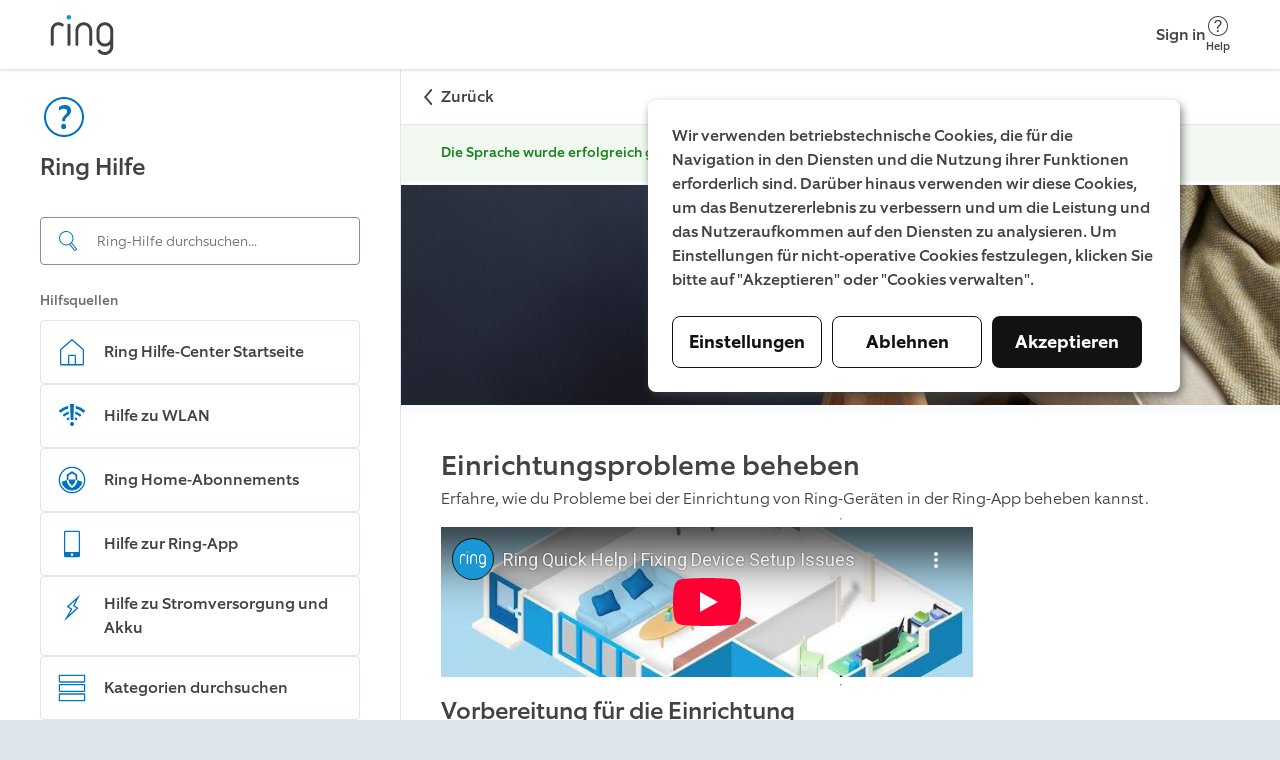

--- FILE ---
content_type: text/html; charset=utf-8
request_url: https://ring.com/de/de/support/articles/8i61o/Fixing-Devices-Falling-Offline-Repeatedly-by-Adjusting-Your-Router?hasLangChanged=true
body_size: 21398
content:
<!DOCTYPE html><html lang="de-DE"><head><meta charSet="utf-8"/><meta name="viewport" content="width=device-width"/><meta name="google-site-verification" content="ps55AY--dk2KDwYnyk5xD6QBOr549YYmoFle7WZ-f1M"/><title>Einrichtungsprobleme beheben</title><meta name="description" content="Erfahre, wie du Probleme beim Einrichten eines Ring-Geräts beheben kannst. "/><link rel="icon" type="image/png" href="https://d3gpa764muhine.cloudfront.net/_next/static/media/favicon.51d05dfb.png"/><link rel="shortcut icon" href="https://d3gpa764muhine.cloudfront.net/_next/static/media/favicon.2e762eed.ico"/><link rel="preconnect" href="https://static.ring.com" crossorigin="true"/><meta name="next-head-count" content="8"/><link rel="preload" data-testid="global-nav-script-preload" as="script" href="https://nav.ring.com/globalnav.min.js" crossorigin="anonymous"/><link rel="preload" data-testid="global-nav-style-preload" as="style" href="https://nav.ring.com/globalnav.min.css"/><link rel="stylesheet" data-testid="global-nav-style" type="text/css" href="https://nav.ring.com/globalnav.min.css"/><link rel="preload" href="https://d3gpa764muhine.cloudfront.net/_next/static/css/9d72204c52efdcb3.css" as="style" crossorigin="anonymous"/><link rel="stylesheet" href="https://d3gpa764muhine.cloudfront.net/_next/static/css/9d72204c52efdcb3.css" crossorigin="anonymous" data-n-g=""/><link rel="preload" href="https://d3gpa764muhine.cloudfront.net/_next/static/css/9c9a66417a636597.css" as="style" crossorigin="anonymous"/><link rel="stylesheet" href="https://d3gpa764muhine.cloudfront.net/_next/static/css/9c9a66417a636597.css" crossorigin="anonymous" data-n-p=""/><noscript data-n-css=""></noscript><script defer="" crossorigin="anonymous" nomodule="" src="https://d3gpa764muhine.cloudfront.net/_next/static/chunks/polyfills-42372ed130431b0a.js"></script><script type="text/javascript" id="global-nav-script" async="" src="https://nav.ring.com/globalnav.min.js" defer="" data-nscript="beforeInteractive" crossorigin="anonymous"></script><script defer="" src="https://d3gpa764muhine.cloudfront.net/_next/static/chunks/2373-8a70c737b9b7bcfd.js" crossorigin="anonymous"></script><script defer="" src="https://d3gpa764muhine.cloudfront.net/_next/static/chunks/2118.249312fe9db68e81.js" crossorigin="anonymous"></script><script src="https://d3gpa764muhine.cloudfront.net/_next/static/chunks/webpack-9032cc15193a1219.js" defer="" crossorigin="anonymous"></script><script src="https://d3gpa764muhine.cloudfront.net/_next/static/chunks/framework-945b357d4a851f4b.js" defer="" crossorigin="anonymous"></script><script src="https://d3gpa764muhine.cloudfront.net/_next/static/chunks/main-49479e92f41eb0ee.js" defer="" crossorigin="anonymous"></script><script src="https://d3gpa764muhine.cloudfront.net/_next/static/chunks/pages/_app-4cc8f2a8930e4e01.js" defer="" crossorigin="anonymous"></script><script src="https://d3gpa764muhine.cloudfront.net/_next/static/chunks/5987-33520ebfd3f35e42.js" defer="" crossorigin="anonymous"></script><script src="https://d3gpa764muhine.cloudfront.net/_next/static/chunks/8897-33eb9becc6a31e48.js" defer="" crossorigin="anonymous"></script><script src="https://d3gpa764muhine.cloudfront.net/_next/static/chunks/pages/articles/%5Bid%5D/%5Bslug%5D-6359c8f06cfb4c42.js" defer="" crossorigin="anonymous"></script><script src="https://d3gpa764muhine.cloudfront.net/_next/static/V2SlFMn5emRfdjUzdEa7o/_buildManifest.js" defer="" crossorigin="anonymous"></script><script src="https://d3gpa764muhine.cloudfront.net/_next/static/V2SlFMn5emRfdjUzdEa7o/_ssgManifest.js" defer="" crossorigin="anonymous"></script></head><body class=""><header id="gn-root" data-state="{&quot;api&quot;:2,&quot;shop&quot;:true,&quot;locale&quot;:&quot;de-DE&quot;,&quot;loginStatus&quot;:false,&quot;transactional&quot;:false,&quot;mode&quot;:&quot;no_content&quot;}"></header><div id="__next"><!--$--><div class="rcl__page PageWrapper_page___wp64"><nav class="BackButton_button-mobile__2qSy_ BackButton_button__sR6mC" data-initial-path-loaded="false" aria-label="Mobile back"><div class="BackButton_navigation__8PPxY"><span style="width:24px;height:24px"><svg xmlns="http://www.w3.org/2000/svg" fill="none" viewBox="0 0 24 24" role="img" class="BackButton_arrow__J4lVw" aria-label="ArrowUpIcon"><title>Arrow Up</title><path d="m11.95 7 7.618 6.53a.95.95 0 0 1-1.236 1.443l-6.382-5.47-6.382 5.47a.95.95 0 1 1-1.236-1.443L11.95 7Z" clip-rule="evenodd"></path></svg></span><span>Zurück</span></div></nav><aside class="rcl__sidebar-navigation LeftPanel_sidebar__ShVns" tabindex="0" aria-label="navigation"><header class="rcl__sidebar-navigation__header LeftPanel_navHeader__8oy1s"><div class="rcl__sidebar-navigation__header-icon"><span><svg xmlns="http://www.w3.org/2000/svg" viewBox="0 0 24 24" role="img" class="Icon_primary-base__miEen IconLoaded" aria-label="QuestionmarkCircleIcon"><path fill-rule="evenodd" d="M12.56 14a2.24 2.24 0 0 1 .943-1.996c1.617-1.175 2.007-2.065 2.007-3.155-.01-1.91-1.2-2.85-3.27-2.85a4.409 4.409 0 0 0-2.748 1.006L9.5 8.829h.06a3.5 3.5 0 0 1 2.292-1c1.008 0 1.668.4 1.668 1.41 0 .75-.44 1.34-1.42 2.16a2.866 2.866 0 0 0-.998 2.676l1.458-.017V14Zm.44 2.76a1.19 1.19 0 1 0-2.37.005 1.19 1.19 0 1 0 2.37-.01v.005ZM12 3a9 9 0 0 1 9 9 9 9 0 0 1-9 9 9 9 0 0 1-9-9 9 9 0 0 1 9-9Zm0-1C6.477 2 2 6.477 2 12s4.477 10 10 10 10-4.477 10-10S17.523 2 12 2Z" clip-rule="evenodd"></path></svg></span></div><h1 class="rcl__heading rcl__heading_size_normal ">Ring Hilfe</h1></header><div class="LeftPanel_searchBar__pq3Hm"><form class="SearchBar_form__wIFNz"><div class="SearchBar_inputContainer__k_I30" id="search"><div class="SearchBar_searchIcon__5JEBn SearchBar_icon__EvIzp"><span style="width:24px;height:24px"><svg xmlns="http://www.w3.org/2000/svg" viewBox="0 0 24 24" role="img" class="Icon_primary-base__miEen IconLoaded" aria-label="FindIcon"><path d="m20.76 19.48-4.52-5.64c-.06-.08-.15-.12-.23-.18a7.144 7.144 0 0 0 1.46-3.62 7.248 7.248 0 0 0-6.42-8c-.26-.03-.53-.04-.8-.04-3.65 0-6.8 2.74-7.21 6.45a7.248 7.248 0 0 0 6.42 8c.27.03.54.04.81.04 1.14 0 2.23-.27 3.2-.75.04.08.06.16.12.23l4.52 5.64a1.089 1.089 0 0 0 1.53.17l.95-.76c.47-.38.55-1.07.17-1.54Zm-10.49-3.99c-.23 0-.47-.01-.7-.04-1.66-.18-3.15-1-4.2-2.3a6.23 6.23 0 0 1-1.34-4.59 6.256 6.256 0 0 1 6.92-5.52c1.66.18 3.15 1 4.2 2.3a6.187 6.187 0 0 1 1.34 4.59 6.198 6.198 0 0 1-1.99 3.91l-.31.25c-1.08.87-2.44 1.4-3.92 1.4Zm9.7 4.74-.95.76c-.01.01-.03.02-.06.02-.02 0-.05-.01-.07-.03l-4.52-5.64c-.03-.03-.02-.1.01-.13l.1-.08c.23-.16.45-.34.66-.53l.2-.16c.01-.01.03-.02.06-.02.02 0 .05.01.07.03l4.52 5.64c.02.05.01.12-.02.14Z"></path></svg></span></div><input aria-label="Search input" class="SearchBar_input__GFoRD" id="search-input" spellcheck="false" autoComplete="off" type="text" placeholder="Ring-Hilfe durchsuchen..." data-suggestion-data-loaded="false" value=""/></div></form></div><section class="rcl__sidebar-navigation__section LeftPanel_navSection__S6Zb8"><h2 class="rcl__sidebar-navigation__section-heading">Hilfsquellen</h2><ul class="rcl__cell-list "><li><a class="Link_noStyle__Qv176 Link_block__o3O7M" href="/de/de/support"><section class="rcl__cell rcl__cell rcl__sidebar-navigation__cell " tabindex="-1" aria-label="Ring Hilfe-Center Startseite"><div class="rcl__cell__image rcl__cell__image_size_s"><span><svg xmlns="http://www.w3.org/2000/svg" viewBox="0 0 32 33" role="img" class="Icon_primary-base__miEen IconLoaded" aria-label="HomeIcon"><title>Home</title><path d="M27.547 13.041 16 2.788 4.453 13.041a1.334 1.334 0 0 0-.453 1v14.08a1.333 1.333 0 0 0 1.333 1.334h21.334A1.333 1.333 0 0 0 28 28.12v-14.08a1.332 1.332 0 0 0-.453-1Zm-14.214 15.08v-8h5.334v8h-5.334Zm13.334 0H20v-8a1.334 1.334 0 0 0-1.333-1.333h-5.334A1.334 1.334 0 0 0 12 20.121v8H5.333v-14.08L16 4.575l10.667 9.466v14.08Z"></path></svg></span></div><article class="rcl__cell__content"><h2 class="rcl__cell__title">Ring Hilfe-Center Startseite</h2></article><svg xmlns="http://www.w3.org/2000/svg" fill="none" viewBox="0 0 24 24" role="img" class="rcl__cell__arrow"><title>Arrow Up</title><path d="m11.95 7 7.618 6.53a.95.95 0 0 1-1.236 1.443l-6.382-5.47-6.382 5.47a.95.95 0 1 1-1.236-1.443L11.95 7Z" clip-rule="evenodd"></path></svg></section></a></li><li><a class="Link_noStyle__Qv176 Link_block__o3O7M" href="/de/de/support/categories/wifi?page=1"><section class="rcl__cell rcl__cell rcl__sidebar-navigation__cell " tabindex="-1" aria-label="Hilfe zu WLAN"><div class="rcl__cell__image rcl__cell__image_size_s"><span><svg xmlns="http://www.w3.org/2000/svg" viewBox="0 0 24 24" role="img" class="Icon_primary-base__miEen IconLoaded" aria-label="WifiPoorIcon"><path d="M11 15h2l.5-12h-3l.5 12ZM14.89 4.32l-.18 2.11a12.84 12.84 0 0 1 6 3.25L22 8.12a15.58 15.58 0 0 0-7.11-3.8ZM2 8.13a15.65 15.65 0 0 1 7.11-3.79l.18 2.11a12.8 12.8 0 0 0-5.94 3.23L2 8.13ZM13.29 18.83a1.5 1.5 0 1 0-2.5-1.66 1.5 1.5 0 0 0 2.5 1.66ZM4.91 11.25a11.18 11.18 0 0 1 4.56-2.62l.12 1.93a8.91 8.91 0 0 0-3.59 2l-1.09-1.31ZM14.53 8.62l-.15 1.88A8.64 8.64 0 0 1 18 12.56l1.12-1.31a11.8 11.8 0 0 0-4.59-2.63ZM7.72 14.19a7.53 7.53 0 0 1 2.11-1.26l.17 1.74c-.433.183-.84.421-1.21.71l-1.07-1.19ZM14.18 12.89 14 14.61c.455.194.88.453 1.26.77l1.06-1.19a6.89 6.89 0 0 0-2.14-1.3Z"></path></svg></span></div><article class="rcl__cell__content"><h2 class="rcl__cell__title">Hilfe zu WLAN</h2></article><svg xmlns="http://www.w3.org/2000/svg" fill="none" viewBox="0 0 24 24" role="img" class="rcl__cell__arrow"><title>Arrow Up</title><path d="m11.95 7 7.618 6.53a.95.95 0 0 1-1.236 1.443l-6.382-5.47-6.382 5.47a.95.95 0 1 1-1.236-1.443L11.95 7Z" clip-rule="evenodd"></path></svg></section></a></li><li><a class="Link_noStyle__Qv176 Link_block__o3O7M" href="/de/de/support/plans"><section class="rcl__cell rcl__cell rcl__sidebar-navigation__cell " tabindex="-1" aria-label="Ring Home-Abonnements"><div class="rcl__cell__image rcl__cell__image_size_s"><span><svg xmlns="http://www.w3.org/2000/svg" viewBox="0 0 24 24" role="img" class="Icon_primary-base__miEen IconLoaded" aria-label="RingProtectIcon"><path d="M12 5.31 8 8v4.12h.06c.36-.09.75-.17 1.28-.26V8.75L12 7l2.7 1.74v3.11c.53.09.93.18 1.27.26h.06V8L12 5.31Z"></path><path d="M12 16.37a6.83 6.83 0 0 0 2.72-4.55A16.19 16.19 0 0 0 12 11.6a16.37 16.37 0 0 0-2.72.22A6.83 6.83 0 0 0 12 16.37Z"></path><path d="M16.05 12.09a7.939 7.939 0 0 1-3.73 5.77L12 18l-.31-.16A7.939 7.939 0 0 1 8 12.09a16.48 16.48 0 0 0-3.77 1.41 7.93 7.93 0 0 0 15.57 0 16.742 16.742 0 0 0-3.75-1.41Z"></path><path d="M12 3a9 9 0 1 1 0 18 9 9 0 0 1 0-18Zm0-1a10 10 0 1 0 0 20 10 10 0 0 0 0-20Z"></path></svg></span></div><article class="rcl__cell__content"><h2 class="rcl__cell__title">Ring Home-Abonnements</h2></article><svg xmlns="http://www.w3.org/2000/svg" fill="none" viewBox="0 0 24 24" role="img" class="rcl__cell__arrow"><title>Arrow Up</title><path d="m11.95 7 7.618 6.53a.95.95 0 0 1-1.236 1.443l-6.382-5.47-6.382 5.47a.95.95 0 1 1-1.236-1.443L11.95 7Z" clip-rule="evenodd"></path></svg></section></a></li><li><a class="Link_noStyle__Qv176 Link_block__o3O7M" href="/de/de/support/categories/ring-app-help?page=1"><section class="rcl__cell rcl__cell rcl__sidebar-navigation__cell " tabindex="-1" aria-label="Hilfe zur Ring-App"><div class="rcl__cell__image rcl__cell__image_size_s"><span><svg xmlns="http://www.w3.org/2000/svg" viewBox="0 0 24 24" role="img" class="Icon_primary-base__miEen IconLoaded" aria-label="MobileDeviceIcon"><path d="M17 2H7a1 1 0 0 0-1 1v18a1 1 0 0 0 1 1h10a1 1 0 0 0 1-1V3a1 1 0 0 0-1-1Zm-5 19a1 1 0 1 1 0-2 1 1 0 0 1 0 2Zm5-3H7V3h10v15Z"></path></svg></span></div><article class="rcl__cell__content"><h2 class="rcl__cell__title">Hilfe zur Ring-App</h2></article><svg xmlns="http://www.w3.org/2000/svg" fill="none" viewBox="0 0 24 24" role="img" class="rcl__cell__arrow"><title>Arrow Up</title><path d="m11.95 7 7.618 6.53a.95.95 0 0 1-1.236 1.443l-6.382-5.47-6.382 5.47a.95.95 0 1 1-1.236-1.443L11.95 7Z" clip-rule="evenodd"></path></svg></section></a></li><li><a class="Link_noStyle__Qv176 Link_block__o3O7M" href="/de/de/support/categories/power-and-battery?page=1"><section class="rcl__cell rcl__cell rcl__sidebar-navigation__cell " tabindex="-1" aria-label="Hilfe zu Stromversorgung und Akku"><div class="rcl__cell__image rcl__cell__image_size_s"><span><svg xmlns="http://www.w3.org/2000/svg" viewBox="0 0 24 24" role="img" class="Icon_primary-base__miEen IconLoaded" aria-label="PowerIcon"><path fill-rule="evenodd" d="m14.74 6.28-1.63 3.27-.39.79.73.49 1.93 1.29-5.55 5 2-3.68.45-.81-.77-.51-1.88-1.24 5.12-4.61-.01.01ZM18 2 8 11l3 2-5 9 11-10-3-2 4-8Z" clip-rule="evenodd"></path></svg></span></div><article class="rcl__cell__content"><h2 class="rcl__cell__title">Hilfe zu Stromversorgung und Akku</h2></article><svg xmlns="http://www.w3.org/2000/svg" fill="none" viewBox="0 0 24 24" role="img" class="rcl__cell__arrow"><title>Arrow Up</title><path d="m11.95 7 7.618 6.53a.95.95 0 0 1-1.236 1.443l-6.382-5.47-6.382 5.47a.95.95 0 1 1-1.236-1.443L11.95 7Z" clip-rule="evenodd"></path></svg></section></a></li><li><a class="Link_noStyle__Qv176 Link_block__o3O7M" href="/de/de/support/categories"><section class="rcl__cell rcl__cell rcl__sidebar-navigation__cell " tabindex="-1" aria-label="Kategorien durchsuchen"><div class="rcl__cell__image rcl__cell__image_size_s"><span><svg xmlns="http://www.w3.org/2000/svg" viewBox="0 0 24 24" role="img" class="Icon_primary-base__miEen IconLoaded" aria-label="ListViewIcon"><path fill-rule="evenodd" d="M21 3v4H3V3h18Zm0-1H3a1 1 0 0 0-1 1v4a1 1 0 0 0 1 1h18a1 1 0 0 0 1-1V3a1 1 0 0 0-1-1Zm0 8v4H3v-4h18Zm0-1H3a1 1 0 0 0-1 1v4a1 1 0 0 0 1 1h18a1 1 0 0 0 1-1v-4a1 1 0 0 0-1-1Zm0 8v4H3v-4h18Zm0-1H3a1 1 0 0 0-1 1v4a1 1 0 0 0 1 1h18a1 1 0 0 0 1-1v-4a1 1 0 0 0-1-1Z" clip-rule="evenodd"></path></svg></span></div><article class="rcl__cell__content"><h2 class="rcl__cell__title">Kategorien durchsuchen</h2></article><svg xmlns="http://www.w3.org/2000/svg" fill="none" viewBox="0 0 24 24" role="img" class="rcl__cell__arrow"><title>Arrow Up</title><path d="m11.95 7 7.618 6.53a.95.95 0 0 1-1.236 1.443l-6.382-5.47-6.382 5.47a.95.95 0 1 1-1.236-1.443L11.95 7Z" clip-rule="evenodd"></path></svg></section></a></li></ul></section></aside><main class="rcl__page__content PageWrapper_body__Bpnq6" tabindex="-1"><nav class="BackButton_button-desktop__ZuIp6 BackButton_button__sR6mC" data-initial-path-loaded="false" aria-label="Desktop back"><div class="BackButton_navigation__8PPxY"><span style="width:24px;height:24px"><svg xmlns="http://www.w3.org/2000/svg" fill="none" viewBox="0 0 24 24" role="img" class="BackButton_arrow__J4lVw" aria-label="ArrowUpIcon"><title>Arrow Up</title><path d="m11.95 7 7.618 6.53a.95.95 0 0 1-1.236 1.443l-6.382-5.47-6.382 5.47a.95.95 0 1 1-1.236-1.443L11.95 7Z" clip-rule="evenodd"></path></svg></span><span>Zurück</span></div></nav><picture class="ArticlePage_headerImage__pIKAf"><source media="(max-width:1023px)" srcSet="https://d1kusojqr3t85q.cloudfront.net/jrz4hnnvdyct/UXk1qOMz6Vc6mBNtIYccZ/60a7cc1a60d9c4b9aa903baec2da3544/RingHelp_Partners_3P_GenericPartner_General_Mobile.png?w=1023&amp;fm=avif" type="image/avif"/><source media="(max-width:1023px)" srcSet="https://d1kusojqr3t85q.cloudfront.net/jrz4hnnvdyct/UXk1qOMz6Vc6mBNtIYccZ/60a7cc1a60d9c4b9aa903baec2da3544/RingHelp_Partners_3P_GenericPartner_General_Mobile.png?w=1023&amp;fm=jpg"/><source srcSet="https://d1kusojqr3t85q.cloudfront.net/jrz4hnnvdyct/2PB1UR1stZ7Ucvh0CRAfwP/d5dd8380cd9a155f8b529741d9a8e3eb/RingHelp_Partners_3P_GenericPartner_General_Desktop.png?w=1200&amp;fm=avif" type="image/avif"/><img src="https://d1kusojqr3t85q.cloudfront.net/jrz4hnnvdyct/2PB1UR1stZ7Ucvh0CRAfwP/d5dd8380cd9a155f8b529741d9a8e3eb/RingHelp_Partners_3P_GenericPartner_General_Desktop.png?w=1200&amp;fm=jpg" alt="Null" width="1920" style="max-width:100%;height:auto"/></picture><article class="PageWrapper_article-content__zPCi0"><h1 class="rcl__heading rcl__heading_size_large ">Einrichtungsprobleme beheben</h1><p class="rcl__paragraph rcl__paragraph_size_l rcl__paragraph_weight_light Typography_paragraph___4Pxu Typography_website__S1FPL" style="word-break:normal;hyphens:manual">Erfahre, wie du Probleme bei der Einrichtung von Ring-Geräten in der Ring-App beheben kannst. </p><hr/><iframe sandbox="allow-scripts allow-same-origin allow-presentation allow-popups allow-popups-to-escape-sandbox" allowfullscreen="" src="https://www.youtube-nocookie.com/embed/JBuDlhI1pOM?rel=0&amp;origin=https://ring.com/support" title="Null" class="YouTubeVideo_frame__dEqzb YouTubeVideo_frame__dEqzb YouTubeVideo_default__4yJ4z YouTubeVideo_frame__dEqzb YouTubeVideo_frame__dEqzb"></iframe><p class="rcl__paragraph rcl__paragraph_size_l rcl__paragraph_weight_light Typography_paragraph___4Pxu Typography_website__S1FPL" style="word-break:normal;hyphens:manual"></p><hr/><h1 class="rcl__heading rcl__heading_size_normal Typography_heading__UbybH Typography_website__S1FPL" id="Vorbereitung-fur-die-Einrichtung">Vorbereitung für die Einrichtung</h1><ul class="rcl__list Typography_custom-list__aPH1C Typography_website__S1FPL"><li class="rcl__list__item rcl__list__item_type_dot Typography_list-item__IguzU"><div class="Typography_item-container__qY59T"><div style="display:inline;font-weight:300"><a metrics-click-id="41VURdHDW097oGwC44ly0V" metrics-click-title="Stelle sicher, dass die Ring-App und dein Mobilgerät auf dem neuesten Stand sind." metrics-click-cta-name="internalLink" href="/de/de/support/articles/a7tsd/downloading-and-updating-the-Ring-app">Stelle sicher, dass die Ring-App und dein Mobilgerät auf dem neuesten Stand sind.</a></div></div></li><li class="rcl__list__item rcl__list__item_type_dot Typography_list-item__IguzU"><div class="Typography_item-container__qY59T"><div style="display:inline;font-weight:300">Halte dein WLAN-Passwort bereit.</div></div></li><li class="rcl__list__item rcl__list__item_type_dot Typography_list-item__IguzU"><div class="Typography_item-container__qY59T"><div style="display:inline;font-weight:300">Dein Mobilgerät sollte während des Einrichtungsprozesses in der Nähe des Ring-Geräts sein.</div></div></li></ul><p class="rcl__paragraph rcl__paragraph_size_l rcl__paragraph_weight_light Typography_paragraph___4Pxu Typography_website__S1FPL" style="word-break:normal;hyphens:manual"></p><div class="CustomCalloutCard_wrapper__SLxGf CustomCalloutCard_website__Jy4Bd"><aside class="rcl__callout-card rcl__callout-card_status_info " id="1FQXMcaeAEGQqgR1xYo0UL"><div class="rcl__callout-card__icon"><svg xmlns="http://www.w3.org/2000/svg" viewBox="0 0 24 24" role="img" aria-hidden="true"><path fill-rule="evenodd" d="M12 3a9 9 0 1 1 0 18 9 9 0 0 1 0-18Zm0-1a10 10 0 1 0 0 20 10 10 0 0 0 0-20Zm1.25 17v-9h-2.5v9h2.5Zm0-12a1.25 1.25 0 1 1-2.5 0 1.25 1.25 0 0 1 2.5 0Z" clip-rule="evenodd"></path></svg></div><article class="rcl__callout-card__body"><h1 class="rcl__callout-card__title"></h1><p class="CustomCalloutCard_paragraph__tFmXo">Dein Ring-Gerät unterstützt sowohl 2,4 GHz als auch 5 GHz WLAN. In Kanada, ganz Europa, dem Vereinigten Königreich, Australien, Neuseeland und Japan können bestimmte 5-GHz-Kanäle (36-64) von Ring-Geräten nicht verwendet werden, um den WLAN-Vorgaben einzuhalten. </p><p class="CustomCalloutCard_paragraph__tFmXo">Je nach Land können Ring-Geräte daher auf den oben genannten 5-GHz-Kanälen nicht betrieben werden. Befindet sich dein 5-GHz-Router während der Einrichtung auf einem gesperrten Kanal, wird er möglicherweise nicht gefunden. Für die beste 5-GHz-Leistung in solchen Ländern empfehlen wir, deinen Router auf Kanäle zwischen 100 und 165 zu stellen. Die Kanaleinstellung deines Routers findest du in der Admin-Oberfläche des Routers oder in der zugehörigen App. </p><p class="CustomCalloutCard_paragraph__tFmXo">Wenn du dabei technische Unterstützung brauchst, wende dich an den Ring Kundenservice oder an deinen Internetanbieter.</p></article></aside></div><hr/><h1 class="rcl__heading rcl__heading_size_normal Typography_heading__UbybH Typography_website__S1FPL" id="Leitfaden-zu-Lichtmustern">Leitfäden zu Lichtmustern</h1><p class="rcl__paragraph rcl__paragraph_size_l rcl__paragraph_weight_light Typography_paragraph___4Pxu Typography_website__S1FPL" style="word-break:normal;hyphens:manual">Schaue in den Leitfaden zu Lichtmustern, um herauszufinden, warum dein Ring-Gerät keine Verbindung herstellt. </p><div class="Table_container__oNY2W"><table class="Table_table__6qEzo"><tbody class="Table_table-body__Sgz7O"><tr class="Table_row__8yy84"><td class="Table_cell__9Uh6W Table_cell__9Uh6W"><div class="Table_cell-container__jCZ07"><div style="display:inline;font-weight:300"><a metrics-click-id="7evVGaIvCySdLvxIEZh4kB" metrics-click-title="Leitfaden zu Lichtmustern von Videotürklingeln" metrics-click-cta-name="internalLink" href="/de/de/support/articles/nqhe0/Understanding-doorbell-light-patterns">Leitfaden zu Lichtmustern von Videotürklingeln</a></div></div></td></tr><tr class="Table_row__8yy84"><td class="Table_cell__9Uh6W Table_cell__9Uh6W"><div class="Table_cell-container__jCZ07"><div style="display:inline;font-weight:300"><a metrics-click-id="6IzoqZCh9pgRRpR0ghcxqK" metrics-click-title="Leitfaden zu Lichtmustern der Floodlight Cam und Spotlight Cam" metrics-click-cta-name="internalLink" href="/de/de/support/articles/tcm7g/Understanding-Floodlight-Cam-and-Spotlight-Cam-light-patterns">Leitfaden zu Lichtmustern der Floodlight Cam und Spotlight Cam</a></div></div></td></tr><tr class="Table_row__8yy84"><td class="Table_cell__9Uh6W Table_cell__9Uh6W"><div class="Table_cell-container__jCZ07"><div style="display:inline;font-weight:300"><a metrics-click-id="67Cz4g7FaoHoRT7iSN73yB" metrics-click-title="Leitfaden zu Lichtmustern der Outdoor Cam und Stick Up Cam" metrics-click-cta-name="internalLink" href="/de/de/support/articles/1h02m/Understanding-Outdoor-Cam-and-Stick-Up-Cam-light-patterns">Leitfaden zu Lichtmustern der Outdoor Cam und Stick Up Cam</a></div></div></td></tr><tr class="Table_row__8yy84"><td class="Table_cell__9Uh6W Table_cell__9Uh6W"><div class="Table_cell-container__jCZ07"><div style="display:inline;font-weight:300"><a metrics-click-id="3KacqK08UYficSn9MfHTA8" metrics-click-title="Leitfaden zu Lichtmustern der Indoor Cam und Pan-Tilt Indoor Cam" metrics-click-cta-name="internalLink" href="/de/de/support/articles/4bv0r/Understanding-Indoor-Cam-and-Pan-Tilt-Indoor-Cam-light-patterns">Leitfaden zu Lichtmustern der Indoor Cam und Pan-Tilt Indoor Cam</a></div></div></td></tr><tr class="Table_row__8yy84"><td class="Table_cell__9Uh6W Table_cell__9Uh6W"><div class="Table_cell-container__jCZ07"><div style="display:inline;font-weight:300"><a metrics-click-id="6tnS0w6c0PmxTSqMyEUTy1" metrics-click-title="Leitfaden zu Lichtmustern von Chimes" metrics-click-cta-name="internalLink" href="/de/de/support/articles/f9g29/Understanding-Chime-light-patterns">Leitfaden zu Lichtmustern von Chimes</a></div></div></td></tr></tbody></table></div><p class="rcl__paragraph rcl__paragraph_size_l rcl__paragraph_weight_light Typography_paragraph___4Pxu Typography_website__S1FPL" style="word-break:normal;hyphens:manual"></p><hr/><h1 class="rcl__heading rcl__heading_size_normal Typography_heading__UbybH Typography_website__S1FPL" id="Das-Ring-Gerat-kann-nicht-mit-deinem-WLAN-Netzwerk-verbunden-werden">Das Ring-Gerät kann nicht mit deinem WLAN-Netzwerk verbunden werden</h1><p class="rcl__paragraph rcl__paragraph_size_l rcl__paragraph_weight_light Typography_paragraph___4Pxu Typography_website__S1FPL" style="word-break:normal;hyphens:manual">Wenn die Einrichtung fehlschlägt, überprüfe das Lichtmuster oder die Audionachricht deines Ring-Geräts. Wende dich bezüglich Netzwerkänderungen an deinen Internetanbieter oder den Hersteller des Routers.</p><hr/><h2 class="rcl__heading rcl__heading_size_small-medium Typography_heading__UbybH Typography_website__S1FPL" id="Einrichtung-fehlgeschlagen:-falsches-WLAN-Passwort">Einrichtung fehlgeschlagen: falsches WLAN-Passwort</h2><p class="rcl__paragraph rcl__paragraph_size_l rcl__paragraph_weight_light Typography_paragraph___4Pxu Typography_website__S1FPL" style="word-break:normal;hyphens:manual">Befolge diese Schritte, um sicherzustellen, dass das WLAN-Passwort korrekt ist:</p><ol class="Typography_custom-list__aPH1C Typography_website__S1FPL"><li class="Typography_ordered-list-item-0__oRPz_"><div class="Typography_item-container__qY59T"><div style="display:inline;font-weight:300">Gehe zu den WLAN-Einstellungen deines Mobilgeräts.</div></div></li><li class="Typography_ordered-list-item-0__oRPz_"><div class="Typography_item-container__qY59T"><div style="display:inline;font-weight:300">Wähle das Informationssymbol deines Netzwerks aus und tippe auf </div><div style="display:inline;font-weight:300"><b>Netzwerk entfernen. </b></div></div></li><li class="Typography_ordered-list-item-0__oRPz_"><div class="Typography_item-container__qY59T"><div style="display:inline;font-weight:300">Stelle die Verbindung mit deinem WLAN-Passwort wieder her.</div></div></li><li class="Typography_ordered-list-item-0__oRPz_"><div class="Typography_item-container__qY59T"><div style="display:inline;font-weight:300">Wenn dein Mobilgerät nach Auswahl der Option „Netzwerk entfernen“ keine Verbindung mit demselben WLAN-Passwort herstellen kann, wende dich an deinen Internetanbieter.</div></div></li></ol><hr/><h2 class="rcl__heading rcl__heading_size_small-medium Typography_heading__UbybH Typography_website__S1FPL" id="Einrichtung-fehlgeschlagen:-Zu-grosse-Entfernung-vom-WLAN-Router-oder-Sonderzeichen-im-WLAN-Namen">Einrichtung fehlgeschlagen: Zu große Entfernung vom WLAN-Router oder Sonderzeichen im WLAN-Namen</h2><ul class="rcl__list Typography_custom-list__aPH1C Typography_website__S1FPL"><li class="rcl__list__item rcl__list__item_type_dot Typography_list-item__IguzU"><div class="Typography_item-container__qY59T"><div style="display:inline;font-weight:300">Wenn dein Ring-Gerät weit vom Router entfernt ist, nutze einen WLAN-Verstärker wie den </div><div style="display:inline;font-weight:300"><a target="_blank" metrics-click-id="https://ring.com/products/smart-security-chime-pro" metrics-click-cta-name="externalLink" href="https://ring.com/products/smart-security-chime-pro">Chime Pro</a></div><div style="display:inline;font-weight:300"> oder einen Mesh-Router, um die WLAN-Signalstärke zu verbessern.</div></div></li><li class="rcl__list__item rcl__list__item_type_dot Typography_list-item__IguzU"><div class="Typography_item-container__qY59T"><div style="display:inline;font-weight:300">Entferne Sonderzeichen aus dem Namen des WLAN-Netzwerks (z. B. Apostrophe, Leerzeichen, !, @, #, $, %, &amp;).</div></div></li></ul><hr/><h2 class="rcl__heading rcl__heading_size_small-medium Typography_heading__UbybH Typography_website__S1FPL" id="Einrichtung-fehlgeschlagen:-Verbindung-zum-Internet-kann-nicht-hergestellt-werden">Einrichtung fehlgeschlagen: Verbindung zum Internet kann nicht hergestellt werden</h2><ul class="rcl__list Typography_custom-list__aPH1C Typography_website__S1FPL"><li class="rcl__list__item rcl__list__item_type_dot Typography_list-item__IguzU"><div class="Typography_item-container__qY59T"><div style="display:inline;font-weight:300">Passe die Firewall, Ports und Protokolle auf deinem WLAN-Router an. </div><div style="display:inline;font-weight:300"><a metrics-click-id="6AxDNz7pE9TGpChQAaMMBi" metrics-click-title="Mehr zu Firewalls und Port-Weiterleitung" metrics-click-cta-name="internalLink" href="/de/de/support/articles/xws8s/Understanding-router-security-settings">Mehr zu Firewalls und Port-Weiterleitung</a></div><div style="display:inline;font-weight:300">.</div></div></li><li class="rcl__list__item rcl__list__item_type_dot Typography_list-item__IguzU"><div class="Typography_item-container__qY59T"><div style="display:inline;font-weight:300">Ziehe alle Ethernet-Kabel von deinem Router ab, mit Ausnahme der Haupt-Internetverbindung zwischen Router und Modem oder der Telefonbuchse.</div></div></li><li class="rcl__list__item rcl__list__item_type_dot Typography_list-item__IguzU"><div class="Typography_item-container__qY59T"><div style="display:inline;font-weight:300">Teste deine Internetverbindung, indem du ring.com aufrufst, während du über dein Mobilgerät mit demselben WLAN-Netzwerk verbunden bist.</div></div></li><li class="rcl__list__item rcl__list__item_type_dot Typography_list-item__IguzU"><div class="Typography_item-container__qY59T"><div style="display:inline;font-weight:300">Wenn du mehr als einen WLAN-Router hast, können Verbindungsprobleme mit Ring-Geräten auftreten. Verwende nur einen einzigen Router oder richte bei Bedarf den Bridge-Modus ein – ggf. mit Unterstützung deines Internetanbieters oder des Router-Herstellers.</div></div></li></ul><p class="rcl__paragraph rcl__paragraph_size_l rcl__paragraph_weight_light Typography_paragraph___4Pxu Typography_website__S1FPL" style="word-break:normal;hyphens:manual"></p><hr/><h1 class="rcl__heading rcl__heading_size_normal Typography_heading__UbybH Typography_website__S1FPL" id="QR-Code-kann-nicht-gescannt-werden">QR-Code kann nicht gescannt werden</h1><p class="rcl__paragraph rcl__paragraph_size_l rcl__paragraph_weight_light Typography_paragraph___4Pxu Typography_website__S1FPL" style="word-break:normal;hyphens:manual">Wenn dein Gerät über eine abnehmbare Blende oder eine abnehmbare Akkufachabdeckung verfügt, befindet sich der QR-Code möglicherweise darunter. Du findest den Code möglicherweise auch auf der Produktverpackung oder in der Einrichtungsanleitung. Tippe während dieses Schritts auf das <b>?</b>-Symbol in der Ring-App, um weitere Details anzuzeigen.</p><ul class="rcl__list Typography_custom-list__aPH1C Typography_website__S1FPL"><li class="rcl__list__item rcl__list__item_type_dot Typography_list-item__IguzU"><div class="Typography_item-container__qY59T"><div style="display:inline;font-weight:300">Stelle sicher, dass der QR-Code gut ausgeleuchtet und im Fokus ist.</div></div></li><li class="rcl__list__item rcl__list__item_type_dot Typography_list-item__IguzU"><div class="Typography_item-container__qY59T"><div style="display:inline;font-weight:300">Wenn du nicht scannen kannst, wähle </div><div style="display:inline;font-weight:300"><b>Andere Optionen</b></div><div style="display:inline;font-weight:300"> aus. Befolge die Schritte in der App, um die Geräte-PIN manuell einzugeben.</div></div></li></ul><p class="rcl__paragraph rcl__paragraph_size_l rcl__paragraph_weight_light Typography_paragraph___4Pxu Typography_website__S1FPL" style="word-break:normal;hyphens:manual"></p><p class="rcl__paragraph rcl__paragraph_size_l rcl__paragraph_weight_light Typography_paragraph___4Pxu Typography_website__S1FPL" style="word-break:normal;hyphens:manual">Führe bei Geräten ohne QR-Code oder PIN die folgenden Schritte aus, wenn du dazu aufgefordert wirst, den Code zu scannen:</p><ol class="Typography_custom-list__aPH1C Typography_website__S1FPL"><li class="Typography_ordered-list-item-0__oRPz_"><div class="Typography_item-container__qY59T"><div style="display:inline;font-weight:300">Tippe auf </div><div style="display:inline;font-weight:300"><b>Andere Optionen.</b></div></div></li><li class="Typography_ordered-list-item-0__oRPz_"><div class="Typography_item-container__qY59T"><div style="display:inline;font-weight:300">Tippe auf </div><div style="display:inline;font-weight:300"><b>Du kannst den Strichcode nicht scannen?</b></div></div></li><li class="Typography_ordered-list-item-0__oRPz_"><div class="Typography_item-container__qY59T"><div style="display:inline;font-weight:300">Tippe auf </div><div style="display:inline;font-weight:300"><b>das Ring-Gerät, das du einrichten möchtest. </b></div></div></li><li class="Typography_ordered-list-item-0__oRPz_"><div class="Typography_item-container__qY59T"><div style="display:inline;font-weight:300">Befolge dann die Anweisungen in der App.</div></div></li></ol><p class="rcl__paragraph rcl__paragraph_size_l rcl__paragraph_weight_light Typography_paragraph___4Pxu Typography_website__S1FPL" style="word-break:normal;hyphens:manual"></p><hr/><h1 class="rcl__heading rcl__heading_size_normal Typography_heading__UbybH Typography_website__S1FPL" id="Deine-Adresse-kann-nicht-gefunden-werden">Deine Adresse kann nicht gefunden werden </h1><p class="rcl__paragraph rcl__paragraph_size_l rcl__paragraph_weight_light Typography_paragraph___4Pxu Typography_website__S1FPL" style="word-break:normal;hyphens:manual">Wenn deine Adresse beim Hinzufügen deines Standorts nicht ausgefüllt wird, versuche Folgendes:</p><ul class="rcl__list Typography_custom-list__aPH1C Typography_website__S1FPL"><li class="rcl__list__item rcl__list__item_type_dot Typography_list-item__IguzU"><div class="Typography_item-container__qY59T"><div style="display:inline;font-weight:300">Aktiviere die Standortberechtigungen für die Ring-App. Wende dich bei Bedarf an den Anbieter deines Mobilgeräts, um Hilfe zu erhalten.</div></div></li><li class="rcl__list__item rcl__list__item_type_dot Typography_list-item__IguzU"><div class="Typography_item-container__qY59T"><div style="display:inline;font-weight:300">Platziere die Markierung für neue oder nicht aufgeführte Adressen auf der Karte.</div></div></li><li class="rcl__list__item rcl__list__item_type_dot Typography_list-item__IguzU"><div class="Typography_item-container__qY59T"><div style="display:inline;font-weight:300">Stelle sicher, dass du beim richtigen Konto angemeldet bist, falls du deinen vorhandenen Standort nicht finden kannst.</div></div></li><li class="rcl__list__item rcl__list__item_type_dot Typography_list-item__IguzU"><div class="Typography_item-container__qY59T"><div style="display:inline;font-weight:300">Gib deine Adresse manuell ein.</div></div></li></ul><p class="rcl__paragraph rcl__paragraph_size_l rcl__paragraph_weight_light Typography_paragraph___4Pxu Typography_website__S1FPL" style="word-break:normal;hyphens:manual"></p><hr/><h1 class="rcl__heading rcl__heading_size_normal Typography_heading__UbybH Typography_website__S1FPL" id="Das-Ring-WLAN-Netzwerk-kann-nicht-gefunden-werden-oder-es-kann-keine-Verbindung-damit-hergestellt-werden">Das Ring-WLAN-Netzwerk kann nicht gefunden werden oder es kann keine Verbindung damit hergestellt werden</h1><p class="rcl__paragraph rcl__paragraph_size_l rcl__paragraph_weight_light Typography_paragraph___4Pxu Typography_website__S1FPL" style="word-break:normal;hyphens:manual">Das Ring-WLAN-Netzwerk ist ein WLAN-Zugangspunkt, der angezeigt wird, wenn sich dein Gerät im Einrichtungsmodus befindet.</p><ul class="rcl__list Typography_custom-list__aPH1C Typography_website__S1FPL"><li class="rcl__list__item rcl__list__item_type_dot Typography_list-item__IguzU"><div class="Typography_item-container__qY59T"><div style="display:inline;font-weight:300">Für akkubetriebene Geräte: Stelle sicher, dass der Akku geladen ist und das Gerät sich einschaltet.</div></div></li><li class="rcl__list__item rcl__list__item_type_dot Typography_list-item__IguzU"><div class="Typography_item-container__qY59T"><div style="display:inline;font-weight:300">Für kabelgebundene Geräte oder Geräte mit Netzteil: </div><div style="display:inline;font-weight:300"><a metrics-click-id="3VV233C8BVGuRIl8PnCljq" metrics-click-title="Vergewissere dich, dass das Netzteil den Anforderungen deines Ring-Geräts entspricht." metrics-click-cta-name="internalLink" href="/de/de/support/articles/utvz2/Guidelines-for-Hardwiring-Your-Ring-Video-Doorbell">Vergewissere dich, dass das Netzteil den Anforderungen deines Ring-Geräts entspricht.</a></div></div></li><li class="rcl__list__item rcl__list__item_type_dot Typography_list-item__IguzU"><div><div class="Typography_item-container__qY59T"><div style="display:inline;font-weight:300">Das Gerät muss sich im Einrichtungsmodus befinden.</div></div></div><div><ul class="rcl__list Typography_custom-list__aPH1C Typography_website__S1FPL"><li class="rcl__list__item rcl__list__item_type_dot Typography_list-item__IguzU"><div class="Typography_item-container__qY59T"><div style="display:inline;font-weight:300"><a metrics-click-id="7evVGaIvCySdLvxIEZh4kB" metrics-click-title="Sieh dir die Lichtmuster des Einrichtungsmodus für Türklingeln an. " metrics-click-cta-name="internalLink" href="/de/de/support/articles/nqhe0/Understanding-doorbell-light-patterns">Sieh dir die Lichtmuster des Einrichtungsmodus für Türklingeln an. </a></div></div></li><li class="rcl__list__item rcl__list__item_type_dot Typography_list-item__IguzU"><div class="Typography_item-container__qY59T"><div style="display:inline;font-weight:300"><a metrics-click-id="6IzoqZCh9pgRRpR0ghcxqK" metrics-click-title="Sieh dir die Lichtmuster des Einrichtungsmodus für Floodlight-Kameras und Spotlight-Kameras an." metrics-click-cta-name="internalLink" href="/de/de/support/articles/tcm7g/Understanding-Floodlight-Cam-and-Spotlight-Cam-light-patterns">Sieh dir die Lichtmuster des Einrichtungsmodus für Floodlight-Kameras und Spotlight-Kameras an.</a></div></div></li><li class="rcl__list__item rcl__list__item_type_dot Typography_list-item__IguzU"><div class="Typography_item-container__qY59T"><div style="display:inline;font-weight:300"><a metrics-click-id="67Cz4g7FaoHoRT7iSN73yB" metrics-click-title="Sieh dir die Lichtmuster des Einrichtungsmodus für die Outdoor Cam und Stick Up-Kameras an. " metrics-click-cta-name="internalLink" href="/de/de/support/articles/1h02m/Understanding-Outdoor-Cam-and-Stick-Up-Cam-light-patterns">Sieh dir die Lichtmuster des Einrichtungsmodus für die Outdoor Cam und Stick Up-Kameras an. </a></div></div></li><li class="rcl__list__item rcl__list__item_type_dot Typography_list-item__IguzU"><div class="Typography_item-container__qY59T"><div style="display:inline;font-weight:300"><a metrics-click-id="3KacqK08UYficSn9MfHTA8" metrics-click-title="Sieh dir die Lichtmuster des Einrichtungsmodus für Indoor-Kameras an. " metrics-click-cta-name="internalLink" href="/de/de/support/articles/4bv0r/Understanding-Indoor-Cam-and-Pan-Tilt-Indoor-Cam-light-patterns">Sieh dir die Lichtmuster des Einrichtungsmodus für Indoor-Kameras an. </a></div></div></li><li class="rcl__list__item rcl__list__item_type_dot Typography_list-item__IguzU"><div class="Typography_item-container__qY59T"><div style="display:inline;font-weight:300"><a metrics-click-id="6tnS0w6c0PmxTSqMyEUTy1" metrics-click-title="Sieh dir die Lichtmuster des Einrichtungsmodus für Chimes an. " metrics-click-cta-name="internalLink" href="/de/de/support/articles/f9g29/Understanding-Chime-light-patterns">Sieh dir die Lichtmuster des Einrichtungsmodus für Chimes an. </a></div></div></li></ul></div></li><li class="rcl__list__item rcl__list__item_type_dot Typography_list-item__IguzU"><div class="Typography_item-container__qY59T"><div style="display:inline;font-weight:300">Verwende ein anderes Mobilgerät für die Einrichtung.</div></div></li><li class="rcl__list__item rcl__list__item_type_dot Typography_list-item__IguzU"><div class="Typography_item-container__qY59T"><div style="display:inline;font-weight:300">Wenn dein Gerät das Ring-WLAN-Netzwerk nicht finden oder keine Verbindung herstellen kann, setze das Gerät auf die Werkseinstellungen zurück oder schalte es aus und wieder ein, bevor du einen neuen Einrichtungsversuch machst. </div><div style="display:inline;font-weight:300"><a metrics-click-id="5nbgw0j4QpHrLuDMQLyN5M" metrics-click-title="Erfahre, wie du dein Gerät zurücksetzt oder aus- und wieder einschaltest." metrics-click-cta-name="internalLink" href="/de/de/support/articles/lc4kn/reset-or-power-cycle-your-ring-device">Erfahre, wie du dein Gerät zurücksetzt oder aus- und wieder einschaltest.</a></div></div></li></ul><p class="rcl__paragraph rcl__paragraph_size_l rcl__paragraph_weight_light Typography_paragraph___4Pxu Typography_website__S1FPL" style="word-break:normal;hyphens:manual"></p><hr/><h1 class="rcl__heading rcl__heading_size_normal Typography_heading__UbybH Typography_website__S1FPL" id="Dein-WLAN-Netzwerk-kann-wahrend-der-Einrichtung-nicht-gefunden-werden">Dein WLAN-Netzwerk kann während der Einrichtung nicht gefunden werden</h1><p class="rcl__paragraph rcl__paragraph_size_l rcl__paragraph_weight_light Typography_paragraph___4Pxu Typography_website__S1FPL" style="word-break:normal;hyphens:manual">Wenn dein WLAN-Netzwerk während der Netzwerkauswahl beim Einrichtungsvorgang nicht angezeigt wird, überprüfe Folgendes:</p><ul class="rcl__list Typography_custom-list__aPH1C Typography_website__S1FPL"><li class="rcl__list__item rcl__list__item_type_dot Typography_list-item__IguzU"><div class="Typography_item-container__qY59T"><div style="display:inline;font-weight:300">Bringe das Ring-Gerät näher an den WLAN-Router.</div></div></li><li class="rcl__list__item rcl__list__item_type_dot Typography_list-item__IguzU"><div class="Typography_item-container__qY59T"><div style="display:inline;font-weight:300">Prüfe, ob sich dein Mobilgerät mit dem WLAN-Netzwerk verbinden kann.</div></div></li><li class="rcl__list__item rcl__list__item_type_dot Typography_list-item__IguzU"><div class="Typography_item-container__qY59T"><div style="display:inline;font-weight:300">Wenn du über separate 2,4-GHz- und 5-GHz-Netzwerke verfügst und das 5-GHz-Netzwerk nicht angezeigt wird, versuche stattdessen, eine Verbindung mit deinem 2,4-GHz-Netzwerk herzustellen. Manche Ring-Geräte unterstützen nur 2,4-GHz-Netzwerke.</div></div></li><li class="rcl__list__item rcl__list__item_type_dot Typography_list-item__IguzU"><div class="Typography_item-container__qY59T"><div style="display:inline;font-weight:300">Nutze einen WLAN-Verstärker wie den </div><div style="display:inline;font-weight:300"><a target="_blank" metrics-click-id="https://ring.com/products/smart-security-chime-pro" metrics-click-cta-name="externalLink" href="https://ring.com/products/smart-security-chime-pro">Chime Pro</a></div><div style="display:inline;font-weight:300"> oder einen Mesh-Router, um die WLAN-Signalstärke zu verbessern.</div></div></li></ul><p class="rcl__paragraph rcl__paragraph_size_l rcl__paragraph_weight_light Typography_paragraph___4Pxu Typography_website__S1FPL" style="word-break:normal;hyphens:manual"></p><hr/><h1 class="rcl__heading rcl__heading_size_normal Typography_heading__UbybH Typography_website__S1FPL" id="Das-Gerat-auf-Werkseinstellungen-zurucksetzen">Das Gerät auf Werkseinstellungen zurücksetzen</h1><p class="rcl__paragraph rcl__paragraph_size_l rcl__paragraph_weight_light Typography_paragraph___4Pxu Typography_website__S1FPL" style="word-break:normal;hyphens:manual">Wenn weiterhin Probleme bei der Einrichtung auftreten, versuche, das Gerät auf die Werkseinstellungen zurückzusetzen. <a metrics-click-id="5nbgw0j4QpHrLuDMQLyN5M" metrics-click-title="Erfahre, wie du Ring-Geräte auf die Werkseinstellungen zurücksetzt sowie aus- und wieder einschaltest." metrics-click-cta-name="internalLink" href="/de/de/support/articles/lc4kn/reset-or-power-cycle-your-ring-device">Erfahre, wie du Ring-Geräte auf die Werkseinstellungen zurücksetzt sowie aus- und wieder einschaltest.</a></p><p class="rcl__paragraph rcl__paragraph_size_l rcl__paragraph_weight_light Typography_paragraph___4Pxu Typography_website__S1FPL" style="word-break:normal;hyphens:manual"></p><hr/><p class="rcl__paragraph rcl__paragraph_size_l rcl__paragraph_weight_light Typography_paragraph___4Pxu Typography_website__S1FPL" style="word-break:normal;hyphens:manual"><b>Wichtiger Hinweis:</b> Wenn nach dem Ausführen dieser Schritte weiterhin Probleme bei der Einrichtung auftreten, <a metrics-click-id="30FRB3oujmellzW61wUI6C" metrics-click-title="kontaktiere den Ring-Kundenservice," metrics-click-cta-name="internalLink" href="/de/de/support/contact-us">kontaktiere den Ring-Kundenservice,</a> um weitere Unterstützung zu erhalten.</p><aside class="ArticleFeedback_container__cE6XU"><p class="rcl__paragraph rcl__paragraph_size_l rcl__paragraph_weight_medium ">War dieser Artikel hilfreich?</p><div class="ArticleFeedback_buttons__0Cc7o"><button class="rcl__active-button-icon rcl__active-button-icon_variant_empty " data-testid="article-feedback-up-vote" aria-pressed="false" aria-label="Ja, dieser Artikel ist hilfreich." metrics-click-id="feedback-component-button-thumbsup-28UAR5EaMtszXsksB3mTNF" metrics-click-title="Thumbs Up"><div class="rcl__active-button-icon__icon" aria-hidden="true"><span><svg xmlns="http://www.w3.org/2000/svg" viewBox="0 0 24 24" role="img" class="Icon_primary-base__miEen IconLoaded" aria-label="ThumbsUpOnIcon" data-testid="icon-up-vote"><path d="M20.324 10.016c.92 0 1.666.745 1.666 1.666a1.66 1.66 0 0 1-.777 1.405 1.642 1.642 0 0 1-.556 2.22c.138.242.223.518.223.817 0 .592-.311 1.11-.778 1.405.138.241.222.518.222.816 0 .92-.746 1.666-1.666 1.666H8.663v-9.995s2.221-.139 2.221-2.221V5.98c0-1.147.704-1.935 1.63-1.978.927-.042 1.838.506 2.045 3.523 0 .975-.067 1.94-.137 2.49h5.902ZM7.553 10.016H2v9.44c0 .306.249.555.555.555h4.998v-9.995Z"></path></svg></span></div>Ja</button><button class="rcl__active-button-icon rcl__active-button-icon_variant_empty ArticleFeedback_no__uM4Fc" data-testid="article-feedback-down-vote" aria-pressed="false" aria-label="Nein, dieser Artikel ist nicht hilfreich." metrics-click-id="feedback-component-button-thumbsdown-28UAR5EaMtszXsksB3mTNF" metrics-click-title="Thumbs Down"><div class="rcl__active-button-icon__icon" aria-hidden="true"><span><svg xmlns="http://www.w3.org/2000/svg" viewBox="0 0 24 24" role="img" class="Icon_primary-base__miEen IconLoaded" aria-label="ThumbsUpOnIcon" data-testid="icon-down-vote"><path d="M20.324 10.016c.92 0 1.666.745 1.666 1.666a1.66 1.66 0 0 1-.777 1.405 1.642 1.642 0 0 1-.556 2.22c.138.242.223.518.223.817 0 .592-.311 1.11-.778 1.405.138.241.222.518.222.816 0 .92-.746 1.666-1.666 1.666H8.663v-9.995s2.221-.139 2.221-2.221V5.98c0-1.147.704-1.935 1.63-1.978.927-.042 1.838.506 2.045 3.523 0 .975-.067 1.94-.137 2.49h5.902ZM7.553 10.016H2v9.44c0 .306.249.555.555.555h4.998v-9.995Z"></path></svg></span></div>Nein</button></div></aside><div class="rcl__badge rcl__badge_type_solid rcl__badge_state_enabled rcl__badge_colour_neutral rcl__badge_size_default " style="width:fit-content">Zuletzt aktualisiert vor 1 Woche</div></article><div class="PageWrapper_articleFooter___mPae"><section><div class="SectionHeader_sectionHeader__1lf7M"><p class="rcl__paragraph rcl__paragraph_size_m rcl__paragraph_weight_medium ">Verwandte Artikel</p></div><ul class="rcl__cell-list "></ul></section></div><div class="PageWrapper_footer__QtSWF PageWrapper_articlePageFooter__Y7kk9"><div class="LanguageSelector_selector__lufjp"><span style="width:24px;height:24px"><svg xmlns="http://www.w3.org/2000/svg" viewBox="0 0 24 24" role="img" class="LanguageSelector_globe__3woKc" aria-label="InternetIcon"><path fill-rule="evenodd" d="M12 2C6.5 2 2 6.5 2 12s4.5 10 10 10 10-4.5 10-10S17.5 2 12 2Zm.5 5V3.1c1.2.3 2.5 1.7 3.2 3.9h-3.2ZM8.3 7c.8-2.2 2-3.6 3.2-3.9V7H8.3Zm8.5 0c-.5-1.4-1.1-2.7-1.9-3.5 1.9.6 3.5 1.9 4.6 3.5h-2.7ZM4.5 7c1.1-1.6 2.7-2.9 4.6-3.5-.7.8-1.4 2.1-1.9 3.5H4.5Zm13 4.5c0-1.2-.2-2.4-.4-3.5h3c.5 1.1.9 2.2.9 3.5h-3.5Zm-5 0V8H16c.3 1 .4 2.2.5 3.5h-4Zm-5 0c0-1.3.2-2.5.5-3.5h3.5v3.5h-4Zm-4.5 0c.1-1.3.4-2.4.9-3.5h3c-.3 1.1-.4 2.3-.4 3.5H3ZM17 16c.3-1.1.4-2.3.4-3.5H21c-.1 1.3-.4 2.4-.9 3.5H17Zm-4.5 0v-3.5h4c0 1.3-.2 2.5-.5 3.5h-3.5ZM8 16c-.3-1-.4-2.2-.5-3.5h4V16H8Zm-4.1 0c-.5-1.1-.9-2.2-.9-3.5h3.5c0 1.2.2 2.4.4 3.5h-3Zm11 4.5c.8-.9 1.4-2.1 1.9-3.5h2.7c-1.1 1.6-2.7 2.9-4.6 3.5Zm-2.4.4V17h3.2c-.7 2.2-2 3.6-3.2 3.9Zm-1 0c-1.2-.3-2.5-1.7-3.2-3.9h3.2v3.9Zm-2.4-.4c-1.9-.6-3.5-1.9-4.6-3.5h2.7c.5 1.4 1.2 2.7 1.9 3.5Z" clip-rule="evenodd"></path></svg></span><div class="LanguageSelector_content__LaNyL"><span>Deutsch (DE)</span><a style="cursor:pointer" href="/de/de/support/language-selector?prevPage=/de/de/support/articles/8i61o/Fixing-Devices-Falling-Offline-Repeatedly-by-Adjusting-Your-Router?">Ändern</a></div></div><div class="LegalLinksFooter_container__Mr5Jz">©2025 Ring LLC oder seine verbundenen Unternehmen<div class="LegalLinksFooter_firstSeparator__EmQxG">|</div><div class="LegalLinksFooter_links__uayls"><div><a target="_blank" rel="noopener noreferrer" href="https://ring.com/privacy-notice">Datenschutz</a></div>|<div><a target="_blank" rel="noopener noreferrer" href="https://ring.com/licenses">Lizenzen</a></div>|<div><a target="_blank" rel="noopener noreferrer" href="https://ring.com/terms">Nutzungsbedingungen</a></div></div></div></div></main></div><!--/$--></div><script id="__NEXT_DATA__" type="application/json" crossorigin="anonymous">{"props":{"pageProps":{"rhContext":{"locale":"de-DE","scope":"rh","hasLoginCookie":false},"leftPanel":{"title":"Ring Hilfe","icon":"QuestionmarkCircleIcon","searchTitle":"Ring-Hilfe durchsuchen...","seeResultText":"Alle Ergebnisse anzeigen","items":[{"id":"4vK4ayzGrrv5PVMnHAqH79","iconName":"HomeIcon","title":"Ring Hilfe-Center Startseite","path":"/de/de/support"},{"id":"6XXCRlpbOw2Ib3BPRzt7Do","iconName":"WifiPoorIcon","title":"Hilfe zu WLAN","path":"/de/de/support/categories/wifi?page=1"},{"id":"3KRjHNuDhBWGeYNmYhSYa3","iconName":"RingProtectIcon","title":"Ring Home-Abonnements","path":"/de/de/support/plans"},{"id":"4UmaLkTDP4wvBbp0A5CQih","iconName":"MobileDeviceIcon","title":"Hilfe zur Ring-App","path":"/de/de/support/categories/ring-app-help?page=1"},{"id":"5vREJ9P8HVish66Flifkhw","iconName":"PowerIcon","title":"Hilfe zu Stromversorgung und Akku","path":"/de/de/support/categories/power-and-battery?page=1"},{"id":"3JOGHy7EnUTbN4NfZ97N6J","iconName":"ListViewIcon","title":"Kategorien durchsuchen","path":"/de/de/support/categories"}]},"articleEntry":{"fields":{"title":"Fixing setup issues","ringHelpId":"8i61o","slug":"fixing-setup-issues","headerImage":{"metadata":{"tags":[],"concepts":[]},"sys":{"space":{"sys":{"type":"Link","linkType":"Space","id":"jrz4hnnvdyct"}},"id":"2G8ASaCoiF8DlyPeF0BTFj","type":"Entry","createdAt":"2023-10-10T18:27:25.438Z","updatedAt":"2025-10-21T21:25:11.623Z","environment":{"sys":{"id":"master","type":"Link","linkType":"Environment"}},"publishedVersion":11,"revision":2,"contentType":{"sys":{"type":"Link","linkType":"ContentType","id":"articleHeaderImage"}},"locale":"de"},"fields":{"access":"Public","fourToOne":{"metadata":{"tags":[{"sys":{"type":"Link","linkType":"Tag","id":"accessories"}},{"sys":{"type":"Link","linkType":"Tag","id":"eero"}}],"concepts":[]},"sys":{"id":"2PB1UR1stZ7Ucvh0CRAfwP","type":"Asset","createdAt":"2023-10-10T18:26:41.415Z","updatedAt":"2025-07-11T16:48:38.327Z","publishedVersion":18,"locale":"de"},"fields":{"title":"Null","description":"Null","file":{"url":"//images.ctfassets.net/jrz4hnnvdyct/2PB1UR1stZ7Ucvh0CRAfwP/d5dd8380cd9a155f8b529741d9a8e3eb/RingHelp_Partners_3P_GenericPartner_General_Desktop.png","details":{"size":1534848,"image":{"width":1920,"height":480}},"fileName":"RingHelp_Partners_3P_GenericPartner_General_Desktop.png","contentType":"image/png"}}},"sixteenToNine":{"metadata":{"tags":[{"sys":{"type":"Link","linkType":"Tag","id":"eero"}}],"concepts":[]},"sys":{"id":"UXk1qOMz6Vc6mBNtIYccZ","type":"Asset","createdAt":"2023-10-10T18:27:04.233Z","updatedAt":"2025-07-14T17:26:43.534Z","publishedVersion":21,"locale":"de"},"fields":{"title":"Null","description":"Null","file":{"url":"//images.ctfassets.net/jrz4hnnvdyct/UXk1qOMz6Vc6mBNtIYccZ/60a7cc1a60d9c4b9aa903baec2da3544/RingHelp_Partners_3P_GenericPartner_General_Mobile.png","details":{"size":1267806,"image":{"width":1125,"height":633}},"fileName":"RingHelp_Partners_3P_GenericPartner_General_Mobile.png","contentType":"image/png"}}},"oneToOne":{"metadata":{"tags":[{"sys":{"type":"Link","linkType":"Tag","id":"eero"}}],"concepts":[]},"sys":{"id":"4Gx75iBc9Rexh6DcQZQSha","type":"Asset","createdAt":"2023-10-10T18:27:22.216Z","updatedAt":"2025-07-17T20:40:42.723Z","publishedVersion":17,"locale":"de"},"fields":{"title":"Null","description":"Null","file":{"url":"//images.ctfassets.net/jrz4hnnvdyct/4Gx75iBc9Rexh6DcQZQSha/2ee478811db8aa19c7845ce03bbabd9a/RingHelp_Partners_3P_GenericPartner_General_Search.png","details":{"size":280741,"image":{"width":400,"height":400}},"fileName":"RingHelp_Partners_3P_GenericPartner_General_Search.png","contentType":"image/png"}}},"description":"Null"}},"localisedContent":[{"metadata":{"tags":[],"concepts":[]},"sys":{"id":"6LgwvBzgl1Dcxqt3BTpGD8","type":"Entry","createdAt":"2024-03-05T21:50:53.337Z","updatedAt":"2025-12-01T21:46:52.996Z","publishedVersion":40,"contentType":{"sys":{"type":"Link","linkType":"ContentType","id":"articleLocal"}},"locale":"de"},"fields":{"locale":"German (DE)","title":"Einrichtungsprobleme beheben","body":{"nodeType":"document","data":{},"content":[{"nodeType":"paragraph","data":{},"content":[{"nodeType":"text","value":"Erfahre, wie du Probleme bei der Einrichtung von Ring-Geräten in der Ring-App beheben kannst. ","marks":[],"data":{}}]},{"nodeType":"hr","data":{},"content":[]},{"nodeType":"embedded-entry-block","data":{"target":{"metadata":{"tags":[],"concepts":[]},"sys":{"space":{"sys":{"type":"Link","linkType":"Space","id":"jrz4hnnvdyct"}},"id":"5vLMz9NslFcRlAwN8xKWma","type":"Entry","createdAt":"2025-08-12T14:29:10.468Z","updatedAt":"2025-08-12T14:29:10.468Z","environment":{"sys":{"id":"master","type":"Link","linkType":"Environment"}},"publishedVersion":7,"revision":1,"contentType":{"sys":{"type":"Link","linkType":"ContentType","id":"youTubeVideo"}},"locale":"de"},"fields":{"title":"Null","src":"https://www.youtube-nocookie.com/embed/JBuDlhI1pOM?rel=0","allowfullscreen":true}}},"content":[]},{"nodeType":"paragraph","data":{},"content":[{"nodeType":"text","value":"","marks":[],"data":{}}]},{"nodeType":"hr","data":{},"content":[]},{"nodeType":"heading-2","data":{},"content":[{"nodeType":"text","value":"Vorbereitung für die Einrichtung","marks":[],"data":{}}]},{"nodeType":"unordered-list","data":{},"content":[{"nodeType":"list-item","data":{},"content":[{"nodeType":"paragraph","data":{},"content":[{"nodeType":"text","value":"","marks":[],"data":{}},{"nodeType":"entry-hyperlink","data":{"target":{"metadata":{"tags":[],"concepts":[]},"sys":{"id":"41VURdHDW097oGwC44ly0V","type":"Entry","createdAt":"2023-10-27T18:10:24.050Z","updatedAt":"2025-02-12T22:44:41.785Z","publishedVersion":31,"contentType":{"sys":{"type":"Link","linkType":"ContentType","id":"articleGlobal"}},"locale":"de"},"fields":{"title":"Downloading and updating the Ring app","headerImage":{"sys":{"type":"Link","linkType":"Entry","id":"3a4yZccbNrmXqRAhpD4EuL"}},"ringHelpId":"a7tsd","slug":"downloading-and-updating-the-Ring-app","localisedContent":[{"sys":{"type":"Link","linkType":"Entry","id":"3sQmiKNpvKyHOfKRVlu9JK"}}],"categories":[{"sys":{"type":"Link","linkType":"Entry","id":"3w8BUaXXY52CyypmQHfdp0"}}],"voteSum":62,"voteCount":526,"viewCount":109830}}},"content":[{"nodeType":"text","value":"Stelle sicher, dass die Ring-App und dein Mobilgerät auf dem neuesten Stand sind.","marks":[],"data":{}}]},{"nodeType":"text","value":"","marks":[],"data":{}}]}]},{"nodeType":"list-item","data":{},"content":[{"nodeType":"paragraph","data":{},"content":[{"nodeType":"text","value":"Halte dein WLAN-Passwort bereit.","marks":[],"data":{}}]}]},{"nodeType":"list-item","data":{},"content":[{"nodeType":"paragraph","data":{},"content":[{"nodeType":"text","value":"Dein Mobilgerät sollte während des Einrichtungsprozesses in der Nähe des Ring-Geräts sein.","marks":[],"data":{}}]}]}]},{"nodeType":"paragraph","data":{},"content":[{"nodeType":"text","value":"","marks":[],"data":{}}]},{"nodeType":"embedded-entry-block","data":{"target":{"metadata":{"tags":[],"concepts":[]},"sys":{"space":{"sys":{"type":"Link","linkType":"Space","id":"jrz4hnnvdyct"}},"id":"1FQXMcaeAEGQqgR1xYo0UL","type":"Entry","createdAt":"2025-12-01T21:40:41.197Z","updatedAt":"2025-12-01T21:44:31.368Z","environment":{"sys":{"id":"master","type":"Link","linkType":"Environment"}},"publishedVersion":42,"revision":2,"contentType":{"sys":{"type":"Link","linkType":"ContentType","id":"calloutCard"}},"locale":"de"},"fields":{"access":"Public","body":{"data":{},"content":[{"data":{},"content":[{"data":{},"marks":[],"value":"Dein Ring-Gerät unterstützt sowohl 2,4 GHz als auch 5 GHz WLAN. In Kanada, ganz Europa, dem Vereinigten Königreich, Australien, Neuseeland und Japan können bestimmte 5-GHz-Kanäle (36-64) von Ring-Geräten nicht verwendet werden, um den WLAN-Vorgaben einzuhalten. ","nodeType":"text"}],"nodeType":"paragraph"},{"data":{},"content":[{"data":{},"marks":[],"value":"Je nach Land können Ring-Geräte daher auf den oben genannten 5-GHz-Kanälen nicht betrieben werden. Befindet sich dein 5-GHz-Router während der Einrichtung auf einem gesperrten Kanal, wird er möglicherweise nicht gefunden. Für die beste 5-GHz-Leistung in solchen Ländern empfehlen wir, deinen Router auf Kanäle zwischen 100 und 165 zu stellen. Die Kanaleinstellung deines Routers findest du in der Admin-Oberfläche des Routers oder in der zugehörigen App. ","nodeType":"text"}],"nodeType":"paragraph"},{"data":{},"content":[{"data":{},"marks":[],"value":"Wenn du dabei technische Unterstützung brauchst, wende dich an den Ring Kundenservice oder an deinen Internetanbieter.","nodeType":"text"}],"nodeType":"paragraph"}],"nodeType":"document"},"status":"info"}}},"content":[]},{"nodeType":"hr","data":{},"content":[]},{"nodeType":"heading-2","data":{},"content":[{"nodeType":"text","value":"Leitfäden zu Lichtmustern","marks":[],"data":{}}]},{"nodeType":"paragraph","data":{},"content":[{"nodeType":"text","value":"Schaue in den Leitfaden zu Lichtmustern, um herauszufinden, warum dein Ring-Gerät keine Verbindung herstellt. ","marks":[],"data":{}}]},{"nodeType":"table","data":{},"content":[{"nodeType":"table-row","data":{},"content":[{"nodeType":"table-cell","data":{},"content":[{"nodeType":"paragraph","data":{},"content":[{"nodeType":"text","value":"","marks":[],"data":{}},{"nodeType":"entry-hyperlink","data":{"target":{"metadata":{"tags":[{"sys":{"type":"Link","linkType":"Tag","id":"videoDoorbell1stGen"}},{"sys":{"type":"Link","linkType":"Tag","id":"videoDoorbell2"}},{"sys":{"type":"Link","linkType":"Tag","id":"videoDoorbell2ndGen"}},{"sys":{"type":"Link","linkType":"Tag","id":"videoDoorbell3"}},{"sys":{"type":"Link","linkType":"Tag","id":"videoDoorbell3Plus"}},{"sys":{"type":"Link","linkType":"Tag","id":"videoDoorbell4"}},{"sys":{"type":"Link","linkType":"Tag","id":"videoDoorbells"}}],"concepts":[]},"sys":{"id":"7evVGaIvCySdLvxIEZh4kB","type":"Entry","createdAt":"2023-11-01T23:30:54.089Z","updatedAt":"2025-06-10T21:38:52.216Z","publishedVersion":55,"contentType":{"sys":{"type":"Link","linkType":"ContentType","id":"articleGlobal"}},"locale":"de"},"fields":{"title":"Understanding doorbell light patterns","headerImage":{"sys":{"type":"Link","linkType":"Entry","id":"3a4yZccbNrmXqRAhpD4EuL"}},"ringHelpId":"nqhe0","slug":"Understanding-doorbell-light-patterns","localisedContent":[{"sys":{"type":"Link","linkType":"Entry","id":"4z5ZRHZdqh6YGFPSfBdFll"}}],"productCategory":{"sys":{"type":"Link","linkType":"Entry","id":"4yZP3k6B4Ea1uelwnLEeE3"}},"voteSum":-44,"voteCount":62,"viewCount":4706}}},"content":[{"nodeType":"text","value":"Leitfaden zu Lichtmustern von Videotürklingeln","marks":[],"data":{}}]},{"nodeType":"text","value":"","marks":[],"data":{}}]}]}]},{"nodeType":"table-row","data":{},"content":[{"nodeType":"table-cell","data":{},"content":[{"nodeType":"paragraph","data":{},"content":[{"nodeType":"text","value":"","marks":[],"data":{}},{"nodeType":"entry-hyperlink","data":{"target":{"metadata":{"tags":[{"sys":{"type":"Link","linkType":"Tag","id":"floodlightCam1stGen"}},{"sys":{"type":"Link","linkType":"Tag","id":"floodlightCamPlus"}},{"sys":{"type":"Link","linkType":"Tag","id":"floodlightCamPro"}},{"sys":{"type":"Link","linkType":"Tag","id":"spotlightCam1stGen"}},{"sys":{"type":"Link","linkType":"Tag","id":"spotlightCamPlus"}},{"sys":{"type":"Link","linkType":"Tag","id":"spotlightCamPro"}}],"concepts":[]},"sys":{"id":"6IzoqZCh9pgRRpR0ghcxqK","type":"Entry","createdAt":"2023-11-02T11:02:55.025Z","updatedAt":"2025-07-17T16:40:43.169Z","publishedVersion":49,"contentType":{"sys":{"type":"Link","linkType":"ContentType","id":"articleGlobal"}},"locale":"de"},"fields":{"title":"Understanding Floodlight Cam and Spotlight Cam light patterns","headerImage":{"sys":{"type":"Link","linkType":"Entry","id":"38CugVpJUWR7AR5tLCZ0uW"}},"ringHelpId":"tcm7g","slug":"Understanding-Floodlight-Cam-and-Spotlight-Cam-light-patterns","localisedContent":[{"sys":{"type":"Link","linkType":"Entry","id":"4tjtaYiAi4prYpcC5ThEs9"}}],"voteSum":0,"voteCount":0,"viewCount":503}}},"content":[{"nodeType":"text","value":"Leitfaden zu Lichtmustern der Floodlight Cam und Spotlight Cam","marks":[],"data":{}}]},{"nodeType":"text","value":"","marks":[],"data":{}}]}]}]},{"nodeType":"table-row","data":{},"content":[{"nodeType":"table-cell","data":{},"content":[{"nodeType":"paragraph","data":{},"content":[{"nodeType":"text","value":"","marks":[],"data":{}},{"nodeType":"entry-hyperlink","data":{"target":{"metadata":{"tags":[{"sys":{"type":"Link","linkType":"Tag","id":"outdoorCamPlus"}},{"sys":{"type":"Link","linkType":"Tag","id":"outdoorCamStickUpCam3rdGen"}}],"concepts":[]},"sys":{"id":"67Cz4g7FaoHoRT7iSN73yB","type":"Entry","createdAt":"2023-10-18T20:44:31.814Z","updatedAt":"2025-06-11T18:07:33.656Z","publishedVersion":58,"contentType":{"sys":{"type":"Link","linkType":"ContentType","id":"articleGlobal"}},"locale":"de"},"fields":{"title":"Understanding Outdoor Cam and Stick Up Cam light patterns","headerImage":{"sys":{"type":"Link","linkType":"Entry","id":"2x5kdx8Wv588VxRmRKDKD5"}},"ringHelpId":"1h02m","slug":"Understanding-Outdoor-Cam-and-Stick-Up-Cam-light-patterns","localisedContent":[{"sys":{"type":"Link","linkType":"Entry","id":"4VbvS0zjjyYw1sd3RS2kvy"}}],"voteSum":-15,"voteCount":31,"viewCount":1785}}},"content":[{"nodeType":"text","value":"Leitfaden zu Lichtmustern der Outdoor Cam und Stick Up Cam","marks":[],"data":{}}]},{"nodeType":"text","value":"","marks":[],"data":{}}]}]}]},{"nodeType":"table-row","data":{},"content":[{"nodeType":"table-cell","data":{},"content":[{"nodeType":"paragraph","data":{},"content":[{"nodeType":"text","value":"","marks":[],"data":{}},{"nodeType":"entry-hyperlink","data":{"target":{"metadata":{"tags":[{"sys":{"type":"Link","linkType":"Tag","id":"indoorCam1stGen"}},{"sys":{"type":"Link","linkType":"Tag","id":"indoorCam2ndGen"}},{"sys":{"type":"Link","linkType":"Tag","id":"panTiltIndoorCam"}}],"concepts":[]},"sys":{"id":"3KacqK08UYficSn9MfHTA8","type":"Entry","createdAt":"2023-11-01T22:27:05.887Z","updatedAt":"2025-06-11T18:00:58.382Z","publishedVersion":52,"contentType":{"sys":{"type":"Link","linkType":"ContentType","id":"articleGlobal"}},"locale":"de"},"fields":{"title":"Understanding Indoor Cam and Pan-Tilt Indoor Cam light patterns","headerImage":{"sys":{"type":"Link","linkType":"Entry","id":"6WisvnkzVPbZZxQNkK5tvJ"}},"ringHelpId":"4bv0r","slug":"Understanding-Indoor-Cam-and-Pan-Tilt-Indoor-Cam-light-patterns","localisedContent":[{"sys":{"type":"Link","linkType":"Entry","id":"goJJ6LI9tmGEbyQesT0Lh"}}],"productCategory":{"sys":{"type":"Link","linkType":"Entry","id":"2H2j2lc6rJiCpunMxQjGC5"}},"voteSum":-44,"voteCount":60,"viewCount":5117}}},"content":[{"nodeType":"text","value":"Leitfaden zu Lichtmustern der Indoor Cam und Pan-Tilt Indoor Cam","marks":[],"data":{}}]},{"nodeType":"text","value":"","marks":[],"data":{}}]}]}]},{"nodeType":"table-row","data":{},"content":[{"nodeType":"table-cell","data":{},"content":[{"nodeType":"paragraph","data":{},"content":[{"nodeType":"text","value":"","marks":[],"data":{}},{"nodeType":"entry-hyperlink","data":{"target":{"metadata":{"tags":[{"sys":{"type":"Link","linkType":"Tag","id":"chime1stGen"}},{"sys":{"type":"Link","linkType":"Tag","id":"chime2ndGen"}},{"sys":{"type":"Link","linkType":"Tag","id":"chimePro1stGen"}},{"sys":{"type":"Link","linkType":"Tag","id":"chimePro2ndGen"}}],"concepts":[]},"sys":{"id":"6tnS0w6c0PmxTSqMyEUTy1","type":"Entry","createdAt":"2025-04-09T15:01:03.323Z","updatedAt":"2025-06-11T18:10:56.026Z","publishedVersion":23,"contentType":{"sys":{"type":"Link","linkType":"ContentType","id":"articleGlobal"}},"locale":"de"},"fields":{"title":"Understanding Chime light patterns","headerImage":{"sys":{"type":"Link","linkType":"Entry","id":"2O5OHAzLMZnBjVlJSYNQ4N"}},"ringHelpId":"f9g29","slug":"Understanding-Chime-light-patterns","localisedContent":[{"sys":{"type":"Link","linkType":"Entry","id":"24c34L5aK1eCxSAFurZDjV"}}],"productCategory":{"sys":{"type":"Link","linkType":"Entry","id":"4T8qRIkWlan1sOMQXpHi2E"}},"voteSum":0,"voteCount":0,"viewCount":0}}},"content":[{"nodeType":"text","value":"Leitfaden zu Lichtmustern von Chimes","marks":[],"data":{}}]},{"nodeType":"text","value":"","marks":[],"data":{}}]}]}]}]},{"nodeType":"paragraph","data":{},"content":[{"nodeType":"text","value":"","marks":[],"data":{}}]},{"nodeType":"hr","data":{},"content":[]},{"nodeType":"heading-2","data":{},"content":[{"nodeType":"text","value":"Das Ring-Gerät kann nicht mit deinem WLAN-Netzwerk verbunden werden","marks":[],"data":{}}]},{"nodeType":"paragraph","data":{},"content":[{"nodeType":"text","value":"Wenn die Einrichtung fehlschlägt, überprüfe das Lichtmuster oder die Audionachricht deines Ring-Geräts. Wende dich bezüglich Netzwerkänderungen an deinen Internetanbieter oder den Hersteller des Routers.","marks":[],"data":{}}]},{"nodeType":"hr","data":{},"content":[]},{"nodeType":"heading-3","data":{},"content":[{"nodeType":"text","value":"Einrichtung fehlgeschlagen: falsches WLAN-Passwort","marks":[],"data":{}}]},{"nodeType":"paragraph","data":{},"content":[{"nodeType":"text","value":"Befolge diese Schritte, um sicherzustellen, dass das WLAN-Passwort korrekt ist:","marks":[],"data":{}}]},{"nodeType":"ordered-list","data":{},"content":[{"nodeType":"list-item","data":{},"content":[{"nodeType":"paragraph","data":{},"content":[{"nodeType":"text","value":"Gehe zu den WLAN-Einstellungen deines Mobilgeräts.","marks":[],"data":{}}]}]},{"nodeType":"list-item","data":{},"content":[{"nodeType":"paragraph","data":{},"content":[{"nodeType":"text","value":"Wähle das Informationssymbol deines Netzwerks aus und tippe auf ","marks":[],"data":{}},{"nodeType":"text","value":"Netzwerk entfernen. ","marks":[{"type":"bold"}],"data":{}}]}]},{"nodeType":"list-item","data":{},"content":[{"nodeType":"paragraph","data":{},"content":[{"nodeType":"text","value":"Stelle die Verbindung mit deinem WLAN-Passwort wieder her.","marks":[],"data":{}}]}]},{"nodeType":"list-item","data":{},"content":[{"nodeType":"paragraph","data":{},"content":[{"nodeType":"text","value":"Wenn dein Mobilgerät nach Auswahl der Option „Netzwerk entfernen“ keine Verbindung mit demselben WLAN-Passwort herstellen kann, wende dich an deinen Internetanbieter.","marks":[],"data":{}}]}]}]},{"nodeType":"hr","data":{},"content":[]},{"nodeType":"heading-3","data":{},"content":[{"nodeType":"text","value":"Einrichtung fehlgeschlagen: Zu große Entfernung vom WLAN-Router oder Sonderzeichen im WLAN-Namen","marks":[],"data":{}}]},{"nodeType":"unordered-list","data":{},"content":[{"nodeType":"list-item","data":{},"content":[{"nodeType":"paragraph","data":{},"content":[{"nodeType":"text","value":"Wenn dein Ring-Gerät weit vom Router entfernt ist, nutze einen WLAN-Verstärker wie den ","marks":[],"data":{}},{"nodeType":"hyperlink","data":{"uri":"https://ring.com/products/smart-security-chime-pro"},"content":[{"nodeType":"text","value":"Chime Pro","marks":[],"data":{}}]},{"nodeType":"text","value":" oder einen Mesh-Router, um die WLAN-Signalstärke zu verbessern.","marks":[],"data":{}}]}]},{"nodeType":"list-item","data":{},"content":[{"nodeType":"paragraph","data":{},"content":[{"nodeType":"text","value":"Entferne Sonderzeichen aus dem Namen des WLAN-Netzwerks (z. B. Apostrophe, Leerzeichen, !, @, #, $, %, \u0026).","marks":[],"data":{}}]}]}]},{"nodeType":"hr","data":{},"content":[]},{"nodeType":"heading-3","data":{},"content":[{"nodeType":"text","value":"Einrichtung fehlgeschlagen: Verbindung zum Internet kann nicht hergestellt werden","marks":[],"data":{}}]},{"nodeType":"unordered-list","data":{},"content":[{"nodeType":"list-item","data":{},"content":[{"nodeType":"paragraph","data":{},"content":[{"nodeType":"text","value":"Passe die Firewall, Ports und Protokolle auf deinem WLAN-Router an. ","marks":[],"data":{}},{"nodeType":"entry-hyperlink","data":{"target":{"metadata":{"tags":[{"sys":{"type":"Link","linkType":"Tag","id":"connectivity"}}],"concepts":[]},"sys":{"id":"6AxDNz7pE9TGpChQAaMMBi","type":"Entry","createdAt":"2023-10-26T21:17:08.991Z","updatedAt":"2025-06-06T15:40:28.773Z","publishedVersion":47,"contentType":{"sys":{"type":"Link","linkType":"ContentType","id":"articleGlobal"}},"locale":"de"},"fields":{"title":"Understanding router security settings","headerImage":{"sys":{"type":"Link","linkType":"Entry","id":"1f1lZIwOF8GVpeVTuy6TcG"}},"ringHelpId":"xws8s","slug":"Understanding-router-security-settings","localisedContent":[{"sys":{"type":"Link","linkType":"Entry","id":"ipnY1YgvXADrHxkHVtaEb"}}],"categories":[{"metadata":{"tags":[],"concepts":[]},"sys":{"id":"VZB7K4GxgVGfIxipYfssm","type":"Entry","createdAt":"2023-08-22T23:11:53.081Z","updatedAt":"2023-11-10T09:57:57.100Z","publishedVersion":54,"contentType":{"sys":{"type":"Link","linkType":"ContentType","id":"categorySimple"}},"locale":"de"},"fields":{"categoryName":"WLAN","icon":{"metadata":{"tags":[],"concepts":[]},"sys":{"space":{"sys":{"type":"Link","linkType":"Space","id":"jrz4hnnvdyct"}},"id":"1w4b7d92C34tMQlpSVLTRv","type":"Entry","createdAt":"2023-11-07T12:44:40.577Z","updatedAt":"2025-10-21T16:27:48.576Z","environment":{"sys":{"id":"master","type":"Link","linkType":"Environment"}},"publishedVersion":6,"revision":4,"contentType":{"sys":{"type":"Link","linkType":"ContentType","id":"icon"}},"locale":"de"},"fields":{"access":"Public","name":"WifiPoorIcon"}},"categoryDescription":"Erfahre, wie du die WLAN-Verbindung deiner Ring-Geräte verbessern kannst.","slug":"wifi","simpleCategoryPage":{"metadata":{"tags":[],"concepts":[]},"sys":{"space":{"sys":{"type":"Link","linkType":"Space","id":"jrz4hnnvdyct"}},"id":"j4UlCFnai0k5Blvi93f27","type":"Entry","createdAt":"2023-08-22T23:14:51.023Z","updatedAt":"2024-09-27T11:02:23.815Z","environment":{"sys":{"id":"master","type":"Link","linkType":"Environment"}},"publishedVersion":38,"revision":9,"contentType":{"sys":{"type":"Link","linkType":"ContentType","id":"pageSimpleCategory"}},"locale":"de"},"fields":{"title":"Hilfe zu WLAN","slug":"wifi"}}}}],"voteSum":-2,"voteCount":8,"viewCount":4523}}},"content":[{"nodeType":"text","value":"Mehr zu Firewalls und Port-Weiterleitung","marks":[],"data":{}}]},{"nodeType":"text","value":".","marks":[],"data":{}}]}]},{"nodeType":"list-item","data":{},"content":[{"nodeType":"paragraph","data":{},"content":[{"nodeType":"text","value":"Ziehe alle Ethernet-Kabel von deinem Router ab, mit Ausnahme der Haupt-Internetverbindung zwischen Router und Modem oder der Telefonbuchse.","marks":[],"data":{}}]}]},{"nodeType":"list-item","data":{},"content":[{"nodeType":"paragraph","data":{},"content":[{"nodeType":"text","value":"Teste deine Internetverbindung, indem du ring.com aufrufst, während du über dein Mobilgerät mit demselben WLAN-Netzwerk verbunden bist.","marks":[],"data":{}}]}]},{"nodeType":"list-item","data":{},"content":[{"nodeType":"paragraph","data":{},"content":[{"nodeType":"text","value":"Wenn du mehr als einen WLAN-Router hast, können Verbindungsprobleme mit Ring-Geräten auftreten. Verwende nur einen einzigen Router oder richte bei Bedarf den Bridge-Modus ein – ggf. mit Unterstützung deines Internetanbieters oder des Router-Herstellers.","marks":[],"data":{}}]}]}]},{"nodeType":"paragraph","data":{},"content":[{"nodeType":"text","value":"","marks":[],"data":{}}]},{"nodeType":"hr","data":{},"content":[]},{"nodeType":"heading-2","data":{},"content":[{"nodeType":"text","value":"QR-Code kann nicht gescannt werden","marks":[],"data":{}}]},{"nodeType":"paragraph","data":{},"content":[{"nodeType":"text","value":"Wenn dein Gerät über eine abnehmbare Blende oder eine abnehmbare Akkufachabdeckung verfügt, befindet sich der QR-Code möglicherweise darunter. Du findest den Code möglicherweise auch auf der Produktverpackung oder in der Einrichtungsanleitung. Tippe während dieses Schritts auf das ","marks":[],"data":{}},{"nodeType":"text","value":"?","marks":[{"type":"bold"}],"data":{}},{"nodeType":"text","value":"-Symbol in der Ring-App, um weitere Details anzuzeigen.","marks":[],"data":{}}]},{"nodeType":"unordered-list","data":{},"content":[{"nodeType":"list-item","data":{},"content":[{"nodeType":"paragraph","data":{},"content":[{"nodeType":"text","value":"Stelle sicher, dass der QR-Code gut ausgeleuchtet und im Fokus ist.","marks":[],"data":{}}]}]},{"nodeType":"list-item","data":{},"content":[{"nodeType":"paragraph","data":{},"content":[{"nodeType":"text","value":"Wenn du nicht scannen kannst, wähle ","marks":[],"data":{}},{"nodeType":"text","value":"Andere Optionen","marks":[{"type":"bold"}],"data":{}},{"nodeType":"text","value":" aus. Befolge die Schritte in der App, um die Geräte-PIN manuell einzugeben.","marks":[],"data":{}}]}]}]},{"nodeType":"paragraph","data":{},"content":[{"nodeType":"text","value":"","marks":[],"data":{}}]},{"nodeType":"paragraph","data":{},"content":[{"nodeType":"text","value":"Führe bei Geräten ohne QR-Code oder PIN die folgenden Schritte aus, wenn du dazu aufgefordert wirst, den Code zu scannen:","marks":[],"data":{}}]},{"nodeType":"ordered-list","data":{},"content":[{"nodeType":"list-item","data":{},"content":[{"nodeType":"paragraph","data":{},"content":[{"nodeType":"text","value":"Tippe auf ","marks":[],"data":{}},{"nodeType":"text","value":"Andere Optionen.","marks":[{"type":"bold"}],"data":{}}]}]},{"nodeType":"list-item","data":{},"content":[{"nodeType":"paragraph","data":{},"content":[{"nodeType":"text","value":"Tippe auf ","marks":[],"data":{}},{"nodeType":"text","value":"Du kannst den Strichcode nicht scannen?","marks":[{"type":"bold"}],"data":{}}]}]},{"nodeType":"list-item","data":{},"content":[{"nodeType":"paragraph","data":{},"content":[{"nodeType":"text","value":"Tippe auf ","marks":[],"data":{}},{"nodeType":"text","value":"das Ring-Gerät, das du einrichten möchtest. ","marks":[{"type":"bold"}],"data":{}}]}]},{"nodeType":"list-item","data":{},"content":[{"nodeType":"paragraph","data":{},"content":[{"nodeType":"text","value":"Befolge dann die Anweisungen in der App.","marks":[],"data":{}}]}]}]},{"nodeType":"paragraph","data":{},"content":[{"nodeType":"text","value":"","marks":[],"data":{}}]},{"nodeType":"hr","data":{},"content":[]},{"nodeType":"heading-2","data":{},"content":[{"nodeType":"text","value":"Deine Adresse kann nicht gefunden werden ","marks":[],"data":{}}]},{"nodeType":"paragraph","data":{},"content":[{"nodeType":"text","value":"Wenn deine Adresse beim Hinzufügen deines Standorts nicht ausgefüllt wird, versuche Folgendes:","marks":[],"data":{}}]},{"nodeType":"unordered-list","data":{},"content":[{"nodeType":"list-item","data":{},"content":[{"nodeType":"paragraph","data":{},"content":[{"nodeType":"text","value":"Aktiviere die Standortberechtigungen für die Ring-App. Wende dich bei Bedarf an den Anbieter deines Mobilgeräts, um Hilfe zu erhalten.","marks":[],"data":{}}]}]},{"nodeType":"list-item","data":{},"content":[{"nodeType":"paragraph","data":{},"content":[{"nodeType":"text","value":"Platziere die Markierung für neue oder nicht aufgeführte Adressen auf der Karte.","marks":[],"data":{}}]}]},{"nodeType":"list-item","data":{},"content":[{"nodeType":"paragraph","data":{},"content":[{"nodeType":"text","value":"Stelle sicher, dass du beim richtigen Konto angemeldet bist, falls du deinen vorhandenen Standort nicht finden kannst.","marks":[],"data":{}}]}]},{"nodeType":"list-item","data":{},"content":[{"nodeType":"paragraph","data":{},"content":[{"nodeType":"text","value":"Gib deine Adresse manuell ein.","marks":[],"data":{}}]}]}]},{"nodeType":"paragraph","data":{},"content":[{"nodeType":"text","value":"","marks":[],"data":{}}]},{"nodeType":"hr","data":{},"content":[]},{"nodeType":"heading-2","data":{},"content":[{"nodeType":"text","value":"Das Ring-WLAN-Netzwerk kann nicht gefunden werden oder es kann keine Verbindung damit hergestellt werden","marks":[],"data":{}}]},{"nodeType":"paragraph","data":{},"content":[{"nodeType":"text","value":"Das Ring-WLAN-Netzwerk ist ein WLAN-Zugangspunkt, der angezeigt wird, wenn sich dein Gerät im Einrichtungsmodus befindet.","marks":[],"data":{}}]},{"nodeType":"unordered-list","data":{},"content":[{"nodeType":"list-item","data":{},"content":[{"nodeType":"paragraph","data":{},"content":[{"nodeType":"text","value":"Für akkubetriebene Geräte: Stelle sicher, dass der Akku geladen ist und das Gerät sich einschaltet.","marks":[],"data":{}}]}]},{"nodeType":"list-item","data":{},"content":[{"nodeType":"paragraph","data":{},"content":[{"nodeType":"text","value":"Für kabelgebundene Geräte oder Geräte mit Netzteil: ","marks":[],"data":{}},{"nodeType":"entry-hyperlink","data":{"target":{"metadata":{"tags":[],"concepts":[]},"sys":{"id":"3VV233C8BVGuRIl8PnCljq","type":"Entry","createdAt":"2023-11-03T21:40:18.316Z","updatedAt":"2024-11-14T18:01:02.228Z","publishedVersion":35,"contentType":{"sys":{"type":"Link","linkType":"ContentType","id":"articleGlobal"}},"locale":"de"},"fields":{"title":"Guidelines for Hardwiring Your Ring Video Doorbell","localisedContent":[{"sys":{"type":"Link","linkType":"Entry","id":"6JwQOJHRjn2zBqKxfLOil8"}}],"categories":[{"sys":{"type":"Link","linkType":"Entry","id":"56Vd7eUZ50fvDF6EkeJBNo"}}],"ringHelpId":"utvz2","slug":"Guidelines-for-Hardwiring-Your-Ring-Video-Doorbell","headerImage":{"sys":{"type":"Link","linkType":"Entry","id":"3a4yZccbNrmXqRAhpD4EuL"}},"voteSum":-18,"voteCount":52,"viewCount":66051}}},"content":[{"nodeType":"text","value":"Vergewissere dich, dass das Netzteil den Anforderungen deines Ring-Geräts entspricht.","marks":[],"data":{}}]},{"nodeType":"text","value":"","marks":[],"data":{}}]}]},{"nodeType":"list-item","data":{},"content":[{"nodeType":"paragraph","data":{},"content":[{"nodeType":"text","value":"Das Gerät muss sich im Einrichtungsmodus befinden.","marks":[],"data":{}}]},{"nodeType":"unordered-list","data":{},"content":[{"nodeType":"list-item","data":{},"content":[{"nodeType":"paragraph","data":{},"content":[{"nodeType":"text","value":"","marks":[],"data":{}},{"nodeType":"entry-hyperlink","data":{"target":{"metadata":{"tags":[{"sys":{"type":"Link","linkType":"Tag","id":"videoDoorbell1stGen"}},{"sys":{"type":"Link","linkType":"Tag","id":"videoDoorbell2"}},{"sys":{"type":"Link","linkType":"Tag","id":"videoDoorbell2ndGen"}},{"sys":{"type":"Link","linkType":"Tag","id":"videoDoorbell3"}},{"sys":{"type":"Link","linkType":"Tag","id":"videoDoorbell3Plus"}},{"sys":{"type":"Link","linkType":"Tag","id":"videoDoorbell4"}},{"sys":{"type":"Link","linkType":"Tag","id":"videoDoorbells"}}],"concepts":[]},"sys":{"id":"7evVGaIvCySdLvxIEZh4kB","type":"Entry","createdAt":"2023-11-01T23:30:54.089Z","updatedAt":"2025-06-10T21:38:52.216Z","publishedVersion":55,"contentType":{"sys":{"type":"Link","linkType":"ContentType","id":"articleGlobal"}},"locale":"de"},"fields":{"title":"Understanding doorbell light patterns","headerImage":{"sys":{"type":"Link","linkType":"Entry","id":"3a4yZccbNrmXqRAhpD4EuL"}},"ringHelpId":"nqhe0","slug":"Understanding-doorbell-light-patterns","localisedContent":[{"sys":{"type":"Link","linkType":"Entry","id":"4z5ZRHZdqh6YGFPSfBdFll"}}],"productCategory":{"sys":{"type":"Link","linkType":"Entry","id":"4yZP3k6B4Ea1uelwnLEeE3"}},"voteSum":-44,"voteCount":62,"viewCount":4706}}},"content":[{"nodeType":"text","value":"Sieh dir die Lichtmuster des Einrichtungsmodus für Türklingeln an. ","marks":[],"data":{}}]},{"nodeType":"text","value":"","marks":[],"data":{}}]}]},{"nodeType":"list-item","data":{},"content":[{"nodeType":"paragraph","data":{},"content":[{"nodeType":"text","value":"","marks":[],"data":{}},{"nodeType":"entry-hyperlink","data":{"target":{"metadata":{"tags":[{"sys":{"type":"Link","linkType":"Tag","id":"floodlightCam1stGen"}},{"sys":{"type":"Link","linkType":"Tag","id":"floodlightCamPlus"}},{"sys":{"type":"Link","linkType":"Tag","id":"floodlightCamPro"}},{"sys":{"type":"Link","linkType":"Tag","id":"spotlightCam1stGen"}},{"sys":{"type":"Link","linkType":"Tag","id":"spotlightCamPlus"}},{"sys":{"type":"Link","linkType":"Tag","id":"spotlightCamPro"}}],"concepts":[]},"sys":{"id":"6IzoqZCh9pgRRpR0ghcxqK","type":"Entry","createdAt":"2023-11-02T11:02:55.025Z","updatedAt":"2025-07-17T16:40:43.169Z","publishedVersion":49,"contentType":{"sys":{"type":"Link","linkType":"ContentType","id":"articleGlobal"}},"locale":"de"},"fields":{"title":"Understanding Floodlight Cam and Spotlight Cam light patterns","headerImage":{"sys":{"type":"Link","linkType":"Entry","id":"38CugVpJUWR7AR5tLCZ0uW"}},"ringHelpId":"tcm7g","slug":"Understanding-Floodlight-Cam-and-Spotlight-Cam-light-patterns","localisedContent":[{"sys":{"type":"Link","linkType":"Entry","id":"4tjtaYiAi4prYpcC5ThEs9"}}],"voteSum":0,"voteCount":0,"viewCount":503}}},"content":[{"nodeType":"text","value":"Sieh dir die Lichtmuster des Einrichtungsmodus für Floodlight-Kameras und Spotlight-Kameras an.","marks":[],"data":{}}]},{"nodeType":"text","value":"","marks":[],"data":{}}]}]},{"nodeType":"list-item","data":{},"content":[{"nodeType":"paragraph","data":{},"content":[{"nodeType":"text","value":"","marks":[],"data":{}},{"nodeType":"entry-hyperlink","data":{"target":{"metadata":{"tags":[{"sys":{"type":"Link","linkType":"Tag","id":"outdoorCamPlus"}},{"sys":{"type":"Link","linkType":"Tag","id":"outdoorCamStickUpCam3rdGen"}}],"concepts":[]},"sys":{"id":"67Cz4g7FaoHoRT7iSN73yB","type":"Entry","createdAt":"2023-10-18T20:44:31.814Z","updatedAt":"2025-06-11T18:07:33.656Z","publishedVersion":58,"contentType":{"sys":{"type":"Link","linkType":"ContentType","id":"articleGlobal"}},"locale":"de"},"fields":{"title":"Understanding Outdoor Cam and Stick Up Cam light patterns","headerImage":{"sys":{"type":"Link","linkType":"Entry","id":"2x5kdx8Wv588VxRmRKDKD5"}},"ringHelpId":"1h02m","slug":"Understanding-Outdoor-Cam-and-Stick-Up-Cam-light-patterns","localisedContent":[{"sys":{"type":"Link","linkType":"Entry","id":"4VbvS0zjjyYw1sd3RS2kvy"}}],"voteSum":-15,"voteCount":31,"viewCount":1785}}},"content":[{"nodeType":"text","value":"Sieh dir die Lichtmuster des Einrichtungsmodus für die Outdoor Cam und Stick Up-Kameras an. ","marks":[],"data":{}}]},{"nodeType":"text","value":"","marks":[],"data":{}}]}]},{"nodeType":"list-item","data":{},"content":[{"nodeType":"paragraph","data":{},"content":[{"nodeType":"text","value":"","marks":[],"data":{}},{"nodeType":"entry-hyperlink","data":{"target":{"metadata":{"tags":[{"sys":{"type":"Link","linkType":"Tag","id":"indoorCam1stGen"}},{"sys":{"type":"Link","linkType":"Tag","id":"indoorCam2ndGen"}},{"sys":{"type":"Link","linkType":"Tag","id":"panTiltIndoorCam"}}],"concepts":[]},"sys":{"id":"3KacqK08UYficSn9MfHTA8","type":"Entry","createdAt":"2023-11-01T22:27:05.887Z","updatedAt":"2025-06-11T18:00:58.382Z","publishedVersion":52,"contentType":{"sys":{"type":"Link","linkType":"ContentType","id":"articleGlobal"}},"locale":"de"},"fields":{"title":"Understanding Indoor Cam and Pan-Tilt Indoor Cam light patterns","headerImage":{"sys":{"type":"Link","linkType":"Entry","id":"6WisvnkzVPbZZxQNkK5tvJ"}},"ringHelpId":"4bv0r","slug":"Understanding-Indoor-Cam-and-Pan-Tilt-Indoor-Cam-light-patterns","localisedContent":[{"sys":{"type":"Link","linkType":"Entry","id":"goJJ6LI9tmGEbyQesT0Lh"}}],"productCategory":{"sys":{"type":"Link","linkType":"Entry","id":"2H2j2lc6rJiCpunMxQjGC5"}},"voteSum":-44,"voteCount":60,"viewCount":5117}}},"content":[{"nodeType":"text","value":"Sieh dir die Lichtmuster des Einrichtungsmodus für Indoor-Kameras an. ","marks":[],"data":{}}]},{"nodeType":"text","value":"","marks":[],"data":{}}]}]},{"nodeType":"list-item","data":{},"content":[{"nodeType":"paragraph","data":{},"content":[{"nodeType":"text","value":"","marks":[],"data":{}},{"nodeType":"entry-hyperlink","data":{"target":{"metadata":{"tags":[{"sys":{"type":"Link","linkType":"Tag","id":"chime1stGen"}},{"sys":{"type":"Link","linkType":"Tag","id":"chime2ndGen"}},{"sys":{"type":"Link","linkType":"Tag","id":"chimePro1stGen"}},{"sys":{"type":"Link","linkType":"Tag","id":"chimePro2ndGen"}}],"concepts":[]},"sys":{"id":"6tnS0w6c0PmxTSqMyEUTy1","type":"Entry","createdAt":"2025-04-09T15:01:03.323Z","updatedAt":"2025-06-11T18:10:56.026Z","publishedVersion":23,"contentType":{"sys":{"type":"Link","linkType":"ContentType","id":"articleGlobal"}},"locale":"de"},"fields":{"title":"Understanding Chime light patterns","headerImage":{"sys":{"type":"Link","linkType":"Entry","id":"2O5OHAzLMZnBjVlJSYNQ4N"}},"ringHelpId":"f9g29","slug":"Understanding-Chime-light-patterns","localisedContent":[{"sys":{"type":"Link","linkType":"Entry","id":"24c34L5aK1eCxSAFurZDjV"}}],"productCategory":{"sys":{"type":"Link","linkType":"Entry","id":"4T8qRIkWlan1sOMQXpHi2E"}},"voteSum":0,"voteCount":0,"viewCount":0}}},"content":[{"nodeType":"text","value":"Sieh dir die Lichtmuster des Einrichtungsmodus für Chimes an. ","marks":[],"data":{}}]},{"nodeType":"text","value":"","marks":[],"data":{}}]}]}]}]},{"nodeType":"list-item","data":{},"content":[{"nodeType":"paragraph","data":{},"content":[{"nodeType":"text","value":"Verwende ein anderes Mobilgerät für die Einrichtung.","marks":[],"data":{}}]}]},{"nodeType":"list-item","data":{},"content":[{"nodeType":"paragraph","data":{},"content":[{"nodeType":"text","value":"Wenn dein Gerät das Ring-WLAN-Netzwerk nicht finden oder keine Verbindung herstellen kann, setze das Gerät auf die Werkseinstellungen zurück oder schalte es aus und wieder ein, bevor du einen neuen Einrichtungsversuch machst. ","marks":[],"data":{}},{"nodeType":"entry-hyperlink","data":{"target":{"metadata":{"tags":[],"concepts":[]},"sys":{"id":"5nbgw0j4QpHrLuDMQLyN5M","type":"Entry","createdAt":"2024-03-01T18:45:58.546Z","updatedAt":"2025-06-05T22:18:22.637Z","publishedVersion":38,"contentType":{"sys":{"type":"Link","linkType":"ContentType","id":"articleGlobal"}},"locale":"de"},"fields":{"title":"Reset or power cycle your Ring device","headerImage":{"sys":{"type":"Link","linkType":"Entry","id":"3a4yZccbNrmXqRAhpD4EuL"}},"ringHelpId":"lc4kn","slug":"reset-or-power-cycle-your-ring-device","localisedContent":[{"sys":{"type":"Link","linkType":"Entry","id":"7qmWQFx3kOxRBTygz8WBtN"}}],"categories":[{"sys":{"type":"Link","linkType":"Entry","id":"56Vd7eUZ50fvDF6EkeJBNo"}}],"voteSum":-2,"voteCount":30,"viewCount":14876}}},"content":[{"nodeType":"text","value":"Erfahre, wie du dein Gerät zurücksetzt oder aus- und wieder einschaltest.","marks":[],"data":{}}]},{"nodeType":"text","value":"","marks":[],"data":{}}]}]}]},{"nodeType":"paragraph","data":{},"content":[{"nodeType":"text","value":"","marks":[],"data":{}}]},{"nodeType":"hr","data":{},"content":[]},{"nodeType":"heading-2","data":{},"content":[{"nodeType":"text","value":"Dein WLAN-Netzwerk kann während der Einrichtung nicht gefunden werden","marks":[],"data":{}}]},{"nodeType":"paragraph","data":{},"content":[{"nodeType":"text","value":"Wenn dein WLAN-Netzwerk während der Netzwerkauswahl beim Einrichtungsvorgang nicht angezeigt wird, überprüfe Folgendes:","marks":[],"data":{}}]},{"nodeType":"unordered-list","data":{},"content":[{"nodeType":"list-item","data":{},"content":[{"nodeType":"paragraph","data":{},"content":[{"nodeType":"text","value":"Bringe das Ring-Gerät näher an den WLAN-Router.","marks":[],"data":{}}]}]},{"nodeType":"list-item","data":{},"content":[{"nodeType":"paragraph","data":{},"content":[{"nodeType":"text","value":"Prüfe, ob sich dein Mobilgerät mit dem WLAN-Netzwerk verbinden kann.","marks":[],"data":{}}]}]},{"nodeType":"list-item","data":{},"content":[{"nodeType":"paragraph","data":{},"content":[{"nodeType":"text","value":"Wenn du über separate 2,4-GHz- und 5-GHz-Netzwerke verfügst und das 5-GHz-Netzwerk nicht angezeigt wird, versuche stattdessen, eine Verbindung mit deinem 2,4-GHz-Netzwerk herzustellen. Manche Ring-Geräte unterstützen nur 2,4-GHz-Netzwerke.","marks":[],"data":{}}]}]},{"nodeType":"list-item","data":{},"content":[{"nodeType":"paragraph","data":{},"content":[{"nodeType":"text","value":"Nutze einen WLAN-Verstärker wie den ","marks":[],"data":{}},{"nodeType":"hyperlink","data":{"uri":"https://ring.com/products/smart-security-chime-pro"},"content":[{"nodeType":"text","value":"Chime Pro","marks":[],"data":{}}]},{"nodeType":"text","value":" oder einen Mesh-Router, um die WLAN-Signalstärke zu verbessern.","marks":[],"data":{}}]}]}]},{"nodeType":"paragraph","data":{},"content":[{"nodeType":"text","value":"","marks":[],"data":{}}]},{"nodeType":"hr","data":{},"content":[]},{"nodeType":"heading-2","data":{},"content":[{"nodeType":"text","value":"Das Gerät auf Werkseinstellungen zurücksetzen","marks":[],"data":{}}]},{"nodeType":"paragraph","data":{},"content":[{"nodeType":"text","value":"Wenn weiterhin Probleme bei der Einrichtung auftreten, versuche, das Gerät auf die Werkseinstellungen zurückzusetzen. ","marks":[],"data":{}},{"nodeType":"entry-hyperlink","data":{"target":{"metadata":{"tags":[],"concepts":[]},"sys":{"id":"5nbgw0j4QpHrLuDMQLyN5M","type":"Entry","createdAt":"2024-03-01T18:45:58.546Z","updatedAt":"2025-06-05T22:18:22.637Z","publishedVersion":38,"contentType":{"sys":{"type":"Link","linkType":"ContentType","id":"articleGlobal"}},"locale":"de"},"fields":{"title":"Reset or power cycle your Ring device","headerImage":{"sys":{"type":"Link","linkType":"Entry","id":"3a4yZccbNrmXqRAhpD4EuL"}},"ringHelpId":"lc4kn","slug":"reset-or-power-cycle-your-ring-device","localisedContent":[{"sys":{"type":"Link","linkType":"Entry","id":"7qmWQFx3kOxRBTygz8WBtN"}}],"categories":[{"sys":{"type":"Link","linkType":"Entry","id":"56Vd7eUZ50fvDF6EkeJBNo"}}],"voteSum":-2,"voteCount":30,"viewCount":14876}}},"content":[{"nodeType":"text","value":"Erfahre, wie du Ring-Geräte auf die Werkseinstellungen zurücksetzt sowie aus- und wieder einschaltest.","marks":[],"data":{}}]},{"nodeType":"text","value":"","marks":[],"data":{}}]},{"nodeType":"paragraph","data":{},"content":[{"nodeType":"text","value":"","marks":[],"data":{}}]},{"nodeType":"hr","data":{},"content":[]},{"nodeType":"paragraph","data":{},"content":[{"nodeType":"text","value":"Wichtiger Hinweis:","marks":[{"type":"bold"}],"data":{}},{"nodeType":"text","value":" Wenn nach dem Ausführen dieser Schritte weiterhin Probleme bei der Einrichtung auftreten, ","marks":[],"data":{}},{"nodeType":"entry-hyperlink","data":{"target":{"metadata":{"tags":[],"concepts":[]},"sys":{"id":"30FRB3oujmellzW61wUI6C","type":"Entry","createdAt":"2023-08-25T08:38:59.977Z","updatedAt":"2025-06-10T09:53:54.541Z","publishedVersion":128,"contentType":{"sys":{"type":"Link","linkType":"ContentType","id":"pageContactUs"}},"locale":"de"},"fields":{"pageIcon":{"sys":{"type":"Link","linkType":"Entry","id":"58a9WJaTkzLzdhx2nU0aOj"}},"pageTitle":"Kontakt","pageDescription":"Chatte oder sprich mit einem Mitarbeiter des Kundenservice, damit dir besser geholfen werden kann.","callIcon":{"sys":{"type":"Link","linkType":"Entry","id":"1m4DYolh09k99BNuzeqeWm"}},"callTitle":"Ruf uns an","callText":"Öffnungszeiten 08:00–20:00 Uhr MEZ","chatIcon":{"sys":{"type":"Link","linkType":"Entry","id":"uj4igQLOeDyO8UMRHqdNV"}},"chatTitle":"Chatte mit uns","chatText":"Jetzt chatten","communityIcon":{"sys":{"type":"Link","linkType":"Entry","id":"1nkdSXltbtISmnUnPBSKMn"}},"communityTitle":"Ring-Community","communityLink":"https://community.ring.com/de/"}}},"content":[{"nodeType":"text","value":"kontaktiere den Ring-Kundenservice,","marks":[],"data":{}}]},{"nodeType":"text","value":" um weitere Unterstützung zu erhalten.","marks":[],"data":{}}]}]},"metaDescription":"Erfahre, wie du Probleme beim Einrichten eines Ring-Geräts beheben kannst. "}}],"categories":[{"metadata":{"tags":[],"concepts":[]},"sys":{"id":"VZB7K4GxgVGfIxipYfssm","type":"Entry","createdAt":"2023-08-22T23:11:53.081Z","updatedAt":"2023-11-10T09:57:57.100Z","publishedVersion":54,"contentType":{"sys":{"type":"Link","linkType":"ContentType","id":"categorySimple"}},"locale":"de"},"fields":{"categoryName":"WLAN","icon":{"metadata":{"tags":[],"concepts":[]},"sys":{"space":{"sys":{"type":"Link","linkType":"Space","id":"jrz4hnnvdyct"}},"id":"1w4b7d92C34tMQlpSVLTRv","type":"Entry","createdAt":"2023-11-07T12:44:40.577Z","updatedAt":"2025-10-21T16:27:48.576Z","environment":{"sys":{"id":"master","type":"Link","linkType":"Environment"}},"publishedVersion":6,"revision":4,"contentType":{"sys":{"type":"Link","linkType":"ContentType","id":"icon"}},"locale":"de"},"fields":{"access":"Public","name":"WifiPoorIcon"}},"categoryDescription":"Erfahre, wie du die WLAN-Verbindung deiner Ring-Geräte verbessern kannst.","slug":"wifi","simpleCategoryPage":{"metadata":{"tags":[],"concepts":[]},"sys":{"space":{"sys":{"type":"Link","linkType":"Space","id":"jrz4hnnvdyct"}},"id":"j4UlCFnai0k5Blvi93f27","type":"Entry","createdAt":"2023-08-22T23:14:51.023Z","updatedAt":"2024-09-27T11:02:23.815Z","environment":{"sys":{"id":"master","type":"Link","linkType":"Environment"}},"publishedVersion":38,"revision":9,"contentType":{"sys":{"type":"Link","linkType":"ContentType","id":"pageSimpleCategory"}},"locale":"de"},"fields":{"title":"Hilfe zu WLAN","slug":"wifi"}}}}],"contentLayers":4},"metadata":{"tags":[{"sys":{"type":"Link","linkType":"Tag","id":"setups"}}],"concepts":[]},"sys":{"contentType":{"sys":{"type":"Link","linkType":"ContentType","id":"articleGlobal"}},"id":"28UAR5EaMtszXsksB3mTNF","type":"Entry"}},"feedbackForm":{"metadata":{"tags":[],"concepts":[]},"sys":{"id":"5yX6MvXUiTx3URsxyUPogy","type":"Entry","createdAt":"2024-10-10T11:56:57.422Z","updatedAt":"2024-10-10T11:56:57.422Z","publishedVersion":4,"contentType":{"sys":{"type":"Link","linkType":"ContentType","id":"feedbackForm"}},"locale":"de"},"fields":{}},"isDraftMode":false,"_nextI18Next":{"initialI18nStore":{"de-DE":{"common":{"home":"Zuhause","ring-help":"Ring Hilfe","loader-message":"Verarbeitung läuft...Bitte das Fenster nicht schließen.","feedback-component-title":"Feedback","feedback-component-heading":"War das hilfreich?","wizard-screen-error-title":"Es ist ein unerwarteter Fehler aufgetreten.","wizard-screen-error-description":"Beim Laden dieser Seite ist ein Fehler aufgetreten. Tippe auf die Schaltfläche unten, um die Seite neu zu laden","wizard-screen-error-button":"Erneut versuchen","wizard-screen-404-error-title":"Diese Seite existiert nicht.","wizard-screen-404-error-description":"Beim Laden dieser Seite ist ein Fehler aufgetreten. Das tut uns leid. Tippe auf die Schaltfläche unten um zurückzugehen.","wizard-screen-404-error-button":"Zurück","error-page-reload-button":"Seite neu laden","error-page-404-title":"Hmm, diese Seite existiert nicht.","error-page-404-description":"Wir konnten die von dir gesuchte Seite in der Ring-Hilfe nicht finden. Besuche unsere Homepage oder nutze die Suchleiste, um Hilfeinhalte zu finden.","error-page-5xx-title":"Beim Laden dieser Seite ist ein Fehler aufgetreten.","error-page-5xx-description":"Beim Versuch, diese Seite zu laden, ist ein Fehler aufgetreten. Tippe zum Aktualisieren auf die Schaltfläche oder nutze die Suchleiste, um andere Hilfeinhalte zu finden.","error-404-locale-title":"Diese Seite steht in deiner Sprache nicht zur Verfügung.","error-404-locale-description":"Gehe zur Homepage oder suche mithilfe der Suchleiste nach Inhalten.","error-404-homepage-text":"Zur Homepage","client-side-error-title":"Irgendetwas stimmt bei uns nicht.","client-side-error-description":"Wir konnten diese Seite nicht laden. Unser Team wurde über diesen Fehler informiert und wird ihn bald beheben. Tippe auf die Schaltfläche unten, um die Seite neu zu laden.","client-side-error-link":"Get more help at Ring.com/support","client-side-error-button":"Erneut versuchen","left-panel-section-title-resources":"Hilfsquellen","left-panel-section-wifi":"Hilfe zu WLAN","left-panel-section-home":"Ring Hilfe-Center Startseite","left-panel-section-subscribing":"Ein Ring-Abonnement abschließen","left-panel-section-app":"Hilfe zur Ring-App","left-panel-section-power":"Hilfe zu Stromversorgung und Akku","left-panel-section-categories":"Kategorien durchsuchen","content-section-header-top-articles":"Die wichtigsten Artikel","content-section-header-recommended-articles":"Empfohlene Artikel","content-section-header-get-support":"Unterstützung erhalten","content-section-header-tech-specs":"Technische Spezifikationen","content-section-header-features-basic":"Funktionen des Basic-Abonnements","content-section-header-features-pro":"Subscription Features in Pro","content-section-header-features-go":"Subscription Features in Protect Go","content-section-header-features-plus":"Funktionen des Plus-Abonnements","content-section-header-features-home-basic":"Ring Home Basic-Funktionen","content-section-header-features-home-standard":"Ring Home Standard-Funktionen","content-section-header-features-home-go":"Subscription Features in Protect Go","content-section-header-features-home-premium":"Ring Home Premium-Funktionen","content-section-header-key-features":"Wesentliche Funktionen","content-section-header-related-articles":"Verwandte Artikel","content-section-header-select-device":"Gerät auswählen","content-section-header-help-with":"Wobei brauchst du Hilfe?","content-section-header-more-subscriptions":"Weitere Abonnements","content-section-header-add-ons":"Erweiterungen","content-section-header-additional-support":"Weitere Unterstützung","content-section-header-choose-region":"Wähle deine Region aus","content-section-header-choose-country":"Wähle dein Land aus","content-section-header-country-not-listed":"Ist dein Land nicht aufgeführt?","content-section-header-what-is-ring-protect":"Was ist Ring Protect?","content-section-header-what-is-ring-home":"Was ist Ring Home?","content-section-header-available-subscriptions":"Verfügbare Abonnements","search-bar-placeholder-rh":"Ring-Hilfe durchsuchen...","search-bar-see-all-results-rh":"Alle Ergebnisse anzeigen","search-recommended":"Empfehlungen","search-results-rh":"Suchergebnisse","search-results-not-found":"Leider wurden zu deiner Suche keine passenden Ergebnisse gefunden.","search-results-throttled":"Entschuldigung, wir konnten deine Suche nicht abschließen.","search-show-results-for":"Ergebnisse für","search-instead":"Suche stattdessen nach","search-product":"Produkt","search-category":"Kategorie","search-support":"Unterstützung","search-subscription":"Abonnement","cta-show-more":"Mehr anzeigen","cta-show-less":"Weniger anzeigen","cta-back":"Zurück","cta-next":"Weiter","cta-subscribe-now":"Jetzt abonnieren","cta-change":"Ändern","cta-select-language":"Sprache auswählen","cta-which-plan-is-right-for-me":"Welches Abonnement ist für mich richtig?","cta-search-or-visit-homepage":"Versuche es mit ähnlichen Suchbegriffen oder besuche unsere \u003c0\u003eHomepage\u003c/0\u003e, um Hilfeartikel nach Kategorien oder Produkten zu durchsuchen.","cta-search-again-or-visit-homepage":"Versuche es in einem Moment erneut oder besuche unsere \u003c0\u003eHomepage\u003c/0\u003e, um Hilfeartikel nach Kategorien oder Produkten zu durchsuchen.","article-feedback-title":"War dieser Artikel hilfreich?","article-feedback-yes":"Ja","article-feedback-no":"Nein","article-feedback-yes-label":"Ja, dieser Artikel ist hilfreich.","article-feedback-no-label":"Nein, dieser Artikel ist nicht hilfreich.","legal-links-title-company":"©{{year}} Ring LLC oder seine verbundenen Unternehmen","legal-links-title-privacy":"Datenschutz","legal-links-title-licenses":"Lizenzen","legal-links-title-terms-of-service":"Nutzungsbedingungen","product-category-or":"oder","notification-language-updated":"Die Sprache wurde erfolgreich geändert.","date-week-single":"Woche","date-week-plural":"Wochen","date-day-single":"Tag","date-day-plural":"Tagen","date-month-single":"Monat","date-month-plural":"Monaten","date-year-single":"Jahr","date-year-plural":"Jahren","article-last-updated":"Zuletzt aktualisiert vor {{count}} {{scale}}","error-code-badge":"Code: ","cta-feedback-title":"Feedback abgeben","cta-feedback-form-title":"Gib uns Feedback!","cta-feedback-form-describtion":"Bitte teile uns mit, wie wir uns verbessern können.","cta-feedback-share":"Feedback geben"}},"en-US":{"common":{"home":"Home","ring-help":"Ring Help","loader-message":"Processing...Do not close window.","feedback-component-title":"Feedback","feedback-component-heading":"Was this helpful?","wizard-screen-error-title":"There was an unexpected error.","wizard-screen-error-description":"There was an error loading this page. Tap the button below to reload the page.","wizard-screen-error-button":"Try Again","wizard-screen-404-error-title":"This page doesn’t exist.","wizard-screen-404-error-description":"There was an error loading this page. We’re sorry about that. Tap the button below to go back.","wizard-screen-404-error-button":"Go Back","error-page-reload-button":"Reload page","error-page-404-title":"Hmm, this page doesn’t exist.","error-page-404-description":"We couldn’t find the page you were looking for on Ring Help. Visit our homepage or browse for help resources in the search bar.","error-page-5xx-title":"There was an error loading this page.","error-page-5xx-description":"Something happened while trying to load this page. Tap the button to refresh, or browse for other help resources in the search bar.","error-404-locale-title":"This page is not available in your language.","error-404-locale-description":"Go back to Ring Help home or browse for content using the search bar.","error-404-homepage-text":"Homepage","general-404-error-title":"Sorry, that page could not be found.","general-404-error-description":"It may have been removed or moved someplace else. (404 Error)","client-side-error-title":"Something is not right on our end.","client-side-error-description":"We had trouble loading this page. Our team has received this error and will fix it soon. Tap the button below to reload the page.","client-side-error-link":"Get more help at Ring.com/support","client-side-error-button":"Try Again","left-panel-section-title-resources":"Help Resources","left-panel-section-wifi":"Wifi Help","left-panel-section-home":"Ring Help Home","left-panel-section-subscribing":"Subscribe to a Protect Plan","left-panel-section-app":"Ring App Help","left-panel-section-power":"Power \u0026 Battery Help","left-panel-section-categories":"Browse Categories","left-panel-nva":"Neighbors Verified Help","left-panel-section-nva-home":"Verified Help Home","left-panel-section-nva-general-information":"General Information","left-panel-section-nva-using-verified-account":"Using Neighbors Verified","left-panel-section-nva-community-outreach":"Community Outreach Material","left-panel-section-nva-active-organizations":"Active Organizations","content-section-header-top-articles":"Top Articles","content-section-header-recommended-articles":"Recommended Articles","content-section-header-get-support":"Get support","content-section-header-tech-specs":"Tech Specs","content-section-header-features-basic":"Subscription Features in Basic","content-section-header-features-pro":"Subscription Features in Pro","content-section-header-features-go":"Subscription Features in Protect Go","content-section-header-features-plus":"Subscription Features in Plus","content-section-header-features-home-basic":"Ring Home Basic Features","content-section-header-features-home-standard":"Ring Home Standard Features","content-section-header-features-home-go":"Subscription Features in Protect Go","content-section-header-features-home-premium":"Ring Home Premium Features","content-section-header-key-features":"Key Features","content-section-header-related-articles":"Related Articles","content-section-header-select-device":"Select Device","content-section-header-help-with":"What do you need help with?","content-section-header-more-subscriptions":"More Subscriptions","content-section-header-add-ons":"Add-ons","content-section-header-additional-support":"Additional support","content-section-header-choose-region":"Choose Your Region","content-section-header-choose-country":"Choose Your Country","content-section-header-country-not-listed":"Country Not Listed?","content-section-header-what-is-ring-protect":"What is Ring Protect?","content-section-header-what-is-ring-home":"What is Ring Home?","content-section-header-available-subscriptions":"Available Subscriptions","search-bar-placeholder-rh":"Search Ring Help...","search-bar-placeholder-npss":"Search Verified Articles...","search-bar-see-all-results-rh":"See All Ring Help Results","search-bar-see-all-results-npss":"See All Neighbors Verified Results","search-recommended":"Recommended","search-results-rh":"Search Results for Ring Help","search-results-npss":"Search Results for Neighbors Verified","search-results-not-found":"Sorry, no results matched your search.","search-results-throttled":"Sorry, we couldn't complete your search.","search-show-results-for":"Showing results for","search-instead":"Search instead for","search-product":"Product","search-category":"Category","search-support":"Support","search-subscription":"Subscription","cta-show-more":"Show More","cta-show-less":"Show Less","cta-learn-more":"Learn More","cta-chat-now":"Chat Now","cta-back":"Back","cta-next":"Next","cta-subscribe-now":"Subscribe Now","cta-change":"Change","cta-select-language":"Select Your Language","cta-which-plan-is-right-for-me":"Which plan is right for me?","cta-search-or-visit-homepage":"Try similar words in the search bar or visit our \u003c0\u003ehomepage\u003c/0\u003e to browse articles by categories or products.","cta-search-again-or-visit-homepage":"Try again in a moment or visit our \u003c0\u003ehomepage\u003c/0\u003e to browse articles by categories or products.","cta-download":"Download","article-feedback-title":"Was this article helpful?","article-feedback-yes":"Yes","article-feedback-no":"No","article-feedback-yes-label":"Yes, this article is helpful.","article-feedback-no-label":"No, this article is not helpful.","legal-links-title-company":"©{{year}} Ring LLC or its affiliates","legal-links-title-privacy":"Privacy","legal-links-title-licenses":"Licenses","legal-links-title-terms-of-service":"Terms of Service","product-category-or":"or","notification-language-updated":"Your language was successfully updated.","date-week-single":"week","date-week-plural":"weeks","date-day-single":"day","date-day-plural":"days","date-month-single":"month","date-month-plural":"months","date-year-single":"year","date-year-plural":"years","article-last-updated":"Last updated {{count}} {{scale}} ago","error-code-badge":"Code: ","cta-feedback-title":"Leave Feedback","cta-feedback-form-title":"Share your feedback.","cta-feedback-form-describtion":"Please let us know how we can improve.","cta-feedback-share":"Share Feedback","custom-nav-sign-in":"Sign in","custom-nav-help":"Help","custom-nav-sign-out":"Log Out","custom-nav-nva-report":"Report","custom-nav-nva-profile":"Profile","custom-nav-nva-settings":"Settings","custom-nav-nva-account-settings":"Account Settings","custom-nav-nva-email-settings":"Email Settings","custom-nav-nva-feed":"Feed","custom-nav-nva-myposts":"My Posts"}}},"initialLocale":"de-DE","ns":["common"],"userConfig":{"i18n":{"defaultLocale":"en-US","locales":["en-US","de-DE","ja-JP","en-AU","en-GB","es-ES","fr-FR","it-IT","nl-NL"]},"default":{"i18n":{"defaultLocale":"en-US","locales":["en-US","de-DE","ja-JP","en-AU","en-GB","es-ES","fr-FR","it-IT","nl-NL"]}}}}},"clientSideConfigProps":{"awsRegion":"us-east-1","staticAssetPrefix":"https://d3gpa764muhine.cloudfront.net","contentfulAssetProxyDomain":"d1kusojqr3t85q.cloudfront.net","eventStreamEndpoint":"https://eventstream.ring.com/anon","katalAnonLogsEndpoint":"https://logs.frontend.help.ring.amazon.dev/v1/log","searchAssetsCdnEndpoint":{"rh":"https://d2w93murghkcgl.cloudfront.net/suggestions/query-suggestions-rh-de-v2.0.json","npss":"https://d2w93murghkcgl.cloudfront.net/suggestions/query-suggestions-npss-en-US-v2.0.json","internal":"https://d2w93murghkcgl.cloudfront.net/suggestions/query-suggestions-rh-de-v2.0.json"},"logsLevelThreshold":"INFO","sessionId":"25d0a1fa-b9dc-4f80-88dd-6d20afccf931","test":0,"isWebView":false,"stage":"prod"},"sessionData":{"sessionId":"25d0a1fa-b9dc-4f80-88dd-6d20afccf931","timestamp":1765470906337,"testFlag":0,"locale":"de-DE"},"locale":"de-DE","__N_SSP":true},"page":"/articles/[id]/[slug]","query":{"hasLangChanged":"true","id":"8i61o","slug":"Fixing-Devices-Falling-Offline-Repeatedly-by-Adjusting-Your-Router"},"buildId":"V2SlFMn5emRfdjUzdEa7o","assetPrefix":"https://d3gpa764muhine.cloudfront.net","isFallback":false,"isExperimentalCompile":false,"dynamicIds":[12118],"gssp":true,"appGip":true,"locale":"en-US","locales":["en-US","de-DE","ja-JP","en-AU","en-GB","es-ES","fr-FR","it-IT","nl-NL"],"defaultLocale":"en-US","scriptLoader":[]}</script></body></html>

--- FILE ---
content_type: text/html; charset=utf-8
request_url: https://www.youtube-nocookie.com/embed/JBuDlhI1pOM?rel=0&origin=https://ring.com/support
body_size: 70792
content:
<!DOCTYPE html><html lang="en" dir="ltr" data-cast-api-enabled="true"><head><meta name="viewport" content="width=device-width, initial-scale=1"><script nonce="bbA2UgDLjuEUkLKjDpk_RQ">if ('undefined' == typeof Symbol || 'undefined' == typeof Symbol.iterator) {delete Array.prototype.entries;}</script><style name="www-roboto" nonce="mRDJxPjgPpWytSZ0_cwIEw">@font-face{font-family:'Roboto';font-style:normal;font-weight:400;font-stretch:100%;src:url(//fonts.gstatic.com/s/roboto/v48/KFO7CnqEu92Fr1ME7kSn66aGLdTylUAMa3GUBHMdazTgWw.woff2)format('woff2');unicode-range:U+0460-052F,U+1C80-1C8A,U+20B4,U+2DE0-2DFF,U+A640-A69F,U+FE2E-FE2F;}@font-face{font-family:'Roboto';font-style:normal;font-weight:400;font-stretch:100%;src:url(//fonts.gstatic.com/s/roboto/v48/KFO7CnqEu92Fr1ME7kSn66aGLdTylUAMa3iUBHMdazTgWw.woff2)format('woff2');unicode-range:U+0301,U+0400-045F,U+0490-0491,U+04B0-04B1,U+2116;}@font-face{font-family:'Roboto';font-style:normal;font-weight:400;font-stretch:100%;src:url(//fonts.gstatic.com/s/roboto/v48/KFO7CnqEu92Fr1ME7kSn66aGLdTylUAMa3CUBHMdazTgWw.woff2)format('woff2');unicode-range:U+1F00-1FFF;}@font-face{font-family:'Roboto';font-style:normal;font-weight:400;font-stretch:100%;src:url(//fonts.gstatic.com/s/roboto/v48/KFO7CnqEu92Fr1ME7kSn66aGLdTylUAMa3-UBHMdazTgWw.woff2)format('woff2');unicode-range:U+0370-0377,U+037A-037F,U+0384-038A,U+038C,U+038E-03A1,U+03A3-03FF;}@font-face{font-family:'Roboto';font-style:normal;font-weight:400;font-stretch:100%;src:url(//fonts.gstatic.com/s/roboto/v48/KFO7CnqEu92Fr1ME7kSn66aGLdTylUAMawCUBHMdazTgWw.woff2)format('woff2');unicode-range:U+0302-0303,U+0305,U+0307-0308,U+0310,U+0312,U+0315,U+031A,U+0326-0327,U+032C,U+032F-0330,U+0332-0333,U+0338,U+033A,U+0346,U+034D,U+0391-03A1,U+03A3-03A9,U+03B1-03C9,U+03D1,U+03D5-03D6,U+03F0-03F1,U+03F4-03F5,U+2016-2017,U+2034-2038,U+203C,U+2040,U+2043,U+2047,U+2050,U+2057,U+205F,U+2070-2071,U+2074-208E,U+2090-209C,U+20D0-20DC,U+20E1,U+20E5-20EF,U+2100-2112,U+2114-2115,U+2117-2121,U+2123-214F,U+2190,U+2192,U+2194-21AE,U+21B0-21E5,U+21F1-21F2,U+21F4-2211,U+2213-2214,U+2216-22FF,U+2308-230B,U+2310,U+2319,U+231C-2321,U+2336-237A,U+237C,U+2395,U+239B-23B7,U+23D0,U+23DC-23E1,U+2474-2475,U+25AF,U+25B3,U+25B7,U+25BD,U+25C1,U+25CA,U+25CC,U+25FB,U+266D-266F,U+27C0-27FF,U+2900-2AFF,U+2B0E-2B11,U+2B30-2B4C,U+2BFE,U+3030,U+FF5B,U+FF5D,U+1D400-1D7FF,U+1EE00-1EEFF;}@font-face{font-family:'Roboto';font-style:normal;font-weight:400;font-stretch:100%;src:url(//fonts.gstatic.com/s/roboto/v48/KFO7CnqEu92Fr1ME7kSn66aGLdTylUAMaxKUBHMdazTgWw.woff2)format('woff2');unicode-range:U+0001-000C,U+000E-001F,U+007F-009F,U+20DD-20E0,U+20E2-20E4,U+2150-218F,U+2190,U+2192,U+2194-2199,U+21AF,U+21E6-21F0,U+21F3,U+2218-2219,U+2299,U+22C4-22C6,U+2300-243F,U+2440-244A,U+2460-24FF,U+25A0-27BF,U+2800-28FF,U+2921-2922,U+2981,U+29BF,U+29EB,U+2B00-2BFF,U+4DC0-4DFF,U+FFF9-FFFB,U+10140-1018E,U+10190-1019C,U+101A0,U+101D0-101FD,U+102E0-102FB,U+10E60-10E7E,U+1D2C0-1D2D3,U+1D2E0-1D37F,U+1F000-1F0FF,U+1F100-1F1AD,U+1F1E6-1F1FF,U+1F30D-1F30F,U+1F315,U+1F31C,U+1F31E,U+1F320-1F32C,U+1F336,U+1F378,U+1F37D,U+1F382,U+1F393-1F39F,U+1F3A7-1F3A8,U+1F3AC-1F3AF,U+1F3C2,U+1F3C4-1F3C6,U+1F3CA-1F3CE,U+1F3D4-1F3E0,U+1F3ED,U+1F3F1-1F3F3,U+1F3F5-1F3F7,U+1F408,U+1F415,U+1F41F,U+1F426,U+1F43F,U+1F441-1F442,U+1F444,U+1F446-1F449,U+1F44C-1F44E,U+1F453,U+1F46A,U+1F47D,U+1F4A3,U+1F4B0,U+1F4B3,U+1F4B9,U+1F4BB,U+1F4BF,U+1F4C8-1F4CB,U+1F4D6,U+1F4DA,U+1F4DF,U+1F4E3-1F4E6,U+1F4EA-1F4ED,U+1F4F7,U+1F4F9-1F4FB,U+1F4FD-1F4FE,U+1F503,U+1F507-1F50B,U+1F50D,U+1F512-1F513,U+1F53E-1F54A,U+1F54F-1F5FA,U+1F610,U+1F650-1F67F,U+1F687,U+1F68D,U+1F691,U+1F694,U+1F698,U+1F6AD,U+1F6B2,U+1F6B9-1F6BA,U+1F6BC,U+1F6C6-1F6CF,U+1F6D3-1F6D7,U+1F6E0-1F6EA,U+1F6F0-1F6F3,U+1F6F7-1F6FC,U+1F700-1F7FF,U+1F800-1F80B,U+1F810-1F847,U+1F850-1F859,U+1F860-1F887,U+1F890-1F8AD,U+1F8B0-1F8BB,U+1F8C0-1F8C1,U+1F900-1F90B,U+1F93B,U+1F946,U+1F984,U+1F996,U+1F9E9,U+1FA00-1FA6F,U+1FA70-1FA7C,U+1FA80-1FA89,U+1FA8F-1FAC6,U+1FACE-1FADC,U+1FADF-1FAE9,U+1FAF0-1FAF8,U+1FB00-1FBFF;}@font-face{font-family:'Roboto';font-style:normal;font-weight:400;font-stretch:100%;src:url(//fonts.gstatic.com/s/roboto/v48/KFO7CnqEu92Fr1ME7kSn66aGLdTylUAMa3OUBHMdazTgWw.woff2)format('woff2');unicode-range:U+0102-0103,U+0110-0111,U+0128-0129,U+0168-0169,U+01A0-01A1,U+01AF-01B0,U+0300-0301,U+0303-0304,U+0308-0309,U+0323,U+0329,U+1EA0-1EF9,U+20AB;}@font-face{font-family:'Roboto';font-style:normal;font-weight:400;font-stretch:100%;src:url(//fonts.gstatic.com/s/roboto/v48/KFO7CnqEu92Fr1ME7kSn66aGLdTylUAMa3KUBHMdazTgWw.woff2)format('woff2');unicode-range:U+0100-02BA,U+02BD-02C5,U+02C7-02CC,U+02CE-02D7,U+02DD-02FF,U+0304,U+0308,U+0329,U+1D00-1DBF,U+1E00-1E9F,U+1EF2-1EFF,U+2020,U+20A0-20AB,U+20AD-20C0,U+2113,U+2C60-2C7F,U+A720-A7FF;}@font-face{font-family:'Roboto';font-style:normal;font-weight:400;font-stretch:100%;src:url(//fonts.gstatic.com/s/roboto/v48/KFO7CnqEu92Fr1ME7kSn66aGLdTylUAMa3yUBHMdazQ.woff2)format('woff2');unicode-range:U+0000-00FF,U+0131,U+0152-0153,U+02BB-02BC,U+02C6,U+02DA,U+02DC,U+0304,U+0308,U+0329,U+2000-206F,U+20AC,U+2122,U+2191,U+2193,U+2212,U+2215,U+FEFF,U+FFFD;}@font-face{font-family:'Roboto';font-style:normal;font-weight:500;font-stretch:100%;src:url(//fonts.gstatic.com/s/roboto/v48/KFO7CnqEu92Fr1ME7kSn66aGLdTylUAMa3GUBHMdazTgWw.woff2)format('woff2');unicode-range:U+0460-052F,U+1C80-1C8A,U+20B4,U+2DE0-2DFF,U+A640-A69F,U+FE2E-FE2F;}@font-face{font-family:'Roboto';font-style:normal;font-weight:500;font-stretch:100%;src:url(//fonts.gstatic.com/s/roboto/v48/KFO7CnqEu92Fr1ME7kSn66aGLdTylUAMa3iUBHMdazTgWw.woff2)format('woff2');unicode-range:U+0301,U+0400-045F,U+0490-0491,U+04B0-04B1,U+2116;}@font-face{font-family:'Roboto';font-style:normal;font-weight:500;font-stretch:100%;src:url(//fonts.gstatic.com/s/roboto/v48/KFO7CnqEu92Fr1ME7kSn66aGLdTylUAMa3CUBHMdazTgWw.woff2)format('woff2');unicode-range:U+1F00-1FFF;}@font-face{font-family:'Roboto';font-style:normal;font-weight:500;font-stretch:100%;src:url(//fonts.gstatic.com/s/roboto/v48/KFO7CnqEu92Fr1ME7kSn66aGLdTylUAMa3-UBHMdazTgWw.woff2)format('woff2');unicode-range:U+0370-0377,U+037A-037F,U+0384-038A,U+038C,U+038E-03A1,U+03A3-03FF;}@font-face{font-family:'Roboto';font-style:normal;font-weight:500;font-stretch:100%;src:url(//fonts.gstatic.com/s/roboto/v48/KFO7CnqEu92Fr1ME7kSn66aGLdTylUAMawCUBHMdazTgWw.woff2)format('woff2');unicode-range:U+0302-0303,U+0305,U+0307-0308,U+0310,U+0312,U+0315,U+031A,U+0326-0327,U+032C,U+032F-0330,U+0332-0333,U+0338,U+033A,U+0346,U+034D,U+0391-03A1,U+03A3-03A9,U+03B1-03C9,U+03D1,U+03D5-03D6,U+03F0-03F1,U+03F4-03F5,U+2016-2017,U+2034-2038,U+203C,U+2040,U+2043,U+2047,U+2050,U+2057,U+205F,U+2070-2071,U+2074-208E,U+2090-209C,U+20D0-20DC,U+20E1,U+20E5-20EF,U+2100-2112,U+2114-2115,U+2117-2121,U+2123-214F,U+2190,U+2192,U+2194-21AE,U+21B0-21E5,U+21F1-21F2,U+21F4-2211,U+2213-2214,U+2216-22FF,U+2308-230B,U+2310,U+2319,U+231C-2321,U+2336-237A,U+237C,U+2395,U+239B-23B7,U+23D0,U+23DC-23E1,U+2474-2475,U+25AF,U+25B3,U+25B7,U+25BD,U+25C1,U+25CA,U+25CC,U+25FB,U+266D-266F,U+27C0-27FF,U+2900-2AFF,U+2B0E-2B11,U+2B30-2B4C,U+2BFE,U+3030,U+FF5B,U+FF5D,U+1D400-1D7FF,U+1EE00-1EEFF;}@font-face{font-family:'Roboto';font-style:normal;font-weight:500;font-stretch:100%;src:url(//fonts.gstatic.com/s/roboto/v48/KFO7CnqEu92Fr1ME7kSn66aGLdTylUAMaxKUBHMdazTgWw.woff2)format('woff2');unicode-range:U+0001-000C,U+000E-001F,U+007F-009F,U+20DD-20E0,U+20E2-20E4,U+2150-218F,U+2190,U+2192,U+2194-2199,U+21AF,U+21E6-21F0,U+21F3,U+2218-2219,U+2299,U+22C4-22C6,U+2300-243F,U+2440-244A,U+2460-24FF,U+25A0-27BF,U+2800-28FF,U+2921-2922,U+2981,U+29BF,U+29EB,U+2B00-2BFF,U+4DC0-4DFF,U+FFF9-FFFB,U+10140-1018E,U+10190-1019C,U+101A0,U+101D0-101FD,U+102E0-102FB,U+10E60-10E7E,U+1D2C0-1D2D3,U+1D2E0-1D37F,U+1F000-1F0FF,U+1F100-1F1AD,U+1F1E6-1F1FF,U+1F30D-1F30F,U+1F315,U+1F31C,U+1F31E,U+1F320-1F32C,U+1F336,U+1F378,U+1F37D,U+1F382,U+1F393-1F39F,U+1F3A7-1F3A8,U+1F3AC-1F3AF,U+1F3C2,U+1F3C4-1F3C6,U+1F3CA-1F3CE,U+1F3D4-1F3E0,U+1F3ED,U+1F3F1-1F3F3,U+1F3F5-1F3F7,U+1F408,U+1F415,U+1F41F,U+1F426,U+1F43F,U+1F441-1F442,U+1F444,U+1F446-1F449,U+1F44C-1F44E,U+1F453,U+1F46A,U+1F47D,U+1F4A3,U+1F4B0,U+1F4B3,U+1F4B9,U+1F4BB,U+1F4BF,U+1F4C8-1F4CB,U+1F4D6,U+1F4DA,U+1F4DF,U+1F4E3-1F4E6,U+1F4EA-1F4ED,U+1F4F7,U+1F4F9-1F4FB,U+1F4FD-1F4FE,U+1F503,U+1F507-1F50B,U+1F50D,U+1F512-1F513,U+1F53E-1F54A,U+1F54F-1F5FA,U+1F610,U+1F650-1F67F,U+1F687,U+1F68D,U+1F691,U+1F694,U+1F698,U+1F6AD,U+1F6B2,U+1F6B9-1F6BA,U+1F6BC,U+1F6C6-1F6CF,U+1F6D3-1F6D7,U+1F6E0-1F6EA,U+1F6F0-1F6F3,U+1F6F7-1F6FC,U+1F700-1F7FF,U+1F800-1F80B,U+1F810-1F847,U+1F850-1F859,U+1F860-1F887,U+1F890-1F8AD,U+1F8B0-1F8BB,U+1F8C0-1F8C1,U+1F900-1F90B,U+1F93B,U+1F946,U+1F984,U+1F996,U+1F9E9,U+1FA00-1FA6F,U+1FA70-1FA7C,U+1FA80-1FA89,U+1FA8F-1FAC6,U+1FACE-1FADC,U+1FADF-1FAE9,U+1FAF0-1FAF8,U+1FB00-1FBFF;}@font-face{font-family:'Roboto';font-style:normal;font-weight:500;font-stretch:100%;src:url(//fonts.gstatic.com/s/roboto/v48/KFO7CnqEu92Fr1ME7kSn66aGLdTylUAMa3OUBHMdazTgWw.woff2)format('woff2');unicode-range:U+0102-0103,U+0110-0111,U+0128-0129,U+0168-0169,U+01A0-01A1,U+01AF-01B0,U+0300-0301,U+0303-0304,U+0308-0309,U+0323,U+0329,U+1EA0-1EF9,U+20AB;}@font-face{font-family:'Roboto';font-style:normal;font-weight:500;font-stretch:100%;src:url(//fonts.gstatic.com/s/roboto/v48/KFO7CnqEu92Fr1ME7kSn66aGLdTylUAMa3KUBHMdazTgWw.woff2)format('woff2');unicode-range:U+0100-02BA,U+02BD-02C5,U+02C7-02CC,U+02CE-02D7,U+02DD-02FF,U+0304,U+0308,U+0329,U+1D00-1DBF,U+1E00-1E9F,U+1EF2-1EFF,U+2020,U+20A0-20AB,U+20AD-20C0,U+2113,U+2C60-2C7F,U+A720-A7FF;}@font-face{font-family:'Roboto';font-style:normal;font-weight:500;font-stretch:100%;src:url(//fonts.gstatic.com/s/roboto/v48/KFO7CnqEu92Fr1ME7kSn66aGLdTylUAMa3yUBHMdazQ.woff2)format('woff2');unicode-range:U+0000-00FF,U+0131,U+0152-0153,U+02BB-02BC,U+02C6,U+02DA,U+02DC,U+0304,U+0308,U+0329,U+2000-206F,U+20AC,U+2122,U+2191,U+2193,U+2212,U+2215,U+FEFF,U+FFFD;}</style><script name="www-roboto" nonce="bbA2UgDLjuEUkLKjDpk_RQ">if (document.fonts && document.fonts.load) {document.fonts.load("400 10pt Roboto", "E"); document.fonts.load("500 10pt Roboto", "E");}</script><link rel="stylesheet" href="/s/player/a644926e/www-player.css" name="www-player" nonce="mRDJxPjgPpWytSZ0_cwIEw"><style nonce="mRDJxPjgPpWytSZ0_cwIEw">html {overflow: hidden;}body {font: 12px Roboto, Arial, sans-serif; background-color: #000; color: #fff; height: 100%; width: 100%; overflow: hidden; position: absolute; margin: 0; padding: 0;}#player {width: 100%; height: 100%;}h1 {text-align: center; color: #fff;}h3 {margin-top: 6px; margin-bottom: 3px;}.player-unavailable {position: absolute; top: 0; left: 0; right: 0; bottom: 0; padding: 25px; font-size: 13px; background: url(/img/meh7.png) 50% 65% no-repeat;}.player-unavailable .message {text-align: left; margin: 0 -5px 15px; padding: 0 5px 14px; border-bottom: 1px solid #888; font-size: 19px; font-weight: normal;}.player-unavailable a {color: #167ac6; text-decoration: none;}</style><script nonce="bbA2UgDLjuEUkLKjDpk_RQ">var ytcsi={gt:function(n){n=(n||"")+"data_";return ytcsi[n]||(ytcsi[n]={tick:{},info:{},gel:{preLoggedGelInfos:[]}})},now:window.performance&&window.performance.timing&&window.performance.now&&window.performance.timing.navigationStart?function(){return window.performance.timing.navigationStart+window.performance.now()}:function(){return(new Date).getTime()},tick:function(l,t,n){var ticks=ytcsi.gt(n).tick;var v=t||ytcsi.now();if(ticks[l]){ticks["_"+l]=ticks["_"+l]||[ticks[l]];ticks["_"+l].push(v)}ticks[l]=
v},info:function(k,v,n){ytcsi.gt(n).info[k]=v},infoGel:function(p,n){ytcsi.gt(n).gel.preLoggedGelInfos.push(p)},setStart:function(t,n){ytcsi.tick("_start",t,n)}};
(function(w,d){function isGecko(){if(!w.navigator)return false;try{if(w.navigator.userAgentData&&w.navigator.userAgentData.brands&&w.navigator.userAgentData.brands.length){var brands=w.navigator.userAgentData.brands;var i=0;for(;i<brands.length;i++)if(brands[i]&&brands[i].brand==="Firefox")return true;return false}}catch(e){setTimeout(function(){throw e;})}if(!w.navigator.userAgent)return false;var ua=w.navigator.userAgent;return ua.indexOf("Gecko")>0&&ua.toLowerCase().indexOf("webkit")<0&&ua.indexOf("Edge")<
0&&ua.indexOf("Trident")<0&&ua.indexOf("MSIE")<0}ytcsi.setStart(w.performance?w.performance.timing.responseStart:null);var isPrerender=(d.visibilityState||d.webkitVisibilityState)=="prerender";var vName=!d.visibilityState&&d.webkitVisibilityState?"webkitvisibilitychange":"visibilitychange";if(isPrerender){var startTick=function(){ytcsi.setStart();d.removeEventListener(vName,startTick)};d.addEventListener(vName,startTick,false)}if(d.addEventListener)d.addEventListener(vName,function(){ytcsi.tick("vc")},
false);if(isGecko()){var isHidden=(d.visibilityState||d.webkitVisibilityState)=="hidden";if(isHidden)ytcsi.tick("vc")}var slt=function(el,t){setTimeout(function(){var n=ytcsi.now();el.loadTime=n;if(el.slt)el.slt()},t)};w.__ytRIL=function(el){if(!el.getAttribute("data-thumb"))if(w.requestAnimationFrame)w.requestAnimationFrame(function(){slt(el,0)});else slt(el,16)}})(window,document);
</script><script nonce="bbA2UgDLjuEUkLKjDpk_RQ">var ytcfg={d:function(){return window.yt&&yt.config_||ytcfg.data_||(ytcfg.data_={})},get:function(k,o){return k in ytcfg.d()?ytcfg.d()[k]:o},set:function(){var a=arguments;if(a.length>1)ytcfg.d()[a[0]]=a[1];else{var k;for(k in a[0])ytcfg.d()[k]=a[0][k]}}};
ytcfg.set({"CLIENT_CANARY_STATE":"none","DEVICE":"cbr\u003dChrome\u0026cbrand\u003dapple\u0026cbrver\u003d131.0.0.0\u0026ceng\u003dWebKit\u0026cengver\u003d537.36\u0026cos\u003dMacintosh\u0026cosver\u003d10_15_7\u0026cplatform\u003dDESKTOP","EVENT_ID":"u_I6ac2eBcjIqvAPt8f9kAY","EXPERIMENT_FLAGS":{"ab_det_apm":true,"ab_det_el_h":true,"ab_det_em_inj":true,"ab_l_sig_st":true,"ab_l_sig_st_e":true,"ab_sa_ef":true,"action_companion_center_align_description":true,"align_three_dot_menu_with_title_description":true,"allow_skip_networkless":true,"always_send_and_write":true,"att_web_record_metrics":true,"attmusi":true,"c3_enable_button_impression_logging":true,"c3_watch_page_component":true,"cancel_pending_navs":true,"clean_up_manual_attribution_header":true,"config_age_report_killswitch":true,"cow_optimize_idom_compat":true,"csi_config_handling_infra":true,"csi_on_gel":true,"delhi_mweb_colorful_sd":true,"delhi_mweb_colorful_sd_v2":true,"deprecate_csi_has_info":true,"deprecate_pair_servlet_enabled":true,"desktop_sparkles_light_cta_button":true,"disable_cached_masthead_data":true,"disable_child_node_auto_formatted_strings":true,"disable_enf_isd":true,"disable_log_to_visitor_layer":true,"disable_pacf_logging_for_memory_limited_tv":true,"embeds_disable_ios_networkless_logging":true,"embeds_enable_eid_enforcement_for_marketing_pages":true,"embeds_enable_eid_enforcement_for_youtube":true,"embeds_enable_eid_log_for_marketing_pages":true,"embeds_enable_info_panel_dismissal":true,"embeds_enable_pfp_always_unbranded":true,"embeds_web_nwl_disable_nocookie":true,"embeds_web_updated_shorts_definition_fix":true,"enable_active_view_display_ad_renderer_web_home":true,"enable_ad_disclosure_banner_a11y_fix":true,"enable_chips_shelf_view_model_fully_reactive":true,"enable_client_creator_goal_ticker_bar_revamp":true,"enable_client_only_wiz_direct_reactions":true,"enable_client_sli_logging":true,"enable_client_streamz_web":true,"enable_client_ve_spec":true,"enable_cloud_save_error_popup_after_retry":true,"enable_cookie_reissue_iframe":true,"enable_dai_sdf_h5_preroll":true,"enable_datasync_id_header_in_web_vss_pings":true,"enable_default_mono_cta_migration_web_client":true,"enable_dma_post_enforcement":true,"enable_docked_chat_messages":true,"enable_entity_store_from_dependency_injection":true,"enable_inline_muted_playback_on_web_search":true,"enable_inline_muted_playback_on_web_search_for_vdc":true,"enable_inline_muted_playback_on_web_search_for_vdcb":true,"enable_is_extended_monitoring":true,"enable_is_mini_app_page_active_bugfix":true,"enable_live_overlay_feed_in_live_chat":true,"enable_logging_first_user_action_after_game_ready":true,"enable_ltc_param_fetch_from_innertube":true,"enable_masthead_mweb_padding_fix":true,"enable_menu_renderer_button_in_mweb_hclr":true,"enable_mini_app_command_handler_mweb_fix":true,"enable_mini_app_iframe_loaded_logging":true,"enable_mini_guide_downloads_item":true,"enable_mixed_direction_formatted_strings":true,"enable_mweb_livestream_ui_update":true,"enable_names_handles_account_switcher":true,"enable_network_request_logging_on_game_events":true,"enable_new_paid_product_placement":true,"enable_obtaining_ppn_query_param":true,"enable_open_in_new_tab_icon_for_short_dr_for_desktop_search":true,"enable_open_yt_content":true,"enable_origin_query_parameter_bugfix":true,"enable_pacf_slot_asde_infeed_h5":true,"enable_pacf_slot_asde_player_byte_h5":true,"enable_pacf_slot_asde_player_byte_h5_TV":true,"enable_pause_ads_on_ytv_html5":true,"enable_payments_purchase_manager":true,"enable_pdp_icon_prefetch":true,"enable_pl_r_si_fa":true,"enable_place_pivot_url":true,"enable_playable_a11y_label_with_badge_text":true,"enable_primitive_dialog_aria_hide_siblings":true,"enable_pv_screen_modern_text":true,"enable_removing_navbar_title_on_hashtag_page_mweb":true,"enable_resetting_scroll_position_on_flow_change":true,"enable_rta_manager":true,"enable_sdf_companion_h5":true,"enable_sdf_dai_h5_midroll":true,"enable_sdf_h5_endemic_mid_post_roll":true,"enable_sdf_on_h5_unplugged_vod_midroll":true,"enable_sdf_shorts_player_bytes_h5":true,"enable_sdk_performance_network_logging":true,"enable_sending_unwrapped_game_audio_as_serialized_metadata":true,"enable_sfv_effect_pivot_url":true,"enable_shorts_new_carousel":true,"enable_skip_ad_guidance_prompt":true,"enable_skippable_ads_for_unplugged_ad_pod":true,"enable_smearing_expansion_dai":true,"enable_third_party_info":true,"enable_time_out_messages":true,"enable_timeline_view_modern_transcript_fe":true,"enable_track_defined_via_mutable_signal":true,"enable_video_display_compact_button_group_for_desktop_search":true,"enable_watch_next_pause_autoplay_lact":true,"enable_web_96_bit_csn":true,"enable_web_delhi_icons":true,"enable_web_home_top_landscape_image_layout_level_click":true,"enable_web_tiered_gel":true,"enable_window_constrained_buy_flow_dialog":true,"enable_wiz_queue_effect_and_on_init_initial_runs":true,"enable_ypc_spinners":true,"enable_yt_ata_iframe_authuser":true,"export_networkless_options":true,"export_player_version_to_ytconfig":true,"fill_single_video_with_notify_to_lasr":true,"fix_ad_miniplayer_controls_rendering":true,"fix_ads_tracking_for_swf_config_deprecation_mweb":true,"h5_companion_enable_adcpn_macro_substitution_for_click_pings":true,"h5_inplayer_enable_adcpn_macro_substitution_for_click_pings":true,"h5_reset_cache_and_filter_before_update_masthead":true,"hide_channel_creation_title_for_mweb":true,"high_ccv_client_side_caching_h5":true,"html5_log_trigger_events_with_debug_data":true,"html5_ssdai_enable_media_end_cue_range":true,"il_attach_cache_limit":true,"il_use_view_model_logging_context":true,"is_browser_support_for_webcam_streaming":true,"json_condensed_response":true,"kev_adb_pg":true,"kevlar_display_downloads_numbers":true,"kevlar_gel_error_routing":true,"kevlar_modern_downloads_extra_compact":true,"kevlar_modern_downloads_page":true,"kevlar_modern_downloads_skip_downloads_title":true,"kevlar_watch_cinematics":true,"live_chat_enable_controller_extraction":true,"live_chat_enable_rta_manager":true,"live_chat_increased_min_height":true,"log_click_with_layer_from_element_in_command_handler":true,"log_errors_through_nwl_on_retry":true,"main_web_redirect_integration_riot":true,"mdx_enable_privacy_disclosure_ui":true,"mdx_load_cast_api_bootstrap_script":true,"medium_progress_bar_modification":true,"migrate_events_to_ts":true,"migrate_remaining_web_ad_badges_to_innertube":true,"mobile_account_menu_refresh":true,"mutable_signal_set_skip_unchanged":true,"mweb_a11y_enable_player_controls_invisible_toggle":true,"mweb_account_linking_noapp":true,"mweb_after_render_to_scheduler":true,"mweb_allow_modern_search_suggest_behavior":true,"mweb_animated_actions":true,"mweb_app_upsell_button_direct_to_app":true,"mweb_big_boards":true,"mweb_big_progress_bar":true,"mweb_c3_disable_carve_out":true,"mweb_c3_disable_carve_out_keep_external_links":true,"mweb_c3_enable_adaptive_signals":true,"mweb_c3_endscreen":true,"mweb_c3_endscreen_v2":true,"mweb_c3_library_page_enable_recent_shelf":true,"mweb_c3_remove_web_navigation_endpoint_data":true,"mweb_c3_use_canonical_from_player_response":true,"mweb_cinematic_fullscreen":true,"mweb_cinematic_topbar":true,"mweb_cinematic_watch":true,"mweb_command_handler":true,"mweb_delay_watch_initial_data":true,"mweb_deprecate_skip_ve_logging":true,"mweb_disable_searchbar_scroll":true,"mweb_early_logging_time_init":true,"mweb_enable_closed_captioning_button_on_player":true,"mweb_enable_fine_scrubbing_for_recs":true,"mweb_enable_keto_batch_player_fullscreen":true,"mweb_enable_keto_batch_player_progress_bar":true,"mweb_enable_keto_batch_player_tooltips":true,"mweb_enable_lockup_view_model_for_ucp":true,"mweb_enable_more_drawer":true,"mweb_enable_optional_fullscreen_landscape_locking":true,"mweb_enable_overlay_touch_manager":true,"mweb_enable_premium_carve_out_fix":true,"mweb_enable_refresh_detection":true,"mweb_enable_search_imp":true,"mweb_enable_sequence_signal":true,"mweb_enable_shorts_pivot_button":true,"mweb_enable_shorts_video_preload":true,"mweb_enable_skippables_on_jio_phone":true,"mweb_enable_storyboards":true,"mweb_enable_varispeed_controller":true,"mweb_enable_warm_channel_requests":true,"mweb_enable_watch_feed_infinite_scroll":true,"mweb_enable_wrapped_unplugged_pause_membership_dialog_renderer":true,"mweb_filter_video_format_in_webfe":true,"mweb_fix_livestream_seeking":true,"mweb_fix_monitor_visibility_after_render":true,"mweb_fix_section_list_continuation_item_renderers":true,"mweb_force_ios_fallback_to_native_control":true,"mweb_fp_auto_fullscreen":true,"mweb_fullscreen_controls":true,"mweb_fullscreen_controls_action_buttons":true,"mweb_fullscreen_watch_system":true,"mweb_home_reactive_shorts":true,"mweb_innertube_search_command":true,"mweb_lang_in_html":true,"mweb_like_button_synced_with_entities":true,"mweb_logo_use_home_page_ve":true,"mweb_modern_player_controls_tap_target_ui":true,"mweb_modern_typography":true,"mweb_module_decoration":true,"mweb_native_control_in_faux_fullscreen_shared":true,"mweb_panel_container_inert":true,"mweb_player_control_on_hover":true,"mweb_player_delhi_dtts":true,"mweb_player_settings_use_bottom_sheet":true,"mweb_player_settings_use_bottom_sheet_kaios":true,"mweb_player_show_previous_next_buttons_in_playlist":true,"mweb_player_skip_no_op_state_changes":true,"mweb_player_user_select_none":true,"mweb_playlist_engagement_panel":true,"mweb_progress_bar_seek_on_mouse_click":true,"mweb_pull_2_full":true,"mweb_pull_2_full_enable_touch_handlers":true,"mweb_schedule_warm_watch_response":true,"mweb_searchbox_legacy_navigation":true,"mweb_see_fewer_shorts":true,"mweb_sheets_ui_refresh":true,"mweb_shorts_comments_panel_id_change":true,"mweb_shorts_early_continuation":true,"mweb_show_ios_smart_banner":true,"mweb_use_server_url_on_startup":true,"mweb_watch_captions_enable_auto_translate":true,"mweb_watch_captions_set_default_size":true,"mweb_watch_stop_scheduler_on_player_response":true,"mweb_watchfeed_big_thumbnails":true,"mweb_yt_searchbox":true,"networkless_logging":true,"new_csn_storage_design":true,"no_client_ve_attach_unless_shown":true,"nwl_send_from_memory_when_online":true,"pageid_as_header_web":true,"playback_settings_use_switch_menu":true,"player_controls_autonav_fix":true,"player_controls_skip_double_signal_update":true,"polymer_bad_build_labels":true,"polymer_verifiy_app_state":true,"prevent_zero_high_score_value_from_being_sent":true,"qoe_send_and_write":true,"read_data_from_web_component_wrapper":true,"remove_masthead_channel_banner_on_refresh":true,"remove_slot_id_exited_trigger_for_dai_in_player_slot_expire":true,"replace_client_url_parsing_with_server_signal":true,"scheduler_use_raf_by_default":true,"service_worker_enabled":true,"service_worker_push_enabled":true,"service_worker_push_home_page_prompt":true,"service_worker_push_watch_page_prompt":true,"shell_load_gcf":true,"shorten_initial_gel_batch_timeout":true,"should_use_yt_voice_endpoint_in_kaios":true,"sink_wrapper_disable_runtime_shadycss":true,"skip_invalid_ytcsi_ticks":true,"skip_setting_info_in_csi_data_object":true,"smarter_ve_dedupping":true,"smartimation_background":true,"speedmaster_no_seek":true,"start_client_gcf_mweb":true,"stop_handling_click_for_non_rendering_overlay_layout":true,"suppress_error_204_logging":true,"synced_panel_scrolling_controller":true,"use_color_palettes_modern_collections_v2":true,"use_core_sm":true,"use_csi_stp_handler":true,"use_event_time_ms_header":true,"use_fifo_for_networkless":true,"use_infogel_early_logging":true,"use_new_in_memory_storage":true,"use_player_abuse_bg_library":true,"use_request_time_ms_header":true,"use_session_based_sampling":true,"use_thumbnail_overlay_time_status_renderer_for_live_badge":true,"use_ts_visibilitylogger":true,"vss_final_ping_send_and_write":true,"vss_playback_use_send_and_write":true,"web_adaptive_repeat_ase":true,"web_always_load_chat_support":true,"web_animated_like":true,"web_api_url":true,"web_attr_string_unified_vis_mon":true,"web_autonav_allow_off_by_default":true,"web_button_vm_refactor_disabled":true,"web_c3_log_app_init_finish":true,"web_csi_action_sampling_enabled":true,"web_dedupe_ve_grafting":true,"web_disable_backdrop_filter":true,"web_enable_ab_rsp_cl":true,"web_enable_course_icon_update":true,"web_enable_error_204":true,"web_enable_horizontal_video_attributes_section":true,"web_enable_like_button_click_debouncing":true,"web_fix_segmented_like_dislike_undefined":true,"web_gcf_hashes_innertube":true,"web_gel_timeout_cap":true,"web_graft_ve_unified_vis_mon":true,"web_metadata_carousel_elref_bugfix":true,"web_parent_target_for_sheets":true,"web_persist_server_autonav_state_on_client":true,"web_playback_associated_log_ctt":true,"web_playback_associated_ve":true,"web_prefetch_preload_video":true,"web_progress_bar_draggable":true,"web_resizable_advertiser_banner_on_masthead_safari_fix":true,"web_scheduler_auto_init":true,"web_shorts_audio_track_picker":true,"web_shorts_just_watched_on_channel_and_pivot_study":true,"web_shorts_just_watched_overlay":true,"web_shorts_lockup_view_model_sink":true,"web_shorts_pivot_button_view_model_reactive":true,"web_update_panel_visibility_logging_fix":true,"web_video_attribute_view_model_a11y_fix":true,"web_watch_controls_state_signals":true,"web_wiz_attributed_string":true,"web_yt_config_context":true,"webfe_mweb_watch_microdata":true,"webfe_watch_shorts_canonical_url_fix":true,"webpo_exit_on_net_err":true,"wiz_diff_overwritable":true,"wiz_memoize_stamper_items":true,"woffle_used_state_report":true,"wpo_gel_strz":true,"ytcp_paper_tooltip_use_scoped_owner_root":true,"ytidb_clear_embedded_player":true,"H5_async_logging_delay_ms":30000.0,"attention_logging_scroll_throttle":500.0,"autoplay_pause_by_lact_sampling_fraction":0.0,"cinematic_watch_effect_opacity":0.4,"log_window_onerror_fraction":0.1,"mweb_prediction_threshold":0.05,"mweb_prediction_threshold_navigation":0.05,"speedmaster_playback_rate":2.0,"tv_pacf_logging_sample_rate":0.01,"web_load_prediction_threshold":0.1,"web_navigation_prediction_threshold":0.1,"web_pbj_log_warning_rate":0.0,"web_system_health_fraction":0.01,"ytidb_transaction_ended_event_rate_limit":0.02,"active_time_update_interval_ms":10000,"att_init_delay":500,"autoplay_pause_by_lact_sec":0,"botguard_async_snapshot_timeout_ms":3000,"check_navigator_accuracy_timeout_ms":0,"cinematic_watch_css_filter_blur_strength":40,"cinematic_watch_fade_out_duration":500,"close_webview_delay_ms":100,"cloud_save_game_data_rate_limit_ms":3000,"compression_disable_point":10,"custom_active_view_tos_timeout_ms":3600000,"embeds_widget_poll_interval_ms":0,"gel_min_batch_size":3,"gel_queue_timeout_max_ms":60000,"get_async_timeout_ms":60000,"hide_cta_for_home_web_video_ads_animate_in_time":2,"html5_byterate_soft_cap":0,"initial_gel_batch_timeout":2000,"max_body_size_to_compress":500000,"max_prefetch_window_sec_for_livestream_optimization":10,"min_prefetch_offset_sec_for_livestream_optimization":20,"mini_app_container_iframe_src_update_delay_ms":0,"multiple_preview_news_duration_time":11000,"mweb_c3_toast_duration_ms":5000,"mweb_deep_link_fallback_timeout_ms":10000,"mweb_delay_response_received_actions":100,"mweb_fp_dpad_rate_limit_ms":0,"mweb_fp_dpad_watch_title_clamp_lines":0,"mweb_history_manager_cache_size":100,"mweb_ios_fullscreen_playback_transition_delay_ms":500,"mweb_ios_fullscreen_system_pause_epilson_ms":0,"mweb_override_response_store_expiration_ms":0,"mweb_shorts_early_continuation_trigger_threshold":4,"mweb_w2w_max_age_seconds":0,"mweb_watch_captions_default_size":2,"neon_dark_launch_gradient_count":0,"network_polling_interval":30000,"play_click_interval_ms":30000,"play_ping_interval_ms":10000,"prefetch_comments_ms_after_video":0,"send_config_hash_timer":0,"service_worker_push_logged_out_prompt_watches":-1,"service_worker_push_prompt_cap":-1,"service_worker_push_prompt_delay_microseconds":3888000000000,"show_mini_app_ad_frequency_cap_ms":300000,"slow_compressions_before_abandon_count":4,"speedmaster_cancellation_movement_dp":10,"speedmaster_touch_activation_ms":500,"web_attention_logging_throttle":500,"web_foreground_heartbeat_interval_ms":28000,"web_gel_debounce_ms":10000,"web_logging_max_batch":100,"web_max_tracing_events":50,"web_tracing_session_replay":0,"wil_icon_max_concurrent_fetches":9999,"ytidb_remake_db_retries":3,"ytidb_reopen_db_retries":3,"WebClientReleaseProcessCritical__youtube_embeds_client_version_override":"","WebClientReleaseProcessCritical__youtube_embeds_web_client_version_override":"","WebClientReleaseProcessCritical__youtube_mweb_client_version_override":"","debug_forced_internalcountrycode":"","embeds_web_synth_ch_headers_banned_urls_regex":"","enable_web_media_service":"DISABLED","il_payload_scraping":"","live_chat_unicode_emoji_json_url":"https://www.gstatic.com/youtube/img/emojis/emojis-svg-9.json","mweb_deep_link_feature_tag_suffix":"11268432","mweb_enable_shorts_innertube_player_prefetch_trigger":"NONE","mweb_fp_dpad":"home,search,browse,channel,create_channel,experiments,settings,trending,oops,404,paid_memberships,sponsorship,premium,shorts","mweb_fp_dpad_linear_navigation":"","mweb_fp_dpad_linear_navigation_visitor":"","mweb_fp_dpad_visitor":"","mweb_preload_video_by_player_vars":"","mweb_sign_in_button_style":"STYLE_SUGGESTIVE_AVATAR","place_pivot_triggering_container_alternate":"","place_pivot_triggering_counterfactual_container_alternate":"","search_ui_mweb_searchbar_restyle":"DEFAULT","service_worker_push_force_notification_prompt_tag":"1","service_worker_scope":"/","suggest_exp_str":"","web_client_version_override":"","kevlar_command_handler_command_banlist":[],"mini_app_ids_without_game_ready":["UgkxHHtsak1SC8mRGHMZewc4HzeAY3yhPPmJ","Ugkx7OgzFqE6z_5Mtf4YsotGfQNII1DF_RBm"],"web_op_signal_type_banlist":[],"web_tracing_enabled_spans":["event","command"]},"GAPI_HINT_PARAMS":"m;/_/scs/abc-static/_/js/k\u003dgapi.gapi.en.UXDNXkgCDpE.O/d\u003d1/rs\u003dAHpOoo_3ykjRTrvlIBv6vfu43Rx7CYUQSA/m\u003d__features__","GAPI_HOST":"https://apis.google.com","GAPI_LOCALE":"en_US","GL":"US","HL":"en","HTML_DIR":"ltr","HTML_LANG":"en","INNERTUBE_API_KEY":"AIzaSyAO_FJ2SlqU8Q4STEHLGCilw_Y9_11qcW8","INNERTUBE_API_VERSION":"v1","INNERTUBE_CLIENT_NAME":"WEB_EMBEDDED_PLAYER","INNERTUBE_CLIENT_VERSION":"1.20251208.05.00","INNERTUBE_CONTEXT":{"client":{"hl":"en","gl":"US","remoteHost":"18.220.26.199","deviceMake":"Apple","deviceModel":"","visitorData":"CgtRanA3ZWctd0RsWSi75evJBjIKCgJVUxIEGgAgYQ%3D%3D","userAgent":"Mozilla/5.0 (Macintosh; Intel Mac OS X 10_15_7) AppleWebKit/537.36 (KHTML, like Gecko) Chrome/131.0.0.0 Safari/537.36; ClaudeBot/1.0; +claudebot@anthropic.com),gzip(gfe)","clientName":"WEB_EMBEDDED_PLAYER","clientVersion":"1.20251208.05.00","osName":"Macintosh","osVersion":"10_15_7","originalUrl":"https://www.youtube-nocookie.com/embed/JBuDlhI1pOM?rel\u003d0\u0026origin\u003dhttps%3A%2F%2Fring.com%2Fsupport","platform":"DESKTOP","clientFormFactor":"UNKNOWN_FORM_FACTOR","configInfo":{"appInstallData":"[base64]%3D"},"browserName":"Chrome","browserVersion":"131.0.0.0","acceptHeader":"text/html,application/xhtml+xml,application/xml;q\u003d0.9,image/webp,image/apng,*/*;q\u003d0.8,application/signed-exchange;v\u003db3;q\u003d0.9","deviceExperimentId":"ChxOelU0TWpZek9UZ3dPVFV4T1RrMk1EZ3dOQT09ELvl68kGGLvl68kG","rolloutToken":"COmH4t2wl8PALBDc85zS-7WRAxjc85zS-7WRAw%3D%3D"},"user":{"lockedSafetyMode":false},"request":{"useSsl":true},"clickTracking":{"clickTrackingParams":"IhMIjeic0vu1kQMVSKQKCB23Yx9i"},"thirdParty":{"embeddedPlayerContext":{"embeddedPlayerEncryptedContext":"AD5ZzFQy5tScX1GzQa3Xanohy6gX4jEhbqYPdNxhVC9PvOeLMEhPb8kKF56YULpsT2dJs34QG57PPDwjN0CgalGM11IXGYiTr4BV-Hx0tq6E78W9RWoiTfdpb54Gq57wzJ_454ls","ancestorOriginsSupported":false}}},"INNERTUBE_CONTEXT_CLIENT_NAME":56,"INNERTUBE_CONTEXT_CLIENT_VERSION":"1.20251208.05.00","INNERTUBE_CONTEXT_GL":"US","INNERTUBE_CONTEXT_HL":"en","LATEST_ECATCHER_SERVICE_TRACKING_PARAMS":{"client.name":"WEB_EMBEDDED_PLAYER","client.jsfeat":"es5"},"LOGGED_IN":false,"PAGE_BUILD_LABEL":"youtube.embeds.web_20251208_05_RC00","PAGE_CL":841739657,"SERVER_NAME":"WebFE","VISITOR_DATA":"CgtRanA3ZWctd0RsWSi75evJBjIKCgJVUxIEGgAgYQ%3D%3D","WEB_PLAYER_CONTEXT_CONFIGS":{"WEB_PLAYER_CONTEXT_CONFIG_ID_EMBEDDED_PLAYER":{"rootElementId":"movie_player","jsUrl":"/s/player/a644926e/player_ias.vflset/en_US/base.js","cssUrl":"/s/player/a644926e/www-player.css","contextId":"WEB_PLAYER_CONTEXT_CONFIG_ID_EMBEDDED_PLAYER","eventLabel":"embedded","contentRegion":"US","hl":"en_US","hostLanguage":"en","innertubeApiKey":"AIzaSyAO_FJ2SlqU8Q4STEHLGCilw_Y9_11qcW8","innertubeApiVersion":"v1","innertubeContextClientVersion":"1.20251208.05.00","disableRelatedVideos":true,"device":{"brand":"apple","model":"","browser":"Chrome","browserVersion":"131.0.0.0","os":"Macintosh","osVersion":"10_15_7","platform":"DESKTOP","interfaceName":"WEB_EMBEDDED_PLAYER","interfaceVersion":"1.20251208.05.00"},"serializedExperimentIds":"24004644,24499532,51010235,51063643,51098299,51204329,51222973,51340662,51349914,51353393,51366423,51389629,51404808,51404810,51456627,51484222,51489568,51490331,51500051,51505436,51530495,51534669,51549714,51560386,51565115,51566373,51574295,51578632,51583565,51583821,51585555,51586118,51592478,51597173,51605258,51605395,51606037,51611457,51615067,51620803,51620866,51621065,51622845,51627981,51632249,51632558,51632968,51637029,51638271,51638932,51639092,51640767,51641201,51641390,51648336,51656216,51662081,51662156,51666850,51668381,51671791,51672162,51673532,51676993,51681662,51683502,51684302,51684307,51685239,51690272,51690474,51691572,51691589,51691697,51692023,51692764,51693510,51694210,51696107,51697032,51698718,51700829,51701010,51704527,51705184,51711228,51711297,51711537,51713133,51714057","serializedExperimentFlags":"H5_async_logging_delay_ms\u003d30000.0\u0026PlayerWeb__h5_enable_advisory_rating_restrictions\u003dtrue\u0026a11y_h5_associate_survey_question\u003dtrue\u0026ab_det_apm\u003dtrue\u0026ab_det_el_h\u003dtrue\u0026ab_det_em_inj\u003dtrue\u0026ab_l_sig_st\u003dtrue\u0026ab_l_sig_st_e\u003dtrue\u0026ab_sa_ef\u003dtrue\u0026action_companion_center_align_description\u003dtrue\u0026ad_pod_disable_companion_persist_ads_quality\u003dtrue\u0026add_stmp_logs_for_voice_boost\u003dtrue\u0026align_three_dot_menu_with_title_description\u003dtrue\u0026allow_drm_override\u003dtrue\u0026allow_live_autoplay\u003dtrue\u0026allow_poltergust_autoplay\u003dtrue\u0026allow_skip_networkless\u003dtrue\u0026allow_vp9_1080p_mq_enc\u003dtrue\u0026always_cache_redirect_endpoint\u003dtrue\u0026always_send_and_write\u003dtrue\u0026annotation_module_vast_cards_load_logging_fraction\u003d0.0\u0026assign_drm_family_by_format\u003dtrue\u0026att_web_record_metrics\u003dtrue\u0026attention_logging_scroll_throttle\u003d500.0\u0026attmusi\u003dtrue\u0026autoplay_time\u003d10000\u0026autoplay_time_for_fullscreen\u003d-1\u0026autoplay_time_for_music_content\u003d-1\u0026bg_vm_reinit_threshold\u003d7200000\u0026blocked_packages_for_sps\u003d[]\u0026botguard_async_snapshot_timeout_ms\u003d3000\u0026captions_url_add_ei\u003dtrue\u0026check_navigator_accuracy_timeout_ms\u003d0\u0026clean_up_manual_attribution_header\u003dtrue\u0026compression_disable_point\u003d10\u0026cow_optimize_idom_compat\u003dtrue\u0026csi_config_handling_infra\u003dtrue\u0026csi_on_gel\u003dtrue\u0026custom_active_view_tos_timeout_ms\u003d3600000\u0026dash_manifest_version\u003d5\u0026debug_bandaid_hostname\u003d\u0026debug_bandaid_port\u003d0\u0026debug_sherlog_username\u003d\u0026delhi_modern_player_default_thumbnail_percentage\u003d0.0\u0026delhi_modern_player_faster_autohide_delay_ms\u003d2000\u0026delhi_modern_player_pause_thumbnail_percentage\u003d0.6\u0026delhi_modern_web_player_blending_mode\u003d\u0026delhi_modern_web_player_responsive_compact_controls_threshold\u003d1500\u0026deprecate_22\u003dtrue\u0026deprecate_csi_has_info\u003dtrue\u0026deprecate_delay_ping\u003dtrue\u0026deprecate_pair_servlet_enabled\u003dtrue\u0026desktop_sparkles_light_cta_button\u003dtrue\u0026disable_av1_setting\u003dtrue\u0026disable_branding_context\u003dtrue\u0026disable_cached_masthead_data\u003dtrue\u0026disable_channel_id_check_for_suspended_channels\u003dtrue\u0026disable_child_node_auto_formatted_strings\u003dtrue\u0026disable_enf_isd\u003dtrue\u0026disable_lifa_for_supex_users\u003dtrue\u0026disable_log_to_visitor_layer\u003dtrue\u0026disable_mdx_connection_in_mdx_module_for_music_web\u003dtrue\u0026disable_pacf_logging_for_memory_limited_tv\u003dtrue\u0026disable_reduced_fullscreen_autoplay_countdown_for_minors\u003dtrue\u0026disable_reel_item_watch_format_filtering\u003dtrue\u0026disable_threegpp_progressive_formats\u003dtrue\u0026disable_touch_events_on_skip_button\u003dtrue\u0026edge_encryption_fill_primary_key_version\u003dtrue\u0026embeds_enable_info_panel_dismissal\u003dtrue\u0026embeds_enable_move_set_center_crop_to_public\u003dtrue\u0026embeds_enable_per_video_embed_config\u003dtrue\u0026embeds_enable_pfp_always_unbranded\u003dtrue\u0026embeds_web_lite_mode\u003d1\u0026embeds_web_nwl_disable_nocookie\u003dtrue\u0026embeds_web_synth_ch_headers_banned_urls_regex\u003d\u0026enable_active_view_display_ad_renderer_web_home\u003dtrue\u0026enable_active_view_lr_shorts_video\u003dtrue\u0026enable_active_view_web_shorts_video\u003dtrue\u0026enable_ad_cpn_macro_substitution_for_click_pings\u003dtrue\u0026enable_ad_disclosure_banner_a11y_fix\u003dtrue\u0026enable_app_promo_endcap_eml_on_tablet\u003dtrue\u0026enable_batched_cross_device_pings_in_gel_fanout\u003dtrue\u0026enable_cast_for_web_unplugged\u003dtrue\u0026enable_cast_on_music_web\u003dtrue\u0026enable_cleanup_masthead_autoplay_hack_fix\u003dtrue\u0026enable_client_creator_goal_ticker_bar_revamp\u003dtrue\u0026enable_client_only_wiz_direct_reactions\u003dtrue\u0026enable_client_page_id_header_for_first_party_pings\u003dtrue\u0026enable_client_sli_logging\u003dtrue\u0026enable_client_ve_spec\u003dtrue\u0026enable_cookie_reissue_iframe\u003dtrue\u0026enable_cta_banner_on_unplugged_lr\u003dtrue\u0026enable_custom_playhead_parsing\u003dtrue\u0026enable_dai_sdf_h5_preroll\u003dtrue\u0026enable_datasync_id_header_in_web_vss_pings\u003dtrue\u0026enable_default_mono_cta_migration_web_client\u003dtrue\u0026enable_dsa_ad_badge_for_action_endcap_on_android\u003dtrue\u0026enable_dsa_ad_badge_for_action_endcap_on_ios\u003dtrue\u0026enable_entity_store_from_dependency_injection\u003dtrue\u0026enable_error_corrections_infocard_web_client\u003dtrue\u0026enable_error_corrections_infocards_icon_web\u003dtrue\u0026enable_eviction_protection_for_bulleit\u003dtrue\u0026enable_inline_muted_playback_on_web_search\u003dtrue\u0026enable_inline_muted_playback_on_web_search_for_vdc\u003dtrue\u0026enable_inline_muted_playback_on_web_search_for_vdcb\u003dtrue\u0026enable_is_extended_monitoring\u003dtrue\u0026enable_kabuki_comments_on_shorts\u003ddisabled\u0026enable_live_overlay_feed_in_live_chat\u003dtrue\u0026enable_ltc_param_fetch_from_innertube\u003dtrue\u0026enable_mixed_direction_formatted_strings\u003dtrue\u0026enable_modern_skip_button_on_web\u003dtrue\u0026enable_mweb_livestream_ui_update\u003dtrue\u0026enable_new_paid_product_placement\u003dtrue\u0026enable_open_in_new_tab_icon_for_short_dr_for_desktop_search\u003dtrue\u0026enable_out_of_stock_text_all_surfaces\u003dtrue\u0026enable_pacf_slot_asde_infeed_h5\u003dtrue\u0026enable_pacf_slot_asde_player_byte_h5\u003dtrue\u0026enable_pacf_slot_asde_player_byte_h5_TV\u003dtrue\u0026enable_paid_content_overlay_bugfix\u003dtrue\u0026enable_pause_ads_on_ytv_html5\u003dtrue\u0026enable_pl_r_si_fa\u003dtrue\u0026enable_policy_based_hqa_filter_in_watch_server\u003dtrue\u0026enable_progres_commands_lr_feeds\u003dtrue\u0026enable_pv_screen_modern_text\u003dtrue\u0026enable_rpr_token_on_ltl_lookup\u003dtrue\u0026enable_sdf_companion_h5\u003dtrue\u0026enable_sdf_dai_h5_midroll\u003dtrue\u0026enable_sdf_h5_endemic_mid_post_roll\u003dtrue\u0026enable_sdf_on_h5_unplugged_vod_midroll\u003dtrue\u0026enable_sdf_shorts_player_bytes_h5\u003dtrue\u0026enable_server_driven_abr\u003dtrue\u0026enable_server_driven_abr_for_backgroundable\u003dtrue\u0026enable_server_driven_abr_url_generation\u003dtrue\u0026enable_server_driven_readahead\u003dtrue\u0026enable_skip_ad_guidance_prompt\u003dtrue\u0026enable_skip_to_next_messaging\u003dtrue\u0026enable_skippable_ads_for_unplugged_ad_pod\u003dtrue\u0026enable_smart_skip_player_controls_shown_on_web\u003dtrue\u0026enable_smart_skip_player_controls_shown_on_web_increased_triggering_sensitivity\u003dtrue\u0026enable_smart_skip_speedmaster_on_web\u003dtrue\u0026enable_smearing_expansion_dai\u003dtrue\u0026enable_split_screen_ad_baseline_experience_endemic_live_h5\u003dtrue\u0026enable_third_party_info\u003dtrue\u0026enable_to_call_playready_backend_directly\u003dtrue\u0026enable_track_defined_via_mutable_signal\u003dtrue\u0026enable_unified_action_endcap_on_web\u003dtrue\u0026enable_video_display_compact_button_group_for_desktop_search\u003dtrue\u0026enable_voice_boost_feature\u003dtrue\u0026enable_vp9_appletv5_on_server\u003dtrue\u0026enable_watch_server_rejected_formats_logging\u003dtrue\u0026enable_web_96_bit_csn\u003dtrue\u0026enable_web_delhi_icons\u003dtrue\u0026enable_web_home_top_landscape_image_layout_level_click\u003dtrue\u0026enable_web_media_session_metadata_fix\u003dtrue\u0026enable_web_premium_varispeed_upsell\u003dtrue\u0026enable_web_tiered_gel\u003dtrue\u0026enable_wiz_queue_effect_and_on_init_initial_runs\u003dtrue\u0026enable_yt_ata_iframe_authuser\u003dtrue\u0026enable_ytv_csdai_vp9\u003dtrue\u0026export_networkless_options\u003dtrue\u0026export_player_version_to_ytconfig\u003dtrue\u0026fill_live_request_config_in_ustreamer_config\u003dtrue\u0026fill_single_video_with_notify_to_lasr\u003dtrue\u0026filter_vb_without_non_vb_equivalents\u003dtrue\u0026filter_vp9_for_live_dai\u003dtrue\u0026fix_ad_miniplayer_controls_rendering\u003dtrue\u0026fix_ads_tracking_for_swf_config_deprecation_mweb\u003dtrue\u0026fix_h5_toggle_button_a11y\u003dtrue\u0026fix_survey_color_contrast_on_destop\u003dtrue\u0026fix_toggle_button_role_for_ad_components\u003dtrue\u0026fix_web_instream_survey_question_aria_label\u003dtrue\u0026fresca_polling_delay_override\u003d0\u0026gab_return_sabr_ssdai_config\u003dtrue\u0026gel_min_batch_size\u003d3\u0026gel_queue_timeout_max_ms\u003d60000\u0026gvi_channel_client_screen\u003dtrue\u0026h5_companion_enable_adcpn_macro_substitution_for_click_pings\u003dtrue\u0026h5_enable_ad_mbs\u003dtrue\u0026h5_inplayer_enable_adcpn_macro_substitution_for_click_pings\u003dtrue\u0026h5_reset_cache_and_filter_before_update_masthead\u003dtrue\u0026heatseeker_decoration_threshold\u003d0.0\u0026hfr_dropped_framerate_fallback_threshold\u003d0\u0026hide_cta_for_home_web_video_ads_animate_in_time\u003d2\u0026high_ccv_client_side_caching_h5\u003dtrue\u0026hls_use_new_codecs_string_api\u003dtrue\u0026html5_ad_timeout_ms\u003d0\u0026html5_adaptation_step_count\u003d0\u0026html5_ads_preroll_lock_timeout_delay_ms\u003d15000\u0026html5_allow_multiview_tile_preload\u003dtrue\u0026html5_allow_video_keyframe_without_audio\u003dtrue\u0026html5_apply_min_failures\u003dtrue\u0026html5_apply_start_time_within_ads_for_ssdai_transitions\u003dtrue\u0026html5_atr_disable_force_fallback\u003dtrue\u0026html5_att_playback_timeout_ms\u003d30000\u0026html5_attach_num_random_bytes_to_bandaid\u003d0\u0026html5_attach_po_token_to_bandaid\u003dtrue\u0026html5_autonav_cap_idle_secs\u003d0\u0026html5_autonav_quality_cap\u003d720\u0026html5_autoplay_default_quality_cap\u003d0\u0026html5_auxiliary_estimate_weight\u003d0.0\u0026html5_av1_ordinal_cap\u003d0\u0026html5_bandaid_attach_content_po_token\u003dtrue\u0026html5_block_pip_safari_delay\u003d0\u0026html5_bypass_contention_secs\u003d0.0\u0026html5_byterate_soft_cap\u003d0\u0026html5_check_for_idle_network_interval_ms\u003d-1\u0026html5_chipset_soft_cap\u003d8192\u0026html5_consume_all_buffered_bytes_one_poll\u003dtrue\u0026html5_continuous_goodput_probe_interval_ms\u003d0\u0026html5_d6de4_cloud_project_number\u003d868618676952\u0026html5_d6de4_defer_timeout_ms\u003d0\u0026html5_debug_data_log_probability\u003d0.0\u0026html5_decode_to_texture_cap\u003dtrue\u0026html5_default_ad_gain\u003d0.5\u0026html5_default_av1_threshold\u003d0\u0026html5_default_quality_cap\u003d0\u0026html5_defer_fetch_att_ms\u003d0\u0026html5_delayed_retry_count\u003d1\u0026html5_delayed_retry_delay_ms\u003d5000\u0026html5_deprecate_adservice\u003dtrue\u0026html5_deprecate_manifestful_fallback\u003dtrue\u0026html5_deprecate_video_tag_pool\u003dtrue\u0026html5_desktop_vr180_allow_panning\u003dtrue\u0026html5_df_downgrade_thresh\u003d0.6\u0026html5_disable_bandwidth_cofactors_for_sabr_live\u003dtrue\u0026html5_disable_loop_range_for_shorts_ads\u003dtrue\u0026html5_disable_move_pssh_to_moov\u003dtrue\u0026html5_disable_non_contiguous\u003dtrue\u0026html5_disable_ustreamer_constraint_for_sabr\u003dtrue\u0026html5_disable_web_safari_dai\u003dtrue\u0026html5_displayed_frame_rate_downgrade_threshold\u003d45\u0026html5_drm_byterate_soft_cap\u003d0\u0026html5_drm_check_all_key_error_states\u003dtrue\u0026html5_drm_cpi_license_key\u003dtrue\u0026html5_drm_live_byterate_soft_cap\u003d0\u0026html5_early_media_for_sharper_shorts\u003dtrue\u0026html5_enable_ac3\u003dtrue\u0026html5_enable_audio_track_stickiness\u003dtrue\u0026html5_enable_audio_track_stickiness_phase_two\u003dtrue\u0026html5_enable_caption_changes_for_mosaic\u003dtrue\u0026html5_enable_composite_embargo\u003dtrue\u0026html5_enable_d6de4\u003dtrue\u0026html5_enable_d6de4_cold_start_and_error\u003dtrue\u0026html5_enable_d6de4_idle_priority_job\u003dtrue\u0026html5_enable_drc\u003dtrue\u0026html5_enable_drc_toggle_api\u003dtrue\u0026html5_enable_eac3\u003dtrue\u0026html5_enable_embedded_player_visibility_signals\u003dtrue\u0026html5_enable_oduc\u003dtrue\u0026html5_enable_sabr_from_watch_server\u003dtrue\u0026html5_enable_sabr_host_fallback\u003dtrue\u0026html5_enable_server_driven_request_cancellation\u003dtrue\u0026html5_enable_sps_retry_backoff_metadata_requests\u003dtrue\u0026html5_enable_ssdai_transition_with_only_enter_cuerange\u003dtrue\u0026html5_enable_triggering_cuepoint_for_slot\u003dtrue\u0026html5_enable_tvos_dash\u003dtrue\u0026html5_enable_tvos_encrypted_vp9\u003dtrue\u0026html5_enable_widevine_for_alc\u003dtrue\u0026html5_enable_widevine_for_fast_linear\u003dtrue\u0026html5_encourage_array_coalescing\u003dtrue\u0026html5_fill_default_mosaic_audio_track_id\u003dtrue\u0026html5_fix_multi_audio_offline_playback\u003dtrue\u0026html5_fixed_media_duration_for_request\u003d0\u0026html5_flush_index_on_updated_timestamp_offset\u003dtrue\u0026html5_force_sabr_from_watch_server_for_dfss\u003dtrue\u0026html5_forward_click_tracking_params_on_reload\u003dtrue\u0026html5_gapless_ad_autoplay_on_video_to_ad_only\u003dtrue\u0026html5_gapless_ended_transition_buffer_ms\u003d200\u0026html5_gapless_handoff_close_end_long_rebuffer_cfl\u003dtrue\u0026html5_gapless_handoff_close_end_long_rebuffer_delay_ms\u003d0\u0026html5_gapless_loop_seek_offset_in_milli\u003d0\u0026html5_gapless_slow_seek_cfl\u003dtrue\u0026html5_gapless_slow_seek_delay_ms\u003d0\u0026html5_gapless_slow_start_delay_ms\u003d0\u0026html5_generate_content_po_token\u003dtrue\u0026html5_generate_session_po_token\u003dtrue\u0026html5_gl_fps_threshold\u003d0\u0026html5_hard_cap_max_vertical_resolution_for_shorts\u003d0\u0026html5_hdcp_probing_stream_url\u003d\u0026html5_head_miss_secs\u003d0.0\u0026html5_hfr_quality_cap\u003d0\u0026html5_high_res_logging_percent\u003d0.01\u0026html5_high_res_seek_logging\u003dtrue\u0026html5_hopeless_secs\u003d0\u0026html5_huli_ssdai_use_playback_state\u003dtrue\u0026html5_idle_rate_limit_ms\u003d0\u0026html5_ignore_partial_segment_from_live_readahead\u003dtrue\u0026html5_ignore_sabrseek_during_adskip\u003dtrue\u0026html5_innertube_heartbeats_for_fairplay\u003dtrue\u0026html5_innertube_heartbeats_for_playready\u003dtrue\u0026html5_innertube_heartbeats_for_widevine\u003dtrue\u0026html5_jumbo_mobile_subsegment_readahead_target\u003d3.0\u0026html5_jumbo_ull_nonstreaming_mffa_ms\u003d4000\u0026html5_jumbo_ull_subsegment_readahead_target\u003d1.3\u0026html5_kabuki_drm_live_51_default_off\u003dtrue\u0026html5_license_constraint_delay\u003d5000\u0026html5_live_abr_head_miss_fraction\u003d0.0\u0026html5_live_abr_repredict_fraction\u003d0.0\u0026html5_live_chunk_readahead_proxima_override\u003d0\u0026html5_live_low_latency_bandwidth_window\u003d0.0\u0026html5_live_normal_latency_bandwidth_window\u003d0.0\u0026html5_live_quality_cap\u003d0\u0026html5_live_ultra_low_latency_bandwidth_window\u003d0.0\u0026html5_liveness_drift_chunk_override\u003d0\u0026html5_liveness_drift_proxima_override\u003d0\u0026html5_log_audio_abr\u003dtrue\u0026html5_log_experiment_id_from_player_response_to_ctmp\u003d\u0026html5_log_first_ssdai_requests_killswitch\u003dtrue\u0026html5_log_rebuffer_events\u003d5\u0026html5_log_trigger_events_with_debug_data\u003dtrue\u0026html5_log_vss_extra_lr_cparams_freq\u003d\u0026html5_long_rebuffer_jiggle_cmt_delay_ms\u003d0\u0026html5_long_rebuffer_ssap_clip_not_match_delay_ms\u003d0\u0026html5_long_rebuffer_threshold_ms\u003d30000\u0026html5_manifestless_unplugged\u003dtrue\u0026html5_manifestless_vp9_otf\u003dtrue\u0026html5_max_buffer_health_for_downgrade_prop\u003d0.0\u0026html5_max_buffer_health_for_downgrade_secs\u003d0.0\u0026html5_max_byterate\u003d0\u0026html5_max_discontinuity_rewrite_count\u003d0\u0026html5_max_drift_per_track_secs\u003d0.0\u0026html5_max_headm_for_streaming_xhr\u003d0\u0026html5_max_live_dvr_window_plus_margin_secs\u003d46800.0\u0026html5_max_quality_sel_upgrade\u003d0\u0026html5_max_redirect_response_length\u003d8192\u0026html5_max_selectable_quality_ordinal\u003d0\u0026html5_max_vertical_resolution\u003d0\u0026html5_maximum_readahead_seconds\u003d0.0\u0026html5_media_fullscreen\u003dtrue\u0026html5_media_time_weight_prop\u003d0.0\u0026html5_min_failures_to_delay_retry\u003d3\u0026html5_min_media_duration_for_append_prop\u003d0.0\u0026html5_min_media_duration_for_cabr_slice\u003d0.01\u0026html5_min_playback_advance_for_steady_state_secs\u003d0\u0026html5_min_quality_ordinal\u003d0\u0026html5_min_readbehind_cap_secs\u003d60\u0026html5_min_readbehind_secs\u003d0\u0026html5_min_seconds_between_format_selections\u003d0.0\u0026html5_min_selectable_quality_ordinal\u003d0\u0026html5_min_startup_buffered_media_duration_for_live_secs\u003d0.0\u0026html5_min_startup_buffered_media_duration_secs\u003d1.2\u0026html5_min_startup_duration_live_secs\u003d0.25\u0026html5_min_underrun_buffered_pre_steady_state_ms\u003d0\u0026html5_min_upgrade_health_secs\u003d0.0\u0026html5_minimum_readahead_seconds\u003d0.0\u0026html5_mock_content_binding_for_session_token\u003d\u0026html5_move_disable_airplay\u003dtrue\u0026html5_no_placeholder_rollbacks\u003dtrue\u0026html5_non_onesie_attach_po_token\u003dtrue\u0026html5_offline_download_timeout_retry_limit\u003d4\u0026html5_offline_failure_retry_limit\u003d2\u0026html5_offline_playback_position_sync\u003dtrue\u0026html5_offline_prevent_redownload_downloaded_video\u003dtrue\u0026html5_onesie_check_timeout\u003dtrue\u0026html5_onesie_defer_content_loader_ms\u003d0\u0026html5_onesie_live_ttl_secs\u003d8\u0026html5_onesie_prewarm_interval_ms\u003d0\u0026html5_onesie_prewarm_max_lact_ms\u003d0\u0026html5_onesie_redirector_timeout_ms\u003d0\u0026html5_onesie_use_signed_onesie_ustreamer_config\u003dtrue\u0026html5_override_micro_discontinuities_threshold_ms\u003d-1\u0026html5_paced_poll_min_health_ms\u003d0\u0026html5_paced_poll_ms\u003d0\u0026html5_pause_on_nonforeground_platform_errors\u003dtrue\u0026html5_peak_shave\u003dtrue\u0026html5_perf_cap_override_sticky\u003dtrue\u0026html5_performance_cap_floor\u003d360\u0026html5_perserve_av1_perf_cap\u003dtrue\u0026html5_picture_in_picture_logging_onresize_ratio\u003d0.0\u0026html5_platform_max_buffer_health_oversend_duration_secs\u003d0.0\u0026html5_platform_minimum_readahead_seconds\u003d0.0\u0026html5_platform_whitelisted_for_frame_accurate_seeks\u003dtrue\u0026html5_player_att_initial_delay_ms\u003d3000\u0026html5_player_att_retry_delay_ms\u003d1500\u0026html5_player_autonav_logging\u003dtrue\u0026html5_player_dynamic_bottom_gradient\u003dtrue\u0026html5_player_min_build_cl\u003d-1\u0026html5_player_preload_ad_fix\u003dtrue\u0026html5_post_interrupt_readahead\u003d20\u0026html5_prefer_language_over_codec\u003dtrue\u0026html5_prefer_server_bwe3\u003dtrue\u0026html5_preload_wait_time_secs\u003d0.0\u0026html5_probe_primary_delay_base_ms\u003d0\u0026html5_process_all_encrypted_events\u003dtrue\u0026html5_publish_all_cuepoints\u003dtrue\u0026html5_qoe_proto_mock_length\u003d0\u0026html5_query_sw_secure_crypto_for_android\u003dtrue\u0026html5_random_playback_cap\u003d0\u0026html5_record_is_offline_on_playback_attempt_start\u003dtrue\u0026html5_record_ump_timing\u003dtrue\u0026html5_reload_by_kabuki_app\u003dtrue\u0026html5_remove_command_triggered_companions\u003dtrue\u0026html5_remove_not_servable_check_killswitch\u003dtrue\u0026html5_report_fatal_drm_restricted_error_killswitch\u003dtrue\u0026html5_report_slow_ads_as_error\u003dtrue\u0026html5_repredict_interval_ms\u003d0\u0026html5_request_only_hdr_or_sdr_keys\u003dtrue\u0026html5_request_size_max_kb\u003d0\u0026html5_request_size_min_kb\u003d0\u0026html5_reseek_after_time_jump_cfl\u003dtrue\u0026html5_reseek_after_time_jump_delay_ms\u003d0\u0026html5_resource_bad_status_delay_scaling\u003d1.5\u0026html5_restrict_streaming_xhr_on_sqless_requests\u003dtrue\u0026html5_retry_downloads_for_expiration\u003dtrue\u0026html5_retry_on_drm_key_error\u003dtrue\u0026html5_retry_on_drm_unavailable\u003dtrue\u0026html5_retry_quota_exceeded_via_seek\u003dtrue\u0026html5_return_playback_if_already_preloaded\u003dtrue\u0026html5_sabr_enable_server_xtag_selection\u003dtrue\u0026html5_sabr_force_max_network_interruption_duration_ms\u003d0\u0026html5_sabr_ignore_skipad_before_completion\u003dtrue\u0026html5_sabr_live_low_latency_streaming_xhr\u003dtrue\u0026html5_sabr_live_normal_latency_streaming_xhr\u003dtrue\u0026html5_sabr_live_timing\u003dtrue\u0026html5_sabr_live_ultra_low_latency_streaming_xhr\u003dtrue\u0026html5_sabr_log_server_xtag_selection_onesie_mismatch\u003dtrue\u0026html5_sabr_min_media_bytes_factor_to_append_for_stream\u003d0.0\u0026html5_sabr_non_streaming_xhr_soft_cap\u003d0\u0026html5_sabr_non_streaming_xhr_vod_request_cancellation_timeout_ms\u003d0\u0026html5_sabr_report_partial_segment_estimated_duration\u003dtrue\u0026html5_sabr_report_request_cancellation_info\u003dtrue\u0026html5_sabr_request_limit_per_period\u003d20\u0026html5_sabr_request_limit_per_period_for_low_latency\u003d50\u0026html5_sabr_request_limit_per_period_for_ultra_low_latency\u003d20\u0026html5_sabr_seek_no_shift_tolerance\u003dtrue\u0026html5_sabr_skip_client_audio_init_selection\u003dtrue\u0026html5_samsung_kant_limit_max_bitrate\u003d0\u0026html5_seek_jiggle_cmt_delay_ms\u003d8000\u0026html5_seek_new_elem_delay_ms\u003d12000\u0026html5_seek_new_elem_shorts_delay_ms\u003d2000\u0026html5_seek_new_media_element_shorts_reuse_cfl\u003dtrue\u0026html5_seek_new_media_element_shorts_reuse_delay_ms\u003d0\u0026html5_seek_new_media_source_shorts_reuse_cfl\u003dtrue\u0026html5_seek_new_media_source_shorts_reuse_delay_ms\u003d0\u0026html5_seek_set_cmt_delay_ms\u003d2000\u0026html5_seek_timeout_delay_ms\u003d20000\u0026html5_serve_start_seconds_seek_for_post_live_sabr\u003dtrue\u0026html5_server_stitched_dai_decorated_url_retry_limit\u003d5\u0026html5_session_po_token_interval_time_ms\u003d900000\u0026html5_set_video_id_as_expected_content_binding\u003dtrue\u0026html5_shorts_gapless_ad_slow_start_cfl\u003dtrue\u0026html5_shorts_gapless_ad_slow_start_delay_ms\u003d0\u0026html5_shorts_gapless_next_buffer_in_seconds\u003d0\u0026html5_shorts_gapless_no_gllat\u003dtrue\u0026html5_shorts_gapless_slow_start_delay_ms\u003d0\u0026html5_show_drc_toggle\u003dtrue\u0026html5_simplified_backup_timeout_sabr_live\u003dtrue\u0026html5_skip_empty_po_token\u003dtrue\u0026html5_skip_slow_ad_delay_ms\u003d15000\u0026html5_slow_start_no_media_source_delay_ms\u003d0\u0026html5_slow_start_timeout_delay_ms\u003d20000\u0026html5_ssap_ignore_initial_seek_if_too_big\u003dtrue\u0026html5_ssdai_enable_media_end_cue_range\u003dtrue\u0026html5_ssdai_enable_new_seek_logic\u003dtrue\u0026html5_ssdai_failure_retry_limit\u003d0\u0026html5_ssdai_log_missing_ad_config_reason\u003dtrue\u0026html5_stall_factor\u003d0.0\u0026html5_sticky_duration_mos\u003d0\u0026html5_store_xhr_headers_readable\u003dtrue\u0026html5_streaming_resilience\u003dtrue\u0026html5_streaming_xhr_time_based_consolidation_ms\u003d-1\u0026html5_subsegment_readahead_load_speed_check_interval\u003d0.5\u0026html5_subsegment_readahead_min_buffer_health_secs\u003d0.25\u0026html5_subsegment_readahead_min_buffer_health_secs_on_timeout\u003d0.1\u0026html5_subsegment_readahead_min_load_speed\u003d1.5\u0026html5_subsegment_readahead_seek_latency_fudge\u003d0.5\u0026html5_subsegment_readahead_target_buffer_health_secs\u003d0.5\u0026html5_subsegment_readahead_timeout_secs\u003d2.0\u0026html5_track_overshoot\u003dtrue\u0026html5_transfer_processing_logs_interval\u003d1000\u0026html5_ugc_live_audio_51\u003dtrue\u0026html5_ugc_vod_audio_51\u003dtrue\u0026html5_unreported_seek_reseek_delay_ms\u003d0\u0026html5_update_time_on_seeked\u003dtrue\u0026html5_use_init_selected_audio\u003dtrue\u0026html5_use_jsonformatter_to_parse_player_response\u003dtrue\u0026html5_use_non_active_broadcast_for_post_live\u003dtrue\u0026html5_use_post_for_media\u003dtrue\u0026html5_use_server_qoe_el_value\u003dtrue\u0026html5_use_shared_owl_instance\u003dtrue\u0026html5_use_ump\u003dtrue\u0026html5_use_ump_request_slicer\u003dtrue\u0026html5_use_ump_timing\u003dtrue\u0026html5_use_video_transition_endpoint_heartbeat\u003dtrue\u0026html5_video_tbd_min_kb\u003d0\u0026html5_viewport_undersend_maximum\u003d0.0\u0026html5_volume_slider_tooltip\u003dtrue\u0026html5_wasm_initialization_delay_ms\u003d0.0\u0026html5_web_po_experiment_ids\u003d[]\u0026html5_web_po_request_key\u003d\u0026html5_web_po_token_disable_caching\u003dtrue\u0026html5_webpo_idle_priority_job\u003dtrue\u0026html5_webpo_kaios_defer_timeout_ms\u003d0\u0026html5_woffle_resume\u003dtrue\u0026html5_workaround_delay_trigger\u003dtrue\u0026ignore_overlapping_cue_points_on_endemic_live_html5\u003dtrue\u0026il_attach_cache_limit\u003dtrue\u0026il_payload_scraping\u003d\u0026il_use_view_model_logging_context\u003dtrue\u0026initial_gel_batch_timeout\u003d2000\u0026injected_license_handler_error_code\u003d0\u0026injected_license_handler_license_status\u003d0\u0026ios_and_android_fresca_polling_delay_override\u003d0\u0026itdrm_always_generate_media_keys\u003dtrue\u0026itdrm_always_use_widevine_sdk\u003dtrue\u0026itdrm_disable_external_key_rotation_system_ids\u003d[]\u0026itdrm_enable_revocation_reporting\u003dtrue\u0026itdrm_injected_license_service_error_code\u003d0\u0026itdrm_set_sabr_license_constraint\u003dtrue\u0026itdrm_use_fairplay_sdk\u003dtrue\u0026itdrm_use_widevine_sdk_for_premium_content\u003dtrue\u0026itdrm_use_widevine_sdk_only_for_sampled_dod\u003dtrue\u0026itdrm_widevine_hardened_vmp_mode\u003dlog\u0026itdrm_wls_secure_data_path_hw_decode\u003dtrue\u0026json_condensed_response\u003dtrue\u0026kev_adb_pg\u003dtrue\u0026kevlar_command_handler_command_banlist\u003d[]\u0026kevlar_delhi_modern_web_endscreen_ideal_tile_width_percentage\u003d0.27\u0026kevlar_delhi_modern_web_endscreen_max_rows\u003d2\u0026kevlar_delhi_modern_web_endscreen_max_width\u003d500\u0026kevlar_delhi_modern_web_endscreen_min_width\u003d200\u0026kevlar_display_downloads_numbers\u003dtrue\u0026kevlar_gel_error_routing\u003dtrue\u0026kevlar_miniplayer_expand_top\u003dtrue\u0026kevlar_miniplayer_play_pause_on_scrim\u003dtrue\u0026kevlar_modern_downloads_extra_compact\u003dtrue\u0026kevlar_modern_downloads_page\u003dtrue\u0026kevlar_modern_downloads_skip_downloads_title\u003dtrue\u0026kevlar_playback_associated_queue\u003dtrue\u0026launch_license_service_all_ott_videos_automatic_fail_open\u003dtrue\u0026live_chat_enable_controller_extraction\u003dtrue\u0026live_chat_enable_rta_manager\u003dtrue\u0026live_chunk_readahead\u003d3\u0026log_click_with_layer_from_element_in_command_handler\u003dtrue\u0026log_errors_through_nwl_on_retry\u003dtrue\u0026log_window_onerror_fraction\u003d0.1\u0026main_web_redirect_integration_riot\u003dtrue\u0026manifestless_post_live\u003dtrue\u0026manifestless_post_live_ufph\u003dtrue\u0026max_body_size_to_compress\u003d500000\u0026max_cdfe_quality_ordinal\u003d0\u0026max_prefetch_window_sec_for_livestream_optimization\u003d10\u0026max_resolution_for_white_noise\u003d360\u0026mdx_enable_privacy_disclosure_ui\u003dtrue\u0026mdx_load_cast_api_bootstrap_script\u003dtrue\u0026migrate_events_to_ts\u003dtrue\u0026migrate_remaining_web_ad_badges_to_innertube\u003dtrue\u0026min_prefetch_offset_sec_for_livestream_optimization\u003d20\u0026mta_drc_mutual_exclusion_removal\u003dtrue\u0026music_enable_shared_audio_tier_logic\u003dtrue\u0026mutable_signal_set_skip_unchanged\u003dtrue\u0026mweb_account_linking_noapp\u003dtrue\u0026mweb_c3_endscreen\u003dtrue\u0026mweb_deprecate_skip_ve_logging\u003dtrue\u0026mweb_enable_fine_scrubbing_for_recs\u003dtrue\u0026mweb_enable_skippables_on_jio_phone\u003dtrue\u0026mweb_native_control_in_faux_fullscreen_shared\u003dtrue\u0026mweb_player_control_on_hover\u003dtrue\u0026mweb_progress_bar_seek_on_mouse_click\u003dtrue\u0026mweb_shorts_comments_panel_id_change\u003dtrue\u0026network_polling_interval\u003d30000\u0026networkless_logging\u003dtrue\u0026new_codecs_string_api_uses_legacy_style\u003dtrue\u0026new_csn_storage_design\u003dtrue\u0026no_client_ve_attach_unless_shown\u003dtrue\u0026no_drm_on_demand_with_cc_license\u003dtrue\u0026no_filler_video_for_ssa_playbacks\u003dtrue\u0026nwl_send_from_memory_when_online\u003dtrue\u0026onesie_add_gfe_frontline_to_player_request\u003dtrue\u0026onesie_enable_override_headm\u003dtrue\u0026override_drm_required_playback_policy_channels\u003d[]\u0026pageid_as_header_web\u003dtrue\u0026player_ads_set_adformat_on_client\u003dtrue\u0026player_bootstrap_method\u003dtrue\u0026player_destroy_old_version\u003dtrue\u0026player_enable_playback_playlist_change\u003dtrue\u0026player_underlay_min_player_width\u003d768.0\u0026player_underlay_video_width_fraction\u003d0.6\u0026player_web_canary_stage\u003d0\u0026playready_first_play_expiration\u003d-1\u0026podcasts_videostats_default_flush_interval_seconds\u003d0\u0026polymer_bad_build_labels\u003dtrue\u0026polymer_verifiy_app_state\u003dtrue\u0026populate_format_set_info_in_cdfe_formats\u003dtrue\u0026populate_head_minus_in_watch_server\u003dtrue\u0026preskip_button_style_ads_backend\u003d\u0026proxima_auto_threshold_max_network_interruption_duration_ms\u003d0\u0026proxima_auto_threshold_min_bandwidth_estimate_bytes_per_sec\u003d0\u0026qoe_nwl_downloads\u003dtrue\u0026qoe_send_and_write\u003dtrue\u0026quality_cap_for_inline_playback\u003d0\u0026quality_cap_for_inline_playback_ads\u003d0\u0026read_ahead_model_name\u003d\u0026read_data_from_web_component_wrapper\u003dtrue\u0026refactor_mta_default_track_selection\u003dtrue\u0026reject_hidden_live_formats\u003dtrue\u0026reject_live_vp9_mq_clear_with_no_abr_ladder\u003dtrue\u0026remove_masthead_channel_banner_on_refresh\u003dtrue\u0026remove_slot_id_exited_trigger_for_dai_in_player_slot_expire\u003dtrue\u0026replace_client_url_parsing_with_server_signal\u003dtrue\u0026replace_playability_retriever_in_watch\u003dtrue\u0026return_drm_product_unknown_for_clear_playbacks\u003dtrue\u0026sabr_enable_host_fallback\u003dtrue\u0026scheduler_use_raf_by_default\u003dtrue\u0026self_podding_header_string_template\u003dself_podding_interstitial_message\u0026self_podding_midroll_choice_string_template\u003dself_podding_midroll_choice\u0026send_config_hash_timer\u003d0\u0026serve_adaptive_fmts_for_live_streams\u003dtrue\u0026set_mock_id_as_expected_content_binding\u003d\u0026shell_load_gcf\u003dtrue\u0026shorten_initial_gel_batch_timeout\u003dtrue\u0026shorts_mode_to_player_api\u003dtrue\u0026simply_embedded_enable_botguard\u003dtrue\u0026sink_wrapper_disable_runtime_shadycss\u003dtrue\u0026skip_invalid_ytcsi_ticks\u003dtrue\u0026skip_setting_info_in_csi_data_object\u003dtrue\u0026slow_compressions_before_abandon_count\u003d4\u0026smart_skip_web_player_bar_min_hover_length_milliseconds\u003d1000\u0026smarter_ve_dedupping\u003dtrue\u0026speedmaster_cancellation_movement_dp\u003d10\u0026speedmaster_playback_rate\u003d2.0\u0026speedmaster_touch_activation_ms\u003d500\u0026stop_handling_click_for_non_rendering_overlay_layout\u003dtrue\u0026streaming_data_emergency_itag_blacklist\u003d[]\u0026substitute_ad_cpn_macro_in_ssdai\u003dtrue\u0026suppress_error_204_logging\u003dtrue\u0026trim_adaptive_formats_signature_cipher_for_sabr_content\u003dtrue\u0026tv_pacf_logging_sample_rate\u003d0.01\u0026tvhtml5_unplugged_preload_cache_size\u003d5\u0026use_color_palettes_modern_collections_v2\u003dtrue\u0026use_core_sm\u003dtrue\u0026use_csi_stp_handler\u003dtrue\u0026use_cue_range_marker_position\u003dtrue\u0026use_event_time_ms_header\u003dtrue\u0026use_fifo_for_networkless\u003dtrue\u0026use_generated_media_keys_in_fairplay_requests\u003dtrue\u0026use_infogel_early_logging\u003dtrue\u0026use_inlined_player_rpc\u003dtrue\u0026use_new_codecs_string_api\u003dtrue\u0026use_new_in_memory_storage\u003dtrue\u0026use_player_abuse_bg_library\u003dtrue\u0026use_request_time_ms_header\u003dtrue\u0026use_rta_for_player\u003dtrue\u0026use_session_based_sampling\u003dtrue\u0026use_simplified_remove_webm_rules\u003dtrue\u0026use_thumbnail_overlay_time_status_renderer_for_live_badge\u003dtrue\u0026use_ts_visibilitylogger\u003dtrue\u0026use_video_playback_premium_signal\u003dtrue\u0026variable_buffer_timeout_ms\u003d0\u0026vp9_drm_live\u003dtrue\u0026vss_final_ping_send_and_write\u003dtrue\u0026vss_playback_use_send_and_write\u003dtrue\u0026web_api_url\u003dtrue\u0026web_attention_logging_throttle\u003d500\u0026web_attr_string_unified_vis_mon\u003dtrue\u0026web_button_vm_refactor_disabled\u003dtrue\u0026web_cinematic_watch_settings\u003dtrue\u0026web_client_version_override\u003d\u0026web_collect_offline_state\u003dtrue\u0026web_csi_action_sampling_enabled\u003dtrue\u0026web_dedupe_ve_grafting\u003dtrue\u0026web_enable_a11y_header_role_in_panel\u003dtrue\u0026web_enable_ab_rsp_cl\u003dtrue\u0026web_enable_caption_language_preference_stickiness\u003dtrue\u0026web_enable_course_icon_update\u003dtrue\u0026web_enable_error_204\u003dtrue\u0026web_enable_keyboard_shortcut_for_timely_actions\u003dtrue\u0026web_enable_shopping_timely_shelf_client\u003dtrue\u0026web_enable_timely_actions\u003dtrue\u0026web_fix_fine_scrubbing_false_play\u003dtrue\u0026web_foreground_heartbeat_interval_ms\u003d28000\u0026web_fullscreen_shorts\u003dtrue\u0026web_gcf_hashes_innertube\u003dtrue\u0026web_gel_debounce_ms\u003d10000\u0026web_gel_timeout_cap\u003dtrue\u0026web_graft_ve_unified_vis_mon\u003dtrue\u0026web_heat_map_v2\u003dtrue\u0026web_heat_marker_use_current_time\u003dtrue\u0026web_hide_next_button\u003dtrue\u0026web_hide_watch_info_empty\u003dtrue\u0026web_load_prediction_threshold\u003d0.1\u0026web_logging_max_batch\u003d100\u0026web_max_tracing_events\u003d50\u0026web_navigation_prediction_threshold\u003d0.1\u0026web_op_signal_type_banlist\u003d[]\u0026web_playback_associated_log_ctt\u003dtrue\u0026web_playback_associated_ve\u003dtrue\u0026web_player_api_logging_fraction\u003d0.01\u0026web_player_big_mode_screen_width_cutoff\u003d1900\u0026web_player_default_peeking_px\u003d36\u0026web_player_enable_featured_product_banner_exclusives_on_desktop\u003dtrue\u0026web_player_enable_featured_product_banner_promotion_text_on_desktop\u003dtrue\u0026web_player_innertube_playlist_update\u003dtrue\u0026web_player_ipp_canary_type_for_logging\u003d\u0026web_player_log_click_before_generating_ve_conversion_params\u003dtrue\u0026web_player_miniplayer_in_context_menu\u003dtrue\u0026web_player_mouse_idle_wait_time_ms\u003d3000\u0026web_player_music_visualizer_treatment\u003dfake\u0026web_player_offline_playlist_auto_refresh\u003dtrue\u0026web_player_playable_sequences_refactor\u003dtrue\u0026web_player_quick_hide_timeout_ms\u003d250\u0026web_player_seek_chapters_by_shortcut\u003dtrue\u0026web_player_seek_overlay_additional_arrow_threshold\u003d200\u0026web_player_seek_overlay_duration_bump_scale\u003d0.9\u0026web_player_seek_overlay_linger_duration\u003d1000\u0026web_player_sentinel_is_uniplayer\u003dtrue\u0026web_player_shorts_audio_pivot_event_label\u003dtrue\u0026web_player_show_music_in_this_video_graphic\u003dvideo_thumbnail\u0026web_player_spacebar_control_bugfix\u003dtrue\u0026web_player_ss_dai_ad_fetching_timeout_ms\u003d15000\u0026web_player_ss_media_time_offset\u003dtrue\u0026web_player_touch_idle_wait_time_ms\u003d4000\u0026web_player_transfer_timeout_threshold_ms\u003d10800000\u0026web_player_use_cinematic_label_2\u003dtrue\u0026web_player_use_new_api_for_quality_pullback\u003dtrue\u0026web_player_use_screen_width_for_big_mode\u003dtrue\u0026web_prefetch_preload_video\u003dtrue\u0026web_progress_bar_draggable\u003dtrue\u0026web_remix_allow_up_to_3x_playback_rate\u003dtrue\u0026web_resizable_advertiser_banner_on_masthead_safari_fix\u003dtrue\u0026web_scheduler_auto_init\u003dtrue\u0026web_settings_menu_surface_custom_playback\u003dtrue\u0026web_settings_use_input_slider\u003dtrue\u0026web_shorts_audio_track_picker\u003dtrue\u0026web_shorts_pivot_button_view_model_reactive\u003dtrue\u0026web_tracing_enabled_spans\u003d[event, command]\u0026web_tracing_session_replay\u003d0\u0026web_wiz_attributed_string\u003dtrue\u0026web_yt_config_context\u003dtrue\u0026webpo_exit_on_net_err\u003dtrue\u0026wil_icon_max_concurrent_fetches\u003d9999\u0026wiz_diff_overwritable\u003dtrue\u0026wiz_memoize_stamper_items\u003dtrue\u0026woffle_enable_download_status\u003dtrue\u0026woffle_used_state_report\u003dtrue\u0026wpo_gel_strz\u003dtrue\u0026write_reload_player_response_token_to_ustreamer_config_for_vod\u003dtrue\u0026ws_av1_max_height_floor\u003d0\u0026ws_av1_max_width_floor\u003d0\u0026ws_use_centralized_hqa_filter\u003dtrue\u0026ytcp_paper_tooltip_use_scoped_owner_root\u003dtrue\u0026ytidb_clear_embedded_player\u003dtrue\u0026ytidb_remake_db_retries\u003d3\u0026ytidb_reopen_db_retries\u003d3\u0026ytidb_transaction_ended_event_rate_limit\u003d0.02","startMuted":false,"mobileIphoneSupportsInlinePlayback":true,"isMobileDevice":false,"cspNonce":"bbA2UgDLjuEUkLKjDpk_RQ","canaryState":"none","enableCsiLogging":true,"loaderUrl":"https://ring.com/","disableAutonav":false,"enableContentOwnerRelatedVideos":true,"isEmbed":true,"disableCastApi":false,"serializedEmbedConfig":"{\"disableRelatedVideos\":true}","disableMdxCast":false,"datasyncId":"Vb0802e19||","embedsIframeOriginParam":"https://ring.com/support","encryptedHostFlags":"AD5ZzFROwnOzwJG8gsgTr_XoGucUyN7wHd8agrJESxxIcP0Gf7sQIZ_8iW_WhqYEFKI6YxvWU3QOnXx4cjZgR2LHWo7P21uhCoO_eRevzWz0pD-ZAOhq","canaryStage":"","trustedJsUrl":{"privateDoNotAccessOrElseTrustedResourceUrlWrappedValue":"/s/player/a644926e/player_ias.vflset/en_US/base.js"},"trustedCssUrl":{"privateDoNotAccessOrElseTrustedResourceUrlWrappedValue":"/s/player/a644926e/www-player.css"},"houseBrandUserStatus":"not_present","enableSabrOnEmbed":false,"serializedClientExperimentFlags":"45713225\u003d0\u002645713227\u003d0\u002645718175\u003d0.0\u002645718176\u003d0.0\u002645721421\u003d0\u002645725538\u003d0.0\u002645725539\u003d0.0\u002645725540\u003d0.0\u002645725541\u003d0.0\u002645725542\u003d0.0\u002645725543\u003d0.0\u002645728334\u003d0.0\u002645729215\u003dtrue\u002645732704\u003dtrue\u002645735428\u003d4000.0\u002645737488\u003d0.0\u002645737489\u003d0.0\u002645739023\u003d0.0\u002645739595\u003dtrue\u002645741339\u003d0.0\u002645741773\u003d0.0\u002645743228\u003d0.0"}},"XSRF_FIELD_NAME":"session_token","XSRF_TOKEN":"[base64]\u003d\u003d","SERVER_VERSION":"prod","DATASYNC_ID":"Vb0802e19||","SERIALIZED_CLIENT_CONFIG_DATA":"[base64]%3D","ROOT_VE_TYPE":16623,"CLIENT_PROTOCOL":"h2","CLIENT_TRANSPORT":"tcp","PLAYER_CLIENT_VERSION":"1.20251208.21.00","TIME_CREATED_MS":1765470907105,"VALID_SESSION_TEMPDATA_DOMAINS":["youtu.be","youtube.com","www.youtube.com","web-green-qa.youtube.com","web-release-qa.youtube.com","web-integration-qa.youtube.com","m.youtube.com","mweb-green-qa.youtube.com","mweb-release-qa.youtube.com","mweb-integration-qa.youtube.com","studio.youtube.com","studio-green-qa.youtube.com","studio-integration-qa.youtube.com"],"LOTTIE_URL":{"privateDoNotAccessOrElseTrustedResourceUrlWrappedValue":"https://www.youtube.com/s/desktop/012ade63/jsbin/lottie-light.vflset/lottie-light.js"},"IDENTITY_MEMENTO":{"visitor_data":"CgtRanA3ZWctd0RsWSi75evJBjIKCgJVUxIEGgAgYQ%3D%3D"},"PLAYER_VARS":{"embedded_player_response":"{\"responseContext\":{\"serviceTrackingParams\":[{\"service\":\"CSI\",\"params\":[{\"key\":\"c\",\"value\":\"WEB_EMBEDDED_PLAYER\"},{\"key\":\"cver\",\"value\":\"1.20251208.05.00\"},{\"key\":\"yt_li\",\"value\":\"0\"},{\"key\":\"GetEmbeddedPlayer_rid\",\"value\":\"0x3ddea42dc3b48dab\"}]},{\"service\":\"GFEEDBACK\",\"params\":[{\"key\":\"logged_in\",\"value\":\"0\"}]},{\"service\":\"GUIDED_HELP\",\"params\":[{\"key\":\"logged_in\",\"value\":\"0\"}]},{\"service\":\"ECATCHER\",\"params\":[{\"key\":\"client.version\",\"value\":\"20251208\"},{\"key\":\"client.name\",\"value\":\"WEB_EMBEDDED_PLAYER\"}]}]},\"embedPreview\":{\"thumbnailPreviewRenderer\":{\"title\":{\"runs\":[{\"text\":\"Ring Quick Help | Fixing Device Setup Issues\"}]},\"defaultThumbnail\":{\"thumbnails\":[{\"url\":\"https://i.ytimg.com/vi/JBuDlhI1pOM/default.jpg?sqp\u003d-oaymwEkCHgQWvKriqkDGvABAfgB_gmAAtAFigIMCAAQARhKIF0oZTAP\\u0026rs\u003dAOn4CLBA8e9W45n0SZWdpX8AFKvtO7qjKw\",\"width\":120,\"height\":90},{\"url\":\"https://i.ytimg.com/vi/JBuDlhI1pOM/hqdefault.jpg?sqp\u003d-oaymwE1CKgBEF5IVfKriqkDKAgBFQAAiEIYAXABwAEG8AEB-AH-CYAC0AWKAgwIABABGEogXShlMA8\u003d\\u0026rs\u003dAOn4CLAbBOA5sysPF3-ThGFO1D8LmOUmVQ\",\"width\":168,\"height\":94},{\"url\":\"https://i.ytimg.com/vi/JBuDlhI1pOM/hqdefault.jpg?sqp\u003d-oaymwE1CMQBEG5IVfKriqkDKAgBFQAAiEIYAXABwAEG8AEB-AH-CYAC0AWKAgwIABABGEogXShlMA8\u003d\\u0026rs\u003dAOn4CLACP49GMa-HT3SCXpIURc5nJXo7rA\",\"width\":196,\"height\":110},{\"url\":\"https://i.ytimg.com/vi/JBuDlhI1pOM/hqdefault.jpg?sqp\u003d-oaymwE2CPYBEIoBSFXyq4qpAygIARUAAIhCGAFwAcABBvABAfgB_gmAAtAFigIMCAAQARhKIF0oZTAP\\u0026rs\u003dAOn4CLBTcbuFF-Ea5TDltR3v35xYZ-TtAw\",\"width\":246,\"height\":138},{\"url\":\"https://i.ytimg.com/vi/JBuDlhI1pOM/mqdefault.jpg?sqp\u003d-oaymwEmCMACELQB8quKqQMa8AEB-AH-CYAC0AWKAgwIABABGEogXShlMA8\u003d\\u0026rs\u003dAOn4CLDLW6kNKetc7Ek6kCi630IHmapWaA\",\"width\":320,\"height\":180},{\"url\":\"https://i.ytimg.com/vi/JBuDlhI1pOM/hqdefault.jpg?sqp\u003d-oaymwE2CNACELwBSFXyq4qpAygIARUAAIhCGAFwAcABBvABAfgB_gmAAtAFigIMCAAQARhKIF0oZTAP\\u0026rs\u003dAOn4CLBwzcWp1QOAKc27EYQRWBUDJTNkfA\",\"width\":336,\"height\":188},{\"url\":\"https://i.ytimg.com/vi/JBuDlhI1pOM/hqdefault.jpg?sqp\u003d-oaymwEmCOADEOgC8quKqQMa8AEB-AH-CYAC0AWKAgwIABABGEogXShlMA8\u003d\\u0026rs\u003dAOn4CLBEd20R26YCH2s1AQoteJ5VpadyCg\",\"width\":480,\"height\":360},{\"url\":\"https://i.ytimg.com/vi/JBuDlhI1pOM/sddefault.jpg?sqp\u003d-oaymwEmCIAFEOAD8quKqQMa8AEB-AH-CYAC0AWKAgwIABABGEogXShlMA8\u003d\\u0026rs\u003dAOn4CLB6iRQJ7fkfEGSo_yGACVDww9yyrA\",\"width\":640,\"height\":480},{\"url\":\"https://i.ytimg.com/vi/JBuDlhI1pOM/maxresdefault.jpg?sqp\u003d-oaymwEmCIAKENAF8quKqQMa8AEB-AH-CYAC0AWKAgwIABABGEogXShlMA8\u003d\\u0026rs\u003dAOn4CLBD4cEvrWKGAjP0ZMBvWwrg8AC7bg\",\"width\":1920,\"height\":1080}]},\"playButton\":{\"buttonRenderer\":{\"style\":\"STYLE_DEFAULT\",\"size\":\"SIZE_DEFAULT\",\"isDisabled\":false,\"navigationEndpoint\":{\"clickTrackingParams\":\"CA0Q8FsiEwiIxJ7S-7WRAxX0GNYAHQsVIHXKAQReYCyi\",\"watchEndpoint\":{\"videoId\":\"JBuDlhI1pOM\"}},\"accessibility\":{\"label\":\"Play Ring Quick Help | Fixing Device Setup Issues\"},\"trackingParams\":\"CA0Q8FsiEwiIxJ7S-7WRAxX0GNYAHQsVIHU\u003d\"}},\"videoDetails\":{\"embeddedPlayerOverlayVideoDetailsRenderer\":{\"channelThumbnail\":{\"thumbnails\":[{\"url\":\"https://yt3.ggpht.com/JG7UFqI-MxXPffAAqVhT9jVcABYexDZtRHQw2WPTYK3tX64zF2YEXNY84HIESl80F2hfMLwINg\u003ds68-c-k-c0x00ffffff-no-rj\",\"width\":68,\"height\":68}]},\"collapsedRenderer\":{\"embeddedPlayerOverlayVideoDetailsCollapsedRenderer\":{\"title\":{\"runs\":[{\"text\":\"Ring Quick Help | Fixing Device Setup Issues\",\"navigationEndpoint\":{\"clickTrackingParams\":\"CAwQ46ICIhMIiMSe0vu1kQMV9BjWAB0LFSB1ygEEXmAsog\u003d\u003d\",\"urlEndpoint\":{\"url\":\"https://www.youtube.com/watch?v\u003dJBuDlhI1pOM\"}}}]},\"subtitle\":{\"runs\":[{\"text\":\"6.9K views • 10 comments\"}]},\"trackingParams\":\"CAwQ46ICIhMIiMSe0vu1kQMV9BjWAB0LFSB1\"}},\"expandedRenderer\":{\"embeddedPlayerOverlayVideoDetailsExpandedRenderer\":{\"title\":{\"runs\":[{\"text\":\"Ring\"}]},\"subscribeButton\":{\"subscribeButtonRenderer\":{\"buttonText\":{\"runs\":[{\"text\":\"Subscribe\"}]},\"subscribed\":false,\"enabled\":true,\"type\":\"FREE\",\"channelId\":\"UCSDG3M0e2mGX9_qtHEtzj2Q\",\"showPreferences\":false,\"subscribedButtonText\":{\"runs\":[{\"text\":\"Subscribed\"}]},\"unsubscribedButtonText\":{\"runs\":[{\"text\":\"Subscribe\"}]},\"trackingParams\":\"CAsQmysiEwiIxJ7S-7WRAxX0GNYAHQsVIHUyCWl2LWVtYmVkcw\u003d\u003d\",\"unsubscribeButtonText\":{\"runs\":[{\"text\":\"Unsubscribe\"}]},\"serviceEndpoints\":[{\"clickTrackingParams\":\"CAsQmysiEwiIxJ7S-7WRAxX0GNYAHQsVIHUyCWl2LWVtYmVkc8oBBF5gLKI\u003d\",\"subscribeEndpoint\":{\"channelIds\":[\"UCSDG3M0e2mGX9_qtHEtzj2Q\"],\"params\":\"EgIIBxgB\"}},{\"clickTrackingParams\":\"CAsQmysiEwiIxJ7S-7WRAxX0GNYAHQsVIHUyCWl2LWVtYmVkc8oBBF5gLKI\u003d\",\"unsubscribeEndpoint\":{\"channelIds\":[\"UCSDG3M0e2mGX9_qtHEtzj2Q\"],\"params\":\"CgIIBxgB\"}}]}},\"subtitle\":{\"runs\":[{\"text\":\"540K subscribers\"}]},\"trackingParams\":\"CAoQ5KICIhMIiMSe0vu1kQMV9BjWAB0LFSB1\"}},\"channelThumbnailEndpoint\":{\"clickTrackingParams\":\"CAAQru4BIhMIiMSe0vu1kQMV9BjWAB0LFSB1ygEEXmAsog\u003d\u003d\",\"channelThumbnailEndpoint\":{\"urlEndpoint\":{\"clickTrackingParams\":\"CAAQru4BIhMIiMSe0vu1kQMV9BjWAB0LFSB1ygEEXmAsog\u003d\u003d\",\"urlEndpoint\":{\"url\":\"/channel/UCSDG3M0e2mGX9_qtHEtzj2Q\"}}}}}},\"shareButton\":{\"buttonRenderer\":{\"style\":\"STYLE_OPACITY\",\"size\":\"SIZE_DEFAULT\",\"isDisabled\":false,\"text\":{\"runs\":[{\"text\":\"Copy link\"}]},\"icon\":{\"iconType\":\"LINK\"},\"navigationEndpoint\":{\"clickTrackingParams\":\"CAUQ8FsiEwiIxJ7S-7WRAxX0GNYAHQsVIHXKAQReYCyi\",\"copyTextEndpoint\":{\"text\":\"https://youtu.be/JBuDlhI1pOM\",\"successActions\":[{\"clickTrackingParams\":\"CAUQ8FsiEwiIxJ7S-7WRAxX0GNYAHQsVIHXKAQReYCyi\",\"addToToastAction\":{\"item\":{\"notificationActionRenderer\":{\"responseText\":{\"runs\":[{\"text\":\"Link copied to clipboard\"}]},\"actionButton\":{\"buttonRenderer\":{\"trackingParams\":\"CAkQ8FsiEwiIxJ7S-7WRAxX0GNYAHQsVIHU\u003d\"}},\"trackingParams\":\"CAgQuWoiEwiIxJ7S-7WRAxX0GNYAHQsVIHU\u003d\"}}}}],\"failureActions\":[{\"clickTrackingParams\":\"CAUQ8FsiEwiIxJ7S-7WRAxX0GNYAHQsVIHXKAQReYCyi\",\"addToToastAction\":{\"item\":{\"notificationActionRenderer\":{\"responseText\":{\"runs\":[{\"text\":\"Unable to copy link to clipboard\"}]},\"actionButton\":{\"buttonRenderer\":{\"trackingParams\":\"CAcQ8FsiEwiIxJ7S-7WRAxX0GNYAHQsVIHU\u003d\"}},\"trackingParams\":\"CAYQuWoiEwiIxJ7S-7WRAxX0GNYAHQsVIHU\u003d\"}}}}]}},\"accessibility\":{\"label\":\"Copy link\"},\"trackingParams\":\"CAUQ8FsiEwiIxJ7S-7WRAxX0GNYAHQsVIHU\u003d\"}},\"videoDurationSeconds\":\"413\",\"webPlayerActionsPorting\":{\"subscribeCommand\":{\"clickTrackingParams\":\"CAAQru4BIhMIiMSe0vu1kQMV9BjWAB0LFSB1ygEEXmAsog\u003d\u003d\",\"subscribeEndpoint\":{\"channelIds\":[\"UCSDG3M0e2mGX9_qtHEtzj2Q\"],\"params\":\"EgIIBxgB\"}},\"unsubscribeCommand\":{\"clickTrackingParams\":\"CAAQru4BIhMIiMSe0vu1kQMV9BjWAB0LFSB1ygEEXmAsog\u003d\u003d\",\"unsubscribeEndpoint\":{\"channelIds\":[\"UCSDG3M0e2mGX9_qtHEtzj2Q\"],\"params\":\"CgIIBxgB\"}}},\"infoPanel\":{\"embedsInfoPanelRenderer\":{\"infoPanelOverviewViewModel\":{\"headerIcon\":{\"iconType\":\"OPEN_IN_NEW\"},\"forwardActionIcon\":{\"iconType\":\"CHEVRON_RIGHT\"},\"trackingParams\":\"CAQQ-M8JIhMIiMSe0vu1kQMV9BjWAB0LFSB1\",\"dismissStateEntityKey\":\"EgphaV9kdWJiaW5nIJwEKAE%3D\",\"loggingDirectives\":{\"trackingParams\":\"CAQQ-M8JIhMIiMSe0vu1kQMV9BjWAB0LFSB1\",\"attentionLogging\":\"ATTENTION_LOGGING_BASIC\"}},\"infoPanelDetailsViewModel\":{\"ctaButtons\":[{\"callToActionButtonViewModel\":{\"icon\":{\"iconType\":\"HELP_OUTLINE\"},\"bodyText\":{\"content\":\"Why am I seeing this?\"},\"onTap\":{\"innertubeCommand\":{\"clickTrackingParams\":\"CAMQ9s8JGAAiEwiIxJ7S-7WRAxX0GNYAHQsVIHXKAQReYCyi\",\"urlEndpoint\":{\"url\":\"//support.google.com/youtube/answer/9004474?hl\u003den\",\"target\":\"TARGET_NEW_WINDOW\"}}},\"trackingParams\":\"CAMQ9s8JGAAiEwiIxJ7S-7WRAxX0GNYAHQsVIHU\u003d\",\"loggingDirectives\":{\"trackingParams\":\"CAMQ9s8JGAAiEwiIxJ7S-7WRAxX0GNYAHQsVIHU\u003d\"}}},{\"callToActionButtonViewModel\":{\"icon\":{\"iconType\":\"FEEDBACK\"},\"bodyText\":{\"content\":\"Send feedback\"},\"onTap\":{\"innertubeCommand\":{\"clickTrackingParams\":\"CAIQ9s8JGAEiEwiIxJ7S-7WRAxX0GNYAHQsVIHXKAQReYCyi\",\"userFeedbackEndpoint\":{\"additionalDatas\":[{\"userFeedbackEndpointProductSpecificValueData\":{\"key\":\"panel_id\",\"value\":\"ai_dubbing\"}}],\"bucketIdentifier\":\"info_panel\"}}},\"trackingParams\":\"CAIQ9s8JGAEiEwiIxJ7S-7WRAxX0GNYAHQsVIHU\u003d\",\"loggingDirectives\":{\"trackingParams\":\"CAIQ9s8JGAEiEwiIxJ7S-7WRAxX0GNYAHQsVIHU\u003d\"}}}],\"trackingParams\":\"CAEQ988JIhMIiMSe0vu1kQMV9BjWAB0LFSB1\",\"loggingDirectives\":{\"trackingParams\":\"CAEQ988JIhMIiMSe0vu1kQMV9BjWAB0LFSB1\"}},\"durationMs\":\"10000\"}}}},\"trackingParams\":\"CAAQru4BIhMIiMSe0vu1kQMV9BjWAB0LFSB1\",\"permissions\":{\"allowImaMonetization\":false,\"allowPfpUnbranded\":false},\"attestation\":{\"playerAttestationRenderer\":{\"challenge\":\"a\u003d6\\u0026a2\u003d1\\u0026c\u003d1765470907\\u0026d\u003d56\\u0026e\u003dJBuDlhI1pOM\\u0026c1a\u003d1\\u0026c6a\u003d1\\u0026c6b\u003d1\\u0026hh\u003dGPIQo-GeHVp3zJfNJRtBQUfxJmG9Ve16UL9QlXBkwto\",\"botguardData\":{\"program\":\"wJlgzFxUZqAgTQZvRhiC3WK3CrPC3MlBejcUTcF/[base64]/H/is5TiMJdmNWTaCF9KUErXRyHNMVIPe5x9gfqEOLbr+Wy8nhBjHbPs9sca67r+FwiKPmS4Lpe9q3lgvZNRfcS5Ndem0rTaYKczRjqIlCyrzjHpBCLbWysm1s9ZE4Rg6wE7j7NEKySnYydd4Lalr2/fwIsrAxKwvKvLIWtZpIQapYqvQtWjIOBR8dpYLQEQyaJGQvJn+lxFsVkbai2F2kKL8m6o9CZh7zRulgHFyeRICz/EJicx9QzoNAftCLM+vMSIw5Ify2tIZphtEWJ+IJaxCNNFRRp9PaVTiLaRMrqpTlT/xzG1teuDm8I5VM2vHKC3GxgZvfsnAfiERX7EYmWA1HfOZgKXjEjLa7eYMYQ58yLR22FnJ4Nifx+mCYg/4k/Qm6Yi1YJce8E3C29EX4f30ljSmwXCR6c8RaBapvueh05BJRNKlDxzfvhQ7fiel+UiKUYuACfPrtl3Vbz0uPeco9lBhtDhfQDAmzMhXccRFNSEPSRw3p3HLd34ccl2QNh31YVrMVlZG82D0nbtEzaPmvZZXh/u7jZTnw7xhVAM/yiud/[base64]/uhrfpwp+vwPvqmU+Qvm6FYJ5uopzlrVdfYURIyyZ7JcDC9Hv3EYGnQ2cK+3rTkHO0S8eJ3p5N2l8aGZGfMPdo0ng/np332kEmxOy/[base64]/gYqhKFJn1WW2D8bRcwP6k8elTQB1RXJxpDYW3dR1xLX+xAkfoaRKK8/TmJanWcADSoyxLSEWu25CAktHQO+LGPnqzK5PvZmd8ua6oKH5GJe8xJP0/Ue381LS1fxDwjFopXFXEoICP44QDOlNtQRGaO4PUx0BO7bYT5wnEKlOvxy3AGRXcx1qqYbPKRY3Jh1PMvyLWwGpXNowvbKpi6+TMekv8O5Uov+VSW9MHbkaTFUkCc/4JxV6Q0dMj0Lr5mzfa78V8Bjp5pUA3QPsiEEITL63XLyBbM74A3EThnssr3q0tDQCw7x1Lb/zNmQ61Z6Vls94AtEjMeKhNI+kxLxs9qW0zKmwKfetYANbQ2HUa8UEsK+uBHGdwX+OjFvB6THFDJ/CWIsqNwzTSk9yupINyYVQI9EDFRvMs3dGwT9aHTAvIURaAZdKFAB54t6Dh1Gl5v5u+aFdNWjkOMB2153Dc0atmgPc1oaN55Uw/Pi8cDt1vW+VW66rs2G/8GgVP+kQEHGQGY1SaAB7sef5BUt5aauxQ1FlylMsIthGw4IBC38MZH1Wt7q2evgqGDJ6eXH8Nu1in2obNv/060zt9t2UcYpmwXdImezxnwzYRlXYxZYmBULMYuhpddHkOaOkb5hbMbj/9JrtqdKGjBToT0bkciT2NDAo+UKrHu1dz9wQ/jceDpyvYkYvc/yj8MHsZ7Iy7YtSqtlx6hDrYZxZ1dmuJBbavmGy1MlCOF7efIbO19C9RFvzwnlVqcC8ZBZCg8MTn9OZUAz64+bstN5UKrl5yknLTnv0A+eTSYSIuXAZNU9OJXkltRl0uL6Lutb3PT8IjOKrYmjW8A0Tgygok75wFoGqyG93iGQ/nTgj8cMbf7onVagPAm51LpYJJocVY7vbz8KCWqHDQTQ9Nkf+oall298uiuZWbdJpo6JJMrFw68hFxWPW9FkwhGLWR0doyZAK1rjRQNxgnC1ju6Qw7kVvyhGf+GW9WKk3w84TJRZhd/VMkyuU6zEWDBz/cMYvv7ACUr9xUUfFDrzZUQ1/nkFUiykZ1jScOG80g5AhuSdwkBNeuPP4IDxahyeXo1dZInCTpTkMGslb5DKx3qePOvr9G90w9x3eD3IELhmiwGfLC18LsQfv+ki2nJjHn7ETY329RQ4CDdKErL8/fFG876G+j4YFGn2s9orWJIB0R+e3WYjlxXoASwvIkn2ki5NCfjlf1bQ7Y4e0ImopLiG/WN+W0iDbQMwe6OGtTWJG1HdaR2umgdybFtU3m6Bi6bH7Vm1Ud7Ss4WNSmQP1U+gK5Iv5BdsYFOYzwebiC9tIAuHkmN8ky9bRPJn9vnZv6quvqmakak+1WTGnxx9OG7JUEu8kJJJIte5JtdLh0G8mTxCfDfc3hIe8N4hrx/ZFiVPpSik3nGbkae/r3bkMksrnr+azPdw4LRp/GixzAyvFj0xZbZRVRY2VICAUDUdwWAgKBJ3zOY4EMWhq3Z/8YsnyuumoGR5bgmriflkeB2G+J/5aiL+HWC8TGcFLgYUHgf6xm8IfB2Z2i8HnW1Cac5riG3RLi13CQM4xHIvxd91JosA5YfXWbG/HhVojPtiLpKNgXvcrehFeswH05FX5Wbj7bw5iH1GxrDjlAZ9SwOcVpRwtdvrJh8m57/IE56Q81vJ3AAc9zlUBuEwQFluL91UjfeMypM/hC77bPouDnjfbJsEMpu/FJ1ot2pOuGG/sOi3mquzQukgZw86inRwzw0VE2caQHMYuOfte0+gwhg3GXcoIw/w9zgc/FCqcc620Urjvd7QcY421BVKNtQ8EkFn1XFAhFZK1eek+7C1i2Zd/LiWpCDzISpBTubTojidXciYvrkFc52JjvfzV6WaMdX75R4bby/[base64]/MWM0L76zmdqrif/vNamC+n1EJQ9f+Jc7Nd9mrgfuADYBf0XUFypJZD/C5xSLWwhCHXPa+C82HS7/Rq8+y4ZcocegXZQ7ZrmUHSZXYoosVUSSc98Ffi/oDDB6MD1gqGiVSsZEzwyuiWeFra1I/T/1LJwdraE+BnkBybZXXiH7zLJriQNhOBTfd4yNQQymcLFYMJRgs15+Coor8jjMsxRMd92+yhxuJFWRdRh0ji43RwA68aTSuMREM9uNbWsF3Oo4EHzODk03vJesM7TIMGqzk9MFT+iThiLAYtwz0HNIhuA2QQHanbw7yHAz77S1X0ItWXrQ/sxTamayc/bNO4jV1nlfVoXvXgb4/LNgOJng/kEoykkCJtGzUerp8yrlj12Z7AHasC3QataIW/GuD/mo5xs4Nw/QN73VOkh9tyI7qL1Z63B/jfSvFcPIth8yWDULlihNh+eYNiyol14ed1IEwfAAqTZxrwP0mMBnjlyRtDh2AuMVhchPLwEIadx4hxYEl19165XT9RvZmq8k2A9jlYHZ5HXV/6x+2ASprsoaBHVp2/N0e5Y1e6EAJGTXHiyatZeGPkJxI1VpPt6OE5EmNmdD1fzBE5/TNBKPVJmKaEHNlP0wCzqIUq/XpzLGpf4cKugex/[base64]/4guhg/4ZPi2q9/DhAkOb7F+Xw0mhhOzg0oSDSvWRQrgCyT2ZmxvGNhk+2duXDM+H6i/rT7jRSCpImbVszG+NmciHLrhaoBTPDbQ/dVbe8G8rxzn//SI3RWSXeigOM0qCbYNWglBld+Yl2NmXES6qfo6aGV/IPA210ISOv4Xlyhr9NiYfM6j8DGiOFst3CRwZnjKdfOU/zGq+EIPCnRSRoSH7WarLuxhL/pJ74EL9GROotoLtSYSKeGWzbu3vPZS3kFPnqrR945H/0VoNKbaRcJZWic82ilAFrBK/7HMifi4VJ3QggJpL53czuyZR/iWC/I75osqwJzx4kX7HKdZsiE6kmDvTn6Wofm+M/pLi3Hj77cfFzBolq7+8/58GRQvqS0crQT+oL97r68u64L8UGwb3N7Fo0KWjqpgBDOu3/OlQmtYOhfppz4jMxa0DmRnQ9uShMnxI52pof86gkSjsZ3NPoBlq4ucOY/[base64]/I4Aezt+QDMwc8hm9ZZGI3Pkaoud163rupGsI1DZcCQvl74QH6HvizUmTGEthLajx5BXNRSCPpR7M2yBeo+JbOOZ49VESGb8QuEK8p1YgCX0pd5yrjC7sZ4kKZda4+Ha8/2Ug5Xcoqn9qZ60xavEbLqERGN1wEjV3l1EyeL5gAjLncWrIp/IToloDX5pnIHJFGmLkFEq25qLIH4aGdR/YMi/[base64]/m1eFefvP4psArI98O3EiiQ+wMgi3xpou+1gpGvwJjcjFQFs+WO0doMcSKSyTUssqHUSfmbWNXIV9y1J2qaXlFt/fL9Hp907OYWv2i6cPK+4VcojjZlFVu45VBPjiAySQIPQ1xoXmslhmzvPC2LcQgsiJiJMnhylpZBFiP8ROr+ZoVB8eq1cMGjeuOzCFafYzG2mwNiQo2HdLHY4Qqdw58OQDElA9BRJowFA+D4eslRC7skvQD900Sce6V2c/TeO88T4X4ALKBEZoSu+NGXNbK9+55ZIM2qoF8+10VKDtubNV+WZSwqitTXdd7SeDottLWv5h+oQbOIqYKmw/2jZxeCNdY+s+1n/2JSG2tiLtfR1nDHTDHdUNtrlxUZIDmtR3eOVkNEcB8xZa6Y1oR+ymLAaYDsmqB+Gzc8SkYANN+Ljv3EPoBRQ6Ow3Q6egLn75k1TjXpp7WzI2bFZPfHI7FMed/Ud/pEiv6VNyiaeOXqijVucu465IvtZoqOr/+bVLauECcJ9+4xxSWB1AI7Cmp6iPnrEBdj1PKYome/G/qXOXeDPteOgJp+TUl+A8R6bA/aAHjqe2v0P4fyVG4ffrxl6KuzY799gzZsFLMfWxGlOwWIGJ12Y3/eIRos92H9M+B16cdxd4Y0GzWfwglEvzouZI75L6XYwqHBMhy1chkbgARwdgJQ0cSwg325vlyOToH2MckJLqKTdX9odi2sxIOhSLfI6/GObYhlnTo1vdwRqD1HyzesTWEnDX4m2aeDMYD3psQz/XDMsen1OjHZ4h4c/4UsnX6L7frrae+XYvHH4uygZfnkr/lD9B1R1DgKj5/UJWhcocqvC+NLzsFr1VXs4QFU1ft8DWbUeHtaXkGJqJ32HVU0JEkLaHa2woMnVEJqhdyIiejv4k1u+zYzD9bhsWNbgAblxGfXBkgxkXZezdkDb9zOvJiaJtyVzhNYEd00+kA++pPXzG83WV06o/qFgRe8XYWM0cSG7pWAWIhUQxoeAA0eKpYYsxzpg2i4jfuUzFZB37Yn6bivyty/PSXHGV+WtlmWQhIBCpuY7mQh9mV0Ojl+R9C3/W15+0Yb1RUZez4cT34HdAktF5EkQWc9Oro4Nc/tjyhMaF+RusQ1BJ7zB16lJKiHoCxdSuJTgG0tR7XNocepuViXJx98H6jKWGcu9jU9zSlebCw88ZY9b0eEMyeRpw7nknyDZlois/QquLtVQZ8fpy1iheA9KyQwLANaLM5zyVKV920SQ9/A7gNIxHGHi5jr6rTeZ7jazJ7DPOTpVw6mpu9rqr21KTiukHSTfzaBPyhwmNbqBKz4iDPNqgVi/EwTMPY/Oe5HARRUkellAEYBE5dWo2YtQJTqiEsa9LpStdb1Z9yAc7CaDghWdb9Cn0ekvW+jcj4/6caVTtGJwnj+9EzSzEXMReXnfyC+K94zLPywgOVo1CVEmKZnPq0v60mmdmG6KmjgnYsYD+1niub61WJ7L2eTy+dl8hxg3aq/t7P0awkTCx6NjIyiBK2t5DqTDcLK32X58ZhzksRQ8uWlO+Zx7oKEhvyropTHktFKdPeGmtwZozp7YjX+CqYiLnLBx2h/TXwedbC7RFOOu0c9bFxix+MWBUNASz2hfM/+VsdLN8gojT1vubc3ySNmGeTZZ4bX1Ozm40thcpD10rP/hRxTFPujkV9dL/y/vDH9p4+PugxemUQxnNZgKUGzABSdU04BjFoOGGJvt81Fj2QRGF++iF9e7vawRcpSR35OTKrb8d664wYpJ/HZhmS5uU11+tyzMLkZ0b1jUqAM+pM3vDIKFSFzAcAkaUp5tABzAkE21rbBDSjtvJWhoVmIKtXAzLfTgbvtGwEwzzpOjdfxiI/l3Jr7ebjj36MVZ5nS9t128tuJ2fDu1/zOIQEzgMHLq34Z42E4d8W4SucNGnJhI+z91PLG7RcxLL7mhcPA1x08kuFb/jJ/uoHA+SKc+Y1wBicSPw93kfL5M0wv20bWG3w7sHabmQaSli5bbeuBuOgCFyRuAEel1bAVJKw516tf5TGb4Ncbn7FhsyBubhW40LPx6fjt/ZIi9lD4JeCSQAqDc0xK9Ydf91nZpUPejSkmJh8dCbwwQEHKS0bJ/7NcdsKQbpjJEpe9crUy4agwWe/8cgUZeh+k2s1v1GjDgRFBN60uIGPUJRftKFD/wvERwiQ5KvWrZiBo+0wwfSI0Xa5Q8CUKaUSRzeShCNV6XaeSGnrVdMRLCNH8Z6x6lk7f7diNtRJfo9eJGWaPPSsWDS/Y4dcoYzHspb9gamWTvrPBQCYAaQ03KUgs6HN2HTbOtYEmOMpg9pxhxFgOU2CgZcH0qw9koXrJk2utOuzflYPuW6baRfwanLH6aC7ne7jIWP+JDLOIV1cU3lDmBx3enjpFAISNQ2HfidK7gX2dX//SN9ai6Jwnj+wipY+2xF+ysnYcEA9G7L2s8/keTossEbZi0XI8WkSaUjoizp0goeYKGwoF1yK9dB9c6giSwVYryW1KT1ZuKhSauApkS2eCJJowQu3BN2m2UNyVH/XLY8gao9Sn2qJNvxN4N+Mv1ygodNLmPDpCVJe2vr/7lNo8UXG+AH8A6J2iVq5CM/64wtw5ixfWYjNeI3Ntf9EpWV6gs6MjtclJ2qvcrre41hbJLWli2h5G9CTu01U81D9yt4D2kUWqxPa35eq5qWqPGFmJKPxhIXqgvRsBYnc9jZS4fj7SwW5OFZc3ew00YLKBXkHYBnz+i6hNjMjnl/qkbNrkVgP1YTgvH6v/xwo/j9iRfgci5YKfbTMT6xP3hrCK+izFs6HGVmnS0s9wZzSew0tiFx7kldo6FQ1pR/G4qOB0v+jrTSOAf/mSDmt9HVazcxFgSB4aEfOgPZtVwhhIskEbEq2qMbgRJmnBSzzHupJnwIb5VnRQnEJfsKhN1fM36hT1NTxNqIFDqmXiFDBb2WbWJ9bvnR3prLjCjRhw95xNbC6faN4mfPXE3H6ikBaca+K1JYhU3hx8TeyT5jMhVfFYNs9lkWTDZK5tyiEZPEoJXNVSH/LE5HnlbUW71X1JiH5e2R6D56orhTMWvnOqOVp961WDwQaedCTBnEVOwPAWzJpQrK1Jdg3wyDjYOLY8k8UCDg3s0OZCH+Ez/TPJEV9/afkE3AoxSM8MBdfR7UPHUn4JDyL3ELxFdzJxrLolsSRQnKSvgMmUESda7nj95Ac2EZqRSMWXtJ5nahve9hC8MDO+FqmZtz1Vzu66mHPRJQL39ALFCwGjIoLNKmiZbvef6Ql94Tfc8TH7mY/Un2mP3pSZLQx9jMuW/c8BIfKX0kHr2SqnEgOXJNiWkf8Lk8MjjHIbspv97dYll/3n8OCdLCSnXLOOwTCPbjITIkn03FoZD9SDYK9DX5YLJY7GHKQed1HojJ8lbZSn/PMA+IOT1xUE5YasY8B2wPFSylVDlk4EcR9o0IMlKgq4dszDR82Eicv4StzRz2RvCq4VPx/f69Y83Pml0QJ/gl1CyN52P2bXp5fvZRlepZYHcgRoZf0744UP/bhPpW+2T0+Pf46u+vCvL8kSKCY6TwVZeUxmSXw2JUsUX9ftefWeg2o/+qA1rlaNp0D57Pa2HOftoFGtD1C3zHeW8w07GMQod60N3z8AFr1toqYEPYEsEh2oA0zTof4Fu9cIPaLQoemfyUNdabs2S5mPjgwfenbUCR5bhMwcaSRNIjBQeeKu7gsloDZjsjlPv42Q3seGrwMQrpk3/Ff01BwCAE9LeMGVWJFRzZT9sYiCFVnULZgAKt3+xFY2lYt0gz67Q71b0vU0PvGBCBd5zjrdDQSX/eedTtXKMMdp1t0Et9TnC0+M+HiXyLQYc666/Zh1ZbWdm0h3sKh5oTgPSJ7xe0YqdLqqWHqrUKTshKwAng+b3KBfD8S0ZMrlOU6imjKdyQWyc041k/kkmxDOMt5UvjyZfrtteSZNXRIqvg4AsRyqHhigWWwbb4fBgAGeHJbIuebU973+VBVJetrbDw6igoy/JXOZJAGjts1ZHCV2oyvd45mK+8qk4wUjbisNEBVYcdUGk6FYbuWzqslE1RrcM67CqlBZHUCwuocYaZ7vHf1uYiHtVKLl35XSe2Gr9GXfuiQbcDPVjzvkE/a4HEvE6kbpRP2Bqnv08eUMLqfAl+6cUSa/x8EJ3PN8ZT2OjO77T31j5NtXXw5ppXcZvWyStUtJGMWuG9iBv1w8T2GmRt+V+Sr3K3XxOXgL7QVzUdqBfOiAs7iuG+iURoXNByASKcnu/7h2iBHvHq9QQTrjVuVxfK20p+HNzJNpb4fNqqhH/aOPrPovMn9Np/tg5Kagqua2mnLlPluW0ZHZ/[base64]/sMYQEL+mSdKGJ2ZVxsOctXpndwt6REwVruGoFJ/x6r/yltqnqWhVfSgHFMOTSBG+Y8AkGCCYJW7f2wcMf+mxMiGZBL6h0W55ha0mceYCOzgIaSXOBQsgEflOWzJ8OoFbF5QFnUy/f/8rll0u9LZoE7BkQfMn0r/e9AHtvp9OeIUupSjbv0tutci6e2RNj91vDcDFcar+G3qO4QtL4REiD7DHCyPwwnCmraYcADTvO7dg1hN/kZ44gA0G+Oxu4KmQhuPLBnQ3YXpTQUt/fWfVPQflog3tN1byINO/A1onV1ktuO0bjF/9XJ/QAWJVyGanxSai5W8z7q9GboFIHNMH6loMe4Rvmj/Eaj4aCHPLP957R6tkenB3M0AkI+7BrFUdeitt9W5ht5HEnmj4zFFtYSPBeVCYb+9w3FGZnjZQJgI/qtl7+ChhZ3g/OiLCjkfNFgp0lSxJPKeo/gcB9quMD/q+D/by34O1cXZxrTCKl/5EjnwAC6LmAd+Ch7IzH2dOoY98hWK4W8xY/62lacowfBBpHy0o1v8G43SHTY0qujK2lknsZsNs5P6Iltotz810qeWyt+wDaOq8/XtgLYdk5mwXXbSJyZ3NLnSbHUKVtVbQYAx2ssTp+V2M3rCSg4hjXiNy+9ikfEIxWCWXs98Et35p1hYmhsiDg3P5mcEfEX87a+NcBBv+JjFuVcBGU6HORbVgYojdkB1QcNNRmsIOts7OiBoUiztOmQzYQ//eWFSWe+DB10FizqKG5Mso1cTt/ZucmL7Pugkpo7TYhnkVrnAb3ZDJgJfb3yQY6wJzT/niyz6OO5/JEb8+rRG5ivjee7DwNnZk3wCilfEXmu8KYfbvtg/a0yBz1sQWPP04cF6wm7ZpklUqVM3x2l4SFL+5rqh2tGGZ8UF1ILPcOe/EP9UXdPUrDM7nmd4V5GhUQqSJZem3iq8gdJhLzh9f5Jyhg4SlOwVza9lqOnEYHf9k+RDfoxYQi1+2fgHGs2L9EjIo7IrMfkK6X9mTBCMnwrRkWUkdjpvhM/kP6yqdILlR9ZfSc4QIxh4LG1Hdbw/PdHK6aeysqoXbKTvKBgbjdK3YGXtMjiMsoYXyDiNHv6gtlp/d6lbIN/RvbhGQLMLdLswWUdhR8xNvN0ykqBqo3J9yjcIOy+W7g1NfhtdDnzbs8yiaFLXueb/5Swtp3LbfM29WbAjQMHt5BZx6F3ZW0L8TwqqlgRF5QsjtLrFMw/j1BQJ7hgvGoJrzHUaPCMbPJLu0VumI3/ioB5kFfNJWcexYEUjNLXRf1kbRw5hlhzGsqnPwdLlb0l5wF5UFGZ6wvPn0KrMYieRQ3zUNIw96qnXCG6GxQl9yzoUg0x2bDvwIYkq2urEOvTUWyCHwHLpGZxfPpaI/Pd2anRFpfHi0erJeastx2x69SZoAZWTaImwl5d7Cazw8/s01bWPgfWvSLRpPCAOSU86iXeJnI/llqMwKC+qe8+R2uLOoyhcq3rBjyDp4/ZcCzKtQCvsVio+c8kHLLG5LmB6F0yG7ckUfJxMVW3g8vA1Uxns10lPRx11aePXKzoDwdFjNQJlhAO2NW4xpFLNNnWTklYH2YHUmYtrMmf/nqBShi9RfCD/4rAh2bFpomhi6mByc2MyGZaJkiUErFQ04y5Xrm603V3YK09aVdkeh4/jCiRBadQMoJAkYBF30+L6kr0pKCbPdVUucRpLF4WvkQDvCqben0lADfoU/UACbvSNcYtCxe+jJHb9ZvLMK1prA1G6z19GOg69c03go4Bis+xV2B5t7cgxL7l6o/DszxUodYlGfVxUiz2oS0DxDg6cD59jXK1778cPDHXBOKAO2TXpRaCknSI0aO5gPimx+tfxZAWyqxRD1kjmXEj88gAryOVOq6873Clz+Oeqf/IOeaHA4crHkgDigd6hvj3X+zMyatCG/NXWb079QF7Urv1JA5bK6GQbXSPbJLGaZsWcAjWDhtFTODWbTl7+Sqy969g9VcugQFLPtztfxVB89FwXaXGYYj66C2CBQ1/Aw1iVGzHguUXNtnAq7j/PS0jHNBJv9YilPDJhu224W8LF8kl3yilXz/evUj1lgqAJhYFdpRwme8obsTimS5RpLx1f0HAzVTSHhwFRc05+YSZTJbRNJFwntaFPtdrYTYdiG5Zv5znxKchpVE3ax6NPy8IdFOA0h47eHbru7RY2kT8V5vAThocZhPbDNXq/4lCrUQqe0Eqdw7DOIQr7g8xl0G9vRW1lZSZcz9ME93SOI5GsBUPQ4xDEBzZZvb5fZ0NIZy5nZjq0PM23XJj1rrOqKbLXO+hfx3nAWG+jvEWlAQRdKqwceHMTl8TSvRQvjdMyHBwZTRQxSOQiqQLh0NwPPeImLB5sq9X/NjuiTtOv0DTNUxlxjB/[base64]/S26U48PEA1/L+AGGMFW8ymWL/fGkL/8gsh7Xj5DP+nY1RzyNe/uRcBEH/XwhP6sd8ZJrbqlTMmKk1csZYKoYY5JP7vY8rVpMT/IbQkPGcGHWYmjJDJH+DReTnJwybesSE/X+Fgo5iBYo0epNKnOyNpFuCHg4UkBCsD/nH+KZUnovsFtzZRGRjh3WtmE7MAIF0tfCBCnp7dpJxf05oSxZJkBw3lEkryO09yt18Wu9+zEvQrPNYC8iHiPW/UZC9/O8R1jft10dSi465v8lDf6WLa0Y1PqugnYLfy417Y/0GnpdhCusXArbUPxXaufhdecNS/tCv4/W/ZWMz/6Smu4Gs/51uyrSMqJ8RliAZQbcKzLOLT48rzedQ2x5+VI7Qsmi08490XLECF4Sw6djOCOfXhUzQexVykmJKnAzEbJEsiBB0yjqYh3C+nbQu34IqxDsP+B9sytz5ZmG0bw4q+kJ10O8bw0RBeiMV7egAyoPjbLmiK5T2HCl6+/WgHI413rA3g+6HYaP+3ydKoWVKkYoAheapmnJ9n9ixwclXJGfbQRgsfADKPD4CLsKA3vUUIf3GQ82R2YCrESvdrnESqACqiMM1nSFACXcl7C0ptHWCUKdxCdnrKluV2pfCmhGv3UqNDAcVc24x7yAeshIWVACzidlco9HIZ5geQld7rnfoZWpZWiQy0/MxsfQ+U5cGaQ3Yy30gfq/rqp/Vm41bX3L8jk+lRfBCN8fI1MdtIia27yef1Jma0eHGrBZN163P8oENYMQ9FYaHe8A6z0MRZssB1/n1G9RjiKylJOpiBtvgNToWzTfqBvpwsDbwEgy7MxFcA2B2aE73gFpsQdsN74u0XW13vMnWDd6Dq77XPoxy90VqjEj5I8mwXbveLuF9aTcsyN7tM8vz2iaNPKSxfnLAeWPbMTOMiwHtxyMwrTfQXtmy267zdnU3Llkw43PUKtv3ETfPVi2aDTHom9BmEUyw4CoOck2ow/EHcfjtFYLKWsO6vfQnkIBmo0qmK9QaEuPBK+reQ0gRhFhU8sdIiRRjRAo9IztOKM3fmBcOjiMjcet3bz97K0SfP8P5WPDyYwKjIU32pg1ctGWTw6q4CuAFLUIr0jlC8qP/ErqMY6bT6fS7pgHbcWsJCokd/YC6xEImyb4Hg5klxUfdaMFrI+O32cAkfV80rkrUs8U+foFhfNkMrMgEd03dPKz44aVL+sWeZrJ+DynhwzmgSGdvjqwz9U96XnLPHrnIM/qdxvgjXdRQiVwHZugSu1pivYcTK3ESlsT3a7ZSEtFkVcDwLnCaNYOA+j0eLJe8lyXRO6R5ECh+AAoOE+14gVjtQGMbHGKVxyx+q+NHSwLn80eSI7OaDweKHQFpnCco/RUJX30KA6J6XMdTLxoCM3/UFPICczUDbF+gccm+qkEAm1KlWhdvlIP3I4+5I62RDLAyQsQVQJhHvogM1lig3h/JkaDB2PQNQ/0wBXmkEFxtgjTsbzP8WYXORXiOrgLo3PdzT4PB6na5bH4fBylgxwnotd0nZp4ZzstuxVgzJLGBG3DvRTqBVX2iSdxi71GE264rM6xPqzEsuxqUASAoSPIzR5sELQRxGlpUsOJTpBukTFC2BgGgBGnFDp8roqee5iWvONn919IMjq4XfcMZAc/Tq2X8tunATPdiHbZPxnOJVoWZxBM6h9gLbQ0bz26yOwbq13oTg+Yk4S/aNL575hWe58VszZcEN8mPHG/l6+K9iIm/FKOvhU33Zu9sNYInyd32LfeoXLoh76IEh6GBw+/CCiyG09v2BDPWDgBhCQLDN+z0GdoWpQP5WJ2+F2qEphkY/Rdfn4lBVmI/xM81/JTfqlDE9RQfjChZEDNDE2Mxqx7e58sCHcxYJmGVBfI+H7ZuB3Kj6Ou1fpd/0Qr9/usZk6n4z2VM5TPD4UJcgwGh0ZVGhfVkaKf0c9yU/k9hk8+niQbMImI0ZlnFwjUhjbUfx3OsfKMCPh+WF1nWex8nimERcETslnjEsoyEO6Z7ICUKMCBua9GaEqfXHwURzoa65gzmhVDOBJ/g5IhtPMkXHvT4VxtDekKJvvFNTUvG1ik0ORd5Ln2tVVYUw9xfNtdpnMHYmoY37k6IYNeV70LVPdmsPfKONTLaDtLDUIFoSpKZpSRNiR2QZ2ls/i5KaLnWiTbMTJE2m5YDul88T+4KlVwSfMTSE0Mks8lNZ3R3eh/cBzdHt+HLLB+4qmYhsPgmhfcPBlCVPR5vK6puTacj0B8amNaD4M7aWvDORNyWIkR3iSVdH+/BGSTbx7ed5PDmOEluwthFKl1Ts/AHaP8z6V8RUBZyRO19XAFkWzPw0h4BHwfrMDWddDcSbBE8f4J3pwdL17ph3Y6dgVPUCcSbQK9pgmWfuE5hZMKD3hfQI/e5VLgs9lS4DdJf+L4Zch/fajx3qtwu8lzx6w16krpm4rRhK/fodSXpF5hyfpT6qkeJ/GKtD+ZydHXyZa+yDxB16QWZu7R6rZ+yMv1GZw5KD6dKOdTba6WKHRvuWiPwPX5M0LHeY67QqJOeDMFqBwXXQ98WlAFF04I3hLIhgyxeUw3edAT5ab8Uy1Jdw7VmUus+SfI5HtRw2o5ys8Ihvk/Lx+KqbNaeKCe+cqecjiLLcjOUCf4uGEhsyYPZk6aodtf7674L9WRn2hbg9Qd9ZS/terMwaofcWU5SAIBrKK434BZgkUSw4vpSw5//hXdzEeLOOHHDOSmWht+31TdgSXRaHA2KZn7oQaHVAE+Tzd5H3zBXffzrGB7VsINLWiccVWkXLHFHFlpldWQVROfA+hJc+z9r5F1Yo1TorMAi3rYVtz2I8l2qD1jsjnePog/MRvKsqB6yvFhLSxWeNypXRxTc1am9NjduqK3uy4y8wgPNS5W/NmqJuWsSe/H/GrAw5qPWfnTO63N3CMyD6MoPqNkM0zaoZRJR1Rrytl8CLeyAzBpV0X/gCNN1tOzJQxzrJhebrypAFA/n0sn4QPjhKPTnt2WaM+JtWQk4WaB3Ihs8ndGPD3eXxRX8UJSFZa0IYUL/BzwVZBh/dx5h4Vh+r0qugxGumfkzZz9q8r4puwErEIbXH69vi7fqbLDjsQDbfhZtqLJblDuQ1LnUQShr/n/zb3cVHWcnNJfqJCF5LSHR0SyMO4TPdJWFpaupiA8l/iQA+rWDgZ3ER30mcNWlpf+eket5nlUDETVSSKcjloXe0IkYQT3RNp2p6EeZV9U+tLOdmEG3R+UnJmvYs3wFpgiH4UlA+ZNPBlDLnr2tJraogdriafrygt6t+HN09YJUR8GhIoVqbbxyBV+h2Y+C+XVV8rCZX0yz3yQHd0li7S0MTvxxPsFiekCmD8lnbvU/Iyv8sHQli42YRSmKa6QgjT3WIABDR6kZh/I3hnD8Ll6FDqMOY7DmDWTUS3kXye0s6bkBjo9ngDg8sPSAZbksQh+ecUfTyoZpAWwtbPoPCvN/vmERfz+2AhGt7bVlWyTn06eV4le7jTm2CwbE7PMkA0uoNpB9UD7bDvs6pJXSUHPFb/[base64]/Im1cnsdGpYJzRTucA8wr4JTWMdSWDLgDhorBpJtQ2wQsl2aWeuZuFxCbUyHmuxg6dvGqABmVznTV91ADzQN1Z3WpUawjkgotyFD2K9sigEjMoEXGQYS38QHQ2lH0ePuGOziBXTn9XC8oPMZfg14D5Q/GxDkq8CkqQtF4D/A2aRpjJ7HVHyYBRUKGAOaJrmUArXAZqEmfCZhyM+TATrx8cX0BkVQpYWEFaq2RnlnYhqUuucUjHmTzsxCx/wUZnKADtNAFFRRMAEqrIx9hipzKhNLr4tg9+ozCDHb3A+bolI0RYCb0sg4ebPzpT28YgECNjxtKwXiF4OLpaxYQxU+/nee7++K/MHk1e5K56BK3hSAeOx0mT6VoFsPcDieAmNlP/M076CXTCJqjYh8QXJ7TQyj3aQU6TjxD8JDVO+ugvYwfXo3vTki72vq7W4umFjDKWqwFKv2ruptkATaVEdfOwzQtnbASzYoaa7cbIk2gm0Mdb6xv/cwzWm5Pxj0HkYexU4g2HbV4MDA0/DNOiL+JZtepW4FppLiNdb+tWQM8UhGArJBnH1IdmIYS2oqsnifQKlHiBMWvX5+FZEvTVIradpgR97XLNkoaXLRjqmQMcgn4qfA/nQICXVuXjZiQEX4bVb+UM5+QTK1ywTfTQcEIzOYffuReLh6mW7ZSCO8f4yYUaepXK6moHVv3k3NbrB+fxe1ycmUwvMmzZvqsrZc3Cm+7WTIyekkKQdsswhDD/cCFYSw80vCRYUEzdcphb8znNO3WVeebtjSsI99gHX1OLoHxm4u2bJsDGcXWo55OhaUXZ4tmHdph2/[base64]/CCThDca08gMt4SbHnb0EaZpT5AEAnroCO+Q6vojQuw0uAcrKc1CMUX6kLug+PTScpp3A+0sNLAdrPs0dPZh99zjjlbGXOO0ewwkHi1S09YAhozISv70MSihc6qKMWsQR1d2qc5kJGLNknJ4b57f/r+tH8967o36nqq3zF9d24ic9SJFoweD6v7ynzYHIfsNN/[base64]/[base64]/BvfiU2GD6Vkd0LVL8UBiIQv4L3dt/ljTj/wTtynTTNe0XOEQumJnyzRAnkEgySRlWAymXAXcXgGEfSQgwPfTX4p0+HhXRASBSi2ASCY3ZcJ3y9k1XFKEppq+Oau/uTNtxrtH2B4hkSxXPfjoiY4X1E5BfcPXb+jAT44Zm5HRJ9pb2abrWkOtjJGIthDEhGSHHB4N6Bqh+MvxrTD/h0OkrlfwjaWX0I/juAZCimXVsW8AXkvn1NXjumyrvkMUT35AhyROI5XYTMLO+gaDOaviCBdP8HhrfwcPIf2/SzrklGWNBybNQ1tlLJqk1BEwkmLyXN0uLnTXn+kK6JXY6BlovIqk9INL7bmJHqx4SvD3vFG6M3Cxe2B5LbTH0PO5+E0tlCO6vd7a9BH2egWbpzDLk8yUR6sYUn0rOV3wPLOf0U/P62SYbR9O7AYMF6TBGriI9QmrUsSHvmE63Flr5JQljDMkyquPDpPm38TrMfhMktZsNIl+4prjHKgELUZ8zvDReIsy5OCruHr/JnjndHYpoqXnye9hSHHvL/A2L2Ll9V2fH0Lbsh3BhHoocc33dwGe2mduH8+9OQXqMTcSWhJoim1LqanOJNCPPaQKfOBHNKcr0zjfW0QK7HeonzfXt3dKVZ0VIS3NvUC/NtGUru/YN/aEC91yW3/imqzD6y8tA01/[base64]/yUK/4LW33R2fhRyVPmKxJFG0juyC7vKhYZ8O1qc6IFjgqYpRKC5zvR2vs/aYaSD50vunxKrKs8DK6/2lqBIvUbsaBWBR1iIVZZJuluOxG2N3dKEl+fXqgpqwlHshmOGxLnuRureP9HtSnan7zhye6VZ7Sce+uSHDmcetNaEodhXDFLfotG7gs1fe82Hu1CpHM8TIUUEj4pTUmDMmyzuFTg3bSA6YjhoMNibafjttaEPGE5i/qqRiphE2VcQha/TX/DFOF0XYGwdwogkIis7V8ZBpjIdd4pFktD4e2jRj6GdZf1GYgWpE8x3W9l52MuCRlf4BSFIVC+BaSGi8eMSbHbmuj5M7KnUEnWyuciBW24AANP6yW0S6yoOwdbJ5/kor8y0y1e2oefvBdfrofCymWfERlol8h0hUV5gGvNzeUNuBjWWpLOd4kZ/Cr0gzrZysWyzbsjShmYRdzEIX8x6UJwGIoy/KMA7WIuISXrX5H5ll1Ei1bqtX0KVPX+6fsLgA/6BLY3e8T9BPRgfFUPkas+Ac8CiyDTXISYsNO3xJLoXXMn6dRu9o5uOyR8uXpTxsq6cw5T1IUkd82SisbUl34Vn/u1YDDStn+lrxgsqZMnQmHhR6WwPnxe7QhNvqrIoGzO7wZxHzWzcTEBKoj/jWy4nv1+DBOPK09H9Ii/O7xfTP8Xxmwp1YOd6uQM7X/rJbCDywRCDcmK++TGyop5xBpR1p6qPPYBdCqKK+RdxZdBWpZ7zDRoGqOzWZMplqV67QNWGlt0ttsnw4cOFPexJbRH8wDJsj/lvGyha2JA0TKAJfKnNHDvcWWnDaM8qHr/eFCdRNTppzIoD6dYvPxjPCzaO+BH6KLxTQVE9LI+tYTodl+xaMFXCUIUTEoGZn8RwJhjEErdxoI2EXym3d5Oriz+NPw/s13XJZGNlS0wM/[base64]/nyTa/qeUTCL5po0SgfkzZRIB8Qf8ewJM8yCgqZz8uTcgP6bekOSKi6WJZy3dMCsDYbBAyIO3We0YFXs6CZ30fOdoYe2A/H6n7Um2NfaZn5+kTnJttK3X3+Ox7WJKbWTYbQM9o85MsvLWluXIMu0Q53ir/yjt226tEIIp/6R1XuvQemCzd+/jFEZB2xI5OlPnIlWf4YljRlPQ/g8T3Llp3BfsaOlL6xr4sX+ZBeNQ4oJsD0NlrfmQYWHjL5wJ7YAEcuc/jOO6heefWhH0Fhd2hiMe9bt2tU7xfTT0ojxsv7TKBrH0SPvNJ7Do2Z/zK8kmEqAfJYNduayiKdvYyzuH+wOazvHb6sRl0+Nl5/[base64]/B+yyXV4ROeFQE3HCY1+3RqexuH4HolTZ84nG/1XdtnLbNCJaCuG2nR/+yf071f8AWH3aBU013J0qw/9obksTe5bnp1GYUJ9sxLWQiAOEqfO2onEQdtgOlEy+dVF09aEME8+WG2ZKeQUk89VavYRT5kKOsrIAnTVsJBKGBRmSMnTS/af1D+gSZ4oQT3DLdcvpXNrpbSvWrCOWA/IaxFgI/Bxgekyhu3Lf2vEVufl9HDbEHRi4eWi//FaXzE+eBGZNcfUB6SbRugxh+cDTzMSMLFzzCEGq9g7eqlBKziG82u6KKN7NQE+cYFF6/a4QHp8na8NqqD9oj67bUm/US8K+amhj8EPTBsRuPgkLkxW5gBExXYll4dtm/[base64]/eoU0pyiYP8K4zVpiI0ZBWtrOnJht44OvlfOugQcDx0fxStHhHz2QDiYayFsxGGVaQeI7/WWVMIcKD1fCC/2xUzhrmaMvt+npNqzwP+NXUn+L5WKBZIWPxpmQzR9fPluKrztQSHfq880SJFxitfJ+I4lPOQWlSiIKxuajoauwrmTgGW6laweJ7anMmwPyjPqeJDf6uv3RCtKGEhBGDZl7odiNmZZqfzqA/hi0Ady2Sz31D9lR8tWyiJESJV+hVMvGmM29gT6SJkueKvaCVr6yE8v3BtzCjf6+h4lE/XdL50zDzOjnVtnFIF/hnZ2RuQeOWNSHD8CoF3d26rVC4mI1KIr+ilZaE336mve3A/[base64]/9Kl5O6szAIddYUfAYFBSsuJZyR3dI30jRfXLL9wPWDh70nfsA5JeGfkw4Qazn4iqPzqGzFmBInCqF03DCp6cU1W95Kxa4ovqI6xhQInO2zFr9C0dwnM/ntOvmuPWa5Gqcx85NEnSHFflveFH1wVlkKGPuCzyNxC/ZqKCSo81hZX+lvp4BguBXJ1iGpQJ6YvGHybbVJtaX2sZ6Wr51IR+I09yq8dherDTb5pWAff4wxawljsv/vYgojL6SWpLwTlYqBSKGTXqfk+rU3mhuPUMpsbRZLJelFJ1UP+IgPxlaZ8hb48cpf6ysOIDvFC28Td+D/SJ9DCTPBBtA7Gik5xgxvRv18XnRYX2fQ/2I7OuJrNpA/2CeMixhchaOuhhIXHoO5rR1XNZgzkJwXXlTHTAOUKFgnNwqBRya4fJS3WoUuX6Z5sRBg5OCF4j19osRJ3YYNaeK3h2Gc5X2HL0+DGk0wlG9M6pCg4YLmS2iLE0GsAhtWd34fqStep6FU9jdXw+qvaSVI/g6MNeEMswB0eejoVlc1Uk2VKEiYI0kbczVKxbhLD87qFha4qwBoElvcqHZPijBERKMWebn0t//2g6wnHJDohlIlvH1/CsKuxPzsn9pCEUaHrQnM/iHog4WB5Hc4UFGgxxcuRBq7VrlKpId33/[base64]/[base64]/yJs1WZUdnxRR2V42fsa5+QpC/[base64]/UwhCQBAAjA/1AeCzBxn1L6LzcO5tdy490/pveBw+YP7h+S/BFsJL4J/WECdX05C1HpH7RqHqPHIsPokhJ+1nYcEu0ArPoj1dGSMz6tANBS0V5VgJFWpG9yWE8kaxPSGezItCG/PYRunWwAErN4x0EUNCVlDkUT5Xc+0RfR4IL1SK12XM8ItVPR822nEd9uJoL24ofZQgljP2GJruDgYarPz9/Dy7umH9BLmVwvYd5BiIyggiscoDE423Ji7wIXxMIx2nQjXx9cc09xsOdg5Rng5W856wmrZYQDtCmP862dsTguwrimcRKXUIGvnOAnHV7Bvsmf/CAPMVbobzkQK03qRv/blBFWfzpih+GFXnnUNO0EMEzjpjvJHDUdLhdoGMdVYURQeLJvRYNnmqINa7y3t/jqsd+S+k0O3RWBaJUD2mTnhTwSeIybu8/Jx6/xbqU6jgr331j8yjUNVXA7esOjmaLNG1QQpGGOYCMYj27mgI5ceXe29q+ZAtIU/Sl7eQ5iaZFGit4Fr70oJOQ+Y/2iP5uDkkl6x+rIBsS5GfeBkY8WwX+98CgiUAm4OiVGRAs5ZcYdE/CL4KarlDrfnqN3NlN2PjpjS0PLWOGVOn4iQbTpGAMdv7qFZ5mjW38nhkDureJxgf5uQ0oVUL/bgL4vZHleKnmw3JWeVosS76RJwwre8+Ac6PZkE3tr7De1EFxeM5D9nE9n+ecAgx7NPCFhD0l2v3N6gzw9tRBNtYH5Kg9QEc4e6Kvec2DcNqo4IsWLVAkjIG5EFX+ALaWbhgyp/Z6DXHld5WrfGTIAAmDKv5HLNofkSwIWeD8EOlYF3C+5/mBYaq81Dho1v6JYt/[base64]/fzV4YTR3fm+hVzDXDI1AehsBy8SBwumqi1lf8XxLnv3QsvK2FMQPWn1uZCT5AFxQSr29OOKzkatk/wGVpnBfRyt6adWEQNZQdgNPwr8wRgcZX8ypU/jWo4HXG114jGOi6NdmeJDWYI+5x2u7S8aT8nKdohjuAA9ron6ibPrJMh8M4x1+ZUzsIW5NgX+I0MX27PBYr4oKYtn4stNsfzO+XZ3cTZ/38kc+bx5q4jLuGujlmODbovt4pYEDcXpiQaaKeuPXRnX5WEyDjtRPmaAV0skUoovLEtbGscqALWGKz4pMc00UWUU+atK4j6zRL0ZUFjgwnBC3BAv6ahWntRGsi0Jc8SO6zcXtRmZFD8//[base64]/WJ6XQnp7xf5UD8ls4IoZsyTa0L3vFQJIGX5tO8Gkq2sFi4h+OCbpYmllJ7LYRA/l8whAuddf+sfOPzYtHkts1JE/dnubVyPxUJE9X+plX+miXUzfckf+NzFHVZBPE9uMyDSj+/dTosi5oljLkNOn7r54WrFk+3xxZjAhp8NOKLInQQCmK4la1L1hpGsuwnrJFvjRt0QSNQ86UMyY06I38Q8rmjATBKSN93/0Bb6u3Z7S8ToTOVb8hvTV0n0elgSZClnlG3Zggq/VK6PhdgHIXR23aXCardtN5/BmpJToqUuq072IQu/9/[base64]/2MJbcLOZnriodXoZGNCo9z/xp26laDfDm6UYn8NtUAMmdA1i9XZ6KyLI9mXivabcpSHf2vcgZnbCYuDR9Br8Gmyc9WyAy6chrAwxXZdBLZUlQysz2K7KiFkuCioLT/QNwWiGnZ8JCg4ktRfazrAmG0Ti/nVqHvH0qU1j1g0L2F3XbvkoByQDCMf2D/l8eT6C0YIAh8u6CFGeiPecwSQqVQ47PD4tNNR/5VyFc5kpFA10z5fa/+wgPtIOJ0A9mSqiqWQqmnvCUVp78kCMvpJr1axv5Aj0L6CGfgYwvOzeTHNA+dEDVxDGM2DM+K7p0cqY66nGxgEW9ezA055ogocdGGUG2fLJp/[base64]/ocKUDBhwFe0G3Nd3xQCbiApFWomKDsahACYdrvNXZIkQjkTRc49sJZNXl1io2MzNYbVPH/RXXfPMzilBF13LbwDGa7JhajLkKmwWefDdphPkp5cxvPPisy77kUvM3Oy1DtnW3XQxrD/ZamQEeZBzlsrxW0ELYQqpA4aXlMmqirMoZayYcUjwJuR/hv7FWPOe7MnGqNPUkKtGt0t3j8wcZ1Rfr8qW3gKsedbTd4oiMp9ZQYa2hb0+o8VJNHY4jZ8JCFbpG88PSre5ggXfq2U6iq3lM7eFRc2UPbkhsKxPr1hi0g2nZEmUb4XCAGUDAipXU9dXFxUswtl/k5N2SjC1kqsvAb4B9eXUyNUDVIIlqRBXsk5OFD4WRYPDWgtKqcH6+qvPLOhXMjz+p/9xT2toR1Cas8gQFofLE7iq8w3XaXjx7Dih1e+cW7NnXhRBYitkamDS85Zf0NnhamAngR2NCdKFuk662O+XuXGqoJ72tjDoNfglG6Es+3m8eu2JnIGUT7c8/GfpRF9+pSwFQtcx9+co+Cs5K5AXqnE5kKu5b8lGfFqFX7qCxkcdQmc/y9uOY03HZiCCDLR/omwlvOrfkZQOE+oTcdQAoCT/yMUiPGKA3MmMlISqdgw4uXEamx1XJ9sH5suCvy3uJdzQvYqQ5xwRx/2jhvaJ9J7H/qQo+YxD3Y6uj5ncPVdCym8g3f87/[base64]/4oMRSH64Gcbn56IZY5K5OepX4eDJCFHi7Uq11Ks3gmhI8rbUaeXrpbptV7O0JqGJ2C2XDfrBnsQXwDnycv/4N1ZyD95Fbv9MaiJFYKrjTKmcxBZdJodXuFStIr79wPf7hDMq/[base64]/S+ZFW60ugR2pbyfgH4Gp5wduQptgNqr6Hf2CGkiHE9xqFgM1uBeBMwYCKknDInQnWpWHWD0+AmWwmwBb+IeiMt+TVRjF8tTPW6IEmsRhkooabMNGomhIeazn2+UKkiwMa3CnPHWAPJ5UCYY+4/3O2zgFtH/R6z2zMronJ7okJa6MxU0txMYt8VJU/23aN8po5v5/ZFyxNHCCoqL90sjTop1HhzXPlCotSyX+4gZEilwwA698B51vRsTQ6MOt6+laIj9nCnN8j86DXraMIRB712MGguwjmRmRPNOsD9TgKpeonhHOE9ZsCznrv3gfbud0Hx+qXXbLZawEWat6dne+RfPD/QJbddRMxN1A0UgPPtKZSFbOW/[base64]/KYA4gMIwtk5raN9nzJGGnB8KxP1cUFxcCY+ogD+NoGwVzskBK1DTFcakJ+5VkS+f/l9JERSaSDzZt8j5F5q1BLP7DPpvGqHo1dgtCrheqllg4XqNcJfDdrrfhAAAkw/PFMytcIwL//mAXdl/TcPzgRsqtUFmmptnRXB/xHCtJjgBgReXW88nfX5ODWKWql+DY2b5/z2QYp8z/7JZ/gl6o7ch74nOSpwWGNPNHEXkdS0oV7MW4Y450mO/KgAMr4Y2LvNkQVreh1dJ1crJT/XlbkYIVwqF3DKShXWpfbjkyEjJ1QYVMv9cO0v1PlVZ5HxAQoL9i8iKlc+gTlhcWolplV510GujO81XfCYCUmxLyUEqehDqnLc3EgTrEX19fz/wEBADjIv+joAWfTRFYS1uLRF/P0bikM3TB0R/534gZG+hPVKmyCIPyEKTC3ZXMBhPTuY3QrPfqGpDuMVEiqXDdxwRG6L48eruOjHgnpnIFDZ/9x//bSgMuQDOu9XYh5WJNqQZ3qs/C66Y0qeVkbnvKKpElC3qCrl+hrQx6HFBe/0HaNEoqhKJI3c4o77u+RJYVagAE9jA1GmekoKd7BjWQ42OxTuQoEC8dkULgxNRewI22O4Vl04bPaAeeqM3YXNKevwiB2s5LSwqqpE8/mkm8IdSgvyHhaZwkl+bY4IzCa6B5V7eUmQpIZEQ\u003d\",\"interpreterSafeUrl\":{\"privateDoNotAccessOrElseTrustedResourceUrlWrappedValue\":\"//www.google.com/js/th/sUOU1m3X_CK9BVAcAV_LmyW1AodswI8pVN5XxRmf9ec.js\"},\"serverEnvironment\":1}}},\"videoFlags\":{\"playableInEmbed\":true,\"isCrawlable\":true},\"previewPlayabilityStatus\":{\"status\":\"OK\",\"playableInEmbed\":true,\"contextParams\":\"Q0FFU0FnZ0E\u003d\"},\"embeddedPlayerMode\":\"EMBEDDED_PLAYER_MODE_DEFAULT\",\"embeddedPlayerConfig\":{\"embeddedPlayerMode\":\"EMBEDDED_PLAYER_MODE_DEFAULT\",\"embeddedPlayerFlags\":{}},\"embeddedPlayerContext\":{\"embeddedPlayerEncryptedContext\":\"AD5ZzFQy5tScX1GzQa3Xanohy6gX4jEhbqYPdNxhVC9PvOeLMEhPb8kKF56YULpsT2dJs34QG57PPDwjN0CgalGM11IXGYiTr4BV-Hx0tq6E78W9RWoiTfdpb54Gq57wzJ_454ls\",\"ancestorOriginsSupported\":false}}","rel":"HIDE_OR_SCOPED","video_id":"JBuDlhI1pOM","origin":"https://ring.com/support","privembed":true},"POST_MESSAGE_ORIGIN":"https://ring.com/support","VIDEO_ID":"JBuDlhI1pOM","DOMAIN_ADMIN_STATE":"","COOKIELESS":true});window.ytcfg.obfuscatedData_ = [];</script><script nonce="bbA2UgDLjuEUkLKjDpk_RQ">window.yterr=window.yterr||true;window.unhandledErrorMessages={};
window.onerror=function(msg,url,line,opt_columnNumber,opt_error){var err;if(opt_error)err=opt_error;else{err=new Error;err.message=msg;err.fileName=url;err.lineNumber=line;if(!isNaN(opt_columnNumber))err["columnNumber"]=opt_columnNumber}var message=String(err.message);if(!err.message||message in window.unhandledErrorMessages)return;window.unhandledErrorMessages[message]=true;var img=new Image;window.emergencyTimeoutImg=img;img.onload=img.onerror=function(){delete window.emergencyTimeoutImg};var values=
{"client.name":ytcfg.get("INNERTUBE_CONTEXT_CLIENT_NAME"),"client.version":ytcfg.get("INNERTUBE_CONTEXT_CLIENT_VERSION"),"msg":message,"type":"UnhandledWindow"+err.name,"file":err.fileName,"line":err.lineNumber,"stack":(err.stack||"").substr(0,500)};var parts=[ytcfg.get("EMERGENCY_BASE_URL","/error_204?t=jserror&level=ERROR")];var key;for(key in values){var value=values[key];if(value)parts.push(key+"="+encodeURIComponent(value))}img.src=parts.join("&")};
</script><script nonce="bbA2UgDLjuEUkLKjDpk_RQ">var yterr = yterr || true;</script><link rel="preload" href="/s/player/a644926e/player_ias.vflset/en_US/embed.js" name="player/embed" as="script" nonce="bbA2UgDLjuEUkLKjDpk_RQ"><link rel="preconnect" href="https://i.ytimg.com"><script data-id="_gd" nonce="bbA2UgDLjuEUkLKjDpk_RQ">window.WIZ_global_data = {"AfY8Hf":true,"HiPsbb":0,"MUE6Ne":"youtube_web","MuJWjd":false,"UUFaWc":"%.@.null,1000,2]","cfb2h":"youtube.web-front-end-critical_20251209.10_p0","fPDxwd":[],"hsFLT":"%.@.null,1000,2]","iCzhFc":false,"nQyAE":{},"oxN3nb":{"1":false,"0":false,"610401301":false,"899588437":false,"772657768":true,"513659523":false,"568333945":true,"1331761403":false,"651175828":false,"722764542":false,"748402145":false,"748402146":false,"748402147":true,"824648567":true,"824656860":false,"333098724":false},"u4g7r":"%.@.null,1,2]","vJQk6":false,"xnI9P":true,"xwAfE":true,"yFnxrf":2486};</script><title>YouTube</title><link rel="canonical" href="https://www.youtube.com/watch?v=JBuDlhI1pOM"></head><body class="date-20251211 en_US ltr  site-center-aligned site-as-giant-card webkit webkit-537" dir="ltr"><div id="player"></div><script src="/s/embeds/4dbd0770/www-embed-player.vflset/www-embed-player.js" name="embed_client" id="base-js" nonce="bbA2UgDLjuEUkLKjDpk_RQ"></script><script src="/s/player/a644926e/player_ias.vflset/en_US/base.js" name="player/base" nonce="bbA2UgDLjuEUkLKjDpk_RQ"></script><script nonce="bbA2UgDLjuEUkLKjDpk_RQ">writeEmbed();</script><script nonce="bbA2UgDLjuEUkLKjDpk_RQ">(function() {window.ytAtR = '\x7b\x22responseContext\x22:\x7b\x22serviceTrackingParams\x22:\x5b\x7b\x22service\x22:\x22CSI\x22,\x22params\x22:\x5b\x7b\x22key\x22:\x22c\x22,\x22value\x22:\x22WEB_EMBEDDED_PLAYER\x22\x7d,\x7b\x22key\x22:\x22cver\x22,\x22value\x22:\x221.20251208.05.00\x22\x7d,\x7b\x22key\x22:\x22yt_li\x22,\x22value\x22:\x220\x22\x7d,\x7b\x22key\x22:\x22GetAttestationChallenge_rid\x22,\x22value\x22:\x220x3ddea42dc3b48dab\x22\x7d\x5d\x7d,\x7b\x22service\x22:\x22GFEEDBACK\x22,\x22params\x22:\x5b\x7b\x22key\x22:\x22logged_in\x22,\x22value\x22:\x220\x22\x7d\x5d\x7d,\x7b\x22service\x22:\x22GUIDED_HELP\x22,\x22params\x22:\x5b\x7b\x22key\x22:\x22logged_in\x22,\x22value\x22:\x220\x22\x7d\x5d\x7d,\x7b\x22service\x22:\x22ECATCHER\x22,\x22params\x22:\x5b\x7b\x22key\x22:\x22client.version\x22,\x22value\x22:\x2220251208\x22\x7d,\x7b\x22key\x22:\x22client.name\x22,\x22value\x22:\x22WEB_EMBEDDED_PLAYER\x22\x7d\x5d\x7d\x5d\x7d,\x22challenge\x22:\x22a\x3d6\\u0026a2\x3d10\\u0026c\x3d1765470907\\u0026d\x3d56\\u0026t\x3d21600\\u0026c1a\x3d1\\u0026c6a\x3d1\\u0026c6b\x3d1\\u0026hh\x3dLdcweBAeG6gSUIyA6bH-gDyRLggB3XuBODw_eCbKJxw\x22,\x22bgChallenge\x22:\x7b\x22interpreterUrl\x22:\x7b\x22privateDoNotAccessOrElseTrustedResourceUrlWrappedValue\x22:\x22\/\/www.google.com\/js\/th\/sUOU1m3X_CK9BVAcAV_LmyW1AodswI8pVN5XxRmf9ec.js\x22\x7d,\x22interpreterHash\x22:\x22sUOU1m3X_CK9BVAcAV_LmyW1AodswI8pVN5XxRmf9ec\x22,\x22program\x22:\x22wJl\/i5nBOCNi7TU9EMFr2cFK3KL2MoWI+EIFReZViwpBlSXHMz2+yjmPC0cNJF5qA\/rb+CT96vI9FTXm+RP3EDAqftMHW4vf8qJKprOWJ4TYtY3i56ci4cZ\/6FLM1\/09cc4ErGRxzMDDYb\/gVHnB71wA1qGpHjz277\/m1InkZUEvCHSZ1\/WD8kBzcyvmGP87v\/g10yBoAs7nYpUlqpgyj1\/\/YKYPuuz9G0OXbTCeHjKFsTCkk51CVQynfmuuI2e0AOxchh3Lm0\/Oq38uAnp4thZ2\/Xp\/jbbP7gEnKoPWsKDZxzhbXzFzYKRr\/[base64]\/qsrEpw2CsAXa6QrSwcNwLwYdhdjUuzIYsMLxg9tB6CZCZr2eaN6kpr8aVIl2CzriYL1ENREZs1wbb7odiBw9sfG\/zV1pEZH2iAa9jSv\/twXPGIwQGdT+wZR6LruDUlCvmBiM\/cClwSLJycjaubp0pR2UZZ+33kizfyNLsF7SDelK0fP9bNP6zRs3u96zfkRqS\/Q377ONdOwzm89ZnCTvSuC7KPIzXj6FfGiouVag3tHyu\/RYeEw5dIuhNeuF0lZI7AlH1h5QsMgt\/0EhdzV7U\/ht+cKg20yfeWWMu4FSo1rrT91acv\/qQrwiAFtaWJ0CX8RBejzQCNsxR8STJ2xTI4wIPOjGS0nLwUwkcLl+uHffVkzd20WAZV6AVPlqy1wrd2Fh0KJHB2k\/lSe17Xk5xGDsycBUcarmUM3h5xIG\/opvMOCLyQoUx671tEOAfP\/M8F8A9mcPiJXkZ2nL6X2lzYi5NNmV61mR6KLIWZOyz2vHhcfLRUfD1s1\/whdW7RO6kNzWH0VASoq3gGNcHI4mea6ZWqfPNMzLPHkVVBePpGySL97nc3y16RNv2EHn4FROOBpl0ItkdkpT8qTkhYfzJLeR95rgYkkMIia9vrVxUjNVal6vmyez0w9DK4W+u3gYtM\/MCzA3grixUKRzePMX4lVJtL64LMZJptzUXb0WUGtak7eiXxH1Z2eQIwL7wyIxUdzgGhXHpUPxRmuJZ8WLc9FvvdTqW0DmfPiInSconBZxWbPS+aDKoF76JviEvGUTbH\/gFz7Emt8MEiJEsER3WVmSVf6N4TMMl9ZbK2DTsIXrxa3peqQhsGuSByk65o15c05fJutwhzN+RGw3yYrS+bbv6Sqjy97XpJuGPjRjYOIA\/Pxh5WhPzTC56kwSNGOrtZdS3ePJfysZy0z17bKYX+SQLrRGs2Ig1VHW5cmX\/eHvTVsnO9N0+tVZF4oqI9rRWDHK9JphmjnTzeWuvK8cnIbjOuS7dBDQoBtdGuBZOGtYUTao5PJ9PiraQnba+4sXZkQhGYg+uqcEb2T+q+pAn7sN2Q0cseU8FdBTfJcOSGwTYE\/DSIDpvxplIZsIILn8t3Z1hGZ1E7c7FEKuWm+No5iwNk4qQTcOSprgbvn0e43K31aq+TE2NdUWGb\/IAOJjHL5A4xjfOj4\/pZNO5UQRu2\/1VFt0qrRkkVQxyhTTmjL1advcxLs4198\/uW+MYQVAQXJ2+6NjRMwdqy1nUbS0ztQxOB0LFFyrJ1jRxcVose6otSU4q8Nj8pwRwPOoJ6HfVQXEqksHoYh2G7QvMZb8\/N8n\/\/5rZzYLK7CuiIqJOweAjZegESZ2dlZPlfyMdzckyZcAJn\/j2G2BkSW8u+mAiyR0m7p1bxZbMA+yQhRZBq6bLGcl2v0oPgjx3a5zofC958lfUt7JRgazySuytkPQNGRXiCBjTlp8eGi7ULvKfOHxLaZSYV+3N8I9Q7Thh44w6Pj0iWB55KwFSkMZ7tygtudJfbT9Qo4Z+174bOmSVirka42M2km\/GkiwqLuQSepAATA4aSHq6r9T\/[base64]\/6BR08wvN5DNoGoPWWnZlc0MimoWwSEKNXh5ROqmi9nTUWEZImzQXQpdNEORt+OqWLJgc8U\/P1TIbPYvTACx+adO04MdZ21iZrhngrW7wZ+lqN3cVuO7DByYHC4gbGukt\/KwCXYqdkOUKOoPa5D4LlkmbRey9AMLloLLSOVArJfQaMuKFYf2S6NheGIyROEkYWlCbP5z65TeVCQc14roVwwzDEkpbpy1ts7pN\/yVtQgCGxiaPW2QVmmAtgNPt7naIbjwZsqV8MRg2bN+HhLvDcYD2hJuomqleaMu5cRywkkktRJDNqaEAGSWI5KnRKEYVeB4thtmzuPZLmm2Zf857mdPAXfSQbAJvjUywqWum6lk\/ZUxm4MxFDeRpw4N6vSh49dofypfK\/uqazhdw42W\/wiD\/WFpimTf\/CKvXGuDYpmUeZFkmGnGP1eAzotcXfUBCw9C81oEu5b5ve+gvac\/gW3ObRjIvgv44bKqzvs5De\/+ezFN5E9yC8xyBzaNOVTu3RwX1xcdjPOvA2L21pi5LBx9vVM5vfA97CzrtlF7dImDOxHUaE+4SvlZMTr7FuDdnucCe5krgceclPNg45dGhrp9QxazIahGcoCZkyJ\/SQ+Wlq5CP+JTw1Xn4CRSx\/y2rJvJMf8R4vca5\/x5vmYP4ohMGeWn51ci9ywXmf9QWUiCF+mmqmB9bzHJ8EEY2CgupLtfPM+BdDFG6xD9\/Rtvgol4OLcYQ9aYsKrtMeFUETcRUSww5Zc\/rMQWWfBWykbToWdPU4g3YjIzeDPyEwYy5ifZqcN7WePCfJMSb+LPEChjjk7++JvjwNf6LHOYNvSRGMrd4VjZQcGIniJaZ\/RAi9dS7u\/GrXbPyaSX4gK2dQWc7brtUlWG3eLpOTv0l9yAZnrj+Y8zza2Ni\/m\/ifJn4wlW8py2YQZ\/yubvftI0qWereXiofa13A9nRoP5JErcysNjpzKi+ijjvxKVB0nj5DQ35izd\/XvYZU8fEN2avb4a9rV9SUmygrQP4I45LC9k0HNzfHrSMp9MY4g3X6teUk1fzgJg4ZRO5PGLznQ9Gqr6Mj56JJ5EGs04DcTAANFcWbAaOP3g02PzJVrw46lk41V3aHbEANDeDfoDitettjG+XjaYN\/fgn6y\/aNgejYIGDtoP\/ogPnSQa\/rB+FyUfGuz5x59L5aTUp8+Ee7W1veCMXsQ1+PKwqnq8QRLnmF9fmfxHdXtGzYekEQO4Y2Oae5iWwgA\/lWpw27M9NGzoe9Z0BwSz7QY0RTaTwzply79L58D+O7\/QbjCbCK\/xyEf4uarpxNpzFXnA2Hd3MO6vnGqiDJQxMtBCbb9l74b9vy0pVENFAVQyvq9Ag8kwhAc21TzRf3+AjYx7jGJBOlGh5dnF\/OkJN06UqL7MNuU7MFAGDo3a5erWM75gkGdQdMI\/rvTnxvnEqpm\/8BhfYt+6NR4xRHcHeZUk8AUge\/B6FCtmaWeGITPV5s7i\/lzpkyEPUeYbFbH0gWjZ\/aN4fxEjYBQlJBBYQ\/tbyHf0ZdXn6uAkg5ievetArD0YMmNYXhQPWiPzJLtFwidxgMuI0keO1\/5uBrs1j\/iM1hSnWscWxGWFMFYkxsNFjfewzS80o+Awp7C8N66LPl2oLf5Beeo+3RnrspBJh2jsGjPReFiRkOdnp0exZcFtVAeSpGo9Ej14nms4n6hvaEadfVsFaz8oeqZshP9haRPpoVnHUUSsmEAJrRlIWHKKSr5jCMCbq0+pJn7VS5WcEuZviYStMAERzVrqHE\/ggN7xzL9qY7umTfebAbYGbsbj8H8ankWiWwaHQoSX9bxmifhOLWHSfpcqWy4N0M5GTRKua+s52dtIcDX1sTfBe7LOhTZavo5j4RN\/rJnfW4ZHnGdCjpclLP57VYppdt2GqyJ0yr4uuxDpHzXvj2Ve09AlROoU3Jb013jBT2hONuQTBI4J\/YN7Bw5EpVMDHDJQzog9frg4dtcXv8duGUzO8O2zbnw7oXh0VaPBb2ZovZeVoPcUYME3BbA22EIUcr2rO5PfWZVswBPDxcghoGC5+cAQ66SNddOhfFZ7avcu9JCdYiCCNxUVlzTJ0CXXMpH\/[base64]\/43Sjzfv9IK4w56joclLsQlTk7EK79LfqCFhWOyJSOFReqY7hSOoPJFb0mKj\/6CbcvqpS8DdMgHPgodtJKFYMutXLIJqG96b+LTbMZPJ6UNAu3XiS8GwSsQsPhLjZJrc9BbEgORi1C84h3jbSAG+Kw3znrXjQwLMRJOL2T\/[base64]\/Pu6PA2uJgHTFtkcu46lU4czb2JF+z4yOB13peO0dUfxla+N05L1JPkutFEm7HimtMWor9eGHYjs4kfa6HOf6Paivm1becM+L6w9JBOnmunOiA79UmR8+4f1+goXB3VuFLxpNLLAhEiHKsVilenC4TK0s2xhUlejgWXPcAQLqDAJVPR\/p5ESfWoGDmY\/0mcYh3IKAmf42V6dPPWSZxizoy8e+bBx\/5fjcJ8rrkwsoLBWwqkRjhyS7qv\/K8W9rt1P2tPEts90pZUGTifrJ5ChpJZdIx\/TfsMpeHFxG4Wh79fi+kvBuCsYaVXotOReFydbGnnfNRPV5t1mvxRs6enJdAzJHm+c6K80OfRc5hD68zs0Ad5f2MIXgsq+iMGCsc3C8hsfywPmiwAHNl1oVpbLiAh8oEPGrD52mU4uvSTHSBzJaZYh7ukR8COR8At7ROdr1+CcE1fwVychOruqz0kDktnt32z99G3jqA\/jQJLxxsUSi3OWILi0BYzMntJsoJG1eCH7\/nM1z7SCOyjtyvBc7PCXGfH4XsuQ+IDW7SFRTyJIqvs2FjQAyawv\/[base64]\/Yc03OBNTKYkNd+MzFZc+Av1iyBXI1SzMda5Pe1uHgRsJiNp6yxgsqE4MEd6hIiOSQ2xSpTxcGUvT4EBhe+QWCrMWRX9ixPwOo6WSOI\/JJREegTiOPEt5n4z7jejRR5RiQbBvpmoATKsh7zv+UgTB756v0xv57AJCI5oMc4s\/iGyAOIrhn0sMr\/SmnTDcSQhWrV8xkv33fWplB4wJIDrJ0EddJqnNo3\/JzohwqLaYWB7R+QsHOwJ0O3jaZpyKiKsjgm9dQBSkrJteIMl+7oz818qL8Db\/azon6XSo67AX0VMhbHGCregtC1gwuRtuJwOz68aRmg8\/LHaMK4ZwkoUDEpGqdOswQlu+PxTxzjo52ldrpjBfHSV18COHBkfGVOst25RE32Y8qXwvawzoJ63drJXszBqVhP\/uzmPBHDHu1G9xiaFLoOfA4KdktWCp4MXHqfaWn0vTeRJh+rpZ\/nFx7gnoByfSVD37mTcaOFjrWwFuKM9Lw2QVz8P24b0+ezl2mxrQ6+8tv02PncoxlvOH1kdMBTEmWbWyPBGampDRk9ce\/ZM6\/Ax2GYcjEIwgbIxH98j4frJBpIH2nUm6KaYUKRf5MrpcPR0wLReS04ylAmMXNIz69jIp45vYZqu4RPG9M6GJsnCwl4YI7yj+5IinKyY7ODA4JHizx\/1ETsj\/TMTzbgnqPKVLZjSqp+GdZgyMuBxBxYTzORQN\/CvoOzVd5e7FUE6p7UdnL352pQhhudh2uLVe9om1AyTOroDoPqncofS3jrU3lpJNRqE16EPSiAnGB7cvxvhB3PS2bIRhFO\/[base64]\/XRIVCVyfBrxF2ewl4K6acCQtjKs5FCNF7ouSocv93H1BDnsqLS6Kc4SZYAeao8gDP9JMyTatedHuVCN69jpHctBidagSGCtKHzxEvKYQk9hrUl5dp2JnJJrbPhogRbC\/TpvZeOglK\/t4Mdba96ajZtBaVh3nP+N4vdjE2R8Wgc4Vj1pCLymIqVorIUAlx\/d2ao22fSZQ9RZpBaN1rs8iThPPXpiO1sQHOK9MbE123+tecwy+u31hlKlaQW\/xcqzkbASr+1NXL6Z\/j02ea6fdYHr9ECVXlBybrKh0hRGCWe7tBJOI8CzLtXC71w34+7NcSIhP0bYGvKj6iIOYDv6LV7AqmSXdoX4acfYWEMn+DBqlTJJzmFrC6mA4YmYwaRhT1mQBsDvRD8VsMQIIHPF5uKQ4Ye\/t38x46PGM1zIuQOMFC5jbHEKXpbNXs+PzedS5+jAOWKdvl6xS1q5wH7nuvshKnjEcQbrlo2eOntM6dtZwYnjJhg8pbViFN4rC5d8TfpZx2kRWOt8VM\/Ehv6vHoit03irJC35eqTLBpt4jwXRTIixrelB\/MYKsAHyR2ZTKCfFdJXg5qeq8VDkvoQAJ7hvISDMP7T70QrgxdMTCG0KLVO+ZToJpOvJQ2ZL\/aMc+BbHa1WYpUDlnbSs0fCWSM27ayuT25qUw8BjBO6FioiYHcKLOTPnIN2+OT1tY5lBucnS1DZnK84WMXk1aRytp1GHAG2dTflmyiIa6m4I4i5EbX3ZCiUIj7JcxdfJIEjdl2BEhYU+RonVpe+jcYAM6+eO3\/8NeoIeOnlugBRBsaNR+8J8ZCBAf1eAuwY4afCcl0CS7Y54Ozqeetp7HwcMl11YAgaSKpP35TfLK8qZ9txfa5X2kPmqaN8xprEOnr+HQqxflY1fKOlk0jVqQRjSdkAJptVCjivi0hl0mIMoWPPxdb\/lpXXyoyVXapBA9O4qXN\/cYzMUmPRWn2kZ0ra30YwfQ+1hstK7zBY3xZ9Vs2ltsEXey2S5x5uohpyuset0Ut3rjFZJwY\/Jp7YZncCwoj5h0hP188zwO8VwTFOCA6dGabIroHOezJGaWUB8KK0VugK2\/gFkfgENEizNWG3zWVEMoDXLKjz6wvJIF7d9Q+R\/bgBnJBw2yRzfcRMndhqIzXkXAKQSacQJaY8THjzHA5kGUw9774XHM7wqklxDtVvjgIJIsPHaQi\/NV8d1JaTAGZH9WPD8YcDcVWwcgYOUdZKB8WRBkS19sunhy1T4wLY+f+Y7x0a3OqnQIFE9XodvLj9i652QFTfFw7LZJGHZpVieXHDWkts+1I6jgVTOWDmOUJ8Tyi2w1Aew+0Yi2bI\/x9dbZPkmZJ7j+ehZg6v953ww8bRBp4rBMhvVM0lSRW6VoBzatY\/9VgLHkKDIpOvFOyrwSLS1hwVCSwEKCHYhWZDKevPtRe+rsjGRnHeyA+fUMpsWiSFyFQi+rWSP8\/RNZEetWJ3kpbvXOjtLhnXCgdykot13zrCb8eo55DEamV0pexyTNHHfFloDQweNyn\/TSqtWSkbmEZVsVwg9dbFa\/sfKLsdT29SAMOGWrLrKWNEDxao5gphUg1g5RHEynP9UExGwaujZIKqNuf31j2363tLCXLoDLQrQE7MU7kw8LjJDogoaS7E6U9SkVYSV\/wJjJQPVTYQo5XEkGO+FPHxV4L9oWWCuECqtVTFtKUZ5YQpYvFCRQtZFdkD7HhGZRDtr22ujGCQmzH++xUtGapK1+vmVOnm1GYax0EfFfwBPzvcCShw0PDYm2AvXtyLYqTcZEvqKeux6ySbu+AZUqPDKYVGxOMySXDzX2v9C38gkeRyJWs4TQaTKj\/EPsEr0Z54xPwEdrg++AQszRfQmVEyP7E+C5o+7Dd4hp2O8HBeLcIDQOoEntrc7Rbc1Bj80hbhLdJTBIliuFygyb+sgxgLwKffPo740wsaUFrfTt1eHGlu3xBikoHJ2w1SsTm\/vdig07xwn9gn501VhSbCS35K\/FSqeOreM2TjyaLNzNxAfBm0o6fFkL6vA9qPStmB9wqQhrbPX6rhvnD4QkJcNWcE838+cCZ29383479+iJlifE3cFek1ojA2rSNCi2Uzx71umnM0L7bC0o8mKs\/BcUNPwb4Zbwr+pFyZjMR+pbHaRj8ySNzltTs3fAbOnHIO5W3jpzaaYLKRS0HmQoj9pORcI1dWviYi5Ibiw9TACdI4bEzly+6I759e\/7VnLisoZSFmOmmlMX\/yebOs2sv4dGPWC2Bji+wBdRKzlJ\/ln6NB9LpL4+p2ufzGNF+DHGIcj6f0WISC+YUu37Gurg45jj4ykHKAbn\/6lW2CD7rmWub5QG7Q\/QtbZNDe6Mt6CV0EG+xPgYXRf+H6MXY1Nf7P\/Er8\/OPXbvQyWX2CFZftlN5pU4H3VKv\/+dgcQ3wV2eOAqjuo2rcPObollVBb0LOpkfZseNoVyl6a0daRHrIgAANI0wNzbV\/FtyWyug9eaiLc7MlKMKuJgnswVasxmWmiTgQzNTUfmaxm0kA\/c2KYQIwkHFuHmZklN2wX27vw0e1L5blmTQAQZTKKHEoMvVCtVxfgDohxFgFDumByicI0wMV40SEeeUW0WJp1w5Dp9RBIoXc6pQ2S0h+7wCcxAwGSYS2Zi6QiJDMxE6zQ9cl\/W96OYKsDaijK0mImQasa2WpHeOfbbmCFma2vYK6Jzg6m6Ns0nK4EYM\/oimnySLwJv1DI8NUiL0xvoJ\/0iQiWc2yNSfJGd0lsdp2CY+cxYIXpK\/nc9Jma5gF6dS4D2xogIfWyZFH7clLxjX1C0tzElIxQIldFT9QxxQntMGsdX8Itd9nNmbjwDGPDPokOUrP5EkTaarsLidD\/MiW7Hs6ANmfLH55oQlwfuOXAEyy3zpm0ooaomxz8Se2D4nEH0WoHBhZQfQBIPaferjlnH4S5AryTCpswKhm4qiDN70I9ALBjVUbwdXgD+CgucGtiUxZpbmFcd4pZzVmEqbsIXUoBj\/LVF1dWoBVhwJ3cIoGfTecdwbcyPJx7x6VZluNS7H33q1gUw++DZK\/hqxsLuo3fc4EPi6Mx7vRXwuspW6kiiEGM2CNejR2Z\/rSDRmL3z1vU6\/PHoq+LEOW9bK4P2RgpjqPLXuspIVlk8E10H95qyeQtJJy7jJE+y9VVomCNgb3EE\/2HdZU5Vs73tdZlyJ\/KUVc6cZobeni1lb1oiR9H1FYht\/yGdznNRqx+RUpTRrX+JkbtcwwSrCvpYvy5DnEkys9GPL9OF7s3\/bMASEAF3hC7k2\/ddU4Lbswu+SOvcRCzjHWMrBh\/9zqTRbRBpJpdvfbDEG\/0kAzqXwBptuHs3fKTB27rBNVnFRmap\/vVICgS0Rdee3qr+SDrGek7UhVEUZUpSeF\/v3lM1bU7oDISACa4Qyt5jUTiMQLxjdAYtdkEhbXpS6c+0TeW1yUkeDsiUCeGkGZNnzuaWac9g7wg6RKlc\/pTEWwy9RI03NY9OQLshnMdvBDhQrwhHaQkaxMSI9COgcTE0ZjbwYpUpIHyKDe\/nh53jFj2+hAN\/5BMhybfzAfFW\/4bp72EGIPSg4e4H\/jdMEDexsXozlA8Sg98GGYJpj9Z6azR\/sT5\/mmc7vX\/RBB0yB4i\/boOhhdtSmxB4MvfpyedBbt8ZDKQ\/TpEN2kt8Vqz\/zs7AG1Hl92f4tEhkxPMsGq79lha7Ml6bGt9dzA4podXVJ46OcR\/KuUiU7abfhoevlXlHJqGwpgiSBULd6v5HZUecp9SJC6rxYGaVE\/Roz3\/lJgdQ7j120uSw6GE3Imv8W8a3wZMq+JKz9IhYhQwEdkVOhhl7Z+GINmjC4YLtQ9xFZSZ4r5qlj0Ov3T8\/LY6rNKbc4H3gP4cRHa84bmqk2KEpMdS4ZmObOV8wV5VT4t\/\/1pHVp3kD5nFW6KwgoNA2Y3j1qGvFRSDM8BYqRTnokYUpmldBl5xx6IRq5JhevFY0dJYMeXaQD1tDNU2Lu0BIk3h+v26jjytuzdBcbAm0AWhG7aO6RaEd6V\/3xrWtAfTriMyJpG86M1SxIITwEV2UePxlteHA\/wmzYGuys16w89VFcWor9RMMWhBws+s2lOl5SjUUkJTiC+Q21aftgYwySYPyZQHInmqk9Pcrsuqda0MZiGD9Vm77dDC\/jsOu+7ffuhsHegNsVSJzZk3QsOPNayvF+wT6IJjkwyKRqKQadUU2Em1XwsqqHGjB+qlAbHXRtjb4UFLlISXESLb4B4VyktQV3s7rlXKqqwywfdWiscs+sQgzrVy53cLTiFy\/mbCfShLN7pcnZ4XPCJd3IvFYQmwAzhY6YyTeVaBdyE0cmY77VzKjRmESumcabJuoMPja45judstUw+YERb7DVkf1UmWsZkanNBIvKch+jiT3lLsJ5h\/i+NrOiTkB9kSKnKFMTN\/bgIqhx1nerVPNXIT3V9JPiXJGPQxolSKvBoNNBTV\/R0JUdOyREcCetPhPVd\/liAEkcCPeSRI9k5WxT57zMFVvfbInS6bS5VvXAgiIHrXH0vHtoNFyTftIbxbnHdeT79P6wbDsFC+2\/3CQ2uCg2hZ1Es8\/1VfIwVWBak+eji4XrtYwJ3NcC5Jv56zDUQtQwezUOql8CnxonoGGMLb0pQh09znR4jOOAOc\/W8+B+Gg7RpwcnoBvOJ06we2LqcUZKOgmfIYNhuIqrO+ikR97iPxUZHsrkQkEaguhH9Bvlw4+WWoIjRsGr8KZ4hpJfylt3GpZyPQirEtrJbJouXgMSCek5wqp8FU2twpvac0fdjg\/ASVB9qV47XhaNnZl1fqKtuElqyq2VUY9Av9slp8lwh6Qj+NNdQNlEvap1lxx3Wk0S8Hq\/jBa8LMoaPU\/\/VijLBEN2PCQs2UbQye0Uo0ii8KnM73LoIRTchY3WEeeqlwKPj0pFvCZeY2iU0cC7z4I7V5bzIregYv5B7zShesxPrwIVsyN0rVKTvF6nA5foqweJxDV8eSK6EyMubK6cJruqQ00XNyn\/TYdE2EeIl3sK6TihdZb1Uaojgahv5j\/vFOAhZ5g6HwHLDC2CG\/nWRwutzSXZY\/gnMm5fniDt\/2pxYzTp1zefVaolsyqP74BMpPnJ6ddrR5UcjbjF\/8kBzpNYbAuYZxGbvBzfJGjKoEsIjWoBDWdFlXTKB\/MrJH2QjsxNQURgqienWYvQqW85tk87mq7d6hARx7mV+\/paYckYKQ6vNa5RyvO8RMXyQOmtdSF7zEmSpNXqu+LVU+FV2rBDsupHsc7UbCu1pPXIywcVFYGozL\/[base64]\/9cRuqw13Ru0F2day5hmi9E5wpnGCaNEvna+X9qUTXDVnEaUIiEUhp61rOdZ+FN3uIxHGIJD4ye+R97iTV8IHsJxX8CJH\/\/DDhaXpSRv+2bZkFIt2U7SGR9CrGUaHWToDzobWTX4\/yk7kZuC+qg7Ep7SfWl8mKyhKL+bppNl52S9g1BBl1\/sozPr+fqveUYvUuzIGdMFO+6udogh6XszBkmn78o6m3usW6MkQmfmx7kMPbv6UQWTnlALXSIvmowt0jhKlX7rTEtDnhlvvpQxbiKF8xFu6pIoomYle4IBwyth56A02LZ3i1xtBEh95hf1t7rbopkb4QwZcwJO9POd6nr6zG49aQHAtno4NqH\/lncpbej6803L7sxpFwHYOK4NzXTMWKwWlYmd4gpzyPuY69PbMJbALNQy4gDqeuBfy75h0hqwogtusUGTnlG6gKZS\/IP0cEAztZVfc\/+6iuikUgQAI0v\/b7LfHO+a6Sahjy23M1JS7ttns4sNs\/ZPocZytsHWtl6DHWEZ44myfIATZsV7hkJK3RAvc6S7pI+5PMFL7gUWxjdBguyLm12uQQMrn43lpKxZ3RjIyvcmP73u2bmYXwxa0WcXE9nN8d0f5Be6YYJSkIX5UEBZ1edB5yIWgjkxH9QPDAlJlVcEC7VYi7kUjLx0JuyvFku8qkQciASnWo1ni3Dq6R\/0HUxU8x3RVwpp38jE54Uoi+m+fpv83ALEKNg9NNjd2xDR+MsxZffBJNucu7PNut2T+zHZZtBCVA4AATWU+CZY3+JesNIwGyt1DYzTFwTTRmKjrcn2+AMIhhk2h4nuUQM47Vv2TwPDiv77vQneMJ2Hq3lGBuJ2Gj7ZOxjSX5yTBfHAwkS0r\/hYC7qNVfCXtu++QKiVVykHJQCzovI\/l2GIbjdkNwKnGjXKsVpM5zmGAFhCHzUOcs2ATz35Kdid396XLTw3D\/XZQzw1zjWMBft7LbGShOw3k2OdGRF0PgAZNwoBzP7EdjQPeUEVp44EdHX3y0ZWR7jxyW6tvIViToKsFUxoRTwANf8wm4OjIUlQmu3S6ovCS1nAcyIaUiFnpwXj5xJSj24\/pFcghDVeGmVsZGk7xe6SpV\/Tg0f3gOl+bkTpqCLiwz1rjyy4LGzp59\/[base64]\/L\/1XPLfGzmRyPuVaNzyUUOIQfYkJ\/6wIaJoeXBRpKBpVhm3gunZCFF15fGqko75QtFYnAst9g3Z9CS6Ueh+iqZvrTyED1c7LnHKL3QYxvgXSNDr\/QHi165EslTI8MlVPEqrbwPPYVcA8jnGuV33LThwRLQ49Q5AeaIEjaee\/MSVW2tNp6xYAgw8XetW6G87X2sj+os6G8Kk0ritt+6cWk6YHLqOyVu5HyMwgZar+VAsUIgZ44z\/ORYyRm7jQd\/fTRGDFkTdu6+Mgq2wSnyxRiv3SpkeOnswW4kl4dGrBylZL92KYlFq4UOupi4WtOBXBNko5yOJq3T0TKFbql4Hvkx2BOIuGvD7QPcaE\/wIv72Q1D3uFy66veQwTyyxI4o3taz8AkRbCqG5aM+4MQbpAWRU3SU\/Ny5xoSU++3JlYla1ekrBgLghb\/w4m\/[base64]\/S2LniAO2mGIjOtIjFMxDe\/ndwXwcclWStrp86r0SYb8CjahyqSiobfYCJlL9slzfmGSU5Njwqwmjcn8aqjLOloHiKIS180DqH10IxoGIjJv7AnIxBC3+ZbxrVwGOWlC\/Vzf2i9Lt2Y+8P2iiNKwGNoFCqQuFbiBw0JukGhuUaBvxLMt2\/tYV+wj1Mi3Jt8XgC0ZIL4xdsneyjtxX9ycgygqIuB3UDCl757yYYrTVlEe0R3yGN38O5HTo4uofrIlfdEVehOPvI+JCuFWJxHw1XRUzug0pRQ\/lznFd2t3PmZm9tw4qyTS1tc+K1bgcGz\/+SkBC7fsjGQriqt3P56T29ZbLpy8gX0eQ3Q1jEqlL4Rg30b6\/[base64]\/147KWzB7p1K26IwMgORKR\/[base64]\/tSIETTUsZbpwOkpoxCg3Y+PA0tDBEwyD+nv2Dv3OxLXbjNYMVLLish7TTdUPqsnr85gp573XaE4wG57FNCaDf6CG6u57lCW\/Z0oRWt4xch2VV8mP1hnwNIHpWyoLMb9bINLsfnerBbjL8kNF56argF1Q1WOhklWoB8A0gB4fstxLhWVNa6sdZmEUV\/RKJJa7RTlLKzWG3\/sVLBPVkq1Fc3M4R0JXrj55wqbLMbSZNFsnJkrZ7pvb1gxtiPzMk+T7g74X1bpSA7tj\/V9LySaVz5Ox8h8Zv5TK6EpOIC9E1COjO5K1\/ckt\/re+cEXgR1wgrUCXrLn10ZjychAdZ\/tb\/NDZfjyWb3FJkDS556fZJYC4XGAwhpnKZts9wewdbAClUoKp9WuDdD14eUekQgHpqc\/983\/cIhxKtJJ41GS8bDQlfj7lr5Kt7f15lHuc2\/HvJ5qzTiz8vUuKjPVzalk\/8Lc2OiuAZm3DrR1Rwodi9zFIh0LNhnvW8AmlCuzIlNZqxy049g59BtO4FW4ow6MuZUTFaDFMO7U3fBLpPZr+52E3QxjtHNDqtSjv2SUSlcx3iDT120pNUSVVQX48uGwnMpPqp0tckhb2xzTWQhFL0vws8fZzRMxa0P99TG\/HnPHiqBhdobw+hDRLSYvh96hkTM0ZwyV\/lhWJLa\/I\/GfnHJkzJJKb9BmebCHr7tO24\/SP7tZ6uSwv+tU6nm0pdkzCZCUzRxeCKZ7B209ZtQKkPli84TUwmpIoywOZgje6k97BoHbDZggaN1BS7AT6ZP\/O72Ek0HmK6HEQMZYMdV+8d+AkZ8A9NK8n\/1KrcuaIKyiO9rOXEqhHTDmlsqYB\/G5zXrVLVMytfe5o007CJSOjggmAtMxBIlYWe6WNLvtvNTIGgQNNYycToAV\/nhqQ7P7YXi88XNUpsmqczAIN401snTofSVDaRi0rE\/ZOCYZQfX232qHykgGFlHcTFHJUL7w7CasQT14uHGT8HMkcq54JNuTXCD9Ttgu55ZFKgYaZAvpUfr\/PY1teCO6reUeUHfeNA\/nIqzSQpVO+z+E8jj13XyIOA+WzBINs+IhEEhhXSHHzzU6JUe1fAJ0vqsfjsRtgBYrZglGgMsCLMRAaUOlsW\/E\/hkXBoBZ5t29EIWJ4WLUQy4X0ocs6Ufpkdac7w+jsoEIOvWNwWPmZer+m00ptvSoVb6\/1SSkIcrXd12X0uYnqgfqc2X37N7k7QtSngaCA+D44+ky19vhhV8TFT\/h7uErf5Sa8vzene4ex12ZPI92fbzlPrU0VZHLDoHJQuUv\/7OYUZkncIh1hbVSocmc3xKHVzxOgNtl1cjFmxveFo+spgf2Dg5SSPbsvyCSdbkF1FXTWcsNamniyX5gAjrYtj7XY++d+NvDxsShYwmpxE4AnmNLnTsOS7+rGb6ii\/vRqb\/U66JMPZg6eedRcW\/r45hvryuc5dwO1cL6H0rhsF5ppdRyHXJU+bQjHb5iCEEzWAFwRNDDGeWLEgznOO91bNJ5wGiuj0BsFy0uil1NCD3yU7tIRWMFc4nEDHk3tQIBeu\/pqOaseLa4MrebNBsgmcti7FjhlgRWGj0xig8LxNJB6JTeMU3M9Mb9im+XiFS1brrdOGmW+LViW\/4pN9Z6kHmVFidldEnrJHqxiaQhAGCwiWCjbXJuJxSctS1pCxPegOZIb2Vqby7YDx1g9K+eFgieCsvRT9ChFBYww+6i3jxLLHn1uap9ajbJ7Km9ZtBfEwIqOUkxIyD0R2qad6fbEaxN0e6dEud\/l6LSH\/tiNVdsC7ZVEFLOetZVWZ+uPBusDya0po5HX+js9pLXSdwSNRRMN\/TQAWOF85BJ2wyyev28LoeXbsid\/ublcKe+jq79wKvjLgEfb5tm\/Z43h7IJPt8NN7iONlyF6KuHuXTf+wfFiWqizT1p6mZBeOlXQe49XesYGxmZzWwZ+v+m8v2a\/j8l+LPvx3UbPMRBBW0LW\/OpnfKUK2fsRh0UO2Ljh4C3ji33zEYZQOTlsHxTPDZ0j4wlcWjc+5qE636UXg4I4jN\/Rm\/etlYozi1haHNLBkzwquEn0ejffFhHvWy3yeh31lhJ5WyWVDLGXWfhz48Qt2+jWcSA7uv\/7fflryQZnu\/P4S4fpy4hF3EfjwkWg07Vexl5T4SpdDozgTg701qfGDMdsewrMvD3kybuKHz7\/1aqqVsOSBOLVggzL6tctLNSU47L4K4T5pi5waN6LU9w\/f41Bql+9aruJGWjCzGuoEOhiBcBdPfabi31pAG\/6ovYfifU7hivq6o4rtT2jIPv1NVGtguQ0akpn\/Pc0tlXlIHXco3qO0GqW3gxVmSV69dmPrGsD+5sLl49vuqfmN8AkzE5XXAr68C3Iu5ZTZsCf3lK25W0IRdqPkjEc199o08UyvD233FVMi6H3vIlTJI5OQYQVnEtjfSgcq5rXoFFSCVbl3nutSuNgFRWbrSCkMvm5O0yFX+CRvQuGjsp4XhgApCPiT2Xtpd\/qWiihnIXjDMNMoEpE+Z6jz2aVGJ\/XR4tYY64BxoVPlXLckaOkA7oJXtu0Pv51b3J+\/gNVgrNvG4EmtQ8nNifnvLsxF0ftCgh9S9GGb\/fH63bpYKzHsKx5JcdBfSgAKiIgvhwOBNCCqZij8z5d1RvGnT1XqCCTaA+s+yVB9jdcaTX0bU8thnMv8uzdHteVDBEL1xk+mPs49aSbX72FjhGtscwrG902gFVbSMB6OWXPGMGawDlptBLBG8B+YCRyLL9\/aZomULJNR3kdNUb6eahdsdThLE6e01jb6dvYYb5YLhQRzAqr2cf5yvOj07STBi4nboOPaBaUxEA6xhkzrmwXQTMKlCNiwQ1MYroLEtSDU9phJtewA1PBef6wuM3D5J3UNcG9AEyP8d62IjjhK2rbSWkDeOH2cNKJrsgzGmMYgbx3cfofisTazYIhYcWxvuXrpK0fP0\/VQlg9AJMomBlYVxofnVeMLTyFFqSnBoBg9S803uDxPNMYbZP8yA0pVJj0JYW1A0kJ3dCHchWr1d25kGHpDisxDDInxgHILRjJdDfClGZE9HfYTXp5tvjbxiumSxFZaHBFKZAj9lAJtq4nvjJn2T4g7mc32kWH9C6ECpFjkPV8hiXes1XPtg1J3dQ\/F1tMdn5fFiZV5dkDMbnr3WHV+bEJTZrXWqV6Lj54PGlTEyZBN6eMEBUw8x4+P1f8aGk8bShe3T1vY2bA3\/hHpSTw0kULCjx6WY5XetmdU18sBeNENhEU13vVYClXHxCWi7pVsk7zDuHxvy6k4XGJRxeq4\/nHf\/D22WV\/uO3Gf\/olaqOhBMgk5FC2WdAH5AfBvDaPSQSAw2A1ju0fz1fu7\/28RAZNCxr9s+VEbTkC4PMfmbJv9nE0exdrYy4jlOfqlY6Wt45ESlcgYSyA2UDBro90\/vKWig5d868chTVMqVbYgQwpmXBk1hMCQ1PP\/ftadKdOubM4tUoaXpH\/M\/K9pc6bDKLrj5zWfshpLtONfGpQ5IC4ylXlb2gtwJLZtN66mYq4Eb2apF5w0yPCyCR4FXm\/M2y7BDUjQdjaLu8XniJ48WCz35LdOPQE3\/+ljZn6TsBUa380xzCyFyxelkHjHWgG3Sb\/b1+\/ZhJJ76AQeeMXqN3+wHhaw1J27CN\/zA7pyE7xmqr9WJz6tSm2+W1wYzUhd1eMVQVtZrVRCP2nN1X4g3xSuzYf9qKpUpHHZ3m6F743ipeKApoUQTYL0aNGUGi4+HrpHy6lxN3C2KKwK2IrpCV\/QeUX3y06h6i9gutspaywPcwVivE3RtVCb2uk56y88sVNJuofSo65FLoVQH+pi6ZW4ahFFQvhj9uQJj1sToDvV4y+w3BjVxdjzk6FSPrL41px3AYEPXPmD2zSxPRz5khQwzL32jRWMpg3If2CzyZUSc0K1nSYXpcU6+zGBeIO8LBXgwP+VsgEWeUZUtCVVMb89ka\/dDHJXn6\/UnTdrV2ERRl2mne1xuD1zj4rZBjgWg8v5hQQ4PK1VlDvFiMolooPChBJoiAV4mdKZX8vggtJe5zcFROW9KzMq3jJXXT2EPwFqKxhJrR2KPNlvJiKbxHNjiwUNAFGJ5pJvuTaXxn+RMLCrl4CpmnTiOazF8Y\/Qf7azqtEFvyfqvesDpknckinD2CIy1IiyuGX6VAvCDD524ZKOUkgeg0GUathvrCAw+dFpugqPU+hDbZw88o8WGU0vfHCszsf3M51KL\/1uubIO9At9pc9Zk7itG1Ey5tve+cuGGfjR0eSt2Asf4Ffgj8T5RXhdFoZYZ6ElbF9dvmcvkXxHgY3ChEyM5hORWBFEDAnxFfUYwM6irjJR72oNVc9GzP6ikDAjyl1ghOEZ\/fQBgHFQdb1ZghhfMWDED8ziUWS6kMk64Q+IjfNyTt6qNxKCQV8x6VOwzNvrbR44YzI05U6i0W\/OaPXQwbI9bpwTR\/FPqXdkEULaKbGQ9xHVNQ9t+tMekOHAJI+PBfhFts6wYojW5vVy2lID9ahOxvX2wO73gAKustJMJqTkbyqK9XHczvi+5yqmvVvLHFFNCzUVao0zJhgzgQgswcLYvBJk9uZZph6pUQS+JwHMx3bwuDZi1Yalo4v6r3CVHAyWcgAB333+yttb\/Vkl\/[base64]\/sDomVEwtafCA+HE7rzr7dYSkmp0D86lcYhU+5IQMzNdXKJ7+lShHicJJymR8eziJKqog8gp4yT8RU1RvIMIUDP40lyYxgu\/6wG8CdXw\/RTF7r15FLrUgYVXhcdf45I60qBmVga1FIDXaQnD0XlodCONNLE1\/JWk0vCfgh4jUSMRd3dFnCIbiukpvVnnccEOrYzfK91nQpVqpaTqMuPOmuZ2JeUlIASIhJULy2dpwO1A9Hh1poCY+Pws8CVdfRJsOz3MeZmOtRcZLEuRMpW\/9PxG+yPjK5D+INBY28IzDx+fTc\/[base64]\/L5w4t1q6E04\/9gqoQOm3SP9AYQGBz7CNhfG9mubVrbPuVD2ldK7NP0Tfg3JLSHombz0\/Bf7ZVOKkM3hHBonqjTiI6N\/IkCr\/ikdrtESR2swGYprxp6A3x3Abe56UuPdpFtbobjAFe639l9K61lOlOHgJfSOKlqsSxZetMv9YwxuVXOlOXk+AMaQE\/FeQyWeqR2CKoePMzlF6yFZfUQt47fbtEfFYTrYN+p00pQVWXYw6iq+4CljWoYapzx6Iihg8VkUWW7cIEE1gVTXwW2jy1Tw0xLmEyr0ga59nxogUrZRUuY5Zzl37wMy6JLRoC12J\/J0C1j\/QecW4R4uZSIWp3xHwZQtvek4TAgG3IKYOlKfJKNzo9sk0aiAsghhN9ZLbGZiZlwxGU3i9kDg5AFtclYvL9W96jPv6JpL4\/CpiONJbmS9ECCyPsXG7rQeU8KGDsi9r5DYGd0W5KfVjCQatrV+eYlbSEzJiAjZZDEjC4tfiJqknNdxt+SO3InHLq3dx1gNHzNiiHICkRHashf0+m\/3aHi\/gssu2RIvHcP0DDRbPoyYma460ytPD7H45lOiz34ctoAn52NcYKoBdwT47r2jmoGfm3F5DQIb5dO0m\/KvfABOZhGmb89beLK7\/WIlMz9W1h6kyAID5uexZ1QrYdyiBBDHxVLAiXcuMMMQk2lk6evObPVS\/+RZBrEor6utao+piwIcc1VhB15gDqOOUs07uGWo\/[base64]\/iuEhq010kav8AP2IwTzV\/j5SNu99FF32pzqaouPGTC0ruBceQjLMMpuGRH4FkhnHhqGzFM4aV8iIH0wDsF5uUSgta+UIKI9zQScw\/HB5KZ19sWej4DFxhkgQP0bvKuS\/bDcgqp5rcT852jvkGCWCdeevZ8xSD5fqXj8sapzyRB06oROnH6MjEytChVyGdxJ7VGDTUq51G6mOFPjUVkkFPPItShiq0UxXzpBtYU4l\/0wkw3\/Z1gX+k2NrgQVyO28DVrOeORAy1tO8YiQtfa13u98IOiUqRnVTVPo1U+N6JwlEchlP7nRdaZmM24V4JPSvxcYk5\/hTG1ovlvwkXMYGoxHzFcAdKb3O4xTfBsVz4xKm9on4gOMWXSCvTTbdLyP3NcumhFpRCttlVOWaZpXvb+DfJ2BOng4LsV4qNXre\/CXA3KQiqCCUwClFpbL0QHUVuQMlmI5R\/0Bpb1p591O2e8yNpY4Ia+0dDGAJMtpkZlUkjPzcJbklSKW\/ysvOdj4MdyclTKfhqkUDOHRdSdEOF5nT\/6wLM3UkIFQUOO8UmzotjrkdvPKzgBcRSrqsMPZzQTxNq27+UuJ6Rl54kaARoftLPJBeTbamjUr23GQ9FD8O8eye0mkFMnQ70ySrsMV\/[base64]\/tbQoK8xahJVM0gbJ87VFYs4F3RdjZUsiaWDEHEmMi6V8e4KsD012G\/17AoRbXgbeE+DMXcETfBIRmmT+yPf3pE6JHjkmmAhLzRgIgj150EAV+d7RjC2Qf7V0vJx8CBXaeJb9fImmfpZAlELpfFcGhoTQltXHYFWxDoCcA3g\/nG4bziVPjD9\/nw\/MGu2tOU8+Xfsef9f2IsC1jDU2ri8MajpwsOHPBf6Ee8Xbw3a5mCpApuIL+7aYhDtFSCIZUD5K2yTqM8IlyFtHL8dVj7um10wGWeJVkUE5bBTLeWo5jGScm+C02GNrW6Q0arqBl3XPGtCNZd1lNY70XbsIL8acrIRhHWpBnEMIeE5sn0rZXyn0jH12yh07ehM\/Te63x5C+5Tf5ysm5G41Gm5x8TMKouAFNWq1xOy73ZOCIaL1Nxdz3zcQXk\/wFdF8Lcq7f+HWJ2WRUEEeYp7KoBIOA6CY\/Lgt0Uyf7nJOPfo0OFNqrjWICzW9OFSqvuKBlK4kO\/9IpGmuIc7AijRKla+Bb+bm579g3YwPftCPXdYOoSGqA4lCmiUQwBdMfPamIwCag8Ngo33OkLd67PRtKZiusMT8rcNhQQJ1\/9RTTRPISF9xPjxs3zSAiBQSNG179UM65vka+C+PIa+zV3UCRu+0NPbcpVeqOcpnOVwF8Y0LOFOZnmXngXFyD\/S8wf1BZEiDWYiwjSfPRzPvEYUdnndBXB9zQLd+4SkPzHR7OKKUdRU3AtN1+JkhMDte6A6oWvJIYb5ekeNF7myr\/v86CnhqU5FF1lJnAXndUg1hLVHib9H7RrOVrDoubFeOvhGERk\/aH2+ZmJCvEuxdKXOF1pA2yci\/T7kR9JDrHRPYjkIj9rNuM+1q9HnSNY4NZLmNHY9S0h\/V2qL9WutuV3eJUvqbrbw387qWCEzw5YBJEpZIe\/eVXC2Hw8C6ekzeCr8LoMaaN\/\/ZixyC0Iz25EripHUflztbsLtWd9\/gmFxSzECpXjAsyfSNTDPEmDPBYf3yTi248RwdIjc5JulwWL9VZE2dZ6D5GFi6J9dh2qwgr8MYnlefMjV8E+iiUq6iXCFxaf7Hro+2GVKHzQveopJw80TGjxL\/[base64]\/AGwG4JqYuZL8TkC\/s5QKfy7I5tvyretIfJza0icVcRKnqIWL8LxCJXEbgH48ga3GMedDIU5\/aBkMzjLidqOpDspsr6o3pT4wNUzakeM9RLhz33KvIdHIp\/\/t8GytetvwUAmxTdijzQs3c\/A1E2ZaDAUs6batqHYMGl\/ILEHXO230T38y1t1uNg82A2gozoR8k+20f1+2Djz0sWF+0jW2dA6n0JejKrc+xGandNS2kY88az\/dH+BfyfmO88ueDPD\/G2He3DIZTOWjRYMcBz7TjCH4iwvqLpYgvZAlpYLMHOUghRYOfAT6VlnNK8Z6f6LQywptr0rfMDIAQezL1m0UqrB29xG+wfo3AB0j27bnxTCC8nJUEMpVMjocLAnxEiiPY6LBWrYwY3NVwlehkOeE8STFVgwvVP\/7U24bJ8ayxQ8B1c7l9P2SCXIMk03kDjEPJR420mpEc++oZBVGTQrIb4B0SAEI9Udy+KY2olTlh\/Oxj\/Q0U2\/iApKVwunae2kJtJD6uOHgmOZ1SLJtWawYd\/UWPMn75rxprdLefPGY1vfva4leS84nr4NIHxSuvar\/ewg6IEakOm2iAmR6o9E9waMOfhrVY4Vr+YdwGFkEtSQk7U+XeeUmoQ5t4cmXs87WcdDy4nZL+nd9ZnLd509D3lzB8Rvp\/7vrr5emBIMF70i4kkF9RUG0JfziixODQvffKNpZCNo7qK1oPdSqg2lgPfAhf0j3uYQGJQW4HqHTAmO65qr6NbSOKq1IDCamkw+eOBIXimcfEowaiLQhwZUbhV3T+xl5FwWIlC0jo5oil6hwz5lJsn8XsiUrs\/Jae4GNrbTfTreDZ0trrBb4c9hh1PR0y4tlWshdLyi6SvBQsCX6VrvQ3rYMF+zgXH\/GAxUzkFPPmiV8GKSX2JxUhiRPOwSrS+AcOy4q2mj5zz8Z8Z3pMim7iZqIMySPKrIlpCfUcSgROg9dzC3QI6WgBLtTnHdxa5h684+iJ0p\/UzR4rqdN5iDcbRuAFRmGHYEQNIPVCcnfcPg2D\/3W7svsdbbzQjlG8vE8IMpECh78pZji7Br\/sngS1XdeOvqb5octtrV5ZmXxnfHksOsGrlZqquP38muz1wUEk6ZLT1FdH+t2waaHqgmoF5jtlcjecp3zuvXRReZ2argHvMBa9OgjFSqj+RyWXLcW6gDWc5v2ak6UqdNa9d4PxPcduzW\/s4yI+NKbfcAzpu\/g3grVH6uUsn+bR+cFKx5dQDQLINK8NaF+EIvKF+kvKySRzq+woapr5gEOKbshYfaZecE1p9LXt4WvX5ZxyHOyI0hTotK3rLIMlnnYW9oCWVzxMDYBBkJWxg0I9CD7yo8oIhbjNSKnx6zo6WrI6lOuWMpB8hcZ60TOYz9hGa6Wxjqd1a\/ieFJqqh4tuD7eXJyOu0jrnOYBN1Xi6ZXFhqzo8SoGXLGhnQcLWcxfznXAhCVRI6zeyp6PbL4xPokh8ASVmEi1Whtittm+3sNFWlkbtOcefsb7JTXgHz3rgpWwVtW3NtVSDlC63yFWdyxMDjPhIxo+VOjPyZAt+62pLGk66St8pCtKRH8uNjwVlgB02YCxQl\/Q9mbCTLp+cKbrP6ZolyIAjW9ZOiUXalcuywsARMLFE9FOPrLuexE+535PRgJSF6pzYUVg6eqz1sXxjnMfRms\/IrB4kK6LSwFxNuyRyP\/fGQF+pLsbAhqwTAfk2BPnGNxM0bg55lWqJvx26RQV\/Wgs5QG17q+hCZ1VkV0Ma222UtVQmFZMAb4UVsab+GQqaDp\/zuz+IdmUSZgRkdnSvPtS4Qn1b4kcXhI+H+SGkKycrD+j2R\/zDfBFzld9kyyyzcGPC\/3\/ahqZXAoMKeOSqzxXHQNCbndOgh+9bttXTHLuCHusuEHqVwTEKUuZ4VgsD1z7FGvM8NTzETV35\/pVNuQWwurC1VQmALyg+Sqg2VjrOa01qoR0rKgBFkVazW8YOEVLljxmut7ynsiREofeG2TqM+c9kM+6ieXfgowZOhDnT3BtPt63vcLmb43jrsTPMb5PZX3crwQLa0bwdeszU3hCLkHuN7mK5oZYKBzddiOhy7aFaeWerWcQTYtCw46esytrvac\/AByFp87qWX6sd4B0Puls8PoSBgZgpmIAZpz\/XfMAoUhMe+7XzfHkSOx18rocn8vOuhs9MfQYeiY+2G0e\/lPCnxIBhfSBOW9G8+W2LEr1w\/rwRPz\/kWD4WjSNMb+fIp6mtKngm7YmwsCDtlUv\/FpRPibx8WG3jOO+aNL4\/3nQqzridpjHIa5Qkgb2ZoKJNUAD79DPna0uC4Cqysw0qlB+RwsuIM7KZXbhhROfPUcadvBvJKvKL8U027J1MjQxblatIxWavLhLspIQyQImqJVw6JuKfR886UsZHYiEPyFGHeEjf55xB7NZnPd2asKF7q7oZKEpguhSMUewee0\/UTQIPNdjGqrZyThTRzxRMEbq4PhcMJJT1o\/7w\/[base64]\/DVItViMRzpBV7Rxyhkyt7gBhm1ZPb9q\/YJ4fzQ3eI5v3kF+hNvQkqvMrXqTR5OTW8DBe\/VGZT7DJxqQDZHqV91QcDgtpWSaH+4m7CuUFF8mtq59\/645eZc2RrLsDoNmbqkejygzXAR+iHc8YwX0mVEFwEtVCyUQzzdMBYDusbHoZbcaMPw5TEHVwxroCzmV4eNwz+FfWP4ahlScoe0Tsp5hb8RxgSFKJs0qXQCyLAx6RQGCO1MHXdkrW6yjQWy93Px\/1n5QS5oGZXEa+6qCA2easQrA6cJXmHSBlcF8lkbbWgctUgOfmVMX5mzckKrANjiHq+ZDLBy4W+K6c6r3mxRepnCW+K7pCteHdzjygM0s+KvmGpfNeaSOmNhcN8PsX7e37KNREZhWZ218fCzuzv5aIvhuCQMYZ218nhjssv+yQGoGCV3\/oNe0WjYXPAkl9wMmnU6Vkdqg4MwFjhm31fyZPtbVFGxegyOUehJDe797+HJ1DoCXVV2AgdNsSOoPn+xjbNLDLunpOuELVYruxTDiSwDcbUMguWolt4ZiinyDLpfNs7c\/cEl5nWUV6rgFnUye2Jl+pCmWOiQeEAo6bnvwoZJVGIbWnTB7djQHsvMqg2zi165yIrZci1R1qMDNYqVXbAMduRkNYh4\/sOC1qnSqNi1VbS0vBYWfcQWSVwWv\/NBJJfLiLgrVUC277SQ8PmzDWSk91OE1j3cRdlM2XGW23u0999I6xpnls99FfIou0I1RueFASL+WRasDqaQBYCcNDLkQxv2hvNDxjdjGyqPM3+VPPfJnHCiQwZLKyYFv8RazfcarQGXaIkZDcUUPyzNC1aAL4w\/kD\/o8K+htFKQJsY69CHqxn8ZeaWuAGUmlwamWSnChU43mzA\/7jx8zDD+\/k\/MGylai0jov2Rks9Nr\/[base64]\/OP4hfOS+F\/D0nBvP12xfqIhKYS7WbM8iJkD7lUfY2S0wOaTKPcrDiMGQMMk3\/U+MZ0x5HExhXPZUOGCfj\/1n205OcLOLhbQdArilAIiw2NoDX0V7EVACGS\/igoeG10Hn+SokB8UmjEPa82sl0RHeSDC4sHWTjpwMoriwdNLX+3Xw0xBaIdAkwKa08Qlctrhbd\/yzy2v419CvYfwdBC\/p+fJJ261VEi8yJ0GYj4eXuyqo4AeyZcDh8u9a144wILrzxWMHVsb8JUV58qw0bveMA01m\/qtVXO++oGWcQtivn3\/eSitvKhB5LpnSY6OvEwmT\/dBAF5KF8KRhGGI51jiP2y9q434m8Ubb7i\/aLSl7AGk7ApPY7YeJ5t5qFBLvzmmuC4BqtvSal9PquoOJY3muDa9Iw8zyPuVuTIlz9UEakHiF27cZF3MblC91vJ8nk6BQOLh6D\/G2R\/633VGm3if1w\/mlwqrRJ++H\/mbA224v8v31SKsnOxkKbi0kmhSg\/qpMbph5IOzVtkRtzuYUbbgST\/mPf\/fT+XLN\/1+KUgKs8q7lv1f2IsA4ZhDREIDtMuk5xq\/[base64]\/KXufWwe\/bVZnCO1qsn33GO9\/xp3U9B7Km1YOHfP+Mu0Ke+rwO0ObYEPNFyBR4gqJ2rjSOckKnytOrS6BHbHWfU62i7N2TVeSH9zNuX2wfU5TzinWT2CtajFvMiwRhcKgYb8KexqzmmuNp1DUQMC4XmkMFJeedTdWP16HnN7DFzPePvbeY8GHqqXV9HMrl7\/AQVgPlf3QDL+hlYWyeFEiako0Bb8+7wWK5z\/9whaY56XWSiKS+iws2qaljp+gE42kJWeEjoX5GtedT9UEOgSMmgoUCjdkSBV8+HY3DZDtP11LM6eY\/pV+FEJONz+gsCJFjCfu7HxJVJoRQytiJQUox1JJOd\/YhOyOIo4Oe69PDyHK7ybyh9Ng0vFXFHI1TQ7llEcaFEz\/tiK++BMQgehruEjb0Z+6DaBb8MKDnrXVoelLwzWvqt7A1RMuKziESWRiBoe0+NSG9YzvsbVfnL3Pow0M3EZyw+JVI0yvda8iDvFOy6sWS2BwTTfHrLrfFv1cJ8Iy8Noi\/Smx8CaCfnp2odbgqh1rM164buWHpSsNiyV3AOkkw8ImJZrZldOQp24Hw4vDV2\/6fW7Dko0b1Rhi9Cs0Yen9yD61oVO0G4uEkLjUeGzoLztF2cKVD3zJ51l+KN5eUyUhkPEEG2Pwoq02+x9vHjPhe0pKOQpqHUAyZ2kjajBe\/Nnl9WILA9+OQPOCv7j75EqwOF7+rEhBjpMFAjAhfN3SIzCEWQzCHuOkKwkTKhZoJuFguIh6lBHpeZvXmZq3+BUhHYtyucsxsX8Q\/UXcsyx1XoagvmDsKoQvtBuKcqhr8oHIdp3lnJcMetE+MYSUPe6+OjifcwR\/9VEdtYs9LHPPmaMYLFy3QTCysB8xBTiuM+usr\/jhnJY9BKD5kN9PPo5c3sFoZf8B2q9od2DMCgdPxSIT5NlMCtzR4J+Xa2FRUY3QwyfQkGsEOdhLZ0nBNwHKIzfmr\/\/xZ6WlK1ZQujrG+B4MbTF7oi7Fyeth5Y3SDwn2Mh6AP6+Ep6HyDc99sbWt4Y0VGNuH3Qf+W+zzvTAzoyJiB4S3v\/pUIqqUk5X\/e1QBvpwASF86qkxbbKpccPGmeLEzXxpQiGC8QQWPsOQcAIzM7+yW+jcNpH1e+ZOiu4\/iGdKUatycGTlsR2ApyEqDjNEQkluNd\/hQjf8CuCtWIRnSuobBknq\/Yrg4lN24cMIxxwgrey7HtO3HEJMicqeuH00r7w1C7g1wQ\/viOIsIe1z1KHBwXNh9zkLsJvtVbu3yH0JrcxxyTLvWUwyIi3SzpEG45SFvz4jYezsqAytTB6vN1dqhngjCQXxbouHDn2R0i5srLpScU4hukusneO9bSPXcRcTuUg+HcY8F3US4gq0thNccWxWNBFBG368CErWcPGi5\/XtxX4WGhwjgiXCtc43+Hi6aWmp0s8AUQPh1AXt++rQiLruv3PGQG8RlyCB3243amGrm5NW9zg3JPCDbyzG5ygIKhhVWQoB4O1wi9Bs26lBJUxiDS+rXV7pQdOPHnqtnElnAoazhg4XWF5hiz1J5\/UhUPBB4UwJ2wUqmuBXR0VTtBdavnyBsyEaB13xDnoQdhKnHT2iNf07N70dQ7QO2q6Ec9vvQkY0Y6RHazs8+z11swdHWgXQDMkDNVt6GToRGz\/nt33ukczz6Ng3FoDrswgfh41EzgxzAle5w9lanM7EF9RYFVfoTHAUqP3tQkStYQo0D\/cI\/iVYc1VHi1OBHV2jH+ub9jESRo+uchSx1yJuamN29j1ERUvrSmk8uZ90MY9Qwg84Dvgind58xef6O19JPmfE4qd7StdTODtIh4VVhjbpf0kJaIEvwKmWo6itbypSb5SDo6GbuTJIGT07ak5Hia4cyNPNQZ18RZbIIze\/eEVF5hRUOj72c\/DWWlX1kFLwUnE1xtnAISfOUOnQDpVUWD8fGJIRsh50IubAyIy95cBfFsRs9zGLWJseMMyWCDzDZf+wQs9nUukU25+RG6YBZiEsI2efms9jP7lvXQKHW9LN14\/jV4zkWDUZQbOTfRwtj4ck0D3BWqD61VEpZ1iQMxLiT9Y0DfmkKlYXgpeVuuauzTDCLE00f4DcSgaCAAtzowMueO1av3onrEIW12qWDufTc30e6TAcz\/\/LPWJNZAdB1iJ3OkmKIZttUj\/Qe5cmMXVEecATR\/IS5Z2st4d3JmmNfsfJLe\/7xH1E1vOK3X0E61nFv36sQyBaVJwNC6nKN\/jffi3rYKYJ1kZYQx7yhVQqgiTL2oYP2HktuACXOqsbaEDz2mk77ifeLB+dFOmaggyG7W2wOj2v9v0SooY4BUrEbH5hgYiSD0r\/[base64]\/Gv0YLMNu5IxCFkjVvz9\/sBtxAuw+PqqD\/WVxm8RNTMfAcTiigyjWj+NhlQBu955bhbNjDUb6c\/GNH2kTGQ2R3ESmqYgUX01dhQ5bH99mA6d963kEAkr+FGB6\/EcLQcXf\/0pX2gA++s+q0SBjbq9vKv4VJe+aLe8srhB48tOWtuYMEpnqBxc8cdZAvoSSYJMRRcZIdvFu1CpoAi+wktEuS+aY2J153HOtAqi8N9GdtZdBj6zKo5Y+946lgsT\/kNPZ2PE2RpCzOaPOUD2N7CGc4CxZx2AxqER0u8jihQK\/2hVCLJlrUn8ntlZebsC2pYtoSLKeL19vCvFrZPW5NUgXoec2S0S2B85Nv2jZyyCUjp+P8edc83kkGCL2O+udcpUkTUKjq\/i3CkXHCqr4Bxo16469krW8xhOS7WbGu2Y\/t2xp+SsfF6zZcXAs+0t+2\/q6k8YOZjZm6RVMnYfFwep0rwoBmoQhUR0GZdJw+cCMHHeBhDy84ZA9PY\/lEO6WxHuyixVJirTJe5AaIDFt4CrRjtCgFX68JPGd48gw3r4cHfNA3ZzJaJ4rg2LuPT6Tgs9Xjyld\/d8QtE0d4\/w6upGrPJBiWAXo9TjoYkcfuk+jcARPzCmG2hTM\/5Axxl1k+oiEoB9GXhs73rCokF9wuZOR6fMhNzKAmJEdFZt7I+uyJzHeEttzd1VCc1ra8SGP98CN\/h9aH2Ets4OB97DkQCBe6X3HihfPcPfvDfPGnxVyQaG2Pv\/fIke1qGzDJub7SAGrracB8zlCemQ\x22,\x22globalName\x22:\x22trayride\x22,\x22clientExperimentsStateBlob\x22:\x22\x5bnull,null,null,null,null,null,null,\x5b\x5d,\x5b\x5d\x5d\x22\x7d\x7d'; if (window.ytAtRC){ window.ytAtRC(window.ytAtR); }})();</script><script nonce="bbA2UgDLjuEUkLKjDpk_RQ">if (window.ytcsi) {ytcsi.infoGel({serverTimeMs:  68.0 }, '');}</script><noscript><div class="player-unavailable"><h1 class="message">An error occurred.</h1><div class="submessage"><a href="https://www.youtube.com/watch?v=JBuDlhI1pOM" target="_blank">Try watching this video on www.youtube.com</a>, or enable JavaScript if it is disabled in your browser.</div></div></noscript></body></html>

--- FILE ---
content_type: text/css
request_url: https://d3gpa764muhine.cloudfront.net/_next/static/css/9c9a66417a636597.css
body_size: 286
content:
.ArticlePage_article__8QDY7{padding:32px 40px 40px;gap:12px;display:flex;flex-direction:column;background:var(--surface-base);flex-grow:1}@media(max-width:1023px){.ArticlePage_article__8QDY7{padding:32px 24px}}.ArticlePage_headerImage__pIKAf{max-width:100%;aspect-ratio:4/1;padding:0}@media(max-width:1023px){.ArticlePage_headerImage__pIKAf{background:var(--surface-base);padding-top:24px;aspect-ratio:16/9}}@media print{.ArticlePage_headerImage__pIKAf{aspect-ratio:inherit;padding:0}}.ArticlePage_badges__U8NWc{display:grid;grid-gap:8px;gap:8px}.ArticleFeedback_container__cE6XU{padding:16px 0}.ArticleFeedback_buttons__0Cc7o{display:flex;gap:16px;margin:16px 0 0}.ArticleFeedback_buttons__0Cc7o path{fill:var(--fill)}.ArticleFeedback_no__uM4Fc svg{transform:scaleY(-1)}.ArticleFeedback_disabled__uCCqd{pointer-events:none}@media(min-width:650px){.ArticleFeedback_form-content__ou56V{width:650px}}.ArticleFeedback_radio__AxOXz{border-left:none;border-right:none}.ArticleFeedback_radio__AxOXz label{font-size:var(--font-size-body-large);line-height:var(--line-height-body-large)}.ArticleFeedback_form-describtion__qdyMN{padding-bottom:24px}.ArticleFeedback_form__vevlK{height:-webkit-fit-content;height:-moz-fit-content;height:fit-content}@media print{.ArticleFeedback_container__cE6XU{display:none}}

--- FILE ---
content_type: text/css
request_url: https://d39xvdj9d5ntm1.cloudfront.net/common/css/consent-manager-4e01ec1313c3b2c386164279d4d21c11.css
body_size: 2071
content:
.border{border:1px solid var(--light-tertiary-border,#dee5ec)}.border-radius.corner{border-radius:0}.border-radius.small{border-radius:4px}.border-radius.medium{border-radius:8px}.border-radius.large{border-radius:12px}.border-radius.round{border-radius:20000px}template[class^=consent-]{display:none!important}body.consent-active{overflow:hidden}body.has-banner:after{content:"";float:left;width:100%;height:40%}@media screen and (min-width:768px){body.has-banner:after{height:65px}}.consent-banner *,.consent-modal *{text-rendering:optimizeLegibility;-moz-osx-font-smoothing:grayscale;-webkit-font-smoothing:antialiased}.consent-banner button,.consent-modal button{font-family:Equip,Equip-Regular,Helvetica,Arial,sans-serif}.consent-banner{float:none;clear:both;margin-left:auto;margin-right:auto;width:100%;max-width:1600px;padding-left:24px;padding-right:24px;position:absolute;left:50%;transform:translateX(-50%);position:fixed;display:-ms-flexbox;display:flex;-ms-flex-flow:row wrap;flex-flow:row wrap;bottom:0;-ms-flex-pack:justify;justify-content:space-between;-ms-flex-align:start;align-items:flex-start;background:var(--color-white-900);padding-top:12px;padding-bottom:12px;box-shadow:0 -1px 8px rgba(var(--color-black-900-rgb),.15);z-index:1900000010;max-width:1600px}.consent-banner:after{content:"";display:table;clear:both;height:0}@media screen and (min-width:1024px){.consent-banner{padding-left:40px;padding-right:40px}}.consent-banner .consent-banner-copy{width:100%;-ms-flex-order:2;order:2;font-weight:500;color:var(--color-neutral-500)}@media screen and (min-width:768px){.consent-banner .consent-banner-copy{width:auto;max-width:55%;-ms-flex-order:1;order:1}}@media screen and (min-width:768px){.consent-banner--gdpr .consent-banner-copy{max-width:45%}}.consent-banner .consent-close{-ms-flex-order:1;order:1;margin-left:auto}@media screen and (min-width:768px){.consent-banner .consent-close{margin-left:0;-ms-flex-order:3;order:3}}.consent-banner .consent-banner-buttons{-ms-flex-order:3;order:3;width:100%;margin-top:20px;display:-ms-flexbox;display:flex;-ms-flex-flow:wrap-reverse;flex-flow:wrap-reverse}@media screen and (min-width:768px){.consent-banner .consent-banner-buttons{-ms-flex-order:2;order:2;width:auto;margin-left:auto;margin-top:0}}.consent-banner .consent-banner-buttons button{padding-top:11px;padding-bottom:11px;margin-top:0;margin-right:0;margin-bottom:10px;transition:none;width:100%;height:auto}.consent-banner .consent-banner-buttons button.btn--secondary:first-of-type,.consent-banner .consent-banner-buttons button.btn--secondary:first-of-type:hover{border-width:0}@media screen and (min-width:768px){.consent-banner .consent-banner-buttons button.btn--secondary:first-of-type,.consent-banner .consent-banner-buttons button.btn--secondary:first-of-type:hover{border-width:1px}}.consent-banner .consent-banner-buttons button:hover{transform:none}@media screen and (min-width:768px){.consent-banner .consent-banner-buttons button{width:auto;margin-bottom:0;margin-right:10px;-ms-flex-flow:nowrap;flex-flow:nowrap}.consent-banner .consent-banner-buttons button.btn--secondary{border-width:1px}.consent-banner .consent-banner-buttons button:last-of-type{margin-right:0}}@media screen and (min-width:1024px){.consent-banner{-ms-flex-align:center;align-items:center}.consent-banner--gdpr{width:532px;max-width:100%;bottom:auto;top:100px;right:100px;margin:0;left:auto;transform:none;border-radius:8px;box-shadow:2px 4px 8px 0 rgba(var(--color-neutral-500-rgb),.65);padding-left:24px;padding-right:24px}.consent-banner--gdpr .consent-banner-buttons,.consent-banner--gdpr .consent-banner-copy{width:100%;max-width:100%;margin:12px 0}}.consent-close,.consent-modal-close{display:inline-block;vertical-align:middle;width:32px;height:32px;background:url(../icons/icon-x-8af98244f18c0490459506f11a552895.svg) center no-repeat}.consent-close:hover,.consent-modal-close:hover{cursor:pointer}.consent-modal{position:fixed;top:0;bottom:0;left:0;right:0;z-index:1900000010}.consent-modal .font-medium{font-weight:500}.consent-modal .consent-modal-bg{position:absolute;top:0;left:0;width:100%;height:100%;background:rgba(var(--color-black-900-rgb),.65)}.consent-modal .consent-modal-container{position:absolute;top:0;left:0;width:100%;height:100%;background:var(--color-white-900);overflow:hidden}@media screen and (min-width:768px){.consent-modal .consent-modal-container{position:absolute;top:50%;left:50%;transform:translate(-50%,-50%);width:650px;max-width:95%;max-height:calc(100vh - 20px);height:auto;border-radius:4px}}.consent-modal .consent-modal-header{display:-ms-flexbox;display:flex;-ms-flex-flow:row nowrap;flex-flow:row nowrap;-ms-flex-align:center;align-items:center;-ms-flex-pack:center;justify-content:center;border-bottom:1px solid var(--color-tertiary-500);padding:16px 16px 16px 32px}.consent-modal .consent-modal-header .consent-modal-heading{-ms-flex-positive:1;flex-grow:1;text-align:center;color:var(--color-neutral-500)}.consent-modal .consent-modal-content{position:relative;padding-top:24px;padding-bottom:24px;max-height:calc(100vh - 170px);min-height:calc(100% - 170px);overflow:auto}.consent-modal .consent-modal-content .h3{font-size:24px;margin-bottom:24px;color:var(--color-neutral-500)}.consent-modal .consent-modal-content .consent-subtitle{font-size:14px;margin-top:12px;line-height:22px}.consent-modal .consent-modal-content .consent-subtitle a{font-weight:700;text-decoration:underline}.consent-modal .consent-modal-content .consent-modal-icon,.consent-modal .consent-modal-content .h3{padding-left:24px;padding-right:24px}@media screen and (min-width:768px){.consent-modal .consent-modal-content{padding:28px 40px 16px 40px;min-height:auto}.consent-modal .consent-modal-content .consent-modal-icon,.consent-modal .consent-modal-content .h3{padding-left:0;padding-right:0}}.consent-modal .consent-modal-icon{margin-bottom:10px;width:48px;height:48px}.consent-modal .consent-modal-icon .icon{width:48px;height:48px}.consent-modal .consent-modal-icon .icon .fill_color{fill:var(--color-blue)}.consent-modal .third-parties-container{display:block;max-height:0;transition:max-height 250ms;overflow:hidden;padding-left:36px}.consent-modal .third-parties-container.active{max-height:350px;transition:max-height 250ms;padding-top:16px}.consent-modal .third-parties-container[data-third-party-container=essential]{display:none}.consent-modal .third-parties-container .third-party{display:-ms-flexbox;display:flex;-ms-flex-pack:justify;justify-content:space-between;-ms-flex-align:center;align-items:center;padding:16px 24px;margin-top:4px;margin-bottom:4px;border:1px solid var(--color-tertiary-500);border-radius:4px}.consent-modal .third-parties-container .third-party .check-icon{display:-ms-flexbox;display:flex;cursor:pointer}.consent-modal .third-parties-container .third-party:not(.active) .check-icon path{display:none}.consent-modal .third-parties-container .third-party:not(.active) .check-icon svg{border:1px solid var(--color-tertiary-700);border-radius:4px}.consent-modal .third-parties-container .third-party.active{background:var(--color-primary-100);border:2px solid var(--color-primary-500);margin-top:3px;margin-bottom:3px}.consent-modal .third-parties-container .disclaimer{font-size:12px;color:var(--color-neutral-500);padding-top:8px}.consent-modal .third-parties-container .disclaimer a{text-decoration:none}.consent-modal .consent-bucket{border-top:1px solid var(--color-tertiary-500);padding:16px 20px 16px 20px}.consent-modal .consent-bucket .consent-info{display:-ms-flexbox;display:flex;-ms-flex-flow:row nowrap;flex-flow:row nowrap}.consent-modal .consent-bucket .status{padding-left:36px;padding-top:12px;color:var(--color-neutral-300)}.consent-modal .consent-bucket.active .status{color:var(--color-primary-500)}@supports (-webkit-touch-callout:none){.consent-modal .consent-bucket:last-child{margin-bottom:75px}}.consent-modal .consent-bucket[data-bucket="3"]{margin-bottom:100px;border-bottom:1px solid var(--color-tertiary-500)}@media screen and (min-width:768px){.consent-modal .consent-bucket[data-bucket="3"]{margin-bottom:0;border-bottom:none}}.consent-modal .consent-bucket[data-bucket=essential] .consent-bucket-icon{opacity:0;pointer-events:none}.consent-modal .consent-bucket[data-bucket=essential] .status,.consent-modal .consent-bucket[data-bucket=essential] .switch{display:none}@media screen and (min-width:768px){.consent-modal .consent-bucket{padding-right:0}}.consent-modal .consent-bucket .consent-bucket-icon{padding-right:20px}.consent-modal .consent-bucket .consent-bucket-icon svg{transform:rotate(0);transition:transform 250ms}.consent-modal .consent-bucket .consent-bucket-icon svg .fill_color{fill:var(--color-primary-500)}.consent-modal .consent-bucket .consent-bucket-icon.active svg{transform:rotate(180deg);transition:transform 250ms}.consent-modal .consent-bucket .consent-bucket-copy{-ms-flex-positive:1;flex-grow:1;width:100%}.consent-modal .consent-bucket .consent-bucket-copy b{padding-bottom:4px;color:var(--color-neutral-500)}.consent-modal .consent-bucket b{display:block;width:100%}.consent-modal .consent-bucket .consent-bucket-description{display:-ms-flexbox;display:flex;-ms-flex-flow:row nowrap;flex-flow:row nowrap;color:var(--color-neutral-500);font-weight:300}.consent-modal .consent-bucket .consent-bucket-description>div{margin-left:20px;min-width:50px}@media screen and (min-width:768px){.consent-modal .expanded .consent-save-bar{margin:0;padding-left:40px;padding-right:40px;box-shadow:0 0 10px rgba(var(--color-black-900-rgb),.25);width:100%}}.consent-modal .consent-save-bar{position:fixed;bottom:0;left:0;width:100%;border-top:1px solid var(--color-tertiary-500);background:var(--color-white-900);box-shadow:0 0 10px 0 rgba(var(--color-black-900-rgb),.25);padding:16px 24px}.consent-modal .consent-save-bar button.consent-save{display:-ms-flexbox;display:flex;margin-right:0;margin-left:auto;margin-top:0;width:100%;text-align:center;-ms-flex-pack:center;justify-content:center}@media screen and (min-width:768px){.consent-modal .consent-save-bar button.consent-save{min-width:200px}}.consent-modal .consent-save-bar .cookie-policy{text-decoration:none}@media screen and (min-width:768px){.consent-modal .consent-save-bar{position:static;margin-left:40px;margin-right:40px;padding:16px 0;box-shadow:none;display:-ms-flexbox;display:flex;-ms-flex-align:center;align-items:center;width:calc(100% - 80px)}.consent-modal .consent-save-bar button.consent-save{width:auto;margin-top:10px;margin-bottom:10px}}.consent-manage-link{display:none}.consent-manage-link:hover{cursor:pointer}

--- FILE ---
content_type: application/javascript
request_url: https://d3gpa764muhine.cloudfront.net/_next/static/chunks/8897-33eb9becc6a31e48.js
body_size: 4957
content:
(self.webpackChunk_N_E=self.webpackChunk_N_E||[]).push([[8897],{43219:function(e,t,a){"use strict";Object.defineProperty(t,"__esModule",{value:!0});var i=a(75861),r=a(23384),n=a(67294),o=a(23542),l=a(85893),c=a(81891),s=a(21565),d=a(20882),u=a(64653);let f=["children","variant","className","icon","active","disabled"],v=o.block("active-button-icon");t.ActiveButtonIcon=e=>{let{children:t,variant:a,className:o="",icon:m,active:h=!1,disabled:p=!1}=e,b=r.default(e,f),g=n.useMemo(()=>{switch(a){case"favorite":return l.jsx(u.ReactComponent,{});case"share":return l.jsx(d.ReactComponent,{});case"download":return l.jsx(s.ReactComponent,{});case"delete":return l.jsx(c.ReactComponent,{});default:return m}},[a]);return l.jsxs("button",i.default(i.default({className:v({active:h,disabled:p,variant:a}).mix(o),disabled:p},b),{},{children:[l.jsx("div",{className:v("icon"),"aria-hidden":!0,children:g}),t]}))}},5334:function(e,t,a){"use strict";var i=a(43219);t.X=i.ActiveButtonIcon},91620:function(e,t,a){"use strict";Object.defineProperty(t,"__esModule",{value:!0});var i=a(75861),r=a(23384),n=a(67294),o=a(23542),l=a(85893),c=a(49997);let s=["id","title","children","isOpen","icon","onClose","className","contentClassName"],d=o.block("modal");t.Modal=e=>{let{id:t,title:a,children:o,isOpen:u,icon:f,onClose:v,className:m="",contentClassName:h=""}=e,p=r.default(e,s),b="".concat(t,"_header"),g="".concat(t,"_body"),x=n.useRef(null);return l.jsx("dialog",i.default(i.default({className:d({open:u}).mix(m),role:"dialog",id:t,"aria-labelledby":b,"aria-describedby":g,"aria-modal":"true","aria-hidden":!u,"data-open":u,onTransitionEnd:e=>{if("background-color"===e.propertyName&&e.currentTarget===e.target){var t;null===(t=x.current)||void 0===t||t.focus()}},onKeyUp:e=>{"Escape"===e.key&&(null==v||v())}},p),{},{children:l.jsxs("div",{className:d("content").mix(h),children:[l.jsxs("header",{className:d("header"),children:[l.jsx("h1",{className:d("header-title"),id:"".concat(t,"_header"),children:a}),v&&l.jsx(c.ReactComponent,{"aria-label":"close",className:d("close-icon"),role:"button",onClick:v,ref:x})]}),l.jsxs("div",{id:g,className:d("body"),children:[f&&l.jsx("div",{className:d("icon"),children:f}),o]})]})}))}},91356:function(e,t,a){"use strict";Object.defineProperty(t,"__esModule",{value:!0});var i=a(23542),r=a(85893);let n=i.block("modal");t.ModalFooter=e=>{let{children:t,className:a=""}=e;return r.jsx("footer",{className:n("footer").mix(a),children:t})}},24941:function(e,t,a){"use strict";Object.defineProperty(t,"__esModule",{value:!0});var i=a(23542),r=a(85893);let n=i.block("modal");t.ModalHeader=e=>{let{children:t}=e;return r.jsx("h2",{className:n("title"),children:t})}},47615:function(e,t,a){"use strict";Object.defineProperty(t,"__esModule",{value:!0});var i=a(75861),r=a(23384),n=a(73935),o=a(91620),l=a(85893);let c=["container"];t.ModalPortal=e=>{let{container:t}=e,a=r.default(e,c);return n.createPortal(l.jsx(o.Modal,i.default({},a)),t)}},87449:function(e,t,a){"use strict";var i=a(91620),r=a(91356),n=a(24941),o=a(47615);t.u_=i.Modal,t.mz=r.ModalFooter,t.xB=n.ModalHeader,o.ModalPortal},38805:function(e,t,a){"use strict";Object.defineProperty(t,"__esModule",{value:!0});var i=a(75861),r=a(23384);a(27189);var n=a(23542),o=a(85893);let l=["checked","label","onClick","id","description","className","footer"],c=n.block("radio");t.Radio=e=>{let{checked:t,label:a,onClick:n,id:s,description:d,className:u="",footer:f}=e,v=r.default(e,l);return o.jsxs("article",{className:c().mix(u),children:[o.jsx("input",i.default({id:s,type:"radio",checked:t,className:c("input")},v)),o.jsx("label",{onClick:n,htmlFor:s,className:c("label"),"aria-describedby":d?"".concat(s,"-description"):void 0,children:a}),d&&o.jsx("p",{className:c("description"),id:"".concat(s,"-description"),onClick:n,children:d}),f]})}},73548:function(e,t,a){"use strict";var i=a(38805);t.Y=i.Radio},27189:function(e,t,a){"use strict";var i=a(23714),r=a(15273),n=a(34543),o=a(22283),l=a(95738),c=a(94810),s=a(64886),d=a(96502),u=a(78381),f=a(1144),v=i._export,m=r.descriptors,h=n.global,p=o.functionUncurryThis,b=l.hasOwnProperty_1,g=c.isCallable,x=s.objectIsPrototypeOf,_=d.toString,j=u.defineBuiltInAccessor,y=f.copyConstructorProperties,k=h.Symbol,w=k&&k.prototype;if(m&&g(k)&&(!("description"in w)||void 0!==k().description)){var C={},N=function(){var e=arguments.length<1||void 0===arguments[0]?void 0:_(arguments[0]),t=x(w,this)?new k(e):void 0===e?k():k(e);return""===e&&(C[t]=!0),t};y(N,k),N.prototype=w,w.constructor=N;var M="Symbol(description detection)"===String(k("description detection")),O=p(w.valueOf),F=p(w.toString),P=/^Symbol\((.*)\)[^)]+$/,A=p("".replace),I=p("".slice);j(w,"description",{configurable:!0,get:function(){var e=O(this);if(b(C,e))return"";var t=F(e),a=M?I(t,7,-1):A(t,P,"$1");return""===a?void 0:a}}),v({global:!0,constructor:!0,forced:!0},{Symbol:N})}},81891:function(e,t,a){"use strict";Object.defineProperty(t,"__esModule",{value:!0});var i,r=a(67294),n=(r.default||r).createElement;function o(){return(o=Object.assign?Object.assign.bind():function(e){for(var t=1;t<arguments.length;t++){var a=arguments[t];for(var i in a)Object.prototype.hasOwnProperty.call(a,i)&&(e[i]=a[i])}return e}).apply(this,arguments)}(r.default||r).Fragment,t.ReactComponent=function(e){return n("svg",o({xmlns:"http://www.w3.org/2000/svg",viewBox:"0 0 24 24",role:"img"},e),i||(i=n("path",{fillRule:"evenodd",d:"M20.5 6H19V5c0-.5-.5-1-1-1h-3V3c0-.5-.5-1-1-1h-4c-.5 0-1 .5-1 1v1H6c-.5 0-1 .5-1 1v1H3.5c-.3 0-.5.2-.5.5s.2.5.5.5H5v14c0 .5.5 1 1 1h12c.5 0 1-.5 1-1V7h1.5c.3 0 .5-.2.5-.5s-.2-.5-.5-.5ZM10 3h4v1h-4V3ZM6 5h12v1H6V5Zm12 16H6V7h12v14ZM8.5 9c-.3 0-.5.2-.5.5v9c0 .3.2.5.5.5s.5-.2.5-.5v-9c0-.3-.2-.5-.5-.5ZM12 9c-.3 0-.5.2-.5.5v9c0 .3.2.5.5.5s.5-.2.5-.5v-9c0-.3-.2-.5-.5-.5Zm3.5 0c-.3 0-.5.2-.5.5v9c0 .3.2.5.5.5s.5-.2.5-.5v-9c0-.3-.2-.5-.5-.5Z",clipRule:"evenodd"})))}},21565:function(e,t,a){"use strict";Object.defineProperty(t,"__esModule",{value:!0});var i,r=a(67294),n=(r.default||r).createElement;function o(){return(o=Object.assign?Object.assign.bind():function(e){for(var t=1;t<arguments.length;t++){var a=arguments[t];for(var i in a)Object.prototype.hasOwnProperty.call(a,i)&&(e[i]=a[i])}return e}).apply(this,arguments)}(r.default||r).Fragment,t.ReactComponent=function(e){return n("svg",o({xmlns:"http://www.w3.org/2000/svg",viewBox:"0 0 24 24",role:"img"},e),i||(i=n("path",{fillRule:"evenodd",d:"M11.5 5.42a.5.5 0 0 1 1 0v10.5l3.82-2.91a.503.503 0 0 1 .611.799l-.001-.01L12 17.55l-4.8-3.74a.5.5 0 1 1 .611-.79l3.689 2.9V5.42ZM18.58 20H5.42a.5.5 0 0 0 0 1h13.16a.5.5 0 0 0 0-1ZM11.5 5.42h1a.5.5 0 0 0-1 0Z",clipRule:"evenodd"})))}},20882:function(e,t,a){"use strict";Object.defineProperty(t,"__esModule",{value:!0});var i,r=a(67294),n=(r.default||r).createElement;function o(){return(o=Object.assign?Object.assign.bind():function(e){for(var t=1;t<arguments.length;t++){var a=arguments[t];for(var i in a)Object.prototype.hasOwnProperty.call(a,i)&&(e[i]=a[i])}return e}).apply(this,arguments)}(r.default||r).Fragment,t.ReactComponent=function(e){return n("svg",o({xmlns:"http://www.w3.org/2000/svg",viewBox:"0 0 24 24",role:"img"},e),i||(i=n("path",{d:"m16.118 7.812 4.14 4.106-4.248 3.762v-2.31c-4.01-.62-8.106.459-11.36 2.41 3-4.28 6.85-6.28 11.468-6.113V7.812ZM15 5v3.5C8.5 8.8 3.8 13.3 2 19c3.5-3 8.344-5.118 13-4.684V18l7-6-7-7Z"})))}},64653:function(e,t,a){"use strict";Object.defineProperty(t,"__esModule",{value:!0});var i,r=a(67294),n=(r.default||r).createElement;function o(){return(o=Object.assign?Object.assign.bind():function(e){for(var t=1;t<arguments.length;t++){var a=arguments[t];for(var i in a)Object.prototype.hasOwnProperty.call(a,i)&&(e[i]=a[i])}return e}).apply(this,arguments)}(r.default||r).Fragment,t.ReactComponent=function(e){return n("svg",o({xmlns:"http://www.w3.org/2000/svg",viewBox:"0 0 24 24",role:"img"},e),i||(i=n("path",{fillRule:"evenodd",d:"m12 4.54 2.08 4.86.26.61h5.4l-3.9 4.29.23.58 2 5.06-5.65-2.82-.42-.24-.45.22-5.64 2.83 2.23-5.64-.42-.46L4.26 10h5.4l.26-.61L12 4.54ZM12 2 9 9H2l5 5.5L4 22l8-4 8 4-3-7.5L22 9h-7l-3-7Z",clipRule:"evenodd"})))}},41853:function(e,t,a){"use strict";a.d(t,{x:function(){return n}});var i=a(74129),r=a(49295);let n=e=>(0,i.h)(e,r.y9)},88503:function(e,t,a){"use strict";a.d(t,{Z:function(){return n}});var i=a(67294),r=a(81879);let n=e=>{let t=()=>{if(!(0,r.Lf)())return;let t=sessionStorage.getItem(e);if("UpVote"===t||"DownVote"===t)return t},[a,n]=(0,i.useState)(t());return(0,i.useEffect)(()=>n(t()),[e]),{active:a,updateActive:t=>{t!==a&&((0,i.startTransition)(()=>{n(t)}),sessionStorage.setItem(e,t))},isActive:e=>a===e}}},68897:function(e,t,a){"use strict";a.d(t,{Z:function(){return H}});var i=a(20567),r=a(47702),n=a(85893),o=a(81699),l=a(12530),c=a(50332),s=a(78378),d=a.n(s),u=a(64135),f=a(31817),v=a(5288),m=a(28684),h=a(54385),p=a(67294),b=a(22153),g=a(14932),x=a(5334),_=a(11014),j=a(31402),y=a.n(j),k=a(19818),w=a(88503),C=a(84703),N=a(30189),M=a(87449),O=a(73548);let F=e=>{var{pageId:t,isOpen:a,onClose:o,feedbackForm:l}=e,c=(0,r._)(e,["pageId","isOpen","onClose","feedbackForm"]);let{t:s}=(0,h.$G)(),d=()=>l.fields.options.map(e=>({option:e,sort:Math.random()})).sort((e,t)=>e.sort-t.sort),[u,f]=(0,p.useState)(d()),[v,m]=(0,p.useState)(void 0),b=e=>()=>((0,p.startTransition)(()=>{m(e)}),!0);return((0,p.useEffect)(()=>{m(void 0),f(d())},[t,l]),a)?(0,n.jsx)("div",{className:y().form,children:(0,n.jsxs)(M.u_,(0,g._)((0,i._)({icon:(0,n.jsx)(k.y,{name:"ChatBubbleIcon","data-testid":"icon-chat"}),isOpen:a,id:"article-feedback-modal",title:s("cta-feedback-title"),contentClassName:y()["form-content"],onClose:o},c),{children:[(0,n.jsx)(M.xB,{children:s("cta-feedback-form-title")}),(0,n.jsx)("p",{className:y()["form-describtion"],children:s("cta-feedback-form-describtion")}),(0,n.jsx)("nav",{className:y().form,"aria-label":"Select Language",children:u.map(e=>{let{option:t}=e;return(0,n.jsx)(O.Y,{checked:v==t.fields.code,label:t.fields.text,id:t.fields.code,className:y().radio,onChange:()=>{},onClick:b(t.fields.code)},t.fields.code)})}),(0,n.jsx)(M.mz,{children:(0,n.jsx)(N.z,(0,g._)((0,i._)({color:"primary",size:"m",variant:"filled",disabled:!v,onClick:o},(0,_.eN)({id:"feedback-form-answer-".concat(t),title:v})),{children:s("cta-feedback-share")}))})]}))}):null},P=e=>{var{className:t="",pageId:a,feedbackForm:o}=e,l=(0,r._)(e,["className","pageId","feedbackForm"]);let{t:c}=(0,h.$G)(),{updateActive:s,isActive:d}=(0,w.Z)("article-feedback-".concat(a)),[u,f]=(0,p.useState)(!1),b=c("article-feedback-yes-label"),j=c("article-feedback-no-label");return(0,n.jsxs)("aside",(0,g._)((0,i._)({},l),{className:(0,C.C)(y().container,t),children:[(0,n.jsx)(v.n,{size:m.TextSize.l,weight:m.TextWeight.medium,children:c("article-feedback-title")}),(0,n.jsxs)("div",{className:y().buttons,children:[(0,n.jsx)(x.X,(0,g._)((0,i._)({variant:"empty",icon:(0,n.jsx)(k.y,{name:"ThumbsUpOnIcon","data-testid":"icon-up-vote"}),active:d("UpVote"),onClick:()=>s("UpVote"),"data-testid":"article-feedback-up-vote","aria-pressed":d("UpVote"),"aria-label":b,className:(0,C.C)(y().yes,d("UpVote")?y().disabled:"")},(0,_.eN)({id:"feedback-component-button-thumbsup-".concat(a),title:"Thumbs Up"})),{children:c("article-feedback-yes")})),(0,n.jsx)(x.X,(0,g._)((0,i._)({variant:"empty",icon:(0,n.jsx)(k.y,{name:"ThumbsUpOnIcon","data-testid":"icon-down-vote"}),active:d("DownVote"),onClick:()=>{(0,p.startTransition)(()=>{f(!0)}),s("DownVote")},"data-testid":"article-feedback-down-vote",className:(0,C.C)(y().no,d("DownVote")?y().disabled:""),"aria-pressed":d("DownVote"),"aria-label":j},(0,_.eN)({id:"feedback-component-button-thumbsdown-".concat(a),title:"Thumbs Down"})),{children:c("article-feedback-no")}))]}),o&&o.fields.options&&(0,n.jsx)(F,{isOpen:u,pageId:a,onClose:()=>{(0,p.startTransition)(()=>{f(!1)})},feedbackForm:o})]}))};var A=a(27269),I=a(26773),S=a(41853);function T(e){return 1==e?"-single":"-plural"}var V=a(44214);let R=async(e,t,a)=>{try{let i=await (0,V.X$)(t),r=(0,V.JD)(i).search(e,{fuzzy:.2,prefix:!0}).filter(t=>t.title!==e).slice(0,3);a(r)}catch(t){(0,b.Tr)().then(a=>{null==a||a.error("Failed to fetch related articles to: ".concat(e),{error:t})})}},Z=e=>{var t;let{articleEntry:a,articleLocal:i,feedbackForm:r,rhContext:o}=e,[l,c]=(0,p.useState)([]),s=i.fields.title,b=function(e){let t=arguments.length>1&&void 0!==arguments[1]?arguments[1]:new Date,a=Math.floor((t.getTime()-e.getTime())/864e5);if(a<8)return{count:a,scale:"date-day".concat(T(a))};let i=Math.floor(a/7);if(i<5)return{count:i,scale:"date-week".concat(T(i))};let r=Math.floor(a/30);if(r<12)return{count:r,scale:"date-month".concat(T(r))};let n=Math.round(a/365);return{count:n,scale:"date-year".concat(T(n))}}(new Date(null!==(t=i.sys.updatedAt)&&void 0!==t?t:i.sys.createdAt)),{t:g}=(0,h.$G)();return(0,p.useEffect)(()=>{i&&i.fields&&o.scope&&R(i.fields.title,o.scope,c)},[i,o.scope]),(0,n.jsxs)(I.J,{isArticle:!0,relatedArticles:l,articleDesclaimer:i.fields.disclaimer,children:[(0,n.jsx)(f.X,{level:m.HeadingLevel.h1,size:m.HeadingSize.large,children:s}),a.fields.badgeList&&(0,n.jsxs)("div",{className:d().badges,children:[a.fields.badgeList.fields.description&&(0,n.jsx)(v.n,{size:m.TextSize.m,weight:m.TextWeight.bold,style:{width:"100%",wordBreak:"normal",hyphens:"manual"},children:a.fields.badgeList.fields.description}),(0,n.jsx)(A.k,{badges:a.fields.badgeList.fields.badge,className:d().badges})]}),(0,S.x)(i.fields.body),(0,n.jsx)(P,{pageId:a.sys.id,feedbackForm:r}),(0,n.jsx)(u.C,{colour:"neutral",type:"solid",state:"enabled",style:{width:"fit-content"},children:(0,n.jsx)(h.cC,{i18nKey:"article-last-updated",values:{count:b.count,scale:"".concat(g(b.scale))}})})]})};var L=a(85987);let E=e=>{let{articleEntry:t,articleLocal:a,feedbackForm:i,rhContext:r}=e;return a=(0,L.useContentfulLiveUpdates)(a),(0,n.jsx)(Z,{articleEntry:t,articleLocal:a,feedbackForm:i,rhContext:r})};var H=e=>{var t,a,s,u,f,v,m,h,{articleEntry:p,feedbackForm:b,rhContext:g,isDraftMode:x}=e,_=(0,r._)(e,["articleEntry","feedbackForm","rhContext","isDraftMode"]);let j=null===(t=p.fields.localisedContent)||void 0===t?void 0:t[0];if(!j||!j.fields)return(0,n.jsx)(o.m,(0,i._)({type:"NotFoundForLocale"},_));let y=j.fields.title,k=j.fields.metaDescription,w=null!==(h=null!==(m=p.fields.noIndex)&&void 0!==m?m:p.fields.disableSearch)&&void 0!==h&&h;return(0,n.jsxs)(c.Z,{title:y,noindex:w,description:k&&k,leftPanel:_.leftPanel,children:[(null===(a=p.fields)||void 0===a?void 0:a.headerImage)&&(0,n.jsx)(l.S,{desktopAsset:null===(s=p.fields.headerImage.fields)||void 0===s?void 0:s.fourToOne,mobileAsset:null===(u=p.fields.headerImage.fields)||void 0===u?void 0:u.sixteenToNine,description:null===(f=p.fields.headerImage.fields)||void 0===f?void 0:f.description,isHidden:null===(v=p.fields.headerImage.fields)||void 0===v?void 0:v.ariaHidden,className:d().headerImage,style:{maxWidth:"100%",height:"auto"}}),x?(0,n.jsx)(E,{articleEntry:p,articleLocal:j,feedbackForm:b,rhContext:g}):(0,n.jsx)(Z,{articleEntry:p,articleLocal:j,feedbackForm:b,rhContext:g})]})}},31402:function(e){e.exports={container:"ArticleFeedback_container__cE6XU",buttons:"ArticleFeedback_buttons__0Cc7o",no:"ArticleFeedback_no__uM4Fc",disabled:"ArticleFeedback_disabled__uCCqd","form-content":"ArticleFeedback_form-content__ou56V",radio:"ArticleFeedback_radio__AxOXz","form-describtion":"ArticleFeedback_form-describtion__qdyMN",form:"ArticleFeedback_form__vevlK"}},78378:function(e){e.exports={article:"ArticlePage_article__8QDY7",headerImage:"ArticlePage_headerImage__pIKAf",badges:"ArticlePage_badges__U8NWc"}}}]);

--- FILE ---
content_type: text/javascript; charset=utf-8
request_url: https://ring.com/partials/consent/de-DE/strings.json?callback=ringconsent_0
body_size: 1679
content:
/**/ typeof ringconsent_0 === 'function' && ringconsent_0({"cdn":"https://d39xvdj9d5ntm1.cloudfront.net/common/","baseCSS":"consent-manager-base-0016d21b226f48e46a786c3f9c266a57.css","consentCSS":"consent-manager-4e01ec1313c3b2c386164279d4d21c11.css","bannerCopy":"Wir verwenden betriebstechnische Cookies, die für die Navigation in den Diensten und die Nutzung ihrer Funktionen erforderlich sind. Darüber hinaus verwenden wir diese Cookies, um das Benutzererlebnis zu verbessern und um die Leistung und das Nutzeraufkommen auf den Diensten zu analysieren. Um Einstellungen für nicht-operative Cookies festzulegen, klicken Sie bitte auf \"Akzeptieren\" oder \"Cookies verwalten\".","manageSettingsButton":"Einstellungen","acceptButton":"Akzeptieren","rejectButton":"Ablehnen","saveButton":"Einstellungen speichern","modalHeading":"Cookies verwalten","selectCookieText":"Wählen Sie aus, welche Cookies die Aktivität auf dieser Webseite verfolgen können.","essentialTitle":"Essentielle betriebstechnische Cookies","essentialDescription":"Wir verwenden Cookies von Erstanbietern, um Ring-Dienste zur Verfügung zu stellen und um zu verstehen, wie Kunden unsere Produkte und Dienste nutzen. Beispiele hierfür sind die Anmeldung und Abmeldung bei Ihrem Ring-Konto sowie Sicherheitsfunktionen wie die Zwei-Schritte-Verifizierung.","cookiePolicyText":"Wir verwenden Cookies und ähnliche Tools (zusammen \"Cookies\") für die unten beschriebenen Zwecke und gemäß unserer Datenschutzerklärung. Ihre personenbezogenen Daten werden nicht von uns verkauft. Sie können eine Auswahl hinsichtlich der Web- und App-Analyse-Cookies, die von Drittanbietern gesetzt werden, und der personalisierten Werbung von Drittanbietern treffen.<br><br>Weitere Informationen über die Verwendung von Cookies durch Ring und wie die Einstellungen funktionieren, wenn Sie an- und abgemeldet sind, finden Sie <a>hier</a>.\n","cookiePolicyLink":"/de/de/cookie-policy","functionalTitle":"Functional Cookies","functionalDescription":"Die Weitergabe dieser Informationen hilft uns zu verstehen, wie Nutzer unsere Websites und Apps verwenden, und gibt uns die Möglichkeit, diese zu verbessern.","analyticsTitle":"Web- und App-Analyse-Cookies von Drittanbietern","analyticsDescription":"Durch die Zulassung von Cookies von Drittanbietern können wir besser verstehen, wie Nutzer unsere  unseren Webseiten und Apps verwenden, und diese für Sie verbessern.","advertisingTitle":"Personalisierte Werbung","advertisingDescription":"Wir stellen Drittanbietern Informationen bereit, so dass diese Ihnen Werbung für Ring-Produkte, die Ihren Interessen eher entsprechen, anbieten können.","enabledText":"Aktiviert","disabledText":"Deaktiviert","buckets":[{"id":"analytics","name":"Web- und App-Analyse-Cookies von Drittanbietern","description":"Durch die Zulassung von Cookies von Drittanbietern können wir besser verstehen, wie Nutzer unsere  unseren Webseiten und Apps verwenden, und diese für Sie verbessern.","moreInfoCopy":"Wenn Sie mehr darüber erfahren möchten, wie wir die Dienste von Drittanbietern für Website- und App-Analysen einsetzen, <a href=\"https://www,.ring.com/de/de/cookie-policy\">klicken Sie hier</a>.","thirdParties":[{"id":"heap","name":"Heap Analytics"},{"id":"optimizely","name":"Optimizely"}]},{"id":"advertising","name":"Personalisierte Werbung","description":"Wir stellen Drittanbietern Informationen bereit, so dass diese Ihnen Werbung für Ring-Produkte, die Ihren Interessen eher entsprechen, anbieten können.","moreInfoCopy":"Um mehr darüber zu erfahren, wie wir mit Drittanbietern zwecks Werbeanzeigen kooperieren, <a href=\"https://www.ring.com/de/de/cookie-policy\">klicken Sie hier</a>.","thirdParties":[{"id":"kenshoo","name":"Kenshoo","description":"Kenshoo"},{"id":"sizmek","name":"Sizmek","description":"Sizmek"}]},{"id":"essential","name":"Essentielle betriebstechnische Cookies","description":"Wir verwenden Cookies von Erstanbietern, um Ring-Dienste zur Verfügung zu stellen und um zu verstehen, wie Kunden unsere Produkte und Dienste nutzen. Beispiele hierfür sind die Anmeldung und Abmeldung bei Ihrem Ring-Konto sowie Sicherheitsfunktionen wie die Zwei-Schritte-Verifizierung.","moreInfoCopy":"klicken Sie hier","thirdParties":[{"id":"kustomer","name":"Kustomer"}]}]});

--- FILE ---
content_type: application/javascript
request_url: https://d2zm0lpns956f8.cloudfront.net/ksf-v1.js
body_size: 3707
content:
!function(e){var t={};function n(r){if(t[r])return t[r].exports;var o=t[r]={i:r,l:!1,exports:{}};return e[r].call(o.exports,o,o.exports,n),o.l=!0,o.exports}n.m=e,n.c=t,n.d=function(e,t,r){n.o(e,t)||Object.defineProperty(e,t,{enumerable:!0,get:r})},n.r=function(e){"undefined"!=typeof Symbol&&Symbol.toStringTag&&Object.defineProperty(e,Symbol.toStringTag,{value:"Module"}),Object.defineProperty(e,"__esModule",{value:!0})},n.t=function(e,t){if(1&t&&(e=n(e)),8&t)return e;if(4&t&&"object"==typeof e&&e&&e.__esModule)return e;var r=Object.create(null);if(n.r(r),Object.defineProperty(r,"default",{enumerable:!0,value:e}),2&t&&"string"!=typeof e)for(var o in e)n.d(r,o,function(t){return e[t]}.bind(null,o));return r},n.n=function(e){var t=e&&e.__esModule?function(){return e.default}:function(){return e};return n.d(t,"a",t),t},n.o=function(e,t){return Object.prototype.hasOwnProperty.call(e,t)},n.p="",n(n.s=0)}([function(e,t,n){"use strict";n.r(t);const r="kendraFeedback",o="searchDivClassName",i="disableCookie",a="loading",u="click",c="contextmenu",d="mouseup",f="left",s="right",l="middle";function v(e,t,n){if("undefined"!==e.addEventListener)return e.addEventListener(t,n),!0}function x(e){var t=window[r].q;if(void 0===t||0===t.length)return null;for(let n=0;n<t.length;n++)if(t[n][0]===e)return t[n][1]}function p(){var e=(new Date).getTime();return"xxxxxxxx-xxxx-4xxx-yxxx-xxxxxxxxxxxx".replace(/[xy]/g,(function(t){var n=(e+16*Math.random())%16|0;return e=Math.floor(e/16),("x"==t?n:3&n|8).toString(16)}))}const b="ka_visitor_id";function g(e){var t=new RegExp("(^|;)[ ]*"+e+"=([^;]*)").exec(document.cookie);return t?t[2]:0}function m(e,t,n,r,o,i){var a;n&&(a=new Date).setTime(a.getTime()+n),document.cookie=e+"="+t+(n?";expires="+a.toUTCString():"")+";path="+(r||"/")+(o?";domain="+o:"")+(i?";secure":"")}function y(e){if(null==e)return!1;const t=window[r].ep+"?feedbackToken=";if("object"==typeof navigator&&"function"==typeof navigator.sendBeacon)try{var n=t+e.feedbackToken;navigator.sendBeacon(n,JSON.stringify(e))}catch(i){return!1}else{var o=new XMLHttpRequest;o.open("POST",t+e.feedbackToken),o.setRequestHeader("content-type","application/json"),o.send(JSON.stringify(e))}}var h,k=document,w=new function(e,t){function n(e){v(e,u,o()),v(e,d,o()),v(e,c,o())}function o(){return function(t){var n=function(e){var t;return void 0!==e.button&&(0===e.button?t="left":1===e.button?t="middle":2===e.button&&(t="right")),t}(t),o=t.target,i=t.type;(i===u&&(n===f||n===s)||i===d&&n===l||i===c)&&function(t,n,o){var i=e[r].st,a={};if(a.event={eventOn:"click",eventType:t,eventCode:n},a.requestId=p(),a.startTime=i,a.eventTime=(new Date).getTime(),a.visitorId=function(){return window[r].vid}(),a.feedbackToken=function(e){var t;if(void 0!==e){var n=e.closest("[data-kendra-token]");n&&(t=n.getAttribute("data-kendra-token"))}return t}(o),void 0===a.feedbackToken)return;y(a)}(i,n,o)}}this.windowAlias=e,this.documentAlias=t,this.attachEventListners=function(e){let r=t.links;if(r&&r.length>0)for(let t=0;t<r.length;t++)e.has(r[t])||(e.add(r[t]),n(r[t]))},this.attachUnloadListner=function(){v(e,"beforeunload",o())}}(window,k);"true"===x(i)||(m("dummy","1",1e3),"1"!==g("dummy"))?h=p():(h=g(b))||(h=p(),m(b,h,679104e5)),window[r].vid=h;let T=new Set;function O(){w.attachUnloadListner(),w.attachEventListners(T),function(){var e=x(o);if(null==e)L(k);else{var t=k.querySelectorAll("."+e);if(t.length>0)for(var n=0;n<t.length;n++)L(t[n])}}()}function L(e){new MutationObserver((function(e,t){w.attachEventListners(T)})).observe(e,{subtree:!0,childList:!0})}document.readyState!==a?O():k.addEventListener&&v(k,"DOMContentLoaded",(function e(){k.removeEventListener("DOMContentLoaded",e,!1),O()}))}]);

--- FILE ---
content_type: application/javascript
request_url: https://d3gpa764muhine.cloudfront.net/_next/static/chunks/6857.4386b583769dab63.js
body_size: 1935
content:
"use strict";(self.webpackChunk_N_E=self.webpackChunk_N_E||[]).push([[6857],{26857:function(e){e.exports=JSON.parse('{"home":"Zuhause","ring-help":"Ring Hilfe","loader-message":"Verarbeitung l\xe4uft...Bitte das Fenster nicht schlie\xdfen.","feedback-component-title":"Feedback","feedback-component-heading":"War das hilfreich?","wizard-screen-error-title":"Es ist ein unerwarteter Fehler aufgetreten.","wizard-screen-error-description":"Beim Laden dieser Seite ist ein Fehler aufgetreten. Tippe auf die Schaltfl\xe4che unten, um die Seite neu zu laden","wizard-screen-error-button":"Erneut versuchen","wizard-screen-404-error-title":"Diese Seite existiert nicht.","wizard-screen-404-error-description":"Beim Laden dieser Seite ist ein Fehler aufgetreten. Das tut uns leid. Tippe auf die Schaltfl\xe4che unten um zur\xfcckzugehen.","wizard-screen-404-error-button":"Zur\xfcck","error-page-reload-button":"Seite neu laden","error-page-404-title":"Hmm, diese Seite existiert nicht.","error-page-404-description":"Wir konnten die von dir gesuchte Seite in der Ring-Hilfe nicht finden. Besuche unsere Homepage oder nutze die Suchleiste, um Hilfeinhalte zu finden.","error-page-5xx-title":"Beim Laden dieser Seite ist ein Fehler aufgetreten.","error-page-5xx-description":"Beim Versuch, diese Seite zu laden, ist ein Fehler aufgetreten. Tippe zum Aktualisieren auf die Schaltfl\xe4che oder nutze die Suchleiste, um andere Hilfeinhalte zu finden.","error-404-locale-title":"Diese Seite steht in deiner Sprache nicht zur Verf\xfcgung.","error-404-locale-description":"Gehe zur Homepage oder suche mithilfe der Suchleiste nach Inhalten.","error-404-homepage-text":"Zur Homepage","client-side-error-title":"Irgendetwas stimmt bei uns nicht.","client-side-error-description":"Wir konnten diese Seite nicht laden. Unser Team wurde \xfcber diesen Fehler informiert und wird ihn bald beheben. Tippe auf die Schaltfl\xe4che unten, um die Seite neu zu laden.","client-side-error-link":"Get more help at Ring.com/support","client-side-error-button":"Erneut versuchen","left-panel-section-title-resources":"Hilfsquellen","left-panel-section-wifi":"Hilfe zu WLAN","left-panel-section-home":"Ring Hilfe-Center Startseite","left-panel-section-subscribing":"Ein Ring-Abonnement abschlie\xdfen","left-panel-section-app":"Hilfe zur Ring-App","left-panel-section-power":"Hilfe zu Stromversorgung und Akku","left-panel-section-categories":"Kategorien durchsuchen","content-section-header-top-articles":"Die wichtigsten Artikel","content-section-header-recommended-articles":"Empfohlene Artikel","content-section-header-get-support":"Unterst\xfctzung erhalten","content-section-header-tech-specs":"Technische Spezifikationen","content-section-header-features-basic":"Funktionen des Basic-Abonnements","content-section-header-features-pro":"Subscription Features in Pro","content-section-header-features-go":"Subscription Features in Protect Go","content-section-header-features-plus":"Funktionen des Plus-Abonnements","content-section-header-features-home-basic":"Ring Home Basic-Funktionen","content-section-header-features-home-standard":"Ring Home Standard-Funktionen","content-section-header-features-home-go":"Subscription Features in Protect Go","content-section-header-features-home-premium":"Ring Home Premium-Funktionen","content-section-header-key-features":"Wesentliche Funktionen","content-section-header-related-articles":"Verwandte Artikel","content-section-header-select-device":"Ger\xe4t ausw\xe4hlen","content-section-header-help-with":"Wobei brauchst du Hilfe?","content-section-header-more-subscriptions":"Weitere Abonnements","content-section-header-add-ons":"Erweiterungen","content-section-header-additional-support":"Weitere Unterst\xfctzung","content-section-header-choose-region":"W\xe4hle deine Region aus","content-section-header-choose-country":"W\xe4hle dein Land aus","content-section-header-country-not-listed":"Ist dein Land nicht aufgef\xfchrt?","content-section-header-what-is-ring-protect":"Was ist Ring Protect?","content-section-header-what-is-ring-home":"Was ist Ring Home?","content-section-header-available-subscriptions":"Verf\xfcgbare Abonnements","search-bar-placeholder-rh":"Ring-Hilfe durchsuchen...","search-bar-see-all-results-rh":"Alle Ergebnisse anzeigen","search-recommended":"Empfehlungen","search-results-rh":"Suchergebnisse","search-results-not-found":"Leider wurden zu deiner Suche keine passenden Ergebnisse gefunden.","search-results-throttled":"Entschuldigung, wir konnten deine Suche nicht abschlie\xdfen.","search-show-results-for":"Ergebnisse f\xfcr","search-instead":"Suche stattdessen nach","search-product":"Produkt","search-category":"Kategorie","search-support":"Unterst\xfctzung","search-subscription":"Abonnement","cta-show-more":"Mehr anzeigen","cta-show-less":"Weniger anzeigen","cta-back":"Zur\xfcck","cta-next":"Weiter","cta-subscribe-now":"Jetzt abonnieren","cta-change":"\xc4ndern","cta-select-language":"Sprache ausw\xe4hlen","cta-which-plan-is-right-for-me":"Welches Abonnement ist f\xfcr mich richtig?","cta-search-or-visit-homepage":"Versuche es mit \xe4hnlichen Suchbegriffen oder besuche unsere <0>Homepage</0>, um Hilfeartikel nach Kategorien oder Produkten zu durchsuchen.","cta-search-again-or-visit-homepage":"Versuche es in einem Moment erneut oder besuche unsere <0>Homepage</0>, um Hilfeartikel nach Kategorien oder Produkten zu durchsuchen.","article-feedback-title":"War dieser Artikel hilfreich?","article-feedback-yes":"Ja","article-feedback-no":"Nein","article-feedback-yes-label":"Ja, dieser Artikel ist hilfreich.","article-feedback-no-label":"Nein, dieser Artikel ist nicht hilfreich.","legal-links-title-company":"\xa9{{year}} Ring LLC oder seine verbundenen Unternehmen","legal-links-title-privacy":"Datenschutz","legal-links-title-licenses":"Lizenzen","legal-links-title-terms-of-service":"Nutzungsbedingungen","product-category-or":"oder","notification-language-updated":"Die Sprache wurde erfolgreich ge\xe4ndert.","date-week-single":"Woche","date-week-plural":"Wochen","date-day-single":"Tag","date-day-plural":"Tagen","date-month-single":"Monat","date-month-plural":"Monaten","date-year-single":"Jahr","date-year-plural":"Jahren","article-last-updated":"Zuletzt aktualisiert vor {{count}} {{scale}}","error-code-badge":"Code: ","cta-feedback-title":"Feedback abgeben","cta-feedback-form-title":"Gib uns Feedback!","cta-feedback-form-describtion":"Bitte teile uns mit, wie wir uns verbessern k\xf6nnen.","cta-feedback-share":"Feedback geben"}')}}]);

--- FILE ---
content_type: application/javascript
request_url: https://d3gpa764muhine.cloudfront.net/_next/static/chunks/2373-8a70c737b9b7bcfd.js
body_size: 122844
content:
"use strict";(self.webpackChunk_N_E=self.webpackChunk_N_E||[]).push([[2373],{32373:function(e,t,n){Object.defineProperty(t,"__esModule",{value:!0});var a=n(51072),r=n(36319),o=n(34624),l=n(577),c=n(28362),v=n(95491),i=n(8498),u=n(89582),p=n(94255),s=n(33536),h=n(37835),f=n(44646),d=n(26652),m=n(49997),g=n(34947),w=n(81891),Z=n(25301),O=n(21565),b=n(86220),M=n(2321),y=n(44132),j=n(89420),R=n(24079),C=n(73051),P=n(71527),V=n(90779),x=n(49970),_=n(53886),H=n(22634),L=n(29147),A=n(79579),B=n(91797),F=n(44188),E=n(97544),I=n(77393),S=n(59972),D=n(48102),k=n(46015),T=n(26072),N=n(23416),W=n(66283),z=n(917),G=n(19376),U=n(91397),Q=n(51481),K=n(13809),q=n(27950),X=n(20882),J=n(41161),Y=n(18050),$=n(61550),ee=n(43745),et=n(62340),en=n(2163),ea=n(29627),er=n(90008),eo=n(75448),el=n(51632),ec=n(8157),ev=n(81071),ei=n(10260),eu=n(88391),ep=n(70725),es=n(22333),eh=n(22196),ef=n(42737),ed=n(89370),em=n(84340),eg=n(83649),ew=n(32063),eZ=n(54833),eO=n(66814),eb=n(54864),eM=n(96480),ey=n(21633),ej=n(74194),eR=n(35152),eC=n(71197),eP=n(14857),eV=n(16365),ex=n(57896),e_=n(67586),eH=n(91176),eL=n(45078),eA=n(7368),eB=n(33744),eF=n(39152),eE=n(8739),eI=n(30605),eS=n(53482),eD=n(50548),ek=n(98110),eT=n(8818),eN=n(34233),eW=n(23242),ez=n(51298),eG=n(21758),eU=n(37556),eQ=n(60451),eK=n(30776),eq=n(27569),eX=n(54813),eJ=n(96102),eY=n(24891),e$=n(21790),e1=n(22970),e0=n(38019),e2=n(11896),e5=n(54851),e4=n(28140),e3=n(16172),e6=n(64798),e7=n(36064),e9=n(34039),e8=n(89175),te=n(70205),tt=n(89593),tn=n(2517),ta=n(88922),tr=n(47544),to=n(45855),tl=n(25435),tc=n(7961),tv=n(7022),ti=n(25362),tu=n(7379),tp=n(69710),ts=n(71703),th=n(54454),tf=n(1161),td=n(50415),tm=n(54200),tg=n(24814),tw=n(24206),tZ=n(93093),tO=n(56026),tb=n(31555),tM=n(97714),ty=n(76244),tj=n(39224),tR=n(56019),tC=n(30986),tP=n(54158),tV=n(15858),tx=n(32673),t_=n(48615),tH=n(26815),tL=n(90083),tA=n(2201),tB=n(11797),tF=n(50855),tE=n(21976),tI=n(35294),tS=n(12060),tD=n(67381),tk=n(60062),tT=n(42911),tN=n(58257),tW=n(83613),tz=n(52728),tG=n(72280),tU=n(95692),tQ=n(78894),tK=n(69555),tq=n(63425),tX=n(15665),tJ=n(59796),tY=n(71505),t$=n(6646),t1=n(26132),t0=n(54249),t2=n(25650),t5=n(32624),t4=n(72229),t3=n(50552),t6=n(17955),t7=n(58274),t9=n(45246),t8=n(50803),ne=n(20771),nt=n(34481),nn=n(12069),na=n(39110),nr=n(6199),no=n(1512),nl=n(34975),nc=n(41626),nv=n(7431),ni=n(18616),nu=n(82479),np=n(53834),ns=n(32716),nh=n(56536),nf=n(58490),nd=n(16615),nm=n(93889),ng=n(93548),nw=n(33044),nZ=n(3571),nO=n(70880),nb=n(24777),nM=n(26109),ny=n(69209),nj=n(87710),nR=n(58141),nC=n(71037),nP=n(73340),nV=n(43798),nx=n(69060),n_=n(49106),nH=n(98388),nL=n(98181),nA=n(16096),nB=n(99513),nF=n(20978),nE=n(79313),nI=n(7660),nS=n(45488),nD=n(64974),nk=n(16925),nT=n(81995),nN=n(91910),nW=n(97860),nz=n(31114),nG=n(95679),nU=n(65552),nQ=n(16676),nK=n(54473),nq=n(46291),nX=n(45636),nJ=n(61590),nY=n(46025),n$=n(92320),n1=n(79407),n0=n(84690),n2=n(65847),n5=n(27022),n4=n(70650),n3=n(69809),n6=n(11638),n7=n(67674),n9=n(6900),n8=n(69662),ae=n(738),at=n(15037),an=n(61914),aa=n(37746),ar=n(65150),ao=n(60336),al=n(50084),ac=n(9676),av=n(44787),ai=n(46363),au=n(48645),ap=n(41188),as=n(15563),ah=n(82769),af=n(835),ad=n(40489),am=n(81231),ag=n(10758),aw=n(90561),aZ=n(96255),aO=n(30981),ab=n(1665),aM=n(71309),ay=n(84855),aj=n(56890),aR=n(68646),aC=n(45013),aP=n(51042),aV=n(50441),ax=n(36433),a_=n(41356),aH=n(44293),aL=n(42589),aA=n(89099),aB=n(17569),aF=n(33417),aE=n(83910),aI=n(70447),aS=n(60122),aD=n(184),ak=n(44361),aT=n(7112),aN=n(94362),aW=n(79999),az=n(56714),aG=n(12643),aU=n(40688),aQ=n(62076),aK=n(82157),aq=n(70245),aX=n(18721),aJ=n(28155),aY=n(97466),a$=n(43198),a1=n(39453),a0=n(12453),a2=n(58530),a5=n(37180),a4=n(32375),a3=n(52801),a6=n(13409),a7=n(92034),a9=n(18818),a8=n(42938),re=n(19070),rt=n(21903),rn=n(44384),ra=n(59756),rr=n(68221),ro=n(84063),rl=n(48168),rc=n(94786),rv=n(96032),ri=n(18695),ru=n(8938),rp=n(48680),rs=n(12362),rh=n(49576),rf=n(25108),rd=n(19196),rm=n(26307),rg=n(11257),rw=n(46559),rZ=n(38965),rO=n(36221),rb=n(78784),rM=n(8089),ry=n(10549),rj=n(19586),rR=n(92672),rC=n(49542),rP=n(5449),rV=n(39982),rx=n(64653),r_=n(94077),rH=n(63664),rL=n(29361),rA=n(43399),rB=n(7882),rF=n(84408),rE=n(78592),rI=n(26722),rS=n(64631),rD=n(83840),rk=n(75977),rT=n(51571),rN=n(26941),rW=n(35357),rz=n(13915),rG=n(82842),rU=n(10248),rQ=n(45846),rK=n(65147),rq=n(19907),rX=n(10013),rJ=n(80328),rY=n(39464),r$=n(1378),r1=n(35500),r0=n(34638),r2=n(2831),r5=n(46406),r4=n(38624),r3=n(11451),r6=n(25111),r7=n(36823),r9=n(12940),r8=n(4168),oe=n(25324),ot=n(56191),on=n(29259),oa=n(16395),or=n(19454),oo=n(16652),ol=n(34925),oc=n(48057),ov=n(58237),oi=n(12109),ou=n(56934),op=n(4839),os=n(27239),oh=n(76240),of=n(47333),od=n(10353),om=n(15138),og=n(90169),ow=n(2033),oZ=n(73904),oO=n(42968),ob=n(25430),oM=n(3734),oy=n(46371),oj=n(29464),oR=n(3806),oC=n(83961),oP=n(80799),oV=n(68806),ox=n(80787),o_=n(92224),oH=n(93597),oL=n(53942),oA=n(89871),oB=n(91405),oF=n(41824),oE=n(49042),oI=n(30330),oS=n(5656),oD=n(42540),ok=n(32537),oT=n(89347),oN=n(96743),oW=n(14983),oz=n(39020),oG=n(54811),oU=n(9224),oQ=n(48267),oK=n(15833),oq=n(63257),oX=n(10902),oJ=n(99059),oY=n(81222),o$=n(7516),o1=n(87205),o0=n(87386),o2=n(54461),o5=n(31307),o4=n(8015),o3=n(20094),o6=n(23225),o7=n(26197),o9=n(14634),o8=n(15251),le=n(19778),lt=n(77996),ln=n(12145),la=n(28972),lr=n(19696),lo=n(86091),ll=n(75253),lc=n(88593),lv=n(26724),li=n(38541),lu=n(45135),lp=n(24382),ls=n(49425),lh=n(64528),lf=n(98475),ld=n(9234),lm=n(96472),lg=n(89009),lw=n(98523),lZ=n(27082),lO=n(87131),lb=n(36969),lM=n(28927),ly=n(64153),lj=n(57556),lR=n(58683),lC=n(37972),lP=n(31590),lV=n(78162),lx=n(15777),l_=n(85629),lH=n(3091),lL=n(53956),lA=n(20690),lB=n(12477),lF=n(39276),lE=n(84356),lI=n(38876),lS=n(39108),lD=n(90345),lk=n(93054),lT=n(84008),lN=n(78),lW=n(34419),lz=n(12562),lG=n(74027),lU=n(83508),lQ=n(5538),lK=n(17472),lq=n(74158),lX=n(62678),lJ=n(76869),lY=n(55710),l$=n(82067),l1=n(8183),l0=n(95881),l2=n(50665),l5=n(32368),l4=n(94408),l3=n(76407),l6=n(99707),l7=n(98998),l9=n(36848),l8=n(49634),ce=n(25259),ct=n(37319),cn=n(44822),ca=n(38308),cr=n(81981),co=n(6554),cl=n(94307),cc=n(12821),cv=n(18802),ci=n(78505),cu=n(36143),cp=n(66015),cs=n(12902),ch=n(36903),cf=n(1850),cd=n(71191),cm=n(31532),cg=n(27145),cw=n(7729),cZ=n(1150),cO=n(49214),cb=n(15982),cM=n(75845),cy=n(58281),cj=n(62262),cR=n(65655),cC=n(52429),cP=n(40745),cV=n(79065),cx=n(67090),c_=n(20678),cH=n(43797),cL=n(72735),cA=n(83538),cB=n(97213),cF=n(39916),cE=n(73856),cI=n(31189),cS=n(55930),cD=n(40068),ck=n(20955),cT=n(85247),cN=n(60149),cW=n(57877),cz=n(19455),cG=n(28797),cU=n(2138),cQ=n(27016),cK=n(88899),cq=n(90299),cX=n(78811),cJ=n(3115),cY=n(57118),c$=n(36394),c1=n(87733),c0=n(70651),c2=n(44577),c5=n(8820),c4=n(56531),c3=n(26909),c6=n(70225),c7=n(99206),c9=n(13855),c8=n(91438),ve=n(72652),vt=n(90659),vn=n(23853),va=n(88478),vr=n(88440);t.AddSolidIcon=a.ReactComponent,t.AddIcon=r.ReactComponent,t.AlertsFilledIcon=o.ReactComponent,t.AlertsIcon=l.ReactComponent,t.ArrowDownIcon=c.ReactComponent,t.ArrowLeftIcon=v.ReactComponent,t.ArrowRightIcon=i.ReactComponent,t.ArrowUpIcon=u.ReactComponent,t.BackToTopIcon=p.ReactComponent,t.BarcodeIcon=s.ReactComponent,t.BookmarkSolidIcon=h.ReactComponent,t.BookmarkIcon=f.ReactComponent,t.CircleXIcon=d.ReactComponent,t.CloseIcon=m.ReactComponent,t.CopyIcon=g.ReactComponent,t.DeleteIcon=w.ReactComponent,t.DonateImproveIcon=Z.ReactComponent,t.DownloadIcon=O.ReactComponent,t.DragHandleIcon=b.ReactComponent,t.FacebookIcon=M.ReactComponent,t.FilterNeighborhoodsIcon=y.ReactComponent,t.FindIcon=j.ReactComponent,t.InfoFilledIcon=R.ReactComponent,t.InfoOutlineIcon=C.ReactComponent,t.InfodotIcon=P.ReactComponent,t.ListViewIcon=V.ReactComponent,t.MinusMinimizeIcon=x.ReactComponent,t.MoreIosIcon=_.ReactComponent,t.NextdoorIcon=H.ReactComponent,t.OnboardingDeletetextIcon=L.ReactComponent,t.OnboardingQuestionmarkIcon=A.ReactComponent,t.PaperclipIcon=B.ReactComponent,t.PinPostIcon=F.ReactComponent,t.PlaneIcon=E.ReactComponent,t.PlusIcon=I.ReactComponent,t.PowerButtonIcon=S.ReactComponent,t.QrCodeIcon=D.ReactComponent,t.QuestionmarkCircleIcon=k.ReactComponent,t.QuestionmarkIcon=T.ReactComponent,t.ReportIcon=N.ReactComponent,t.RotateBackwardIcon=W.ReactComponent,t.RotateForwardIcon=z.ReactComponent,t.RotateLeftIcon=G.ReactComponent,t.RotateRightIcon=U.ReactComponent,t.SafariIcon=Q.ReactComponent,t.SearchNoneIcon=K.ReactComponent,t.ShareNeighborhoodsIcon=q.ReactComponent,t.ShareOutlineIcon=X.ReactComponent,t.ShareIcon=J.ReactComponent,t.SubtractIcon=Y.ReactComponent,t.TileViewIcon=$.ReactComponent,t.TwitterIcon=ee.ReactComponent,t.UnionIcon=et.ReactComponent,t.ViewListThinIcon=en.ReactComponent,t.ViewOffIcon=ea.ReactComponent,t.ViewIcon=er.ReactComponent,t.ZoomInIcon=eo.ReactComponent,t.ZoomOutIcon=el.ReactComponent,t.AcceleratedIconOutlineIcon=ec.ReactComponent,t.AcceleratedIconSolidIcon=ev.ReactComponent,t.AccessCodIcon=ei.ReactComponent,t.AlarmIcon=eu.ReactComponent,t.AlwaysActiveIcon=ep.ReactComponent,t.ApplianceIcon=es.ReactComponent,t.ArmAwaqqIcon=eh.ReactComponent,t.ArmStayIcon=ef.ReactComponent,t.BinarySensorIcon=ed.ReactComponent,t.BinarySensorFaultedIcon=em.ReactComponent,t.BinarySensorTamperedIcon=eg.ReactComponent,t.BypassIcon=ew.ReactComponent,t.ChimeSnoozeOnIcon=eZ.ReactComponent,t.ChimeSnoozeOffIcon=eO.ReactComponent,t.CoSensorIcon=eb.ReactComponent,t.CoSensorFaultedIcon=eM.ReactComponent,t.CoSensorTamperedIcon=ey.ReactComponent,t.DisarmHomeIcon=ej.ReactComponent,t.DoorSensorIcon=eR.ReactComponent,t.DoorSensorFaultedIcon=eC.ReactComponent,t.DoorSensorTamperedIcon=eP.ReactComponent,t.DuressIcon=eV.ReactComponent,t.EntryDelayIcon=ex.ReactComponent,t.EntryWayIcon=e_.ReactComponent,t.ExitDelayIcon=eH.ReactComponent,t.FanIcon=eL.ReactComponent,t.FanFaultedIcon=eA.ReactComponent,t.FanTamperedIcon=eB.ReactComponent,t.FireDepartmentIcon=eF.ReactComponent,t.FloodFreezeFaultedIcon=eE.ReactComponent,t.FloodFreezeSensorIcon=eI.ReactComponent,t.FloodFreezeTamperedIcon=eS.ReactComponent,t.FreezeSensorIcon=eD.ReactComponent,t.FreezeSensorFaultedIcon=ek.ReactComponent,t.FreezeSensorTamperedIcon=eT.ReactComponent,t.GlassBreakSensorIcon=eN.ReactComponent,t.GlassBreakFaultedIcon=eW.ReactComponent,t.GlassBreakSensorTamperedIcon=ez.ReactComponent,t.GuardServiceIcon=eG.ReactComponent,t.HubIcon=eU.ReactComponent,t.HubCellBackupIcon=eQ.ReactComponent,t.HubOfflineIcon=eK.ReactComponent,t.HumiditySensorIcon=eq.ReactComponent,t.HumiditySensorFaultedIcon=eX.ReactComponent,t.HumiditySensorTamperedIcon=eJ.ReactComponent,t.IvrCallsIcon=eY.ReactComponent,t.IvrQuietIcon=e$.ReactComponent,t.KeyButtonIcon=e1.ReactComponent,t.KeypadIcon=e0.ReactComponent,t.LockIcon=e2.ReactComponent,t.LockFaultedIcon=e5.ReactComponent,t.LockTamperedIcon=e4.ReactComponent,t.LockUnknownIcon=e3.ReactComponent,t.LockUnlockedIcon=e6.ReactComponent,t.MedicalIcon=e7.ReactComponent,t.ModeSettingsIcon=e9.ReactComponent,t.MonitoringStationIcon=e8.ReactComponent,t.MotionSnoozeHalfIcon=te.ReactComponent,t.MotionSnoozeOffIcon=tt.ReactComponent,t.MotionSnoozeQuarterIcon=tn.ReactComponent,t.MotionSnoozeThreeQuarterIcon=ta.ReactComponent,t.NoiseIcon=tr.ReactComponent,t.NotMonitorableIcon=to.ReactComponent,t.OutdoorSirenFaultedIcon=tl.ReactComponent,t.OutdoorSirenOffIcon=tc.ReactComponent,t.OutdoorSirenOnIcon=tv.ReactComponent,t.OutdoorSirenTamperedIcon=ti.ReactComponent,t.OutletIcon=tu.ReactComponent,t.OutletFaultedIcon=tp.ReactComponent,t.OutletTamperedIcon=ts.ReactComponent,t.PanicButtonHardwareIcon=th.ReactComponent,t.PoliceIcon=tf.ReactComponent,t.RingAlarmIcon=td.ReactComponent,t.RingAlarmOfflineIcon=tm.ReactComponent,t.RoomsIcon=tg.ReactComponent,t.RulesDeviceIcon=tw.ReactComponent,t.RulesManualIcon=tZ.ReactComponent,t.RulesTimedIcon=tO.ReactComponent,t.SecureProtectionIcon=tb.ReactComponent,t.SirenDisabledIcon=tM.ReactComponent,t.SirenHardwareIcon=ty.ReactComponent,t.SirenOffIcon=tj.ReactComponent,t.SirenOnIcon=tR.ReactComponent,t.SmokeCoListenerIcon=tC.ReactComponent,t.SmokeCoListenerFaultedIcon=tP.ReactComponent,t.SmokeCoListenerUnavailableIcon=tV.ReactComponent,t.SmokeCoListenerTamperedIcon=tx.ReactComponent,t.SosIcon=t_.ReactComponent,t.TempSensorIcon=tH.ReactComponent,t.TempSensorTamperedIcon=tL.ReactComponent,t.ThermostatIcon=tA.ReactComponent,t.ThermostatFaultedIcon=tB.ReactComponent,t.ThermostatTamperedIcon=tF.ReactComponent,t.TiltSensorIcon=tE.ReactComponent,t.TiltSensorFaultedIcon=tI.ReactComponent,t.TiltSensorTamperedIcon=tS.ReactComponent,t.WaterSensorIcon=tD.ReactComponent,t.WaterSensorFaultedIcon=tk.ReactComponent,t.WaterSensorTamperedIcon=tT.ReactComponent,t.WindowSensorIcon=tN.ReactComponent,t.WindowSensorFaultedIcon=tW.ReactComponent,t.WindowSensorTamperedIcon=tz.ReactComponent,t.WiredAlarmTakeoverIcon=tG.ReactComponent,t.NeighboursIcon=tU.ReactComponent,t.FetchIcon=tQ.ReactComponent,t.AmazonDeliveryIcon=tK.ReactComponent,t.RingIcon=tq.ReactComponent,t.RapidRingNotificationIcon=tX.ReactComponent,t.RingAnswerIcon=tJ.ReactComponent,t.AlexaIcon=tY.ReactComponent,t.Battery00Icon=t$.ReactComponent,t.Battery10Icon=t1.ReactComponent,t.Battery20Icon=t0.ReactComponent,t.Battery30Icon=t2.ReactComponent,t.Battery40Icon=t5.ReactComponent,t.Battery50Icon=t4.ReactComponent,t.Battery60Icon=t3.ReactComponent,t.Battery70Icon=t6.ReactComponent,t.Battery80Icon=t7.ReactComponent,t.Battery90Icon=t9.ReactComponent,t.Battery100Icon=t8.ReactComponent,t.BatteryChargingIcon=ne.ReactComponent,t.BatteryFailedIcon=nt.ReactComponent,t.BeamsSignalStrengthIcon=nn.ReactComponent,t.BluetoothIcon=na.ReactComponent,t.CameraSignalStrengthHighIcon=nr.ReactComponent,t.CameraSignalStrengthLowIcon=no.ReactComponent,t.CameraSignalStrengthMediumIcon=nl.ReactComponent,t.CameraSignalStrengthNoneIcon=nc.ReactComponent,t.CellTowerDisabledIcon=nv.ReactComponent,t.CellTowerErrorIcon=ni.ReactComponent,t.CellTowerPlusIcon=nu.ReactComponent,t.CellTowerWarningIcon=np.ReactComponent,t.CellTowerIcon=ns.ReactComponent,t.Cellular1BarIcon=nh.ReactComponent,t.Cellular2BarsIcon=nf.ReactComponent,t.Cellular2gIcon=nd.ReactComponent,t.Cellular3BarsIcon=nm.ReactComponent,t.Cellular3gIcon=ng.ReactComponent,t.Cellular4BarsIcon=nw.ReactComponent,t.Cellular4gIcon=nZ.ReactComponent,t.CellularDisabledIcon=nO.ReactComponent,t.CellularSimCardIcon=nb.ReactComponent,t.ConnectionIcon=nM.ReactComponent,t.DataOptInIcon=ny.ReactComponent,t.DataOptOutIcon=nj.ReactComponent,t.DeviceSignalStrengthIcon=nR.ReactComponent,t.LoadingDownloadIcon=nC.ReactComponent,t.LoadingIcon=nP.ReactComponent,t.LteIcon=nV.ReactComponent,t.MobileSignalStrengthHighIcon=nx.ReactComponent,t.MobileSignalStrengthLowIcon=n_.ReactComponent,t.MobileSignalStrengthMediumIcon=nH.ReactComponent,t.MobileSignalStrengthNoneIcon=nL.ReactComponent,t.OfflineIcon=nA.ReactComponent,t.OnboardingEthernetIcon=nB.ReactComponent,t.PowerDisabledIcon=nF.ReactComponent,t.PowerIcon=nE.ReactComponent,t.PowerstripIcon=nI.ReactComponent,t.RefreshIcon=nS.ReactComponent,t.ResetIcon=nD.ReactComponent,t.RouterIcon=nk.ReactComponent,t.SidewalkIcon=nT.ReactComponent,t.UpdateIcon=nN.ReactComponent,t.UpdatingIcon=nW.ReactComponent,t.UsbIcon=nz.ReactComponent,t.VehicleBatteryLowIcon=nG.ReactComponent,t.VehicleBatteryIcon=nU.ReactComponent,t.Wifi1BarIcon=nQ.ReactComponent,t.Wifi2BarsIcon=nK.ReactComponent,t.Wifi3BarsIcon=nq.ReactComponent,t.Wifi4BarsIcon=nX.ReactComponent,t.WifiExpanderIcon=nJ.ReactComponent,t.WifiPoorIcon=nY.ReactComponent,t.AhcELandingIcon=n$.ReactComponent,t.AhcLandingIcon=n1.ReactComponent,t.AstroRobotIcon=n0.ReactComponent,t.AuthorizedDeviceIcon=n2.ReactComponent,t.AutoDeviceUnpluggedIcon=n5.ReactComponent,t.BeamsBridgeOfflineIcon=n4.ReactComponent,t.BeamsBridgeIcon=n3.ReactComponent,t.BeamsHardwiredIcon=n6.ReactComponent,t.BillingHistoryIcon=n7.ReactComponent,t.ChimeOfflineIcon=n9.ReactComponent,t.ChimeProIcon=n8.ReactComponent,t.ChimeIcon=ae.ReactComponent,t.CompatibleDevicesIcon=at.ReactComponent,t.DeviceHealthIcon=an.ReactComponent,t.DeviceLinkingIcon=aa.ReactComponent,t.DeviceOfflineIcon=ar.ReactComponent,t.DevicesIcon=ao.ReactComponent,t.DoorboxIcon=al.ReactComponent,t.DronePathIcon=ac.ReactComponent,t.EchoDotIcon=av.ReactComponent,t.EchoShow8Icon=ai.ReactComponent,t.EchoSpeakerIcon=au.ReactComponent,t.EchoIcon=ap.ReactComponent,t.FetchDeviceIcon=as.ReactComponent,t.FireStickIcon=ah.ReactComponent,t.FireTabletIcon=af.ReactComponent,t.FireTvCubeIcon=ad.ReactComponent,t.FireTvIcon=am.ReactComponent,t.FloodlightCamEncryptedIcon=ag.ReactComponent,t.FloodlightCamOnIcon=aw.ReactComponent,t.FloodlightCamIcon=aZ.ReactComponent,t.LaptopIcon=aO.ReactComponent,t.LightDisabledIcon=ab.ReactComponent,t.LightFaultedIcon=aM.ReactComponent,t.LightGroupOffIcon=ay.ReactComponent,t.LightGroupOnIcon=aj.ReactComponent,t.LightOffSolidIcon=aR.ReactComponent,t.LightOffIcon=aC.ReactComponent,t.LightOfflineIcon=aP.ReactComponent,t.LightOnSolidIcon=aV.ReactComponent,t.LightTamperedIcon=ax.ReactComponent,t.LightIcon=a_.ReactComponent,t.MobileDeviceIcon=aH.ReactComponent,t.NoDeviceIcon=aL.ReactComponent,t.PetSettingsIcon=aA.ReactComponent,t.PhoneLockedIcon=aB.ReactComponent,t.RvdEliteEncryptedIcon=aF.ReactComponent,t.RvdEliteIcon=aE.ReactComponent,t.RvdEncryptedIcon=aI.ReactComponent,t.RvdProEncryptedIcon=aS.ReactComponent,t.RvdProIcon=aD.ReactComponent,t.RvdIcon=ak.ReactComponent,t.Rvd2EncryptedIcon=aT.ReactComponent,t.Rvd2Icon=aN.ReactComponent,t.SmartAssistantIcon=aW.ReactComponent,t.SpotlightCamEncryptedIcon=az.ReactComponent,t.SpotlightCamOnIcon=aG.ReactComponent,t.SpotlightCamIcon=aU.ReactComponent,t.StickupCamEncryptedIcon=aQ.ReactComponent,t.StickupCamV1EncryptedIcon=aK.ReactComponent,t.StickupCamV1Icon=aq.ReactComponent,t.StickupCamIcon=aX.ReactComponent,t.TabletIcon=aJ.ReactComponent,t.TheiaIcon=aY.ReactComponent,t.UnknownDeviceIcon=a$.ReactComponent,t.ZeusBase1Icon=a1.ReactComponent,t.ZeusBase2Icon=a0.ReactComponent,t.ZeusOutlinedIcon=a2.ReactComponent,t.ZeusSolidIcon=a5.ReactComponent,t.ZeusTopviewIcon=a4.ReactComponent,t.ZeusIcon=a3.ReactComponent,t.AutoArrivedHomeIcon=a6.ReactComponent,t.AutoBreakInIcon=a7.ReactComponent,t.AutoLargeDisturbanceIcon=a9.ReactComponent,t.AutoLeftHomeIcon=a8.ReactComponent,t.AutoMovementInsideIcon=re.ReactComponent,t.AutoSmallDisturbanceIcon=rt.ReactComponent,t.CameraDisabledIcon=rn.ReactComponent,t.CameraFilledIcon=ra.ReactComponent,t.CameraIcon=rr.ReactComponent,t.DeliveryNotificationIcon=ro.ReactComponent,t.DingDisabledIcon=rl.ReactComponent,t.DingSolidIcon=rc.ReactComponent,t.EventIcon=rv.ReactComponent,t.GarageDoorClosedIcon=ri.ReactComponent,t.GarageDoorFaultedIcon=ru.ReactComponent,t.GarageDoorMiddleIcon=rp.ReactComponent,t.GarageDoorOpenIcon=rs.ReactComponent,t.ImpactIcon=rh.ReactComponent,t.KeyPackageIcon=rf.ReactComponent,t.KnockIcon=rd.ReactComponent,t.LiveViewIcon=rm.ReactComponent,t.MotionSensorFaultedIcon=rg.ReactComponent,t.MotionSensorTemperedIcon=rw.ReactComponent,t.MotionSensorIcon=rZ.ReactComponent,t.NameTagIcon=rO.ReactComponent,t.NoMotionSensorIcon=rb.ReactComponent,t.PackageDeliveryIcon=rM.ReactComponent,t.PackagePickupIcon=ry.ReactComponent,t.PersistentVisitorIcon=rj.ReactComponent,t.PersonDetectionIcon=rR.ReactComponent,t.RingAlertsFailedIcon=rC.ReactComponent,t.RvdAppIcon=rP.ReactComponent,t.StarFilledIcon=rV.ReactComponent,t.StarIcon=rx.ReactComponent,t.StrangerIcon=r_.ReactComponent,t.TrackingOffIcon=rH.ReactComponent,t.TrackingOnIcon=rL.ReactComponent,t.TrafficStopIcon=rA.ReactComponent,t.UnusualEventIcon=rB.ReactComponent,t.VehicleOutlineIcon=rF.ReactComponent,t.VehicleUnknownOutlineIcon=rE.ReactComponent,t.VehicleUnknownIcon=rI.ReactComponent,t.VehicleIcon=rS.ReactComponent,t.VisitorIcon=rD.ReactComponent,t.AccountIcon=rk.ReactComponent,t.AccountEncryptedIcon=rT.ReactComponent,t.HomeIcon=rN.ReactComponent,t.IconLogoutIcon=rW.ReactComponent,t.CartIcon=rz.ReactComponent,t.OrderHistoryIcon=rG.ReactComponent,t.RingProtectIcon=rU.ReactComponent,t.RingProtectInactiveIcon=rQ.ReactComponent,t.XLineIcon=rK.ReactComponent,t.PlansIcon=rq.ReactComponent,t.StarkIcon=rX.ReactComponent,t.CloudIcon=rJ.ReactComponent,t.CloudDisabledIcon=rY.ReactComponent,t.CloudRvrIcon=r$.ReactComponent,t.CloudRvrPlusIcon=r1.ReactComponent,t.CloudRvrDisabledIcon=r0.ReactComponent,t.SecureVideoStorageIcon=r2.ReactComponent,t.CreditCardIcon=r5.ReactComponent,t.RewardsIcon=r4.ReactComponent,t.ReferralsIcon=r3.ReactComponent,t.RingCreditIcon=r6.ReactComponent,t.TwofaIcon=r7.ReactComponent,t.SecurityCheckIcon=r9.ReactComponent,t.LocationIcon=r8.ReactComponent,t.LocationEncryptedIcon=oe.ReactComponent,t.GeofencingIcon=ot.ReactComponent,t.MultipleLocationIcon=on.ReactComponent,t.SharedUsersIcon=oa.ReactComponent,t.NeighborhoodsIcon=or.ReactComponent,t.NeighborhoodsOutlinedIcon=oo.ReactComponent,t.HelpCenterIcon=ol.ReactComponent,t.SupportArticleIcon=oc.ReactComponent,t.ScrewdriverIcon=ov.ReactComponent,t.LinkDevicesIcon=oi.ReactComponent,t.LinkDevicesDisabledIcon=ou.ReactComponent,t.MailIcon=op.ReactComponent,t.MailFillIcon=os.ReactComponent,t.ChatBubbleIcon=oh.ReactComponent,t.CalendarTimelineDefaultIcon=of.ReactComponent,t.TimerIcon=od.ReactComponent,t.WarningIcon=om.ReactComponent,t.FlaskIcon=og.ReactComponent,t.LegalIcon=ow.ReactComponent,t.CheckmarkIcon=oZ.ReactComponent,t.CheckIcon=oO.ReactComponent,t.DisableCircleIcon=ob.ReactComponent,t.PlaceholderIcon=oM.ReactComponent,t.BlogIcon=oy.ReactComponent,t.HomeSecuritySystemsIcon=oj.ReactComponent,t.InstallationServicesIcon=oR.ReactComponent,t.OffersIcon=oC.ReactComponent,t.ProfessionalInstallationIcon=oP.ReactComponent,t.RingForBusinessIcon=oV.ReactComponent,t.RingTvIcon=ox.ReactComponent,t.ShopAllProductsIcon=o_.ReactComponent,t.AppliancesIcon=oH.ReactComponent,t.ConstructionIcon=oL.ReactComponent,t.DishwasherIcon=oA.ReactComponent,t.DryerIcon=oB.ReactComponent,t.ElectricalPanelIcon=oF.ReactComponent,t.ExteriorIcon=oE.ReactComponent,t.FireExtinguisherIcon=oI.ReactComponent,t.FridgeIcon=oS.ReactComponent,t.GasShutoffIcon=oD.ReactComponent,t.HomeSystemIcon=ok.ReactComponent,t.HotWaterHeaterIcon=oT.ReactComponent,t.HvacFurnaceIcon=oN.ReactComponent,t.MicrowaveIcon=oW.ReactComponent,t.OvenIcon=oz.ReactComponent,t.SecurityListenerIcon=oG.ReactComponent,t.SepticPumpIcon=oU.ReactComponent,t.SumpPumpIcon=oQ.ReactComponent,t.WasherIcon=oK.ReactComponent,t.WaterShutoffClosedIcon=oq.ReactComponent,t.WaterShutoffFaultedIcon=oX.ReactComponent,t.WaterShutoffIcon=oJ.ReactComponent,t.ArsonIcon=oY.ReactComponent,t.AssaultIcon=o$.ReactComponent,t.BreakinIcon=o1.ReactComponent,t.CatIcon=o0.ReactComponent,t.CommentNeighborhoodsIcon=o2.ReactComponent,t.CommentOnIcon=o5.ReactComponent,t.CongratsIcon=o4.ReactComponent,t.DogTagIcon=o3.ReactComponent,t.FriendJoinedIcon=o6.ReactComponent,t.HomicideIcon=o7.ReactComponent,t.InviteIcon=o9.ReactComponent,t.NeighborhoodWatchIcon=o8.ReactComponent,t.NeighborsVerifiedIcon=le.ReactComponent,t.PetBreedIcon=lt.ReactComponent,t.PetGenderIcon=ln.ReactComponent,t.PetTagIcon=la.ReactComponent,t.PhotoNeighborhoodsIcon=lr.ReactComponent,t.PictureIcon=lo.ReactComponent,t.PostNeighborhoodsIcon=ll.ReactComponent,t.PublicAgencyIcon=lc.ReactComponent,t.RobberyIcon=lv.ReactComponent,t.SexIcon=li.ReactComponent,t.ShootingIcon=lu.ReactComponent,t.StolenPropertyIcon=lp.ReactComponent,t.SuspiciousIcon=ls.ReactComponent,t.ThanksNeighborhoodsIcon=lh.ReactComponent,t.ThanksNoNeighborhoodsIcon=lf.ReactComponent,t.ThumbsDownOnIcon=ld.ReactComponent,t.ThumbsUpOnIcon=lm.ReactComponent,t.VandalismIcon=lg.ReactComponent,t.Vehicle2Icon=lw.ReactComponent,t.VerifiedIcon=lZ.ReactComponent,t.WishlistIcon=lO.ReactComponent,t.AccountMgmtIcon=lb.ReactComponent,t.AlertRadiusIcon=lM.ReactComponent,t.AllIcon=ly.ReactComponent,t.AppAlertTonesIcon=lj.ReactComponent,t.AudioIntercomIcon=lR.ReactComponent,t.AudioVideoPrivacyIcon=lC.ReactComponent,t.BabyCryingIcon=lP.ReactComponent,t.BrightnessWarningIcon=lV.ReactComponent,t.CameraBackupIcon=lx.ReactComponent,t.CarAlarmIcon=l_.ReactComponent,t.CarCamSettingsIcon=lH.ReactComponent,t.ChimeAlertsIcon=lL.ReactComponent,t.ChimesDisabledIcon=lA.ReactComponent,t.CommunityCommitmentsIcon=lB.ReactComponent,t.DetectionDistanceIcon=lF.ReactComponent,t.DogBarkingIcon=lE.ReactComponent,t.DrawBoxIcon=lI.ReactComponent,t.DrawIcon=lS.ReactComponent,t.DualFacingCamerasIcon=lD.ReactComponent,t.EditIcon=lk.ReactComponent,t.EraseIcon=lT.ReactComponent,t.ExposureHighIcon=lN.ReactComponent,t.ExposureLowIcon=lW.ReactComponent,t.GeneralAudioIcon=lz.ReactComponent,t.HamburgerSettingsIcon=lG.ReactComponent,t.HighContrastIcon=lU.ReactComponent,t.HomeControlIcon=lQ.ReactComponent,t.InternetIcon=lK.ReactComponent,t.LanguageSelectionIcon=lq.ReactComponent,t.LinkedChimetoneIcon=lX.ReactComponent,t.MapLayerOffIcon=lJ.ReactComponent,t.MapLayerOnIcon=lY.ReactComponent,t.MegaphoneIcon=l$.ReactComponent,t.MergeIcon=l1.ReactComponent,t.MonitoringSettingsIcon=l0.ReactComponent,t.Motion1Icon=l2.ReactComponent,t.Motion2Icon=l5.ReactComponent,t.MotionArrowsIcon=l4.ReactComponent,t.MotionWizNotifsIcon=l3.ReactComponent,t.MotionWizardIcon=l6.ReactComponent,t.MotionZone160Icon=l7.ReactComponent,t.MotionZone180Icon=l9.ReactComponent,t.MotionZone270Icon=l8.ReactComponent,t.MotionZonesIcon=ce.ReactComponent,t.MountingScrewsIcon=ct.ReactComponent,t.MountingTapeIcon=cn.ReactComponent,t.NightVisionOnIcon=ca.ReactComponent,t.NightVisionIcon=cr.ReactComponent,t.NoOneHomeIcon=co.ReactComponent,t.PackageProtectionDisabledIcon=cl.ReactComponent,t.PackageProtectionIcon=cc.ReactComponent,t.PartnersIcon=cv.ReactComponent,t.PlanBenefitsIcon=ci.ReactComponent,t.PrerollOffIcon=cu.ReactComponent,t.RotationIcon=cp.ReactComponent,t.SdCardErrorIcon=cs.ReactComponent,t.SdStorageIcon=ch.ReactComponent,t.SettingsGearIcon=cf.ReactComponent,t.SetupCompleteIcon=cd.ReactComponent,t.ShortcutsIcon=cm.ReactComponent,t.SmartAlertsIcon=cg.ReactComponent,t.SpeedTestIcon=cw.ReactComponent,t.SurfaceHardIcon=cZ.ReactComponent,t.SurfaceSoftIcon=cO.ReactComponent,t.SwitchCameraViewIcon=cb.ReactComponent,t.TargetIcon=cM.ReactComponent,t.TestDeviceIcon=cy.ReactComponent,t.TestMotionIcon=cj.ReactComponent,t.VirtualGuardPartiallyReviewedIcon=cR.ReactComponent,t.ZoneSensorIcon=cC.ReactComponent,t.AccountActiveIcon=cP.ReactComponent,t.AccountStoppedIcon=cV.ReactComponent,t.AnimalIcon=cx.ReactComponent,t.BreakinsIcon=c_.ReactComponent,t.DamageIcon=cH.ReactComponent,t.DeliveryIcon=cL.ReactComponent,t.OtherEventIcon=cA.ReactComponent,t.ServiceIcon=cB.ReactComponent,t.SolicitorIcon=cF.ReactComponent,t.TheftIcon=cE.ReactComponent,t.TimeElapsedIcon=cI.ReactComponent,t.ViolenceIcon=cS.ReactComponent,t.CollapseVideoIcon=cD.ReactComponent,t.ExpandVideoIcon=ck.ReactComponent,t.FastForwardIcon=cT.ReactComponent,t.FootageDeletedIcon=cN.ReactComponent,t.FootageDeleted2Icon=cW.ReactComponent,t.FootageMissingInfoIcon=cz.ReactComponent,t.FootageMissingMinusIcon=cG.ReactComponent,t.FootageMissingQmarkIcon=cU.ReactComponent,t.FootageMissingIcon=cQ.ReactComponent,t.FootageSettingsIcon=cK.ReactComponent,t.FullscreenVideoIcon=cq.ReactComponent,t.LiveViewDisabledIcon=cX.ReactComponent,t.MicOffIcon=cJ.ReactComponent,t.MicOnIcon=cY.ReactComponent,t.PauseIcon=c$.ReactComponent,t.PhoneOffSolidIcon=c1.ReactComponent,t.PhoneOffIcon=c0.ReactComponent,t.PhoneOnSolidIcon=c2.ReactComponent,t.PhoneOnIcon=c5.ReactComponent,t.PlayIcon=c4.ReactComponent,t.RecordingIcon=c3.ReactComponent,t.RewindIcon=c6.ReactComponent,t.ShareStoryIcon=c7.ReactComponent,t.SmallscreenVideoIcon=c9.ReactComponent,t.SpeakerOffIcon=c8.ReactComponent,t.SpeakerIcon=ve.ReactComponent,t.SupportVideoIcon=vt.ReactComponent,t.TenSecBackIcon=vn.ReactComponent,t.TenSecForwardIcon=va.ReactComponent,t.VideoEncryptedIcon=vr.ReactComponent},36319:function(e,t,n){Object.defineProperty(t,"__esModule",{value:!0});var a,r=n(67294),o=(r.default||r).createElement;function l(){return(l=Object.assign?Object.assign.bind():function(e){for(var t=1;t<arguments.length;t++){var n=arguments[t];for(var a in n)Object.prototype.hasOwnProperty.call(n,a)&&(e[a]=n[a])}return e}).apply(this,arguments)}(r.default||r).Fragment,t.ReactComponent=function(e){return o("svg",l({xmlns:"http://www.w3.org/2000/svg",viewBox:"0 0 24 24",role:"img"},e),a||(a=o("path",{fillRule:"evenodd",d:"M12 3a9 9 0 0 1 9 9 9 9 0 0 1-9 9 9 9 0 0 1-9-9 9 9 0 0 1 9-9Zm0-1C6.477 2 2 6.477 2 12s4.477 10 10 10 10-4.477 10-10S17.523 2 12 2Zm0 3.5a.5.5 0 0 0-.5.5v5.5H6a.5.5 0 0 0 0 1h5.5V18a.5.5 0 0 0 1 0v-5.5H18a.5.5 0 0 0 0-1h-5.5V6a.5.5 0 0 0-.5-.5Z",clipRule:"evenodd"})))}},51072:function(e,t,n){Object.defineProperty(t,"__esModule",{value:!0});var a,r=n(67294),o=(r.default||r).createElement;function l(){return(l=Object.assign?Object.assign.bind():function(e){for(var t=1;t<arguments.length;t++){var n=arguments[t];for(var a in n)Object.prototype.hasOwnProperty.call(n,a)&&(e[a]=n[a])}return e}).apply(this,arguments)}(r.default||r).Fragment,t.ReactComponent=function(e){return o("svg",l({xmlns:"http://www.w3.org/2000/svg",viewBox:"0 0 24 24",role:"img"},e),a||(a=o("path",{fillRule:"evenodd",d:"M12 2C6.477 2 2 6.477 2 12s4.477 10 10 10 10-4.477 10-10S17.523 2 12 2Zm-.5 4a.5.5 0 0 1 1 0v5.5H18a.5.5 0 0 1 0 1h-5.5V18a.5.5 0 0 1-1 0v-5.5H6a.5.5 0 0 1 0-1h5.5V6Z",clipRule:"evenodd"})))}},577:function(e,t,n){Object.defineProperty(t,"__esModule",{value:!0});var a,r=n(67294),o=(r.default||r).createElement;function l(){return(l=Object.assign?Object.assign.bind():function(e){for(var t=1;t<arguments.length;t++){var n=arguments[t];for(var a in n)Object.prototype.hasOwnProperty.call(n,a)&&(e[a]=n[a])}return e}).apply(this,arguments)}(r.default||r).Fragment,t.ReactComponent=function(e){return o("svg",l({xmlns:"http://www.w3.org/2000/svg",viewBox:"0 0 24 24",role:"img"},e),a||(a=o("path",{fillRule:"evenodd",d:"M12 3c5 0 9 4 9 9s-4 9-9 9-9-4-9-9 4-9 9-9Zm0-1C6.5 2 2 6.5 2 12s4.5 10 10 10 10-4.5 10-10S17.5 2 12 2Zm-.1 14c-.6 0-1 .4-1 1s.4 1 1 1 1-.4 1-1c0-.5-.4-1-1-1ZM13 6h-2l.5 9h1l.5-9Z",clipRule:"evenodd"})))}},34624:function(e,t,n){Object.defineProperty(t,"__esModule",{value:!0});var a,r=n(67294),o=(r.default||r).createElement;function l(){return(l=Object.assign?Object.assign.bind():function(e){for(var t=1;t<arguments.length;t++){var n=arguments[t];for(var a in n)Object.prototype.hasOwnProperty.call(n,a)&&(e[a]=n[a])}return e}).apply(this,arguments)}(r.default||r).Fragment,t.ReactComponent=function(e){return o("svg",l({xmlns:"http://www.w3.org/2000/svg",viewBox:"0 0 24 24",role:"img"},e),a||(a=o("path",{fillRule:"evenodd",d:"M12 2C6.5 2 2 6.5 2 12s4.5 10 10 10 10-4.5 10-10S17.5 2 12 2Zm-.1 16c-.6 0-1-.4-1-1s.4-1 1-1 1 .4 1 1-.4 1-1 1Zm.6-3h-1L11 6h2l-.5 9Z",clipRule:"evenodd"})))}},28362:function(e,t,n){Object.defineProperty(t,"__esModule",{value:!0});var a,r=n(67294),o=(r.default||r).createElement;function l(){return(l=Object.assign?Object.assign.bind():function(e){for(var t=1;t<arguments.length;t++){var n=arguments[t];for(var a in n)Object.prototype.hasOwnProperty.call(n,a)&&(e[a]=n[a])}return e}).apply(this,arguments)}(r.default||r).Fragment,t.ReactComponent=function(e){return o("svg",l({xmlns:"http://www.w3.org/2000/svg",fill:"none",viewBox:"0 0 24 24",role:"img"},e),a||(a=o("path",{stroke:"#424242",strokeLinecap:"round",strokeWidth:1.9,d:"m5 10 7 6 7-6"})))}},95491:function(e,t,n){Object.defineProperty(t,"__esModule",{value:!0});var a,r=n(67294),o=(r.default||r).createElement;function l(){return(l=Object.assign?Object.assign.bind():function(e){for(var t=1;t<arguments.length;t++){var n=arguments[t];for(var a in n)Object.prototype.hasOwnProperty.call(n,a)&&(e[a]=n[a])}return e}).apply(this,arguments)}(r.default||r).Fragment,t.ReactComponent=function(e){return o("svg",l({xmlns:"http://www.w3.org/2000/svg",fill:"none",viewBox:"0 0 24 24",role:"img"},e),a||(a=o("path",{stroke:"#424242",strokeLinecap:"round",strokeWidth:1.9,d:"m15 5-7 6.982L15 19"})))}},8498:function(e,t,n){Object.defineProperty(t,"__esModule",{value:!0});var a,r=n(67294),o=(r.default||r).createElement;function l(){return(l=Object.assign?Object.assign.bind():function(e){for(var t=1;t<arguments.length;t++){var n=arguments[t];for(var a in n)Object.prototype.hasOwnProperty.call(n,a)&&(e[a]=n[a])}return e}).apply(this,arguments)}(r.default||r).Fragment,t.ReactComponent=function(e){return o("svg",l({xmlns:"http://www.w3.org/2000/svg",fill:"none",viewBox:"0 0 24 24",role:"img"},e),a||(a=o("path",{stroke:"#424242",strokeLinecap:"round",strokeWidth:1.9,d:"m10 19 7-6.982L10 5"})))}},94255:function(e,t,n){Object.defineProperty(t,"__esModule",{value:!0});var a,r=n(67294),o=(r.default||r).createElement;function l(){return(l=Object.assign?Object.assign.bind():function(e){for(var t=1;t<arguments.length;t++){var n=arguments[t];for(var a in n)Object.prototype.hasOwnProperty.call(n,a)&&(e[a]=n[a])}return e}).apply(this,arguments)}(r.default||r).Fragment,t.ReactComponent=function(e){return o("svg",l({xmlns:"http://www.w3.org/2000/svg",viewBox:"0 0 24 24",role:"img"},e),a||(a=o("path",{fillRule:"evenodd",d:"M5.42 5.92h13.16a.5.5 0 0 0 0-1H5.42a.5.5 0 0 0 0 1Zm11.51 6.2L12 8.37l-4.8 3.74a.5.5 0 1 0 .611.79L11.5 10v10.5a.5.5 0 0 0 1 0V10l3.82 2.91a.503.503 0 0 0 .611-.799l-.001.009Z",clipRule:"evenodd"})))}},33536:function(e,t,n){Object.defineProperty(t,"__esModule",{value:!0});var a,r=n(67294),o=(r.default||r).createElement;function l(){return(l=Object.assign?Object.assign.bind():function(e){for(var t=1;t<arguments.length;t++){var n=arguments[t];for(var a in n)Object.prototype.hasOwnProperty.call(n,a)&&(e[a]=n[a])}return e}).apply(this,arguments)}(r.default||r).Fragment,t.ReactComponent=function(e){return o("svg",l({xmlns:"http://www.w3.org/2000/svg",viewBox:"0 0 24 24",role:"img"},e),a||(a=o("path",{fillRule:"evenodd",d:"M2 4h1v16H2V4Zm3 0h1v16H5V4Zm5 0h1v16h-1V4Zm9 0h1v16h-1V4Zm2 0h1v16h-1V4Zm-5 0h1v16h-1V4Zm-3 0h2v16h-2V4ZM7 4h2v16H7V4Z",clipRule:"evenodd"})))}},44646:function(e,t,n){Object.defineProperty(t,"__esModule",{value:!0});var a,r=n(67294),o=(r.default||r).createElement;function l(){return(l=Object.assign?Object.assign.bind():function(e){for(var t=1;t<arguments.length;t++){var n=arguments[t];for(var a in n)Object.prototype.hasOwnProperty.call(n,a)&&(e[a]=n[a])}return e}).apply(this,arguments)}(r.default||r).Fragment,t.ReactComponent=function(e){return o("svg",l({xmlns:"http://www.w3.org/2000/svg",viewBox:"0 0 24 24",role:"img"},e),a||(a=o("path",{d:"M16 3.33a.67.67 0 0 1 .67.67v15.51l-3.93-2.62-.74-.49-.74.49-3.93 2.62V4A.67.67 0 0 1 8 3.33h8ZM16 2H8a2 2 0 0 0-2 2v18l6-4 6 4V4a2 2 0 0 0-2-2Z"})))}},37835:function(e,t,n){Object.defineProperty(t,"__esModule",{value:!0});var a,r=n(67294),o=(r.default||r).createElement;function l(){return(l=Object.assign?Object.assign.bind():function(e){for(var t=1;t<arguments.length;t++){var n=arguments[t];for(var a in n)Object.prototype.hasOwnProperty.call(n,a)&&(e[a]=n[a])}return e}).apply(this,arguments)}(r.default||r).Fragment,t.ReactComponent=function(e){return o("svg",l({xmlns:"http://www.w3.org/2000/svg",viewBox:"0 0 24 24",role:"img"},e),a||(a=o("path",{d:"M16 2H8a2 2 0 0 0-2 2v18l6-4 6 4V4a2 2 0 0 0-2-2Z"})))}},26652:function(e,t,n){Object.defineProperty(t,"__esModule",{value:!0});var a,r=n(67294),o=(r.default||r).createElement;function l(){return(l=Object.assign?Object.assign.bind():function(e){for(var t=1;t<arguments.length;t++){var n=arguments[t];for(var a in n)Object.prototype.hasOwnProperty.call(n,a)&&(e[a]=n[a])}return e}).apply(this,arguments)}(r.default||r).Fragment,t.ReactComponent=function(e){return o("svg",l({xmlns:"http://www.w3.org/2000/svg",viewBox:"0 0 24 24",role:"img"},e),a||(a=o("path",{fillRule:"evenodd",d:"M19.071 4.929c3.905 3.905 3.905 10.237 0 14.142-3.905 3.905-10.237 3.905-14.142 0-3.905-3.905-3.905-10.237 0-14.142 3.905-3.905 10.237-3.905 14.142 0Zm-.707.707a9 9 0 0 0-12.728 0 9 9 0 0 0 0 12.728 9 9 0 0 0 12.728 0 9 9 0 0 0 0-12.728Zm-1.768 1.768a.5.5 0 0 1 0 .707l-3.889 3.89 3.89 3.888a.5.5 0 0 1-.708.707L12 12.707l-3.89 3.89a.5.5 0 0 1-.706-.708L11.293 12l-3.89-3.889a.5.5 0 0 1 .708-.707L12 11.293l3.89-3.89a.5.5 0 0 1 .706 0Z",clipRule:"evenodd"})))}},34947:function(e,t,n){Object.defineProperty(t,"__esModule",{value:!0});var a,r,o=n(67294),l=(o.default||o).createElement;function c(){return(c=Object.assign?Object.assign.bind():function(e){for(var t=1;t<arguments.length;t++){var n=arguments[t];for(var a in n)Object.prototype.hasOwnProperty.call(n,a)&&(e[a]=n[a])}return e}).apply(this,arguments)}(o.default||o).Fragment,t.ReactComponent=function(e){return l("svg",c({xmlns:"http://www.w3.org/2000/svg",viewBox:"0 0 24 24",role:"img"},e),a||(a=l("path",{d:"M4.146 15.854A.5.5 0 0 0 5 15.5v-12a.5.5 0 0 1 .5-.5h10a.5.5 0 0 0 0-1h-10A1.5 1.5 0 0 0 4 3.5v12a.5.5 0 0 0 .146.354Z"})),r||(r=l("path",{fillRule:"evenodd",d:"M7.5 5h12a.5.5 0 0 1 .5.5v16a.5.5 0 0 1-.5.5h-12a.5.5 0 0 1-.5-.5v-16a.5.5 0 0 1 .5-.5ZM19 21V6H8v15h11Z",clipRule:"evenodd"})))}},81891:function(e,t,n){Object.defineProperty(t,"__esModule",{value:!0});var a,r=n(67294),o=(r.default||r).createElement;function l(){return(l=Object.assign?Object.assign.bind():function(e){for(var t=1;t<arguments.length;t++){var n=arguments[t];for(var a in n)Object.prototype.hasOwnProperty.call(n,a)&&(e[a]=n[a])}return e}).apply(this,arguments)}(r.default||r).Fragment,t.ReactComponent=function(e){return o("svg",l({xmlns:"http://www.w3.org/2000/svg",viewBox:"0 0 24 24",role:"img"},e),a||(a=o("path",{fillRule:"evenodd",d:"M20.5 6H19V5c0-.5-.5-1-1-1h-3V3c0-.5-.5-1-1-1h-4c-.5 0-1 .5-1 1v1H6c-.5 0-1 .5-1 1v1H3.5c-.3 0-.5.2-.5.5s.2.5.5.5H5v14c0 .5.5 1 1 1h12c.5 0 1-.5 1-1V7h1.5c.3 0 .5-.2.5-.5s-.2-.5-.5-.5ZM10 3h4v1h-4V3ZM6 5h12v1H6V5Zm12 16H6V7h12v14ZM8.5 9c-.3 0-.5.2-.5.5v9c0 .3.2.5.5.5s.5-.2.5-.5v-9c0-.3-.2-.5-.5-.5ZM12 9c-.3 0-.5.2-.5.5v9c0 .3.2.5.5.5s.5-.2.5-.5v-9c0-.3-.2-.5-.5-.5Zm3.5 0c-.3 0-.5.2-.5.5v9c0 .3.2.5.5.5s.5-.2.5-.5v-9c0-.3-.2-.5-.5-.5Z",clipRule:"evenodd"})))}},25301:function(e,t,n){Object.defineProperty(t,"__esModule",{value:!0});var a,r=n(67294),o=(r.default||r).createElement;function l(){return(l=Object.assign?Object.assign.bind():function(e){for(var t=1;t<arguments.length;t++){var n=arguments[t];for(var a in n)Object.prototype.hasOwnProperty.call(n,a)&&(e[a]=n[a])}return e}).apply(this,arguments)}(r.default||r).Fragment,t.ReactComponent=function(e){return o("svg",l({xmlns:"http://www.w3.org/2000/svg",viewBox:"0 0 24 24",role:"img"},e),a||(a=o("path",{fillRule:"evenodd",d:"m17 2 5 5.5-5 5.5v-3a16.25 16.25 0 0 0-4 1 15.703 15.703 0 0 0-4 2s.41-2.8 4-6a9.5 9.5 0 0 1 4-2V2Zm-4.36 8.07A16.92 16.92 0 0 1 16.92 9L18 8.91v1.5l2.65-2.91L18 4.59v1.25l-.8.16a8.5 8.5 0 0 0-3.53 1.72 14.2 14.2 0 0 0-2.58 3c.44-.21.96-.42 1.55-.65ZM10 19h4.5a1.5 1.5 0 1 1 0 3H8a1.49 1.49 0 0 1-1.2-.6L4.25 18H3a1 1 0 0 1-1-1v-3a1 1 0 0 1 1-1h3.55a1.531 1.531 0 0 1 1.17.54l2.53 2.9a1.471 1.471 0 0 1 .37 1.1 1.52 1.52 0 0 1-1 1.28.531.531 0 0 0 .38.18Zm-2 2h6.5a.5.5 0 0 0 0-1H10a1.52 1.52 0 0 1-1.19-.54l-.9-1.08-1.29-1.56.76-.64 1.3 1.56a.51.51 0 0 0 .71.05.5.5 0 0 0 .07-.72l-2.54-2.9a.48.48 0 0 0-.37-.17H3v3h1.75l2.85 3.8a.51.51 0 0 0 .4.2Z",clipRule:"evenodd"})))}},21565:function(e,t,n){Object.defineProperty(t,"__esModule",{value:!0});var a,r=n(67294),o=(r.default||r).createElement;function l(){return(l=Object.assign?Object.assign.bind():function(e){for(var t=1;t<arguments.length;t++){var n=arguments[t];for(var a in n)Object.prototype.hasOwnProperty.call(n,a)&&(e[a]=n[a])}return e}).apply(this,arguments)}(r.default||r).Fragment,t.ReactComponent=function(e){return o("svg",l({xmlns:"http://www.w3.org/2000/svg",viewBox:"0 0 24 24",role:"img"},e),a||(a=o("path",{fillRule:"evenodd",d:"M11.5 5.42a.5.5 0 0 1 1 0v10.5l3.82-2.91a.503.503 0 0 1 .611.799l-.001-.01L12 17.55l-4.8-3.74a.5.5 0 1 1 .611-.79l3.689 2.9V5.42ZM18.58 20H5.42a.5.5 0 0 0 0 1h13.16a.5.5 0 0 0 0-1ZM11.5 5.42h1a.5.5 0 0 0-1 0Z",clipRule:"evenodd"})))}},86220:function(e,t,n){Object.defineProperty(t,"__esModule",{value:!0});var a,r=n(67294),o=(r.default||r).createElement;function l(){return(l=Object.assign?Object.assign.bind():function(e){for(var t=1;t<arguments.length;t++){var n=arguments[t];for(var a in n)Object.prototype.hasOwnProperty.call(n,a)&&(e[a]=n[a])}return e}).apply(this,arguments)}(r.default||r).Fragment,t.ReactComponent=function(e){return o("svg",l({xmlns:"http://www.w3.org/2000/svg",viewBox:"0 0 24 24",role:"img"},e),a||(a=o("path",{d:"M21 10H3a1 1 0 0 1 0-2h18a1 1 0 1 1 0 2ZM21 16H3a1 1 0 0 1 0-2h18a1 1 0 0 1 0 2Z"})))}},2321:function(e,t,n){Object.defineProperty(t,"__esModule",{value:!0});var a,r=n(67294),o=(r.default||r).createElement;function l(){return(l=Object.assign?Object.assign.bind():function(e){for(var t=1;t<arguments.length;t++){var n=arguments[t];for(var a in n)Object.prototype.hasOwnProperty.call(n,a)&&(e[a]=n[a])}return e}).apply(this,arguments)}(r.default||r).Fragment,t.ReactComponent=function(e){return o("svg",l({xmlns:"http://www.w3.org/2000/svg",viewBox:"0 0 24 24",role:"img"},e),a||(a=o("path",{fillRule:"evenodd",d:"M17 2v4h-2c-.7 0-1 .8-1 1.5V10h3v4h-3v8h-4v-8H7v-4h3V6c0-2.2 1.8-4 4-4h3Z",clipRule:"evenodd"})))}},44132:function(e,t,n){Object.defineProperty(t,"__esModule",{value:!0});var a,r=n(67294),o=(r.default||r).createElement;function l(){return(l=Object.assign?Object.assign.bind():function(e){for(var t=1;t<arguments.length;t++){var n=arguments[t];for(var a in n)Object.prototype.hasOwnProperty.call(n,a)&&(e[a]=n[a])}return e}).apply(this,arguments)}(r.default||r).Fragment,t.ReactComponent=function(e){return o("svg",l({xmlns:"http://www.w3.org/2000/svg",viewBox:"0 0 24 24",role:"img"},e),a||(a=o("path",{d:"M13.5 22a.499.499 0 0 1-.35-.15l-3-3a.498.498 0 0 1-.15-.35v-5.84L3.09 2.79A.5.5 0 0 1 3.497 2h17.006a.5.5 0 0 1 .406.792l.001-.002L14 12.66v8.84a.5.5 0 0 1-.5.5ZM11 18.29l2 2v-7.797c0-.106.034-.204.091-.284v.001L19.54 3H4.46l6.45 9.21c.055.079.09.177.09.283v.007L11 18.29Z"})))}},89420:function(e,t,n){Object.defineProperty(t,"__esModule",{value:!0});var a,r=n(67294),o=(r.default||r).createElement;function l(){return(l=Object.assign?Object.assign.bind():function(e){for(var t=1;t<arguments.length;t++){var n=arguments[t];for(var a in n)Object.prototype.hasOwnProperty.call(n,a)&&(e[a]=n[a])}return e}).apply(this,arguments)}(r.default||r).Fragment,t.ReactComponent=function(e){return o("svg",l({xmlns:"http://www.w3.org/2000/svg",viewBox:"0 0 24 24",role:"img"},e),a||(a=o("path",{d:"m20.76 19.48-4.52-5.64c-.06-.08-.15-.12-.23-.18a7.144 7.144 0 0 0 1.46-3.62 7.248 7.248 0 0 0-6.42-8c-.26-.03-.53-.04-.8-.04-3.65 0-6.8 2.74-7.21 6.45a7.248 7.248 0 0 0 6.42 8c.27.03.54.04.81.04 1.14 0 2.23-.27 3.2-.75.04.08.06.16.12.23l4.52 5.64a1.089 1.089 0 0 0 1.53.17l.95-.76c.47-.38.55-1.07.17-1.54Zm-10.49-3.99c-.23 0-.47-.01-.7-.04-1.66-.18-3.15-1-4.2-2.3a6.23 6.23 0 0 1-1.34-4.59 6.256 6.256 0 0 1 6.92-5.52c1.66.18 3.15 1 4.2 2.3a6.187 6.187 0 0 1 1.34 4.59 6.198 6.198 0 0 1-1.99 3.91l-.31.25c-1.08.87-2.44 1.4-3.92 1.4Zm9.7 4.74-.95.76c-.01.01-.03.02-.06.02-.02 0-.05-.01-.07-.03l-4.52-5.64c-.03-.03-.02-.1.01-.13l.1-.08c.23-.16.45-.34.66-.53l.2-.16c.01-.01.03-.02.06-.02.02 0 .05.01.07.03l4.52 5.64c.02.05.01.12-.02.14Z"})))}},24079:function(e,t,n){Object.defineProperty(t,"__esModule",{value:!0});var a,r=n(67294),o=(r.default||r).createElement;function l(){return(l=Object.assign?Object.assign.bind():function(e){for(var t=1;t<arguments.length;t++){var n=arguments[t];for(var a in n)Object.prototype.hasOwnProperty.call(n,a)&&(e[a]=n[a])}return e}).apply(this,arguments)}(r.default||r).Fragment,t.ReactComponent=function(e){return o("svg",l({xmlns:"http://www.w3.org/2000/svg",viewBox:"0 0 24 24",role:"img"},e),a||(a=o("path",{d:"M12 2a10 10 0 1 0 0 20 10 10 0 0 0 0-20Zm1.25 17h-2.5v-9h2.5v9ZM12 8.25a1.25 1.25 0 1 1 0-2.5 1.25 1.25 0 0 1 0 2.5Z"})))}},71527:function(e,t,n){Object.defineProperty(t,"__esModule",{value:!0});var a,r,o=n(67294),l=(o.default||o).createElement;function c(){return(c=Object.assign?Object.assign.bind():function(e){for(var t=1;t<arguments.length;t++){var n=arguments[t];for(var a in n)Object.prototype.hasOwnProperty.call(n,a)&&(e[a]=n[a])}return e}).apply(this,arguments)}(o.default||o).Fragment,t.ReactComponent=function(e){return l("svg",c({xmlns:"http://www.w3.org/2000/svg",viewBox:"0 0 24 24",role:"img"},e),a||(a=l("path",{d:"M11.064 16.08a.942.942 0 1 0 1.884 0v-4.342a.942.942 0 1 0-1.884 0v4.342ZM12 9.863c.66 0 1.156-.474 1.156-1.176 0-.846-.62-1.217-1.156-1.217-.537 0-1.156.371-1.156 1.217 0 .743.537 1.176 1.156 1.176Z"})),r||(r=l("path",{fillRule:"evenodd",d:"M4 12a8 8 0 1 0 16 0 8 8 0 0 0-16 0Zm14.805 0c0 3.76-3.047 6.81-6.805 6.81A6.807 6.807 0 0 1 5.196 12c0-3.76 3.046-6.81 6.804-6.81A6.807 6.807 0 0 1 18.805 12Z",clipRule:"evenodd"})))}},90779:function(e,t,n){Object.defineProperty(t,"__esModule",{value:!0});var a,r=n(67294),o=(r.default||r).createElement;function l(){return(l=Object.assign?Object.assign.bind():function(e){for(var t=1;t<arguments.length;t++){var n=arguments[t];for(var a in n)Object.prototype.hasOwnProperty.call(n,a)&&(e[a]=n[a])}return e}).apply(this,arguments)}(r.default||r).Fragment,t.ReactComponent=function(e){return o("svg",l({xmlns:"http://www.w3.org/2000/svg",viewBox:"0 0 24 24",role:"img"},e),a||(a=o("path",{fillRule:"evenodd",d:"M21 3v4H3V3h18Zm0-1H3a1 1 0 0 0-1 1v4a1 1 0 0 0 1 1h18a1 1 0 0 0 1-1V3a1 1 0 0 0-1-1Zm0 8v4H3v-4h18Zm0-1H3a1 1 0 0 0-1 1v4a1 1 0 0 0 1 1h18a1 1 0 0 0 1-1v-4a1 1 0 0 0-1-1Zm0 8v4H3v-4h18Zm0-1H3a1 1 0 0 0-1 1v4a1 1 0 0 0 1 1h18a1 1 0 0 0 1-1v-4a1 1 0 0 0-1-1Z",clipRule:"evenodd"})))}},49970:function(e,t,n){Object.defineProperty(t,"__esModule",{value:!0});var a,r=n(67294),o=(r.default||r).createElement;function l(){return(l=Object.assign?Object.assign.bind():function(e){for(var t=1;t<arguments.length;t++){var n=arguments[t];for(var a in n)Object.prototype.hasOwnProperty.call(n,a)&&(e[a]=n[a])}return e}).apply(this,arguments)}(r.default||r).Fragment,t.ReactComponent=function(e){return o("svg",l({xmlns:"http://www.w3.org/2000/svg",viewBox:"0 0 24 24",role:"img"},e),a||(a=o("path",{d:"M21.5 12.5h-19c-.3 0-.5-.2-.5-.5s.2-.5.5-.5h19c.3 0 .5.2.5.5s-.2.5-.5.5Z"})))}},53886:function(e,t,n){Object.defineProperty(t,"__esModule",{value:!0});var a,r=n(67294),o=(r.default||r).createElement;function l(){return(l=Object.assign?Object.assign.bind():function(e){for(var t=1;t<arguments.length;t++){var n=arguments[t];for(var a in n)Object.prototype.hasOwnProperty.call(n,a)&&(e[a]=n[a])}return e}).apply(this,arguments)}(r.default||r).Fragment,t.ReactComponent=function(e){return o("svg",l({xmlns:"http://www.w3.org/2000/svg",viewBox:"0 0 24 24",role:"img"},e),a||(a=o("path",{fill:"#424242",fillRule:"evenodd",d:"M8 12a2 2 0 1 1-3.999.001A2 2 0 0 1 8 12Zm6 0a2 2 0 1 1-3.999.001A2 2 0 0 1 14 12Zm4 2a2 2 0 1 0 .001-3.999A2 2 0 0 0 18 14Z",clipRule:"evenodd"})))}},22634:function(e,t,n){Object.defineProperty(t,"__esModule",{value:!0});var a,r=n(67294),o=(r.default||r).createElement;function l(){return(l=Object.assign?Object.assign.bind():function(e){for(var t=1;t<arguments.length;t++){var n=arguments[t];for(var a in n)Object.prototype.hasOwnProperty.call(n,a)&&(e[a]=n[a])}return e}).apply(this,arguments)}(r.default||r).Fragment,t.ReactComponent=function(e){return o("svg",l({xmlns:"http://www.w3.org/2000/svg",viewBox:"0 0 24 24",role:"img"},e),a||(a=o("path",{fillRule:"evenodd",d:"M6 8.6 2 11l1.5 2.5L6 12.03V20h12v-7.97l2.5 1.47L22 11 12 5 8 7.4V5H6v3.6Z",clipRule:"evenodd"})))}},29147:function(e,t,n){Object.defineProperty(t,"__esModule",{value:!0});var a,r=n(67294),o=(r.default||r).createElement;function l(){return(l=Object.assign?Object.assign.bind():function(e){for(var t=1;t<arguments.length;t++){var n=arguments[t];for(var a in n)Object.prototype.hasOwnProperty.call(n,a)&&(e[a]=n[a])}return e}).apply(this,arguments)}(r.default||r).Fragment,t.ReactComponent=function(e){return o("svg",l({xmlns:"http://www.w3.org/2000/svg",viewBox:"0 0 24 24",role:"img"},e),a||(a=o("path",{fillRule:"evenodd",d:"M19.071 4.929c3.905 3.905 3.905 10.237 0 14.142-3.905 3.905-10.237 3.905-14.142 0-3.905-3.905-3.905-10.237 0-14.142 3.905-3.905 10.237-3.905 14.142 0Zm-2.475 3.182a.5.5 0 0 0-.707-.707L12 11.294l-3.89-3.89a.5.5 0 0 0-.706.707l3.889 3.89-3.89 3.888a.5.5 0 0 0 .708.707L12 12.707l3.89 3.89a.5.5 0 0 0 .706-.708L12.707 12l3.89-3.889Z",clipRule:"evenodd"})))}},79579:function(e,t,n){Object.defineProperty(t,"__esModule",{value:!0});var a,r=n(67294),o=(r.default||r).createElement;function l(){return(l=Object.assign?Object.assign.bind():function(e){for(var t=1;t<arguments.length;t++){var n=arguments[t];for(var a in n)Object.prototype.hasOwnProperty.call(n,a)&&(e[a]=n[a])}return e}).apply(this,arguments)}(r.default||r).Fragment,t.ReactComponent=function(e){return o("svg",l({xmlns:"http://www.w3.org/2000/svg",viewBox:"0 0 24 24",role:"img"},e),a||(a=o("path",{fillRule:"evenodd",d:"M12 22C6.477 22 2 17.523 2 12S6.477 2 12 2s10 4.477 10 10-4.477 10-10 10Zm.56-8a2.24 2.24 0 0 1 .943-1.996c1.617-1.175 2.007-2.065 2.007-3.155-.01-1.91-1.2-2.85-3.27-2.85a4.409 4.409 0 0 0-2.748 1.006L9.5 8.829h.06a3.5 3.5 0 0 1 2.292-1c1.008 0 1.668.4 1.668 1.41 0 .75-.44 1.34-1.42 2.16a2.866 2.866 0 0 0-.998 2.676l1.458-.017V14Zm.44 2.76a1.19 1.19 0 1 0-2.37.005 1.19 1.19 0 1 0 2.37-.01v.005Z",clipRule:"evenodd"})))}},91797:function(e,t,n){Object.defineProperty(t,"__esModule",{value:!0});var a,r=n(67294),o=(r.default||r).createElement;function l(){return(l=Object.assign?Object.assign.bind():function(e){for(var t=1;t<arguments.length;t++){var n=arguments[t];for(var a in n)Object.prototype.hasOwnProperty.call(n,a)&&(e[a]=n[a])}return e}).apply(this,arguments)}(r.default||r).Fragment,t.ReactComponent=function(e){return o("svg",l({xmlns:"http://www.w3.org/2000/svg",viewBox:"0 0 24 24",role:"img"},e),a||(a=o("path",{fillRule:"evenodd",d:"m20.8 16-9.9-9.9c-1-1-2.6-1-3.5 0-1 1-1 2.6 0 3.5l7.1 7.1c.2.2.5.2.7 0 .2-.2.2-.5 0-.7L8.1 9c-.6-.6-.6-1.5 0-2.1.6-.6 1.5-.6 2.1 0l9.9 9.9c1 1 1 2.6 0 3.5-1 1-2.6 1-3.5 0L5.2 9c-1.3-1.4-1.3-3.6 0-5s3.6-1.4 4.9 0l9.2 9.2c.2.2.5.2.7 0 .2-.2.2-.5 0-.7l-9.1-9.2c-1.8-1.8-4.6-1.8-6.4 0-1.8 1.8-1.8 4.6 0 6.4L15.8 21c1.4 1.4 3.6 1.4 4.9 0 1.4-1.4 1.4-3.6.1-5Z",clipRule:"evenodd"})))}},44188:function(e,t,n){Object.defineProperty(t,"__esModule",{value:!0});var a,r=n(67294),o=(r.default||r).createElement;function l(){return(l=Object.assign?Object.assign.bind():function(e){for(var t=1;t<arguments.length;t++){var n=arguments[t];for(var a in n)Object.prototype.hasOwnProperty.call(n,a)&&(e[a]=n[a])}return e}).apply(this,arguments)}(r.default||r).Fragment,t.ReactComponent=function(e){return o("svg",l({xmlns:"http://www.w3.org/2000/svg",viewBox:"0 0 24 24",role:"img"},e),a||(a=o("path",{d:"m22 22-1-4-5.5-5.5L19 9a6.72 6.72 0 0 0-4.19-1.32A4.5 4.5 0 0 0 13 8l-3-3a2.85 2.85 0 0 0-1-3L2 9a3.32 3.32 0 0 0 2.24 1.14c.26 0 .517-.047.76-.14l3 3a6.76 6.76 0 0 0 1 6l3.5-3.5L18 21l4 1ZM8.91 13.4l.28-.62-.48-.49-3-3-.46-.45-.6.22a1 1 0 0 1-.41.08 1.49 1.49 0 0 1-.74-.22L8.92 3.5a1.22 1.22 0 0 1 .14 1.15l-.22.6.45.46 3 3 .49.48.63-.27a3.49 3.49 0 0 1 1.4-.24 7.12 7.12 0 0 1 2.6.5L9.18 17.4a6 6 0 0 1-.27-4Zm5.88-.19 5.31 5.3.53 2.12-2.12-.53-5.3-5.31 1.58-1.58Z"})))}},97544:function(e,t,n){Object.defineProperty(t,"__esModule",{value:!0});var a,r=n(67294),o=(r.default||r).createElement;function l(){return(l=Object.assign?Object.assign.bind():function(e){for(var t=1;t<arguments.length;t++){var n=arguments[t];for(var a in n)Object.prototype.hasOwnProperty.call(n,a)&&(e[a]=n[a])}return e}).apply(this,arguments)}(r.default||r).Fragment,t.ReactComponent=function(e){return o("svg",l({xmlns:"http://www.w3.org/2000/svg",viewBox:"0 0 24 24",role:"img"},e),a||(a=o("path",{d:"m22 3.309-6 18a1 1 0 0 1-1.82.18l-3.18-5.5 4-7-7 4-5.52-3.09a1 1 0 0 1 .18-1.82l18-6A1 1 0 0 1 22 3.309Z"})))}},77393:function(e,t,n){Object.defineProperty(t,"__esModule",{value:!0});var a,r=n(67294),o=(r.default||r).createElement;function l(){return(l=Object.assign?Object.assign.bind():function(e){for(var t=1;t<arguments.length;t++){var n=arguments[t];for(var a in n)Object.prototype.hasOwnProperty.call(n,a)&&(e[a]=n[a])}return e}).apply(this,arguments)}(r.default||r).Fragment,t.ReactComponent=function(e){return o("svg",l({xmlns:"http://www.w3.org/2000/svg",viewBox:"0 0 24 24",role:"img"},e),a||(a=o("path",{fillRule:"evenodd",d:"M12.5 11.5v-9a.5.5 0 0 0-1 0v9h-9a.5.5 0 0 0 0 1h9v9a.5.5 0 0 0 1 0v-9h9a.5.5 0 0 0 0-1h-9Z",clipRule:"evenodd"})))}},59972:function(e,t,n){Object.defineProperty(t,"__esModule",{value:!0});var a,r=n(67294),o=(r.default||r).createElement;function l(){return(l=Object.assign?Object.assign.bind():function(e){for(var t=1;t<arguments.length;t++){var n=arguments[t];for(var a in n)Object.prototype.hasOwnProperty.call(n,a)&&(e[a]=n[a])}return e}).apply(this,arguments)}(r.default||r).Fragment,t.ReactComponent=function(e){return o("svg",l({xmlns:"http://www.w3.org/2000/svg",viewBox:"0 0 24 24",role:"img"},e),a||(a=o("path",{fillRule:"evenodd",d:"M12 2a.5.5 0 0 0-.5.5v9a.5.5 0 0 0 1 0v-9A.5.5 0 0 0 12 2ZM2 11.955c0-3.147 1.436-5.957 3.686-7.799a.527.527 0 0 1 .875.398.53.53 0 0 1-.194.411 9.006 9.006 0 0 0-3.322 6.998c0 4.963 3.994 8.987 8.919 8.987 4.925 0 8.918-4.024 8.918-8.987a8.998 8.998 0 0 0-3.304-6.984.553.553 0 0 1 .35-.98c.142.001.272.055.368.143A10.065 10.065 0 0 1 22 11.955C22 17.503 17.538 22 12.032 22 6.462 22 2 17.503 2 11.955Z",clipRule:"evenodd"})))}},48102:function(e,t,n){Object.defineProperty(t,"__esModule",{value:!0});var a,r=n(67294),o=(r.default||r).createElement;function l(){return(l=Object.assign?Object.assign.bind():function(e){for(var t=1;t<arguments.length;t++){var n=arguments[t];for(var a in n)Object.prototype.hasOwnProperty.call(n,a)&&(e[a]=n[a])}return e}).apply(this,arguments)}(r.default||r).Fragment,t.ReactComponent=function(e){return o("svg",l({xmlns:"http://www.w3.org/2000/svg",viewBox:"0 0 24 24",role:"img"},e),a||(a=o("path",{fillRule:"evenodd",d:"M3 3v4h4V3H3ZM2 2h6v6H2V2Zm2 2h2v2H4V4Zm12-2h6v6h-6V2Zm1 1v4h4V3h-4Zm1 1h2v2h-2V4ZM8 8h1v1H8V8Zm-6 8h6v6H2v-6Zm1 1v4h4v-4H3Zm1 1h2v2H4v-2ZM2 8h1v1H2V8Zm1 1h3v1H3V9Zm0 6h2v1H3v-1Zm1-2h1v2H4v-2Zm2-2h2v1H6v-1Zm15-3h1v4h-1V8Zm0 12h1v2h-1v-2ZM8 2h3v1H8V2Zm2 2h3v1h-3V4Zm0 2h1v2h-1V6Zm3 3h2v1h-2V9Zm1-5h1v1h-1V4ZM9 3h1v1H9V3Zm6 0h1v1h-1V3Zm-1 3h2v1h-2V6Zm-2-1h1v5h-1V5Zm4 9h1v1h-1v-1Zm5 0h1v1h-1v-1ZM12 2h2v1h-2V2ZM8 5h1v2H8V5Zm-6 6h1v2H2v-2Zm2 0h1v1H4v-1Zm2 2h2v1H6v-1Zm0 2h1v1H6v-1Zm1-7h1v2H7V8Zm1 1h2v1H8V9Zm1 1h1v1H9v-1Zm2 1h2v1h-2v-1Zm0-2h1v1h-1V9Zm-2 3h1v4H9v-4Zm-1 3h1v1H8v-1Zm-6-1h1v1H2v-1Zm6 3h2v1H8v-1Zm0 2h2v2H8v-2Zm2 2h2v1h-2v-1Zm1-1h1v1h-1v-1Zm0-3h1v2h-1v-2Zm-1-3h2v1h-2v-1Zm2-2h1v2h-1v-2Zm1 1h4v1h-4v-1Zm1-1h1v1h-1v-1Zm2 0h1v1h-1v-1Zm-1-2h1v2h-1v-2Zm1-2h1v1h-1V8Zm2 0h1v4h-1V8Zm-1 2h1v1h-1v-1Zm3-2h1v2h-1V8Zm-1 3h1v1h-1v-1Zm-1 1h1v2h-1v-2Zm-5 2h1v4h-1v-4Zm-2 1h1v1h-1v-1Zm3 0h7v1h-7v-1Zm6-2h2v1h-2v-1Zm-1 4h3v1h-3v-1Zm-2-1h1v3h-1v-3Zm-2 0h1v4h-1v-4Zm0 4h1v1h-1v-1Zm-2-1h2v1h-2v-1Zm4 2h2v1h-2v-1Zm0-1h1v1h-1v-1Zm2 0h1v1h-1v-1Zm-1-1h1v1h-1v-1Zm-2 0h1v1h-1v-1Zm3 0h1v1h-1v-1Zm2-1h1v1h-1v-1Zm-7 3h3v1h-3v-1Zm-1-1h1v1h-1v-1Zm-1 1h1v1h-1v-1Zm7-5h1v1h-1v-1Zm1 5h1v1h-1v-1Zm-8-4h1v1h-1v-1Zm-2-5h1v1h-1v-1Z",clipRule:"evenodd"})))}},46015:function(e,t,n){Object.defineProperty(t,"__esModule",{value:!0});var a,r=n(67294),o=(r.default||r).createElement;function l(){return(l=Object.assign?Object.assign.bind():function(e){for(var t=1;t<arguments.length;t++){var n=arguments[t];for(var a in n)Object.prototype.hasOwnProperty.call(n,a)&&(e[a]=n[a])}return e}).apply(this,arguments)}(r.default||r).Fragment,t.ReactComponent=function(e){return o("svg",l({xmlns:"http://www.w3.org/2000/svg",viewBox:"0 0 24 24",role:"img"},e),a||(a=o("path",{fillRule:"evenodd",d:"M12.56 14a2.24 2.24 0 0 1 .943-1.996c1.617-1.175 2.007-2.065 2.007-3.155-.01-1.91-1.2-2.85-3.27-2.85a4.409 4.409 0 0 0-2.748 1.006L9.5 8.829h.06a3.5 3.5 0 0 1 2.292-1c1.008 0 1.668.4 1.668 1.41 0 .75-.44 1.34-1.42 2.16a2.866 2.866 0 0 0-.998 2.676l1.458-.017V14Zm.44 2.76a1.19 1.19 0 1 0-2.37.005 1.19 1.19 0 1 0 2.37-.01v.005ZM12 3a9 9 0 0 1 9 9 9 9 0 0 1-9 9 9 9 0 0 1-9-9 9 9 0 0 1 9-9Zm0-1C6.477 2 2 6.477 2 12s4.477 10 10 10 10-4.477 10-10S17.523 2 12 2Z",clipRule:"evenodd"})))}},26072:function(e,t,n){Object.defineProperty(t,"__esModule",{value:!0});var a,r=n(67294),o=(r.default||r).createElement;function l(){return(l=Object.assign?Object.assign.bind():function(e){for(var t=1;t<arguments.length;t++){var n=arguments[t];for(var a in n)Object.prototype.hasOwnProperty.call(n,a)&&(e[a]=n[a])}return e}).apply(this,arguments)}(r.default||r).Fragment,t.ReactComponent=function(e){return o("svg",l({xmlns:"http://www.w3.org/2000/svg",viewBox:"0 0 24 24",role:"img"},e),a||(a=o("path",{d:"M12.09 15.41A3.75 3.75 0 0 1 13.68 12C16.37 10 17 8.56 17 6.75 17 3.56 15 2 11.56 2A7.37 7.37 0 0 0 7 3.7v3h.11A5.85 5.85 0 0 1 10.93 5c1.66 0 2.77.67 2.77 2.34 0 1.28-.7 2.26-2.37 3.66-1.67 1.4-1.67 2.65-1.67 4.44l2.43-.03Zm.77 4.52a2 2 0 1 0-4 0 2 2 0 0 0 4 0Z"})))}},23416:function(e,t,n){Object.defineProperty(t,"__esModule",{value:!0});var a,r=n(67294),o=(r.default||r).createElement;function l(){return(l=Object.assign?Object.assign.bind():function(e){for(var t=1;t<arguments.length;t++){var n=arguments[t];for(var a in n)Object.prototype.hasOwnProperty.call(n,a)&&(e[a]=n[a])}return e}).apply(this,arguments)}(r.default||r).Fragment,t.ReactComponent=function(e){return o("svg",l({xmlns:"http://www.w3.org/2000/svg",viewBox:"0 0 24 24",role:"img"},e),a||(a=o("path",{fillRule:"evenodd",d:"m19 4.32-.85.82a3.874 3.874 0 0 1-2.659.86 10.516 10.516 0 0 1-3.361-1.028c-1.015-.489-2.267-.845-3.585-.969a4.854 4.854 0 0 0-3.401 1.152l-.143.134V21.5a.5.5 0 0 0 1 0v-7.77A4.083 4.083 0 0 1 8.509 13a4.202 4.202 0 0 1 2.114.788A7.054 7.054 0 0 0 14.496 15c3.125 0 4.245-1 4.355-1.15l.15-.15L19 4.32Zm-1 8.93a6.407 6.407 0 0 1-3.52.75 6.153 6.153 0 0 1-3.39-1.093 4.928 4.928 0 0 0-2.575-.906h-.082c-.886 0-1.723.21-2.463.584l.031-6.854a4.118 4.118 0 0 1 2.507-.73c1.225.163 2.342.514 3.363 1.027 1.015.49 2.267.845 3.585.97a5.446 5.446 0 0 0 2.575-.581L18 13.25Z",clipRule:"evenodd"})))}},66283:function(e,t,n){Object.defineProperty(t,"__esModule",{value:!0});var a,r=n(67294),o=(r.default||r).createElement;function l(){return(l=Object.assign?Object.assign.bind():function(e){for(var t=1;t<arguments.length;t++){var n=arguments[t];for(var a in n)Object.prototype.hasOwnProperty.call(n,a)&&(e[a]=n[a])}return e}).apply(this,arguments)}(r.default||r).Fragment,t.ReactComponent=function(e){return o("svg",l({xmlns:"http://www.w3.org/2000/svg",viewBox:"0 0 24 24",role:"img"},e),a||(a=o("path",{fillRule:"evenodd",d:"M20 11H7.8l5.6-5.6L12 4l-8 8 8 8 1.4-1.4L7.8 13H20v-2Z",clipRule:"evenodd"})))}},917:function(e,t,n){Object.defineProperty(t,"__esModule",{value:!0});var a,r=n(67294),o=(r.default||r).createElement;function l(){return(l=Object.assign?Object.assign.bind():function(e){for(var t=1;t<arguments.length;t++){var n=arguments[t];for(var a in n)Object.prototype.hasOwnProperty.call(n,a)&&(e[a]=n[a])}return e}).apply(this,arguments)}(r.default||r).Fragment,t.ReactComponent=function(e){return o("svg",l({xmlns:"http://www.w3.org/2000/svg",viewBox:"0 0 24 24",role:"img"},e),a||(a=o("path",{fillRule:"evenodd",d:"M4 11h12.2l-5.6-5.6L12 4l8 8-8 8-1.4-1.4 5.6-5.6H4v-2Z",clipRule:"evenodd"})))}},19376:function(e,t,n){Object.defineProperty(t,"__esModule",{value:!0});var a,r=n(67294),o=(r.default||r).createElement;function l(){return(l=Object.assign?Object.assign.bind():function(e){for(var t=1;t<arguments.length;t++){var n=arguments[t];for(var a in n)Object.prototype.hasOwnProperty.call(n,a)&&(e[a]=n[a])}return e}).apply(this,arguments)}(r.default||r).Fragment,t.ReactComponent=function(e){return o("svg",l({xmlns:"http://www.w3.org/2000/svg",viewBox:"0 0 24 24",role:"img"},e),a||(a=o("path",{d:"M15 12a1 1 0 0 1 1 1v6a1 1 0 0 1-1 1H4a1 1 0 0 1-1-1v-6a1 1 0 0 1 1-1h11Zm0-1H4a2 2 0 0 0-2 2v6a2 2 0 0 0 2 2h11a2 2 0 0 0 2-2v-6a2 2 0 0 0-2-2ZM13 4.46l1.41-1.71a.504.504 0 1 0-.78-.64L11.25 5l2.25 2.81a.48.48 0 0 0 .39.19.5.5 0 0 0 .39-.81L13 5.59A8.44 8.44 0 0 1 20.94 14a.56.56 0 0 0 1.12 0A9.56 9.56 0 0 0 13 4.46Z"})))}},91397:function(e,t,n){Object.defineProperty(t,"__esModule",{value:!0});var a,r=n(67294),o=(r.default||r).createElement;function l(){return(l=Object.assign?Object.assign.bind():function(e){for(var t=1;t<arguments.length;t++){var n=arguments[t];for(var a in n)Object.prototype.hasOwnProperty.call(n,a)&&(e[a]=n[a])}return e}).apply(this,arguments)}(r.default||r).Fragment,t.ReactComponent=function(e){return o("svg",l({xmlns:"http://www.w3.org/2000/svg",viewBox:"0 0 24 24",role:"img"},e),a||(a=o("path",{d:"M9.06 12h11a1 1 0 0 1 1 1v6a1 1 0 0 1-1 1h-11a1 1 0 0 1-1-1v-6a1 1 0 0 1 1-1Zm0-1a2 2 0 0 0-2 2v6a2 2 0 0 0 2 2h11a2 2 0 0 0 2-2v-6a2 2 0 0 0-2-2h-11ZM11.08 4.46l-1.4-1.71a.49.49 0 0 1 .07-.7.49.49 0 0 1 .7.06L12.82 5l-2.26 2.81a.48.48 0 0 1-.39.19.5.5 0 0 1-.39-.81l1.28-1.6A8.45 8.45 0 0 0 3.12 14 .56.56 0 0 1 2 14a9.56 9.56 0 0 1 9.08-9.54Z"})))}},51481:function(e,t,n){Object.defineProperty(t,"__esModule",{value:!0});var a,r,o=n(67294),l=(o.default||o).createElement;function c(){return(c=Object.assign?Object.assign.bind():function(e){for(var t=1;t<arguments.length;t++){var n=arguments[t];for(var a in n)Object.prototype.hasOwnProperty.call(n,a)&&(e[a]=n[a])}return e}).apply(this,arguments)}(o.default||o).Fragment,t.ReactComponent=function(e){return l("svg",c({xmlns:"http://www.w3.org/2000/svg",viewBox:"0 0 24 24",role:"img"},e),a||(a=l("path",{d:"M13.24 13.24 8.5 15.5l2.26-4.74L15.5 8.5l-2.26 4.74ZM17 7l-7 3-3 7 7-3 3-7Z"})),r||(r=l("path",{d:"M12 3a9 9 0 1 1 0 18 9 9 0 0 1 0-18Zm0-1a10 10 0 1 0 0 20 10 10 0 0 0 0-20Z"})))}},13809:function(e,t,n){Object.defineProperty(t,"__esModule",{value:!0});var a,r,o=n(67294),l=(o.default||o).createElement;function c(){return(c=Object.assign?Object.assign.bind():function(e){for(var t=1;t<arguments.length;t++){var n=arguments[t];for(var a in n)Object.prototype.hasOwnProperty.call(n,a)&&(e[a]=n[a])}return e}).apply(this,arguments)}(o.default||o).Fragment,t.ReactComponent=function(e){return l("svg",c({xmlns:"http://www.w3.org/2000/svg",viewBox:"0 0 24 24",role:"img"},e),a||(a=l("path",{d:"m12.74 7.48-1.77 1.77 1.77 1.77c.2.2.2.51 0 .71-.2.2-.51.2-.71 0l-1.77-1.77-1.77 1.77c-.2.2-.51.2-.71 0-.2-.2-.2-.51 0-.71l1.77-1.77-1.77-1.77c-.2-.2-.2-.51 0-.71.2-.2.51-.2.71 0l1.77 1.77 1.77-1.77c.2-.2.51-.2.71 0 .19.19.19.51 0 .71Z"})),r||(r=l("path",{fillRule:"evenodd",d:"m16.24 13.84 4.52 5.64c.38.47.3 1.16-.17 1.54l-.95.76a1.086 1.086 0 0 1-1.53-.17l-4.52-5.64c-.041-.048-.064-.101-.087-.156-.01-.024-.02-.05-.033-.074-.97.48-2.06.75-3.2.75-.27 0-.54-.01-.81-.04a7.248 7.248 0 0 1-6.42-8C3.45 4.74 6.6 2 10.25 2c.27 0 .54.01.8.04 3.99.44 6.86 4.02 6.42 8-.15 1.37-.67 2.6-1.46 3.62.025.018.05.035.076.051.057.037.113.074.154.129Zm-6.67 1.61a6.232 6.232 0 0 0 4.62-1.36l.31-.25a6.198 6.198 0 0 0 1.99-3.91c.18-1.66-.29-3.29-1.34-4.59a6.232 6.232 0 0 0-4.2-2.3 6.256 6.256 0 0 0-6.92 5.52 6.23 6.23 0 0 0 1.34 4.59 6.232 6.232 0 0 0 4.2 2.3Zm9.45 5.54.95-.76c.03-.02.04-.09.02-.14l-4.52-5.64a.108.108 0 0 0-.07-.03c-.03 0-.05.01-.06.02l-.2.16c-.21.19-.43.37-.66.53l-.1.08c-.03.03-.04.1-.01.13l4.52 5.64c.02.02.05.03.07.03.03 0 .05-.01.06-.02Z",clipRule:"evenodd"})))}},41161:function(e,t,n){Object.defineProperty(t,"__esModule",{value:!0});var a,r=n(67294),o=(r.default||r).createElement;function l(){return(l=Object.assign?Object.assign.bind():function(e){for(var t=1;t<arguments.length;t++){var n=arguments[t];for(var a in n)Object.prototype.hasOwnProperty.call(n,a)&&(e[a]=n[a])}return e}).apply(this,arguments)}(r.default||r).Fragment,t.ReactComponent=function(e){return o("svg",l({xmlns:"http://www.w3.org/2000/svg",viewBox:"0 0 24 24",role:"img"},e),a||(a=o("path",{fillRule:"evenodd",d:"m14.405 5.18-1.839-2.034A.407.407 0 0 0 12.25 3a.405.405 0 0 0-.315.145l-1.84 2.035c-.178.192-.099.347.178.347h1.483v5.017c0 .252.221.456.494.456s.494-.204.494-.456V5.527h1.483c.277 0 .356-.155.178-.347ZM19 8.77h-3.5a.5.5 0 0 0 0 1H19v10H5v-10h3.5a.5.5 0 0 0 0-1H5a1 1 0 0 0-1 1v10a1 1 0 0 0 1 1h14a1 1 0 0 0 1-1v-10a1 1 0 0 0-1-1Z",clipRule:"evenodd"})))}},27950:function(e,t,n){Object.defineProperty(t,"__esModule",{value:!0});var a,r=n(67294),o=(r.default||r).createElement;function l(){return(l=Object.assign?Object.assign.bind():function(e){for(var t=1;t<arguments.length;t++){var n=arguments[t];for(var a in n)Object.prototype.hasOwnProperty.call(n,a)&&(e[a]=n[a])}return e}).apply(this,arguments)}(r.default||r).Fragment,t.ReactComponent=function(e){return o("svg",l({xmlns:"http://www.w3.org/2000/svg",viewBox:"0 0 24 24",role:"img"},e),a||(a=o("path",{fillRule:"evenodd",d:"M15 8.5V5l7 6.981L15 18v-3.68C9.491 14.011 5.15 16.35 2 19 3.763 13.224 8.5 8.9 15 8.5Z",clipRule:"evenodd"})))}},20882:function(e,t,n){Object.defineProperty(t,"__esModule",{value:!0});var a,r=n(67294),o=(r.default||r).createElement;function l(){return(l=Object.assign?Object.assign.bind():function(e){for(var t=1;t<arguments.length;t++){var n=arguments[t];for(var a in n)Object.prototype.hasOwnProperty.call(n,a)&&(e[a]=n[a])}return e}).apply(this,arguments)}(r.default||r).Fragment,t.ReactComponent=function(e){return o("svg",l({xmlns:"http://www.w3.org/2000/svg",viewBox:"0 0 24 24",role:"img"},e),a||(a=o("path",{d:"m16.118 7.812 4.14 4.106-4.248 3.762v-2.31c-4.01-.62-8.106.459-11.36 2.41 3-4.28 6.85-6.28 11.468-6.113V7.812ZM15 5v3.5C8.5 8.8 3.8 13.3 2 19c3.5-3 8.344-5.118 13-4.684V18l7-6-7-7Z"})))}},18050:function(e,t,n){Object.defineProperty(t,"__esModule",{value:!0});var a,r,o=n(67294),l=(o.default||o).createElement;function c(){return(c=Object.assign?Object.assign.bind():function(e){for(var t=1;t<arguments.length;t++){var n=arguments[t];for(var a in n)Object.prototype.hasOwnProperty.call(n,a)&&(e[a]=n[a])}return e}).apply(this,arguments)}(o.default||o).Fragment,t.ReactComponent=function(e){return l("svg",c({xmlns:"http://www.w3.org/2000/svg",fill:"none",viewBox:"0 0 24 24",role:"img"},e),a||(a=l("title",null,"Checkmark")),r||(r=l("path",{fill:"#007BC2",fillRule:"evenodd",d:"M.436 2.184C0 3.04 0 4.16 0 6.4v11.2c0 2.24 0 3.36.436 4.216a4 4 0 0 0 1.748 1.748C3.04 24 4.16 24 6.4 24h11.2c2.24 0 3.36 0 4.216-.436a4 4 0 0 0 1.748-1.748C24 20.96 24 19.84 24 17.6V6.4c0-2.24 0-3.36-.436-4.216A4 4 0 0 0 21.816.436C20.96 0 19.84 0 17.6 0H6.4C4.16 0 3.04 0 2.184.436A4 4 0 0 0 .436 2.184Zm6.762 9.239 2.806 2.863 7.125-7.264.949.968-8.074 8.239-3.761-3.838.955-.969Z",clipRule:"evenodd"})))}},61550:function(e,t,n){Object.defineProperty(t,"__esModule",{value:!0});var a,r=n(67294),o=(r.default||r).createElement;function l(){return(l=Object.assign?Object.assign.bind():function(e){for(var t=1;t<arguments.length;t++){var n=arguments[t];for(var a in n)Object.prototype.hasOwnProperty.call(n,a)&&(e[a]=n[a])}return e}).apply(this,arguments)}(r.default||r).Fragment,t.ReactComponent=function(e){return o("svg",l({xmlns:"http://www.w3.org/2000/svg",viewBox:"0 0 24 24",role:"img"},e),a||(a=o("path",{fillRule:"evenodd",d:"M9.5 11h-6C2.7 11 2 10.3 2 9.5v-3C2 5.7 2.7 5 3.5 5h6c.8 0 1.5.7 1.5 1.5v3c0 .8-.7 1.5-1.5 1.5Zm-6-5c-.3 0-.5.2-.5.5v3c0 .3.2.5.5.5h6c.3 0 .5-.2.5-.5v-3c0-.3-.2-.5-.5-.5h-6Zm17 5h-6c-.8 0-1.5-.7-1.5-1.5v-3c0-.8.7-1.5 1.5-1.5h6c.8 0 1.5.7 1.5 1.5v3c0 .8-.7 1.5-1.5 1.5Zm-6-5c-.3 0-.5.2-.5.5v3c0 .3.2.5.5.5h6c.3 0 .5-.2.5-.5v-3c0-.3-.2-.5-.5-.5h-6Zm-5 13h-6c-.8 0-1.5-.7-1.5-1.5v-3c0-.8.7-1.5 1.5-1.5h6c.8 0 1.5.7 1.5 1.5v3c0 .8-.7 1.5-1.5 1.5Zm-6-5c-.3 0-.5.2-.5.5v3c0 .3.2.5.5.5h6c.3 0 .5-.2.5-.5v-3c0-.3-.2-.5-.5-.5h-6Zm17 5h-6c-.8 0-1.5-.7-1.5-1.5v-3c0-.8.7-1.5 1.5-1.5h6c.8 0 1.5.7 1.5 1.5v3c0 .8-.7 1.5-1.5 1.5Zm-6-5c-.3 0-.5.2-.5.5v3c0 .3.2.5.5.5h6c.3 0 .5-.2.5-.5v-3c0-.3-.2-.5-.5-.5h-6Z",clipRule:"evenodd"})))}},43745:function(e,t,n){Object.defineProperty(t,"__esModule",{value:!0});var a,r=n(67294),o=(r.default||r).createElement;function l(){return(l=Object.assign?Object.assign.bind():function(e){for(var t=1;t<arguments.length;t++){var n=arguments[t];for(var a in n)Object.prototype.hasOwnProperty.call(n,a)&&(e[a]=n[a])}return e}).apply(this,arguments)}(r.default||r).Fragment,t.ReactComponent=function(e){return o("svg",l({xmlns:"http://www.w3.org/2000/svg",viewBox:"0 0 24 24",role:"img"},e),a||(a=o("path",{fillRule:"evenodd",d:"M23 5.9c-.7.3-1.5.6-2.4.7.8-.5 1.5-1.3 1.8-2.3-.8.5-1.7.8-2.6 1-.7-.8-1.8-1.3-3-1.3-2.2 0-4.1 1.8-4.1 4.1 0 .3 0 .6.1.9-3.4-.1-6.4-1.8-8.4-4.2-.4.6-.6 1.3-.6 2 0 1.4.7 2.7 1.8 3.4-.6 0-1.2-.2-1.8-.5 0 2 1.4 3.7 3.3 4-.3.1-.7.1-1.1.1-.3 0-.5 0-.8-.1.5 1.6 2 2.8 3.8 2.8-1.4 1.1-3.2 1.8-5.1 1.8-.3 0-.7 0-1-.1 1.8 1.2 4 1.8 6.3 1.8 7.6.3 11.8-6 11.8-11.4v-.5c.8-.6 1.4-1.4 2-2.2Z",clipRule:"evenodd"})))}},62340:function(e,t,n){Object.defineProperty(t,"__esModule",{value:!0});var a,r,o,l=n(67294),c=(l.default||l).createElement;function v(){return(v=Object.assign?Object.assign.bind():function(e){for(var t=1;t<arguments.length;t++){var n=arguments[t];for(var a in n)Object.prototype.hasOwnProperty.call(n,a)&&(e[a]=n[a])}return e}).apply(this,arguments)}(l.default||l).Fragment,t.ReactComponent=function(e){return c("svg",v({xmlns:"http://www.w3.org/2000/svg",fill:"none",viewBox:"0 0 24 24",role:"img"},e),a||(a=c("title",null,"Radio")),r||(r=c("path",{fill:"#007BC2",d:"M12 7a5 5 0 1 0 0 10 5 5 0 0 0 0-10Z"})),o||(o=c("path",{fill:"#007BC2",fillRule:"evenodd",d:"M24 12c0 6.627-5.372 12-12 12-6.627 0-12-5.373-12-12S5.373 0 12 0c6.628 0 12 5.373 12 12Zm-2 0c0 5.523-4.477 10-10 10S2 17.523 2 12 6.477 2 12 2s10 4.477 10 10Z",clipRule:"evenodd"})))}},90008:function(e,t,n){Object.defineProperty(t,"__esModule",{value:!0});var a,r=n(67294),o=(r.default||r).createElement;function l(){return(l=Object.assign?Object.assign.bind():function(e){for(var t=1;t<arguments.length;t++){var n=arguments[t];for(var a in n)Object.prototype.hasOwnProperty.call(n,a)&&(e[a]=n[a])}return e}).apply(this,arguments)}(r.default||r).Fragment,t.ReactComponent=function(e){return o("svg",l({xmlns:"http://www.w3.org/2000/svg",viewBox:"0 0 24 24",role:"img"},e),a||(a=o("path",{fillRule:"evenodd",d:"M12 6c6 0 10 6 10 6s-4 6-10 6-10-6-10-6 4-6 10-6Zm-8.5 6.3c.5.7 1.2 1.3 1.9 1.9C7.4 16 9.6 17 12 17c2.4 0 4.6-1 6.6-2.8.7-.6 1.4-1.3 1.9-1.9.1-.1.2-.2.2-.3-.1-.1-.2-.2-.2-.3-.6-.7-1.2-1.3-1.9-1.9C16.6 8 14.4 7 12 7 9.6 7 7.4 8 5.4 9.8c-.7.6-1.4 1.2-1.9 1.9-.1.1-.2.2-.2.3 0 .1.1.2.2.3ZM12 14a2 2 0 1 0 .001-3.999A2 2 0 0 0 12 14Z",clipRule:"evenodd"})))}},2163:function(e,t,n){Object.defineProperty(t,"__esModule",{value:!0});var a,r=n(67294),o=(r.default||r).createElement;function l(){return(l=Object.assign?Object.assign.bind():function(e){for(var t=1;t<arguments.length;t++){var n=arguments[t];for(var a in n)Object.prototype.hasOwnProperty.call(n,a)&&(e[a]=n[a])}return e}).apply(this,arguments)}(r.default||r).Fragment,t.ReactComponent=function(e){return o("svg",l({xmlns:"http://www.w3.org/2000/svg",viewBox:"0 0 24 24",role:"img"},e),a||(a=o("path",{d:"M5 6a1.5 1.5 0 1 1-3 0 1.5 1.5 0 0 1 3 0ZM7 6.002c0-.277.225-.502.502-.502h13.997a.502.502 0 0 1 0 1.003H7.502A.502.502 0 0 1 7 6.002ZM7.502 11.5a.502.502 0 1 0 0 1.003h13.997a.502.502 0 0 0 0-1.003H7.502ZM7.502 17.5a.502.502 0 1 0 0 1.003h13.997a.502.502 0 0 0 0-1.003H7.502ZM5 18a1.5 1.5 0 1 1-3 0 1.5 1.5 0 0 1 3 0ZM3.5 13.5a1.5 1.5 0 1 0 0-3 1.5 1.5 0 0 0 0 3Z"})))}},29627:function(e,t,n){Object.defineProperty(t,"__esModule",{value:!0});var a,r,o,l=n(67294),c=(l.default||l).createElement;function v(){return(v=Object.assign?Object.assign.bind():function(e){for(var t=1;t<arguments.length;t++){var n=arguments[t];for(var a in n)Object.prototype.hasOwnProperty.call(n,a)&&(e[a]=n[a])}return e}).apply(this,arguments)}(l.default||l).Fragment,t.ReactComponent=function(e){return c("svg",v({xmlns:"http://www.w3.org/2000/svg",viewBox:"0 0 24 24",role:"img"},e),a||(a=c("path",{fillRule:"evenodd",d:"m20.79 4.89-3 3 .057.037A16.907 16.907 0 0 1 22 12s-4 6-10 6h-.002a9.374 9.374 0 0 1-3.568-.71L4.91 20.8a.54.54 0 0 1-.76.06.518.518 0 0 1 0-.73l16-16a.519.519 0 0 1 .7 0 .54.54 0 0 1-.06.76ZM12.02 17a10.168 10.168 0 0 0 6.58-2.76l.021-.018A16.745 16.745 0 0 0 20.51 12.3l.25-.3-.25-.3-.021-.026A16.73 16.73 0 0 0 18.6 9.76l.016.014A14.592 14.592 0 0 0 17.1 8.61L14 11.7v.3a2 2 0 0 1-2 2h-.3l-2.52 2.5-.059-.019c.897.33 1.866.513 2.879.52l.02-.002Z",clipRule:"evenodd"})),r||(r=c("path",{d:"m6.56 16.31.72-.72a13.67 13.67 0 0 1-1.898-1.365l.018.015a16.745 16.745 0 0 1-1.89-1.914l-.02-.026-.25-.3.25-.3a16.74 16.74 0 0 1 1.889-1.922L5.4 9.76A10.148 10.148 0 0 1 11.98 7H12a8.506 8.506 0 0 1 3.222.648l-.002.002.056.021-.054-.023L16 6.9a9.424 9.424 0 0 0-3.997-.9H12C6 6 2 12 2 12a16.843 16.843 0 0 0 4.494 4.27l.066.04Z"})),o||(o=c("path",{d:"M10 12a2 2 0 0 1 2-2c.26.003.508.057.72.15l-2.57 2.57.005.012A1.885 1.885 0 0 1 10 12Z"})))}},75448:function(e,t,n){Object.defineProperty(t,"__esModule",{value:!0});var a,r=n(67294),o=(r.default||r).createElement;function l(){return(l=Object.assign?Object.assign.bind():function(e){for(var t=1;t<arguments.length;t++){var n=arguments[t];for(var a in n)Object.prototype.hasOwnProperty.call(n,a)&&(e[a]=n[a])}return e}).apply(this,arguments)}(r.default||r).Fragment,t.ReactComponent=function(e){return o("svg",l({xmlns:"http://www.w3.org/2000/svg",viewBox:"0 0 24 24",role:"img"},e),a||(a=o("path",{fillRule:"evenodd",d:"M21.8 21.2 15 14.5c1.2-1.3 1.9-3.1 1.9-5C17 5.4 13.6 2 9.5 2 5.4 2 2 5.4 2 9.5S5.4 17 9.5 17c1.9 0 3.6-.7 4.9-1.8l6.8 6.7c.1.1.2.1.3.1.1 0 .2 0 .3-.1.2-.3.2-.6 0-.7ZM3 9.5C3 5.9 5.9 3 9.5 3S16 5.9 16 9.5 13.1 16 9.5 16 3 13.1 3 9.5Zm9.5-.5H10V6.5c0-.3-.2-.5-.5-.5s-.5.2-.5.5V9H6.5c-.3 0-.5.2-.5.5s.2.5.5.5H9v2.5c0 .3.2.5.5.5s.5-.2.5-.5V10h2.5c.3 0 .5-.2.5-.5s-.2-.5-.5-.5Z",clipRule:"evenodd"})))}},51632:function(e,t,n){Object.defineProperty(t,"__esModule",{value:!0});var a,r=n(67294),o=(r.default||r).createElement;function l(){return(l=Object.assign?Object.assign.bind():function(e){for(var t=1;t<arguments.length;t++){var n=arguments[t];for(var a in n)Object.prototype.hasOwnProperty.call(n,a)&&(e[a]=n[a])}return e}).apply(this,arguments)}(r.default||r).Fragment,t.ReactComponent=function(e){return o("svg",l({xmlns:"http://www.w3.org/2000/svg",viewBox:"0 0 24 24",role:"img"},e),a||(a=o("path",{fillRule:"evenodd",d:"M21.8 21.2 15 14.5c1.2-1.3 1.9-3.1 1.9-5C17 5.4 13.6 2 9.5 2 5.4 2 2 5.4 2 9.5S5.4 17 9.5 17c1.9 0 3.6-.7 4.9-1.8l6.8 6.7c.1.1.2.1.3.1.1 0 .2 0 .3-.1.2-.3.2-.6 0-.7ZM3 9.5C3 5.9 5.9 3 9.5 3S16 5.9 16 9.5 13.1 16 9.5 16 3 13.1 3 9.5Zm9.5.5h-6c-.3 0-.5-.2-.5-.5s.2-.5.5-.5h6c.3 0 .5.2.5.5s-.2.5-.5.5Z",clipRule:"evenodd"})))}},8157:function(e,t,n){Object.defineProperty(t,"__esModule",{value:!0});var a,r,o=n(67294),l=(o.default||o).createElement;function c(){return(c=Object.assign?Object.assign.bind():function(e){for(var t=1;t<arguments.length;t++){var n=arguments[t];for(var a in n)Object.prototype.hasOwnProperty.call(n,a)&&(e[a]=n[a])}return e}).apply(this,arguments)}(o.default||o).Fragment,t.ReactComponent=function(e){return l("svg",c({xmlns:"http://www.w3.org/2000/svg",viewBox:"0 0 24 24",role:"img"},e),a||(a=l("path",{d:"M12 3a25.93 25.93 0 0 1 4.59 1A17.12 17.12 0 0 1 20 5.37v9.34a9.62 9.62 0 0 1-2.93 3.68A17.44 17.44 0 0 1 12 21a17.302 17.302 0 0 1-5.07-2.57A9.68 9.68 0 0 1 4 14.71V5.37A17.12 17.12 0 0 1 7.41 4 25.93 25.93 0 0 1 12 3Zm0-1a27.57 27.57 0 0 0-4.88 1A15.46 15.46 0 0 0 3 4.8v10.1a10.3 10.3 0 0 0 3.32 4.28A18.53 18.53 0 0 0 12 22a18.53 18.53 0 0 0 5.68-2.82A10.3 10.3 0 0 0 21 14.9V4.8A15.46 15.46 0 0 0 16.88 3 27.57 27.57 0 0 0 12 2Z"})),r||(r=l("path",{d:"m10 5.5.67 9h2.66l.67-9h-4ZM12 15.5a1.5 1.5 0 1 0 0 3 1.5 1.5 0 0 0 0-3Z"})))}},81071:function(e,t,n){Object.defineProperty(t,"__esModule",{value:!0});var a,r=n(67294),o=(r.default||r).createElement;function l(){return(l=Object.assign?Object.assign.bind():function(e){for(var t=1;t<arguments.length;t++){var n=arguments[t];for(var a in n)Object.prototype.hasOwnProperty.call(n,a)&&(e[a]=n[a])}return e}).apply(this,arguments)}(r.default||r).Fragment,t.ReactComponent=function(e){return o("svg",l({xmlns:"http://www.w3.org/2000/svg",viewBox:"0 0 24 24",role:"img"},e),a||(a=o("path",{d:"M16.88 3A27.57 27.57 0 0 0 12 2a27.57 27.57 0 0 0-4.88 1A15.46 15.46 0 0 0 3 4.8v10.1a10.3 10.3 0 0 0 3.32 4.28A18.53 18.53 0 0 0 12 22a18.53 18.53 0 0 0 5.68-2.82A10.3 10.3 0 0 0 21 14.9V4.8A15.46 15.46 0 0 0 16.88 3ZM12 18.5a1.5 1.5 0 1 1 0-3 1.5 1.5 0 0 1 0 3Zm1.33-4h-2.66l-.67-9h4l-.67 9Z"})))}},10260:function(e,t,n){Object.defineProperty(t,"__esModule",{value:!0});var a,r=n(67294),o=(r.default||r).createElement;function l(){return(l=Object.assign?Object.assign.bind():function(e){for(var t=1;t<arguments.length;t++){var n=arguments[t];for(var a in n)Object.prototype.hasOwnProperty.call(n,a)&&(e[a]=n[a])}return e}).apply(this,arguments)}(r.default||r).Fragment,t.ReactComponent=function(e){return o("svg",l({xmlns:"http://www.w3.org/2000/svg",viewBox:"0 0 24 24",role:"img"},e),a||(a=o("path",{fillRule:"evenodd",d:"M12 19a.5.5 0 1 0 0-1 .5.5 0 0 0 0 1Zm0 1a1.5 1.5 0 1 1 0-3 1.5 1.5 0 0 1 0 3Zm4-5a.5.5 0 1 0 0-1 .5.5 0 0 0 0 1Zm0 1a1.5 1.5 0 1 1 0-3 1.5 1.5 0 0 1 0 3Zm-4-1a.5.5 0 1 0 0-1 .5.5 0 0 0 0 1Zm0 1a1.5 1.5 0 1 1 0-3 1.5 1.5 0 0 1 0 3Zm-4-1a.5.5 0 1 0 0-1 .5.5 0 0 0 0 1Zm0 1a1.5 1.5 0 1 1 0-3 1.5 1.5 0 0 1 0 3Zm8-5a.5.5 0 1 0 0-1 .5.5 0 0 0 0 1Zm0 1a1.5 1.5 0 1 1 0-3 1.5 1.5 0 0 1 0 3Zm-4-1a.5.5 0 1 0 0-1 .5.5 0 0 0 0 1Zm0 1a1.5 1.5 0 1 1 0-3 1.5 1.5 0 0 1 0 3Zm-4-1a.5.5 0 1 0 0-1 .5.5 0 0 0 0 1Zm0 1a1.5 1.5 0 1 1 0-3 1.5 1.5 0 0 1 0 3Zm8-5a.5.5 0 1 0 0-1 .5.5 0 0 0 0 1Zm0 1a1.5 1.5 0 1 1 0-3 1.5 1.5 0 0 1 0 3Zm-4-1a.5.5 0 1 0 0-1 .5.5 0 0 0 0 1Zm0 1a1.5 1.5 0 1 1 0-3 1.5 1.5 0 0 1 0 3ZM8 7a.5.5 0 1 0 0-1 .5.5 0 0 0 0 1Zm0 1a1.5 1.5 0 1 1 0-3 1.5 1.5 0 0 1 0 3Z",clipRule:"evenodd"})))}},88391:function(e,t,n){Object.defineProperty(t,"__esModule",{value:!0});var a,r,o,l,c=n(67294),v=(c.default||c).createElement;function i(){return(i=Object.assign?Object.assign.bind():function(e){for(var t=1;t<arguments.length;t++){var n=arguments[t];for(var a in n)Object.prototype.hasOwnProperty.call(n,a)&&(e[a]=n[a])}return e}).apply(this,arguments)}(c.default||c).Fragment,t.ReactComponent=function(e){return v("svg",i({xmlns:"http://www.w3.org/2000/svg",viewBox:"0 0 32 33",role:"img"},e),a||(a=v("title",null,"Ring Alarm Systems")),r||(r=v("path",{fillRule:"evenodd",d:"M13.334 12.122a4 4 0 1 0 0 7.998 4 4 0 0 0 0-7.998Zm0 1.333a2.667 2.667 0 1 1 0 5.334 2.667 2.667 0 0 1 0-5.334Z",clipRule:"evenodd"})),o||(o=v("path",{d:"M22.667 16.122h4v4h-4v-4Z"})),l||(l=v("path",{fillRule:"evenodd",d:"M28 13.455h-4V8.122a2.667 2.667 0 0 0-2.666-2.667h-16a2.667 2.667 0 0 0-2.667 2.667v16a2.667 2.667 0 0 0 2.667 2.666H28a1.333 1.333 0 0 0 1.334-1.333V14.788A1.333 1.333 0 0 0 28 13.455Zm-22.666 12A1.334 1.334 0 0 1 4 24.122v-16a1.333 1.333 0 0 1 1.334-1.334h16a1.333 1.333 0 0 1 1.333 1.334v5.333h-1.333A1.333 1.333 0 0 0 20 14.788v10.667H5.334Zm22.666 0h-6.666V14.788H28v10.667Z",clipRule:"evenodd"})))}},70725:function(e,t,n){Object.defineProperty(t,"__esModule",{value:!0});var a,r=n(67294),o=(r.default||r).createElement;function l(){return(l=Object.assign?Object.assign.bind():function(e){for(var t=1;t<arguments.length;t++){var n=arguments[t];for(var a in n)Object.prototype.hasOwnProperty.call(n,a)&&(e[a]=n[a])}return e}).apply(this,arguments)}(r.default||r).Fragment,t.ReactComponent=function(e){return o("svg",l({xmlns:"http://www.w3.org/2000/svg",viewBox:"0 0 24 24",role:"img"},e),a||(a=o("path",{fillRule:"evenodd",d:"M12 21a9 9 0 1 0 0-18 9 9 0 0 0 0 18Zm0 1C6.477 22 2 17.523 2 12S6.477 2 12 2s10 4.477 10 10-4.477 10-10 10Zm-.488-7v-.864c-.992 0-1.68 0-2.424.008.448-.328 1.104-.92 1.408-1.256.432-.48.744-1.064.744-1.72 0-.944-.592-1.6-1.768-1.6-.616 0-1.272.264-1.664.664v.952h.032c.464-.512.984-.736 1.512-.736.576 0 .896.336.896.856 0 .408-.208.888-.68 1.384-.608.64-1.24 1.168-1.896 1.752V15h3.84Zm4.144 0h-.92v-1.296H12.28v-.608l2.592-3.528h.784v3.36h.824v.776h-.824V15Zm-.92-2.072c0-.896.008-1.376.024-2.088-.328.488-.576.856-1.496 2.088h1.472Z",clipRule:"evenodd"})))}},22333:function(e,t,n){Object.defineProperty(t,"__esModule",{value:!0});var a,r,o=n(67294),l=(o.default||o).createElement;function c(){return(c=Object.assign?Object.assign.bind():function(e){for(var t=1;t<arguments.length;t++){var n=arguments[t];for(var a in n)Object.prototype.hasOwnProperty.call(n,a)&&(e[a]=n[a])}return e}).apply(this,arguments)}(o.default||o).Fragment,t.ReactComponent=function(e){return l("svg",c({xmlns:"http://www.w3.org/2000/svg",viewBox:"0 0 24 24",role:"img"},e),a||(a=l("path",{d:"M19 2H5a1 1 0 0 0-1 1v18a1 1 0 0 0 1 1h14a1 1 0 0 0 1-1V3a1 1 0 0 0-1-1Zm0 1v1.66A19.66 19.66 0 0 1 12.5 6 29.19 29.19 0 0 1 5 4.63V3h14ZM5 21V5.68A29.18 29.18 0 0 0 12.5 7 20.26 20.26 0 0 0 19 5.73V21H5Z"})),r||(r=l("path",{d:"M12 5.5a1 1 0 1 0 0-2 1 1 0 0 0 0 2ZM14.5 5a.5.5 0 1 0 0-1 .5.5 0 0 0 0 1ZM12 8a6 6 0 1 0 0 12 6 6 0 0 0 0-12Zm0 11a4.999 4.999 0 1 1 4.58-7H16a1 1 0 0 0-1 1v2a1 1 0 0 0 1 1h.58A5 5 0 0 1 12 19Zm5-5c-.003.336-.036.67-.1 1H16v-2h.9c.064.33.097.664.1 1Z"})))}},22196:function(e,t,n){Object.defineProperty(t,"__esModule",{value:!0});var a,r=n(67294),o=(r.default||r).createElement;function l(){return(l=Object.assign?Object.assign.bind():function(e){for(var t=1;t<arguments.length;t++){var n=arguments[t];for(var a in n)Object.prototype.hasOwnProperty.call(n,a)&&(e[a]=n[a])}return e}).apply(this,arguments)}(r.default||r).Fragment,t.ReactComponent=function(e){return o("svg",l({xmlns:"http://www.w3.org/2000/svg",viewBox:"0 0 24 24",role:"img"},e),a||(a=o("path",{fillRule:"evenodd",d:"M12.06 4.004c2.345.332 5.496 1.188 7.251 2.35.118.078.19.21.189.35v8.254a.42.42 0 0 1-.034.166c-1.155 2.677-3.833 4.812-7.344 5.858a.428.428 0 0 1-.244 0c-3.512-1.046-6.189-3.181-7.344-5.857a.42.42 0 0 1-.034-.167V6.705c0-.141.071-.273.19-.351 1.754-1.162 4.906-2.017 7.25-2.35a.425.425 0 0 1 .12 0Zm6.59 10.866c-1.056 2.37-3.456 4.275-6.612 5.254V17.46a.701.701 0 0 0-.207-.498l-1.514-1.503a.62.62 0 0 0 .04-.035l1.678-1.666.97.962a.632.632 0 0 0 .445.183h1.418c.348 0 .63-.28.63-.625a.628.628 0 0 0-.63-.626H13.71l-.784-.779.266-.265a.623.623 0 0 0-.001-.886l-1.425-1.408a.193.193 0 0 0-.013-.012.28.28 0 0 0-.048-.04l-.008-.006-.005-.004-.02-.015a.439.439 0 0 0-.02-.011l-.008-.005-.005-.004-.02-.011a.311.311 0 0 0-.028-.014.46.46 0 0 0-.048-.02l-.008-.002-.005-.003a.559.559 0 0 0-.026-.008l-.019-.005-.008-.002-.006-.002-.027-.006a.335.335 0 0 0-.022-.004h-.008l-.01-.002a.371.371 0 0 0-.062-.005h-.012l-.008-.001H8.487a.633.633 0 0 0-.446.183l-1.418 1.408a.623.623 0 0 0 0 .885.634.634 0 0 0 .891 0l1.234-1.224h1.462L5.817 15.75a7.402 7.402 0 0 1-.467-.88V6.936C6.796 6.06 9.472 5.214 12 4.85c2.53.366 5.206 1.21 6.65 2.087v7.934ZM6.673 16.892l1.541-1.532 2.407 2.39v1.884c-1.602-.682-2.95-1.621-3.948-2.742Zm7.363-5.841c.827 0 1.497-.665 1.497-1.486s-.67-1.487-1.497-1.487c-.826 0-1.497.666-1.497 1.487 0 .82.67 1.486 1.497 1.486Z",clipRule:"evenodd"})))}},42737:function(e,t,n){Object.defineProperty(t,"__esModule",{value:!0});var a,r=n(67294),o=(r.default||r).createElement;function l(){return(l=Object.assign?Object.assign.bind():function(e){for(var t=1;t<arguments.length;t++){var n=arguments[t];for(var a in n)Object.prototype.hasOwnProperty.call(n,a)&&(e[a]=n[a])}return e}).apply(this,arguments)}(r.default||r).Fragment,t.ReactComponent=function(e){return o("svg",l({xmlns:"http://www.w3.org/2000/svg",viewBox:"0 0 24 24",role:"img"},e),a||(a=o("path",{fillRule:"evenodd",d:"M19.312 6.354c-1.755-1.161-4.907-2.017-7.252-2.35a.425.425 0 0 0-.12 0c-2.344.333-5.496 1.188-7.251 2.35a.42.42 0 0 0-.189.35v8.255c0 .057.011.113.034.166 1.155 2.676 3.832 4.811 7.344 5.857.08.024.164.024.244 0 3.512-1.046 6.189-3.18 7.344-5.857a.42.42 0 0 0 .034-.166V6.705a.42.42 0 0 0-.188-.35Zm-.66 8.517c-.884 1.984-2.71 3.643-5.133 4.705v-2.992a.63.63 0 0 0 1.24-.157v-3.105a1.727 1.727 0 0 0-1.732-1.72h-2.052c-.956.002-1.73.77-1.732 1.72v3.105a.63.63 0 0 0 1.24.156v2.994c-2.423-1.063-4.25-2.721-5.134-4.706V6.935C6.794 6.057 9.47 5.213 12 4.847c2.53.366 5.207 1.21 6.652 2.088v7.936ZM12 11.01c.827 0 1.497-.665 1.497-1.486 0-.82-.67-1.486-1.497-1.486-.827 0-1.497.665-1.497 1.486s.67 1.486 1.497 1.486Z",clipRule:"evenodd"})))}},89370:function(e,t,n){Object.defineProperty(t,"__esModule",{value:!0});var a,r=n(67294),o=(r.default||r).createElement;function l(){return(l=Object.assign?Object.assign.bind():function(e){for(var t=1;t<arguments.length;t++){var n=arguments[t];for(var a in n)Object.prototype.hasOwnProperty.call(n,a)&&(e[a]=n[a])}return e}).apply(this,arguments)}(r.default||r).Fragment,t.ReactComponent=function(e){return o("svg",l({xmlns:"http://www.w3.org/2000/svg",viewBox:"0 0 24 24",role:"img"},e),a||(a=o("path",{fillRule:"evenodd",d:"M16.4 16.3c-.1 0-.3 0-.4-.2-.2-.2-.2-.5 0-.7 1.1-1.1 1.7-2.6 1.7-4.1 0-3.2-2.6-5.8-5.8-5.8-3.2 0-5.8 2.6-5.8 5.8 0 1.6.6 3 1.7 4.1.2.2.2.5 0 .7-.2.2-.5.2-.7 0-1.3-1.3-2-3-2-4.9 0-3.7 3.1-6.8 6.8-6.8 3.7 0 6.8 3.1 6.8 6.8 0 1.8-.7 3.6-2 4.9 0 .2-.2.2-.3.2Zm1.1 2.8c-.2 0-.3-.1-.4-.2-.2-.2-.1-.5.1-.7 2.1-1.6 3.3-4.1 3.3-6.7C20.5 6.8 16.7 3 12 3s-8.5 3.8-8.5 8.5c0 2.7 1.2 5.1 3.3 6.7.2.2.3.5.1.7-.2.2-.5.3-.7.1-2.4-1.8-3.7-4.6-3.7-7.5C2.5 6.3 6.8 2 12 2s9.5 4.3 9.5 9.5c0 3-1.4 5.7-3.7 7.5-.1.1-.2.1-.3.1Zm-3 2.9h-5c-.3 0-.5-.2-.5-.5v-9c0-.3.2-.5.5-.5h5c.3 0 .5.2.5.5v9c0 .3-.2.5-.5.5ZM10 21h4v-8h-4v8Z",clipRule:"evenodd"})))}},84340:function(e,t,n){Object.defineProperty(t,"__esModule",{value:!0});var a,r=n(67294),o=(r.default||r).createElement;function l(){return(l=Object.assign?Object.assign.bind():function(e){for(var t=1;t<arguments.length;t++){var n=arguments[t];for(var a in n)Object.prototype.hasOwnProperty.call(n,a)&&(e[a]=n[a])}return e}).apply(this,arguments)}(r.default||r).Fragment,t.ReactComponent=function(e){return o("svg",l({xmlns:"http://www.w3.org/2000/svg",viewBox:"0 0 24 24",role:"img"},e),a||(a=o("path",{fillRule:"evenodd",d:"M21 14.7c.3-1 .5-2.1.5-3.2C21.5 6.3 17.2 2 12 2s-9.5 4.3-9.5 9.5c0 3 1.4 5.7 3.7 7.5.2.2.5.1.7-.1.2-.2.1-.5-.1-.7a8.43 8.43 0 0 1-3.3-6.7C3.5 6.8 7.3 3 12 3s8.5 3.8 8.5 8.5c0 .8-.1 1.6-.4 2.4-.5-.3-1-.6-1.6-.7.2-.6.3-1.2.3-1.8 0-3.7-3.1-6.8-6.8-6.8-3.7 0-6.8 3.1-6.8 6.8 0 1.8.7 3.6 2 4.9.2.2.5.2.7 0 .2-.2.2-.5 0-.7-1.1-1.1-1.7-2.6-1.7-4.1 0-3.2 2.6-5.8 5.8-5.8 3.2 0 5.8 2.6 5.8 5.8 0 .6-.1 1.2-.3 1.7-.9 0-1.8.3-2.5.8v-1.3c0-.3-.2-.5-.5-.5h-5c-.3-.2-.5 0-.5.3v9c0 .3.2.5.5.5h5c.3 0 .5-.2.5-.5v-.3c.7.5 1.6.8 2.5.8 2.5 0 4.5-2 4.5-4.5 0-1.1-.4-2.1-1-2.8ZM14 21h-4v-8h4v1.7c-.6.8-1 1.7-1 2.8 0 1.1.4 2 1 2.8v.7Zm3.5 0c-1.9 0-3.5-1.6-3.5-3.5s1.6-3.5 3.5-3.5 3.5 1.6 3.5 3.5-1.6 3.5-3.5 3.5Zm.5-1.5a.5.5 0 1 1-1 0 .5.5 0 0 1 1 0Zm-.5-1.5c-.3 0-.5-.2-.5-.5v-2c0-.3.2-.5.5-.5s.5.2.5.5v2c0 .3-.2.5-.5.5Z",clipRule:"evenodd"})))}},83649:function(e,t,n){Object.defineProperty(t,"__esModule",{value:!0});var a,r=n(67294),o=(r.default||r).createElement;function l(){return(l=Object.assign?Object.assign.bind():function(e){for(var t=1;t<arguments.length;t++){var n=arguments[t];for(var a in n)Object.prototype.hasOwnProperty.call(n,a)&&(e[a]=n[a])}return e}).apply(this,arguments)}(r.default||r).Fragment,t.ReactComponent=function(e){return o("svg",l({xmlns:"http://www.w3.org/2000/svg",viewBox:"0 0 24 24",role:"img"},e),a||(a=o("path",{fillRule:"evenodd",d:"M17.5 19.5a.5.5 0 1 1-1 0 .5.5 0 0 1 1 0Zm-.5-1c-.3 0-.5-.2-.5-.5v-2c0-.3.2-.5.5-.5s.5.2.5.5v2c0 .3-.2.5-.5.5Zm4.6 1.6-1.8-3.2c1.1-1.6 1.7-3.4 1.7-5.4C21.5 6.3 17.2 2 12 2s-9.5 4.3-9.5 9.5c0 3 1.4 5.7 3.7 7.5.2.2.5.1.7-.1.2-.2.1-.5-.1-.7a8.43 8.43 0 0 1-3.3-6.7C3.5 6.8 7.3 3 12 3s8.5 3.8 8.5 8.5c0 1.6-.4 3.1-1.3 4.4l-1.1-1.8c.4-.9.6-1.8.6-2.8 0-3.7-3.1-6.8-6.8-6.8-3.7 0-6.8 3.1-6.8 6.8 0 1.8.7 3.6 2 4.9.2.2.5.2.7 0 .2-.2.2-.5 0-.7-1.1-1.1-1.7-2.6-1.7-4.1 0-3.2 2.6-5.8 5.8-5.8 3.2 0 5.8 2.6 5.8 5.8 0 .7-.1 1.4-.4 2-.1-.1-.3-.1-.4-.1-.5 0-.9.3-1.1.7l-.8 1.5v-3c0-.3-.2-.5-.5-.5h-5c-.3 0-.5.2-.5.5v9c0 .3.2.5.5.5h11c.5 0 .9-.2 1.1-.6.2-.4.3-.9 0-1.3ZM10 13h4v4.2L12.4 20c-.2.3-.2.6-.2.9H10V13Zm10.5 8h-7c-.3 0-.4-.2-.3-.4l3.5-6.1.2-.2s.2.1.2.2l3.5 6.1c.3.2.2.4-.1.4Z",clipRule:"evenodd"})))}},32063:function(e,t,n){Object.defineProperty(t,"__esModule",{value:!0});var a,r,o=n(67294),l=(o.default||o).createElement;function c(){return(c=Object.assign?Object.assign.bind():function(e){for(var t=1;t<arguments.length;t++){var n=arguments[t];for(var a in n)Object.prototype.hasOwnProperty.call(n,a)&&(e[a]=n[a])}return e}).apply(this,arguments)}(o.default||o).Fragment,t.ReactComponent=function(e){return l("svg",c({xmlns:"http://www.w3.org/2000/svg",viewBox:"0 0 24 24",role:"img"},e),a||(a=l("path",{d:"M12 16a2 2 0 1 0 0-4 2 2 0 0 0 0 4Z"})),r||(r=l("path",{d:"M19.9 10.92A8.48 8.48 0 0 0 3.74 12 2 2 0 1 0 6 14a2 2 0 0 0-1.26-1.86A7.48 7.48 0 0 1 19 11.26l-1.33.49 2.91 2.13.85-3.5-1.53.54ZM4 15a1 1 0 1 1 0-2.001A1 1 0 0 1 4 15Z"})))}},66814:function(e,t,n){Object.defineProperty(t,"__esModule",{value:!0});var a,r=n(67294),o=(r.default||r).createElement;function l(){return(l=Object.assign?Object.assign.bind():function(e){for(var t=1;t<arguments.length;t++){var n=arguments[t];for(var a in n)Object.prototype.hasOwnProperty.call(n,a)&&(e[a]=n[a])}return e}).apply(this,arguments)}(r.default||r).Fragment,t.ReactComponent=function(e){return o("svg",l({xmlns:"http://www.w3.org/2000/svg",viewBox:"0 0 24 24",role:"img"},e),a||(a=o("path",{fillRule:"evenodd",d:"M14 21.9c-5.5 0-10-4.5-10-10 0-5 3.5-9.1 8.4-9.9.2 0 .4.1.5.3.1.2 0 .4-.1.6-2.1 1.7-3.3 4.3-3.3 7 0 5 4 9 9 9 .4 0 .9 0 1.4-.1.2 0 .4.1.5.3.1.2 0 .4-.1.6-1.8 1.4-4 2.2-6.3 2.2ZM10.8 3.5C7.4 4.7 5 8 5 11.9c0 5 4 9 9 9 1.5 0 2.9-.3 4.1-1-5.3-.2-9.6-4.6-9.6-10 0-2.4.8-4.7 2.3-6.4Z",clipRule:"evenodd"})))}},54833:function(e,t,n){Object.defineProperty(t,"__esModule",{value:!0});var a,r=n(67294),o=(r.default||r).createElement;function l(){return(l=Object.assign?Object.assign.bind():function(e){for(var t=1;t<arguments.length;t++){var n=arguments[t];for(var a in n)Object.prototype.hasOwnProperty.call(n,a)&&(e[a]=n[a])}return e}).apply(this,arguments)}(r.default||r).Fragment,t.ReactComponent=function(e){return o("svg",l({xmlns:"http://www.w3.org/2000/svg",viewBox:"0 0 24 24",role:"img"},e),a||(a=o("path",{fillRule:"evenodd",d:"M14.5 22.5c-5.5 0-10-4.5-10-10 0-4.9 3.5-9.1 8.4-9.9.2 0 .4.1.5.3.1.2 0 .4-.1.6-2.1 1.7-3.3 4.3-3.3 7 0 5 4 9 9 9 .4 0 .9 0 1.4-.1.2 0 .4.1.5.3.1.2 0 .4-.1.6-1.8 1.4-4 2.2-6.3 2.2Z",clipRule:"evenodd"})))}},54864:function(e,t,n){Object.defineProperty(t,"__esModule",{value:!0});var a,r=n(67294),o=(r.default||r).createElement;function l(){return(l=Object.assign?Object.assign.bind():function(e){for(var t=1;t<arguments.length;t++){var n=arguments[t];for(var a in n)Object.prototype.hasOwnProperty.call(n,a)&&(e[a]=n[a])}return e}).apply(this,arguments)}(r.default||r).Fragment,t.ReactComponent=function(e){return o("svg",l({xmlns:"http://www.w3.org/2000/svg",viewBox:"0 0 24 24",role:"img"},e),a||(a=o("path",{fillRule:"evenodd",d:"M8.947 15.158C7.157 15.158 5.684 14 5.684 12c0-1.895 1.474-3.158 3.369-3.158.736 0 1.579.21 2 .632v1.368c-.421-.526-1.158-.737-1.895-.737-1.053 0-2 .632-2 1.895s.947 1.895 2 1.895c.737 0 1.368-.21 1.895-.737v1.263c-.527.421-1.158.737-2.106.737Zm6.106 0c-1.895 0-3.264-1.368-3.264-3.158 0-1.79 1.474-3.158 3.264-3.158 1.894 0 3.263 1.263 3.263 3.158 0 1.79-1.369 3.158-3.263 3.158Zm0-5.053A1.887 1.887 0 0 0 13.158 12c0 1.158.842 1.895 1.895 1.895 1.157 0 1.79-.842 1.79-1.895s-.633-1.895-1.79-1.895ZM12 3.053c4.947 0 8.947 4 8.947 8.947 0 4.947-4 8.947-8.947 8.947A8.94 8.94 0 0 1 3.053 12c0-4.947 4-8.947 8.947-8.947ZM12 2C6.526 2 2 6.526 2 12s4.526 10 10 10 10-4.526 10-10S17.474 2 12 2Z",clipRule:"evenodd"})))}},96480:function(e,t,n){Object.defineProperty(t,"__esModule",{value:!0});var a,r=n(67294),o=(r.default||r).createElement;function l(){return(l=Object.assign?Object.assign.bind():function(e){for(var t=1;t<arguments.length;t++){var n=arguments[t];for(var a in n)Object.prototype.hasOwnProperty.call(n,a)&&(e[a]=n[a])}return e}).apply(this,arguments)}(r.default||r).Fragment,t.ReactComponent=function(e){return o("svg",l({xmlns:"http://www.w3.org/2000/svg",viewBox:"0 0 24 24",role:"img"},e),a||(a=o("path",{fillRule:"evenodd",d:"M8.6 14.5c-1.7 0-3.1-1.1-3.1-3 0-1.8 1.4-3 3.2-3 .7 0 1.5.2 1.9.6v1.3c-.4-.5-1.1-.7-1.8-.7-1 0-1.9.6-1.9 1.8 0 1.2.9 1.8 1.9 1.8.7 0 1.3-.2 1.8-.7v1.2c-.5.4-1.1.7-2 .7Zm8.9 4.5a.5.5 0 1 1-1 0 .5.5 0 0 1 1 0Zm-.5-1.5c-.3 0-.5-.2-.5-.5v-2c0-.3.2-.5.5-.5s.5.2.5.5v2c0 .3-.2.5-.5.5Zm3.6-3.2c.3-.9.4-1.8.4-2.8C21 6.3 16.7 2 11.5 2S2 6.3 2 11.5 6.3 21 11.5 21c1 0 1.9-.1 2.8-.4.8.6 1.7.9 2.7.9 2.5 0 4.5-2 4.5-4.5 0-1-.4-1.9-.9-2.7ZM3 11.5C3 6.8 6.8 3 11.5 3S20 6.8 20 11.5c0 .7-.1 1.3-.2 2-.7-.5-1.5-.9-2.5-.9.1-.3.2-.7.2-1 0-1.8-1.3-3-3.1-3s-3.1 1.3-3.1 3c0 1.4.8 2.5 2.1 2.8-.5.7-.9 1.7-.9 2.7 0 1 .4 2 1 2.8-.6.2-1.3.2-2 .2C6.8 20 3 16.2 3 11.5Zm12.7 1.2c-.5.1-.9.3-1.3.6h-.1c-1 0-1.8-.7-1.8-1.8 0-1 .7-1.8 1.8-1.8s1.7.8 1.7 1.8c.1.5 0 .9-.3 1.2Zm1.3 7.8c-1.9 0-3.5-1.6-3.5-3.5s1.6-3.5 3.5-3.5 3.5 1.6 3.5 3.5-1.6 3.5-3.5 3.5Z",clipRule:"evenodd"})))}},21633:function(e,t,n){Object.defineProperty(t,"__esModule",{value:!0});var a,r=n(67294),o=(r.default||r).createElement;function l(){return(l=Object.assign?Object.assign.bind():function(e){for(var t=1;t<arguments.length;t++){var n=arguments[t];for(var a in n)Object.prototype.hasOwnProperty.call(n,a)&&(e[a]=n[a])}return e}).apply(this,arguments)}(r.default||r).Fragment,t.ReactComponent=function(e){return o("svg",l({xmlns:"http://www.w3.org/2000/svg",viewBox:"0 0 24 24",role:"img"},e),a||(a=o("path",{fillRule:"evenodd",d:"M8.6 14.5c-1.7 0-3.1-1.1-3.1-3 0-1.8 1.4-3 3.2-3 .7 0 1.5.2 1.9.6v1.3c-.4-.5-1.1-.7-1.8-.7-1 0-1.9.6-1.9 1.8 0 1.2.9 1.8 1.9 1.8.7 0 1.3-.2 1.8-.7v1.2c-.5.4-1.1.7-2 .7ZM17 19a.5.5 0 1 1-1 0 .5.5 0 0 1 1 0Zm-.5-1c-.3 0-.5-.2-.5-.5v-2c0-.3.2-.5.5-.5s.5.2.5.5v2c0 .3-.2.5-.5.5Zm3-1.3c1-1.5 1.5-3.3 1.5-5.2C21 6.3 16.7 2 11.5 2S2 6.3 2 11.5 6.3 21 11.5 21h.4c.2.3.6.5 1.1.5h7c.5 0 .9-.2 1.1-.6.2-.4.2-.9 0-1.3l-1.6-2.9Zm-7.6 2.9c-.1.1-.1.3-.2.4h-.2C6.8 20 3 16.2 3 11.5S6.8 3 11.5 3 20 6.8 20 11.5c0 1.5-.4 2.9-1.1 4.2l-1.3-2.2c-.1-.2-.3-.4-.5-.5.3-.5.4-1 .4-1.5 0-1.8-1.3-3-3.1-3s-3.1 1.3-3.1 3 1.3 3 3.1 3h.4l-2.9 5.1Zm2.5-6.3c-1 0-1.8-.7-1.8-1.8 0-1 .7-1.8 1.8-1.8s1.7.8 1.7 1.8-.7 1.8-1.7 1.8Zm5.6 7.2h-7c-.3 0-.4-.2-.3-.4l3.5-6.1.2-.2s.2.1.2.2l3.5 6.1c.3.2.2.4-.1.4Z",clipRule:"evenodd"})))}},74194:function(e,t,n){Object.defineProperty(t,"__esModule",{value:!0});var a,r=n(67294),o=(r.default||r).createElement;function l(){return(l=Object.assign?Object.assign.bind():function(e){for(var t=1;t<arguments.length;t++){var n=arguments[t];for(var a in n)Object.prototype.hasOwnProperty.call(n,a)&&(e[a]=n[a])}return e}).apply(this,arguments)}(r.default||r).Fragment,t.ReactComponent=function(e){return o("svg",l({xmlns:"http://www.w3.org/2000/svg",viewBox:"0 0 24 24",role:"img"},e),a||(a=o("path",{fillRule:"evenodd",d:"M19.312 6.354c-1.755-1.162-4.907-2.017-7.252-2.35a.424.424 0 0 0-.12 0c-2.345.333-5.496 1.188-7.251 2.35a.42.42 0 0 0-.189.35v8.255c0 .057.011.113.034.166 1.155 2.676 3.832 4.811 7.344 5.857.08.024.164.024.244 0 3.512-1.046 6.189-3.18 7.344-5.857a.418.418 0 0 0 .034-.166V6.704a.42.42 0 0 0-.188-.35Zm-.659 8.517c-1.061 2.381-3.477 4.293-6.653 5.269-3.176-.976-5.591-2.888-6.653-5.269V6.934C6.793 6.056 9.47 5.212 12 4.846c2.53.366 5.208 1.21 6.653 2.088v7.937ZM9.13 8.618a.426.426 0 0 0-.595.004.418.418 0 0 0-.004.59l2.876 2.856-2.876 2.855a.419.419 0 0 0 .188.708.426.426 0 0 0 .411-.113l2.876-2.855 2.876 2.855a.426.426 0 0 0 .713-.187.419.419 0 0 0-.114-.408l-2.876-2.855 2.876-2.855a.418.418 0 0 0-.004-.591.426.426 0 0 0-.595-.004l-2.876 2.855L9.13 8.618Z",clipRule:"evenodd"})))}},35152:function(e,t,n){Object.defineProperty(t,"__esModule",{value:!0});var a,r=n(67294),o=(r.default||r).createElement;function l(){return(l=Object.assign?Object.assign.bind():function(e){for(var t=1;t<arguments.length;t++){var n=arguments[t];for(var a in n)Object.prototype.hasOwnProperty.call(n,a)&&(e[a]=n[a])}return e}).apply(this,arguments)}(r.default||r).Fragment,t.ReactComponent=function(e){return o("svg",l({xmlns:"http://www.w3.org/2000/svg",viewBox:"0 0 24 24",role:"img"},e),a||(a=o("path",{fillRule:"evenodd",d:"M12.999 3.872v-1L13 2.84a.84.84 0 0 0-1.136-.786L6.82 3.742A1.244 1.244 0 0 0 6 4.87v13.002c.018.503.301.937.713 1.166l5.117 2.554c.119.062.26.099.41.1h.009c.145 0 .28-.041.394-.112a.808.808 0 0 0 .358-.672L13 20.87v-.998h4a1 1 0 0 0 1-1v-14a1 1 0 0 0-1-1h-4.001Zm-1 16.69-4.83-2.41a.4.4 0 0 1-.17-.278V4.872a.258.258 0 0 1 .129-.179l4.871-1.631v17.5Zm5-1.69h-4v-14h4v14Zm-6-7.5a.5.5 0 1 1-1 0 .5.5 0 0 1 1 0Z",clipRule:"evenodd"})))}},71197:function(e,t,n){Object.defineProperty(t,"__esModule",{value:!0});var a,r=n(67294),o=(r.default||r).createElement;function l(){return(l=Object.assign?Object.assign.bind():function(e){for(var t=1;t<arguments.length;t++){var n=arguments[t];for(var a in n)Object.prototype.hasOwnProperty.call(n,a)&&(e[a]=n[a])}return e}).apply(this,arguments)}(r.default||r).Fragment,t.ReactComponent=function(e){return o("svg",l({xmlns:"http://www.w3.org/2000/svg",viewBox:"0 0 24 24",role:"img"},e),a||(a=o("path",{fillRule:"evenodd",d:"M12.24 21.682a.916.916 0 0 1-.415-.102L6.72 19.032A1.392 1.392 0 0 1 6 17.864V4.862c.016-.519.349-.957.811-1.127l5.059-1.683A.84.84 0 0 1 13 2.84v18.022l.001.03a.81.81 0 0 1-.367.679.742.742 0 0 1-.393.112l-.001-.001ZM12 3.052l-4.87 1.63A.261.261 0 0 0 7 4.86v13.002a.399.399 0 0 0 .169.279L12 20.552v-17.5Zm-1 8.31a.5.5 0 1 1-1 0 .5.5 0 0 1 1 0Zm7.5 1.5a4.55 4.55 0 0 0-.525.053L18 4.862a1 1 0 0 0-1-1h-4v1h4v8.28c-1.757.611-2.995 2.253-2.995 4.184 0 .552.101 1.079.286 1.566l-1.29-.03v1h1.76a4.5 4.5 0 1 0 3.742-7H18.5Zm0 8a3.5 3.5 0 1 1 0-7 3.5 3.5 0 0 1 0 7Zm.5-1.5a.5.5 0 1 1-1 0 .5.5 0 0 1 1 0Zm-.5-1.5a.5.5 0 0 1-.5-.5v-2a.5.5 0 0 1 1 0v2a.5.5 0 0 1-.5.5Z",clipRule:"evenodd"})))}},14857:function(e,t,n){Object.defineProperty(t,"__esModule",{value:!0});var a,r=n(67294),o=(r.default||r).createElement;function l(){return(l=Object.assign?Object.assign.bind():function(e){for(var t=1;t<arguments.length;t++){var n=arguments[t];for(var a in n)Object.prototype.hasOwnProperty.call(n,a)&&(e[a]=n[a])}return e}).apply(this,arguments)}(r.default||r).Fragment,t.ReactComponent=function(e){return o("svg",l({xmlns:"http://www.w3.org/2000/svg",viewBox:"0 0 24 24",role:"img"},e),a||(a=o("path",{fillRule:"evenodd",d:"M10.999 11.372a.5.5 0 1 1-1 0 .5.5 0 0 1 1 0Zm11.62 8.57-3.5-6.13a1.29 1.29 0 0 0-1.119-.68l-.001-8.26a1 1 0 0 0-1-1h-4v-1L13 2.84a.84.84 0 0 0-1.136-.786L6.82 3.742A1.244 1.244 0 0 0 6 4.87v13.002c.018.503.301.937.713 1.166l5.117 2.554c.119.062.26.099.41.1h.009c.145 0 .28-.041.394-.112a.808.808 0 0 0 .358-.672L13 20.87v-.998h.42v.07a1.26 1.26 0 0 0 1.067 1.93H21.5a1.26 1.26 0 0 0 1.117-1.935l.002.005Zm-10.62.62-4.83-2.41a.4.4 0 0 1-.17-.278V4.872a.258.258 0 0 1 .129-.179l4.871-1.631v17.5Zm1-1.69v-14h4v8.78c-.041.048-.081.1-.117.155l-2.883 5.065h-1Zm8.5 2h-7c-.27 0-.39-.2-.25-.43l3.5-6.13a.26.26 0 0 1 .5-.002l3.5 6.132c.14.23.02.43-.25.43Zm-3-1.5a.5.5 0 1 1-1 0 .5.5 0 0 1 1 0Zm-.5-1a.5.5 0 0 1-.5-.5v-2a.5.5 0 0 1 1 0v2a.5.5 0 0 1-.5.5Z",clipRule:"evenodd"})))}},16365:function(e,t,n){Object.defineProperty(t,"__esModule",{value:!0});var a,r=n(67294),o=(r.default||r).createElement;function l(){return(l=Object.assign?Object.assign.bind():function(e){for(var t=1;t<arguments.length;t++){var n=arguments[t];for(var a in n)Object.prototype.hasOwnProperty.call(n,a)&&(e[a]=n[a])}return e}).apply(this,arguments)}(r.default||r).Fragment,t.ReactComponent=function(e){return o("svg",l({xmlns:"http://www.w3.org/2000/svg",viewBox:"0 0 24 24",role:"img"},e),a||(a=o("path",{d:"m16.16 2.51-.48.87A8.61 8.61 0 0 1 20.5 11h1a9.61 9.61 0 0 0-5.34-8.49ZM7.84 2.51A9.61 9.61 0 0 0 2.5 11h1a8.61 8.61 0 0 1 4.82-7.62l-.48-.87ZM9.29 5.12A6.6 6.6 0 0 0 5.5 11h1a5.6 5.6 0 0 1 3.27-5l-.48-.88ZM14.71 5.12l-.48.88a5.6 5.6 0 0 1 3.27 5h1a6.6 6.6 0 0 0-3.79-5.88ZM13.91 16.09A7.82 7.82 0 0 0 16 11.17 4.15 4.15 0 0 0 12 7a4.15 4.15 0 0 0-4 4.17 7.82 7.82 0 0 0 2.09 4.92C5.31 16.52 4 18.59 4 19.86V22h16v-2.14c0-1.27-1.31-3.34-6.09-3.77ZM9 11.17A3.17 3.17 0 0 1 12 8a3.17 3.17 0 0 1 3 3.17c0 1.9-1.6 4.81-3 4.83-1.4 0-3-2.93-3-4.83ZM19 21H5v-1.14C5 18.71 6.86 17 12 17c5.13 0 7 1.71 7 2.86V21Z"})))}},57896:function(e,t,n){Object.defineProperty(t,"__esModule",{value:!0});var a,r,o=n(67294),l=(o.default||o).createElement;function c(){return(c=Object.assign?Object.assign.bind():function(e){for(var t=1;t<arguments.length;t++){var n=arguments[t];for(var a in n)Object.prototype.hasOwnProperty.call(n,a)&&(e[a]=n[a])}return e}).apply(this,arguments)}(o.default||o).Fragment,t.ReactComponent=function(e){return l("svg",c({xmlns:"http://www.w3.org/2000/svg",viewBox:"0 0 24 24",role:"img"},e),a||(a=l("path",{d:"M9.968 5.77c.161.39.243.808.242 1.23H7V3.79a3.2 3.2 0 0 1 2.968 1.98Z"})),r||(r=l("path",{fillRule:"evenodd",d:"M12 6.59 15 4l7 6v12H8v-5H3.5a.5.5 0 0 1 0-1H8v-4.1a3.705 3.705 0 0 1-.48.1A4.51 4.51 0 0 1 7 12a5 5 0 1 1 5-5.52.413.413 0 0 1 0 .11Zm-6.865 3.975A4 4 0 0 0 7.42 11a3.998 3.998 0 0 0 2.69-1.48A4 4 0 0 0 7 3h-.42a4 4 0 0 0-2.69 1.5 4 4 0 0 0 1.245 6.065ZM18 21h3V10.46l-6-5.14-3.11 2.67a5.07 5.07 0 0 1-1 2.16A5 5 0 0 1 9 11.56V16h3l-.9-1.2a.5.5 0 1 1 .8-.6l1.72 2.3-1.72 2.3a.509.509 0 0 1-.4.2.49.49 0 0 1-.43-.245.501.501 0 0 1 .03-.555L12 17H9v4h8v-8.5h-3.5a.5.5 0 0 1 0-1H18V21Z",clipRule:"evenodd"})))}},67586:function(e,t,n){Object.defineProperty(t,"__esModule",{value:!0});var a,r=n(67294),o=(r.default||r).createElement;function l(){return(l=Object.assign?Object.assign.bind():function(e){for(var t=1;t<arguments.length;t++){var n=arguments[t];for(var a in n)Object.prototype.hasOwnProperty.call(n,a)&&(e[a]=n[a])}return e}).apply(this,arguments)}(r.default||r).Fragment,t.ReactComponent=function(e){return o("svg",l({xmlns:"http://www.w3.org/2000/svg",viewBox:"0 0 24 24",role:"img"},e),a||(a=o("path",{fillRule:"evenodd",d:"M15 11a1 1 0 1 0 0 2 1 1 0 0 0 0-2Zm6.5 10H18V3a1 1 0 0 0-1-1H7a1 1 0 0 0-1 1v18H2.5a.5.5 0 0 0 0 1H7V3h10v19h4.5a.5.5 0 0 0 0-1Z",clipRule:"evenodd"})))}},91176:function(e,t,n){Object.defineProperty(t,"__esModule",{value:!0});var a,r,o,l,c=n(67294),v=(c.default||c).createElement;function i(){return(i=Object.assign?Object.assign.bind():function(e){for(var t=1;t<arguments.length;t++){var n=arguments[t];for(var a in n)Object.prototype.hasOwnProperty.call(n,a)&&(e[a]=n[a])}return e}).apply(this,arguments)}(c.default||c).Fragment,t.ReactComponent=function(e){return v("svg",i({xmlns:"http://www.w3.org/2000/svg",viewBox:"0 0 24 24",role:"img"},e),a||(a=v("path",{d:"M17 3.79V7h3.21A3.2 3.2 0 0 0 17 3.79Z"})),r||(r=v("path",{d:"M18.2 14.1a.5.5 0 0 0-.1.7L19 16h-3v-4.11c.328.072.664.11 1 .11.173.01.347.01.52 0A5 5 0 1 0 12 6.59L9 4l-7 6v12h14v-5h3l-.9 1.2a.5.5 0 0 0 .8.6l1.72-2.3-1.72-2.3a.5.5 0 0 0-.7-.1ZM15 16h-4.5a.5.5 0 0 0 0 1H15v4H8v-8.5h3.5a.5.5 0 0 0 0-1H7V21H3V10.46l6-5.14L12.12 8A5 5 0 0 0 15 11.57V16Zm-2-8.58A4 4 0 0 1 16.58 3H17a4 4 0 1 1-4 4.42Z"})),o||(o=v("path",{d:"M17 3.79V7h3.21A3.2 3.2 0 0 0 17 3.79Z"})),l||(l=v("path",{d:"M18.2 14.1a.5.5 0 0 0-.1.7L19 16h-3v-4.11c.328.072.664.11 1 .11.173.01.347.01.52 0A5 5 0 1 0 12 6.59L9 4l-7 6v12h14v-5h3l-.9 1.2a.5.5 0 0 0 .8.6l1.72-2.3-1.72-2.3a.5.5 0 0 0-.7-.1ZM15 16h-4.5a.5.5 0 0 0 0 1H15v4H8v-8.5h3.5a.5.5 0 0 0 0-1H7V21H3V10.46l6-5.14L12.12 8A5 5 0 0 0 15 11.57V16Zm-2-8.58A4 4 0 0 1 16.58 3H17a4 4 0 1 1-4 4.42Z"})))}},45078:function(e,t,n){Object.defineProperty(t,"__esModule",{value:!0});var a,r=n(67294),o=(r.default||r).createElement;function l(){return(l=Object.assign?Object.assign.bind():function(e){for(var t=1;t<arguments.length;t++){var n=arguments[t];for(var a in n)Object.prototype.hasOwnProperty.call(n,a)&&(e[a]=n[a])}return e}).apply(this,arguments)}(r.default||r).Fragment,t.ReactComponent=function(e){return o("svg",l({xmlns:"http://www.w3.org/2000/svg",viewBox:"0 0 24 24",role:"img"},e),a||(a=o("path",{fillRule:"evenodd",d:"M18.622 15.476c-.714 0-1.382-.423-1.833-1.16a.99.99 0 0 0-.071-.104 4.988 4.988 0 0 1-.087-.14c-.202-.402-.682-.938-1.458-1.21a3.274 3.274 0 0 0-.662-2.529l.19-.12.002.003c.7-.488 2.213-1.335 3.82-.902.014.004.111.028.247.074l-.002-.002.106.039.008.003c.166.066.35.148.456.197.934.418 1.612 1.587 1.612 2.858 0 1.65-1.044 2.993-2.328 2.993Zm-6.67-.582a2.524 2.524 0 0 1-2.513-2.53 2.522 2.522 0 0 1 2.513-2.527 2.523 2.523 0 0 1 2.513 2.528 2.524 2.524 0 0 1-2.513 2.529Zm2.262 3.605c-.004.015-.027.113-.072.25v-.001l-.037.105-.004.009a8.604 8.604 0 0 1-.195.458c-.417.94-1.577 1.622-2.84 1.622-1.64 0-2.975-1.051-2.975-2.343 0-.72.421-1.391 1.155-1.845a.987.987 0 0 0 .103-.071c.044-.03.09-.059.138-.087.361-.184.827-.597 1.116-1.246.412.19.87.298 1.35.298.617 0 1.192-.176 1.685-.475.45.801.923 2.029.578 3.326h-.002Zm-4.838-13c.005-.014.028-.112.074-.248l-.002.001.038-.105.004-.009c.065-.166.147-.353.195-.458.416-.94 1.578-1.623 2.84-1.623 1.64 0 2.975 1.052 2.975 2.345 0 .718-.42 1.39-1.154 1.844l-.022.015-.001-.001-.286.18.002.002c-.447.252-1.024.827-1.234 1.759a3.224 3.224 0 0 0-2.442.3l-.093-.155.001-.001C9.787 8.64 8.946 7.118 9.376 5.5V5.5Zm-.389 8.23c-.779.483-2.099 1.08-3.506.701-.015-.004-.112-.027-.248-.073h.001l-.105-.038-.008-.004a9.662 9.662 0 0 1-.456-.196c-.935-.42-1.613-1.588-1.613-2.86 0-1.65 1.045-2.993 2.33-2.993.714 0 1.381.425 1.832 1.162a.99.99 0 0 0 .072.103c.028.045.057.091.085.14.22.433.76 1.019 1.645 1.266a3.281 3.281 0 0 0-.03 2.79l.001.002Zm11.231-4.806a5.086 5.086 0 0 0-.816-.437l-.1-.039a5.193 5.193 0 0 0-.508-.153c-2.305-.62-4.354.772-4.995 1.275.139-.933.802-1.235.802-1.235a5.9 5.9 0 0 0 .297-.187l-.004-.002c1.001-.62 1.655-1.617 1.655-2.744C16.549 3.522 14.747 2 12.525 2c-1.534 0-2.859.728-3.539 1.793-.096.15-.285.454-.435.822l-.038.1c-.1.288-.153.512-.153.512-.544 2.043.466 3.884 1.056 4.735-.844-.172-1.12-.789-1.12-.789a5.998 5.998 0 0 0-.186-.298l-.003.004C7.492 7.87 6.501 7.213 5.38 7.213 3.512 7.213 2 9.026 2 11.263c0 1.542.723 2.876 1.783 3.559.147.098.451.286.815.438l.1.038c.287.1.509.154.509.154 1.795.483 3.424-.254 4.366-.842.044.048.09.095.137.139-.221.681-.724.917-.724.917a5.35 5.35 0 0 0-.297.187l.004.002c-1.002.619-1.655 1.617-1.655 2.744C7.038 20.478 8.84 22 11.062 22c1.533 0 2.86-.728 3.54-1.794.096-.148.282-.453.434-.82l.038-.102c.1-.287.153-.51.153-.51.464-1.748-.206-3.34-.778-4.3a3.34 3.34 0 0 0 .398-.602c.63.23.857.7.857.7.061.107.124.205.185.3l.004-.004c.615 1.008 1.605 1.666 2.727 1.666 1.867 0 3.38-1.814 3.38-4.05 0-1.542-.723-2.875-1.783-3.56l.001-.001Z",clipRule:"evenodd"})))}},7368:function(e,t,n){Object.defineProperty(t,"__esModule",{value:!0});var a,r,o=n(67294),l=(o.default||o).createElement;function c(){return(c=Object.assign?Object.assign.bind():function(e){for(var t=1;t<arguments.length;t++){var n=arguments[t];for(var a in n)Object.prototype.hasOwnProperty.call(n,a)&&(e[a]=n[a])}return e}).apply(this,arguments)}(o.default||o).Fragment,t.ReactComponent=function(e){return l("svg",c({xmlns:"http://www.w3.org/2000/svg",viewBox:"0 0 24 24",role:"img"},e),a||(a=l("path",{d:"M17.854 17.854A.5.5 0 0 1 17 17.5v-2a.5.5 0 0 1 1 0v2a.5.5 0 0 1-.146.354ZM17.5 20a.5.5 0 1 0 0-1 .5.5 0 0 0 0 1Z"})),r||(r=l("path",{fillRule:"evenodd",d:"M22 17.5a4.49 4.49 0 0 0-6.88-3.81 5.356 5.356 0 0 1-.37-.5c.11-.258.182-.53.21-.81.292.063.59.097.89.1a6.14 6.14 0 0 0 4.29-1.86C22.39 8.37 22.63 5 20.68 3a3.37 3.37 0 0 0-2.35-1c-1.57 0-3.06 1.22-3.14 3.67a4 4 0 0 1-2 3.58 2.75 2.75 0 0 0-.82-.25 5.92 5.92 0 0 0-1.75-5.18A6.14 6.14 0 0 0 6.33 2 4.63 4.63 0 0 0 3 3.32C1.06 5.27 1.92 8.69 5.67 8.81a4 4 0 0 1 3.58 2c-.11.258-.182.53-.21.81a4.318 4.318 0 0 0-.89-.1 6.14 6.14 0 0 0-4.29 1.86C1.61 15.63 1.37 19 3.32 21a3.37 3.37 0 0 0 2.35 1c1.57 0 3.06-1.22 3.14-3.67a4 4 0 0 1 2-3.58c.26.112.537.183.82.21a5.92 5.92 0 0 0 1.75 5.18 6.271 6.271 0 0 0 3 1.69c.194.052.39.089.59.11h.74A4.5 4.5 0 0 0 22 17.5ZM12 14a2 2 0 1 1 0-3.999 2 2 0 0 1 0 4Zm4.19-8.3c.06-2 1.19-2.7 2.14-2.7a2.35 2.35 0 0 1 1.67.72 3.67 3.67 0 0 1 1 2.92 5.28 5.28 0 0 1-1.55 3.28 5.2 5.2 0 0 1-3.59 1.56 3.939 3.939 0 0 1-.92-.12 3 3 0 0 0-.85-1.51 5 5 0 0 0 2.1-4.15ZM5.7 7.81a2.65 2.65 0 0 1-2.57-1.42A2.24 2.24 0 0 1 3.72 4a3.66 3.66 0 0 1 2.61-1 5.2 5.2 0 0 1 3.59 1.56 4.89 4.89 0 0 1 1.43 4.51 3 3 0 0 0-1.5.85A5 5 0 0 0 5.7 7.81ZM7.81 18.3c-.06 2-1.19 2.7-2.14 2.7A2.35 2.35 0 0 1 4 20.28a3.67 3.67 0 0 1-1-2.92 5.24 5.24 0 0 1 1.56-3.28 5.16 5.16 0 0 1 3.58-1.56c.31.004.62.044.92.12a3 3 0 0 0 .85 1.51 5 5 0 0 0-2.1 4.15Zm4.83-3.37a3 3 0 0 0 1.52-.85l.18.22A4.48 4.48 0 0 0 13 17.5c.007.154.024.308.05.46a4.59 4.59 0 0 1-.41-3.03ZM17.5 21a3.5 3.5 0 1 1 0-7 3.5 3.5 0 0 1 0 7Z",clipRule:"evenodd"})))}},33744:function(e,t,n){Object.defineProperty(t,"__esModule",{value:!0});var a,r,o=n(67294),l=(o.default||o).createElement;function c(){return(c=Object.assign?Object.assign.bind():function(e){for(var t=1;t<arguments.length;t++){var n=arguments[t];for(var a in n)Object.prototype.hasOwnProperty.call(n,a)&&(e[a]=n[a])}return e}).apply(this,arguments)}(o.default||o).Fragment,t.ReactComponent=function(e){return l("svg",c({xmlns:"http://www.w3.org/2000/svg",viewBox:"0 0 24 24",role:"img"},e),a||(a=l("path",{d:"M21.55 19.94c1.08-1.85.2-4.34-2.69-4.7l-.74-1.3a1.26 1.26 0 0 0-2.24 0l-.19.33a5.12 5.12 0 0 1-.94-1.08c.11-.258.182-.53.21-.81.292.063.59.097.89.1a6.14 6.14 0 0 0 4.29-1.86C22.39 8.37 22.63 5 20.68 3a3.37 3.37 0 0 0-2.35-1c-1.57 0-3.06 1.22-3.14 3.67a4 4 0 0 1-2 3.58 2.75 2.75 0 0 0-.82-.25 5.92 5.92 0 0 0-1.75-5.18A6.14 6.14 0 0 0 6.33 2 4.63 4.63 0 0 0 3 3.32C1.06 5.27 1.92 8.69 5.67 8.81a4 4 0 0 1 3.58 2c-.11.258-.182.53-.21.81a4.403 4.403 0 0 0-.89-.1 6.14 6.14 0 0 0-4.29 1.86C1.61 15.63 1.37 19 3.32 21a3.37 3.37 0 0 0 2.35 1c1.57 0 3.06-1.22 3.14-3.67a4 4 0 0 1 2-3.58c.26.112.537.183.82.21a5.771 5.771 0 0 0 1.13 4.45l-.38.66a1.29 1.29 0 0 0 .474 1.767c.197.11.42.167.646.163h7a1.29 1.29 0 0 0 1.15-.63 1.31 1.31 0 0 0 0-1.3l-.1-.13Zm-.68-2.33a2 2 0 0 1 .05 1.23l-1.37-2.39a2.14 2.14 0 0 1 1.32 1.16ZM12 14a2 2 0 1 1 0-3.999 2 2 0 0 1 0 4Zm4.19-8.3c.06-2 1.19-2.7 2.14-2.7a2.35 2.35 0 0 1 1.67.72 3.67 3.67 0 0 1 1 2.92 5.28 5.28 0 0 1-1.55 3.28 5.2 5.2 0 0 1-3.59 1.56 3.939 3.939 0 0 1-.92-.12 3 3 0 0 0-.85-1.51 5 5 0 0 0 2.1-4.15ZM5.7 7.81a2.65 2.65 0 0 1-2.57-1.42A2.24 2.24 0 0 1 3.72 4a3.66 3.66 0 0 1 2.61-1 5.2 5.2 0 0 1 3.59 1.56 4.89 4.89 0 0 1 1.43 4.51 3 3 0 0 0-1.5.85A5 5 0 0 0 5.7 7.81ZM7.81 18.3c-.06 2-1.19 2.7-2.14 2.7A2.35 2.35 0 0 1 4 20.28a3.67 3.67 0 0 1-1-2.92 5.24 5.24 0 0 1 1.56-3.28 5.16 5.16 0 0 1 3.58-1.56c.31.004.62.044.92.12a3 3 0 0 0 .85 1.51 5 5 0 0 0-2.1 4.15Zm4.83-3.37a3 3 0 0 0 1.52-.85c.284.397.62.753 1 1.06l-1.89 3.29a4.71 4.71 0 0 1-.63-3.5ZM20.5 21h-7c-.27 0-.39-.2-.25-.43l3.5-6.14a.27.27 0 0 1 .4-.122.27.27 0 0 1 .1.122l3.5 6.14c.14.23.03.43-.25.43Z"})),r||(r=l("path",{d:"M17 20a.5.5 0 1 0 0-1 .5.5 0 0 0 0 1ZM17 18.5a.5.5 0 0 0 .5-.5v-2a.5.5 0 0 0-1 0v2a.5.5 0 0 0 .5.5Z"})))}},39152:function(e,t,n){Object.defineProperty(t,"__esModule",{value:!0});var a,r=n(67294),o=(r.default||r).createElement;function l(){return(l=Object.assign?Object.assign.bind():function(e){for(var t=1;t<arguments.length;t++){var n=arguments[t];for(var a in n)Object.prototype.hasOwnProperty.call(n,a)&&(e[a]=n[a])}return e}).apply(this,arguments)}(r.default||r).Fragment,t.ReactComponent=function(e){return o("svg",l({xmlns:"http://www.w3.org/2000/svg",viewBox:"0 0 24 24",role:"img"},e),a||(a=o("path",{d:"M20 13c0-5.26-4.18-9-6-9 0 0 1.49 5 0 5-1.25 0-1.44-6.62-7-7 0 0 1.41 4.3 0 6-2 2.35-3 4-3 6.5a7.46 7.46 0 0 0 7.53 7.5h.33c3.9-.16 8.14-3 8.14-9Zm-8.18 8h-.16a3.17 3.17 0 0 1-3.16-3.47 4.14 4.14 0 0 1 .56-2.07 1.3 1.3 0 0 0 1.14 1.06h.1c.73 0 1.08-.6 1.52-1.35.248-.453.528-.888.84-1.3.117.378.285.738.5 1.07l.31.47a4 4 0 0 1 1 2.58A3 3 0 0 1 11.82 21Zm3-.71A4.13 4.13 0 0 0 15.5 18c0-1.5-.53-2.11-1.5-3.6a3.63 3.63 0 0 1-.5-2.4c-1.86.6-2.76 3.53-3.2 3.53-.74-.08.2-2.52.2-2.52-.91 0-3 1.9-3 4.53a4.68 4.68 0 0 0 .72 2.58A6.41 6.41 0 0 1 5 14.5c0-2.15.89-3.61 2.77-5.86 1.13-1.36.92-3.74.6-5.34 2.07.78 2.94 2.85 3.6 4.43C12.48 9 12.93 10 14 10a1.5 1.5 0 0 0 1.22-.6c.36-.47.67-1.33.2-3.73A9.47 9.47 0 0 1 19 13c0 3.81-1.86 6.18-4.21 7.28l.03.01Z"})))}},8739:function(e,t,n){Object.defineProperty(t,"__esModule",{value:!0});var a,r,o=n(67294),l=(o.default||o).createElement;function c(){return(c=Object.assign?Object.assign.bind():function(e){for(var t=1;t<arguments.length;t++){var n=arguments[t];for(var a in n)Object.prototype.hasOwnProperty.call(n,a)&&(e[a]=n[a])}return e}).apply(this,arguments)}(o.default||o).Fragment,t.ReactComponent=function(e){return l("svg",c({xmlns:"http://www.w3.org/2000/svg",viewBox:"0 0 24 24",role:"img"},e),a||(a=l("path",{d:"M16.795 6.888a.5.5 0 0 0 .4-.914L16.09 5.5l.21-1.1a.5.5 0 0 0-.978-.186L15.08 5.5l-1.21.72.214-2.02-1.623 1.22V3.68l.992-.794a.5.5 0 1 0-.622-.777l-.868.694-.868-.694a.5.5 0 0 0-.622.777l.993.793v1.74L9.841 4.2l.233 2.2-1.22-.69-.2-1.292a.5.5 0 0 0-.984.15l.16 1.057-.978.275a.5.5 0 0 0 .137.976c.045 0 .09-.006.134-.019l1.166-.326 1.164.655-1.73.783 1.788.81-1.143.642-1.186-.5a.5.5 0 0 0-.385.917l1.05.44-.173 1.152a.494.494 0 0 0 .492.57.5.5 0 0 0 .491-.424l.191-1.286 1.22-.69-.227 2.134 2.121-1.593 2.121 1.593-.228-2.159 1.218.7.191 1.254a.5.5 0 0 0 .567.418.5.5 0 0 0 .417-.567l-.167-1.1 1.034-.4a.5.5 0 0 0-.362-.927l-1.183.462-1.13-.647 1.765-.8-1.894-.857 1.263-.749 1.221.526ZM12.56 9.35l-.6-.449-.6.45-.292.22.118-1.124-.655-.3-.4-.182.4-.182.655-.3-.118-1.122.292.22.6.45.6-.45.293-.22-.043.408-.076.714.655.3.4.182-.4.182-.655.3.12 1.123-.294-.22ZM17.49 13a4.5 4.5 0 0 0-3.75 2.021 25.429 25.429 0 0 0-1.74-2.02s-2.659 2.7-3.348 4.677a3.402 3.402 0 0 1-.809-.532.5.5 0 0 0-.737.032A2.91 2.91 0 0 1 4.99 18a3.663 3.663 0 0 1-2.164-.87.5.5 0 0 0-.673.74A4.634 4.634 0 0 0 4.99 19a4.032 4.032 0 0 0 2.518-.839c.31.221.645.402 1 .54A3.49 3.49 0 0 0 11.99 22a3.45 3.45 0 0 0 2.548-1.132A4.49 4.49 0 1 0 17.49 13Zm-3.629 7.14A2.49 2.49 0 0 1 9.49 18.5c0-.858 1.318-2.677 2.51-4.028.424.485.863 1.03 1.254 1.57a4.333 4.333 0 0 0 .61 4.1l-.002-.003Zm3.628.86a3.5 3.5 0 1 1 0-7 3.5 3.5 0 0 1 0 7Z"})),r||(r=l("path",{d:"M17.49 20a.5.5 0 1 0-.001-1 .5.5 0 0 0 0 1ZM17.49 18a.5.5 0 0 1-.5-.5v-2a.5.5 0 0 1 1 0v2a.5.5 0 0 1-.5.5Z"})))}},30605:function(e,t,n){Object.defineProperty(t,"__esModule",{value:!0});var a,r=n(67294),o=(r.default||r).createElement;function l(){return(l=Object.assign?Object.assign.bind():function(e){for(var t=1;t<arguments.length;t++){var n=arguments[t];for(var a in n)Object.prototype.hasOwnProperty.call(n,a)&&(e[a]=n[a])}return e}).apply(this,arguments)}(r.default||r).Fragment,t.ReactComponent=function(e){return o("svg",l({xmlns:"http://www.w3.org/2000/svg",viewBox:"0 0 24 24",role:"img"},e),a||(a=o("path",{fillRule:"evenodd",d:"M16.995 6.928a.5.5 0 0 1-.2-.04l-1.22-.526-1.264.75 1.894.856-1.766.8 1.131.647 1.183-.462a.5.5 0 0 1 .362.927l-1.034.4.167 1.1a.5.5 0 0 1-.493.572.5.5 0 0 1-.49-.423l-.192-1.254-1.218-.7.228 2.16-2.12-1.594-2.122 1.593.226-2.134-1.219.69-.19 1.286a.5.5 0 0 1-.893.223.493.493 0 0 1-.09-.369l.171-1.152-1.049-.44a.5.5 0 0 1 .385-.917l1.186.5 1.143-.643-1.788-.809 1.73-.783-1.164-.655-1.166.326a.487.487 0 0 1-.134.02.5.5 0 0 1-.137-.977l.978-.275-.16-1.057a.5.5 0 0 1 .983-.15l.2 1.291 1.221.691-.233-2.2 1.624 1.22V3.68l-.993-.794a.5.5 0 0 1 .622-.777l.868.694.868-.694a.5.5 0 1 1 .622.777l-.992.793v1.74l1.623-1.22-.214 2.02 1.21-.719.242-1.286a.5.5 0 0 1 .977.186l-.209 1.1 1.106.474a.5.5 0 0 1-.2.954ZM11.96 8.901l.6.45.293.22-.119-1.124.655-.3.4-.182-.4-.182-.655-.3.076-.714.043-.408-.293.22-.6.45-.6-.45-.292-.22.118 1.122-.655.3-.4.182.4.182.655.3-.118 1.123.292-.22.6-.449ZM21.515 17.004a.5.5 0 0 1 .343.16.5.5 0 0 1-.032.705A4.634 4.634 0 0 1 18.99 19a4.032 4.032 0 0 1-2.522-.839 4.51 4.51 0 0 1-1 .539 3.485 3.485 0 0 1-6.96 0 4.51 4.51 0 0 1-1-.539A4.032 4.032 0 0 1 4.99 19a4.634 4.634 0 0 1-2.837-1.131.5.5 0 0 1 .673-.739A3.663 3.663 0 0 0 4.99 18a2.908 2.908 0 0 0 2.117-.822.5.5 0 0 1 .737-.032 3.4 3.4 0 0 0 .81.532C9.34 15.7 12 13 12 13s2.645 2.705 3.328 4.681c.294-.138.566-.318.807-.535A.552.552 0 0 1 16.51 17a.506.506 0 0 1 .362.178A2.863 2.863 0 0 0 18.99 18a3.663 3.663 0 0 0 2.17-.87.5.5 0 0 1 .356-.126Zm-11.294 3.264A2.5 2.5 0 0 0 14.49 18.5c0-.861-1.308-2.678-2.49-4.028-1.192 1.351-2.51 3.17-2.51 4.028a2.5 2.5 0 0 0 .732 1.768Z",clipRule:"evenodd"})))}},53482:function(e,t,n){Object.defineProperty(t,"__esModule",{value:!0});var a,r,o=n(67294),l=(o.default||o).createElement;function c(){return(c=Object.assign?Object.assign.bind():function(e){for(var t=1;t<arguments.length;t++){var n=arguments[t];for(var a in n)Object.prototype.hasOwnProperty.call(n,a)&&(e[a]=n[a])}return e}).apply(this,arguments)}(o.default||o).Fragment,t.ReactComponent=function(e){return l("svg",c({xmlns:"http://www.w3.org/2000/svg",viewBox:"0 0 24 24",role:"img"},e),a||(a=l("path",{d:"M7.182 8.96a.5.5 0 1 0-.386.922l1.053.442-.17 1.155a.5.5 0 0 0 .99.147l.19-1.292 1.226-.69-.228 2.145 2.132-1.601 2.132 1.6-.23-2.17 1.224.707.192 1.261a.502.502 0 0 0 .753.353.5.5 0 0 0 .236-.503l-.168-1.1 1.04-.406a.5.5 0 1 0-.365-.93l-1.188.464-1.137-.664 1.774-.8-1.9-.861 1.268-.753 1.227.528a.51.51 0 0 0 .517-.071.5.5 0 0 0-.117-.848l-1.1-.474.21-1.1a.5.5 0 1 0-.982-.187l-.246 1.29-1.215.722.215-2.03-1.64 1.22V3.688l1-.8a.5.5 0 0 0-.625-.782l-.872.7-.872-.7a.5.5 0 0 0-.625.782l1 .8v1.748L9.857 4.211l.232 2.207-1.226-.69-.2-1.3a.5.5 0 0 0-.989.151l.162 1.062-.987.276a.5.5 0 0 0 .14.983.487.487 0 0 0 .135-.018l1.171-.328 1.17.658L7.726 8l1.8.813-1.152.647-1.192-.5Zm3.373-1.143.66-.3-.078-.717-.043-.411.294.222.6.451.6-.451.301-.221-.043.411-.077.718.66.3.4.183-.4.183-.66.3.077.718.043.411-.3-.226-.6-.451-.6.451-.294.222.043-.411.077-.718-.659-.3L10.151 8l.404-.183ZM16.99 20a.5.5 0 1 0-.001-1 .5.5 0 0 0 0 1ZM16.99 15.5a.5.5 0 0 0-.5.5v2a.5.5 0 0 0 1 0v-2a.5.5 0 0 0-.5-.5Z"})),r||(r=l("path",{d:"M21.86 17.163a.5.5 0 0 0-.707-.034c-.288.21-.588.403-.9.576L18.1 13.938a1.253 1.253 0 0 0-2.232 0l-1.3 2.269A23.326 23.326 0 0 0 12 13s-2.659 2.7-3.348 4.677a3.385 3.385 0 0 1-.809-.531.5.5 0 0 0-.737.032A2.91 2.91 0 0 1 4.99 18a3.663 3.663 0 0 1-2.164-.87.5.5 0 0 0-.673.739A4.634 4.634 0 0 0 4.99 19a4.032 4.032 0 0 0 2.518-.839c.31.217.646.395 1 .528a3.438 3.438 0 0 0 4.391 3.176c.185.088.387.134.591.135h7a1.259 1.259 0 0 0 1.12-1.93l-.856-1.5a9.499 9.499 0 0 0 1.073-.7.5.5 0 0 0 .033-.707Zm-9.49 2.907a1.34 1.34 0 0 0-.162.908c-.073.006-.144.022-.219.022a2.5 2.5 0 0 1-2.5-2.5c0-.858 1.318-2.677 2.51-4.028A18.085 18.085 0 0 1 14.01 17.2l-1.64 2.87Zm8.12.93h-7c-.276 0-.389-.2-.253-.434l3.5-6.132a.26.26 0 0 1 .5 0l3.5 6.132c.14.239.027.434-.248.434Z"})))}},50548:function(e,t,n){Object.defineProperty(t,"__esModule",{value:!0});var a,r=n(67294),o=(r.default||r).createElement;function l(){return(l=Object.assign?Object.assign.bind():function(e){for(var t=1;t<arguments.length;t++){var n=arguments[t];for(var a in n)Object.prototype.hasOwnProperty.call(n,a)&&(e[a]=n[a])}return e}).apply(this,arguments)}(r.default||r).Fragment,t.ReactComponent=function(e){return o("svg",l({xmlns:"http://www.w3.org/2000/svg",viewBox:"0 0 24 24",role:"img"},e),a||(a=o("path",{d:"M21.196 9.87a.493.493 0 0 0 .768-.207.512.512 0 0 0-.195-.616.491.491 0 0 0-.216-.075l-2.583-1.01.417-2.794a.52.52 0 0 0-.094-.374.506.506 0 0 0-.323-.202.49.49 0 0 0-.5.239.51.51 0 0 0-.066.185l-.447 2.947-1.987 1.14.596-5.045-4.083 3.027V4.764l2.334-1.847a.504.504 0 0 0 .165-.536.509.509 0 0 0-.24-.301.493.493 0 0 0-.55.05l-2.167 1.796L9.85 2.11a.503.503 0 0 0-.8.265.522.522 0 0 0 .174.542l2.305 1.867v2.321L7.485 4.148l.477 4.824-1.878-1.07-.437-2.967a.512.512 0 0 0-.198-.334.496.496 0 0 0-.703.107.516.516 0 0 0-.092.379l.427 2.805-2.593 1.08a.5.5 0 0 0-.273.27.512.512 0 0 0 .26.663.49.49 0 0 0 .38.005l2.733-1.14 1.987 1.19-4.77 2.15 4.491 1.907-1.877 1.13-2.742-1.13a.49.49 0 0 0-.543.124.505.505 0 0 0 .185.814l2.583 1.01-.417 2.855a.52.52 0 0 0 .094.373.506.506 0 0 0 .518.196.483.483 0 0 0 .308-.23.5.5 0 0 0 .063-.188l.447-2.936 1.987-1.18-.606 5.136 4.123-3.027v2.31L9.144 21.08a.493.493 0 0 0-.17.533.504.504 0 0 0 .796.255l2.166-1.746 2.176 1.766a.495.495 0 0 0 .79-.25.514.514 0 0 0-.164-.537l-2.305-1.867v-2.27l3.974 2.916-.497-4.925 1.987 1.08.407 3.027a.51.51 0 0 0 .197.331.491.491 0 0 0 .37.093.506.506 0 0 0 .323-.202.521.521 0 0 0 .094-.373l-.397-2.825 2.593-1.01a.494.494 0 0 0 .302-.261.51.51 0 0 0-.263-.69.49.49 0 0 0-.397.013l-2.742 1.09-1.987-1.17 4.72-2.13-4.571-2.018 1.987-1.15 2.663 1.11Zm-2.603 2.018-3.11 1.402-.189.081-.606-.353a.493.493 0 0 0-.786.353.512.512 0 0 0 .29.515l.705.414.328 3.4-2.733-2.018h-.06v-.787a.509.509 0 0 0-.145-.357.493.493 0 0 0-.702 0 .509.509 0 0 0-.146.357v.747l-.109.08-2.752 2.018.378-3.279v-.252l.576-.333a.522.522 0 0 0 .179-.696.48.48 0 0 0-.626-.172l-.706.414-3.05-1.332 3.11-1.403.238-.1.577.332a.494.494 0 0 0 .786-.353.513.513 0 0 0-.123-.39.497.497 0 0 0-.167-.125l-.725-.433-.328-3.35 2.732 2.018.1.07v.737c0 .134.052.262.145.357a.493.493 0 0 0 .703 0 .508.508 0 0 0 .145-.357v-.777l.08-.06 2.742-2.019-.427 3.32v.131l-.646.373a.496.496 0 0 0-.269.306.512.512 0 0 0 .182.563.492.492 0 0 0 .584 0l.645-.374h.11l3.07 1.332Z"})))}},98110:function(e,t,n){Object.defineProperty(t,"__esModule",{value:!0});var a,r,o=n(67294),l=(o.default||o).createElement;function c(){return(c=Object.assign?Object.assign.bind():function(e){for(var t=1;t<arguments.length;t++){var n=arguments[t];for(var a in n)Object.prototype.hasOwnProperty.call(n,a)&&(e[a]=n[a])}return e}).apply(this,arguments)}(o.default||o).Fragment,t.ReactComponent=function(e){return l("svg",c({xmlns:"http://www.w3.org/2000/svg",viewBox:"0 0 24 24",role:"img"},e),a||(a=l("path",{d:"M17.327 17.982a.49.49 0 0 1-.35-.147.507.507 0 0 1-.144-.355v-2.01c0-.133.052-.26.144-.355a.49.49 0 0 1 .7 0 .507.507 0 0 1 .144.355v2.01a.507.507 0 0 1-.144.355.49.49 0 0 1-.35.147ZM17.327 19.99a.498.498 0 0 0 .494-.501.498.498 0 0 0-.494-.503.498.498 0 0 0-.494.503c0 .277.22.502.494.502Z"})),r||(r=l("path",{fillRule:"evenodd",d:"m21.097 15.108.264-.11a.49.49 0 0 0 .301-.26.509.509 0 0 0-.261-.687.488.488 0 0 0-.395.013l-.564.221a4.392 4.392 0 0 0-2.146-1.216l2.69-1.215-4.549-2.01L18.415 8.7l2.729 1.085a.494.494 0 0 0 .456.149.491.491 0 0 0 .367-.314.509.509 0 0 0-.262-.638.487.487 0 0 0-.245-.041l-2.58-1.005.425-2.783a.519.519 0 0 0-.094-.371.503.503 0 0 0-.322-.201.487.487 0 0 0-.498.237.508.508 0 0 0-.065.185l-.445 2.933-1.978 1.135.593-5.023-4.064 3.014v-2.31l2.324-1.839a.5.5 0 0 0 .181-.338.511.511 0 0 0-.255-.496.49.49 0 0 0-.549.05l-2.156 1.789L9.812 2.11a.5.5 0 0 0-.796.263.52.52 0 0 0 .173.54l2.294 1.859v2.31L7.458 4.14l.475 4.802-1.869-1.065-.435-2.954a.51.51 0 0 0-.197-.333.494.494 0 0 0-.7.107.514.514 0 0 0-.092.377l.425 2.793-2.58 1.075a.499.499 0 0 0-.272.268.51.51 0 0 0 .259.66c.12.053.256.055.378.006L5.57 8.74l1.977 1.185-4.746 2.14 4.47 1.899-1.87 1.125-2.729-1.126a.487.487 0 0 0-.54.124.503.503 0 0 0 .184.81l2.571 1.005-.415 2.843a.519.519 0 0 0 .094.372.503.503 0 0 0 .516.195.48.48 0 0 0 .306-.23.498.498 0 0 0 .063-.186l.445-2.923 1.978-1.176-.604 5.113 4.104-3.013v2.3L9.11 20.995a.506.506 0 0 0 .262.862.488.488 0 0 0 .35-.078l2.166-1.738 2.166 1.758a.489.489 0 0 0 .692-.08.578.578 0 0 0 .06-.553 4.344 4.344 0 0 0 2.521.834 4.425 4.425 0 0 0 3.144-1.327 4.567 4.567 0 0 0 1.306-3.193c0-.84-.236-1.664-.68-2.372Zm-9.558-.585a.49.49 0 0 1 .35-.148c.125.01.243.07.327.165.085.095.13.22.127.348v.783h.06l.642.472a4.577 4.577 0 0 1 1.385-2.14l-.317-.18a.497.497 0 0 1-.267-.305.51.51 0 0 1 .181-.56.489.489 0 0 1 .58 0l.604.352.188-.08 3.095-1.396-3.036-1.316h-.109l-.642.371a.49.49 0 0 1-.783-.351.51.51 0 0 1 .288-.512l.643-.372v-.13l.425-3.306-2.73 2.01-.078.06v.773a.506.506 0 0 1-.145.355.49.49 0 0 1-.7 0 .506.506 0 0 1-.144-.355v-.733l-.099-.07-2.72-2.01.327 3.336.722.432a.495.495 0 0 1 .267.304.51.51 0 0 1-.181.56.49.49 0 0 1-.58 0l-.574-.332-.237.1-3.095 1.397 3.035 1.326.702-.412a.478.478 0 0 1 .623.17.52.52 0 0 1-.178.694l-.573.331v.252l-.376 3.304 2.74-2.009.108-.08v-.743c0-.134.052-.261.145-.355Zm.844 4.634 1.651 1.336h.03a4.54 4.54 0 0 1-1.167-3.013v-.212l-.514-.371v2.26Zm3.021 1.246a3.423 3.423 0 0 0 4.37-.437 3.556 3.556 0 0 0 .43-4.44 3.473 3.473 0 0 0-1.553-1.295 3.412 3.412 0 0 0-2-.2 3.446 3.446 0 0 0-1.771.962 3.533 3.533 0 0 0-.947 1.8 3.568 3.568 0 0 0 .197 2.032 3.506 3.506 0 0 0 1.274 1.578Z",clipRule:"evenodd"})))}},8818:function(e,t,n){Object.defineProperty(t,"__esModule",{value:!0});var a,r,o=n(67294),l=(o.default||o).createElement;function c(){return(c=Object.assign?Object.assign.bind():function(e){for(var t=1;t<arguments.length;t++){var n=arguments[t];for(var a in n)Object.prototype.hasOwnProperty.call(n,a)&&(e[a]=n[a])}return e}).apply(this,arguments)}(o.default||o).Fragment,t.ReactComponent=function(e){return l("svg",c({xmlns:"http://www.w3.org/2000/svg",viewBox:"0 0 24 24",role:"img"},e),a||(a=l("path",{d:"M21.195 9.834a.494.494 0 0 0 .768-.205.508.508 0 0 0-.195-.613.493.493 0 0 0-.216-.076L18.96 7.936l.427-2.783a.516.516 0 0 0-.094-.371.506.506 0 0 0-.323-.201.491.491 0 0 0-.5.237.506.506 0 0 0-.066.185l-.447 2.933-1.987 1.135.596-5.023-4.084 3.014v-2.31l2.335-1.839a.502.502 0 0 0 .165-.534.505.505 0 0 0-.425-.358.493.493 0 0 0-.366.109l-2.165 1.788L9.848 2.11a.504.504 0 0 0-.816.462.515.515 0 0 0 .19.341l2.305 1.859v2.31L7.484 4.14l.477 4.801-1.878-1.064-.437-2.954a.509.509 0 0 0-.198-.333.498.498 0 0 0-.703.107.512.512 0 0 0-.092.377l.427 2.793L2.487 8.94a.508.508 0 0 0-.013.929.492.492 0 0 0 .38.006L5.587 8.74l1.987 1.185-4.77 2.14 4.491 1.898-1.877 1.125-2.742-1.125a.491.491 0 0 0-.646.291.508.508 0 0 0 .288.643L4.9 15.902l-.417 2.843a.516.516 0 0 0 .094.371.506.506 0 0 0 .518.195.484.484 0 0 0 .371-.416l.447-2.923 1.987-1.175-.606 5.113 4.123-3.014v2.3l-2.275 1.799a.505.505 0 0 0 .264.861.492.492 0 0 0 .352-.078l2.176-1.737.288.23a1.279 1.279 0 0 0 .06 1.095 1.27 1.27 0 0 0 1.143.633h6.954a1.27 1.27 0 0 0 1.142-.633 1.327 1.327 0 0 0 0-1.305l-2.344-4.15 2.275-.943a.495.495 0 0 0 .302-.261.506.506 0 0 0-.263-.687.492.492 0 0 0-.397.013l-2.444 1.005-.636-1.125a1.53 1.53 0 0 0-.437-.472l3.497-1.567-4.57-2.01 1.987-1.145 2.703 1.115Zm-8.763 9.323v-2.26l1.182.853-.914 1.617-.268-.21Zm8.196 1.406c.14.23 0 .432-.248.432h-6.955c-.278 0-.387-.201-.248-.432l3.477-6.168a.27.27 0 0 1 .249-.169.266.266 0 0 1 .248.169l3.477 6.168Zm-2.036-8.68-3.11 1.397-.189.08-.606-.351a.495.495 0 0 0-.786.352.507.507 0 0 0 .29.512l.705.412.1 1.004-.885 1.557-1.62-1.175h-.06v-.784a.505.505 0 0 0-.145-.355.494.494 0 0 0-.702 0 .505.505 0 0 0-.146.355v.744l-.109.08-2.752 2.009.378-3.315v-.251l.576-.332a.512.512 0 0 0 .179-.693.487.487 0 0 0-.626-.17l-.706.411-3.05-1.326 3.11-1.396.238-.1.577.331a.495.495 0 0 0 .786-.352.508.508 0 0 0-.29-.512l-.725-.432-.328-3.335 2.732 2.01.1.07v.733c0 .133.052.26.145.355a.494.494 0 0 0 .848-.355v-.774l.08-.06 2.742-2.009-.427 3.305v.13l-.646.372a.497.497 0 0 0-.269.305.506.506 0 0 0 .371.645.49.49 0 0 0 .395-.086l.645-.371h.11l3.07 1.366Z"})),r||(r=l("path",{d:"M16.903 19.99a.5.5 0 0 0 .496-.502.5.5 0 0 0-.496-.502.5.5 0 0 0-.497.502.5.5 0 0 0 .497.502ZM16.903 18.483a.494.494 0 0 1-.352-.147.505.505 0 0 1-.145-.355v-2.009c0-.133.052-.26.145-.355a.494.494 0 0 1 .703 0 .505.505 0 0 1 .145.355v2.01a.505.505 0 0 1-.145.354.494.494 0 0 1-.351.148Z"})))}},34233:function(e,t,n){Object.defineProperty(t,"__esModule",{value:!0});var a,r=n(67294),o=(r.default||r).createElement;function l(){return(l=Object.assign?Object.assign.bind():function(e){for(var t=1;t<arguments.length;t++){var n=arguments[t];for(var a in n)Object.prototype.hasOwnProperty.call(n,a)&&(e[a]=n[a])}return e}).apply(this,arguments)}(r.default||r).Fragment,t.ReactComponent=function(e){return o("svg",l({xmlns:"http://www.w3.org/2000/svg",viewBox:"0 0 24 24",role:"img"},e),a||(a=o("path",{d:"M20 2H3a1 1 0 0 0-1 1v17.07a.93.93 0 0 0 .93.93H20a1 1 0 0 0 1-1V3a1 1 0 0 0-1-1ZM3 20v-5.65l2-2.5v2.54L6.32 14l1.1-.37-.37 1.1-.27.83.77.38.76.38-1 1-.81.82.92.69L9 20H3Zm5-2 2-2-2-1 1-3-3 1V9l-3 3.75V3h8v17h-.33L8 18Zm12 2h-8V3h8v17Z"})))}},23242:function(e,t,n){Object.defineProperty(t,"__esModule",{value:!0});var a,r,o=n(67294),l=(o.default||o).createElement;function c(){return(c=Object.assign?Object.assign.bind():function(e){for(var t=1;t<arguments.length;t++){var n=arguments[t];for(var a in n)Object.prototype.hasOwnProperty.call(n,a)&&(e[a]=n[a])}return e}).apply(this,arguments)}(o.default||o).Fragment,t.ReactComponent=function(e){return l("svg",c({xmlns:"http://www.w3.org/2000/svg",viewBox:"0 0 24 24",role:"img"},e),a||(a=l("path",{d:"M17.854 17.854A.5.5 0 0 1 17 17.5v-2a.5.5 0 0 1 1 0v2a.5.5 0 0 1-.146.354ZM17.5 20a.5.5 0 1 0 0-1 .5.5 0 0 0 0 1Z"})),r||(r=l("path",{fillRule:"evenodd",d:"M21 14.71V3a1 1 0 0 0-1-1H3a1 1 0 0 0-1 1v17.07a.93.93 0 0 0 .93.93h11.78a4.42 4.42 0 0 0 2.79 1 4.51 4.51 0 0 0 4.5-4.5 4.42 4.42 0 0 0-1-2.79ZM3 20v-5.65l2-2.5v2.54L6.32 14l1.1-.37-.37 1.1-.27.83.77.38.76.38-1 1-.81.82.92.69L9 20H3Zm8 0h-.33L8 18l2-2-2-1 1-3-3 1V9l-3 3.75V3h8v17Zm1-17h8v10.76A4.5 4.5 0 0 0 13.76 20H12V3Zm5.5 18a3.5 3.5 0 1 1 0-7 3.5 3.5 0 0 1 0 7Z",clipRule:"evenodd"})))}},51298:function(e,t,n){Object.defineProperty(t,"__esModule",{value:!0});var a,r,o=n(67294),l=(o.default||o).createElement;function c(){return(c=Object.assign?Object.assign.bind():function(e){for(var t=1;t<arguments.length;t++){var n=arguments[t];for(var a in n)Object.prototype.hasOwnProperty.call(n,a)&&(e[a]=n[a])}return e}).apply(this,arguments)}(o.default||o).Fragment,t.ReactComponent=function(e){return l("svg",c({xmlns:"http://www.w3.org/2000/svg",viewBox:"0 0 24 24",role:"img"},e),a||(a=l("path",{d:"M17 20a.5.5 0 1 0 0-1 .5.5 0 0 0 0 1ZM16.646 15.646A.5.5 0 0 1 17.5 16v2a.5.5 0 0 1-1 0v-2a.5.5 0 0 1 .146-.354Z"})),r||(r=l("path",{fillRule:"evenodd",d:"m21.8 20-.8-1.38V3a1 1 0 0 0-1-1H3a1 1 0 0 0-1 1v17.07a.93.93 0 0 0 .93.93H12c.02.127.064.25.13.36a1.36 1.36 0 0 0 1.19.64h7.28a1.36 1.36 0 0 0 1.19-.64A1.31 1.31 0 0 0 21.8 20ZM3 20v-5.65l2-2.5v2.54L6.32 14l1.1-.37-.37 1.1-.27.83.77.38.76.38-1 1-.81.82.92.69L9 20H3Zm5-2 2-2-2-1 1-3-3 1V9l-3 3.75V3h8v17h-.33L8 18Zm4-15h8v13.89l-1.84-3.19a1.31 1.31 0 0 0-2.32 0L12.2 20H12V3Zm8.64 18h-7.28c-.28 0-.4-.2-.26-.45l3.64-6.31a.28.28 0 0 1 .52 0l3.64 6.31c.1.22.02.45-.26.45Z",clipRule:"evenodd"})))}},21758:function(e,t,n){Object.defineProperty(t,"__esModule",{value:!0});var a,r=n(67294),o=(r.default||r).createElement;function l(){return(l=Object.assign?Object.assign.bind():function(e){for(var t=1;t<arguments.length;t++){var n=arguments[t];for(var a in n)Object.prototype.hasOwnProperty.call(n,a)&&(e[a]=n[a])}return e}).apply(this,arguments)}(r.default||r).Fragment,t.ReactComponent=function(e){return o("svg",l({xmlns:"http://www.w3.org/2000/svg",viewBox:"0 0 24 24",role:"img"},e),a||(a=o("path",{d:"m17.5 13 .34.06c.613.092 1.218.23 1.81.41.465.134.917.312 1.35.53v4.26a4.4 4.4 0 0 1-1.27 1.55A7.752 7.752 0 0 1 17.5 21a8.002 8.002 0 0 1-2.23-1.15 4.474 4.474 0 0 1-.52-.48l-.3-.32-.28-.5a2.373 2.373 0 0 1-.14-.26V14a8.175 8.175 0 0 1 1.35-.52c.592-.18 1.197-.318 1.81-.41l.31-.07ZM10 2 2 9v11h12c.194.216.409.414.64.59A9.08 9.08 0 0 0 17.5 22a9.08 9.08 0 0 0 2.84-1.41A5.1 5.1 0 0 0 22 18.45v-5a7.998 7.998 0 0 0-2.06-.89 15.773 15.773 0 0 0-1.94-.49V9l-1-.88V3h-4v1.62L10 2ZM3 19V9.45l7-6.12 4 3.5V4h2v4.58l1 .87v2.62a15.78 15.78 0 0 0-1.94.44 7.998 7.998 0 0 0-2.06.89v5c.075.19.166.374.27.55L3 19Z"})))}},37556:function(e,t,n){Object.defineProperty(t,"__esModule",{value:!0});var a,r=n(67294),o=(r.default||r).createElement;function l(){return(l=Object.assign?Object.assign.bind():function(e){for(var t=1;t<arguments.length;t++){var n=arguments[t];for(var a in n)Object.prototype.hasOwnProperty.call(n,a)&&(e[a]=n[a])}return e}).apply(this,arguments)}(r.default||r).Fragment,t.ReactComponent=function(e){return o("svg",l({xmlns:"http://www.w3.org/2000/svg",viewBox:"0 0 24 24",role:"img"},e),a||(a=o("path",{fillRule:"evenodd",d:"M18.5 22h-13A3.5 3.5 0 0 1 2 18.5v-13A3.5 3.5 0 0 1 5.5 2h13A3.5 3.5 0 0 1 22 5.5v13a3.5 3.5 0 0 1-3.5 3.5ZM5.5 3A2.5 2.5 0 0 0 3 5.5v13A2.5 2.5 0 0 0 5.5 21h13a2.5 2.5 0 0 0 2.5-2.5v-13A2.5 2.5 0 0 0 18.5 3h-13ZM12 8a4 4 0 1 0 0 8 4 4 0 0 0 0-8Zm0 7a3 3 0 1 1 0-6 3 3 0 0 1 0 6Z",clipRule:"evenodd"})))}},60451:function(e,t,n){Object.defineProperty(t,"__esModule",{value:!0});var a,r=n(67294),o=(r.default||r).createElement;function l(){return(l=Object.assign?Object.assign.bind():function(e){for(var t=1;t<arguments.length;t++){var n=arguments[t];for(var a in n)Object.prototype.hasOwnProperty.call(n,a)&&(e[a]=n[a])}return e}).apply(this,arguments)}(r.default||r).Fragment,t.ReactComponent=function(e){return o("svg",l({xmlns:"http://www.w3.org/2000/svg",viewBox:"0 0 24 24",role:"img"},e),a||(a=o("path",{fillRule:"evenodd",d:"M18.5 22h-13A3.5 3.5 0 0 1 2 18.5v-13A3.5 3.5 0 0 1 5.5 2h13A3.5 3.5 0 0 1 22 5.5v13a3.5 3.5 0 0 1-3.5 3.5ZM5.5 3A2.5 2.5 0 0 0 3 5.5v13A2.5 2.5 0 0 0 5.5 21h13a2.5 2.5 0 0 0 2.5-2.5v-13A2.5 2.5 0 0 0 18.5 3h-13ZM13 16.5a1 1 0 1 1-2 0 1 1 0 0 1 2 0Zm-1-2.33h.019c.858 0 1.643.314 2.245.834L15 14.17A4.502 4.502 0 0 0 12.002 13a4.683 4.683 0 0 0-3.007 1.174L9.74 15a3.66 3.66 0 0 1 2.256-.83H12Zm0-2.82h.046a6.06 6.06 0 0 1 4.168 1.653l.787-.913A7.603 7.603 0 0 0 12.014 10a7.43 7.43 0 0 0-5.015 2.092l.792.908A6.256 6.256 0 0 1 12 11.35ZM5 9.9A10.612 10.612 0 0 1 11.984 7a10.533 10.533 0 0 1 7.02 2.904L18.07 11a8.572 8.572 0 0 0-6.075-2.513c-2.372 0-4.519.96-6.075 2.513L5 9.9Z",clipRule:"evenodd"})))}},30776:function(e,t,n){Object.defineProperty(t,"__esModule",{value:!0});var a,r,o,l=n(67294),c=(l.default||l).createElement;function v(){return(v=Object.assign?Object.assign.bind():function(e){for(var t=1;t<arguments.length;t++){var n=arguments[t];for(var a in n)Object.prototype.hasOwnProperty.call(n,a)&&(e[a]=n[a])}return e}).apply(this,arguments)}(l.default||l).Fragment,t.ReactComponent=function(e){return c("svg",v({xmlns:"http://www.w3.org/2000/svg",viewBox:"0 0 24 24",role:"img"},e),a||(a=c("path",{d:"M20.986 4.32H21h-.03.016ZM21.466 3.82a.5.5 0 0 1-.48.5.502.502 0 0 1-.395-.218A2.503 2.503 0 0 0 18.519 3h-.02A.51.51 0 0 1 18 2.501V2.49a.49.49 0 0 1 .49-.49 3.494 3.494 0 0 1 2.882 1.528.517.517 0 0 1 .094.292ZM2.5 6h-.01A.49.49 0 0 1 2 5.52v-.021c0-1.202.606-2.262 1.528-2.892a.501.501 0 1 1 .574.822A2.503 2.503 0 0 0 3 5.5a.51.51 0 0 1-.5.5ZM21 9.59a.5.5 0 0 0 .5.5v.02a.5.5 0 0 0 .5-.5V6.59a.5.5 0 0 0-1 0v3ZM2.5 11.9a.5.5 0 0 1-.5-.5v-3a.5.5 0 0 1 1 0v3.02a.5.5 0 0 1-.5.5v-.02Z"})),r||(r=c("path",{fillRule:"evenodd",d:"M8 12a4 4 0 1 1 8 0 4 4 0 0 1-8 0Zm1 0a3 3 0 1 0 6 0 3 3 0 0 0-6 0Z",clipRule:"evenodd"})),o||(o=c("path",{d:"M17.31 22h-3a.5.5 0 0 1 0-1h3a.5.5 0 0 1 0 1ZM8.41 22h3a.5.5 0 0 0 0-1h-3a.5.5 0 0 0 0 1ZM5.51 22h-.004a3.498 3.498 0 0 1-2.899-1.538.501.501 0 1 1 .822-.574A2.503 2.503 0 0 0 5.5 21a.5.5 0 0 1 .01 1ZM20.151 21.5h.011a.537.537 0 0 0 .29-.138A3.495 3.495 0 0 0 22 18.46v-.001a.49.49 0 0 0-.49-.48h-.011a.52.52 0 0 0-.499.52 2.504 2.504 0 0 1-1.122 2.082.5.5 0 0 0 .273.919ZM2.5 17.82a.5.5 0 0 1-.5-.5v-3a.5.5 0 0 1 1 0v3a.5.5 0 0 1-.5.5ZM21 15.5a.5.5 0 0 0 1 0v-3a.5.5 0 0 0-1 0v3ZM15.52 3h-3a.5.5 0 0 1 0-1h3a.5.5 0 0 1 0 1ZM6.62 3h3a.5.5 0 0 0 0-1h-3a.5.5 0 0 0 0 1Z"})))}},27569:function(e,t,n){Object.defineProperty(t,"__esModule",{value:!0});var a,r,o=n(67294),l=(o.default||o).createElement;function c(){return(c=Object.assign?Object.assign.bind():function(e){for(var t=1;t<arguments.length;t++){var n=arguments[t];for(var a in n)Object.prototype.hasOwnProperty.call(n,a)&&(e[a]=n[a])}return e}).apply(this,arguments)}(o.default||o).Fragment,t.ReactComponent=function(e){return l("svg",c({xmlns:"http://www.w3.org/2000/svg",viewBox:"0 0 24 24",role:"img"},e),a||(a=l("path",{d:"M12 2S4 9 4 14a8.08 8.08 0 0 0 8 8 8.08 8.08 0 0 0 8-8c0-5-8-12-8-12Zm0 19a7.1 7.1 0 0 1-7-7c0-3.36 4.58-8.36 7-10.65 2.43 2.29 7 7.29 7 10.65a7.1 7.1 0 0 1-7 7Z"})),r||(r=l("path",{d:"M9.5 13.5a2 2 0 1 0 0-4 2 2 0 0 0 0 4Zm0-3a1 1 0 1 1 0 2 1 1 0 0 1 0-2ZM14.5 14.5a2 2 0 1 0 0 4 2 2 0 0 0 0-4Zm0 3a1 1 0 1 1 0-2 1 1 0 0 1 0 2ZM15.85 10.15a.48.48 0 0 0-.7 0l-7 7a.48.48 0 0 0 0 .7.48.48 0 0 0 .7 0l7-7a.48.48 0 0 0 0-.7Z"})))}},54813:function(e,t,n){Object.defineProperty(t,"__esModule",{value:!0});var a,r,o,l=n(67294),c=(l.default||l).createElement;function v(){return(v=Object.assign?Object.assign.bind():function(e){for(var t=1;t<arguments.length;t++){var n=arguments[t];for(var a in n)Object.prototype.hasOwnProperty.call(n,a)&&(e[a]=n[a])}return e}).apply(this,arguments)}(l.default||l).Fragment,t.ReactComponent=function(e){return c("svg",v({xmlns:"http://www.w3.org/2000/svg",viewBox:"0 0 24 24",role:"img"},e),a||(a=c("path",{d:"M9.5 13.5a2 2 0 1 0 0-4 2 2 0 0 0 0 4Zm0-3a1 1 0 1 1 0 2 1 1 0 0 1 0-2ZM15.85 10.15a.48.48 0 0 0-.7 0l-7 7a.48.48 0 0 0 0 .7.48.48 0 0 0 .7 0l7-7a.48.48 0 0 0 0-.7Z"})),r||(r=c("path",{d:"M20 13.76C19.74 8.81 12 2 12 2S4 9 4 14a8.08 8.08 0 0 0 8 8 7.85 7.85 0 0 0 3.14-.67A4.498 4.498 0 1 0 20 13.76ZM5 14c0-3.36 4.58-8.36 7-10.65 2.26 2.13 6.34 6.6 6.9 9.92a4.342 4.342 0 0 0-1.4-.25 4.51 4.51 0 0 0-4.5 4.5 4.46 4.46 0 0 0 1.24 3.08A6.838 6.838 0 0 1 12 21a7.1 7.1 0 0 1-7-7Zm12.52 7a3.5 3.5 0 1 1 0-7 3.5 3.5 0 0 1 0 7Z"})),o||(o=c("path",{d:"M17.52 20.02a.5.5 0 1 0 0-1 .5.5 0 0 0 0 1ZM17.52 18a.5.5 0 0 0 .5-.5v-2a.5.5 0 0 0-.5-.5.51.51 0 0 0-.5.5v2a.5.5 0 0 0 .5.5Z"})))}},96102:function(e,t,n){Object.defineProperty(t,"__esModule",{value:!0});var a,r,o,l=n(67294),c=(l.default||l).createElement;function v(){return(v=Object.assign?Object.assign.bind():function(e){for(var t=1;t<arguments.length;t++){var n=arguments[t];for(var a in n)Object.prototype.hasOwnProperty.call(n,a)&&(e[a]=n[a])}return e}).apply(this,arguments)}(l.default||l).Fragment,t.ReactComponent=function(e){return c("svg",v({xmlns:"http://www.w3.org/2000/svg",viewBox:"0 0 24 24",role:"img"},e),a||(a=c("path",{d:"M9.5 13.5a2 2 0 1 0 0-4 2 2 0 0 0 0 4Zm0-3a1 1 0 1 1 0 2 1 1 0 0 1 0-2ZM15.85 10.15a.48.48 0 0 0-.7 0l-7 7a.48.48 0 0 0 0 .7.48.48 0 0 0 .7 0l7-7a.48.48 0 0 0 0-.7Z"})),r||(r=c("path",{d:"m21.62 20.07-2.05-3.58c.28-.8.425-1.642.43-2.49 0-5-8-12-8-12S4 9 4 14a8.08 8.08 0 0 0 8 8h8.5a1.29 1.29 0 0 0 1.15-.63 1.31 1.31 0 0 0-.03-1.3ZM5 14c0-3.36 4.58-8.36 7-10.65 2.43 2.29 7 7.29 7 10.65 0 .426-.04.851-.12 1.27l-.76-1.33a1.26 1.26 0 0 0-2.24 0l-.45.8a2 2 0 0 0-.93-.24 2 2 0 0 0-2 2 2.001 2.001 0 0 0 .95 1.69l-1.07 1.88a1.34 1.34 0 0 0-.16.91L12 21a7.1 7.1 0 0 1-7-7Zm9 3.32a1 1 0 0 1 .55-1.82.89.89 0 0 1 .43.11L14 17.32ZM20.5 21h-7c-.27 0-.39-.2-.25-.43l3.5-6.14a.27.27 0 0 1 .5 0l3.5 6.14c.14.23.03.43-.25.43Z"})),o||(o=c("path",{d:"M17 20a.5.5 0 1 0 0-1 .5.5 0 0 0 0 1ZM17 18.5a.5.5 0 0 0 .5-.5v-2a.5.5 0 0 0-1 0v2a.5.5 0 0 0 .5.5Z"})))}},24891:function(e,t,n){Object.defineProperty(t,"__esModule",{value:!0});var a,r,o,l=n(67294),c=(l.default||l).createElement;function v(){return(v=Object.assign?Object.assign.bind():function(e){for(var t=1;t<arguments.length;t++){var n=arguments[t];for(var a in n)Object.prototype.hasOwnProperty.call(n,a)&&(e[a]=n[a])}return e}).apply(this,arguments)}(l.default||l).Fragment,t.ReactComponent=function(e){return c("svg",v({xmlns:"http://www.w3.org/2000/svg",viewBox:"0 0 24 24",role:"img"},e),a||(a=c("path",{d:"M16.231 8.084a.499.499 0 0 1 .693.694.5.5 0 1 1-.693-.694ZM16.156 4.146a.499.499 0 0 1 .852.354v2a.5.5 0 1 1-.998 0v-2a.5.5 0 0 1 .146-.354Z"})),r||(r=c("path",{fillRule:"evenodd",d:"M21.002 2h-8.986a.998.998 0 0 0-.998 1v7a1 1 0 0 0 .998 1h.998v3l3.794-3h4.194A.998.998 0 0 0 22 10V3a1.001 1.001 0 0 0-.998-1Zm0 8h-4.563l-2.426 2v-2h-1.997V3h8.986v7Z",clipRule:"evenodd"})),o||(o=c("path",{fillRule:"evenodd",d:"M2.122 9.11C2.64 7.36 4.867 5 5.866 5h.16c.938.27 1.996 1.84 2.056 2 .473.706.755 1.522.819 2.37-.057.356-.336.848-.618 1.345-.36.633-.724 1.274-.64 1.655.296.952.84 1.809 1.577 2.48a5.6 5.6 0 0 0 2.476 1.58h.12c.387 0 .97-.333 1.543-.66.49-.28.972-.555 1.313-.61h.16c.776.124 1.517.41 2.176.84.18.06 1.747 1 1.997 2s-2.267 3.33-4.094 3.88a3.36 3.36 0 0 1-.898.12c-2.676 0-5.99-2.92-7.568-4.45-1.708-1.7-5.132-5.67-4.323-8.44Zm5.131-1.59A5.087 5.087 0 0 0 5.866 6 6.838 6.838 0 0 0 3.09 9.39c-.569 1.94 1.837 5.24 4.084 7.45C9.18 18.85 12.016 21 14.013 21c.201.005.402-.015.599-.06a6.832 6.832 0 0 0 3.394-2.78 5.085 5.085 0 0 0-1.497-1.37 4.508 4.508 0 0 0-1.648-.69c-.348.13-.682.294-.998.49a4.43 4.43 0 0 1-1.997.79c-.11.015-.22.015-.33 0a6.149 6.149 0 0 1-2.995-1.84 6.211 6.211 0 0 1-1.837-3 3.584 3.584 0 0 1 .75-2.36c.193-.317.357-.652.488-1a4.134 4.134 0 0 0-.689-1.66Z",clipRule:"evenodd"})))}},21790:function(e,t,n){Object.defineProperty(t,"__esModule",{value:!0});var a,r,o,l=n(67294),c=(l.default||l).createElement;function v(){return(v=Object.assign?Object.assign.bind():function(e){for(var t=1;t<arguments.length;t++){var n=arguments[t];for(var a in n)Object.prototype.hasOwnProperty.call(n,a)&&(e[a]=n[a])}return e}).apply(this,arguments)}(l.default||l).Fragment,t.ReactComponent=function(e){return c("svg",v({xmlns:"http://www.w3.org/2000/svg",viewBox:"0 0 24 24",role:"img"},e),a||(a=c("path",{d:"M5.866 6a5.087 5.087 0 0 1 1.387 1.52c.349.496.584 1.063.69 1.66a5.894 5.894 0 0 1-.49 1 3.584 3.584 0 0 0-.749 2.36 6.211 6.211 0 0 0 1.837 3 6.149 6.149 0 0 0 2.996 1.84c.109.015.22.015.33 0a4.43 4.43 0 0 0 1.996-.79c.316-.196.65-.36.998-.49.59.118 1.15.352 1.648.69a5.085 5.085 0 0 1 1.497 1.37 6.832 6.832 0 0 1-3.394 2.78 2.444 2.444 0 0 1-.6.06c-1.996 0-4.832-2.15-6.838-4.16-2.247-2.21-4.653-5.51-4.084-7.45A6.838 6.838 0 0 1 5.866 6Zm0-1C4.867 5 2.64 7.36 2.122 9.11c-.809 2.77 2.615 6.74 4.323 8.44C8.022 19.08 11.337 22 14.013 22c.303 0 .605-.04.898-.12 1.827-.55 4.343-2.88 4.094-3.88-.25-1-1.817-1.94-1.997-2a5.587 5.587 0 0 0-2.177-.84h-.16c-.738.12-2.136 1.27-2.855 1.27h-.12a5.6 5.6 0 0 1-2.476-1.58 5.611 5.611 0 0 1-1.577-2.48c-.15-.68 1.128-2.19 1.258-3A4.925 4.925 0 0 0 8.082 7c-.06-.16-1.118-1.73-2.057-2h-.16Z"})),r||(r=c("path",{d:"M16.509 3a4.488 4.488 0 0 1 4.15 2.778 4.508 4.508 0 0 1-.973 4.904 4.49 4.49 0 0 1-7.67-3.182 4.513 4.513 0 0 1 1.319-3.18A4.5 4.5 0 0 1 16.509 3Zm0-1a5.485 5.485 0 0 0-5.074 3.395 5.508 5.508 0 0 0 1.19 5.994A5.489 5.489 0 0 0 22 7.5a5.504 5.504 0 0 0-1.608-3.89A5.487 5.487 0 0 0 16.509 2Z"})),o||(o=c("path",{d:"M18.006 9.5a.469.469 0 0 1-.35-.15L16.01 7.71V5a.5.5 0 1 1 .998 0v2.29l1.348 1.36a.479.479 0 0 1 0 .7.47.47 0 0 1-.35.15Z"})))}},22970:function(e,t,n){Object.defineProperty(t,"__esModule",{value:!0});var a,r=n(67294),o=(r.default||r).createElement;function l(){return(l=Object.assign?Object.assign.bind():function(e){for(var t=1;t<arguments.length;t++){var n=arguments[t];for(var a in n)Object.prototype.hasOwnProperty.call(n,a)&&(e[a]=n[a])}return e}).apply(this,arguments)}(r.default||r).Fragment,t.ReactComponent=function(e){return o("svg",l({xmlns:"http://www.w3.org/2000/svg",viewBox:"0 0 24 24",role:"img"},e),a||(a=o("path",{fillRule:"evenodd",d:"M18 7.5a1.5 1.5 0 1 1-3.001-.001A1.5 1.5 0 0 1 18 7.5ZM16.79 2c-2.896.002-5.244 2.463-5.244 5.5 0 .4.04.79.118 1.166L2.116 18.63a.51.51 0 0 0-.114.372V21.5c0 .276.214.5.477.5h2.175a.467.467 0 0 0 .344-.16L5.76 21H7.25a.49.49 0 0 0 .477-.5V19h1.43a.49.49 0 0 0 .478-.5V17h1.43a.49.49 0 0 0 .478-.5V15h2.662a.466.466 0 0 0 .334-.15L16.314 13h.438C19.651 13 22 10.538 22 7.5S19.651 2 16.752 2h.039Zm0 10a4.141 4.141 0 0 1-.848-.095l-.745.835L14.014 14h-2.948a.49.49 0 0 0-.477.5V16H9.158a.49.49 0 0 0-.477.5V18H7.25a.49.49 0 0 0-.478.5V20h-1.43l-.955 1H2.956v-1.75l8.587-9L12.755 9a4.601 4.601 0 0 1-.243-1.49c0-2.48 1.918-4.49 4.284-4.49 2.367 0 4.284 2.01 4.284 4.49 0 2.48-1.917 4.49-4.284 4.49h-.005Z",clipRule:"evenodd"})))}},38019:function(e,t,n){Object.defineProperty(t,"__esModule",{value:!0});var a,r=n(67294),o=(r.default||r).createElement;function l(){return(l=Object.assign?Object.assign.bind():function(e){for(var t=1;t<arguments.length;t++){var n=arguments[t];for(var a in n)Object.prototype.hasOwnProperty.call(n,a)&&(e[a]=n[a])}return e}).apply(this,arguments)}(r.default||r).Fragment,t.ReactComponent=function(e){return o("svg",l({xmlns:"http://www.w3.org/2000/svg",viewBox:"0 0 24 24",role:"img"},e),a||(a=o("path",{fillRule:"evenodd",d:"M16.5 17.5a3.5 3.5 0 1 1 0-7 3.5 3.5 0 0 1 0 7Zm0-6a2.5 2.5 0 1 0 0 5 2.5 2.5 0 0 0 0-5Zm5-6.5h-19a.5.5 0 0 0-.5.5v14a.5.5 0 0 0 .5.5h19a.5.5 0 0 0 .5-.5v-14a.5.5 0 0 0-.5-.5ZM21 19H3V8h18v11Zm0-12H3V6h18v1ZM5 10a1 1 0 1 0 0 2 1 1 0 0 0 0-2Zm4 1a1 1 0 1 1-2 0 1 1 0 0 1 2 0Zm-4 2a1 1 0 1 0 0 2 1 1 0 0 0 0-2Zm3 0a1 1 0 1 0 0 2 1 1 0 0 0 0-2Zm-3 3a1 1 0 1 0 0 2 1 1 0 0 0 0-2Zm3 0a1 1 0 1 0 0 2 1 1 0 0 0 0-2Zm4-5a1 1 0 1 1-2 0 1 1 0 0 1 2 0Zm-1 2a1 1 0 1 0 0 2 1 1 0 0 0 0-2Zm0 3a1 1 0 1 0 0 2 1 1 0 0 0 0-2Z",clipRule:"evenodd"})))}},11896:function(e,t,n){Object.defineProperty(t,"__esModule",{value:!0});var a,r=n(67294),o=(r.default||r).createElement;function l(){return(l=Object.assign?Object.assign.bind():function(e){for(var t=1;t<arguments.length;t++){var n=arguments[t];for(var a in n)Object.prototype.hasOwnProperty.call(n,a)&&(e[a]=n[a])}return e}).apply(this,arguments)}(r.default||r).Fragment,t.ReactComponent=function(e){return o("svg",l({xmlns:"http://www.w3.org/2000/svg",viewBox:"0 0 24 24",role:"img"},e),a||(a=o("path",{fillRule:"evenodd",d:"M19 11.51h-1.5V8a5.5 5.5 0 1 0-11 0v3.51H5a1 1 0 0 0-1 1v8a1 1 0 0 0 1 1h14a1 1 0 0 0 1-1v-8a1 1 0 0 0-1-1ZM7.5 8a4.5 4.5 0 0 1 9 0v3.51h-9V8ZM19 20.51H5v-8h14v8Z",clipRule:"evenodd"})))}},54851:function(e,t,n){Object.defineProperty(t,"__esModule",{value:!0});var a,r=n(67294),o=(r.default||r).createElement;function l(){return(l=Object.assign?Object.assign.bind():function(e){for(var t=1;t<arguments.length;t++){var n=arguments[t];for(var a in n)Object.prototype.hasOwnProperty.call(n,a)&&(e[a]=n[a])}return e}).apply(this,arguments)}(r.default||r).Fragment,t.ReactComponent=function(e){return o("svg",l({xmlns:"http://www.w3.org/2000/svg",viewBox:"0 0 24 24",role:"img"},e),a||(a=o("path",{fillRule:"evenodd",d:"M20 13.764v-1.759a1 1 0 0 0-1-1h-1.5V7.497A5.498 5.498 0 0 0 12 2C8.962 2 6.5 4.46 6.5 7.497v3.508H5a1 1 0 0 0-1 1v7.996a1 1 0 0 0 1 1h9.7c.757.62 1.734.995 2.799.999a4.499 4.499 0 0 0 2.516-8.226l-.015-.01ZM7.5 7.497A4.5 4.5 0 0 1 12 3a4.5 4.5 0 0 1 4.5 4.497v3.508h-9V7.497ZM5 12.005h14v1.28a4.37 4.37 0 0 0-1.497-.28h-.02a4.489 4.489 0 0 0-3.713 7.012L5 20.001v-7.996ZM17.5 21a3.5 3.5 0 1 1 3.5-3.498A3.5 3.5 0 0 1 17.5 21Zm.5-1.499a.5.5 0 1 1-1 0 .5.5 0 0 1 1 0Zm-.5-1.499a.5.5 0 0 1-.5-.5v-1.999a.5.5 0 0 1 1 0v2a.5.5 0 0 1-.5.499Z",clipRule:"evenodd"})))}},28140:function(e,t,n){Object.defineProperty(t,"__esModule",{value:!0});var a,r=n(67294),o=(r.default||r).createElement;function l(){return(l=Object.assign?Object.assign.bind():function(e){for(var t=1;t<arguments.length;t++){var n=arguments[t];for(var a in n)Object.prototype.hasOwnProperty.call(n,a)&&(e[a]=n[a])}return e}).apply(this,arguments)}(r.default||r).Fragment,t.ReactComponent=function(e){return o("svg",l({xmlns:"http://www.w3.org/2000/svg",viewBox:"0 0 24 24",role:"img"},e),a||(a=o("path",{fillRule:"evenodd",d:"M21.62 20.08 20 17.24v-5.23a1 1 0 0 0-1-1h-1.5V7.5a5.5 5.5 0 1 0-11 0v3.51H5a1 1 0 0 0-1 1v8a1 1 0 0 0 1 1h7.22c.024.142.069.27.133.386.229.369.639.614 1.105.614l.044-.001H20.5a1.26 1.26 0 0 0 1.117-1.935l.003.006ZM7.5 7.5a4.5 4.5 0 0 1 9 0v3.51h-9V7.5ZM5 12.01h14v3.48l-.88-1.55a1.252 1.252 0 0 0-2.227-.007L12.42 20.01H5v-8Zm15.5 9h-7c-.27 0-.39-.2-.25-.43l.33-.57 3.18-5.56a.26.26 0 0 1 .5-.002L19 17.51l1 1.75.75 1.32c.14.23.02.43-.25.43Zm-3-1.5a.5.5 0 1 1-1 0 .5.5 0 0 1 1 0Zm-.5-1a.5.5 0 0 1-.5-.5v-2a.5.5 0 0 1 1 0v2a.5.5 0 0 1-.5.5Z",clipRule:"evenodd"})))}},16172:function(e,t,n){Object.defineProperty(t,"__esModule",{value:!0});var a,r=n(67294),o=(r.default||r).createElement;function l(){return(l=Object.assign?Object.assign.bind():function(e){for(var t=1;t<arguments.length;t++){var n=arguments[t];for(var a in n)Object.prototype.hasOwnProperty.call(n,a)&&(e[a]=n[a])}return e}).apply(this,arguments)}(r.default||r).Fragment,t.ReactComponent=function(e){return o("svg",l({xmlns:"http://www.w3.org/2000/svg",viewBox:"0 0 24 24",role:"img"},e),a||(a=o("path",{fillRule:"evenodd",d:"M19 12h-1.5V8.5C17.5 5.5 15 3 12 3S6.5 5.5 6.5 8.5V12H5c-.6 0-1 .4-1 1v8c0 .6.4 1 1 1h14c.6 0 1-.4 1-1v-8c0-.6-.4-1-1-1Zm0 9H5v-8h2.5V8.5C7.5 6 9.5 4 12 4s4.5 2 4.5 4.5V13H19v8Zm-6.4-5.4c-.1-.7.2-1.3.8-1.7 1.3-.9 1.7-1.7 1.7-2.6C15 9.8 14 9 12.3 9c-.8 0-1.6.3-2.3.8v1.5h.1c.5-.5 1.2-.8 1.9-.8.8 0 1.4.3 1.4 1.1 0 .6-.4 1.1-1.2 1.8-.6.5-1 1.4-.8 2.2h1.2Zm.5 2.3c0-.6-.5-1.1-1.1-1-.6.1-1 .5-1 1.1 0 .6.5 1 1.1 1 .6 0 1-.4 1.1-.9-.1-.1-.1-.1-.1-.2Z",clipRule:"evenodd"})))}},64798:function(e,t,n){Object.defineProperty(t,"__esModule",{value:!0});var a,r=n(67294),o=(r.default||r).createElement;function l(){return(l=Object.assign?Object.assign.bind():function(e){for(var t=1;t<arguments.length;t++){var n=arguments[t];for(var a in n)Object.prototype.hasOwnProperty.call(n,a)&&(e[a]=n[a])}return e}).apply(this,arguments)}(r.default||r).Fragment,t.ReactComponent=function(e){return o("svg",l({xmlns:"http://www.w3.org/2000/svg",viewBox:"0 0 24 24",role:"img"},e),a||(a=o("path",{fillRule:"evenodd",d:"M4 13v8c0 .6.4 1 1 1h14c.6 0 1-.4 1-1v-8c0-.6-.4-1-1-1h-1.5V8.5C17.5 5.5 15 3 12 3S6.5 5.5 6.5 8.5c0 .3.2.5.5.5s.5-.2.5-.5C7.5 6 9.5 4 12 4s4.5 2 4.5 4.5V12H5c-.6 0-1 .4-1 1Zm1 0h14v8H5v-8Z",clipRule:"evenodd"})))}},36064:function(e,t,n){Object.defineProperty(t,"__esModule",{value:!0});var a,r,o=n(67294),l=(o.default||o).createElement;function c(){return(c=Object.assign?Object.assign.bind():function(e){for(var t=1;t<arguments.length;t++){var n=arguments[t];for(var a in n)Object.prototype.hasOwnProperty.call(n,a)&&(e[a]=n[a])}return e}).apply(this,arguments)}(o.default||o).Fragment,t.ReactComponent=function(e){return l("svg",c({xmlns:"http://www.w3.org/2000/svg",viewBox:"0 0 24 24",role:"img"},e),a||(a=l("path",{d:"M14 10h3.5a.5.5 0 0 1 .5.5v3a.5.5 0 0 1-.5.5H14v3.5a.5.5 0 0 1-.5.5h-3a.5.5 0 0 1-.5-.5V14H6.5a.5.5 0 0 1-.5-.5v-3a.5.5 0 0 1 .5-.5H10V6.5a.5.5 0 0 1 .5-.5h3a.5.5 0 0 1 .5.5V10Z"})),r||(r=l("path",{fillRule:"evenodd",d:"M6.444 3.685a10 10 0 1 1 11.112 16.63A10 10 0 0 1 6.444 3.685ZM17 4.517A9 9 0 1 0 7 19.483 9 9 0 0 0 17 4.517Z",clipRule:"evenodd"})))}},34039:function(e,t,n){Object.defineProperty(t,"__esModule",{value:!0});var a,r=n(67294),o=(r.default||r).createElement;function l(){return(l=Object.assign?Object.assign.bind():function(e){for(var t=1;t<arguments.length;t++){var n=arguments[t];for(var a in n)Object.prototype.hasOwnProperty.call(n,a)&&(e[a]=n[a])}return e}).apply(this,arguments)}(r.default||r).Fragment,t.ReactComponent=function(e){return o("svg",l({xmlns:"http://www.w3.org/2000/svg",viewBox:"0 0 24 24",role:"img"},e),a||(a=o("path",{fillRule:"evenodd",d:"M12.14 2.012c1.568.197 3.09.548 4.38.988l.095.025A13.087 13.087 0 0 1 20.5 5v10l-.03.072a11.985 11.985 0 0 1-3.201 4.108l.033-.025A16.568 16.568 0 0 1 12.022 22l-.116-.033a16.408 16.408 0 0 1-5.139-2.787l-.02-.016A12.009 12.009 0 0 1 3.536 15V5l-.036.025A13.206 13.206 0 0 1 7.525 3l-.167.049A23.64 23.64 0 0 1 12.023 2l.117.012ZM7.727 4.027A13.55 13.55 0 0 0 4.543 5.52v1.999H5.61l.003-.014a1.996 1.996 0 0 1 1.922-1.461A2 2 0 0 1 9.46 7.52h10.043v-2l.054.033A13.56 13.56 0 0 0 16.222 4l.165.05A23.397 23.397 0 0 0 12.023 3l-.128.015c-1.46.215-2.876.564-4.07.985l-.098.027ZM6.537 8c0 .552.448 1 .998 1a.999.999 0 0 0 0-2 .999.999 0 0 0-.997 1Zm-1.994.5H5.61a2 2 0 0 0 1.925 1.476c.916 0 1.688-.618 1.922-1.461l.003-.014h10.043v3h-1.566a2 2 0 0 0-1.925-1.476c-.915 0-1.687.618-1.922 1.461l-.003.014H4.543v-3ZM17.01 12c0-.552-.446-1-.997-1a.999.999 0 0 0 0 2c.55 0 .997-.448.997-1Zm-.378 6.42a15.312 15.312 0 0 1-4.5 2.546l-.108.034a15.443 15.443 0 0 1-4.639-2.554l.031.024a11.359 11.359 0 0 1-1.783-1.938L5.61 16.5h2.992a2 2 0 0 0 1.925 1.476c.916 0 1.687-.618 1.922-1.461l.003-.014h5.984a11.739 11.739 0 0 1-1.789 1.906l-.016.013ZM10.527 15a.999.999 0 0 0 0 2 .999.999 0 0 0 0-2Zm8.587.5h-6.662a2 2 0 0 0-1.925-1.476c-.916 0-1.687.618-1.922 1.461l-.003.014h-3.67c-.18-.31-.319-.57-.389-.72v-2.28h9.544a2 2 0 0 0 1.925 1.476c.916 0 1.688-.618 1.922-1.461l.003-.014h1.566v2.29a7.347 7.347 0 0 1-.407.741l.018-.031Z",clipRule:"evenodd"})))}},89175:function(e,t,n){Object.defineProperty(t,"__esModule",{value:!0});var a,r=n(67294),o=(r.default||r).createElement;function l(){return(l=Object.assign?Object.assign.bind():function(e){for(var t=1;t<arguments.length;t++){var n=arguments[t];for(var a in n)Object.prototype.hasOwnProperty.call(n,a)&&(e[a]=n[a])}return e}).apply(this,arguments)}(r.default||r).Fragment,t.ReactComponent=function(e){return o("svg",l({xmlns:"http://www.w3.org/2000/svg",viewBox:"0 0 24 24",role:"img"},e),a||(a=o("path",{fillRule:"evenodd",d:"M12 8c3.333-.003 5 2.253 5 6.77V19H7v-4.23C7 10.26 8.667 8.003 12 8Zm4 10v-3.23c0-4.019-1.296-5.773-3.999-5.77C9.296 9.003 8 10.758 8 14.77V18h8ZM12 3a.5.5 0 0 1 .5.5v3a.5.5 0 0 1-1 0v-3A.5.5 0 0 1 12 3Zm-6 9.5a.5.5 0 0 1-.5.5h-3a.5.5 0 0 1 0-1h3a.5.5 0 0 1 .5.5Zm16 0a.5.5 0 0 1-.5.5h-3a.5.5 0 0 1 0-1h3a.5.5 0 0 1 .5.5Zm-2.818-7.146a.5.5 0 0 1 0 .707l-2.121 2.121a.5.5 0 1 1-.707-.707l2.12-2.121a.5.5 0 0 1 .708 0Zm-14.828 0a.5.5 0 0 1 .707 0l2.121 2.12a.5.5 0 0 1-.707.708L4.354 6.061a.5.5 0 0 1 0-.707Zm6.414 5a.5.5 0 0 1 0 .707l-.707.707a.5.5 0 0 1-.707-.707l.707-.707a.5.5 0 0 1 .707 0ZM6 18v4a1 1 0 0 1-1-1v-2a1 1 0 0 1 1-1Zm12 0a1 1 0 0 1 1 1v2a1 1 0 0 1-1 1v-4Zm-1 0h1v1h-1v-1ZM6 18h1v1H6v-1Zm0 3h12v1H6v-1Z",clipRule:"evenodd"})))}},70205:function(e,t,n){Object.defineProperty(t,"__esModule",{value:!0});var a,r,o=n(67294),l=(o.default||o).createElement;function c(){return(c=Object.assign?Object.assign.bind():function(e){for(var t=1;t<arguments.length;t++){var n=arguments[t];for(var a in n)Object.prototype.hasOwnProperty.call(n,a)&&(e[a]=n[a])}return e}).apply(this,arguments)}(o.default||o).Fragment,t.ReactComponent=function(e){return l("svg",c({xmlns:"http://www.w3.org/2000/svg",viewBox:"0 0 24 24",role:"img"},e),a||(a=l("path",{d:"M22 6.5a.5.5 0 0 0-.5-.5h-9a.5.5 0 1 0 0 1h9a.5.5 0 0 0 .5-.5ZM21.5 10h-7a.5.5 0 1 0 0 1h7a.5.5 0 0 0 0-1ZM21.5 14h-5a.5.5 0 1 0 0 1h5a.5.5 0 0 0 0-1Z"})),r||(r=l("path",{d:"M18.44 19a.49.49 0 0 0-.53-.29 9.238 9.238 0 0 1-1.41.12 9 9 0 0 1-5.67-16A.51.51 0 0 0 11 2.3a.49.49 0 0 0-.57-.3 10 10 0 1 0 7.87 17.63.48.48 0 0 0 .14-.63ZM8.83 3.45A10 10 0 0 0 7 13H3.08A8 8 0 0 1 3 11.87a9 9 0 0 1 5.83-8.42Z"})))}},89593:function(e,t,n){Object.defineProperty(t,"__esModule",{value:!0});var a,r=n(67294),o=(r.default||r).createElement;function l(){return(l=Object.assign?Object.assign.bind():function(e){for(var t=1;t<arguments.length;t++){var n=arguments[t];for(var a in n)Object.prototype.hasOwnProperty.call(n,a)&&(e[a]=n[a])}return e}).apply(this,arguments)}(r.default||r).Fragment,t.ReactComponent=function(e){return o("svg",l({xmlns:"http://www.w3.org/2000/svg",viewBox:"0 0 24 24",role:"img"},e),a||(a=o("path",{fillRule:"evenodd",d:"M11.963 21.875C6.456 21.854 2 17.385 2 11.875c0-4.955 3.604-9.069 8.335-9.862l.059-.008a.5.5 0 0 1 .391.879l-.001.001a9 9 0 0 0 7.132 15.853l-.051.007a.5.5 0 0 1 .391.879l-.001.001a9.937 9.937 0 0 1-6.288 2.25h-.004Zm-3.17-18.42c-3.47 1.302-5.895 4.591-5.895 8.447a9 9 0 0 0 9 9 8.961 8.961 0 0 0 4.243-1.061l-.048.024c-5.361-.205-9.63-4.6-9.63-9.993A9.96 9.96 0 0 1 8.806 3.44l-.013.015Zm13.17 3.05a.5.5 0 0 0-.5-.5h-9a.5.5 0 0 0 0 1h9a.5.5 0 0 0 .5-.5Zm-.5 3.5h-7a.5.5 0 0 0 0 1h7a.5.5 0 0 0 0-1Zm0 4h-5a.5.5 0 0 0 0 1h5a.5.5 0 0 0 0-1Z",clipRule:"evenodd"})))}},2517:function(e,t,n){Object.defineProperty(t,"__esModule",{value:!0});var a,r,o=n(67294),l=(o.default||o).createElement;function c(){return(c=Object.assign?Object.assign.bind():function(e){for(var t=1;t<arguments.length;t++){var n=arguments[t];for(var a in n)Object.prototype.hasOwnProperty.call(n,a)&&(e[a]=n[a])}return e}).apply(this,arguments)}(o.default||o).Fragment,t.ReactComponent=function(e){return l("svg",c({xmlns:"http://www.w3.org/2000/svg",viewBox:"0 0 24 24",role:"img"},e),a||(a=l("path",{d:"M22 6.5a.5.5 0 0 0-.5-.5h-9a.5.5 0 1 0 0 1h9a.5.5 0 0 0 .5-.5ZM21.5 10h-7a.5.5 0 1 0 0 1h7a.5.5 0 0 0 0-1ZM21.5 14h-5a.5.5 0 1 0 0 1h5a.5.5 0 0 0 0-1Z"})),r||(r=l("path",{d:"M18.44 19a.49.49 0 0 0-.53-.29 9.238 9.238 0 0 1-1.41.12 9 9 0 0 1-5.67-16A.51.51 0 0 0 11 2.3a.49.49 0 0 0-.57-.3 10 10 0 1 0 7.87 17.63.48.48 0 0 0 .14-.63ZM8.83 3.45A10 10 0 0 0 10 17.5H5a9 9 0 0 1 3.84-14l-.01-.05Z"})))}},88922:function(e,t,n){Object.defineProperty(t,"__esModule",{value:!0});var a,r,o=n(67294),l=(o.default||o).createElement;function c(){return(c=Object.assign?Object.assign.bind():function(e){for(var t=1;t<arguments.length;t++){var n=arguments[t];for(var a in n)Object.prototype.hasOwnProperty.call(n,a)&&(e[a]=n[a])}return e}).apply(this,arguments)}(o.default||o).Fragment,t.ReactComponent=function(e){return l("svg",c({xmlns:"http://www.w3.org/2000/svg",viewBox:"0 0 24 24",role:"img"},e),a||(a=l("path",{d:"M22 6.5a.5.5 0 0 0-.5-.5h-9a.5.5 0 1 0 0 1h9a.5.5 0 0 0 .5-.5ZM21.5 10h-7a.5.5 0 1 0 0 1h7a.5.5 0 0 0 0-1ZM21.5 14h-5a.5.5 0 1 0 0 1h5a.5.5 0 0 0 0-1Z"})),r||(r=l("path",{d:"M18.44 19a.49.49 0 0 0-.53-.29 9.238 9.238 0 0 1-1.41.12 9 9 0 0 1-5.67-16A.51.51 0 0 0 11 2.3a.49.49 0 0 0-.57-.3 10 10 0 1 0 7.87 17.63.48.48 0 0 0 .14-.63ZM8.83 3.45A10 10 0 0 0 6.6 8.5H3.67a9 9 0 0 1 5.16-5.05Z"})))}},47544:function(e,t,n){Object.defineProperty(t,"__esModule",{value:!0});var a,r=n(67294),o=(r.default||r).createElement;function l(){return(l=Object.assign?Object.assign.bind():function(e){for(var t=1;t<arguments.length;t++){var n=arguments[t];for(var a in n)Object.prototype.hasOwnProperty.call(n,a)&&(e[a]=n[a])}return e}).apply(this,arguments)}(r.default||r).Fragment,t.ReactComponent=function(e){return o("svg",l({xmlns:"http://www.w3.org/2000/svg",viewBox:"0 0 24 24",role:"img"},e),a||(a=o("path",{fillRule:"evenodd",d:"M2.5 12a.5.5 0 1 1 0 1 .5.5 0 0 1 0-1Zm2-1a.5.5 0 0 1 .5.5v2a.5.5 0 0 1-1 0v-2a.5.5 0 0 1 .5-.5Zm2-3a.5.5 0 0 1 .5.5v8a.5.5 0 0 1-1 0v-8a.5.5 0 0 1 .5-.5Zm2-3a.5.5 0 0 1 .5.5v14a.5.5 0 0 1-1 0v-14a.5.5 0 0 1 .5-.5Zm2 2a.5.5 0 0 1 .5.5v10a.5.5 0 0 1-1 0v-10a.5.5 0 0 1 .5-.5Zm2 3a.5.5 0 0 1 .5.5v4a.5.5 0 0 1-1 0v-4a.5.5 0 0 1 .5-.5Zm2 1a.5.5 0 0 1 .5.5v2a.5.5 0 0 1-1 0v-2a.5.5 0 0 1 .5-.5Zm2 1a.5.5 0 1 1 0 1 .5.5 0 0 1 0-1Zm2 0a.5.5 0 1 1 0 1 .5.5 0 0 1 0-1Zm2 0a.5.5 0 1 1 0 1 .5.5 0 0 1 0-1Z",clipRule:"evenodd"})))}},45855:function(e,t,n){Object.defineProperty(t,"__esModule",{value:!0});var a,r=n(67294),o=(r.default||r).createElement;function l(){return(l=Object.assign?Object.assign.bind():function(e){for(var t=1;t<arguments.length;t++){var n=arguments[t];for(var a in n)Object.prototype.hasOwnProperty.call(n,a)&&(e[a]=n[a])}return e}).apply(this,arguments)}(r.default||r).Fragment,t.ReactComponent=function(e){return o("svg",l({xmlns:"http://www.w3.org/2000/svg",viewBox:"0 0 24 24",role:"img"},e),a||(a=o("path",{fillRule:"evenodd",d:"M21.69 2.038c.06.026.115.064.16.112a.479.479 0 0 1 .05.7l-2.23 2.23.38.27v9.48a11.529 11.529 0 0 1-3.05 4 15.451 15.451 0 0 1-4.95 2.67 15.45 15.45 0 0 1-5-2.67c-.23-.2-.42-.38-.61-.56l-3.59 3.59a.52.52 0 0 1-.35.14.54.54 0 0 1-.35-.14.51.51 0 0 1 0-.71l19-19a.48.48 0 0 1 .54-.112ZM19 14.64V5.87l-.1-.07L7.15 17.56c.17.17.34.33.54.5A14.522 14.522 0 0 0 12 20.45a14.52 14.52 0 0 0 4.31-2.39A10.71 10.71 0 0 0 19 14.64Zm-14-.01c.24.477.518.936.83 1.37l-.72.74A9.8 9.8 0 0 1 4 14.85v-9.5A12.56 12.56 0 0 1 7.75 3.5a22.18 22.18 0 0 1 4.25-1c1.445.186 2.869.514 4.25.98.52.169 1.031.366 1.53.59l-.76.76c-.33-.14-.69-.27-1.08-.4A22.158 22.158 0 0 0 12 3.51a22.16 22.16 0 0 0-3.94.92A13 13 0 0 0 5 5.87v8.76Z",clipRule:"evenodd"})))}},25435:function(e,t,n){Object.defineProperty(t,"__esModule",{value:!0});var a,r,o=n(67294),l=(o.default||o).createElement;function c(){return(c=Object.assign?Object.assign.bind():function(e){for(var t=1;t<arguments.length;t++){var n=arguments[t];for(var a in n)Object.prototype.hasOwnProperty.call(n,a)&&(e[a]=n[a])}return e}).apply(this,arguments)}(o.default||o).Fragment,t.ReactComponent=function(e){return l("svg",c({xmlns:"http://www.w3.org/2000/svg",viewBox:"0 0 24 24",role:"img"},e),a||(a=l("path",{d:"M17.854 17.854A.5.5 0 0 1 17 17.5v-2a.5.5 0 0 1 1 0v2a.5.5 0 0 1-.146.354ZM17.5 20a.5.5 0 1 0 0-1 .5.5 0 0 0 0 1Z"})),r||(r=l("path",{fillRule:"evenodd",d:"M22 8.41a1 1 0 0 0-.29-.7l-5.42-5.42a1 1 0 0 0-.7-.29H8.41a1 1 0 0 0-.7.29L2.29 7.71a1 1 0 0 0-.29.7v7.18a1 1 0 0 0 .29.7l5.42 5.42a1 1 0 0 0 .7.29h7.18a1 1 0 0 0 .59-.22c.426.14.871.214 1.32.22a4.51 4.51 0 0 0 4.5-4.5 4.449 4.449 0 0 0-.22-1.32 1 1 0 0 0 .22-.59V8.41ZM17.5 21a3.5 3.5 0 1 1 0-7 3.5 3.5 0 0 1 0 7Zm1.5-7.72a4.39 4.39 0 0 0-1.5-.28 4.51 4.51 0 0 0-4.5 4.5c.005.512.1 1.02.28 1.5H9.41L5 14.59V9.41L9.41 5h5.18L19 9.41v3.87Zm1 .48V9l-5-5H9L4 9v6l5 5h4.76a4.74 4.74 0 0 0 1 1H8.41L3 15.59V8.41L8.41 3h7.18L21 8.41v6.3a4.739 4.739 0 0 0-1-.95Z",clipRule:"evenodd"})))}},7961:function(e,t,n){Object.defineProperty(t,"__esModule",{value:!0});var a,r,o=n(67294),l=(o.default||o).createElement;function c(){return(c=Object.assign?Object.assign.bind():function(e){for(var t=1;t<arguments.length;t++){var n=arguments[t];for(var a in n)Object.prototype.hasOwnProperty.call(n,a)&&(e[a]=n[a])}return e}).apply(this,arguments)}(o.default||o).Fragment,t.ReactComponent=function(e){return l("svg",c({xmlns:"http://www.w3.org/2000/svg",viewBox:"0 0 24 24",role:"img"},e),a||(a=l("path",{fillRule:"evenodd",d:"m4 9 5-5h6l5 5v6l-5 5H9l-5-5V9Zm10.59 10L19 14.59V9.41L14.59 5H9.41L5 9.41v5.18L9.41 19h5.18Z",clipRule:"evenodd"})),r||(r=l("path",{fillRule:"evenodd",d:"M15.59 2a1 1 0 0 1 .7.29l5.42 5.42a1 1 0 0 1 .29.7v7.18a1 1 0 0 1-.29.7l-5.42 5.42a1 1 0 0 1-.7.29H8.41a1 1 0 0 1-.7-.29l-5.42-5.42a1 1 0 0 1-.29-.7V8.41a1 1 0 0 1 .29-.7l5.42-5.42a1 1 0 0 1 .7-.29h7.18Zm0 19L21 15.59V8.41L15.59 3H8.41L3 8.41v7.18L8.41 21h7.18Z",clipRule:"evenodd"})))}},7022:function(e,t,n){Object.defineProperty(t,"__esModule",{value:!0});var a,r,o,l=n(67294),c=(l.default||l).createElement;function v(){return(v=Object.assign?Object.assign.bind():function(e){for(var t=1;t<arguments.length;t++){var n=arguments[t];for(var a in n)Object.prototype.hasOwnProperty.call(n,a)&&(e[a]=n[a])}return e}).apply(this,arguments)}(l.default||l).Fragment,t.ReactComponent=function(e){return c("svg",v({xmlns:"http://www.w3.org/2000/svg",viewBox:"0 0 24 24",role:"img"},e),a||(a=c("path",{d:"M11 14h2l.5-7h-3l.5 7ZM13 16a1 1 0 1 1-2 0 1 1 0 0 1 2 0Z"})),r||(r=c("path",{fillRule:"evenodd",d:"m4 9 5-5h6l5 5v6l-5 5H9l-5-5V9Zm10.59 10L19 14.59V9.41L14.59 5H9.41L5 9.41v5.18L9.41 19h5.18Z",clipRule:"evenodd"})),o||(o=c("path",{fillRule:"evenodd",d:"M15.59 2a1 1 0 0 1 .7.29l5.42 5.42a1 1 0 0 1 .29.7v7.18a1 1 0 0 1-.29.7l-5.42 5.42a1 1 0 0 1-.7.29H8.41a1 1 0 0 1-.7-.29l-5.42-5.42a1 1 0 0 1-.29-.7V8.41a1 1 0 0 1 .29-.7l5.42-5.42a1 1 0 0 1 .7-.29h7.18Zm0 19L21 15.59V8.41L15.59 3H8.41L3 8.41v7.18L8.41 21h7.18Z",clipRule:"evenodd"})))}},25362:function(e,t,n){Object.defineProperty(t,"__esModule",{value:!0});var a,r,o=n(67294),l=(o.default||o).createElement;function c(){return(c=Object.assign?Object.assign.bind():function(e){for(var t=1;t<arguments.length;t++){var n=arguments[t];for(var a in n)Object.prototype.hasOwnProperty.call(n,a)&&(e[a]=n[a])}return e}).apply(this,arguments)}(o.default||o).Fragment,t.ReactComponent=function(e){return l("svg",c({xmlns:"http://www.w3.org/2000/svg",viewBox:"0 0 24 24",role:"img"},e),a||(a=l("path",{d:"M17.354 18.354A.5.5 0 0 1 16.5 18v-2a.5.5 0 0 1 1 0v2a.5.5 0 0 1-.146.354ZM17 20a.5.5 0 1 0 0-1 .5.5 0 0 0 0 1Z"})),r||(r=l("path",{fillRule:"evenodd",d:"M22 15.59V8.41a1 1 0 0 0-.29-.7l-5.42-5.42a1 1 0 0 0-.7-.29H8.41a1 1 0 0 0-.7.29L2.29 7.71a1 1 0 0 0-.29.7v7.18a1 1 0 0 0 .29.7l5.42 5.42a1 1 0 0 0 .7.29H20.5a1.29 1.29 0 0 0 1.15-.63 1.31 1.31 0 0 0 0-1.3l-1.34-2.35 1.43-1.43a1 1 0 0 0 .26-.7ZM13.5 21c-.27 0-.39-.2-.25-.43l3.5-6.14a.27.27 0 0 1 .5 0l3.5 6.14c.14.23.03.43-.25.43h-7Zm5.5-6.41-.33.32-.55-1a1.26 1.26 0 0 0-2.24 0L13 19H9.41L5 14.59V9.41L9.41 5h5.18L19 9.41v5.18Zm2 1-1.24 1.23-.57-1L20 15V9l-5-5H9L4 9v6l5 5h3.42v.07c-.163.28-.22.61-.16.93H8.41L3 15.59V8.41L8.41 3h7.18L21 8.41v7.18Z",clipRule:"evenodd"})))}},7379:function(e,t,n){Object.defineProperty(t,"__esModule",{value:!0});var a,r,o=n(67294),l=(o.default||o).createElement;function c(){return(c=Object.assign?Object.assign.bind():function(e){for(var t=1;t<arguments.length;t++){var n=arguments[t];for(var a in n)Object.prototype.hasOwnProperty.call(n,a)&&(e[a]=n[a])}return e}).apply(this,arguments)}(o.default||o).Fragment,t.ReactComponent=function(e){return l("svg",c({xmlns:"http://www.w3.org/2000/svg",viewBox:"0 0 24 24",role:"img"},e),a||(a=l("path",{d:"M8.25 7h1.5a.25.25 0 0 1 .25.25v4.5a.25.25 0 0 1-.25.25h-1.5a.25.25 0 0 1-.25-.25v-4.5A.25.25 0 0 1 8.25 7ZM15.71 7h-1.5a.25.25 0 0 0-.25.25v4.5c0 .139.113.25.25.25h1.5a.25.25 0 0 0 .25-.25v-4.5a.25.25 0 0 0-.25-.25ZM10.5 15a1.5 1.5 0 0 1 3 0v1.75a.25.25 0 0 1-.25.25h-2.5a.25.25 0 0 1-.25-.25V15Z"})),r||(r=l("path",{fillRule:"evenodd",d:"M12 3a17.67 17.67 0 0 0-5.15.75 5 5 0 0 0-3.48 4A25.55 25.55 0 0 0 3 12a28.16 28.16 0 0 0 .28 4.18 4.94 4.94 0 0 0 3.32 4c1.746.557 3.569.834 5.4.82 1.745.006 3.48-.247 5.15-.75a5 5 0 0 0 3.48-4c.242-1.403.366-2.825.37-4.25a28.156 28.156 0 0 0-.28-4.18 4.94 4.94 0 0 0-3.32-4A17.34 17.34 0 0 0 12 3Zm0 1a16.34 16.34 0 0 1 5.09.78A3.92 3.92 0 0 1 19.73 8c.189 1.325.279 2.662.27 4a25.07 25.07 0 0 1-.35 4.11 4 4 0 0 1-2.8 3.18A16.4 16.4 0 0 1 12 20a16.342 16.342 0 0 1-5.09-.78A3.92 3.92 0 0 1 4.27 16 27.29 27.29 0 0 1 4 12a25.07 25.07 0 0 1 .35-4.11 4 4 0 0 1 2.8-3.18A16.4 16.4 0 0 1 12 4Z",clipRule:"evenodd"})))}},69710:function(e,t,n){Object.defineProperty(t,"__esModule",{value:!0});var a,r,o=n(67294),l=(o.default||o).createElement;function c(){return(c=Object.assign?Object.assign.bind():function(e){for(var t=1;t<arguments.length;t++){var n=arguments[t];for(var a in n)Object.prototype.hasOwnProperty.call(n,a)&&(e[a]=n[a])}return e}).apply(this,arguments)}(o.default||o).Fragment,t.ReactComponent=function(e){return l("svg",c({xmlns:"http://www.w3.org/2000/svg",viewBox:"0 0 24 24",role:"img"},e),a||(a=l("path",{d:"M9.75 7h-1.5a.25.25 0 0 0-.25.25v4.5a.25.25 0 0 0 .25.25h1.5a.25.25 0 0 0 .25-.25v-4.5A.25.25 0 0 0 9.75 7ZM15.71 7h-1.5a.25.25 0 0 0-.25.25v4.5a.25.25 0 0 0 .25.25h1.5a.25.25 0 0 0 .25-.25v-4.5a.25.25 0 0 0-.25-.25ZM17.5 20a.5.5 0 1 0 0-1 .5.5 0 0 0 0 1ZM17.5 18a.5.5 0 0 1-.5-.5v-2a.5.5 0 0 1 1 0v2a.5.5 0 0 1-.5.5Z"})),r||(r=l("path",{d:"M20.86 14.53c.09-.84.137-1.685.14-2.53a28.156 28.156 0 0 0-.28-4.18 4.94 4.94 0 0 0-3.32-4A17.34 17.34 0 0 0 12 3a17.67 17.67 0 0 0-5.15.75 5 5 0 0 0-3.48 4A25.55 25.55 0 0 0 3 12c-.01 1.398.083 2.796.28 4.18a4.94 4.94 0 0 0 3.32 4c1.745.557 3.568.834 5.4.82.83-.003 1.66-.066 2.48-.19a4.46 4.46 0 0 0 5.447.478 4.48 4.48 0 0 0 .913-6.758h.02ZM12 20a16.338 16.338 0 0 1-5.09-.78A3.92 3.92 0 0 1 4.27 16 27.292 27.292 0 0 1 4 12c.004-1.377.12-2.752.35-4.11a4 4 0 0 1 2.8-3.18A16.4 16.4 0 0 1 12 4a16.34 16.34 0 0 1 5.09.78A3.92 3.92 0 0 1 19.73 8c.188 1.325.278 2.662.27 4 0 .57 0 1.14-.08 1.72a4.45 4.45 0 0 0-6.42 1.76V15a1.5 1.5 0 0 0-3 0v1.75a.25.25 0 0 0 .25.25h2.3a4.212 4.212 0 0 0-.05.5 4.45 4.45 0 0 0 .71 2.4c-.568.064-1.139.097-1.71.1Zm5.5 1a3.5 3.5 0 1 1 0-7 3.5 3.5 0 0 1 0 7Z"})))}},71703:function(e,t,n){Object.defineProperty(t,"__esModule",{value:!0});var a,r,o,l=n(67294),c=(l.default||l).createElement;function v(){return(v=Object.assign?Object.assign.bind():function(e){for(var t=1;t<arguments.length;t++){var n=arguments[t];for(var a in n)Object.prototype.hasOwnProperty.call(n,a)&&(e[a]=n[a])}return e}).apply(this,arguments)}(l.default||l).Fragment,t.ReactComponent=function(e){return c("svg",v({xmlns:"http://www.w3.org/2000/svg",viewBox:"0 0 24 24",role:"img"},e),a||(a=c("path",{d:"M9.75 7h-1.5a.25.25 0 0 0-.25.25v4.5c0 .138.112.25.25.25h1.5a.25.25 0 0 0 .25-.25v-4.5A.25.25 0 0 0 9.75 7ZM15.71 7h-1.5a.25.25 0 0 0-.25.25v4.5c0 .138.112.25.25.25h1.5a.25.25 0 0 0 .25-.25v-4.5a.25.25 0 0 0-.25-.25ZM12 13.5a1.5 1.5 0 0 0-1.5 1.5v1.75a.25.25 0 0 0 .25.25h2.5a.25.25 0 0 0 .25-.25V15a1.5 1.5 0 0 0-1.5-1.5Z"})),r||(r=c("path",{d:"m21.62 20.07-1.41-2.48c.206-.413.347-.855.42-1.31.243-1.414.367-2.846.37-4.28a28.156 28.156 0 0 0-.28-4.18 4.94 4.94 0 0 0-3.32-4A17.34 17.34 0 0 0 12 3a17.67 17.67 0 0 0-5.15.75 5 5 0 0 0-3.48 4A25.55 25.55 0 0 0 3 12c-.01 1.398.083 2.796.28 4.18a4.94 4.94 0 0 0 3.32 4c1.745.557 3.568.834 5.4.82h.22c.027.133.074.261.14.38a1.27 1.27 0 0 0 1.14.62h7a1.29 1.29 0 0 0 1.15-.63 1.31 1.31 0 0 0-.03-1.3ZM12.43 20H12a16.338 16.338 0 0 1-5.09-.78A3.93 3.93 0 0 1 4.27 16 27.292 27.292 0 0 1 4 12c.004-1.377.12-2.752.35-4.11a4 4 0 0 1 2.8-3.18A16.4 16.4 0 0 1 12 4a16.34 16.34 0 0 1 5.09.78A3.92 3.92 0 0 1 19.73 8c.188 1.325.278 2.662.27 4a25.08 25.08 0 0 1-.35 4.11c-.027.115-.06.229-.1.34l-1.43-2.51a1.26 1.26 0 0 0-2.24 0L12.43 20Zm8.07 1h-7c-.27 0-.39-.2-.25-.43l3.5-6.14a.269.269 0 0 1 .4-.122.27.27 0 0 1 .1.122l3.5 6.14c.14.23.03.43-.25.43Z"})),o||(o=c("path",{d:"M17 20a.5.5 0 1 0 0-1 .5.5 0 0 0 0 1ZM17 15.5a.5.5 0 0 0-.5.5v2a.5.5 0 0 0 1 0v-2a.5.5 0 0 0-.5-.5Z"})))}},54454:function(e,t,n){Object.defineProperty(t,"__esModule",{value:!0});var a,r,o=n(67294),l=(o.default||o).createElement;function c(){return(c=Object.assign?Object.assign.bind():function(e){for(var t=1;t<arguments.length;t++){var n=arguments[t];for(var a in n)Object.prototype.hasOwnProperty.call(n,a)&&(e[a]=n[a])}return e}).apply(this,arguments)}(o.default||o).Fragment,t.ReactComponent=function(e){return l("svg",c({xmlns:"http://www.w3.org/2000/svg",viewBox:"0 0 24 24",role:"img"},e),a||(a=l("path",{d:"M12 3a9 9 0 1 1-9 9 9.01 9.01 0 0 1 9-9Zm0-1a10 10 0 1 0 0 20 10 10 0 0 0 0-20Z"})),r||(r=l("path",{d:"m10.5 7 .5 7h2l.5-7h-3ZM12 15a1 1 0 1 0 0 2 1 1 0 0 0 0-2ZM7.758 16.743A.502.502 0 0 1 7.4 16.6a6.5 6.5 0 0 1 0-9.2.5.5 0 0 1 .707.707 5.5 5.5 0 0 0 0 7.778.5.5 0 0 1-.353.854l.004.004ZM16.242 16.743a.5.5 0 0 1-.353-.854 5.5 5.5 0 0 0 0-7.778.503.503 0 0 1 .711-.711 6.5 6.5 0 0 1 0 9.192.5.5 0 0 1-.358.151Z"})))}},1161:function(e,t,n){Object.defineProperty(t,"__esModule",{value:!0});var a,r=n(67294),o=(r.default||r).createElement;function l(){return(l=Object.assign?Object.assign.bind():function(e){for(var t=1;t<arguments.length;t++){var n=arguments[t];for(var a in n)Object.prototype.hasOwnProperty.call(n,a)&&(e[a]=n[a])}return e}).apply(this,arguments)}(r.default||r).Fragment,t.ReactComponent=function(e){return o("svg",l({xmlns:"http://www.w3.org/2000/svg",viewBox:"0 0 24 24",role:"img"},e),a||(a=o("path",{fillRule:"evenodd",d:"m15.844 10.235-2.39-.298L12.42 7.86a.488.488 0 0 0-.438-.268.488.488 0 0 0-.438.268l-1.033 2.076-2.39.298a.484.484 0 0 0-.402.326.469.469 0 0 0 .133.495l1.743 1.577-.44 2.252a.47.47 0 0 0 .19.473c.15.108.352.123.518.037l2.119-1.104 2.12 1.104a.497.497 0 0 0 .517-.037.47.47 0 0 0 .19-.473l-.44-2.252 1.743-1.577a.469.469 0 0 0 .133-.495.485.485 0 0 0-.402-.326Zm-2.335 1.879a.47.47 0 0 0-.147.438l.3 1.535-1.45-.755a.497.497 0 0 0-.458 0l-1.45.755.3-1.535a.47.47 0 0 0-.148-.438L9.279 11.05l1.617-.202a.486.486 0 0 0 .377-.264l.71-1.427.71 1.427a.486.486 0 0 0 .376.264l1.617.202-1.177 1.064Zm5.968-3.497c0-1.186 1.335-2.295 1.348-2.306.2-.163.233-.45.076-.653L19.11 3.345a.493.493 0 0 0-.532-.167c-.04.012-4.013 1.174-6.256-1.037a.493.493 0 0 0-.692 0C9.394 4.343 5.464 3.19 5.425 3.178a.494.494 0 0 0-.534.167L3.099 5.66a.468.468 0 0 0 .062.64c.346.306 1.245 1.318 1.245 2.318 0 .414-.23.95-.496 1.569-.546 1.27-1.224 2.85-.596 4.803 1.136 3.532 5.297 5.972 8.515 6.988.098.03.202.03.3 0 3.239-1.023 7.423-3.466 8.555-6.988.627-1.951-.095-3.529-.675-4.796-.285-.624-.532-1.163-.532-1.576Zm.278 6.087c-.83 2.58-3.873 5.05-7.776 6.32-3.875-1.262-6.903-3.732-7.736-6.32-.52-1.622.056-2.965.565-4.15.307-.714.572-1.331.572-1.936 0-1.18-.794-2.213-1.252-2.71L5.47 4.174c.729.17 1.474.26 2.223.27 1.729.02 3.198-.435 4.282-1.323 1.063.869 2.5 1.324 4.196 1.324h.111a10.68 10.68 0 0 0 2.247-.272l1.332 1.72c-.496.498-1.358 1.534-1.358 2.723 0 .616.286 1.24.617 1.964.54 1.18 1.151 2.516.635 4.123Z",clipRule:"evenodd"})))}},50415:function(e,t,n){Object.defineProperty(t,"__esModule",{value:!0});var a,r,o,l=n(67294),c=(l.default||l).createElement;function v(){return(v=Object.assign?Object.assign.bind():function(e){for(var t=1;t<arguments.length;t++){var n=arguments[t];for(var a in n)Object.prototype.hasOwnProperty.call(n,a)&&(e[a]=n[a])}return e}).apply(this,arguments)}(l.default||l).Fragment,t.ReactComponent=function(e){return c("svg",v({xmlns:"http://www.w3.org/2000/svg",viewBox:"0 0 24 24",role:"img"},e),a||(a=c("path",{fillRule:"evenodd",d:"M10 9a3 3 0 1 0 0 6 3 3 0 0 0 0-6Zm0 1a2 2 0 1 1 0 4 2 2 0 0 1 0-4Z",clipRule:"evenodd"})),r||(r=c("path",{d:"M17 12h3v3h-3v-3Z"})),o||(o=c("path",{fillRule:"evenodd",d:"M21 10h-3V6a2 2 0 0 0-2-2H4a2 2 0 0 0-2 2v12a2 2 0 0 0 2 2h17a1 1 0 0 0 1-1v-8a1 1 0 0 0-1-1ZM4 19a1 1 0 0 1-1-1V6a1 1 0 0 1 1-1h12a1 1 0 0 1 1 1v4h-1a1 1 0 0 0-1 1v8H4Zm17 0h-5v-8h5v8Z",clipRule:"evenodd"})))}},54200:function(e,t,n){Object.defineProperty(t,"__esModule",{value:!0});var a,r,o=n(67294),l=(o.default||o).createElement;function c(){return(c=Object.assign?Object.assign.bind():function(e){for(var t=1;t<arguments.length;t++){var n=arguments[t];for(var a in n)Object.prototype.hasOwnProperty.call(n,a)&&(e[a]=n[a])}return e}).apply(this,arguments)}(o.default||o).Fragment,t.ReactComponent=function(e){return l("svg",c({xmlns:"http://www.w3.org/2000/svg",viewBox:"0 0 24 24",role:"img"},e),a||(a=l("path",{d:"M14.12 9.17 12 11.29 9.88 9.17l-.71.71L11.29 12l-2.12 2.12.71.71L12 12.71l2.12 2.12.71-.71L12.71 12l2.12-2.12-.71-.71Z"})),r||(r=l("path",{d:"M3 6a1 1 0 0 1 1-1h12a1 1 0 0 1 1 1v4h4v.5h1V10a1 1 0 0 0-1-1h-3V6a2 2 0 0 0-2-2H4a2 2 0 0 0-2 2v4.5h1V6ZM22 11.5h-7v1h7v-1ZM9 11.5H2v1h7v-1ZM21 19h-5v-4a5.003 5.003 0 0 1-1 1v3H4a1 1 0 0 1-1-1v-4.5H2V18a2 2 0 0 0 2 2h17a1 1 0 0 0 1-1v-5.5h-1V19Z"})))}},24814:function(e,t,n){Object.defineProperty(t,"__esModule",{value:!0});var a,r=n(67294),o=(r.default||r).createElement;function l(){return(l=Object.assign?Object.assign.bind():function(e){for(var t=1;t<arguments.length;t++){var n=arguments[t];for(var a in n)Object.prototype.hasOwnProperty.call(n,a)&&(e[a]=n[a])}return e}).apply(this,arguments)}(r.default||r).Fragment,t.ReactComponent=function(e){return o("svg",l({xmlns:"http://www.w3.org/2000/svg",viewBox:"0 0 24 24",role:"img"},e),a||(a=o("path",{fillRule:"evenodd",d:"M21.499 14h-1.5v-2.5a.5.5 0 0 0-.5-.5h-1.5V8h2.503a.49.49 0 0 0 .387-.189l.001-.001a.507.507 0 0 0 .099-.433l.001.003-1-4A.51.51 0 0 0 19.5 3h-4a.51.51 0 0 0-.489.376L14.01 7.38a.505.505 0 0 0 .101.431l-.001-.001c.09.116.23.19.387.19H17v3H4.5a.5.5 0 0 0-.5.5V14H2.5a.5.5 0 0 0-.5.5v5a.5.5 0 0 0 .5.5h1v1a.5.5 0 0 0 1 0v-1h15v1a.5.5 0 0 0 1 0v-1h1a.5.5 0 0 0 .5-.5v-5c0-.276-.225-.5-.501-.5Zm-6.36-7 .75-3h3.22l.75 3h-4.72Zm-10.14 5h14v5h-14v-5Zm16 7h-18v-4h1v2.5a.5.5 0 0 0 .5.5h15a.5.5 0 0 0 .5-.5V15h1v4Z",clipRule:"evenodd"})))}},24206:function(e,t,n){Object.defineProperty(t,"__esModule",{value:!0});var a,r=n(67294),o=(r.default||r).createElement;function l(){return(l=Object.assign?Object.assign.bind():function(e){for(var t=1;t<arguments.length;t++){var n=arguments[t];for(var a in n)Object.prototype.hasOwnProperty.call(n,a)&&(e[a]=n[a])}return e}).apply(this,arguments)}(r.default||r).Fragment,t.ReactComponent=function(e){return o("svg",l({xmlns:"http://www.w3.org/2000/svg",viewBox:"0 0 24 24",role:"img"},e),a||(a=o("path",{fillRule:"evenodd",d:"M18.5 6.5h-13A3.5 3.5 0 0 0 2 10v4a3.5 3.5 0 0 0 3.5 3.5h13A3.5 3.5 0 0 0 22 14v-4a3.5 3.5 0 0 0-3.5-3.5ZM3 14v-4a2.5 2.5 0 0 1 2.5-2.5H12v9H5.5A2.5 2.5 0 0 1 3 14Zm2.5-4.5a.5.5 0 0 0-.5.5v4a.5.5 0 0 0 1 0v-4a.5.5 0 0 0-.5-.5Zm2 0a.5.5 0 0 0-.5.5v4a.5.5 0 0 0 1 0v-4a.5.5 0 0 0-.5-.5Zm2 0a.5.5 0 0 0-.5.5v4a.5.5 0 0 0 1 0v-4a.5.5 0 0 0-.5-.5Z",clipRule:"evenodd"})))}},93093:function(e,t,n){Object.defineProperty(t,"__esModule",{value:!0});var a,r=n(67294),o=(r.default||r).createElement;function l(){return(l=Object.assign?Object.assign.bind():function(e){for(var t=1;t<arguments.length;t++){var n=arguments[t];for(var a in n)Object.prototype.hasOwnProperty.call(n,a)&&(e[a]=n[a])}return e}).apply(this,arguments)}(r.default||r).Fragment,t.ReactComponent=function(e){return o("svg",l({xmlns:"http://www.w3.org/2000/svg",viewBox:"0 0 24 24",role:"img"},e),a||(a=o("path",{fillRule:"evenodd",d:"M10.454 2h.046l-.002.001h.048a3.49 3.49 0 0 1 3.49 3.49 3.483 3.483 0 0 1-1.784 3.041 1.501 1.501 0 0 1 1.696 1.057c.166-.056.356-.095.555-.095.688 0 1.268.463 1.445 1.095.165-.056.355-.094.553-.094a1.5 1.5 0 0 1 1.5 1.5V16a5.48 5.48 0 0 1-5.48 5.46H12.5a5.791 5.791 0 0 1-5.185-3.226L5.24 14.64a1.499 1.499 0 0 1 .004-1.21 1.512 1.512 0 0 1 2.752-.02L9 14.999V8.663A3.49 3.49 0 0 1 10.454 2ZM9 7.498v-.499a1.5 1.5 0 0 1 3 0v.502a2.5 2.5 0 1 0-3-.004ZM11 7a.5.5 0 0 0-1 0v9.639a.5.5 0 0 1-.919.273L7.08 13.91v-.09a.5.5 0 0 0-.454-.29H6.61a.472.472 0 0 0-.193.001.471.471 0 0 0-.266.632L8.15 17.7c.79 1.622 2.427 2.72 4.32 2.72h.05A4.48 4.48 0 0 0 17 16.003V12a.5.5 0 0 0-1 0v1a.5.5 0 0 1-1 0v-2a.5.5 0 0 0-1 0v2a.5.5 0 0 1-1 0v-3a.5.5 0 0 0-1 0v3a.5.5 0 0 1-1 0V7Z",clipRule:"evenodd"})))}},56026:function(e,t,n){Object.defineProperty(t,"__esModule",{value:!0});var a,r=n(67294),o=(r.default||r).createElement;function l(){return(l=Object.assign?Object.assign.bind():function(e){for(var t=1;t<arguments.length;t++){var n=arguments[t];for(var a in n)Object.prototype.hasOwnProperty.call(n,a)&&(e[a]=n[a])}return e}).apply(this,arguments)}(r.default||r).Fragment,t.ReactComponent=function(e){return o("svg",l({xmlns:"http://www.w3.org/2000/svg",viewBox:"0 0 24 24",role:"img"},e),a||(a=o("path",{fillRule:"evenodd",d:"M12 22C6.477 22 2 17.523 2 12S6.477 2 12 2s10 4.477 10 10-4.477 10-10 10Zm0-19a9 9 0 0 0-9 9 9 9 0 0 0 9 9 9 9 0 0 0 9-9 9 9 0 0 0-9-9Zm1 2a1 1 0 1 1-2 0 1 1 0 0 1 2 0Zm0 14a1 1 0 1 1-2 0 1 1 0 0 1 2 0Zm7-7a1 1 0 1 1-2 0 1 1 0 0 1 2 0ZM6 12a1 1 0 1 1-2 0 1 1 0 0 1 2 0Zm9 3.5a.499.499 0 0 1-.35-.15l-3.15-3.14V8a.5.5 0 0 1 1 0v3.79l2.85 2.85a.5.5 0 0 1-.35.85v.01Z",clipRule:"evenodd"})))}},31555:function(e,t,n){Object.defineProperty(t,"__esModule",{value:!0});var a,r=n(67294),o=(r.default||r).createElement;function l(){return(l=Object.assign?Object.assign.bind():function(e){for(var t=1;t<arguments.length;t++){var n=arguments[t];for(var a in n)Object.prototype.hasOwnProperty.call(n,a)&&(e[a]=n[a])}return e}).apply(this,arguments)}(r.default||r).Fragment,t.ReactComponent=function(e){return o("svg",l({xmlns:"http://www.w3.org/2000/svg",viewBox:"0 0 24 24",role:"img"},e),a||(a=o("path",{fillRule:"evenodd",d:"M19.312 6.354c-1.755-1.162-4.907-2.017-7.252-2.35a.424.424 0 0 0-.12 0c-2.345.333-5.496 1.188-7.251 2.35a.42.42 0 0 0-.189.35v8.255c0 .057.011.113.034.166 1.155 2.676 3.832 4.811 7.344 5.857.08.024.164.024.244 0 3.512-1.046 6.189-3.18 7.344-5.857a.418.418 0 0 0 .034-.166V6.704a.42.42 0 0 0-.188-.35Zm-.659 8.517c-1.061 2.38-3.477 4.293-6.653 5.269-3.176-.976-5.591-2.889-6.653-5.269V6.934C6.793 6.056 9.47 5.212 12 4.846c2.53.366 5.208 1.21 6.654 2.088v7.937Zm-9.891-3.195a.426.426 0 0 0-.596.004.418.418 0 0 0-.004.59l2.3 2.284a.426.426 0 0 0 .6 0l4.776-4.742a.418.418 0 0 0-.004-.591.426.426 0 0 0-.595-.004l-4.478 4.445-2-1.986Z",clipRule:"evenodd"})))}},97714:function(e,t,n){Object.defineProperty(t,"__esModule",{value:!0});var a,r,o,l,c=n(67294),v=(c.default||c).createElement;function i(){return(i=Object.assign?Object.assign.bind():function(e){for(var t=1;t<arguments.length;t++){var n=arguments[t];for(var a in n)Object.prototype.hasOwnProperty.call(n,a)&&(e[a]=n[a])}return e}).apply(this,arguments)}(c.default||c).Fragment,t.ReactComponent=function(e){return v("svg",i({xmlns:"http://www.w3.org/2000/svg",viewBox:"0 0 24 24",role:"img"},e),a||(a=v("path",{fillRule:"evenodd",d:"M21.2 2.1c.2-.2.5-.2.7 0 .1.2.1.5.1.6l-4.2 4.2h.3s1 2 1 5-1 5-1 5h-1s1-3 1-5c0-1.5-.5-3.5-.8-4.5L14 10.7l-.4 4.2h-3l-.1-.7-7.6 7.6c-.2.2-.5.2-.7 0-.2-.2-.2-.5 0-.7l19-19ZM12.6 14h-1.2l-.1-.7 1.4-1.4-.1 2.1Z",clipRule:"evenodd"})),r||(r=v("path",{d:"M20 19h1s1-3 1-7-1-7-1-7h-1s1 4 1 7-1 7-1 7Z"})),o||(o=v("path",{fillRule:"evenodd",d:"M10.5 18.5c0-.8.7-1.5 1.5-1.5s1.5.7 1.5 1.5S12.8 20 12 20s-1.5-.7-1.5-1.5Zm2 0c0-.3-.2-.5-.5-.5s-.5.2-.5.5.2.5.5.5.5-.2.5-.5Z",clipRule:"evenodd"})),l||(l=v("path",{d:"m10.6 5 .5 5.8-.9.9L9.5 4h5l-.3 3.8-1.1 1.1.3-3.9h-2.8ZM3.8 18.1c-.3-1.4-.8-4-.8-6.1 0-3 1-7 1-7H3s-1 3-1 7c0 3.6.8 6.4 1 6.9l.8-.8ZM6.45 15.15l.05.25-.8.8c-.3-.8-.7-2.3-.7-4.2 0-3 1-5 1-5h1s-1 3-1 5c0 .92.253 2.176.45 3.15Z"})))}},76244:function(e,t,n){Object.defineProperty(t,"__esModule",{value:!0});var a,r,o,l=n(67294),c=(l.default||l).createElement;function v(){return(v=Object.assign?Object.assign.bind():function(e){for(var t=1;t<arguments.length;t++){var n=arguments[t];for(var a in n)Object.prototype.hasOwnProperty.call(n,a)&&(e[a]=n[a])}return e}).apply(this,arguments)}(l.default||l).Fragment,t.ReactComponent=function(e){return c("svg",v({xmlns:"http://www.w3.org/2000/svg",viewBox:"0 0 24 24",role:"img"},e),a||(a=c("path",{d:"M18.004 20a.51.51 0 0 1-.382-.171.495.495 0 0 1 .051-.7 9.32 9.32 0 0 0 0-14.255.491.491 0 0 1-.05-.7.512.512 0 0 1 .713-.049 10.3 10.3 0 0 1 2.703 12.223 10.3 10.3 0 0 1-2.703 3.534.513.513 0 0 1-.332.118Z"})),r||(r=c("path",{d:"M15.538 18a.56.56 0 0 1-.414-.174.441.441 0 0 1 .07-.671A6.41 6.41 0 0 0 17.924 12 6.41 6.41 0 0 0 15.2 6.846a.442.442 0 0 1-.07-.673.584.584 0 0 1 .755-.064A7.322 7.322 0 0 1 19 12a7.326 7.326 0 0 1-3.119 5.89c-.1.072-.219.11-.342.11Z"})),o||(o=c("path",{d:"M7.004 7H3.005a1.146 1.146 0 0 0-1 1.25v7.5a1.147 1.147 0 0 0 1 1.25h3.999a1.146 1.146 0 0 0 1-1.25v-1.584c1.626.543 3.174 1.3 4.602 2.25a1 1 0 0 0 1.395-.916V13a1 1 0 0 0 0-2V8.505a1 1 0 0 0-1.393-.923 20.238 20.238 0 0 1-4.605 2.247V8.25a1.147 1.147 0 0 0-1-1.25ZM3.07 16a.448.448 0 0 1-.066-.25v-7.5A.448.448 0 0 1 3.071 8h3.867a.448.448 0 0 1 .066.25v7.5a.448.448 0 0 1-.066.25H3.07Zm9.935-.518a18.179 18.179 0 0 0-4.998-2.345v-2.278a18.891 18.891 0 0 0 4.998-2.34v6.963Z"})))}},39224:function(e,t,n){Object.defineProperty(t,"__esModule",{value:!0});var a,r=n(67294),o=(r.default||r).createElement;function l(){return(l=Object.assign?Object.assign.bind():function(e){for(var t=1;t<arguments.length;t++){var n=arguments[t];for(var a in n)Object.prototype.hasOwnProperty.call(n,a)&&(e[a]=n[a])}return e}).apply(this,arguments)}(r.default||r).Fragment,t.ReactComponent=function(e){return o("svg",l({xmlns:"http://www.w3.org/2000/svg",viewBox:"0 0 24 24",role:"img"},e),a||(a=o("path",{fillRule:"evenodd",d:"M9.5 4h5l-1 11h-3l-1-11Zm3.09 10 .82-9h-2.82l.82 9h1.18ZM12 17a1.5 1.5 0 1 0 .001 3.001A1.5 1.5 0 0 0 12 17Zm.5 1.5a.5.5 0 1 0-1 0 .5.5 0 0 0 1 0ZM6.994 7H7l.043-.143L6.994 7Zm0 0H6a11.933 11.933 0 0 0-1 5.009l-.001.165c0 1.745.368 3.404 1.032 4.903L7 17c-.51-1.467-.865-3.169-.996-4.933A20.1 20.1 0 0 1 6.994 7ZM4 5h-.008l.061-.246L4 5Zm-.008 0H3c-.635 2.071-1 4.451-1 6.917v.165c0 2.466.365 4.846 1.045 7.09L4 18.999c-.532-2.063-.89-4.462-.997-6.926.103-2.52.44-4.84.989-7.073Zm13.014 12H17l-.043.143.049-.143ZM18 17h-.994c.525-1.568.863-3.224.99-5.067C17.865 10.169 17.51 8.467 17 7l.969-.077a12.076 12.076 0 0 1 1.032 4.903l-.001.165.001.183c0 1.745-.368 3.404-1.001 4.826Zm2.008 2H20l-.053.246.061-.246ZM21 19h-.992c.55-2.233.886-4.554.989-7.073-.107-2.464-.465-4.863-.997-6.926l.955-.173A24.409 24.409 0 0 1 22 11.918v.165c0 2.466-.365 4.846-1 6.917Z",clipRule:"evenodd"})))}},56019:function(e,t,n){Object.defineProperty(t,"__esModule",{value:!0});var a,r,o=n(67294),l=(o.default||o).createElement;function c(){return(c=Object.assign?Object.assign.bind():function(e){for(var t=1;t<arguments.length;t++){var n=arguments[t];for(var a in n)Object.prototype.hasOwnProperty.call(n,a)&&(e[a]=n[a])}return e}).apply(this,arguments)}(o.default||o).Fragment,t.ReactComponent=function(e){return l("svg",c({xmlns:"http://www.w3.org/2000/svg",viewBox:"0 0 24 24",role:"img"},e),a||(a=l("path",{d:"M14.5 4h-5l1 11h3l1-11ZM10.5 18.5a1.5 1.5 0 1 1 3.001.001A1.5 1.5 0 0 1 10.5 18.5ZM7 7h-.006l.049-.143L7 7ZM6.994 7a20.1 20.1 0 0 0-.99 5.067C6.135 13.831 6.49 15.533 7 17l-.969.077a12.076 12.076 0 0 1-1.032-4.903L5 12.009l-.001-.183C4.999 10.081 5.367 8.422 6 7h.994ZM3.992 5H4l.053-.246L3.992 5Z"})),r||(r=l("path",{d:"M3.992 5H3c-.635 2.071-1 4.451-1 6.917v.165c0 2.466.365 4.846 1.045 7.09L4 18.999c-.532-2.063-.89-4.462-.997-6.926.103-2.52.44-4.84.989-7.073ZM17 17h.006l-.049.143L17 17ZM17.006 17H18a11.933 11.933 0 0 0 1.001-4.826L19 11.991l.001-.165c0-1.745-.368-3.404-1.032-4.903L17 7c.51 1.467.865 3.169.996 4.933a20.097 20.097 0 0 1-.99 5.067ZM20.008 19H20l-.053.246.061-.246ZM21 19h-.992c.55-2.233.886-4.554.989-7.073-.107-2.464-.465-4.863-.997-6.926l.955-.173A24.409 24.409 0 0 1 22 11.918v.165c0 2.466-.365 4.846-1 6.917Z"})))}},30986:function(e,t,n){Object.defineProperty(t,"__esModule",{value:!0});var a,r,o=n(67294),l=(o.default||o).createElement;function c(){return(c=Object.assign?Object.assign.bind():function(e){for(var t=1;t<arguments.length;t++){var n=arguments[t];for(var a in n)Object.prototype.hasOwnProperty.call(n,a)&&(e[a]=n[a])}return e}).apply(this,arguments)}(o.default||o).Fragment,t.ReactComponent=function(e){return l("svg",c({xmlns:"http://www.w3.org/2000/svg",viewBox:"0 0 24 24",role:"img"},e),a||(a=l("path",{d:"M11.1 4c.3 2.1-1.6 2.4-1.6 4.4-.1 1.5 1.1 2.8 2.7 2.8 1.5.1 2.8-1.1 2.8-2.7v-.2C15 5.1 11.1 4 11.1 4ZM14 8.4c0 .4-.2.7-.4 1-.2-.5-.9-.6-1-1.9-.9.3-1.5 1-1.7 1.9-.3-.3-.4-.6-.4-1 0-.5.2-1 .6-1.4.4-.5.7-1 .9-1.5 1.1.5 1.9 1.6 2 2.9ZM9.1 18.5c-1.6.1-3-1.1-3.1-2.7v-.3c0-1.7 1.3-3 3-3h.2c.7 0 1.3.2 1.9.6v1.3H11c-.5-.5-1.1-.7-1.8-.7-1-.1-1.9.7-2 1.7-.1 1 .7 1.9 1.7 2h.3c.7 0 1.3-.2 1.8-.7h.1v1.2c-.6.4-1.3.6-2 .6ZM14.9 18.5c-1.7.1-3-1.2-3.1-2.9v-.1c0-1.7 1.3-3 3-3h.1c1.6-.1 3 1.1 3.1 2.7v.3c0 1.7-1.3 3-3 3h-.1Zm0-4.8c-1 0-1.8.8-1.8 1.7v.1c0 1 .8 1.8 1.8 1.8s1.8-.8 1.8-1.8c.1-.9-.7-1.8-1.6-1.8h-.2Z"})),r||(r=l("path",{d:"M11.9 3c5 0 9 4 9 8.9s-4.1 9-9 9S3 17 3 12.1C3 7 7 3 11.9 3Zm.1-1C6.5 2 2 6.5 2 12.1 2 17.6 6.5 22 12 22s10-4.3 10-9.9V12c0-5.5-4.5-10-10-10Z"})))}},54158:function(e,t,n){Object.defineProperty(t,"__esModule",{value:!0});var a,r,o,l=n(67294),c=(l.default||l).createElement;function v(){return(v=Object.assign?Object.assign.bind():function(e){for(var t=1;t<arguments.length;t++){var n=arguments[t];for(var a in n)Object.prototype.hasOwnProperty.call(n,a)&&(e[a]=n[a])}return e}).apply(this,arguments)}(l.default||l).Fragment,t.ReactComponent=function(e){return c("svg",v({xmlns:"http://www.w3.org/2000/svg",viewBox:"0 0 24 24",role:"img"},e),a||(a=c("path",{fillRule:"evenodd",d:"M11.13 4c.148 1.132-.316 1.737-.787 2.351C9.924 6.9 9.5 7.452 9.5 8.39a2.752 2.752 0 1 0 5.5 0C15 5.13 11.13 4 11.13 4ZM14 8.5a1.57 1.57 0 0 1-.4.92c-.068-.18-.2-.31-.345-.455-.284-.282-.622-.617-.655-1.475a2.63 2.63 0 0 0-1.68 1.92 1.53 1.53 0 0 1-.41-1A2.11 2.11 0 0 1 11.14 7 4.93 4.93 0 0 0 12 5.48a3.45 3.45 0 0 1 2 2.89v.13Z",clipRule:"evenodd"})),r||(r=c("path",{d:"M9.1 18.5a2.92 2.92 0 0 1-3.1-3 3 3 0 0 1 3.19-3 2.81 2.81 0 0 1 1.86.56v1.31H11a2.42 2.42 0 0 0-1.76-.69 1.83 1.83 0 1 0 0 3.65 2.357 2.357 0 0 0 1.76-.66h.05v1.25a3.22 3.22 0 0 1-1.95.58ZM17.146 17.854A.5.5 0 0 0 18 17.5v-2a.5.5 0 0 0-1 0v2a.5.5 0 0 0 .146.354ZM17.5 20a.5.5 0 1 0 0-1 .5.5 0 0 0 0 1Z"})),o||(o=c("path",{fillRule:"evenodd",d:"M20.076 6.094A10 10 0 0 1 22 12a9.92 9.92 0 0 1-.58 3.33A4.45 4.45 0 0 1 22 17.5a4.51 4.51 0 0 1-4.5 4.5 4.45 4.45 0 0 1-2.17-.58 10 10 0 1 1 4.746-15.326Zm-14.44-.458A9 9 0 0 0 3 12a9.05 9.05 0 0 0 9 9 8.699 8.699 0 0 0 2.29-.32A4.5 4.5 0 0 1 13.05 18a2.86 2.86 0 0 1-1.29-2.5 3 3 0 0 1 3.14-3 3.24 3.24 0 0 1 1.9.57c.23-.044.465-.067.7-.07a4.45 4.45 0 0 1 3.14 1.29A8.7 8.7 0 0 0 21 12 9 9 0 0 0 5.636 5.636ZM13.13 15.5c0 .214.034.426.1.63a4.52 4.52 0 0 1 1.87-2.45 1.338 1.338 0 0 0-.21 0 1.75 1.75 0 0 0-1.76 1.82Zm2.425 4.91a3.5 3.5 0 1 0 3.89-5.82 3.5 3.5 0 0 0-3.89 5.82Z",clipRule:"evenodd"})))}},32673:function(e,t,n){Object.defineProperty(t,"__esModule",{value:!0});var a,r,o,l=n(67294),c=(l.default||l).createElement;function v(){return(v=Object.assign?Object.assign.bind():function(e){for(var t=1;t<arguments.length;t++){var n=arguments[t];for(var a in n)Object.prototype.hasOwnProperty.call(n,a)&&(e[a]=n[a])}return e}).apply(this,arguments)}(l.default||l).Fragment,t.ReactComponent=function(e){return c("svg",v({xmlns:"http://www.w3.org/2000/svg",viewBox:"0 0 24 24",role:"img"},e),a||(a=c("path",{d:"M11.15 4c.28 2.14-1.63 2.4-1.63 4.39a2.752 2.752 0 1 0 5.5 0c0-3.26-3.87-4.39-3.87-4.39Zm2.87 4.5a1.57 1.57 0 0 1-.4.92c-.2-.53-.95-.63-1-1.93a2.63 2.63 0 0 0-1.68 1.92 1.53 1.53 0 0 1-.41-1A2.11 2.11 0 0 1 11.16 7c.376-.451.667-.966.86-1.52a3.45 3.45 0 0 1 2 2.89v.13ZM9.12 18.5a2.92 2.92 0 0 1-3.1-3 3 3 0 0 1 3.19-3 2.81 2.81 0 0 1 1.86.56v1.31h-.05a2.42 2.42 0 0 0-1.76-.69 1.83 1.83 0 1 0 0 3.65 2.361 2.361 0 0 0 1.76-.66h.05v1.25a3.22 3.22 0 0 1-1.95.58Z"})),r||(r=c("path",{d:"M20.25 17.65A10 10 0 1 0 12.02 22h8.5a1.29 1.29 0 0 0 1.15-.63 1.31 1.31 0 0 0 0-1.3l-1.42-2.42ZM3.07 12a9 9 0 1 1 16.59 4.6l-1.52-2.66a1.299 1.299 0 0 0-1.07-.68 3.18 3.18 0 0 0-2.15-.76 2.998 2.998 0 0 0-3.14 3 2.87 2.87 0 0 0 1.7 2.69l-1.08 1.88a1.36 1.36 0 0 0-.17.87h-.21A9 9 0 0 1 3.07 12Zm11 5.11a1.73 1.73 0 0 1-.94-1.61 1.752 1.752 0 0 1 1.76-1.82 1.62 1.62 0 0 1 1 .3l-1.82 3.13ZM20.52 21h-7c-.27 0-.39-.2-.25-.43l3.5-6.14a.27.27 0 0 1 .5 0l3.5 6.14c.14.23.02.43-.25.43Z"})),o||(o=c("path",{d:"M17.02 20a.5.5 0 1 0 0-1 .5.5 0 0 0 0 1ZM17.02 18.5a.5.5 0 0 1-.5-.5v-2a.5.5 0 0 1 1 0v2a.5.5 0 0 1-.5.5Z"})))}},15858:function(e,t,n){Object.defineProperty(t,"__esModule",{value:!0});var a,r,o,l,c=n(67294),v=(c.default||c).createElement;function i(){return(i=Object.assign?Object.assign.bind():function(e){for(var t=1;t<arguments.length;t++){var n=arguments[t];for(var a in n)Object.prototype.hasOwnProperty.call(n,a)&&(e[a]=n[a])}return e}).apply(this,arguments)}(c.default||c).Fragment,t.ReactComponent=function(e){return v("svg",i({xmlns:"http://www.w3.org/2000/svg",viewBox:"0 0 41 40",role:"img"},e),a||(a=v("path",{d:"M4.8 29.6C3 26.8 2 23.6 2 20c0-9.8 8-17.8 17.8-17.8 4.2 0 8 1.4 11.2 4l1.6-1.4C29.2 1.8 24.8 0 20 0 9 0 0 9 0 20c0 4 1.2 7.8 3.2 11l1.6-1.4Z"})),r||(r=v("path",{d:"M24 12.4C23.8 9.8 21.8 8 20 7c-.29.872-.792 1.638-1.275 2.375-.182.278-.36.551-.525.825-.8 1-1.2 1.6-1.2 2.8 0 .8.2 1.4.8 2 .4-2.8 3.4-3.8 3.4-3.8 0 1.6.6 2.2 1.2 2.8l-4.2 3.6c-1.8-.8-3.2-2.6-3.2-4.8 0-1.889.847-3.02 1.678-4.128.93-1.24 1.839-2.455 1.522-4.672 0 0 6.2 1.8 7.6 6.8L24 12.4ZM8 26.8l6.4-5.8c-3.6 0-6.2 2.4-6.4 5.8Z"})),o||(o=v("path",{fillRule:"evenodd",d:"M25.8 21c-3.6 0-6.2 2.6-6.2 6s2.6 6 6.2 6 6.2-2.6 6.2-6c0-3.6-2.6-6-6.2-6Zm0 9.6c-2 0-3.6-1.4-3.6-3.6 0-2 1.4-3.6 3.6-3.6s3.4 1.6 3.4 3.6-1.4 3.6-3.4 3.6Z",clipRule:"evenodd"})),l||(l=v("path",{fillRule:"evenodd",d:"m39.8 3.8-4.2 3.6C38.4 10.8 40 15.2 40 20c0 11-9 20-20 20-5.6 0-10.6-2.4-14.2-6l-4.2 3.8c-.2.2-.4.2-.6.2-.2 0-.6-.2-.6-.2-.4-.4-.4-1 0-1.4l38-34c.4-.4 1-.4 1.4 0 .4.4.4 1 0 1.4ZM7.4 32.6c3.2 3.2 7.6 5.2 12.6 5.2 9.8 0 17.8-8 18-17.8 0-4.2-1.6-8.2-4-11.2L18 23.4V25c-.2-.4-.6-.6-1-.8l-5.6 5c.8 1 2 1.6 3.2 1.6 1.6 0 2.8-.6 3.6-1.4v2.4c-1 .6-2.2 1.2-4 1.2-1.8 0-3.6-.8-4.8-2.2l-2 1.8Z",clipRule:"evenodd"})))}},48615:function(e,t,n){Object.defineProperty(t,"__esModule",{value:!0});var a,r=n(67294),o=(r.default||r).createElement;function l(){return(l=Object.assign?Object.assign.bind():function(e){for(var t=1;t<arguments.length;t++){var n=arguments[t];for(var a in n)Object.prototype.hasOwnProperty.call(n,a)&&(e[a]=n[a])}return e}).apply(this,arguments)}(r.default||r).Fragment,t.ReactComponent=function(e){return o("svg",l({xmlns:"http://www.w3.org/2000/svg",viewBox:"0 0 24 24",role:"img"},e),a||(a=o("path",{fillRule:"evenodd",d:"M2 15.2c.6.5 1.7.8 2.5.8 2 0 2.8-1.1 2.8-2.2 0-1-.5-1.6-1.9-2l-.9-.4c-.9-.3-1.1-.6-1.1-1s.2-.9 1.3-.9c.7 0 1.7.3 2.2.8V9c-.3-.4-1.3-.6-2-.6-1.8 0-2.8 1-2.8 2.2 0 1 .5 1.7 1.7 2l.9.3c.9.2 1.3.5 1.3 1 0 .7-.5.9-1.4.9-.8 0-1.8-.3-2.6-1v1.4Zm13.8-3c0 2.2-1.6 3.8-3.8 3.8-2.2 0-3.8-1.6-3.8-3.8 0-2.2 1.7-3.8 3.8-3.8 2.3 0 3.8 1.5 3.8 3.8Zm-1.3 0c0-1.5-1-2.6-2.5-2.6-1.4 0-2.5 1.1-2.5 2.6 0 1.6 1.1 2.6 2.5 2.6 1.5 0 2.5-1.1 2.5-2.6Zm2.2 3c.6.5 1.6.8 2.5.8 2 0 2.8-1.1 2.8-2.2 0-1-.5-1.6-1.9-2l-.9-.3c-.9-.3-1.1-.6-1.1-1s.2-.9 1.3-.9c.7 0 1.7.3 2.2.8V9c-.4-.3-1.4-.6-2.1-.6-1.8 0-2.8 1-2.8 2.2 0 1 .5 1.7 1.7 2l.9.3c.9.3 1.4.5 1.4 1 0 .7-.5.9-1.4.9-.8 0-1.8-.3-2.6-1v1.4Z",clipRule:"evenodd"})))}},26815:function(e,t,n){Object.defineProperty(t,"__esModule",{value:!0});var a,r,o,l=n(67294),c=(l.default||l).createElement;function v(){return(v=Object.assign?Object.assign.bind():function(e){for(var t=1;t<arguments.length;t++){var n=arguments[t];for(var a in n)Object.prototype.hasOwnProperty.call(n,a)&&(e[a]=n[a])}return e}).apply(this,arguments)}(l.default||l).Fragment,t.ReactComponent=function(e){return c("svg",v({xmlns:"http://www.w3.org/2000/svg",viewBox:"0 0 24 24",role:"img"},e),a||(a=c("path",{d:"M12.5 15.65V9a.5.5 0 0 0-1 0v6.65a1 1 0 1 0 1 0Z"})),r||(r=c("path",{d:"M12 3a9.001 9.001 0 0 1 .3 18H12A9 9 0 0 1 5.42 5.86 8.9 8.9 0 0 1 11.69 3H12Zm0-1h-.36A10.002 10.002 0 1 0 12 22h.36A10 10 0 1 0 12 2Z"})),o||(o=c("path",{d:"M16.5 11.5h-2V10h1a.5.5 0 1 0 0-1h-1V7.5h2a.5.5 0 1 0 0-1h-2a2.5 2.5 0 1 0-5 0v7.57a3.5 3.5 0 1 0 5 0V12.5h2a.5.5 0 1 0 0-1ZM12 19a2.49 2.49 0 0 1-1.5-4.49v-8a1.5 1.5 0 1 1 3 0v8A2.49 2.49 0 0 1 12 19Z"})))}},90083:function(e,t,n){Object.defineProperty(t,"__esModule",{value:!0});var a,r,o,l=n(67294),c=(l.default||l).createElement;function v(){return(v=Object.assign?Object.assign.bind():function(e){for(var t=1;t<arguments.length;t++){var n=arguments[t];for(var a in n)Object.prototype.hasOwnProperty.call(n,a)&&(e[a]=n[a])}return e}).apply(this,arguments)}(l.default||l).Fragment,t.ReactComponent=function(e){return c("svg",v({xmlns:"http://www.w3.org/2000/svg",viewBox:"0 0 24 24",role:"img"},e),a||(a=c("path",{d:"M12.5 15.65V9a.5.5 0 0 0-1 0v6.65a1 1 0 1 0 1 0Z"})),r||(r=c("path",{d:"M20.23 17.64a9.84 9.84 0 0 0 1.76-6A10 10 0 0 0 12 2h-.36A10.002 10.002 0 1 0 12 22h8.5a1.29 1.29 0 0 0 1.15-.63 1.31 1.31 0 0 0 0-1.3l-1.42-2.43ZM3 12.31A9 9 0 0 1 11.69 3H12a9 9 0 0 1 7.67 13.67l-1.56-2.73a1.26 1.26 0 0 0-2.24 0l-.67 1.18a3.42 3.42 0 0 0-.71-1V12.5h2a.5.5 0 0 0 0-1h-2V10h1a.5.5 0 1 0 0-1h-1V7.5h2a.5.5 0 1 0 0-1h-2a2.5 2.5 0 1 0-5 0v7.57A3.49 3.49 0 0 0 12 20c.146.01.293.01.44 0l-.06.1a1.34 1.34 0 0 0-.16.93H12a9 9 0 0 1-9-8.72Zm10.16 6.39A2.53 2.53 0 0 1 12 19a2.49 2.49 0 0 1-1.5-4.49v-8a1.5 1.5 0 1 1 3 0v8a2.531 2.531 0 0 1 1 1.87l-1.34 2.32ZM20.5 21h-7c-.27 0-.39-.2-.25-.43l3.5-6.14a.269.269 0 0 1 .4-.122.27.27 0 0 1 .1.122l3.5 6.14c.14.23.03.43-.25.43Z"})),o||(o=c("path",{d:"M17 20a.5.5 0 1 0 0-1 .5.5 0 0 0 0 1ZM17 18.5a.5.5 0 0 0 .5-.5v-2a.5.5 0 0 0-1 0v2a.5.5 0 0 0 .5.5Z"})))}},2201:function(e,t,n){Object.defineProperty(t,"__esModule",{value:!0});var a,r=n(67294),o=(r.default||r).createElement;function l(){return(l=Object.assign?Object.assign.bind():function(e){for(var t=1;t<arguments.length;t++){var n=arguments[t];for(var a in n)Object.prototype.hasOwnProperty.call(n,a)&&(e[a]=n[a])}return e}).apply(this,arguments)}(r.default||r).Fragment,t.ReactComponent=function(e){return o("svg",l({xmlns:"http://www.w3.org/2000/svg",viewBox:"0 0 24 24",role:"img"},e),a||(a=o("path",{fillRule:"evenodd",d:"M21 5v14H3V5h18Zm0-1H3c-.6 0-1 .4-1 1v14c0 .6.4 1 1 1h18c.6 0 1-.4 1-1V5c0-.6-.4-1-1-1Zm-7 4.9c.1 0 .1 0 0 0l.1 6.1s0 .1-.1.1H6s-.1 0-.1-.1V9s0-.1.1-.1h8Zm0-.9H6c-.6 0-1 .4-1 1v6c0 .5.4 1 1 1h8c.5 0 1-.4 1-1V9c0-.6-.4-1-1-1Zm4.2.4c-.1-.2-.3-.2-.4 0l-.6 1.1c-.1.2 0 .4.3.4h1c.3 0 .4-.2.3-.4l-.6-1.1Zm-.4 7.2c.1.2.3.2.4 0l.6-1.1c.1-.2 0-.4-.3-.4h-1c-.3 0-.4.2-.3.4l.6 1.1Zm1.2-3.1c0 .3-.2.5-.5.5h-1c-.3 0-.5-.2-.5-.5v-1c0-.3.2-.5.5-.5h1c.3 0 .5.2.5.5v1Z",clipRule:"evenodd"})))}},11797:function(e,t,n){Object.defineProperty(t,"__esModule",{value:!0});var a,r=n(67294),o=(r.default||r).createElement;function l(){return(l=Object.assign?Object.assign.bind():function(e){for(var t=1;t<arguments.length;t++){var n=arguments[t];for(var a in n)Object.prototype.hasOwnProperty.call(n,a)&&(e[a]=n[a])}return e}).apply(this,arguments)}(r.default||r).Fragment,t.ReactComponent=function(e){return o("svg",l({xmlns:"http://www.w3.org/2000/svg",viewBox:"0 0 24 24",role:"img"},e),a||(a=o("path",{fillRule:"evenodd",d:"M18.2 8.4c-.1-.2-.3-.2-.4 0l-.6 1.1c-.1.2 0 .4.3.4h1c.3 0 .4-.2.3-.4l-.6-1.1Zm.8 4.1c0 .3-.2.5-.5.5h-1c-.3 0-.5-.2-.5-.5v-1c0-.3.2-.5.5-.5h1c.3 0 .5.2.5.5v1ZM21 4H3c-.6 0-1 .4-1 1v14c0 .6.4 1 1 1h10.8c.8 1.2 2.2 2 3.7 2 2.5 0 4.5-2 4.5-4.5V5c0-.6-.4-1-1-1Zm-7.3 11.1H6s-.1 0-.1-.1V9s0-.1.1-.1h8s.1 0 .1.1v5.6c-.1.2-.3.3-.4.5Zm3.8 5.9c-1.9 0-3.5-1.6-3.5-3.5 0-.6.1-1.1.4-1.6l.6-.9c.6-.7 1.5-1.1 2.5-1.1 1.9 0 3.5 1.6 3.5 3.5S19.4 21 17.5 21Zm3.5-6.3c-.8-1-2.1-1.7-3.5-1.7-.9 0-1.8.3-2.5.8V9c0-.5-.4-1-1-1H6c-.6 0-1 .4-1 1v6c0 .5.4 1 1 1h7.3c-.2.5-.3 1-.3 1.5s.1 1 .3 1.5H3V5h18v9.7Zm-3 4.8a.5.5 0 1 1-1 0 .5.5 0 0 1 1 0Zm-.5-1.5c-.3 0-.5-.2-.5-.5v-2c0-.3.2-.5.5-.5s.5.2.5.5v2c0 .3-.2.5-.5.5Z",clipRule:"evenodd"})))}},50855:function(e,t,n){Object.defineProperty(t,"__esModule",{value:!0});var a,r=n(67294),o=(r.default||r).createElement;function l(){return(l=Object.assign?Object.assign.bind():function(e){for(var t=1;t<arguments.length;t++){var n=arguments[t];for(var a in n)Object.prototype.hasOwnProperty.call(n,a)&&(e[a]=n[a])}return e}).apply(this,arguments)}(r.default||r).Fragment,t.ReactComponent=function(e){return o("svg",l({xmlns:"http://www.w3.org/2000/svg",viewBox:"0 0 24 24",role:"img"},e),a||(a=o("path",{fillRule:"evenodd",d:"M14 8.9c.1 0 .1 0 0 0l.1 6.1s0 .1-.1.1H6s-.1 0-.1-.1V9s0-.1.1-.1h8Zm0-.9H6c-.6 0-1 .4-1 1v6c0 .5.4 1 1 1h8c.5 0 1-.4 1-1V9c0-.6-.4-1-1-1Zm4.2.4c-.1-.2-.3-.2-.4 0l-.6 1.1c-.1.2 0 .4.3.4h1c.3 0 .4-.2.3-.4l-.6-1.1Zm.8 4.1c0 .3-.2.5-.5.5h-1c-.3 0-.5-.2-.5-.5v-1c0-.3.2-.5.5-.5h1c.3 0 .5.2.5.5v1Zm2.6 7.6L18.1 14c-.2-.4-.7-.7-1.1-.7-.4 0-.9.3-1.1.7l-3.5 6.1c-.2.4-.3.9 0 1.3s.6.6 1.1.6h7c.5 0 .9-.2 1.1-.6.2-.4.3-.9 0-1.3Zm-1.1.9h-7c-.3 0-.4-.2-.3-.4l3.5-6.1.2-.2s.2.1.2.2l3.5 6.1c.3.2.2.4-.1.4Zm-3-1.5a.5.5 0 1 1-1 0 .5.5 0 0 1 1 0Zm-.5-1c-.3 0-.5-.2-.5-.5v-2c0-.3.2-.5.5-.5s.5.2.5.5v2c0 .3-.2.5-.5.5ZM21 4H3c-.6 0-1 .4-1 1v14c0 .6.4 1 1 1h9.4l.6-1H3V5h18v14l.5.9c.3-.2.5-.5.5-.9V5c0-.6-.4-1-1-1Z",clipRule:"evenodd"})))}},21976:function(e,t,n){Object.defineProperty(t,"__esModule",{value:!0});var a,r=n(67294),o=(r.default||r).createElement;function l(){return(l=Object.assign?Object.assign.bind():function(e){for(var t=1;t<arguments.length;t++){var n=arguments[t];for(var a in n)Object.prototype.hasOwnProperty.call(n,a)&&(e[a]=n[a])}return e}).apply(this,arguments)}(r.default||r).Fragment,t.ReactComponent=function(e){return o("svg",l({xmlns:"http://www.w3.org/2000/svg",viewBox:"0 0 24 24",role:"img"},e),a||(a=o("path",{fillRule:"evenodd",d:"M6.71 6.798c1.685-1.725 3.987-2.574 6.317-2.329a.692.692 0 0 0 .567-.206.727.727 0 0 0-.002-1.009.675.675 0 0 0-.419-.205c-2.75-.29-5.466.71-7.449 2.74a9.525 9.525 0 0 0-2.676 7.625.701.701 0 0 0 .764.637.678.678 0 0 0 .465-.256.718.718 0 0 0 .156-.528 8.087 8.087 0 0 1 2.276-6.47Zm6.154 1.246c.38.065.741-.193.808-.577a.723.723 0 0 0-.194-.63.696.696 0 0 0-.37-.199c-1.8-.329-3.657.278-4.97 1.623a5.853 5.853 0 0 0-1.575 5.157c.026.14.092.27.19.37a.692.692 0 0 0 .988.002.732.732 0 0 0 .192-.64 4.405 4.405 0 0 1 1.19-3.881c.992-1.016 2.39-1.474 3.741-1.225Zm.048 3.216a1.277 1.277 0 0 0-1.833.012 1.353 1.353 0 0 0-.014 1.877c.5.514 1.323.507 1.833-.014a1.35 1.35 0 0 0 .014-1.875Zm7.84-1.102a.678.678 0 0 0-.563-.207.678.678 0 0 0-.422.204c-.015.015-.025.029-.036.042a.737.737 0 0 0-.166.538 8.089 8.089 0 0 1-2.275 6.468c-1.685 1.725-3.988 2.575-6.319 2.33a.686.686 0 0 0-.567.205.715.715 0 0 0-.198.43.716.716 0 0 0 .15.523.67.67 0 0 0 .47.26c2.75.29 5.468-.708 7.45-2.738a9.54 9.54 0 0 0 2.677-7.626.693.693 0 0 0-.201-.429Zm-4.131-.141a.685.685 0 0 0-.361.196.721.721 0 0 0-.191.639 4.41 4.41 0 0 1-1.191 3.88c-.992 1.015-2.391 1.474-3.742 1.228a.684.684 0 0 0-.524.118.72.72 0 0 0 .28 1.285c1.8.329 3.66-.278 4.973-1.623a5.859 5.859 0 0 0 1.571-5.157.696.696 0 0 0-.816-.566Z",clipRule:"evenodd"})))}},35294:function(e,t,n){Object.defineProperty(t,"__esModule",{value:!0});var a,r=n(67294),o=(r.default||r).createElement;function l(){return(l=Object.assign?Object.assign.bind():function(e){for(var t=1;t<arguments.length;t++){var n=arguments[t];for(var a in n)Object.prototype.hasOwnProperty.call(n,a)&&(e[a]=n[a])}return e}).apply(this,arguments)}(r.default||r).Fragment,t.ReactComponent=function(e){return o("svg",l({xmlns:"http://www.w3.org/2000/svg",viewBox:"0 0 24 24",role:"img"},e),a||(a=o("path",{fillRule:"evenodd",d:"M6.615 6.616C8.258 4.973 10.5 4.166 12.773 4.4a.69.69 0 0 0 .552-.196.684.684 0 0 0-.41-1.156c-2.681-.277-5.326.674-7.26 2.608-1.934 1.934-2.884 4.58-2.608 7.261a.66.66 0 0 0 .247.457.669.669 0 0 0 .497.15.669.669 0 0 0 .454-.244.667.667 0 0 0 .15-.502c-.232-2.272.578-4.518 2.22-6.16Zm6 1.186a.684.684 0 0 0 .787-.55.681.681 0 0 0-.55-.79 5.5 5.5 0 0 0-4.845 1.545 5.494 5.494 0 0 0-1.534 4.911.68.68 0 0 0 .795.539.662.662 0 0 0 .353-.185.682.682 0 0 0 .187-.608c-.256-1.333.178-2.714 1.16-3.697a4.132 4.132 0 0 1 3.647-1.165Zm.033 4.847a1.265 1.265 0 0 0 .013-1.785 1.264 1.264 0 0 0-1.786.012 1.265 1.265 0 0 0-.014 1.787c.488.49 1.29.482 1.787-.014ZM10.93 15.34a.68.68 0 0 0-.511.112.668.668 0 0 0-.276.436.668.668 0 0 0 .112.507c.092.14.257.25.437.281a5.501 5.501 0 0 0 4.846-1.545 5.495 5.495 0 0 0 1.532-4.91.682.682 0 0 0-1.146-.353.676.676 0 0 0-.186.607 4.136 4.136 0 0 1-1.161 3.695 4.144 4.144 0 0 1-3.646 1.17h-.001Zm7.992 7.236a3.707 3.707 0 0 1-3.702-3.703 3.704 3.704 0 0 1 3.702-3.7 3.706 3.706 0 0 1 3.703 3.7 3.707 3.707 0 0 1-3.703 3.703Zm1.008-8.228a8.868 8.868 0 0 0 .568-4.123.664.664 0 0 0-.196-.409c-.016-.017-.034-.032-.052-.048a.67.67 0 0 0-.497-.149.667.667 0 0 0-.445.234.692.692 0 0 0-.162.513 7.505 7.505 0 0 1-.652 3.891 4.637 4.637 0 0 0-4.16 3.964 7.481 7.481 0 0 1-3.563.523.676.676 0 0 0-.747.604c-.02.18.033.356.148.5a.656.656 0 0 0 .457.246 8.872 8.872 0 0 0 3.727-.42 4.636 4.636 0 0 0 4.566 3.842 4.638 4.638 0 0 0 1.008-9.166v-.002Zm-.952 5.581a.5.5 0 0 0-.491.506.5.5 0 0 0 .491.506.5.5 0 0 0 .491-.506.5.5 0 0 0-.491-.506Zm-.007-.236a.394.394 0 0 0 .389-.396l.07-1.994a.489.489 0 0 0-.481-.496.49.49 0 0 0-.48.5l.115 1.983c0 .222.173.403.388.403h-.001Z",clipRule:"evenodd"})))}},12060:function(e,t,n){Object.defineProperty(t,"__esModule",{value:!0});var a,r=n(67294),o=(r.default||r).createElement;function l(){return(l=Object.assign?Object.assign.bind():function(e){for(var t=1;t<arguments.length;t++){var n=arguments[t];for(var a in n)Object.prototype.hasOwnProperty.call(n,a)&&(e[a]=n[a])}return e}).apply(this,arguments)}(r.default||r).Fragment,t.ReactComponent=function(e){return o("svg",l({xmlns:"http://www.w3.org/2000/svg",viewBox:"0 0 24 24",role:"img"},e),a||(a=o("path",{fillRule:"evenodd",d:"M4.396 12.776c-.233-2.272.578-4.516 2.219-6.16 1.643-1.642 3.887-2.45 6.158-2.217a.683.683 0 0 0 .747-.606.684.684 0 0 0-.605-.746c-2.681-.276-5.326.675-7.26 2.609-1.934 1.934-2.884 4.579-2.608 7.26a.665.665 0 0 0 .246.457.668.668 0 0 0 .498.149.671.671 0 0 0 .605-.746Zm4.571-3.807a4.134 4.134 0 0 1 3.647-1.166.678.678 0 1 0 .238-1.339 5.5 5.5 0 0 0-4.845 1.545 5.487 5.487 0 0 0-1.534 4.91.67.67 0 0 0 .185.353.683.683 0 0 0 .963.002.686.686 0 0 0 .187-.61A4.129 4.129 0 0 1 8.967 8.97Zm3.693 1.896a1.265 1.265 0 0 0-1.786.01 1.266 1.266 0 0 0-.013 1.789 1.265 1.265 0 0 0 1.786-.014 1.263 1.263 0 0 0 .013-1.785Zm4.224-.995a.676.676 0 0 0-1.147.606 4.14 4.14 0 0 1-1.161 3.695 4.15 4.15 0 0 1-3.646 1.169.683.683 0 0 0-.512.112.673.673 0 0 0-.164.943.68.68 0 0 0 .437.28 5.502 5.502 0 0 0 4.846-1.544 5.495 5.495 0 0 0 1.532-4.911.669.669 0 0 0-.185-.35Zm5.692 11.47c-.099.148-.204.167-.285.167h-9c-.081 0-.187-.02-.286-.166a.222.222 0 0 1 .008-.242l4.567-7.337c.099-.148.204-.167.286-.167.082 0 .187.019.271.145l4.35 7.35.072.093c.022.02.073.073.017.158Zm.692-.772-3.479-5.877a8.878 8.878 0 0 0 .71-4.466.66.66 0 0 0-.197-.41l-.052-.047a.671.671 0 0 0-.497-.15.677.677 0 0 0-.411.194c-.014.014-.024.027-.035.04a.689.689 0 0 0-.161.513 7.462 7.462 0 0 1-.265 2.819 1.278 1.278 0 0 0-2.089.069L13.527 18.5a7.458 7.458 0 0 1-2.756.242.675.675 0 0 0-.746.604.67.67 0 0 0 .147.499.658.658 0 0 0 .457.247 8.63 8.63 0 0 0 1.922-.023l-.325.52c-.254.38-.254.89 0 1.27a1.25 1.25 0 0 0 1.065.584h9c.435 0 .813-.208 1.064-.584.277-.414.24-.926-.087-1.293v.002Zm-5.928-3.692.151 2.1c0 .225.225.375.449.375.226 0 .451-.15.451-.375l.075-2.1c-.075-.3-.3-.525-.6-.525s-.526.225-.526.525Zm0 3.375a.527.527 0 0 0 1.051 0 .525.525 0 1 0-1.051 0Z",clipRule:"evenodd"})))}},67381:function(e,t,n){Object.defineProperty(t,"__esModule",{value:!0});var a,r=n(67294),o=(r.default||r).createElement;function l(){return(l=Object.assign?Object.assign.bind():function(e){for(var t=1;t<arguments.length;t++){var n=arguments[t];for(var a in n)Object.prototype.hasOwnProperty.call(n,a)&&(e[a]=n[a])}return e}).apply(this,arguments)}(r.default||r).Fragment,t.ReactComponent=function(e){return o("svg",l({xmlns:"http://www.w3.org/2000/svg",viewBox:"0 0 24 24",role:"img"},e),a||(a=o("path",{fillRule:"evenodd",d:"M15.652 19.832a7.062 7.062 0 0 1-3.647 1.035 6.828 6.828 0 0 1-2.522-.482c-2.065-.816-3.586-2.54-4.174-4.732-.345-1.286-.174-2.59.523-3.992C7.35 8.61 9.5 6.074 11.755 3.527l.259-.291.259.29c2.384 2.685 4.649 5.367 6.166 8.651 1.287 2.786-.402 6.207-2.786 7.656h-.001Zm3.597-8.651c-1.733-3.386-4.131-6.22-6.463-8.778-.243-.267-.499-.403-.762-.403-.275 0-.508.148-.654.274-2.193 2.383-4.463 5.019-6.181 8.132-.715 1.301-1.192 2.426-1.189 3.681a7.852 7.852 0 0 0 2.958 6.132 8.103 8.103 0 0 0 6.691 1.62 8.077 8.077 0 0 0 5.6-4.348c1.002-2.056 1.002-4.356 0-6.31Zm-1.877 3.5a.428.428 0 0 0-.433-.388l-.014.001c-.21.01-.367.164-.393.388-.009.08-.009.16-.009.237v.047a3.44 3.44 0 0 1-.674 1.984 3.419 3.419 0 0 1-1.69 1.247c-.238.076-.49.12-.734.164-.094.017-.192.033-.287.053-.28.055-.432.237-.4.474a.422.422 0 0 0 .495.358l.219-.034c.234-.037.47-.084.701-.142.047-.012.096-.022.14-.035l.046-.012a4.74 4.74 0 0 0 .806-.338l.016-.01c1.362-.76 2.198-2.158 2.224-3.785-.002-.02-.002-.043-.002-.063-.001-.048-.003-.097-.01-.145Z",clipRule:"evenodd"})))}},60062:function(e,t,n){Object.defineProperty(t,"__esModule",{value:!0});var a,r=n(67294),o=(r.default||r).createElement;function l(){return(l=Object.assign?Object.assign.bind():function(e){for(var t=1;t<arguments.length;t++){var n=arguments[t];for(var a in n)Object.prototype.hasOwnProperty.call(n,a)&&(e[a]=n[a])}return e}).apply(this,arguments)}(r.default||r).Fragment,t.ReactComponent=function(e){return o("svg",l({xmlns:"http://www.w3.org/2000/svg",viewBox:"0 0 24 24",role:"img"},e),a||(a=o("path",{fillRule:"evenodd",d:"M16.387 13.503a1.353 1.353 0 0 0-.009-.142c-.029-.229-.2-.386-.414-.383l-.013.001c-.2.01-.35.162-.374.384a2.29 2.29 0 0 0-.009.233v.047a3.464 3.464 0 0 1-.644 1.958c-.414.586-.986 1.023-1.613 1.231-.226.075-.466.119-.7.162-.09.016-.183.033-.274.052-.266.054-.412.233-.381.468a.423.423 0 0 0 .16.281.389.389 0 0 0 .259.078l.052-.006.208-.035c.223-.036.448-.083.67-.14.044-.012.09-.022.133-.035l.043-.013a4.164 4.164 0 0 0 .77-.333l.014-.008c1.3-.751 2.098-2.13 2.123-3.736l-.002-.063.001-.001Zm2.874 9.159c-1.901 0-3.447-1.562-3.447-3.482 0-1.92 1.546-3.48 3.447-3.48 1.9 0 3.446 1.561 3.446 3.48 0 1.92-1.547 3.482-3.446 3.482Zm-4.288-3.988c-1.033.613-2.18.945-3.336.945-.823 0-1.633-.16-2.407-.476-1.97-.805-3.421-2.507-3.981-4.669-.33-1.269-.166-2.558.499-3.941 1.448-3.008 3.5-5.514 5.65-8.027l.248-.288.246.288c2.274 2.649 4.435 5.296 5.882 8.537.577 1.291.522 2.719.072 4.02a4.353 4.353 0 0 0-2.873 3.612v-.001Zm4.288-3.856c-.068 0-.135.007-.203.01.389-1.615.222-3.291-.51-4.768-1.654-3.341-3.942-6.138-6.165-8.662-.232-.263-.476-.398-.727-.398-.263 0-.485.147-.625.271-2.092 2.352-4.256 4.953-5.896 8.025C4.452 10.58 3.998 11.69 4 12.929a7.852 7.852 0 0 0 2.822 6.052 7.54 7.54 0 0 0 6.384 1.597 7.361 7.361 0 0 0 1.804-.646c.353 2.051 2.12 3.612 4.25 3.612 2.386 0 4.32-1.953 4.32-4.363s-1.934-4.363-4.32-4.363Zm-.051 5.452a.466.466 0 0 0-.458.472c0 .26.206.472.458.472a.466.466 0 0 0 .458-.472.466.466 0 0 0-.458-.472Zm-.007-.218c.2 0 .362-.167.362-.369l.065-1.861a.456.456 0 0 0-.448-.462.457.457 0 0 0-.448.467l.107 1.849a.37.37 0 0 0 .362.376Z",clipRule:"evenodd"})))}},42911:function(e,t,n){Object.defineProperty(t,"__esModule",{value:!0});var a,r=n(67294),o=(r.default||r).createElement;function l(){return(l=Object.assign?Object.assign.bind():function(e){for(var t=1;t<arguments.length;t++){var n=arguments[t];for(var a in n)Object.prototype.hasOwnProperty.call(n,a)&&(e[a]=n[a])}return e}).apply(this,arguments)}(r.default||r).Fragment,t.ReactComponent=function(e){return o("svg",l({xmlns:"http://www.w3.org/2000/svg",viewBox:"0 0 24 24",role:"img"},e),a||(a=o("path",{fillRule:"evenodd",d:"M15.733 13.864c-.029-.227-.199-.383-.413-.379l-.012.001c-.2.01-.349.16-.373.379-.009.077-.01.155-.01.231l.001.045a3.404 3.404 0 0 1-.643 1.934c-.412.579-.984 1.011-1.61 1.216a5.26 5.26 0 0 1-.698.16c-.09.016-.182.033-.274.052-.265.053-.412.23-.38.461a.415.415 0 0 0 .161.277.387.387 0 0 0 .257.076.224.224 0 0 0 .052-.005l.209-.034c.222-.036.447-.082.668-.139.045-.012.091-.021.134-.034.014-.004.028-.009.043-.012.101-.031.197-.065.287-.1a4.447 4.447 0 0 0 .497-.238c1.297-.742 2.093-2.104 2.118-3.69l-.002-.063a1.098 1.098 0 0 0-.01-.14l-.002.002Zm-1.592 4.99c1.516-.965 2.726-2.786 2.978-4.699a1.32 1.32 0 0 0-.191.221l-2.787 4.478Zm9.262 2.838-4.337-7.327a1.255 1.255 0 0 0-.85-.542 7.095 7.095 0 0 1-.104.916.294.294 0 0 1 .16.125l4.35 7.349.072.092c.022.023.073.074.017.159h-.001c-.097.148-.203.167-.284.167h-9c-.081 0-.188-.019-.286-.167a.222.222 0 0 1 .008-.242l1.471-2.364a7.553 7.553 0 0 1-1.569.747l-.691 1.109a1.16 1.16 0 0 0 0 1.271c.251.376.629.583 1.066.583h9c.436 0 .814-.207 1.065-.583a1.039 1.039 0 0 0-.088-1.293h.001Zm-5.688-6.807c.099-.147.204-.167.286-.167.034 0 .073.008.111.021.056-.305.089-.611.104-.917a1.274 1.274 0 0 0-1.097.334c-.252 1.913-1.462 3.733-2.978 4.698l-1.09 1.751a7.553 7.553 0 0 0 1.569-.747l3.095-4.973Zm.286 7.015a.525.525 0 1 0 0-1.05.525.525 0 0 0 0 1.05Zm0-4.426c-.3 0-.525.226-.525.525l.15 2.1c0 .226.225.375.45.375s.45-.149.45-.375l.075-2.1c-.075-.299-.3-.525-.6-.525Zm-3.907 1.412a6.602 6.602 0 0 1-3.472 1.009c-.821 0-1.63-.158-2.401-.47-1.966-.796-3.415-2.477-3.974-4.614-.328-1.253-.166-2.526.498-3.893 1.445-2.972 3.491-5.447 5.639-7.931l.246-.284.247.284c2.269 2.618 4.426 5.232 5.87 8.434.394.875.493 1.815.372 2.734a1.273 1.273 0 0 1 1.096-.334 6.755 6.755 0 0 0-.697-3.37c-1.65-3.301-3.932-6.065-6.152-8.559-.231-.26-.476-.392-.725-.392-.262 0-.484.145-.624.267C7.929 4.09 5.769 6.66 4.133 9.695 3.452 10.964 2.999 12.06 3 13.284a7.723 7.723 0 0 0 2.817 5.978 7.576 7.576 0 0 0 6.37 1.579c.293-.061.58-.141.862-.237l1.09-1.751-.046.032.001.001Z",clipRule:"evenodd"})))}},58257:function(e,t,n){Object.defineProperty(t,"__esModule",{value:!0});var a,r=n(67294),o=(r.default||r).createElement;function l(){return(l=Object.assign?Object.assign.bind():function(e){for(var t=1;t<arguments.length;t++){var n=arguments[t];for(var a in n)Object.prototype.hasOwnProperty.call(n,a)&&(e[a]=n[a])}return e}).apply(this,arguments)}(r.default||r).Fragment,t.ReactComponent=function(e){return o("svg",l({xmlns:"http://www.w3.org/2000/svg",viewBox:"0 0 24 24",role:"img"},e),a||(a=o("path",{fillRule:"evenodd",d:"M20.5 2.5h-17a1 1 0 0 0-1 1v17a1 1 0 0 0 1 1h17a1 1 0 0 0 1-1v-17a1 1 0 0 0-1-1Zm-17 1h8v8h-8v-8Zm0 17v-8h8v8h-8Zm17 0h-8v-8h8v8Zm0-9h-8v-8h8v8Z",clipRule:"evenodd"})))}},83613:function(e,t,n){Object.defineProperty(t,"__esModule",{value:!0});var a,r=n(67294),o=(r.default||r).createElement;function l(){return(l=Object.assign?Object.assign.bind():function(e){for(var t=1;t<arguments.length;t++){var n=arguments[t];for(var a in n)Object.prototype.hasOwnProperty.call(n,a)&&(e[a]=n[a])}return e}).apply(this,arguments)}(r.default||r).Fragment,t.ReactComponent=function(e){return o("svg",l({xmlns:"http://www.w3.org/2000/svg",viewBox:"0 0 24 24",role:"img"},e),a||(a=o("path",{fillRule:"evenodd",d:"M21.5 15.21V3.5a1 1 0 0 0-1-1h-17a1 1 0 0 0-1 1v17a1 1 0 0 0 1 1h11.71a4.433 4.433 0 0 0 2.789 1A4.5 4.5 0 0 0 22.5 18a4.443 4.443 0 0 0-1.006-2.798l.006.008Zm-9-11.71h8v8h-8v-8Zm-1 17h-8v-8h8v8Zm0-9h-8v-8h8v8Zm1 1h8v1.76a4.5 4.5 0 0 0-6.23 6.256L12.5 20.5v-8Zm5.5 9a3.5 3.5 0 1 1 0-7 3.5 3.5 0 0 1 0 7Zm.5-1.5a.5.5 0 1 1-1 0 .5.5 0 0 1 1 0Zm-.5-1.5a.5.5 0 0 1-.5-.5v-2a.5.5 0 0 1 1 0v2a.5.5 0 0 1-.5.5Z",clipRule:"evenodd"})))}},52728:function(e,t,n){Object.defineProperty(t,"__esModule",{value:!0});var a,r=n(67294),o=(r.default||r).createElement;function l(){return(l=Object.assign?Object.assign.bind():function(e){for(var t=1;t<arguments.length;t++){var n=arguments[t];for(var a in n)Object.prototype.hasOwnProperty.call(n,a)&&(e[a]=n[a])}return e}).apply(this,arguments)}(r.default||r).Fragment,t.ReactComponent=function(e){return o("svg",l({xmlns:"http://www.w3.org/2000/svg",viewBox:"0 0 24 24",role:"img"},e),a||(a=o("path",{fillRule:"evenodd",d:"m22.12 20.57-.62-1.07v-16a1 1 0 0 0-1-1h-17a1 1 0 0 0-1 1v17a1 1 0 0 0 1 1h9.22a1.2 1.2 0 0 0 .133.376 1.3 1.3 0 0 0 1.111.624l.037-.001h6.998l.054.001a1.26 1.26 0 0 0 1.063-1.936l.004.006ZM12.5 3.5h8v8h-8v-8Zm-1 17h-8v-8h8v8Zm0-9h-8v-8h8v8Zm1 1h8v5.23l-1.88-3.3a1.252 1.252 0 0 0-2.227-.007L12.92 20.5h-.42v-8Zm8.5 9h-7c-.27 0-.39-.2-.25-.43l3.5-6.13a.26.26 0 0 1 .5-.002l3.5 6.132c.14.23.02.43-.25.43ZM18 20a.5.5 0 1 1-1 0 .5.5 0 0 1 1 0Zm-.5-1a.5.5 0 0 1-.5-.5v-2a.5.5 0 0 1 1 0v2a.5.5 0 0 1-.5.5Z",clipRule:"evenodd"})))}},72280:function(e,t,n){Object.defineProperty(t,"__esModule",{value:!0});var a,r,o=n(67294),l=(o.default||o).createElement;function c(){return(c=Object.assign?Object.assign.bind():function(e){for(var t=1;t<arguments.length;t++){var n=arguments[t];for(var a in n)Object.prototype.hasOwnProperty.call(n,a)&&(e[a]=n[a])}return e}).apply(this,arguments)}(o.default||o).Fragment,t.ReactComponent=function(e){return l("svg",c({xmlns:"http://www.w3.org/2000/svg",viewBox:"0 0 24 24",role:"img"},e),a||(a=l("path",{fillRule:"evenodd",d:"M11.028 8.545A1.75 1.75 0 0 1 12 8.25 1.76 1.76 0 0 1 13.75 10a1.75 1.75 0 1 1-2.722-1.455Zm1.389.831A.75.75 0 0 0 12 9.25a.76.76 0 0 0-.75.75.75.75 0 1 0 1.167-.624Z",clipRule:"evenodd"})),r||(r=l("path",{fillRule:"evenodd",d:"M6 2h12a2 2 0 0 1 2 2v12a2 2 0 0 1-2 2h-.5v4h-1v-4h-1v4h-1v-4h-1v4h-1v-4h-1v4h-1v-4h-1v4h-1v-4h-1v4h-1v-4H6a2 2 0 0 1-2-2V4a2 2 0 0 1 2-2Zm12.707 14.707A1 1 0 0 0 19 16V4a1 1 0 0 0-1-1H6a1 1 0 0 0-1 1v12a1 1 0 0 0 1 1h12a1 1 0 0 0 .707-.293Z",clipRule:"evenodd"})))}},71505:function(e,t,n){Object.defineProperty(t,"__esModule",{value:!0});var a,r=n(67294),o=(r.default||r).createElement;function l(){return(l=Object.assign?Object.assign.bind():function(e){for(var t=1;t<arguments.length;t++){var n=arguments[t];for(var a in n)Object.prototype.hasOwnProperty.call(n,a)&&(e[a]=n[a])}return e}).apply(this,arguments)}(r.default||r).Fragment,t.ReactComponent=function(e){return o("svg",l({xmlns:"http://www.w3.org/2000/svg",fill:"none",viewBox:"0 0 24 24",role:"img"},e),a||(a=o("path",{fill:"#007BC2",fillRule:"evenodd",d:"M12 1.565C6.237 1.565 1.565 6.237 1.565 12c0 5.292 3.939 9.662 9.044 10.343V20.24c0-.593-.374-1.126-.936-1.314a7.307 7.307 0 0 1-4.975-7.102 7.278 7.278 0 0 1 7.377-7.128 7.305 7.305 0 0 1 7.224 7.577l-.002.061a7.8 7.8 0 0 1-.016.251l-.007.08a6.83 6.83 0 0 1-.055.458c-.895 5.89-8.567 9.202-8.61 9.22.456.06.92.092 1.391.092 5.763 0 10.435-4.672 10.435-10.435 0-5.763-4.672-10.435-10.435-10.435Z",clipRule:"evenodd"})))}},69555:function(e,t,n){Object.defineProperty(t,"__esModule",{value:!0});var a,r,o=n(67294),l=(o.default||o).createElement;function c(){return(c=Object.assign?Object.assign.bind():function(e){for(var t=1;t<arguments.length;t++){var n=arguments[t];for(var a in n)Object.prototype.hasOwnProperty.call(n,a)&&(e[a]=n[a])}return e}).apply(this,arguments)}(o.default||o).Fragment,t.ReactComponent=function(e){return l("svg",c({xmlns:"http://www.w3.org/2000/svg",fill:"none",viewBox:"0 0 24 24",role:"img"},e),a||(a=l("path",{fill:"#424242",d:"M2 10.45c.06-.1.15-.1.29 0A20 20 0 0 0 12.22 13a20.25 20.25 0 0 0 7-1.28l.27-.11.24-.1a.33.33 0 0 1 .43.1c.1.14.07.27-.1.39s-.5.32-.84.52a13.76 13.76 0 0 1-3.49 1.39c-1.229.316-2.491.481-3.76.49a14.94 14.94 0 0 1-5.36-1 14.76 14.76 0 0 1-4.53-2.68.26.26 0 0 1-.08-.17.14.14 0 0 1 0-.1Z"})),r||(r=l("path",{fill:"#424242",d:"M18.27 10.74a.672.672 0 0 1 .11-.14 2.9 2.9 0 0 1 .87-.4 5.93 5.93 0 0 1 1.35-.2 1 1 0 0 1 .4 0 1.69 1.69 0 0 1 1 .27.53.53 0 0 1 .07.31v.12a3.93 3.93 0 0 1-.35 1.45 3.42 3.42 0 0 1-1 1.34.31.31 0 0 1-.16.07h-.08a.13.13 0 0 1-.05-.19c.345-.662.571-1.38.67-2.12A.43.43 0 0 0 21 11c-.12-.14-.453-.21-1-.21h-.73l-.83.11a.21.21 0 0 1-.15 0 .06.06 0 0 1 0-.07l-.02-.09Z"})))}},78894:function(e,t,n){Object.defineProperty(t,"__esModule",{value:!0});var a,r,o,l=n(67294),c=(l.default||l).createElement;function v(){return(v=Object.assign?Object.assign.bind():function(e){for(var t=1;t<arguments.length;t++){var n=arguments[t];for(var a in n)Object.prototype.hasOwnProperty.call(n,a)&&(e[a]=n[a])}return e}).apply(this,arguments)}(l.default||l).Fragment,t.ReactComponent=function(e){return c("svg",v({xmlns:"http://www.w3.org/2000/svg",fill:"none",viewBox:"0 0 24 24",role:"img"},e),a||(a=c("path",{fill:"#007BC2",d:"M12 4a8.31 8.31 0 0 0-8 8.25c0 .494.05.986.15 1.47a17.509 17.509 0 0 1 4.18-1.36A32.709 32.709 0 0 0 10 15.58 13.76 13.76 0 0 0 5.73 17c.211.27.442.524.69.76a12.631 12.631 0 0 1 4.1-1.22c.23.39 1.48 2.38 1.48 2.38s1.25-2 1.48-2.38a12.76 12.76 0 0 1 4.11 1.22c.242-.239.47-.493.68-.76A13.761 13.761 0 0 0 14 15.58a32.711 32.711 0 0 0 1.65-3.22 17.51 17.51 0 0 1 4.18 1.36c.107-.483.164-.976.17-1.47A8.31 8.31 0 0 0 12 4Zm2.81 7.83A38.674 38.674 0 0 1 12 17a38.159 38.159 0 0 1-2.83-5.24 4.48 4.48 0 0 1-.42-1.55 3.23 3.23 0 0 1 2.65-3.16 3.28 3.28 0 0 1 2.9.89 3.17 3.17 0 0 1 .95 2.27 4.85 4.85 0 0 1-.44 1.62Z"})),r||(r=c("path",{fill:"#007BC2",d:"M12.21 9a1.25 1.25 0 1 0-.458 2.457A1.25 1.25 0 0 0 12.21 9Z"})),o||(o=c("path",{fill:"#007BC2",d:"M12 2a10 10 0 1 0 0 20 10 10 0 0 0 0-20Zm0 19a9 9 0 1 1 0-18 9 9 0 0 1 0 18Z"})))}},95692:function(e,t,n){Object.defineProperty(t,"__esModule",{value:!0});var a,r=n(67294),o=(r.default||r).createElement;function l(){return(l=Object.assign?Object.assign.bind():function(e){for(var t=1;t<arguments.length;t++){var n=arguments[t];for(var a in n)Object.prototype.hasOwnProperty.call(n,a)&&(e[a]=n[a])}return e}).apply(this,arguments)}(r.default||r).Fragment,t.ReactComponent=function(e){return o("svg",l({xmlns:"http://www.w3.org/2000/svg",fill:"none",viewBox:"0 0 24 24",role:"img"},e),a||(a=o("path",{fill:"#007BC2",fillRule:"evenodd",d:"M14.922 4.802a7.64 7.64 0 0 0-3.038-.579 7.777 7.777 0 0 0-7.078 4.81 7.75 7.75 0 0 0 1.642 8.387.1.1 0 0 0 .129.015.103.103 0 0 0 .042-.123 7.476 7.476 0 0 1-.318-1.038c-.2-.96-.101-1.088-.082-1.257.042-.36.297-.655.78-.903.43-.223.99-.375 1.447-.484a8.049 8.049 0 0 0 .022 1.934c.162 1.048.495 2.02.749 2.492a.102.102 0 0 0 .124.05.102.102 0 0 0 .07-.114c-.097-.62-.409-3.607-.068-4.574.328-.931 1.485-1.054 2.666-1.055 1.181 0 2.359.117 2.666 1.055.278.846.052 3.784-.064 4.535a.103.103 0 0 0 .194.064 8.075 8.075 0 0 0 .728-2.453c.072-.642.08-1.29.022-1.933 1.063.253 2.137.62 2.227 1.387.02.168.073.491-.082 1.256-.08.353-.185.7-.317 1.036a.103.103 0 0 0 .042.123.1.1 0 0 0 .128-.015 7.707 7.707 0 0 0 2.224-5.479 7.591 7.591 0 0 0-.64-3.017 7.906 7.906 0 0 0-4.215-4.12Zm-6.84 7.77a1.345 1.345 0 0 1-.954-2.3 1.352 1.352 0 0 1 2.305.954 1.35 1.35 0 0 1-1.35 1.346ZM12 11.322c-.9 0-1.63-.729-1.63-1.627S11.1 8.07 12 8.07c.9 0 1.63.728 1.63 1.626A1.63 1.63 0 0 1 12 11.322Zm3.917 1.25c-.746 0-1.35-.603-1.35-1.347s.604-1.347 1.35-1.347c.745 0 1.35.603 1.35 1.347a1.35 1.35 0 0 1-1.35 1.347ZM12 2C6.477 2 2 6.477 2 12s4.477 10 10 10 10-4.477 10-10c-.006-5.52-4.48-9.994-10-10Zm9.003 10A9.003 9.003 0 1 1 12 2.997 9.014 9.014 0 0 1 21.003 12Z",clipRule:"evenodd"})))}},15665:function(e,t,n){Object.defineProperty(t,"__esModule",{value:!0});var a,r,o=n(67294),l=(o.default||o).createElement;function c(){return(c=Object.assign?Object.assign.bind():function(e){for(var t=1;t<arguments.length;t++){var n=arguments[t];for(var a in n)Object.prototype.hasOwnProperty.call(n,a)&&(e[a]=n[a])}return e}).apply(this,arguments)}(o.default||o).Fragment,t.ReactComponent=function(e){return l("svg",c({xmlns:"http://www.w3.org/2000/svg",fill:"none",viewBox:"0 0 24 24",role:"img"},e),a||(a=l("path",{fill:"#007BC2",d:"M19 1H5a4 4 0 0 0-4 4v14a4 4 0 0 0 4 4h14a4 4 0 0 0 4-4V5a4 4 0 0 0-4-4ZM7.05 6h5.4a.45.45 0 0 1 0 .9h-5.4a.45.45 0 1 1 0-.9ZM3 9.15a.45.45 0 0 1 .45-.45h8.1a.45.45 0 0 1 0 .9h-8.1A.45.45 0 0 1 3 9.15Zm1.8 2.7a.45.45 0 0 1 .45-.45h4.5a.45.45 0 1 1 0 .9h-4.5a.448.448 0 0 1-.45-.45Zm6.73 5.62a1.5 1.5 0 0 1-.79-2l2.76 1.17a1.51 1.51 0 0 1-1.97.83Zm9.38-7.42c-.71 2.62-1.3 6.87-.49 7.71a.5.5 0 0 1-.37.85.72.72 0 0 1-.19 0L9.58 14.32a.508.508 0 1 1 .18-1c1.15 0 3.74-3.46 5.09-5.82a3.17 3.17 0 0 1 4.08-1.27 3.17 3.17 0 0 1 1.98 3.82Z"})),r||(r=l("path",{fill:"#007BC2",d:"M18.55 7.19a2.26 2.26 0 0 0-2.84.81c0 .05-2.48 4.32-4.65 5.81l8 3.34c-.49-2.59.79-7.35.81-7.4a2.24 2.24 0 0 0-1.32-2.56Z"})))}},63425:function(e,t,n){Object.defineProperty(t,"__esModule",{value:!0});var a,r,o,l=n(67294),c=(l.default||l).createElement;function v(){return(v=Object.assign?Object.assign.bind():function(e){for(var t=1;t<arguments.length;t++){var n=arguments[t];for(var a in n)Object.prototype.hasOwnProperty.call(n,a)&&(e[a]=n[a])}return e}).apply(this,arguments)}(l.default||l).Fragment,t.ReactComponent=function(e){return c("svg",v({xmlns:"http://www.w3.org/2000/svg",fill:"none",viewBox:"0 0 24 24",role:"img"},e),a||(a=c("rect",{width:24,height:24,fill:"#007BC2",rx:4})),r||(r=c("path",{fill:"#fff",d:"M21 15.574V11.235c-.002-1.249-1.082-2.265-2.411-2.266-1.328 0-2.41 1.018-2.41 2.269v2.06c0 1.251 1.082 2.269 2.41 2.269a2.49 2.49 0 0 0 1.552-.532v.544c-.001.79-.73 1.459-1.592 1.459-.475 0-.95-.204-1.237-.531 0-.002-.002-.002-.002-.003a.439.439 0 0 0-.33-.146c-.238 0-.43.18-.43.404 0 .092.034.183.096.255l.002.002c.453.518 1.164.827 1.901.827 1.352 0 2.45-1.017 2.45-2.268v-.004Zm-.86-4.336v2.06c0 .805-.695 1.46-1.55 1.46-.856 0-1.552-.655-1.552-1.46v-2.06c0-.805.696-1.46 1.552-1.46.855 0 1.55.654 1.55 1.46ZM12.506 8.97c-1.33 0-2.413 1.017-2.414 2.269v3.735c0 .223.193.405.43.405s.43-.181.43-.405v-3.733c0-.806.697-1.462 1.553-1.462.857 0 1.554.656 1.554 1.462v3.733c0 .223.193.405.43.405s.43-.181.43-.405V11.24c0-1.252-1.083-2.27-2.413-2.27ZM6.566 9.387l-.004-.003-.008-.005a2.496 2.496 0 0 0-1.375-.41H5.17C3.913 8.97 3 9.924 3 11.235v3.739c0 .223.193.405.43.405s.43-.181.43-.405v-3.733c0-.888.515-1.462 1.311-1.462a1.61 1.61 0 0 1 .903.272.447.447 0 0 0 .24.069c.237 0 .43-.182.43-.405a.398.398 0 0 0-.178-.328ZM8.221 9.328c-.236 0-.429.18-.429.404v5.244c0 .223.193.404.43.404.236 0 .429-.181.429-.404V9.732c0-.223-.193-.404-.43-.404Z"})),o||(o=c("path",{fill:"#FFA80A",d:"M8.214 7c-.372 0-.674.285-.674.635 0 .35.302.634.674.634.372 0 .675-.284.675-.634 0-.35-.303-.635-.675-.635Z"})))}},59796:function(e,t,n){Object.defineProperty(t,"__esModule",{value:!0});var a,r,o,l=n(67294),c=(l.default||l).createElement;function v(){return(v=Object.assign?Object.assign.bind():function(e){for(var t=1;t<arguments.length;t++){var n=arguments[t];for(var a in n)Object.prototype.hasOwnProperty.call(n,a)&&(e[a]=n[a])}return e}).apply(this,arguments)}(l.default||l).Fragment,t.ReactComponent=function(e){return c("svg",v({xmlns:"http://www.w3.org/2000/svg",fill:"none",viewBox:"0 0 24 24",role:"img"},e),a||(a=c("path",{fill:"#007BC2",d:"M6.5 5h6a.5.5 0 0 1 0 1h-6a.5.5 0 0 1 0-1Z"})),r||(r=c("path",{fill:"#007BC2",fillRule:"evenodd",d:"M19.34 5.31c2.26.85 3.12 2.8 2.43 5.5a20.362 20.362 0 0 0-.98 4.72 4.72 4.72 0 0 0 .55 2.61.55.55 0 0 1 0 .65.54.54 0 0 1-.43.21.481.481 0 0 1-.2 0L9.4 14.67a.55.55 0 0 1 0-1.05A4.74 4.74 0 0 0 11.52 12a19.68 19.68 0 0 0 2.36-4.18c1.22-2.44 3.2-3.36 5.46-2.51Zm.36 10.15c.09-1.25.13-1.54 1-4.93.55-2.13-.04-3.53-1.76-4.23-2.16-.79-3.42.65-4.09 2-1.55 3.14-1.71 3.37-2.47 4.37a6.229 6.229 0 0 1-1.47 1.39l9 3.4a6.049 6.049 0 0 1-.21-2Z",clipRule:"evenodd"})),o||(o=c("path",{fill:"#007BC2",d:"M10.655 17.827a1.37 1.37 0 0 1-.135-1.717l2.49.94a1.37 1.37 0 0 1-2.355.777ZM9.5 11h-5a.5.5 0 0 0 0 1h5a.5.5 0 0 0 0-1ZM2.5 8h9a.5.5 0 0 1 0 1h-9a.5.5 0 0 1 0-1Z"})))}},6646:function(e,t,n){Object.defineProperty(t,"__esModule",{value:!0});var a,r=n(67294),o=(r.default||r).createElement;function l(){return(l=Object.assign?Object.assign.bind():function(e){for(var t=1;t<arguments.length;t++){var n=arguments[t];for(var a in n)Object.prototype.hasOwnProperty.call(n,a)&&(e[a]=n[a])}return e}).apply(this,arguments)}(r.default||r).Fragment,t.ReactComponent=function(e){return o("svg",l({xmlns:"http://www.w3.org/2000/svg",viewBox:"0 0 24 24",role:"img"},e),a||(a=o("path",{fillRule:"evenodd",d:"M2 8v9a1 1 0 0 0 1 1h17a1 1 0 0 0 1-1v-2h1v-5h-1V8a1 1 0 0 0-1-1H3a1 1 0 0 0-1 1Zm18 6v3H3V8h17v3h1v3h-1Z",clipRule:"evenodd"})))}},26132:function(e,t,n){Object.defineProperty(t,"__esModule",{value:!0});var a,r=n(67294),o=(r.default||r).createElement;function l(){return(l=Object.assign?Object.assign.bind():function(e){for(var t=1;t<arguments.length;t++){var n=arguments[t];for(var a in n)Object.prototype.hasOwnProperty.call(n,a)&&(e[a]=n[a])}return e}).apply(this,arguments)}(r.default||r).Fragment,t.ReactComponent=function(e){return o("svg",l({xmlns:"http://www.w3.org/2000/svg",viewBox:"0 0 24 24",role:"img"},e),a||(a=o("path",{fillRule:"evenodd",d:"M2 8v9a1 1 0 0 0 1 1h17a1 1 0 0 0 1-1v-2h1v-5h-1V8a1 1 0 0 0-1-1H3a1 1 0 0 0-1 1Zm18 6v3H3V8h17v3h1v3h-1ZM4 9v7h4L5 9H4Z",clipRule:"evenodd"})))}},50803:function(e,t,n){Object.defineProperty(t,"__esModule",{value:!0});var a,r=n(67294),o=(r.default||r).createElement;function l(){return(l=Object.assign?Object.assign.bind():function(e){for(var t=1;t<arguments.length;t++){var n=arguments[t];for(var a in n)Object.prototype.hasOwnProperty.call(n,a)&&(e[a]=n[a])}return e}).apply(this,arguments)}(r.default||r).Fragment,t.ReactComponent=function(e){return o("svg",l({xmlns:"http://www.w3.org/2000/svg",viewBox:"0 0 24 24",role:"img"},e),a||(a=o("path",{fillRule:"evenodd",d:"M2 8v9a1 1 0 0 0 1 1h17a1 1 0 0 0 1-1v-2h1v-5h-1V8a1 1 0 0 0-1-1H3a1 1 0 0 0-1 1Zm18 6v3H3V8h17v3h1v3h-1ZM4 9h15v7H4V9Z",clipRule:"evenodd"})))}},54249:function(e,t,n){Object.defineProperty(t,"__esModule",{value:!0});var a,r=n(67294),o=(r.default||r).createElement;function l(){return(l=Object.assign?Object.assign.bind():function(e){for(var t=1;t<arguments.length;t++){var n=arguments[t];for(var a in n)Object.prototype.hasOwnProperty.call(n,a)&&(e[a]=n[a])}return e}).apply(this,arguments)}(r.default||r).Fragment,t.ReactComponent=function(e){return o("svg",l({xmlns:"http://www.w3.org/2000/svg",viewBox:"0 0 24 24",role:"img"},e),a||(a=o("path",{fillRule:"evenodd",d:"M2 8v9a1 1 0 0 0 1 1h17a1 1 0 0 0 1-1v-2h1v-5h-1V8a1 1 0 0 0-1-1H3a1 1 0 0 0-1 1Zm18 6v3H3V8h17v3h1v3h-1ZM4 9v7h5L6 9H4Z",clipRule:"evenodd"})))}},25650:function(e,t,n){Object.defineProperty(t,"__esModule",{value:!0});var a,r=n(67294),o=(r.default||r).createElement;function l(){return(l=Object.assign?Object.assign.bind():function(e){for(var t=1;t<arguments.length;t++){var n=arguments[t];for(var a in n)Object.prototype.hasOwnProperty.call(n,a)&&(e[a]=n[a])}return e}).apply(this,arguments)}(r.default||r).Fragment,t.ReactComponent=function(e){return o("svg",l({xmlns:"http://www.w3.org/2000/svg",viewBox:"0 0 24 24",role:"img"},e),a||(a=o("path",{fillRule:"evenodd",d:"M2 8v9a1 1 0 0 0 1 1h17a1 1 0 0 0 1-1v-2h1v-5h-1V8a1 1 0 0 0-1-1H3a1 1 0 0 0-1 1Zm18 6v3H3V8h17v3h1v3h-1ZM4 9v7h6L7 9H4Z",clipRule:"evenodd"})))}},32624:function(e,t,n){Object.defineProperty(t,"__esModule",{value:!0});var a,r=n(67294),o=(r.default||r).createElement;function l(){return(l=Object.assign?Object.assign.bind():function(e){for(var t=1;t<arguments.length;t++){var n=arguments[t];for(var a in n)Object.prototype.hasOwnProperty.call(n,a)&&(e[a]=n[a])}return e}).apply(this,arguments)}(r.default||r).Fragment,t.ReactComponent=function(e){return o("svg",l({xmlns:"http://www.w3.org/2000/svg",viewBox:"0 0 24 24",role:"img"},e),a||(a=o("path",{fillRule:"evenodd",d:"M2 8v9a1 1 0 0 0 1 1h17a1 1 0 0 0 1-1v-2h1v-5h-1V8a1 1 0 0 0-1-1H3a1 1 0 0 0-1 1Zm18 6v3H3V8h17v3h1v3h-1ZM4 9v7h7L8 9H4Z",clipRule:"evenodd"})))}},72229:function(e,t,n){Object.defineProperty(t,"__esModule",{value:!0});var a,r=n(67294),o=(r.default||r).createElement;function l(){return(l=Object.assign?Object.assign.bind():function(e){for(var t=1;t<arguments.length;t++){var n=arguments[t];for(var a in n)Object.prototype.hasOwnProperty.call(n,a)&&(e[a]=n[a])}return e}).apply(this,arguments)}(r.default||r).Fragment,t.ReactComponent=function(e){return o("svg",l({xmlns:"http://www.w3.org/2000/svg",viewBox:"0 0 24 24",role:"img"},e),a||(a=o("path",{fillRule:"evenodd",d:"M2 8v9a1 1 0 0 0 1 1h17a1 1 0 0 0 1-1v-2h1v-5h-1V8a1 1 0 0 0-1-1H3a1 1 0 0 0-1 1Zm18 6v3H3V8h17v3h1v3h-1ZM4 9v7h9l-3-7H4Z",clipRule:"evenodd"})))}},50552:function(e,t,n){Object.defineProperty(t,"__esModule",{value:!0});var a,r=n(67294),o=(r.default||r).createElement;function l(){return(l=Object.assign?Object.assign.bind():function(e){for(var t=1;t<arguments.length;t++){var n=arguments[t];for(var a in n)Object.prototype.hasOwnProperty.call(n,a)&&(e[a]=n[a])}return e}).apply(this,arguments)}(r.default||r).Fragment,t.ReactComponent=function(e){return o("svg",l({xmlns:"http://www.w3.org/2000/svg",viewBox:"0 0 24 24",role:"img"},e),a||(a=o("path",{fillRule:"evenodd",d:"M2 8v9a1 1 0 0 0 1 1h17a1 1 0 0 0 1-1v-2h1v-5h-1V8a1 1 0 0 0-1-1H3a1 1 0 0 0-1 1Zm18 6v3H3V8h17v3h1v3h-1ZM4 9v7h11l-3-7H4Z",clipRule:"evenodd"})))}},17955:function(e,t,n){Object.defineProperty(t,"__esModule",{value:!0});var a,r=n(67294),o=(r.default||r).createElement;function l(){return(l=Object.assign?Object.assign.bind():function(e){for(var t=1;t<arguments.length;t++){var n=arguments[t];for(var a in n)Object.prototype.hasOwnProperty.call(n,a)&&(e[a]=n[a])}return e}).apply(this,arguments)}(r.default||r).Fragment,t.ReactComponent=function(e){return o("svg",l({xmlns:"http://www.w3.org/2000/svg",viewBox:"0 0 24 24",role:"img"},e),a||(a=o("path",{fillRule:"evenodd",d:"M2 8v9a1 1 0 0 0 1 1h17a1 1 0 0 0 1-1v-2h1v-5h-1V8a1 1 0 0 0-1-1H3a1 1 0 0 0-1 1Zm18 6v3H3V8h17v3h1v3h-1ZM4 9v7h12l-3-7H4Z",clipRule:"evenodd"})))}},58274:function(e,t,n){Object.defineProperty(t,"__esModule",{value:!0});var a,r=n(67294),o=(r.default||r).createElement;function l(){return(l=Object.assign?Object.assign.bind():function(e){for(var t=1;t<arguments.length;t++){var n=arguments[t];for(var a in n)Object.prototype.hasOwnProperty.call(n,a)&&(e[a]=n[a])}return e}).apply(this,arguments)}(r.default||r).Fragment,t.ReactComponent=function(e){return o("svg",l({xmlns:"http://www.w3.org/2000/svg",viewBox:"0 0 24 24",role:"img"},e),a||(a=o("path",{fillRule:"evenodd",d:"M2 8v9a1 1 0 0 0 1 1h17a1 1 0 0 0 1-1v-2h1v-5h-1V8a1 1 0 0 0-1-1H3a1 1 0 0 0-1 1Zm18 6v3H3V8h17v3h1v3h-1ZM4 9v7h13l-3-7H4Z",clipRule:"evenodd"})))}},45246:function(e,t,n){Object.defineProperty(t,"__esModule",{value:!0});var a,r=n(67294),o=(r.default||r).createElement;function l(){return(l=Object.assign?Object.assign.bind():function(e){for(var t=1;t<arguments.length;t++){var n=arguments[t];for(var a in n)Object.prototype.hasOwnProperty.call(n,a)&&(e[a]=n[a])}return e}).apply(this,arguments)}(r.default||r).Fragment,t.ReactComponent=function(e){return o("svg",l({xmlns:"http://www.w3.org/2000/svg",viewBox:"0 0 24 24",role:"img"},e),a||(a=o("path",{fillRule:"evenodd",d:"M2 8v9a1 1 0 0 0 1 1h17a1 1 0 0 0 1-1v-2h1v-5h-1V8a1 1 0 0 0-1-1H3a1 1 0 0 0-1 1Zm18 6v3H3V8h17v3h1v3h-1ZM4 9v7h14l-3-7H4Z",clipRule:"evenodd"})))}},20771:function(e,t,n){Object.defineProperty(t,"__esModule",{value:!0});var a,r=n(67294),o=(r.default||r).createElement;function l(){return(l=Object.assign?Object.assign.bind():function(e){for(var t=1;t<arguments.length;t++){var n=arguments[t];for(var a in n)Object.prototype.hasOwnProperty.call(n,a)&&(e[a]=n[a])}return e}).apply(this,arguments)}(r.default||r).Fragment,t.ReactComponent=function(e){return o("svg",l({xmlns:"http://www.w3.org/2000/svg",viewBox:"0 0 24 24",role:"img"},e),a||(a=o("path",{fillRule:"evenodd",d:"M19 16V9H4v7h15Zm-8-4v-2l6 3h-5v2l-6-3h5ZM2 8v9a1 1 0 0 0 1 1h17a1 1 0 0 0 1-1v-2h1v-5h-1V8a1 1 0 0 0-1-1H3a1 1 0 0 0-1 1Zm18 6v3H3V8h17v3h1v3h-1Z",clipRule:"evenodd"})))}},34481:function(e,t,n){Object.defineProperty(t,"__esModule",{value:!0});var a,r,o=n(67294),l=(o.default||o).createElement;function c(){return(c=Object.assign?Object.assign.bind():function(e){for(var t=1;t<arguments.length;t++){var n=arguments[t];for(var a in n)Object.prototype.hasOwnProperty.call(n,a)&&(e[a]=n[a])}return e}).apply(this,arguments)}(o.default||o).Fragment,t.ReactComponent=function(e){return l("svg",c({xmlns:"http://www.w3.org/2000/svg",viewBox:"0 0 24 24",role:"img"},e),a||(a=l("path",{fillRule:"evenodd",d:"M21 10V8c0-.6-.4-1-1-1h-2.3l1.1-1.1c.2-.2.2-.5 0-.7-.2-.2-.5-.2-.7 0l-14 14c-.2.2-.2.5 0 .7.1.1.3.1.4.1.1 0 .3 0 .4-.1L6.7 18H20c.6 0 1-.4 1-1v-2h1v-5h-1Zm-1 4h1v-3h-1V8h-3.3l-9 9H20v-3Z",clipRule:"evenodd"})),r||(r=l("path",{d:"M4.9 17H3V8h10.9l1-1H3c-.6 0-1 .4-1 1v9c0 .6.4 1 1 1h.9l1-1Z"})))}},12069:function(e,t,n){Object.defineProperty(t,"__esModule",{value:!0});var a,r,o=n(67294),l=(o.default||o).createElement;function c(){return(c=Object.assign?Object.assign.bind():function(e){for(var t=1;t<arguments.length;t++){var n=arguments[t];for(var a in n)Object.prototype.hasOwnProperty.call(n,a)&&(e[a]=n[a])}return e}).apply(this,arguments)}(o.default||o).Fragment,t.ReactComponent=function(e){return l("svg",c({xmlns:"http://www.w3.org/2000/svg",viewBox:"0 0 24 24",role:"img"},e),a||(a=l("path",{d:"M12 14a2 2 0 1 0 0-4 2 2 0 0 0 0 4ZM17 20.65a.76.76 0 0 1-.63-.33.76.76 0 0 1 .21-1 8.741 8.741 0 0 0 0-14.56.752.752 0 1 1 .84-1.25 10.251 10.251 0 0 1 0 17.06.75.75 0 0 1-.42.08ZM7 20.65a.75.75 0 0 1-.41-.12 10.25 10.25 0 0 1 0-17.06.75.75 0 1 1 .81 1.25 8.74 8.74 0 0 0 0 14.56.76.76 0 0 1-.049 1.261.76.76 0 0 1-.351.11Z"})),r||(r=l("path",{d:"M9.2 17.33a.74.74 0 0 1-.42-.13 6.25 6.25 0 0 1 0-10.4.74.74 0 0 1 1 .21.75.75 0 0 1-.2 1 4.74 4.74 0 0 0 0 7.9.75.75 0 0 1 .2 1 .74.74 0 0 1-.58.42ZM14.8 17.33a.74.74 0 0 1-.62-.34.75.75 0 0 1 .2-1 4.74 4.74 0 0 0 0-7.9.75.75 0 0 1-.2-1 .74.74 0 0 1 1-.21 6.25 6.25 0 0 1 0 10.4.74.74 0 0 1-.38.05Z"})))}},39110:function(e,t,n){Object.defineProperty(t,"__esModule",{value:!0});var a,r=n(67294),o=(r.default||r).createElement;function l(){return(l=Object.assign?Object.assign.bind():function(e){for(var t=1;t<arguments.length;t++){var n=arguments[t];for(var a in n)Object.prototype.hasOwnProperty.call(n,a)&&(e[a]=n[a])}return e}).apply(this,arguments)}(r.default||r).Fragment,t.ReactComponent=function(e){return o("svg",l({xmlns:"http://www.w3.org/2000/svg",viewBox:"0 0 24 25",role:"img"},e),a||(a=o("path",{fillRule:"evenodd",d:"m11.95 6.519 2.142 2.231-2.142 2.231V6.52Zm0 7.5 2.142 2.231-2.142 2.231V14.02ZM10.6 3.125v7.5L7.954 7.888 7 8.88l3.474 3.619L7 16.119l.954.994 2.646-2.738v7.5L16 16.25l-3.6-3.75L16 8.75l-5.4-5.625Z",clipRule:"evenodd"})))}},6199:function(e,t,n){Object.defineProperty(t,"__esModule",{value:!0});var a,r,o,l,c=n(67294),v=(c.default||c).createElement;function i(){return(i=Object.assign?Object.assign.bind():function(e){for(var t=1;t<arguments.length;t++){var n=arguments[t];for(var a in n)Object.prototype.hasOwnProperty.call(n,a)&&(e[a]=n[a])}return e}).apply(this,arguments)}(c.default||c).Fragment,t.ReactComponent=function(e){return v("svg",i({xmlns:"http://www.w3.org/2000/svg",viewBox:"0 0 24 24",role:"img"},e),a||(a=v("path",{d:"M22 10.5h-1a7.008 7.008 0 0 0-7-7v-1a8.009 8.009 0 0 1 8 8Z"})),r||(r=v("path",{d:"M20 10.5h-1a5.006 5.006 0 0 0-5-5v-1a6.006 6.006 0 0 1 6 6Z"})),o||(o=v("path",{d:"M18 10.5h-1a3 3 0 0 0-3-3v-1a4 4 0 0 1 4 4ZM17.6 12.7a.4.4 0 0 0-.206.058L15 14.193V12.5a1 1 0 0 0-1-1H3a1 1 0 0 0-1 1v8a1 1 0 0 0 1 1h11a1 1 0 0 0 1-1v-1.908l2.391 1.435a.4.4 0 0 0 .606-.342V13.1a.4.4 0 0 0-.397-.4ZM14 20.5H3v-8h11v8Zm3-1.874-2-1.2v-2.067l2-1.2v4.467Z"})),l||(l=v("path",{d:"M12.5 19.5a.5.5 0 1 0 0-1 .5.5 0 0 0 0 1Z"})))}},1512:function(e,t,n){Object.defineProperty(t,"__esModule",{value:!0});var a,r,o=n(67294),l=(o.default||o).createElement;function c(){return(c=Object.assign?Object.assign.bind():function(e){for(var t=1;t<arguments.length;t++){var n=arguments[t];for(var a in n)Object.prototype.hasOwnProperty.call(n,a)&&(e[a]=n[a])}return e}).apply(this,arguments)}(o.default||o).Fragment,t.ReactComponent=function(e){return l("svg",c({xmlns:"http://www.w3.org/2000/svg",viewBox:"0 0 24 24",role:"img"},e),a||(a=l("path",{d:"M18 10.5h-1a3 3 0 0 0-3-3v-1a4 4 0 0 1 4 4ZM17.6 12.7a.4.4 0 0 0-.206.058L15 14.193V12.5a1 1 0 0 0-1-1H3a1 1 0 0 0-1 1v8a1 1 0 0 0 1 1h11a1 1 0 0 0 1-1v-1.908l2.391 1.435a.4.4 0 0 0 .606-.342V13.1a.4.4 0 0 0-.397-.4ZM14 20.5H3v-8h11v8Zm3-1.874-2-1.2v-2.067l2-1.2v4.467Z"})),r||(r=l("path",{d:"M12.5 19.5a.5.5 0 1 0 0-1 .5.5 0 0 0 0 1Z"})))}},34975:function(e,t,n){Object.defineProperty(t,"__esModule",{value:!0});var a,r,o,l=n(67294),c=(l.default||l).createElement;function v(){return(v=Object.assign?Object.assign.bind():function(e){for(var t=1;t<arguments.length;t++){var n=arguments[t];for(var a in n)Object.prototype.hasOwnProperty.call(n,a)&&(e[a]=n[a])}return e}).apply(this,arguments)}(l.default||l).Fragment,t.ReactComponent=function(e){return c("svg",v({xmlns:"http://www.w3.org/2000/svg",viewBox:"0 0 24 24",role:"img"},e),a||(a=c("path",{d:"M20 10.5h-1a5.006 5.006 0 0 0-5-5v-1a6.006 6.006 0 0 1 6 6Z"})),r||(r=c("path",{d:"M18 10.5h-1a3 3 0 0 0-3-3v-1a4 4 0 0 1 4 4ZM17.6 12.7a.4.4 0 0 0-.206.058L15 14.193V12.5a1 1 0 0 0-1-1H3a1 1 0 0 0-1 1v8a1 1 0 0 0 1 1h11a1 1 0 0 0 1-1v-1.908l2.391 1.435a.4.4 0 0 0 .606-.342V13.1a.4.4 0 0 0-.397-.4ZM14 20.5H3v-8h11v8Zm3-1.874-2-1.2v-2.067l2-1.2v4.467Z"})),o||(o=c("path",{d:"M12.5 19.5a.5.5 0 1 0 0-1 .5.5 0 0 0 0 1Z"})))}},41626:function(e,t,n){Object.defineProperty(t,"__esModule",{value:!0});var a,r,o=n(67294),l=(o.default||o).createElement;function c(){return(c=Object.assign?Object.assign.bind():function(e){for(var t=1;t<arguments.length;t++){var n=arguments[t];for(var a in n)Object.prototype.hasOwnProperty.call(n,a)&&(e[a]=n[a])}return e}).apply(this,arguments)}(o.default||o).Fragment,t.ReactComponent=function(e){return l("svg",c({xmlns:"http://www.w3.org/2000/svg",viewBox:"0 0 24 24",role:"img"},e),a||(a=l("path",{d:"M17.6 12.7a.4.4 0 0 0-.206.058L15 14.193V12.5a1 1 0 0 0-1-1H3a1 1 0 0 0-1 1v8a1 1 0 0 0 1 1h11a1 1 0 0 0 1-1v-1.908l2.391 1.435a.4.4 0 0 0 .606-.342V13.1a.4.4 0 0 0-.397-.4ZM14 20.5H3v-8h11v8Zm3-1.874-2-1.2v-2.067l2-1.2v4.467Z"})),r||(r=l("path",{d:"M12.5 19.5a.5.5 0 1 0 0-1 .5.5 0 0 0 0 1Z"})))}},32716:function(e,t,n){Object.defineProperty(t,"__esModule",{value:!0});var a,r,o=n(67294),l=(o.default||o).createElement;function c(){return(c=Object.assign?Object.assign.bind():function(e){for(var t=1;t<arguments.length;t++){var n=arguments[t];for(var a in n)Object.prototype.hasOwnProperty.call(n,a)&&(e[a]=n[a])}return e}).apply(this,arguments)}(o.default||o).Fragment,t.ReactComponent=function(e){return l("svg",c({xmlns:"http://www.w3.org/2000/svg",viewBox:"0 0 24 24",role:"img"},e),a||(a=l("path",{d:"M5.445 2c-3.3 3.6-3.3 9.1 0 12.7l.8-.7c-2.9-3.2-2.9-8.1 0-11.3l-.8-.7ZM18.545 2l-.7.7c2.9 3.2 2.9 8.1 0 11.3l.7.7c3.3-3.6 3.3-9.1 0-12.7ZM9.145 11.5c-1.5-1.8-1.5-4.5 0-6.3l-.7-.7c-1.9 2.2-1.9 5.5 0 7.7l.7-.7ZM14.945 11.5c1.5-1.8 1.5-4.5 0-6.3l.7-.7c1.9 2.2 1.9 5.5 0 7.7l-.7-.7Z"})),r||(r=l("path",{fillRule:"evenodd",d:"m12.545 9.9 3.5 11.5v.1c0 .3-.2.5-.5.5s-.4-.1-.5-.3l-.5-1.7h-5l-.5 1.6c-.1.2-.3.4-.5.4-.3 0-.5-.2-.5-.5v-.1l3.5-11.5c-.4-.1-.7-.5-.9-.9-.3-.8.1-1.6.9-1.9.8-.3 1.6.1 1.9.9.3.8-.1 1.6-.9 1.9Zm.8 6.1-1.3-4.3-1.3 4.3h2.6Zm-2.9 1-.6 2h4.4l-.6-2h-3.2Z",clipRule:"evenodd"})))}},7431:function(e,t,n){Object.defineProperty(t,"__esModule",{value:!0});var a,r,o,l=n(67294),c=(l.default||l).createElement;function v(){return(v=Object.assign?Object.assign.bind():function(e){for(var t=1;t<arguments.length;t++){var n=arguments[t];for(var a in n)Object.prototype.hasOwnProperty.call(n,a)&&(e[a]=n[a])}return e}).apply(this,arguments)}(l.default||l).Fragment,t.ReactComponent=function(e){return c("svg",v({xmlns:"http://www.w3.org/2000/svg",viewBox:"0 0 24 24",role:"img"},e),a||(a=c("path",{d:"M4 8.3c0 2.2.8 4.2 2.2 5.7l-.8.6C3.9 13 3 10.7 3 8.3S3.9 3.7 5.4 2l.8.7C4.8 4.2 4 6.1 4 8.3ZM18.6 2l.9 1.2-.7.7-.9-1.2.7-.7ZM8 8.4c0 1.2.4 2.3 1.1 3.1l-.7.8C7.5 11.2 7 9.9 7 8.4s.5-2.9 1.4-3.9l.7.8C8.4 6.1 8 7.2 8 8.4ZM16.5 6.1c-.2-.6-.6-1.1-1-1.6l-.7.7c.4.5.7 1.1.9 1.7l.8-.8Z"})),r||(r=c("path",{fillRule:"evenodd",d:"m21.1 4.3-.7-.7L2.9 21l.7.7 6.2-6.2L8 21.4c-.1.3.1.5.3.6.3.1.5-.1.6-.3l.6-1.7h5l.5 1.6c.1.2.3.4.6.3.3-.1.4-.4.3-.6l-2.8-9.2 2.7-2.7c-.2.8-.5 1.4-1 2l.7.7c.9-1 1.4-2.4 1.4-3.9l2.6-2.6c.3 1 .5 1.8.5 2.7 0 2.2-.8 4.1-2.2 5.6l.7.7C20.1 13 21 10.8 21 8.3c0-1.1-.2-2.3-.6-3.3l.7-.7ZM14.2 19H9.8l.6-2h3.2l.6 2Zm-.9-3h-2.6l.6-1.9 1.1-1.1.9 3Z",clipRule:"evenodd"})),o||(o=c("path",{d:"m11 11.7.5-1.8c-.6-.2-1-.7-1-1.4 0-.8.7-1.5 1.5-1.5s1.5.7 1.5 1.5c0 .6-.4 1.2-1 1.4l.1.2-1.6 1.6Z"})))}},18616:function(e,t,n){Object.defineProperty(t,"__esModule",{value:!0});var a,r,o=n(67294),l=(o.default||o).createElement;function c(){return(c=Object.assign?Object.assign.bind():function(e){for(var t=1;t<arguments.length;t++){var n=arguments[t];for(var a in n)Object.prototype.hasOwnProperty.call(n,a)&&(e[a]=n[a])}return e}).apply(this,arguments)}(o.default||o).Fragment,t.ReactComponent=function(e){return l("svg",c({xmlns:"http://www.w3.org/2000/svg",viewBox:"0 0 24 24",role:"img"},e),a||(a=l("path",{d:"M3 8.3c0-2.4.9-4.6 2.4-6.3l.8.7C4.8 4.2 4 6.1 4 8.3c0 2.2.8 4.2 2.2 5.7l-.8.6C3.9 13 3 10.7 3 8.3ZM19.8 12.9c-.3-.2-.6-.3-.9-.4.7-1.2 1.1-2.6 1.1-4.2 0-2.1-.8-4.1-2.1-5.6l.7-.7C20.1 3.6 21 5.9 21 8.3c0 1.7-.4 3.2-1.2 4.6ZM8 8.4c0 1.2.4 2.3 1.1 3.1l-.7.8C7.5 11.2 7 9.9 7 8.4s.5-2.9 1.4-3.9l.7.8C8.4 6.1 8 7.2 8 8.4ZM15.6 12.2c.9-1 1.4-2.4 1.4-3.9s-.5-2.8-1.4-3.9l-.7.7c.7 1 1.1 2.1 1.1 3.3 0 1.2-.4 2.3-1.1 3.1l.7.7ZM13 14.9c.128-.256.297-.472.455-.672.089-.113.173-.22.245-.328l-1.2-4c.6-.2 1-.8 1-1.4 0-.8-.7-1.5-1.5-1.5s-1.5.7-1.5 1.5c0 .7.4 1.2 1 1.4L8 21.4c-.1.3.1.5.3.6.3.1.5-.1.6-.3l.6-1.7h3.4c-.2-.3-.3-.6-.4-1H9.8l.6-2h1.9c0-.3.1-.7.2-1h-1.8l1.3-4.3 1 3.2ZM17.5 15c-.3 0-.5.2-.5.5v2c0 .3.2.5.5.5s.5-.2.5-.5v-2c0-.3-.2-.5-.5-.5ZM18 19.5a.5.5 0 1 1-1 0 .5.5 0 0 1 1 0Z"})),r||(r=l("path",{fillRule:"evenodd",d:"M13 17.5c0-2.5 2-4.5 4.5-4.5s4.5 2 4.5 4.5-2 4.5-4.5 4.5-4.5-2-4.5-4.5Zm1 0c0 1.9 1.6 3.5 3.5 3.5s3.5-1.6 3.5-3.5-1.6-3.5-3.5-3.5-3.5 1.6-3.5 3.5Z",clipRule:"evenodd"})))}},82479:function(e,t,n){Object.defineProperty(t,"__esModule",{value:!0});var a,r,o,l=n(67294),c=(l.default||l).createElement;function v(){return(v=Object.assign?Object.assign.bind():function(e){for(var t=1;t<arguments.length;t++){var n=arguments[t];for(var a in n)Object.prototype.hasOwnProperty.call(n,a)&&(e[a]=n[a])}return e}).apply(this,arguments)}(l.default||l).Fragment,t.ReactComponent=function(e){return c("svg",v({xmlns:"http://www.w3.org/2000/svg",viewBox:"0 0 24 24",role:"img"},e),a||(a=c("path",{d:"M3 8.3c0-2.4.9-4.6 2.4-6.3l.8.7C4.8 4.2 4 6.1 4 8.3c0 2.2.8 4.2 2.2 5.7l-.8.6C3.9 13 3 10.7 3 8.3ZM15.6 12.2c.9-1 1.4-2.4 1.4-3.9s-.5-2.8-1.4-3.9l-.7.7c.7 1 1.1 2.1 1.1 3.3 0 1.2-.4 2.3-1.1 3.1l.7.7ZM9.1 11.5C8.4 10.7 8 9.6 8 8.4c0-1.2.4-2.3 1.1-3.1l-.7-.8C7.5 5.5 7 6.9 7 8.4s.5 2.8 1.4 3.9l.7-.8ZM13 14.9c.128-.256.297-.472.455-.672.089-.113.173-.22.245-.328l-1.2-4c.6-.2 1-.8 1-1.4 0-.8-.7-1.5-1.5-1.5s-1.5.7-1.5 1.5c0 .7.4 1.2 1 1.4L8 21.4c-.1.3.1.5.3.6.3.1.5-.1.6-.3l.6-1.7h3.4c-.2-.3-.3-.6-.4-1H9.8l.6-2h1.9c0-.3.1-.7.2-1h-1.8l1.3-4.3 1 3.2ZM18 15.6h-1V17h-1.4v1H17v1.3h1V18h1.3v-1H18v-1.4Z"})),r||(r=c("path",{fillRule:"evenodd",d:"M13 17.5c0-2.5 2-4.5 4.5-4.5s4.5 2 4.5 4.5-2 4.5-4.5 4.5-4.5-2-4.5-4.5Zm1 0c0 1.9 1.6 3.5 3.5 3.5s3.5-1.6 3.5-3.5-1.6-3.5-3.5-3.5-3.5 1.6-3.5 3.5Z",clipRule:"evenodd"})),o||(o=c("path",{d:"M19.8 12.9c-.3-.2-.6-.3-.9-.4.7-1.2 1.1-2.6 1.1-4.2 0-2.1-.8-4.1-2.1-5.6l.7-.7C20.1 3.6 21 5.9 21 8.3c0 1.7-.4 3.2-1.2 4.6Z"})))}},53834:function(e,t,n){Object.defineProperty(t,"__esModule",{value:!0});var a,r,o,l=n(67294),c=(l.default||l).createElement;function v(){return(v=Object.assign?Object.assign.bind():function(e){for(var t=1;t<arguments.length;t++){var n=arguments[t];for(var a in n)Object.prototype.hasOwnProperty.call(n,a)&&(e[a]=n[a])}return e}).apply(this,arguments)}(l.default||l).Fragment,t.ReactComponent=function(e){return c("svg",v({xmlns:"http://www.w3.org/2000/svg",viewBox:"0 0 24 24",role:"img"},e),a||(a=c("path",{d:"M5.4 2C3.9 3.7 3 5.9 3 8.3s.9 4.7 2.4 6.3l.7-.6C4.8 12.5 4 10.5 4 8.3s.8-4.1 2.2-5.6L5.4 2ZM17 8.3c0 1.5-.5 2.9-1.4 3.9l-.7-.7c.7-.8 1.1-1.9 1.1-3.1 0-1.2-.5-2.3-1.1-3.3l.7-.7c.9 1.1 1.4 2.4 1.4 3.9ZM8 8.4c0 1.2.4 2.3 1.1 3.1l-.7.8C7.5 11.2 7 9.9 7 8.4s.5-2.9 1.4-3.9l.7.8C8.4 6.1 8 7.2 8 8.4ZM17.2 19c-.3 0-.5.2-.5.5s.2.5.5.5.5-.2.5-.5-.3-.5-.5-.5ZM16.7 16c0-.3.2-.5.5-.5.2 0 .5.2.5.5v2c0 .3-.2.5-.5.5s-.5-.2-.5-.5v-2Z"})),r||(r=c("path",{fillRule:"evenodd",d:"m18.3 14 3.5 6.1c.2.4.2.9 0 1.3s-.6.6-1.1.6h-7c-.4 0-.9-.2-1.1-.6-.3-.4-.2-.9 0-1.3l3.5-6.1c.2-.4.6-.7 1.1-.7.4 0 .9.3 1.1.7Zm2.5 6.6-3.4-6.1c-.3-.4-.5 0-.5 0l-3.5 6.1c-.1.2 0 .4.3.4h7c.2 0 .3-.2.1-.4ZM10.4 17h2.8l.9-1.7-1.7-5.4c.6-.2 1-.8 1-1.4.1-.8-.6-1.5-1.4-1.5-.8 0-1.5.7-1.5 1.5 0 .7.4 1.2 1 1.4L8 21.4c-.1.3.1.5.3.6.3.1.5-.1.6-.3l.6-1.7h2l.6-1H9.8l.6-2Zm1.6-5.3 1.3 4.3h-2.6l1.3-4.3Z",clipRule:"evenodd"})),o||(o=c("path",{d:"m19.3 13.8-.6-.9c.9-1.4 1.3-2.9 1.3-4.6 0-2.1-.9-4.1-2.2-5.6l.7-.7C20 3.7 21 5.9 21 8.3c0 2.1-.6 3.9-1.7 5.5Z"})))}},56536:function(e,t,n){Object.defineProperty(t,"__esModule",{value:!0});var a,r,o=n(67294),l=(o.default||o).createElement;function c(){return(c=Object.assign?Object.assign.bind():function(e){for(var t=1;t<arguments.length;t++){var n=arguments[t];for(var a in n)Object.prototype.hasOwnProperty.call(n,a)&&(e[a]=n[a])}return e}).apply(this,arguments)}(o.default||o).Fragment,t.ReactComponent=function(e){return l("svg",c({xmlns:"http://www.w3.org/2000/svg",viewBox:"0 0 24 24",role:"img"},e),a||(a=l("path",{fill:"#BDBDBD",fillRule:"evenodd",d:"M8.5 12h3a.5.5 0 0 1 .5.5v9a.5.5 0 0 1-.5.5h-3a.5.5 0 0 1-.5-.5v-9a.5.5 0 0 1 .5-.5Zm5-5h3a.5.5 0 0 1 .5.5v14a.5.5 0 0 1-.5.5h-3a.5.5 0 0 1-.5-.5v-14a.5.5 0 0 1 .5-.5Zm5-5h3a.5.5 0 0 1 .5.5v19a.5.5 0 0 1-.5.5h-3a.5.5 0 0 1-.5-.5v-19a.5.5 0 0 1 .5-.5Z",clipRule:"evenodd"})),r||(r=l("path",{fillRule:"evenodd",d:"M3.5 17h3a.5.5 0 0 1 .5.5v4a.5.5 0 0 1-.5.5h-3a.5.5 0 0 1-.5-.5v-4a.5.5 0 0 1 .5-.5Z",clipRule:"evenodd"})))}},58490:function(e,t,n){Object.defineProperty(t,"__esModule",{value:!0});var a,r,o=n(67294),l=(o.default||o).createElement;function c(){return(c=Object.assign?Object.assign.bind():function(e){for(var t=1;t<arguments.length;t++){var n=arguments[t];for(var a in n)Object.prototype.hasOwnProperty.call(n,a)&&(e[a]=n[a])}return e}).apply(this,arguments)}(o.default||o).Fragment,t.ReactComponent=function(e){return l("svg",c({xmlns:"http://www.w3.org/2000/svg",viewBox:"0 0 24 24",role:"img"},e),a||(a=l("path",{fill:"#BDBDBD",d:"M21.5 2h-3a.5.5 0 0 0-.5.5v19a.5.5 0 0 0 .5.5h3a.5.5 0 0 0 .5-.5v-19a.5.5 0 0 0-.5-.5ZM16.5 7h-3a.5.5 0 0 0-.5.5v14a.5.5 0 0 0 .5.5h3a.5.5 0 0 0 .5-.5v-14a.5.5 0 0 0-.5-.5Z"})),r||(r=l("path",{fillRule:"evenodd",d:"M3.5 17h3a.5.5 0 0 1 .5.5v4a.5.5 0 0 1-.5.5h-3a.5.5 0 0 1-.5-.5v-4a.5.5 0 0 1 .5-.5Zm5-5h3a.5.5 0 0 1 .5.5v9a.5.5 0 0 1-.5.5h-3a.5.5 0 0 1-.5-.5v-9a.5.5 0 0 1 .5-.5Z",clipRule:"evenodd"})))}},16615:function(e,t,n){Object.defineProperty(t,"__esModule",{value:!0});var a,r=n(67294),o=(r.default||r).createElement;function l(){return(l=Object.assign?Object.assign.bind():function(e){for(var t=1;t<arguments.length;t++){var n=arguments[t];for(var a in n)Object.prototype.hasOwnProperty.call(n,a)&&(e[a]=n[a])}return e}).apply(this,arguments)}(r.default||r).Fragment,t.ReactComponent=function(e){return o("svg",l({xmlns:"http://www.w3.org/2000/svg",viewBox:"0 0 24 24",role:"img"},e),a||(a=o("path",{fillRule:"evenodd",d:"M12 21a9 9 0 1 0 0-18 9 9 0 0 0 0 18Zm0 1C6.477 22 2 17.523 2 12S6.477 2 12 2s10 4.477 10 10-4.477 10-10 10Zm-1.072-7v-.864c-.992 0-1.68 0-2.424.008.448-.328 1.104-.92 1.408-1.256.432-.48.744-1.064.744-1.72 0-.944-.592-1.6-1.768-1.6-.616 0-1.272.264-1.664.664v.952h.032c.464-.512.984-.736 1.512-.736.576 0 .896.336.896.856 0 .408-.208.888-.68 1.384-.608.64-1.24 1.168-1.896 1.752V15h3.84Zm5.84-.424V12h-2.192v.88h1.248v1.144a2.485 2.485 0 0 1-.992.192c-1.096 0-2-.648-2-2.024 0-1.336.944-1.92 2.04-1.92.656 0 1.288.216 1.64.592h.032V9.856c-.344-.296-1.04-.488-1.744-.488-1.576 0-2.984.992-2.984 2.872 0 1.832 1.256 2.872 2.888 2.872.88 0 1.664-.272 2.064-.536Z",clipRule:"evenodd"})))}},93889:function(e,t,n){Object.defineProperty(t,"__esModule",{value:!0});var a,r,o=n(67294),l=(o.default||o).createElement;function c(){return(c=Object.assign?Object.assign.bind():function(e){for(var t=1;t<arguments.length;t++){var n=arguments[t];for(var a in n)Object.prototype.hasOwnProperty.call(n,a)&&(e[a]=n[a])}return e}).apply(this,arguments)}(o.default||o).Fragment,t.ReactComponent=function(e){return l("svg",c({xmlns:"http://www.w3.org/2000/svg",viewBox:"0 0 24 24",role:"img"},e),a||(a=l("path",{fill:"#BDBDBD",fillRule:"evenodd",d:"M18.5 2h3a.5.5 0 0 1 .5.5v19a.5.5 0 0 1-.5.5h-3a.5.5 0 0 1-.5-.5v-19a.5.5 0 0 1 .5-.5Z",clipRule:"evenodd"})),r||(r=l("path",{fillRule:"evenodd",d:"M3.5 17h3a.5.5 0 0 1 .5.5v4a.5.5 0 0 1-.5.5h-3a.5.5 0 0 1-.5-.5v-4a.5.5 0 0 1 .5-.5Zm5-5h3a.5.5 0 0 1 .5.5v9a.5.5 0 0 1-.5.5h-3a.5.5 0 0 1-.5-.5v-9a.5.5 0 0 1 .5-.5Zm5-5h3a.5.5 0 0 1 .5.5v14a.5.5 0 0 1-.5.5h-3a.5.5 0 0 1-.5-.5v-14a.5.5 0 0 1 .5-.5Z",clipRule:"evenodd"})))}},93548:function(e,t,n){Object.defineProperty(t,"__esModule",{value:!0});var a,r=n(67294),o=(r.default||r).createElement;function l(){return(l=Object.assign?Object.assign.bind():function(e){for(var t=1;t<arguments.length;t++){var n=arguments[t];for(var a in n)Object.prototype.hasOwnProperty.call(n,a)&&(e[a]=n[a])}return e}).apply(this,arguments)}(r.default||r).Fragment,t.ReactComponent=function(e){return o("svg",l({xmlns:"http://www.w3.org/2000/svg",viewBox:"0 0 24 24",role:"img"},e),a||(a=o("path",{fillRule:"evenodd",d:"M12 21a9 9 0 1 0 0-18 9 9 0 0 0 0 18Zm0 1C6.477 22 2 17.523 2 12S6.477 2 12 2s10 4.477 10 10-4.477 10-10 10Zm-4.712-7.32c.416.312 1.032.432 1.52.432 1.216 0 2.032-.616 2.032-1.632 0-.696-.416-1.112-1.152-1.248.616-.208.968-.68.968-1.216 0-.872-.56-1.448-1.696-1.448-.592 0-1.208.232-1.568.552v.928h.032c.392-.44.992-.608 1.4-.608.496 0 .84.256.84.664 0 .288-.096.488-.352.624-.176.096-.44.144-.8.144h-.24v.808h.216c.312 0 .616.056.808.112.336.104.52.336.52.648 0 .432-.248.8-1.04.8a2.123 2.123 0 0 1-1.456-.56h-.032v1Zm9.48-.104V12h-2.192v.88h1.248v1.144a2.485 2.485 0 0 1-.992.192c-1.096 0-2-.648-2-2.024 0-1.336.944-1.92 2.04-1.92.656 0 1.288.216 1.64.592h.032V9.856c-.344-.296-1.04-.488-1.744-.488-1.576 0-2.984.992-2.984 2.872 0 1.832 1.256 2.872 2.888 2.872.88 0 1.664-.272 2.064-.536Z",clipRule:"evenodd"})))}},33044:function(e,t,n){Object.defineProperty(t,"__esModule",{value:!0});var a,r=n(67294),o=(r.default||r).createElement;function l(){return(l=Object.assign?Object.assign.bind():function(e){for(var t=1;t<arguments.length;t++){var n=arguments[t];for(var a in n)Object.prototype.hasOwnProperty.call(n,a)&&(e[a]=n[a])}return e}).apply(this,arguments)}(r.default||r).Fragment,t.ReactComponent=function(e){return o("svg",l({xmlns:"http://www.w3.org/2000/svg",viewBox:"0 0 24 24",role:"img"},e),a||(a=o("path",{fillRule:"evenodd",d:"M3.5 17h3a.5.5 0 0 1 .5.5v4a.5.5 0 0 1-.5.5h-3a.5.5 0 0 1-.5-.5v-4a.5.5 0 0 1 .5-.5Zm5-5h3a.5.5 0 0 1 .5.5v9a.5.5 0 0 1-.5.5h-3a.5.5 0 0 1-.5-.5v-9a.5.5 0 0 1 .5-.5Zm5-5h3a.5.5 0 0 1 .5.5v14a.5.5 0 0 1-.5.5h-3a.5.5 0 0 1-.5-.5v-14a.5.5 0 0 1 .5-.5Zm5-5h3a.5.5 0 0 1 .5.5v19a.5.5 0 0 1-.5.5h-3a.5.5 0 0 1-.5-.5v-19a.5.5 0 0 1 .5-.5Z",clipRule:"evenodd"})))}},3571:function(e,t,n){Object.defineProperty(t,"__esModule",{value:!0});var a,r=n(67294),o=(r.default||r).createElement;function l(){return(l=Object.assign?Object.assign.bind():function(e){for(var t=1;t<arguments.length;t++){var n=arguments[t];for(var a in n)Object.prototype.hasOwnProperty.call(n,a)&&(e[a]=n[a])}return e}).apply(this,arguments)}(r.default||r).Fragment,t.ReactComponent=function(e){return o("svg",l({xmlns:"http://www.w3.org/2000/svg",viewBox:"0 0 24 24",role:"img"},e),a||(a=o("path",{fillRule:"evenodd",d:"M12 21a9 9 0 1 0 0-18 9 9 0 0 0 0 18Zm0 1C6.477 22 2 17.523 2 12S6.477 2 12 2s10 4.477 10 10-4.477 10-10 10Zm-1.632-7h-.92v-1.296H6.992v-.608l2.592-3.528h.784v3.36h.824v.776h-.824V15Zm-.92-2.072c0-.896.008-1.376.024-2.088-.328.488-.576.856-1.496 2.088h1.472Zm7.32 1.648V12h-2.192v.88h1.248v1.144a2.485 2.485 0 0 1-.992.192c-1.096 0-2-.648-2-2.024 0-1.336.944-1.92 2.04-1.92.656 0 1.288.216 1.64.592h.032V9.856c-.344-.296-1.04-.488-1.744-.488-1.576 0-2.984.992-2.984 2.872 0 1.832 1.256 2.872 2.888 2.872.88 0 1.664-.272 2.064-.536Z",clipRule:"evenodd"})))}},70880:function(e,t,n){Object.defineProperty(t,"__esModule",{value:!0});var a,r,o=n(67294),l=(o.default||o).createElement;function c(){return(c=Object.assign?Object.assign.bind():function(e){for(var t=1;t<arguments.length;t++){var n=arguments[t];for(var a in n)Object.prototype.hasOwnProperty.call(n,a)&&(e[a]=n[a])}return e}).apply(this,arguments)}(o.default||o).Fragment,t.ReactComponent=function(e){return l("svg",c({xmlns:"http://www.w3.org/2000/svg",viewBox:"0 0 24 24",role:"img"},e),a||(a=l("path",{d:"m2.85 2.11 19 19a.523.523 0 0 1-.74.74l-.15-.16a.5.5 0 0 1-.46.31h-3a.5.5 0 0 1-.5-.5v-3.77l-1-1v4.77a.5.5 0 0 1-.5.5h-3a.5.5 0 0 1-.5-.5v-8.77L2.11 2.85a.523.523 0 1 1 .74-.74Z"})),r||(r=l("path",{d:"M10.5 12h-3a.5.5 0 0 0-.5.5v9a.5.5 0 0 0 .5.5h3a.5.5 0 0 0 .5-.5v-9a.5.5 0 0 0-.5-.5ZM5.5 17h-3a.5.5 0 0 0-.5.5v4a.5.5 0 0 0 .5.5h3a.5.5 0 0 0 .5-.5v-4a.5.5 0 0 0-.5-.5ZM21 2.5a.5.5 0 0 0-.5-.5h-3a.5.5 0 0 0-.5.5v12.27l4 4V2.5ZM15.5 7a.5.5 0 0 1 .5.5v6.27l-4-4V7.5a.5.5 0 0 1 .5-.5h3Z"})))}},24777:function(e,t,n){Object.defineProperty(t,"__esModule",{value:!0});var a,r=n(67294),o=(r.default||r).createElement;function l(){return(l=Object.assign?Object.assign.bind():function(e){for(var t=1;t<arguments.length;t++){var n=arguments[t];for(var a in n)Object.prototype.hasOwnProperty.call(n,a)&&(e[a]=n[a])}return e}).apply(this,arguments)}(r.default||r).Fragment,t.ReactComponent=function(e){return o("svg",l({xmlns:"http://www.w3.org/2000/svg",viewBox:"0 0 24 24",role:"img"},e),a||(a=o("path",{fillRule:"evenodd",d:"M6 3v18h12V6.46L14.59 3H6Zm0-1h8.59a1 1 0 0 1 .712.298l3.41 3.46A1 1 0 0 1 19 6.46V21a1 1 0 0 1-1 1H6a1 1 0 0 1-1-1V3a1 1 0 0 1 1-1Zm3 8v8h6v-8H9Zm0-1h6a1 1 0 0 1 1 1v8a1 1 0 0 1-1 1H9a1 1 0 0 1-1-1v-8a1 1 0 0 1 1-1Zm1 1h1v2h-1v-2Zm3 0h1v2h-1v-2Zm-4 2h6v1H9v-1Zm1 4h1v2h-1v-2Zm3 0h1v2h-1v-2Zm-4-1h6v1H9v-1Zm2.5-2h1v2h-1v-2Z",clipRule:"evenodd"})))}},26109:function(e,t,n){Object.defineProperty(t,"__esModule",{value:!0});var a,r=n(67294),o=(r.default||r).createElement;function l(){return(l=Object.assign?Object.assign.bind():function(e){for(var t=1;t<arguments.length;t++){var n=arguments[t];for(var a in n)Object.prototype.hasOwnProperty.call(n,a)&&(e[a]=n[a])}return e}).apply(this,arguments)}(r.default||r).Fragment,t.ReactComponent=function(e){return o("svg",l({xmlns:"http://www.w3.org/2000/svg",viewBox:"0 0 24 24",role:"img"},e),a||(a=o("path",{fillRule:"evenodd",d:"M19.31 5.18a9.995 9.995 0 0 0-14.132-.49C1.14 8.457.92 14.784 4.688 18.822c3.767 4.038 10.095 4.257 14.132.49a9.994 9.994 0 0 0 .49-14.132Zm-1.999-.44a6.916 6.916 0 0 0-1.579.26 1.919 1.919 0 0 0-.32-.43A1.999 1.999 0 0 0 13.683 4a7.2 7.2 0 0 0-.75-1 9.106 9.106 0 0 1 4.388 1.74h-.01Zm-9.315 6.896a21.273 21.273 0 0 1 2.17-2.199 19.214 19.214 0 0 1 2.578-1.929c.414.355.956.525 1.499.47.322 1.394.496 2.818.52 4.248.006.926-.054 1.851-.18 2.768a1.999 1.999 0 0 0-1.5.58c-.12.126-.224.267-.31.42-.9-.354-1.777-.761-2.628-1.22-.62-.346-1.21-.716-1.769-1.109a1.999 1.999 0 0 0-.38-2.029Zm5.797 4.658a1 1 0 1 1 1.41 1.417 1 1 0 0 1-1.41-1.417Zm.91-9.585a1 1 0 1 1-1.41-1.418 1 1 0 0 1 1.41 1.418ZM4.058 7.769a9.245 9.245 0 0 1 1.8-2.35 8.935 8.935 0 0 1 5.137-2.348 2.639 2.639 0 0 1 1.779 1.359l-.19.16a1.999 1.999 0 0 0-.45 2.109 21.404 21.404 0 0 0-5.027 4.428 1.999 1.999 0 0 0-1.57.15 6.086 6.086 0 0 1-1.539-2.46 1.769 1.769 0 0 1 .06-1.049Zm3.149 5.936a1 1 0 1 1-1.42-1.408 1 1 0 0 1 1.42 1.408Zm-2.949 2.888A8.905 8.905 0 0 1 3 11.686c.024-.675.12-1.345.29-1.999a8.487 8.487 0 0 0 1.509 2.219 1.999 1.999 0 0 0 .2 2.399 7.776 7.776 0 0 0-.74 2.288Zm7.246 4.398a8.995 8.995 0 0 1-5.996-2.768c-.49-.65-.37-1.86.31-3.329.683.25 1.45.109 1.998-.37.59.4 1.2.79 1.86 1.15.909.508 1.854.948 2.828 1.32a1.999 1.999 0 0 0 .58 1.458c.163.166.356.298.57.39a5.246 5.246 0 0 1-1 1.65 1.519 1.519 0 0 1-1.15.499Zm6.637-2.389a8.925 8.925 0 0 1-4.558 2.27c.452-.566.81-1.2 1.06-1.88.479-.025.931-.228 1.269-.57.143-.139.26-.301.35-.48.404.051.811.078 1.22.08.454.002.907-.052 1.348-.16a9.563 9.563 0 0 1-.69.72v.02Zm-1.64-1.609a1.999 1.999 0 0 0-.589-1.399 1.93 1.93 0 0 0-.36-.28c.14-1.027.196-2.063.17-3.098a21.072 21.072 0 0 0-.59-4.558c.098-.07.191-.148.28-.23.377-.38.586-.894.58-1.429a4.908 4.908 0 0 1 1.809-.23 1.59 1.59 0 0 1 1.12.52 8.995 8.995 0 0 1 .999 9.995c-.49.63-1.74.9-3.418.71Z",clipRule:"evenodd"})))}},69209:function(e,t,n){Object.defineProperty(t,"__esModule",{value:!0});var a,r=n(67294),o=(r.default||r).createElement;function l(){return(l=Object.assign?Object.assign.bind():function(e){for(var t=1;t<arguments.length;t++){var n=arguments[t];for(var a in n)Object.prototype.hasOwnProperty.call(n,a)&&(e[a]=n[a])}return e}).apply(this,arguments)}(r.default||r).Fragment,t.ReactComponent=function(e){return o("svg",l({xmlns:"http://www.w3.org/2000/svg",viewBox:"0 0 24 24",role:"img"},e),a||(a=o("path",{d:"M12.05 3c-3.4 0-7 1.1-7 3.13v11.7c0 2 3.67 3.14 7.07 3.14 3.4 0 7-1.1 7-3.14V6.16C19.06 4.13 15.45 3 12.05 3Zm0 1c3.44 0 6 1.13 6 2.13s-2.57 2.13-6 2.13S6 7.17 6 6.16C6 5.16 8.61 4 12.05 4Zm6 10.08c0 1-2.57 2.13-6 2.13s-5.93-1.1-6-2.09V11.7a11 11 0 0 0 6 1.47c2.1.094 4.184-.42 6-1.48v2.39Zm0-4.08c0 1-2.57 2.14-6 2.14s-6-1.13-6-2.14V7.83a11 11 0 0 0 6 1.46 11 11 0 0 0 6-1.46V10Zm-6 10c-3.44 0-6-1.13-6-2.14v-2.07a11 11 0 0 0 6 1.45 11 11 0 0 0 6-1.47v2.09c.01 1.01-2.55 2.14-5.98 2.14h-.02Z"})))}},87710:function(e,t,n){Object.defineProperty(t,"__esModule",{value:!0});var a,r=n(67294),o=(r.default||r).createElement;function l(){return(l=Object.assign?Object.assign.bind():function(e){for(var t=1;t<arguments.length;t++){var n=arguments[t];for(var a in n)Object.prototype.hasOwnProperty.call(n,a)&&(e[a]=n[a])}return e}).apply(this,arguments)}(r.default||r).Fragment,t.ReactComponent=function(e){return o("svg",l({xmlns:"http://www.w3.org/2000/svg",viewBox:"0 0 24 24",role:"img"},e),a||(a=o("path",{d:"m18 7.25-1.1 1.19c.39-.155.759-.356 1.1-.6V10c0 .86-1.87 1.8-4.54 2.06l-1 1.07A10 10 0 0 0 18 11.68v2.43c0 1-2.57 2.13-6 2.13-.76.003-1.519-.054-2.27-.17l-.81.87c1.014.203 2.046.303 3.08.3a10.48 10.48 0 0 0 6-1.47v2.09c0 1-2.55 2.14-6 2.14a11.06 11.06 0 0 1-5-1l-.7.75A11.74 11.74 0 0 0 12 21c3.39 0 7-1.1 7-3.14V6.18l-1 1.07ZM5 16.72l1-1v-.06l.65-.66a1.28 1.28 0 0 1-.65-.86V11.7a7.438 7.438 0 0 0 2.7 1.11l.8-.81C7.4 11.58 6 10.77 6 10V7.83a11 11 0 0 0 6 1.46l1-1h-1c-3.44 0-6-1.12-6-2.13C6 5.15 8.57 4 12 4a12.61 12.61 0 0 1 4.28.68l.72-.75A13.17 13.17 0 0 0 12 3C8.62 3 5 4.13 5 6.16v10.56ZM19.99 3.68 19.26 3 3.02 20.33l.71.65 16.26-17.3Z"})))}},58141:function(e,t,n){Object.defineProperty(t,"__esModule",{value:!0});var a,r,o,l,c=n(67294),v=(c.default||c).createElement;function i(){return(i=Object.assign?Object.assign.bind():function(e){for(var t=1;t<arguments.length;t++){var n=arguments[t];for(var a in n)Object.prototype.hasOwnProperty.call(n,a)&&(e[a]=n[a])}return e}).apply(this,arguments)}(c.default||c).Fragment,t.ReactComponent=function(e){return v("svg",i({xmlns:"http://www.w3.org/2000/svg",viewBox:"0 0 24 24",role:"img"},e),a||(a=v("path",{d:"M19.5 10h-1a7 7 0 0 0-7-7V2a8 8 0 0 1 8 8Z"})),r||(r=v("path",{d:"M17.5 10h-1a5 5 0 0 0-5-5V4a6 6 0 0 1 6 6Z"})),o||(o=v("path",{d:"M15.5 10h-1a3 3 0 0 0-3-3V6a4 4 0 0 1 4 4ZM11.5 9h-6a1 1 0 0 0-1 1v11a1 1 0 0 0 1 1h6a1 1 0 0 0 1-1V10a1 1 0 0 0-1-1Zm-3 2a1 1 0 1 1 0 2 1 1 0 0 1 0-2Zm3 10h-6v-7h6v7Z"})),l||(l=v("path",{d:"M8.5 16.5a1 1 0 1 1 0 2 1 1 0 0 1 0-2Zm0-1a2 2 0 1 0 0 4 2 2 0 0 0 0-4Z"})))}},73340:function(e,t,n){Object.defineProperty(t,"__esModule",{value:!0});var a,r,o=n(67294),l=(o.default||o).createElement;function c(){return(c=Object.assign?Object.assign.bind():function(e){for(var t=1;t<arguments.length;t++){var n=arguments[t];for(var a in n)Object.prototype.hasOwnProperty.call(n,a)&&(e[a]=n[a])}return e}).apply(this,arguments)}(o.default||o).Fragment,t.ReactComponent=function(e){return l("svg",c({xmlns:"http://www.w3.org/2000/svg",viewBox:"0 0 32 32",role:"img"},e),a||(a=l("path",{fill:"#F6F8FA",fillRule:"evenodd",d:"M16 32c8.837 0 16-7.163 16-16S24.837 0 16 0 0 7.163 0 16s7.163 16 16 16Zm0-3.2c7.07 0 12.8-5.73 12.8-12.8S23.07 3.2 16 3.2 3.2 8.93 3.2 16 8.93 28.8 16 28.8Z",clipRule:"evenodd"})),r||(r=l("path",{d:"M16 32c8.837 0 16-7.163 16-16 0-4.303-1.698-8.209-4.461-11.084l-2.264 2.263A12.756 12.756 0 0 1 28.8 16c0 7.07-5.73 12.8-12.8 12.8V32Z"})))}},71037:function(e,t,n){Object.defineProperty(t,"__esModule",{value:!0});var a,r,o,l,c,v=n(67294),i=(v.default||v).createElement;function u(){return(u=Object.assign?Object.assign.bind():function(e){for(var t=1;t<arguments.length;t++){var n=arguments[t];for(var a in n)Object.prototype.hasOwnProperty.call(n,a)&&(e[a]=n[a])}return e}).apply(this,arguments)}(v.default||v).Fragment,t.ReactComponent=function(e){return i("svg",u({xmlns:"http://www.w3.org/2000/svg",viewBox:"0 0 40 40",role:"img"},e),a||(a=i("mask",{id:"a",fill:"#fff"},i("path",{fillRule:"evenodd",d:"M20 0C8.954 0 0 8.954 0 20s8.954 20 20 20 20-8.954 20-20S31.046 0 20 0Zm0 2C10.059 2 2 10.059 2 20s8.059 18 18 18 18-8.059 18-18S29.941 2 20 2Z",clipRule:"evenodd"}))),r||(r=i("path",{d:"M2 20c0-9.941 8.059-18 18-18v-4C7.85-2-2 7.85-2 20h4Zm18 18c-9.941 0-18-8.059-18-18h-4c0 12.15 9.85 22 22 22v-4Zm18-18c0 9.941-8.059 18-18 18v4c12.15 0 22-9.85 22-22h-4ZM20 2c9.941 0 18 8.059 18 18h4C42 7.85 32.15-2 20-2v4ZM4 20c0-8.837 7.163-16 16-16V0C8.954 0 0 8.954 0 20h4Zm16 16c-8.837 0-16-7.163-16-16H0c0 11.046 8.954 20 20 20v-4Zm16-16c0 8.837-7.163 16-16 16v4c11.046 0 20-8.954 20-20h-4ZM20 4c8.837 0 16 7.163 16 16h4C40 8.954 31.046 0 20 0v4Z",mask:"url(#a)"})),o||(o=i("mask",{id:"b",fill:"#fff"},i("path",{fillRule:"evenodd",d:"M20 0A19.937 19.937 0 0 0 5.858 5.858l1.414 1.414A17.944 17.944 0 0 1 20 2c9.941 0 18 8.059 18 18s-8.059 18-18 18v2c11.046 0 20-8.954 20-20S31.046 0 20 0Z",clipRule:"evenodd"}))),l||(l=i("path",{fill:"#F6F8FA",d:"M5.858 5.858 4.444 4.444 3.029 5.858l1.415 1.414 1.414-1.414Zm1.414 1.414L5.858 8.686l1.414 1.415 1.414-1.415-1.414-1.414ZM20 38v-2h-2v2h2Zm0 2h-2v2h2v-2ZM7.272 7.272A17.937 17.937 0 0 1 20 2v-4A21.937 21.937 0 0 0 4.444 4.444l2.828 2.828Zm1.414-1.414L7.272 4.444 4.444 7.272l1.414 1.414 2.828-2.828ZM20 0A19.944 19.944 0 0 0 5.858 5.858l2.828 2.828A15.944 15.944 0 0 1 20 4V0Zm20 20C40 8.954 31.046 0 20 0v4c8.837 0 16 7.163 16 16h4ZM20 40c11.046 0 20-8.954 20-20h-4c0 8.837-7.163 16-16 16v4Zm-2-2v2h4v-2h-4Zm20-18c0 9.941-8.059 18-18 18v4c12.15 0 22-9.85 22-22h-4ZM20 2c9.941 0 18 8.059 18 18h4C42 7.85 32.15-2 20-2v4Z",mask:"url(#b)"})),c||(c=i("path",{fillRule:"evenodd",d:"M19.5 13.42a.5.5 0 0 1 1 0v10.5l3.82-2.91a.503.503 0 0 1 .611.799l-.001-.01L20 25.55l-4.8-3.74a.5.5 0 1 1 .611-.79l3.689 2.9v-10.5ZM26.58 28H13.42a.5.5 0 0 0 0 1h13.16a.5.5 0 0 0 0-1ZM19.5 13.42h1a.5.5 0 0 0-1 0Z",clipRule:"evenodd"})))}},43798:function(e,t,n){Object.defineProperty(t,"__esModule",{value:!0});var a,r=n(67294),o=(r.default||r).createElement;function l(){return(l=Object.assign?Object.assign.bind():function(e){for(var t=1;t<arguments.length;t++){var n=arguments[t];for(var a in n)Object.prototype.hasOwnProperty.call(n,a)&&(e[a]=n[a])}return e}).apply(this,arguments)}(r.default||r).Fragment,t.ReactComponent=function(e){return o("svg",l({xmlns:"http://www.w3.org/2000/svg",viewBox:"0 0 24 24",role:"img"},e),a||(a=o("path",{fillRule:"evenodd",d:"M12 21a9 9 0 1 0 0-18 9 9 0 0 0 0 18Zm0 1C6.477 22 2 17.523 2 12S6.477 2 12 2s10 4.477 10 10-4.477 10-10 10Zm-2.676-7v-.896H6.86V9.488h-.984V15h3.448Zm3.048 0v-4.616h1.72v-.896h-4.36v.896h1.656V15h.984Zm6.096 0v-.888H15.86v-1.528h2.32v-.88h-2.32v-1.328h2.48v-.888h-3.464V15h3.592Z",clipRule:"evenodd"})))}},69060:function(e,t,n){Object.defineProperty(t,"__esModule",{value:!0});var a,r,o,l=n(67294),c=(l.default||l).createElement;function v(){return(v=Object.assign?Object.assign.bind():function(e){for(var t=1;t<arguments.length;t++){var n=arguments[t];for(var a in n)Object.prototype.hasOwnProperty.call(n,a)&&(e[a]=n[a])}return e}).apply(this,arguments)}(l.default||l).Fragment,t.ReactComponent=function(e){return c("svg",v({xmlns:"http://www.w3.org/2000/svg",viewBox:"0 0 24 24",role:"img"},e),a||(a=c("path",{d:"M5.5 10h-1a8.009 8.009 0 0 1 8-8v1a7.008 7.008 0 0 0-7 7Z"})),r||(r=c("path",{d:"M7.5 10h-1a6.006 6.006 0 0 1 6-6v1a5.006 5.006 0 0 0-5 5Z"})),o||(o=c("path",{d:"M9.5 10h-1a4 4 0 0 1 4-4v1a3 3 0 0 0-3 3ZM18.5 9h-6a1 1 0 0 0-1 1v11a1 1 0 0 0 1 1h6a1 1 0 0 0 1-1V10a1 1 0 0 0-1-1Zm-3 12a.5.5 0 1 1 0-1 .5.5 0 0 1 0 1Zm3-1.5h-6v-9h6v9Z"})))}},49106:function(e,t,n){Object.defineProperty(t,"__esModule",{value:!0});var a,r=n(67294),o=(r.default||r).createElement;function l(){return(l=Object.assign?Object.assign.bind():function(e){for(var t=1;t<arguments.length;t++){var n=arguments[t];for(var a in n)Object.prototype.hasOwnProperty.call(n,a)&&(e[a]=n[a])}return e}).apply(this,arguments)}(r.default||r).Fragment,t.ReactComponent=function(e){return o("svg",l({xmlns:"http://www.w3.org/2000/svg",viewBox:"0 0 24 24",role:"img"},e),a||(a=o("path",{d:"M9.5 10h-1a4 4 0 0 1 4-4v1a3 3 0 0 0-3 3ZM18.5 9h-6a1 1 0 0 0-1 1v11a1 1 0 0 0 1 1h6a1 1 0 0 0 1-1V10a1 1 0 0 0-1-1Zm-3 12a.5.5 0 1 1 0-1 .5.5 0 0 1 0 1Zm3-1.5h-6v-9h6v9Z"})))}},98388:function(e,t,n){Object.defineProperty(t,"__esModule",{value:!0});var a,r,o=n(67294),l=(o.default||o).createElement;function c(){return(c=Object.assign?Object.assign.bind():function(e){for(var t=1;t<arguments.length;t++){var n=arguments[t];for(var a in n)Object.prototype.hasOwnProperty.call(n,a)&&(e[a]=n[a])}return e}).apply(this,arguments)}(o.default||o).Fragment,t.ReactComponent=function(e){return l("svg",c({xmlns:"http://www.w3.org/2000/svg",viewBox:"0 0 24 24",role:"img"},e),a||(a=l("path",{d:"M7.5 10h-1a6.006 6.006 0 0 1 6-6v1a5.006 5.006 0 0 0-5 5Z"})),r||(r=l("path",{d:"M9.5 10h-1a4 4 0 0 1 4-4v1a3 3 0 0 0-3 3ZM18.5 9h-6a1 1 0 0 0-1 1v11a1 1 0 0 0 1 1h6a1 1 0 0 0 1-1V10a1 1 0 0 0-1-1Zm-3 12a.5.5 0 1 1 0-1 .5.5 0 0 1 0 1Zm3-1.5h-6v-9h6v9Z"})))}},98181:function(e,t,n){Object.defineProperty(t,"__esModule",{value:!0});var a,r=n(67294),o=(r.default||r).createElement;function l(){return(l=Object.assign?Object.assign.bind():function(e){for(var t=1;t<arguments.length;t++){var n=arguments[t];for(var a in n)Object.prototype.hasOwnProperty.call(n,a)&&(e[a]=n[a])}return e}).apply(this,arguments)}(r.default||r).Fragment,t.ReactComponent=function(e){return o("svg",l({xmlns:"http://www.w3.org/2000/svg",viewBox:"0 0 24 24",role:"img"},e),a||(a=o("path",{d:"M18.5 9h-6a1 1 0 0 0-1 1v11a1 1 0 0 0 1 1h6a1 1 0 0 0 1-1V10a1 1 0 0 0-1-1Zm-3 12a.5.5 0 1 1 0-1 .5.5 0 0 1 0 1Zm3-1.5h-6v-9h6v9Z"})))}},16096:function(e,t,n){Object.defineProperty(t,"__esModule",{value:!0});var a,r,o=n(67294),l=(o.default||o).createElement;function c(){return(c=Object.assign?Object.assign.bind():function(e){for(var t=1;t<arguments.length;t++){var n=arguments[t];for(var a in n)Object.prototype.hasOwnProperty.call(n,a)&&(e[a]=n[a])}return e}).apply(this,arguments)}(o.default||o).Fragment,t.ReactComponent=function(e){return l("svg",c({xmlns:"http://www.w3.org/2000/svg",viewBox:"0 0 24 24",role:"img"},e),a||(a=l("path",{d:"m19 5.9 2.1-2.1c.2-.2.2-.5 0-.7-.2-.2-.5-.2-.7 0L4.1 19.4c-.2.2-.2.5 0 .7.2.2.5.2.7 0l5.7-5.7c.5-.2 1-.3 1.5-.3 1.2 0 2.4.4 3.2 1.2l1.1-1.2c-1-.9-2.4-1.6-3.9-1.7l2-2c1.4.4 2.6 1.1 3.6 2l1.1-1.3c-1-.9-2.1-1.6-3.3-2.1l1.7-1.7c2 1 3.2 2.2 3.2 2.2L22 8.1S20.9 7 19 5.9ZM17.1 5l-1.6 1.6c-1-.3-2.2-.5-3.4-.5-5.4 0-8.7 3.6-8.7 3.6L2 8.1S6 4 12 4c2 0 3.7.4 5.1 1Z"})),r||(r=l("path",{d:"M12 19.5c.8 0 1.5-.7 1.5-1.5s-.7-1.5-1.5-1.5-1.5.7-1.5 1.5.7 1.5 1.5 1.5ZM6 12.6l-1.1-1.4c1.9-1.7 4.4-3 7.1-3 .524 0 .971.076 1.476.162l.224.038-1.8 1.8c-2.3 0-4.4 1-5.9 2.4Z"})))}},99513:function(e,t,n){Object.defineProperty(t,"__esModule",{value:!0});var a,r=n(67294),o=(r.default||r).createElement;function l(){return(l=Object.assign?Object.assign.bind():function(e){for(var t=1;t<arguments.length;t++){var n=arguments[t];for(var a in n)Object.prototype.hasOwnProperty.call(n,a)&&(e[a]=n[a])}return e}).apply(this,arguments)}(r.default||r).Fragment,t.ReactComponent=function(e){return o("svg",l({xmlns:"http://www.w3.org/2000/svg",viewBox:"0 0 24 24",role:"img"},e),a||(a=o("path",{fillRule:"evenodd",d:"M17.207 12.017c0 .55-.466.997-1.04.997-.574 0-1.04-.447-1.04-.997s.466-.997 1.04-.997c.574 0 1.04.447 1.04.997Zm-4.16 0c0 .55-.467.997-1.04.997-.575 0-1.04-.447-1.04-.997s.465-.997 1.04-.997c.573 0 1.04.447 1.04.997Zm-4.161 0c0 .55-.466.997-1.04.997-.575 0-1.04-.447-1.04-.997s.465-.997 1.04-.997c.574 0 1.04.447 1.04.997ZM6.806 18h-.007a.527.527 0 0 1-.43-.217L2 11.498l4.4-5.275a.53.53 0 0 1 .405-.185.51.51 0 0 1 .522.5c0 .12-.044.229-.117.315l-3.92 4.695 3.952 5.684c.052.076.083.17.083.27a.509.509 0 0 1-.52.498Zm10.401 0a.51.51 0 0 1-.518-.499c0-.117.043-.225.112-.31l3.92-4.695-3.952-5.684a.482.482 0 0 1-.115-.313.51.51 0 0 1 .52-.499c.197 0 .369.106.456.26L22 12.546l-4.4 5.274a.529.529 0 0 1-.395.18h.002Z",clipRule:"evenodd"})))}},79313:function(e,t,n){Object.defineProperty(t,"__esModule",{value:!0});var a,r=n(67294),o=(r.default||r).createElement;function l(){return(l=Object.assign?Object.assign.bind():function(e){for(var t=1;t<arguments.length;t++){var n=arguments[t];for(var a in n)Object.prototype.hasOwnProperty.call(n,a)&&(e[a]=n[a])}return e}).apply(this,arguments)}(r.default||r).Fragment,t.ReactComponent=function(e){return o("svg",l({xmlns:"http://www.w3.org/2000/svg",viewBox:"0 0 24 24",role:"img"},e),a||(a=o("path",{fillRule:"evenodd",d:"m14.74 6.28-1.63 3.27-.39.79.73.49 1.93 1.29-5.55 5 2-3.68.45-.81-.77-.51-1.88-1.24 5.12-4.61-.01.01ZM18 2 8 11l3 2-5 9 11-10-3-2 4-8Z",clipRule:"evenodd"})))}},20978:function(e,t,n){Object.defineProperty(t,"__esModule",{value:!0});var a,r=n(67294),o=(r.default||r).createElement;function l(){return(l=Object.assign?Object.assign.bind():function(e){for(var t=1;t<arguments.length;t++){var n=arguments[t];for(var a in n)Object.prototype.hasOwnProperty.call(n,a)&&(e[a]=n[a])}return e}).apply(this,arguments)}(r.default||r).Fragment,t.ReactComponent=function(e){return o("svg",l({xmlns:"http://www.w3.org/2000/svg",viewBox:"0 0 24 24",role:"img"},e),a||(a=o("path",{fillRule:"evenodd",d:"M2.515 2h.005a.549.549 0 0 1 .37.15L10 9.23 14.77 14l7.08 7.11a.519.519 0 0 1-.365.89h-.005a.548.548 0 0 1-.37-.15L14 14.73 6 22l5-9-3-2 1.15-1.11-7-7A.518.518 0 0 1 2.515 2Zm8.845 10-1.43-1.39-.07.06-.23.21L11.36 12Zm1.96 2-1.11-1.11h-.04l-.34.6-2 3.68L13.32 14ZM18 2l-7.26 6.54 4.79 4.79L17 12l-3-2 4-8Zm-4.87 7.51 1.61-3.23-2.55 2.29.94.94Z",clipRule:"evenodd"})))}},7660:function(e,t,n){Object.defineProperty(t,"__esModule",{value:!0});var a,r=n(67294),o=(r.default||r).createElement;function l(){return(l=Object.assign?Object.assign.bind():function(e){for(var t=1;t<arguments.length;t++){var n=arguments[t];for(var a in n)Object.prototype.hasOwnProperty.call(n,a)&&(e[a]=n[a])}return e}).apply(this,arguments)}(r.default||r).Fragment,t.ReactComponent=function(e){return o("svg",l({xmlns:"http://www.w3.org/2000/svg",viewBox:"0 0 24 24",role:"img"},e),a||(a=o("path",{fillRule:"evenodd",d:"M7.207 20.89V3.11h9.586v17.78H7.207ZM17.052 2H6.948C6.426 2 6 2.39 6 2.872v18.256c0 .48.426.871.948.871h10.104c.522 0 .948-.391.948-.871V2.872C18 2.39 17.574 2 17.052 2ZM12 6.76c1.468 0 2.66 1.098 2.66 2.446S13.468 11.65 12 11.65c-1.468 0-2.66-1.097-2.66-2.444 0-1.348 1.192-2.445 2.66-2.445Zm0 5.777c2 0 3.627-1.495 3.627-3.331 0-1.837-1.628-3.333-3.627-3.333-2 0-3.627 1.495-3.627 3.333 0 1.837 1.628 3.332 3.627 3.332Zm.883-2.38h.158c.202 0 .366-.151.366-.337V8.592c0-.185-.164-.337-.366-.337h-.158c-.201 0-.367.152-.367.337V9.82c0 .186.166.337.367.337Zm-2.039 0h.159c.201 0 .366-.151.366-.337V8.592c0-.185-.165-.337-.366-.337h-.159c-.2 0-.367.152-.367.337V9.82c0 .186.166.337.367.337ZM12 14.09c1.468 0 2.66 1.097 2.66 2.445 0 1.348-1.192 2.444-2.66 2.444-1.468 0-2.66-1.097-2.66-2.444 0-1.349 1.192-2.445 2.66-2.445Zm0 5.777c2 0 3.627-1.495 3.627-3.332 0-1.837-1.628-3.333-3.627-3.333-2 0-3.627 1.495-3.627 3.333 0 1.836 1.628 3.331 3.627 3.331Zm.883-2.381h.158c.202 0 .366-.151.366-.337v-1.228c0-.185-.164-.337-.366-.337h-.158c-.201 0-.367.152-.367.337v1.228c0 .186.166.337.367.337Zm-2.039 0h.159c.201 0 .366-.151.366-.337v-1.228c0-.185-.165-.337-.366-.337h-.159c-.2 0-.367.152-.367.337v1.228c0 .186.166.337.367.337Zm-.546-12.434h3.404c.254 0 .469-.2.469-.436 0-.24-.211-.436-.469-.436H10.3c-.255 0-.469.2-.469.436 0 .24.21.436.468.436Z",clipRule:"evenodd"})))}},64974:function(e,t,n){Object.defineProperty(t,"__esModule",{value:!0});var a,r=n(67294),o=(r.default||r).createElement;function l(){return(l=Object.assign?Object.assign.bind():function(e){for(var t=1;t<arguments.length;t++){var n=arguments[t];for(var a in n)Object.prototype.hasOwnProperty.call(n,a)&&(e[a]=n[a])}return e}).apply(this,arguments)}(r.default||r).Fragment,t.ReactComponent=function(e){return o("svg",l({xmlns:"http://www.w3.org/2000/svg",viewBox:"0 0 24 24",role:"img"},e),a||(a=o("path",{fillRule:"evenodd",d:"M12.8 2.8c-5 0-9.1 4-9.2 9H2l2 2 2-2H4.5c.1-4.4 3.8-8 8.2-8 4.5 0 8.2 3.7 8.2 8.2 0 4.5-3.7 8.2-8.2 8.2-2.3 0-4.5-1-6-2.6-.2-.2-.5-.2-.7 0-.2.2-.2.5 0 .7 1.7 1.8 4.1 2.9 6.7 2.9 5.1 0 9.2-4.1 9.2-9.2s-4-9.2-9.1-9.2Zm4.1 12.9-3.6-3.6 3.4-3.4c.2-.2.2-.5 0-.6-.2-.2-.5-.2-.6 0l-3.4 3.4L9 7.9c-.2-.2-.5-.2-.6 0-.2.1-.2.4 0 .6l3.6 3.6-3.4 3.4c-.2.2-.2.5 0 .6.2.2.5.2.6 0l3.4-3.4 3.6 3.6c.2.2.5.2.6 0 .2-.1.2-.4.1-.6Z",clipRule:"evenodd"})))}},16925:function(e,t,n){Object.defineProperty(t,"__esModule",{value:!0});var a,r,o,l,c=n(67294),v=(c.default||c).createElement;function i(){return(i=Object.assign?Object.assign.bind():function(e){for(var t=1;t<arguments.length;t++){var n=arguments[t];for(var a in n)Object.prototype.hasOwnProperty.call(n,a)&&(e[a]=n[a])}return e}).apply(this,arguments)}(c.default||c).Fragment,t.ReactComponent=function(e){return v("svg",i({xmlns:"http://www.w3.org/2000/svg",viewBox:"0 0 24 24",role:"img"},e),a||(a=v("path",{d:"M21 15h-3.5V8.5a.5.5 0 0 0-1 0V15h-9V8.5a.5.5 0 0 0-1 0V15H3a1 1 0 0 0-1 1v4a1 1 0 0 0 1 1h18a1 1 0 0 0 1-1v-4a1 1 0 0 0-1-1Zm0 5H3v-4h18v4Z"})),r||(r=v("path",{d:"M15 18.5a.5.5 0 1 0 0-1 .5.5 0 0 0 0 1ZM5 18.75a.75.75 0 1 0 0-1.5.75.75 0 0 0 0 1.5ZM12.89 18.5a.5.5 0 1 0 0-1 .5.5 0 0 0 0 1ZM11 18.5a.5.5 0 1 0 0-1 .5.5 0 0 0 0 1ZM17 18.5a.5.5 0 1 0 0-1 .5.5 0 0 0 0 1ZM19 18.5a.5.5 0 1 0 0-1 .5.5 0 0 0 0 1ZM8.36 5.59a5 5 0 0 1 7.28 0 .48.48 0 0 0 .36.16.45.45 0 0 0 .34-.14.489.489 0 0 0 0-.7 5.93 5.93 0 0 0-8.72 0 .5.5 0 0 0 .72.68h.02Z"})),o||(o=v("path",{d:"M14.5 7.25a.5.5 0 0 0 .35-.86 4.15 4.15 0 0 0-5.7 0 .502.502 0 1 0 .7.72 3.11 3.11 0 0 1 4.3 0 .54.54 0 0 0 .35.14Z"})),l||(l=v("path",{d:"M12 9.25a1 1 0 1 0 0-2 1 1 0 0 0 0 2Z"})))}},81995:function(e,t,n){Object.defineProperty(t,"__esModule",{value:!0});var a,r,o=n(67294),l=(o.default||o).createElement;function c(){return(c=Object.assign?Object.assign.bind():function(e){for(var t=1;t<arguments.length;t++){var n=arguments[t];for(var a in n)Object.prototype.hasOwnProperty.call(n,a)&&(e[a]=n[a])}return e}).apply(this,arguments)}(o.default||o).Fragment,t.ReactComponent=function(e){return l("svg",c({xmlns:"http://www.w3.org/2000/svg",viewBox:"0 0 24 24",role:"img"},e),a||(a=l("path",{d:"M14.5 5.497a1.5 1.5 0 1 1-2.999 0 1.5 1.5 0 0 1 2.999 0Z"})),r||(r=l("path",{fillRule:"evenodd",d:"M6.153 3.886a10.005 10.005 0 0 1 15.334 4.947A9.985 9.985 0 0 1 18 19.986a9.945 9.945 0 0 1-12 0A9.993 9.993 0 0 1 2.513 8.833a9.993 9.993 0 0 1 3.64-4.947Zm1.747 16.1a9.004 9.004 0 0 0 4.1 1 9.004 9.004 0 0 0 4.1-1H7.9Zm-1.54-.999h11.28a8.994 8.994 0 0 0 2.83-3.997h-5.11l.38 1.859a.769.769 0 0 1-.59.89H15a.77.77 0 0 1-.74-.6l-.42-2.149h-2.76l-1.47 2.358a.75.75 0 0 1-1.03.25.75.75 0 0 1-.25-.999l1-1.609h-5.8a8.994 8.994 0 0 0 2.83 3.997Zm5.28-6.755-.33 1.759h1.8l-1.47-1.759Zm1.61-.42 1.81 2.179h5.71c.153-.655.23-1.326.23-1.999a8.99 8.99 0 0 0-2.636-6.359 9.004 9.004 0 0 0-12.728 0A8.99 8.99 0 0 0 3 11.993c0 .672.077 1.343.23 1.998h6.6l.78-4.347-.53.35-.91 1.829a.75.75 0 0 1-.67.41.761.761 0 0 1-.33-.08.74.74 0 0 1-.34-1l1.09-2.158 1.69-1.12a2.371 2.371 0 0 1 1.77-.44 1.741 1.741 0 0 1 1.22.61l1.4 1.81 1.24.389a.75.75 0 0 1-.24 1.459.672.672 0 0 1-.24 0l-1.72-.57-.55-.74-.24 1.42Z",clipRule:"evenodd"})))}},91910:function(e,t,n){Object.defineProperty(t,"__esModule",{value:!0});var a,r=n(67294),o=(r.default||r).createElement;function l(){return(l=Object.assign?Object.assign.bind():function(e){for(var t=1;t<arguments.length;t++){var n=arguments[t];for(var a in n)Object.prototype.hasOwnProperty.call(n,a)&&(e[a]=n[a])}return e}).apply(this,arguments)}(r.default||r).Fragment,t.ReactComponent=function(e){return o("svg",l({xmlns:"http://www.w3.org/2000/svg",viewBox:"0 0 24 24",role:"img"},e),a||(a=o("path",{d:"M2.731 8.24A9.972 9.972 0 0 0 2 12c0 5.523 4.477 10 10 10a9.978 9.978 0 0 0 3.533-.642l-.687-1.387c-.89.318-1.848.49-2.846.49A8.461 8.461 0 0 1 4.126 8.897l-1.395-.657ZM19.788 15.313A8.461 8.461 0 0 0 8.446 4.318L7.7 2.97A9.96 9.96 0 0 1 12 2c5.523 0 10 4.477 10 10 0 1.46-.313 2.848-.876 4.1l-1.336-.787Z"})))}},97860:function(e,t,n){Object.defineProperty(t,"__esModule",{value:!0});var a,r=n(67294),o=(r.default||r).createElement;function l(){return(l=Object.assign?Object.assign.bind():function(e){for(var t=1;t<arguments.length;t++){var n=arguments[t];for(var a in n)Object.prototype.hasOwnProperty.call(n,a)&&(e[a]=n[a])}return e}).apply(this,arguments)}(r.default||r).Fragment,t.ReactComponent=function(e){return o("svg",l({xmlns:"http://www.w3.org/2000/svg",viewBox:"0 0 24 24",role:"img"},e),a||(a=o("path",{fillRule:"evenodd",d:"M4.501 12.498v-.004a7.5 7.5 0 0 1 13.368-4.671l.012.015a.5.5 0 1 0 .779-.62 8.5 8.5 0 0 0-15.16 5.28H2l2 2 2-2H4.501Zm15 0v.004a7.5 7.5 0 0 1-13.368 4.671l-.012-.015a.5.5 0 1 0-.779.62 8.5 8.5 0 0 0 15.16-5.28h1.5l-2-2-2 2h1.499Z",clipRule:"evenodd"})))}},31114:function(e,t,n){Object.defineProperty(t,"__esModule",{value:!0});var a,r=n(67294),o=(r.default||r).createElement;function l(){return(l=Object.assign?Object.assign.bind():function(e){for(var t=1;t<arguments.length;t++){var n=arguments[t];for(var a in n)Object.prototype.hasOwnProperty.call(n,a)&&(e[a]=n[a])}return e}).apply(this,arguments)}(r.default||r).Fragment,t.ReactComponent=function(e){return o("svg",l({xmlns:"http://www.w3.org/2000/svg",viewBox:"0 0 24 24",role:"img"},e),a||(a=o("path",{fillRule:"evenodd",d:"m21.38 11.62-2.14-1.53a.5.5 0 0 0-.79.41v1H9.64l1.33-4a1.48 1.48 0 0 1 1.42-1h.13a2 2 0 1 0 0-1h-.13a2.5 2.5 0 0 0-2.37 1.71l-1.43 4.32H6.95a2.5 2.5 0 1 0 0 1h3.63l.65 3.91a2.49 2.49 0 0 0 2.46 2.09h.26v1a.5.5 0 0 0 .5.5h3a.5.5 0 0 0 .5-.5v-3a.5.5 0 0 0-.5-.5h-3a.5.5 0 0 0-.5.5v1h-.31a1.51 1.51 0 0 1-1.48-1.25l-.62-3.75h6.91v1a.5.5 0 0 0 .79.41l2.14-1.53a.51.51 0 0 0 0-.79Z",clipRule:"evenodd"})))}},65552:function(e,t,n){Object.defineProperty(t,"__esModule",{value:!0});var a,r,o=n(67294),l=(o.default||o).createElement;function c(){return(c=Object.assign?Object.assign.bind():function(e){for(var t=1;t<arguments.length;t++){var n=arguments[t];for(var a in n)Object.prototype.hasOwnProperty.call(n,a)&&(e[a]=n[a])}return e}).apply(this,arguments)}(o.default||o).Fragment,t.ReactComponent=function(e){return l("svg",c({xmlns:"http://www.w3.org/2000/svg",viewBox:"0 0 24 24",role:"img"},e),a||(a=l("path",{d:"M4 11h16v7H4v-7Z"})),r||(r=l("path",{fillRule:"evenodd",d:"M20 6.33h.98c.55 0 1 .45 1 1v11.66c0 .55-.45 1-1 1H3.02c-.55 0-1-.45-1-1V7.34c0-.55.45-1 1-1h.99V5.02c0-.55.45-1 1-1h3.1c.55 0 1 .45 1 1v1.32h5.78V5.02c0-.55.45-1 1-1H19c.55 0 1 .45 1 1v1.31Zm-1-1.31h-3.11l.01 1.31H19V5.02Zm-10.88 0H5.01v1.31h3.11V5.02ZM20.98 9V7.33H3.02V9h17.96ZM3.02 10v8.98h17.96V10H3.02Z",clipRule:"evenodd"})))}},95679:function(e,t,n){Object.defineProperty(t,"__esModule",{value:!0});var a,r,o=n(67294),l=(o.default||o).createElement;function c(){return(c=Object.assign?Object.assign.bind():function(e){for(var t=1;t<arguments.length;t++){var n=arguments[t];for(var a in n)Object.prototype.hasOwnProperty.call(n,a)&&(e[a]=n[a])}return e}).apply(this,arguments)}(o.default||o).Fragment,t.ReactComponent=function(e){return l("svg",c({xmlns:"http://www.w3.org/2000/svg",viewBox:"0 0 24 24",role:"img"},e),a||(a=l("path",{d:"M5 18H4v-7h3l-2 7Z"})),r||(r=l("path",{fillRule:"evenodd",d:"M20 6.33h.98c.55 0 1 .45 1 1v11.66c0 .55-.45 1-1 1H3.02c-.55 0-1-.45-1-1V7.34c0-.55.45-1 1-1h.99V5.02c0-.55.45-1 1-1h3.1c.55 0 1 .45 1 1v1.32h5.78V5.02c0-.55.45-1 1-1H19c.55 0 1 .45 1 1v1.31Zm-1-1.31h-3.11l.01 1.31H19V5.02Zm-10.88 0H5.01v1.31h3.11V5.02ZM20.98 9V7.33H3.02V9h17.96ZM3.02 10v8.98h17.96V10H3.02Z",clipRule:"evenodd"})))}},16676:function(e,t,n){Object.defineProperty(t,"__esModule",{value:!0});var a,r,o=n(67294),l=(o.default||o).createElement;function c(){return(c=Object.assign?Object.assign.bind():function(e){for(var t=1;t<arguments.length;t++){var n=arguments[t];for(var a in n)Object.prototype.hasOwnProperty.call(n,a)&&(e[a]=n[a])}return e}).apply(this,arguments)}(o.default||o).Fragment,t.ReactComponent=function(e){return l("svg",c({xmlns:"http://www.w3.org/2000/svg",viewBox:"0 0 24 24",role:"img"},e),a||(a=l("path",{fill:"#BDBDBD",fillRule:"evenodd",d:"M11.996 14.189h.034c1.231 0 2.357.45 3.221 1.196l1.054-1.195a6.464 6.464 0 0 0-4.306-1.69 6.733 6.733 0 0 0-4.318 1.696l1.067 1.184a5.264 5.264 0 0 1 3.244-1.19l.004-.001Zm0-4h.063c2.303 0 4.393.903 5.938 2.374l1.116-1.313a10.77 10.77 0 0 0-7.1-2.999 10.542 10.542 0 0 0-7.138 3.002l1.122 1.308a8.87 8.87 0 0 1 5.995-2.38l.004.008ZM2 8.129A15.194 15.194 0 0 1 11.973 4 15.107 15.107 0 0 1 22 8.126l-1.277 1.553a12.669 12.669 0 0 0-8.721-3.55 12.667 12.667 0 0 0-8.656 3.554L2 8.129Z",clipRule:"evenodd"})),r||(r=l("path",{fillRule:"evenodd",d:"M13.536 17.999a1.5 1.5 0 1 1-1.541-1.5l.042-.001a1.5 1.5 0 0 1 1.499 1.5v.001Z",clipRule:"evenodd"})))}},54473:function(e,t,n){Object.defineProperty(t,"__esModule",{value:!0});var a,r,o,l=n(67294),c=(l.default||l).createElement;function v(){return(v=Object.assign?Object.assign.bind():function(e){for(var t=1;t<arguments.length;t++){var n=arguments[t];for(var a in n)Object.prototype.hasOwnProperty.call(n,a)&&(e[a]=n[a])}return e}).apply(this,arguments)}(l.default||l).Fragment,t.ReactComponent=function(e){return c("svg",v({xmlns:"http://www.w3.org/2000/svg",viewBox:"0 0 24 24",role:"img"},e),a||(a=c("path",{fill:"#BDBDBD",d:"M11.973 4A15.194 15.194 0 0 0 2 8.129l1.346 1.554A12.667 12.667 0 0 1 12 6.129a12.669 12.669 0 0 1 8.722 3.55L22 8.126A15.107 15.107 0 0 0 11.973 4Z"})),r||(r=c("path",{fill:"#BDBDBD",d:"M17.997 12.563a8.584 8.584 0 0 0-5.938-2.374c-.021 0-.043 0-.067-.008a8.87 8.87 0 0 0-5.995 2.38l-1.122-1.308a10.542 10.542 0 0 1 7.139-3.002 10.77 10.77 0 0 1 7.099 2.999l-1.116 1.313Z"})),o||(o=c("path",{fillRule:"evenodd",d:"M12.037 19.498a1.5 1.5 0 0 1-.043-2.999l.043-.001a1.5 1.5 0 0 1 0 3Zm-.007-5.309c1.231 0 2.357.45 3.221 1.196l1.054-1.195a6.464 6.464 0 0 0-4.306-1.69 6.733 6.733 0 0 0-4.318 1.696l1.067 1.184a5.264 5.264 0 0 1 3.244-1.19l.038-.001Z",clipRule:"evenodd"})))}},46291:function(e,t,n){Object.defineProperty(t,"__esModule",{value:!0});var a,r,o=n(67294),l=(o.default||o).createElement;function c(){return(c=Object.assign?Object.assign.bind():function(e){for(var t=1;t<arguments.length;t++){var n=arguments[t];for(var a in n)Object.prototype.hasOwnProperty.call(n,a)&&(e[a]=n[a])}return e}).apply(this,arguments)}(o.default||o).Fragment,t.ReactComponent=function(e){return l("svg",c({xmlns:"http://www.w3.org/2000/svg",viewBox:"0 0 24 24",role:"img"},e),a||(a=l("path",{fill:"#BDBDBD",fillRule:"evenodd",d:"M2 8.129A15.194 15.194 0 0 1 11.973 4 15.107 15.107 0 0 1 22 8.126l-1.277 1.553a12.669 12.669 0 0 0-8.721-3.55 12.667 12.667 0 0 0-8.656 3.554L2 8.129Z",clipRule:"evenodd"})),r||(r=l("path",{fillRule:"evenodd",d:"M12.037 19.498a1.5 1.5 0 0 1-.043-2.999l.043-.001a1.5 1.5 0 0 1 0 3Zm-.007-5.309c1.231 0 2.357.45 3.221 1.196l1.054-1.195a6.464 6.464 0 0 0-4.306-1.69 6.733 6.733 0 0 0-4.318 1.696l1.067 1.184a5.264 5.264 0 0 1 3.244-1.19l.038-.001Zm.03-4c2.302 0 4.392.903 5.937 2.374l1.116-1.313a10.77 10.77 0 0 0-7.1-2.999 10.542 10.542 0 0 0-7.138 3.002l1.122 1.308a8.87 8.87 0 0 1 5.995-2.38.204.204 0 0 0 .067.008Z",clipRule:"evenodd"})))}},45636:function(e,t,n){Object.defineProperty(t,"__esModule",{value:!0});var a,r=n(67294),o=(r.default||r).createElement;function l(){return(l=Object.assign?Object.assign.bind():function(e){for(var t=1;t<arguments.length;t++){var n=arguments[t];for(var a in n)Object.prototype.hasOwnProperty.call(n,a)&&(e[a]=n[a])}return e}).apply(this,arguments)}(r.default||r).Fragment,t.ReactComponent=function(e){return o("svg",l({xmlns:"http://www.w3.org/2000/svg",viewBox:"0 0 24 24",role:"img"},e),a||(a=o("path",{fillRule:"evenodd",d:"M12.037 19.498a1.5 1.5 0 0 1-.043-2.999l.043-.001a1.5 1.5 0 0 1 0 3Zm-.007-5.309c1.231 0 2.357.45 3.221 1.196l1.054-1.195a6.464 6.464 0 0 0-4.306-1.69 6.733 6.733 0 0 0-4.318 1.696l1.067 1.184a5.264 5.264 0 0 1 3.244-1.19l.038-.001Zm.03-4c2.302 0 4.392.903 5.937 2.374l1.116-1.313a10.77 10.77 0 0 0-7.1-2.999 10.542 10.542 0 0 0-7.138 3.002l1.122 1.308a8.87 8.87 0 0 1 5.995-2.38.204.204 0 0 0 .067.008ZM2 8.129A15.194 15.194 0 0 1 11.973 4 15.107 15.107 0 0 1 22 8.126l-1.277 1.553a12.669 12.669 0 0 0-8.721-3.55 12.667 12.667 0 0 0-8.656 3.554L2 8.129Z",clipRule:"evenodd"})))}},61590:function(e,t,n){Object.defineProperty(t,"__esModule",{value:!0});var a,r=n(67294),o=(r.default||r).createElement;function l(){return(l=Object.assign?Object.assign.bind():function(e){for(var t=1;t<arguments.length;t++){var n=arguments[t];for(var a in n)Object.prototype.hasOwnProperty.call(n,a)&&(e[a]=n[a])}return e}).apply(this,arguments)}(r.default||r).Fragment,t.ReactComponent=function(e){return o("svg",l({xmlns:"http://www.w3.org/2000/svg",viewBox:"0 0 24 24",role:"img"},e),a||(a=o("path",{fillRule:"evenodd",d:"M11.996 12.189h.034c1.231 0 2.357.45 3.221 1.196l1.054-1.195a6.464 6.464 0 0 0-4.306-1.69 6.733 6.733 0 0 0-4.318 1.696l1.067 1.184a5.264 5.264 0 0 1 3.244-1.19l.004-.001Zm0-4h.063c2.303 0 4.393.903 5.938 2.374l1.116-1.313a10.77 10.77 0 0 0-7.1-2.999 10.542 10.542 0 0 0-7.138 3.002l1.122 1.308a8.87 8.87 0 0 1 5.995-2.38l.004.008Zm2 6.81v6H9.997v-6h3.999Zm.5-1H9.497a.5.5 0 0 0-.5.5v7a.5.5 0 0 0 .5.5h4.999a.5.5 0 0 0 .5-.5v-7a.5.5 0 0 0-.5-.5ZM2 6.129A15.194 15.194 0 0 1 11.973 2 15.107 15.107 0 0 1 22 6.126l-1.277 1.553a12.669 12.669 0 0 0-8.721-3.55 12.667 12.667 0 0 0-8.656 3.554L2 6.129Z",clipRule:"evenodd"})))}},46025:function(e,t,n){Object.defineProperty(t,"__esModule",{value:!0});var a,r=n(67294),o=(r.default||r).createElement;function l(){return(l=Object.assign?Object.assign.bind():function(e){for(var t=1;t<arguments.length;t++){var n=arguments[t];for(var a in n)Object.prototype.hasOwnProperty.call(n,a)&&(e[a]=n[a])}return e}).apply(this,arguments)}(r.default||r).Fragment,t.ReactComponent=function(e){return o("svg",l({xmlns:"http://www.w3.org/2000/svg",viewBox:"0 0 24 24",role:"img"},e),a||(a=o("path",{d:"M11 15h2l.5-12h-3l.5 12ZM14.89 4.32l-.18 2.11a12.84 12.84 0 0 1 6 3.25L22 8.12a15.58 15.58 0 0 0-7.11-3.8ZM2 8.13a15.65 15.65 0 0 1 7.11-3.79l.18 2.11a12.8 12.8 0 0 0-5.94 3.23L2 8.13ZM13.29 18.83a1.5 1.5 0 1 0-2.5-1.66 1.5 1.5 0 0 0 2.5 1.66ZM4.91 11.25a11.18 11.18 0 0 1 4.56-2.62l.12 1.93a8.91 8.91 0 0 0-3.59 2l-1.09-1.31ZM14.53 8.62l-.15 1.88A8.64 8.64 0 0 1 18 12.56l1.12-1.31a11.8 11.8 0 0 0-4.59-2.63ZM7.72 14.19a7.53 7.53 0 0 1 2.11-1.26l.17 1.74c-.433.183-.84.421-1.21.71l-1.07-1.19ZM14.18 12.89 14 14.61c.455.194.88.453 1.26.77l1.06-1.19a6.89 6.89 0 0 0-2.14-1.3Z"})))}},92320:function(e,t,n){Object.defineProperty(t,"__esModule",{value:!0});var a,r,o=n(67294),l=(o.default||o).createElement;function c(){return(c=Object.assign?Object.assign.bind():function(e){for(var t=1;t<arguments.length;t++){var n=arguments[t];for(var a in n)Object.prototype.hasOwnProperty.call(n,a)&&(e[a]=n[a])}return e}).apply(this,arguments)}(o.default||o).Fragment,t.ReactComponent=function(e){return l("svg",c({xmlns:"http://www.w3.org/2000/svg",viewBox:"0 0 24 24",role:"img"},e),a||(a=l("path",{fillRule:"evenodd",d:"M14.99 2.99h6c.56 0 1 .45 1 1v3c0 .55-.45 1-1 1h-6v5.98c0 .42-.25.78-.61.92-.12.05-.25.08-.39.08h-4a1.006 1.006 0 0 1-.92-.61c-.05-.12-.08-.25-.08-.39V7.99h-6c-.55 0-1-.45-1-1v-3c0-.55.45-1 1-1h6c0-.14.03-.27.09-.39.09-.24.28-.43.52-.53.12-.05.25-.08.39-.08h4a.998.998 0 0 1 1 1Zm6 4v-3h-18v3h18Z",clipRule:"evenodd"})),r||(r=l("path",{d:"m12.5 20.1 1.15-1.15c.18-.19.5-.2.7 0 .2.2.2.51 0 .71L12 22.01l-.36-.35-2-2c-.2-.2-.2-.51 0-.71.2-.2.51-.2.71 0l1.15 1.15v-3.62c0-.28.22-.5.5-.5s.5.22.5.5v3.62Z"})))}},79407:function(e,t,n){Object.defineProperty(t,"__esModule",{value:!0});var a,r,o=n(67294),l=(o.default||o).createElement;function c(){return(c=Object.assign?Object.assign.bind():function(e){for(var t=1;t<arguments.length;t++){var n=arguments[t];for(var a in n)Object.prototype.hasOwnProperty.call(n,a)&&(e[a]=n[a])}return e}).apply(this,arguments)}(o.default||o).Fragment,t.ReactComponent=function(e){return l("svg",c({xmlns:"http://www.w3.org/2000/svg",viewBox:"0 0 24 24",role:"img"},e),a||(a=l("path",{d:"m13.29 17 .36-.35c.19-.2.5-.2.7 0 .2.2.2.51 0 .71L12 19.71l-2.35-2.35c-.2-.2-.2-.51 0-.71.2-.2.51-.2.71 0l1.14 1.14V14c0-.28.22-.5.5-.5s.5.22.5.5v3.79l.79-.79Z"})),r||(r=l("path",{fillRule:"evenodd",d:"M22 7c0 .55-.45 1-1 1h-6v3h7v1h-.01c0 .01.003.02.005.03.002.01.005.02.005.03v8.88c0 .59-.48 1.06-1.06 1.06H3.06C2.47 22 2 21.53 2 20.94v-8.88c0-.01.002-.02.005-.03A.125.125 0 0 0 2.01 12H2v-1h7V8H3c-.55 0-1-.45-1-1V4c0-.55.45-1 1-1h6c0-.55.45-1 1-1h4c.55 0 1 .45 1 1h6c.55 0 1 .45 1 1v3Zm-1 5.06c0-.03-.03-.06-.06-.06H3.06c-.03 0-.06.03-.06.06v8.88c0 .03.03.06.06.06h17.88c.03 0 .06-.03.06-.06v-8.88ZM3 7h18V4H3v3Z",clipRule:"evenodd"})))}},84690:function(e,t,n){Object.defineProperty(t,"__esModule",{value:!0});var a,r,o=n(67294),l=(o.default||o).createElement;function c(){return(c=Object.assign?Object.assign.bind():function(e){for(var t=1;t<arguments.length;t++){var n=arguments[t];for(var a in n)Object.prototype.hasOwnProperty.call(n,a)&&(e[a]=n[a])}return e}).apply(this,arguments)}(o.default||o).Fragment,t.ReactComponent=function(e){return l("svg",c({xmlns:"http://www.w3.org/2000/svg",viewBox:"0 0 24 24",role:"img"},e),a||(a=l("path",{d:"M9.87 4.83c-.73 0-1.32.6-1.32 1.35 0 .75.59 1.35 1.32 1.35.73 0 1.32-.6 1.32-1.35 0-.74-.59-1.35-1.32-1.35ZM14.05 4.83c-.73 0-1.32.6-1.32 1.35 0 .75.59 1.35 1.32 1.35.73 0 1.32-.6 1.32-1.35.01-.74-.59-1.35-1.32-1.35Z"})),r||(r=l("path",{fillRule:"evenodd",d:"m18.63 11.76 1.29 6.76c.02.08.08.47.08.6v1.07c0 1-.79 1.81-1.77 1.81h-.61c-.98 0-1.77-.81-1.77-1.81v-.45h-7.7v.45c0 1-.79 1.81-1.77 1.81h-.61C4.79 22 4 21.19 4 20.19v-1.07c0-.11.02-.48.03-.55l1.29-6.76c.09-.47.49-.81.96-.81h3.59v-.63h-2.7c-.64 0-1.16-.53-1.16-1.19V3.19c0-.66.52-1.19 1.16-1.19h9.65c.64 0 1.16.53 1.16 1.19v5.98c0 .66-.52 1.19-1.16 1.19h-2.99v.63h3.85c.45 0 .85.32.95.77ZM6.99 3.19v5.99c0 .1.08.19.18.19h9.65c.11 0 .19-.09.19-.19V3.19a.19.19 0 0 0-.19-.19H7.17c-.1 0-.18.08-.18.19Zm8.72 11.33V12H8.26v2.52c0 1.05.84 1.91 1.87 1.91h3.71c1.03 0 1.87-.86 1.87-1.91ZM7.28 12h-1L5 18.75h13.98L17.68 12h-.99v2.52c0 1.61-1.28 2.91-2.85 2.91h-3.71c-1.57 0-2.85-1.31-2.85-2.91V12Zm-.9 9c.44 0 .79-.36.79-.81h.01v-.45h-2.2v.45c0 .45.35.81.79.81h.61Zm11.24 0h.61c.44 0 .79-.36.8-.82v-.45a.09.09 0 0 1-.05.01h-2.15v.45c0 .45.35.81.79.81Z",clipRule:"evenodd"})))}},65847:function(e,t,n){Object.defineProperty(t,"__esModule",{value:!0});var a,r,o=n(67294),l=(o.default||o).createElement;function c(){return(c=Object.assign?Object.assign.bind():function(e){for(var t=1;t<arguments.length;t++){var n=arguments[t];for(var a in n)Object.prototype.hasOwnProperty.call(n,a)&&(e[a]=n[a])}return e}).apply(this,arguments)}(o.default||o).Fragment,t.ReactComponent=function(e){return l("svg",c({xmlns:"http://www.w3.org/2000/svg",viewBox:"0 0 24 24",role:"img"},e),a||(a=l("path",{d:"m17 17.79 1.65-1.64a.498.498 0 0 1 .71.7L17 19.21l-1.35-1.36a.495.495 0 1 1 .7-.7l.65.64Z"})),r||(r=l("path",{fillRule:"evenodd",d:"M18 3v10.05A4.49 4.49 0 1 1 13.76 20H7a1 1 0 0 1-1-1V3a1 1 0 0 1 1-1h10a1 1 0 0 1 1 1Zm-6.778 15.916a.5.5 0 1 0 .556-.83.5.5 0 0 0-.556.83ZM7 17h6.05A4.47 4.47 0 0 1 17 13.05V3H7v14Zm8.556 3.41a3.5 3.5 0 1 0 3.889-5.82 3.5 3.5 0 0 0-3.89 5.82Z",clipRule:"evenodd"})))}},27022:function(e,t,n){Object.defineProperty(t,"__esModule",{value:!0});var a,r,o=n(67294),l=(o.default||o).createElement;function c(){return(c=Object.assign?Object.assign.bind():function(e){for(var t=1;t<arguments.length;t++){var n=arguments[t];for(var a in n)Object.prototype.hasOwnProperty.call(n,a)&&(e[a]=n[a])}return e}).apply(this,arguments)}(o.default||o).Fragment,t.ReactComponent=function(e){return l("svg",c({xmlns:"http://www.w3.org/2000/svg",viewBox:"0 0 24 24",role:"img"},e),a||(a=l("path",{d:"M6 13.85c.17.464.432.89.77 1.25l-.7.7A4.84 4.84 0 0 1 5 14V7h4V2.5a.5.5 0 1 1 1 0V7h4V2.5a.5.5 0 0 1 1 0v4.37L13.87 8H6v2h5.87l-1.07 1.08H6v2.77Z"})),r||(r=l("path",{fillRule:"evenodd",d:"M19.51 3.997a.5.5 0 0 1 .35.143.5.5 0 0 1 0 .7L17.7 7H19v7s-1 3.76-6.5 4v3.5a.5.5 0 0 1-1 0V18a8.75 8.75 0 0 1-3.83-1l-3.83 3.86a.495.495 0 0 1-.7-.7l3.67-3.68.71-.7L19.16 4.14a.5.5 0 0 1 .35-.143ZM12 17c4.63 0 5.8-2.59 6-3.15v-2.77h-4.38l-5.21 5.21A8.27 8.27 0 0 0 12 17Zm6-7V8h-1.3l-2 2H18Z",clipRule:"evenodd"})))}},69809:function(e,t,n){Object.defineProperty(t,"__esModule",{value:!0});var a,r,o,l=n(67294),c=(l.default||l).createElement;function v(){return(v=Object.assign?Object.assign.bind():function(e){for(var t=1;t<arguments.length;t++){var n=arguments[t];for(var a in n)Object.prototype.hasOwnProperty.call(n,a)&&(e[a]=n[a])}return e}).apply(this,arguments)}(l.default||l).Fragment,t.ReactComponent=function(e){return c("svg",v({xmlns:"http://www.w3.org/2000/svg",viewBox:"0 0 24 24",role:"img"},e),a||(a=c("path",{d:"M12 7a2.72 2.72 0 0 1 3 2.85c0 1.53-1.51 3.33-2.09 3.89l-.31.3v1h-1.2V14l-.31-.3C10.51 13.18 9 11.38 9 9.85A2.72 2.72 0 0 1 12 7Zm0-1a3.71 3.71 0 0 0-4 3.85c0 2.3 2.4 4.61 2.4 4.61v1.16a.39.39 0 0 0 .4.38h2.4a.39.39 0 0 0 .4-.38v-1.16S16 12.15 16 9.85A3.71 3.71 0 0 0 12 6Z"})),r||(r=c("path",{d:"M20 3a1 1 0 0 1 1 1v16a1 1 0 0 1-1 1H4a1 1 0 0 1-1-1V4a1 1 0 0 1 1-1h16Zm0-1H4a2 2 0 0 0-2 2v16a2 2 0 0 0 2 2h16a2 2 0 0 0 2-2V4a2 2 0 0 0-2-2Z"})),o||(o=c("path",{d:"M13 17h-2a.5.5 0 0 0 0 1h2a.5.5 0 0 0 0-1Z"})))}},70650:function(e,t,n){Object.defineProperty(t,"__esModule",{value:!0});var a,r=n(67294),o=(r.default||r).createElement;function l(){return(l=Object.assign?Object.assign.bind():function(e){for(var t=1;t<arguments.length;t++){var n=arguments[t];for(var a in n)Object.prototype.hasOwnProperty.call(n,a)&&(e[a]=n[a])}return e}).apply(this,arguments)}(r.default||r).Fragment,t.ReactComponent=function(e){return o("svg",l({xmlns:"http://www.w3.org/2000/svg",viewBox:"0 0 24 24",role:"img"},e),a||(a=o("path",{d:"M2.5 5.5A.5.5 0 0 0 3 5V4a1 1 0 0 1 1-1h1a.5.5 0 1 0 0-1H4a2 2 0 0 0-2 2v1a.5.5 0 0 0 .5.5ZM21.5 5.5A.5.5 0 0 1 21 5V4a1 1 0 0 0-1-1h-1a.5.5 0 0 1 0-1h1a2 2 0 0 1 2 2v1a.5.5 0 0 1-.5.5ZM12 7a2.72 2.72 0 0 1 3 2.85c0 1.53-1.51 3.33-2.09 3.89l-.31.3v1h-1.2V14l-.31-.3C10.51 13.18 9 11.38 9 9.85A2.72 2.72 0 0 1 12 7Zm0-1a3.71 3.71 0 0 0-4 3.85c0 2.3 2.4 4.61 2.4 4.61v1.16a.39.39 0 0 0 .4.38h2.4a.39.39 0 0 0 .4-.38v-1.16S16 12.15 16 9.85A3.71 3.71 0 0 0 12 6ZM13 17h-2a.5.5 0 0 0 0 1h2a.5.5 0 0 0 0-1ZM16 2h-2.5a.5.5 0 0 0 0 1H16a.5.5 0 0 0 0-1ZM10.5 2H8a.5.5 0 1 0 0 1h2.5a.5.5 0 0 0 0-1ZM3 16v-2.5a.5.5 0 0 0-1 0V16a.5.5 0 0 0 1 0ZM3 10.5V8a.5.5 0 1 0-1 0v2.5a.5.5 0 0 0 1 0ZM22 16v-2.5a.5.5 0 0 0-1 0V16a.5.5 0 0 0 1 0ZM22 10.5V8a.5.5 0 0 0-1 0v2.5a.5.5 0 0 0 1 0ZM2.5 18.5a.5.5 0 0 1 .5.5v1a1 1 0 0 0 1 1h1a.5.5 0 0 1 0 1H4a2 2 0 0 1-2-2v-1a.5.5 0 0 1 .5-.5ZM21.5 18.5a.5.5 0 0 0-.5.5v1a1 1 0 0 1-1 1h-1a.5.5 0 0 0 0 1h1a2 2 0 0 0 2-2v-1a.5.5 0 0 0-.5-.5ZM16 22h-2.5a.5.5 0 0 1 0-1H16a.5.5 0 0 1 0 1ZM10.5 22H8a.5.5 0 0 1 0-1h2.5a.5.5 0 0 1 0 1Z"})))}},11638:function(e,t,n){Object.defineProperty(t,"__esModule",{value:!0});var a,r=n(67294),o=(r.default||r).createElement;function l(){return(l=Object.assign?Object.assign.bind():function(e){for(var t=1;t<arguments.length;t++){var n=arguments[t];for(var a in n)Object.prototype.hasOwnProperty.call(n,a)&&(e[a]=n[a])}return e}).apply(this,arguments)}(r.default||r).Fragment,t.ReactComponent=function(e){return o("svg",l({xmlns:"http://www.w3.org/2000/svg",viewBox:"0 0 24 24",role:"img"},e),a||(a=o("path",{d:"M15 7V2.5c0-.3-.2-.5-.5-.5s-.5.2-.5.5V7h-4V2.5c0-.3-.2-.5-.5-.5s-.5.2-.5.5V7H5v7s1 3.8 6.5 4v3.5c0 .3.2.5.5.5s.5-.2.5-.5V18c5.5-.2 6.5-4 6.5-4V7h-4Zm3 6.8c-.2.5-1.3 3.2-6 3.2s-5.8-2.6-6-3.2V11h12v2.8Zm0-3.8H6V8h12v2Z"})))}},67674:function(e,t,n){Object.defineProperty(t,"__esModule",{value:!0});var a,r,o,l,c=n(67294),v=(c.default||c).createElement;function i(){return(i=Object.assign?Object.assign.bind():function(e){for(var t=1;t<arguments.length;t++){var n=arguments[t];for(var a in n)Object.prototype.hasOwnProperty.call(n,a)&&(e[a]=n[a])}return e}).apply(this,arguments)}(c.default||c).Fragment,t.ReactComponent=function(e){return v("svg",i({xmlns:"http://www.w3.org/2000/svg",viewBox:"0 0 24 24",role:"img"},e),a||(a=v("path",{d:"M16.5 7.5h3c.28 0 .5.22.5.5s-.22.5-.5.5h-4v-4c0-.28.22-.5.5-.5s.5.22.5.5v3Z"})),r||(r=v("path",{fillRule:"evenodd",d:"M16 2c-3.31 0-6 2.69-6 6s2.69 6 6 6 6-2.69 6-6-2.69-6-6-6Zm0 11c-2.76 0-5-2.24-5-5s2.24-5 5-5 5 2.24 5 5-2.24 5-5 5Z",clipRule:"evenodd"})),o||(o=v("path",{d:"M15.39 21v-6.04l.198.012c.138.009.277.018.412.018.13 0 .26-.01.39-.02V22H2V3.03h9.09c-.31.31-.59.64-.84 1H3V21h12.39Z"})),l||(l=v("path",{d:"M9.1 7H5.32c-.28 0-.5-.22-.5-.5s.22-.5.5-.5h4c-.1.32-.17.66-.22 1ZM4.82 10.49c0-.28.22-.5.5-.5h3.99c.1.35.24.68.39 1H5.32c-.28 0-.5-.22-.5-.5ZM10 13.99c-.28 0-.5.22-.5.5s.22.5.5.5h3c.27 0 .48-.21.49-.47-.38-.15-.74-.32-1.08-.53H10ZM9.5 18.53c0-.28.22-.5.5-.5h3c.28 0 .5.22.5.5s-.22.5-.5.5h-3c-.28 0-.5-.22-.5-.5ZM6.73 19.03v-.75c.65-.18 1.07-.7 1.07-1.34 0-.86-.64-1.23-1.2-1.46-.59-.24-.69-.37-.69-.55 0-.08.03-.34.48-.34.38 0 .62.13.73.2l.24.14.34-.9-.18-.1a1.95 1.95 0 0 0-.76-.25V13h-.9v.73c-.63.17-1.02.66-1.02 1.28 0 .79.64 1.15 1.26 1.39.51.21.61.38.61.58 0 .25-.23.42-.56.42-.29 0-.61-.09-.84-.25l-.26-.17-.3.92.15.1c.23.16.58.28.93.33v.7h.9Z"})))}},738:function(e,t,n){Object.defineProperty(t,"__esModule",{value:!0});var a,r,o=n(67294),l=(o.default||o).createElement;function c(){return(c=Object.assign?Object.assign.bind():function(e){for(var t=1;t<arguments.length;t++){var n=arguments[t];for(var a in n)Object.prototype.hasOwnProperty.call(n,a)&&(e[a]=n[a])}return e}).apply(this,arguments)}(o.default||o).Fragment,t.ReactComponent=function(e){return l("svg",c({xmlns:"http://www.w3.org/2000/svg",viewBox:"0 0 24 24",role:"img"},e),a||(a=l("path",{d:"M10.5 6h3a.5.5 0 0 1 0 1h-3a.5.5 0 0 1 0-1ZM8.5 10h7a.5.5 0 0 1 0 1h-7a.5.5 0 0 1 0-1ZM13.5 14h-3a.5.5 0 0 0 0 1h3a.5.5 0 0 0 0-1ZM9.5 8h5a.5.5 0 0 1 0 1h-5a.5.5 0 1 1 0-1ZM14.5 12h-5a.5.5 0 0 0 0 1h5a.5.5 0 0 0 0-1Z"})),r||(r=l("path",{fillRule:"evenodd",d:"M6 3h12a1 1 0 0 1 1 1v16a1 1 0 0 1-1 1H6a1 1 0 0 1-1-1V4a1 1 0 0 1 1-1Zm0 17h12V4H6v16Z",clipRule:"evenodd"})))}},6900:function(e,t,n){Object.defineProperty(t,"__esModule",{value:!0});var a,r,o=n(67294),l=(o.default||o).createElement;function c(){return(c=Object.assign?Object.assign.bind():function(e){for(var t=1;t<arguments.length;t++){var n=arguments[t];for(var a in n)Object.prototype.hasOwnProperty.call(n,a)&&(e[a]=n[a])}return e}).apply(this,arguments)}(o.default||o).Fragment,t.ReactComponent=function(e){return l("svg",c({xmlns:"http://www.w3.org/2000/svg",viewBox:"0 0 24 24",role:"img"},e),a||(a=l("path",{d:"M14.12 9.17 12 11.29 9.88 9.17l-.71.71L11.29 12l-2.12 2.12.71.71L12 12.71l2.12 2.12.71-.71L12.71 12l2.12-2.12-.71-.71Z"})),r||(r=l("path",{d:"M18 20H6v-6.5H5V20a1 1 0 0 0 1 1h12a1 1 0 0 0 1-1v-6.5h-1V20ZM6 4h12v6.5h1V4a1 1 0 0 0-1-1H6a1 1 0 0 0-1 1v6.5h1V4ZM22 11.5h-7v1h7v-1ZM9 11.5H2v1h7v-1Z"})))}},69662:function(e,t,n){Object.defineProperty(t,"__esModule",{value:!0});var a,r,o=n(67294),l=(o.default||o).createElement;function c(){return(c=Object.assign?Object.assign.bind():function(e){for(var t=1;t<arguments.length;t++){var n=arguments[t];for(var a in n)Object.prototype.hasOwnProperty.call(n,a)&&(e[a]=n[a])}return e}).apply(this,arguments)}(o.default||o).Fragment,t.ReactComponent=function(e){return l("svg",c({xmlns:"http://www.w3.org/2000/svg",viewBox:"0 0 24 24",role:"img"},e),a||(a=l("path",{d:"M13 10h-2a.5.5 0 0 0 0 1h2a.5.5 0 0 0 0-1ZM13 14h-2a.5.5 0 0 0 0 1h2a.5.5 0 0 0 0-1ZM14 12h-4a.5.5 0 0 0 0 1h4a.5.5 0 0 0 0-1Z"})),r||(r=l("path",{d:"M18 2a.5.5 0 0 0-.5.5V10h-1V9a1 1 0 0 0-1-1h-7a1 1 0 0 0-1 1v1h-1V2.5a.5.5 0 1 0-1 0V11h2v10a1 1 0 0 0 1 1h7a1 1 0 0 0 1-1V11h2V2.5A.5.5 0 0 0 18 2Zm-2.5 19h-7V9h7v12Z"})))}},15037:function(e,t,n){Object.defineProperty(t,"__esModule",{value:!0});var a,r,o=n(67294),l=(o.default||o).createElement;function c(){return(c=Object.assign?Object.assign.bind():function(e){for(var t=1;t<arguments.length;t++){var n=arguments[t];for(var a in n)Object.prototype.hasOwnProperty.call(n,a)&&(e[a]=n[a])}return e}).apply(this,arguments)}(o.default||o).Fragment,t.ReactComponent=function(e){return l("svg",c({xmlns:"http://www.w3.org/2000/svg",viewBox:"0 0 24 24",role:"img"},e),a||(a=l("path",{d:"M21 2h-8a1 1 0 0 0-1 1v12a1 1 0 0 0 1 1h3.5v1a2 2 0 0 1-2 2H10V8.7a.68.68 0 0 0-.67-.7H2.67a.68.68 0 0 0-.67.7v12.6a.68.68 0 0 0 .67.7h6.66a.68.68 0 0 0 .67-.7V20h4.5a3 3 0 0 0 3-3v-1H21a1 1 0 0 0 1-1V3a1 1 0 0 0-1-1ZM5.5 10h1a1 1 0 0 1 0 2h-1a1 1 0 0 1 0-2ZM9 21H3v-7h6v7Zm12-6h-8V3h8v12Z"})),r||(r=l("path",{d:"M6 19a2 2 0 1 0 0-4 2 2 0 0 0 0 4Zm0-3a1 1 0 1 1 0 2 1 1 0 0 1 0-2Z"})))}},61914:function(e,t,n){Object.defineProperty(t,"__esModule",{value:!0});var a,r=n(67294),o=(r.default||r).createElement;function l(){return(l=Object.assign?Object.assign.bind():function(e){for(var t=1;t<arguments.length;t++){var n=arguments[t];for(var a in n)Object.prototype.hasOwnProperty.call(n,a)&&(e[a]=n[a])}return e}).apply(this,arguments)}(r.default||r).Fragment,t.ReactComponent=function(e){return o("svg",l({xmlns:"http://www.w3.org/2000/svg",viewBox:"0 0 24 24",role:"img"},e),a||(a=o("path",{fillRule:"evenodd",d:"M12 22c-5.521-.002-9.997-4.478-9.997-10 0-5.523 4.477-10 10-10 4.095 0 7.615 2.462 9.162 5.986l.025.064a.5.5 0 0 1-.46.702.503.503 0 0 1-.459-.298l-.001-.003c-1.411-3.237-4.583-5.458-8.274-5.458a9 9 0 0 0-9 9 9 9 0 0 0 9 9 9.004 9.004 0 0 0 8.433-5.85l.02-.062a.501.501 0 0 1 .939.343l.001-.004C19.951 19.289 16.293 21.997 12 22Zm2.26-4.21-3-8.43-1.17 3.89H5.75a.5.5 0 0 1 0-1h3.63l1.83-6.11 3 8.57 1.15-3.46h5.36a.5.5 0 0 1 0 1h-4.61l-1.85 5.54Z",clipRule:"evenodd"})))}},37746:function(e,t,n){Object.defineProperty(t,"__esModule",{value:!0});var a,r,o=n(67294),l=(o.default||o).createElement;function c(){return(c=Object.assign?Object.assign.bind():function(e){for(var t=1;t<arguments.length;t++){var n=arguments[t];for(var a in n)Object.prototype.hasOwnProperty.call(n,a)&&(e[a]=n[a])}return e}).apply(this,arguments)}(o.default||o).Fragment,t.ReactComponent=function(e){return l("svg",c({xmlns:"http://www.w3.org/2000/svg",viewBox:"0 0 24 24",role:"img"},e),a||(a=l("path",{d:"M6 16a1 1 0 1 1 0 2 1 1 0 0 1 0-2Zm0-1a2 2 0 1 0 0 4 2 2 0 0 0 0-4Z"})),r||(r=l("path",{d:"M9.33 8H2.67a.68.68 0 0 0-.67.7v12.6a.68.68 0 0 0 .67.7h6.66a.68.68 0 0 0 .67-.7V8.7a.68.68 0 0 0-.67-.7ZM5.5 10h1a1 1 0 0 1 0 2h-1a1 1 0 0 1 0-2ZM9 21H3v-7h6v7ZM19.85 13.65l-1.5-1.5a.48.48 0 0 0-.7 0l-1.5 1.5a.495.495 0 1 0 .7.7l.65-.64V17h-5a.5.5 0 0 0 0 1H18a.5.5 0 0 0 .5-.5v-3.79l.65.64a.48.48 0 0 0 .7 0 .481.481 0 0 0 0-.7ZM18 2a4 4 0 1 0 0 8 4 4 0 0 0 0-8Zm0 7a3 3 0 1 1 0-6 3 3 0 0 1 0 6Z"})))}},65150:function(e,t,n){Object.defineProperty(t,"__esModule",{value:!0});var a,r=n(67294),o=(r.default||r).createElement;function l(){return(l=Object.assign?Object.assign.bind():function(e){for(var t=1;t<arguments.length;t++){var n=arguments[t];for(var a in n)Object.prototype.hasOwnProperty.call(n,a)&&(e[a]=n[a])}return e}).apply(this,arguments)}(r.default||r).Fragment,t.ReactComponent=function(e){return o("svg",l({xmlns:"http://www.w3.org/2000/svg",viewBox:"0 0 24 24",role:"img"},e),a||(a=o("path",{fillRule:"evenodd",d:"M12.004 10H12a3.982 3.982 0 0 1-2.797-1.141.499.499 0 1 1 .7-.71A2.99 2.99 0 0 0 11.996 9H12.014a.51.51 0 0 1 .51.5v.011a.49.49 0 0 1-.49.49l-.03-.001Zm2.459-1h-.003a.5.5 0 0 1-.357-.85 2.99 2.99 0 0 0 .9-2.142V6a.51.51 0 0 1 .498-.51h.011c.271 0 .49.219.49.49v.023a3.988 3.988 0 0 1-1.15 2.807.498.498 0 0 1-.357.189L14.463 9ZM8.465 6.56a.48.48 0 0 1-.46-.563V6a3.99 3.99 0 0 1 1.17-2.82.502.502 0 0 1 .71.71 2.992 2.992 0 0 0-.88 2.109c0 .28-.222.51-.5.521l-.04.04Zm5.998-2.51a.498.498 0 0 1-.35-.15 2.99 2.99 0 0 0-2.107-.9.5.5 0 1 1-.002-1h.003c1.098 0 2.093.443 2.816 1.16a.499.499 0 0 1-.35.85l-.01.04ZM6.006 22h-.003a3.982 3.982 0 0 1-2.796-1.141.502.502 0 0 1 .377-.827c.123 0 .236.045.323.119A2.987 2.987 0 0 0 6 21H6.017a.51.51 0 0 1 .51.5v.011a.49.49 0 0 1-.49.49L6.006 22Zm2.459-1h-.003a.5.5 0 0 1-.357-.85 2.99 2.99 0 0 0 .9-2.142V18a.51.51 0 0 1 .498-.51h.011c.271 0 .49.219.49.49v.023a3.988 3.988 0 0 1-1.15 2.807.498.498 0 0 1-.357.189L8.465 21Zm-5.998-2.44a.48.48 0 0 1-.46-.563V18a3.99 3.99 0 0 1 1.17-2.82.502.502 0 0 1 .71.71 2.992 2.992 0 0 0-.88 2.109c0 .28-.222.51-.5.521l-.04.04Zm5.998-2.51a.498.498 0 0 1-.35-.15 2.99 2.99 0 0 0-2.107-.9.5.5 0 1 1-.002-1h.013c1.098 0 2.093.443 2.816 1.16a.499.499 0 0 1-.35.85l-.02.04ZM18 22h-.003a3.982 3.982 0 0 1-2.796-1.141.501.501 0 0 1 .378-.827c.123 0 .236.045.323.119a2.987 2.987 0 0 0 2.091.849H18.012a.51.51 0 0 1 .51.5v.011a.49.49 0 0 1-.49.49L18 22h.001Zm2.46-1h-.003a.5.5 0 0 1-.357-.85 2.99 2.99 0 0 0 .9-2.142V18a.51.51 0 0 1 .498-.51h.011c.271 0 .49.219.49.49v.023a3.988 3.988 0 0 1-1.15 2.807.498.498 0 0 1-.358.189L20.46 21Zm-5.998-2.44a.48.48 0 0 1-.46-.563V18a3.99 3.99 0 0 1 1.17-2.82.502.502 0 0 1 .71.71 2.992 2.992 0 0 0-.88 2.109c0 .28-.223.51-.5.521l-.04.04Zm5.998-2.51a.498.498 0 0 1-.35-.15 2.99 2.99 0 0 0-2.108-.9.5.5 0 1 1-.002-1h.013c1.099 0 2.094.443 2.816 1.16a.499.499 0 0 1-.35.85l-.02.04Z",clipRule:"evenodd"})))}},60336:function(e,t,n){Object.defineProperty(t,"__esModule",{value:!0});var a,r=n(67294),o=(r.default||r).createElement;function l(){return(l=Object.assign?Object.assign.bind():function(e){for(var t=1;t<arguments.length;t++){var n=arguments[t];for(var a in n)Object.prototype.hasOwnProperty.call(n,a)&&(e[a]=n[a])}return e}).apply(this,arguments)}(r.default||r).Fragment,t.ReactComponent=function(e){return o("svg",l({xmlns:"http://www.w3.org/2000/svg",viewBox:"0 0 24 24",role:"img"},e),a||(a=o("path",{fillRule:"evenodd",d:"M12 2a4 4 0 1 0 0 8 4 4 0 0 0 0-8Zm0 7a3 3 0 1 1 0-6 3 3 0 0 1 0 6Zm6 5a4 4 0 1 0 0 8 4 4 0 0 0 0-8Zm0 7a3 3 0 1 1 0-6 3 3 0 0 1 0 6ZM6 14a4 4 0 1 0 0 8 4 4 0 0 0 0-8Zm0 7a3 3 0 1 1 0-6 3 3 0 0 1 0 6Z",clipRule:"evenodd"})))}},50084:function(e,t,n){Object.defineProperty(t,"__esModule",{value:!0});var a,r,o=n(67294),l=(o.default||o).createElement;function c(){return(c=Object.assign?Object.assign.bind():function(e){for(var t=1;t<arguments.length;t++){var n=arguments[t];for(var a in n)Object.prototype.hasOwnProperty.call(n,a)&&(e[a]=n[a])}return e}).apply(this,arguments)}(o.default||o).Fragment,t.ReactComponent=function(e){return l("svg",c({xmlns:"http://www.w3.org/2000/svg",viewBox:"0 0 24 24",role:"img"},e),a||(a=l("path",{fillRule:"evenodd",d:"M5.111 13.421A2.5 2.5 0 1 1 7.89 17.58 2.5 2.5 0 0 1 5.11 13.42Zm2.222.832a1.5 1.5 0 1 0-1.666 2.495 1.5 1.5 0 0 0 1.666-2.495Z",clipRule:"evenodd"})),r||(r=l("path",{fillRule:"evenodd",d:"M4 4h16a2 2 0 0 1 2 2v12a2 2 0 0 1-2 2H4a2 2 0 0 1-2-2V6a2 2 0 0 1 2-2Zm0 15h16a1 1 0 0 0 1-1h-4V6h4a1 1 0 0 0-1-1H4a1 1 0 0 0-1 1v12a1 1 0 0 0 1 1Zm17-2V7h-3v10h3Z",clipRule:"evenodd"})))}},9676:function(e,t,n){Object.defineProperty(t,"__esModule",{value:!0});var a,r,o,l=n(67294),c=(l.default||l).createElement;function v(){return(v=Object.assign?Object.assign.bind():function(e){for(var t=1;t<arguments.length;t++){var n=arguments[t];for(var a in n)Object.prototype.hasOwnProperty.call(n,a)&&(e[a]=n[a])}return e}).apply(this,arguments)}(l.default||l).Fragment,t.ReactComponent=function(e){return c("svg",v({xmlns:"http://www.w3.org/2000/svg",viewBox:"0 0 24 24",role:"img"},e),a||(a=c("path",{d:"M7 6H6v1h1V6ZM7 8H6v1h1V8ZM6 10h1v1H6v-1ZM7 12H6v1h1v-1ZM6 14h1v1H6v-1ZM7 16H6v1h1v-1ZM8 16h1v1H8v-1ZM11 16h-1v1h1v-1ZM12 16h1v1h-1v-1ZM15 17v-1h-1v1h1ZM16 17v-1h1v1h-1ZM17 15v-1h-1v1h1ZM16 13v-1h1v1h-1Z"})),r||(r=c("path",{fillRule:"evenodd",d:"M14.5 8.51c0-1.1.9-2 2-2s2 .9 2 2c0 .93-.64 1.71-1.5 1.93V11h-1v-.56c-.86-.22-1.5-1-1.5-1.93Zm1 0c0 .55.45 1 1 1s1-.45 1-1-.45-1-1-1-1 .45-1 1Z",clipRule:"evenodd"})),o||(o=c("path",{fillRule:"evenodd",d:"M21 2.01H3c-.55 0-1 .45-1 1V20c0 .55.45 1 1 1h1v1h5v-1h12c.55 0 1-.45 1-1V3.01c0-.55-.45-1-1-1Zm0 1V20H8v1H5v-1H3V3.01h18Z",clipRule:"evenodd"})))}},41188:function(e,t,n){Object.defineProperty(t,"__esModule",{value:!0});var a,r,o=n(67294),l=(o.default||o).createElement;function c(){return(c=Object.assign?Object.assign.bind():function(e){for(var t=1;t<arguments.length;t++){var n=arguments[t];for(var a in n)Object.prototype.hasOwnProperty.call(n,a)&&(e[a]=n[a])}return e}).apply(this,arguments)}(o.default||o).Fragment,t.ReactComponent=function(e){return l("svg",c({xmlns:"http://www.w3.org/2000/svg",viewBox:"0 0 24 24",role:"img"},e),a||(a=l("path",{d:"M12.91 3.83c.1-.3.52-.43.94-.29.41.15.67.51.57.8-.1.3-.52.43-.94.29-.42-.14-.67-.5-.57-.8ZM16.83 6.44c-.4-.19-.83-.12-.97.17-.14.29.07.67.47.87.4.19.83.12.97-.17.14-.28-.07-.67-.47-.87ZM12.92 6.04c.12-.29.55-.39.96-.22.41.17.64.54.52.84-.12.29-.55.39-.96.22-.41-.17-.64-.55-.52-.84Z"})),r||(r=l("path",{fillRule:"evenodd",d:"M2.02 12.28C2.02 6.61 6.5 2 12 2s9.98 4.61 9.98 10.28c0 4.35-2.67 8.24-6.66 9.69l-.08.03H8.67c-3.99-1.45-6.65-5.37-6.65-9.72Zm1.53-3.11A9.372 9.372 0 0 0 6.1 19.23h5.28c-5.57-2.2-7.3-7.32-7.83-10.06Zm3.87 11.07c.48.29.98.56 1.52.76h6.12c.54-.2 1.04-.47 1.51-.76H7.42Zm8.5-1.01h1.98a9.423 9.423 0 0 0 3.09-6.96c0-3.05-1.44-5.75-3.64-7.44-.005.02-.005.037-.005.055 0 .018 0 .035-.005.055-.1.3-.52.43-.94.29-.42-.14-.67-.5-.57-.8.06-.17.22-.28.43-.32A8.695 8.695 0 0 0 12 3C8.75 3 5.9 4.81 4.32 7.49c.08 1.39 1 10.9 11.6 11.74Z",clipRule:"evenodd"})))}},44787:function(e,t,n){Object.defineProperty(t,"__esModule",{value:!0});var a,r,o=n(67294),l=(o.default||o).createElement;function c(){return(c=Object.assign?Object.assign.bind():function(e){for(var t=1;t<arguments.length;t++){var n=arguments[t];for(var a in n)Object.prototype.hasOwnProperty.call(n,a)&&(e[a]=n[a])}return e}).apply(this,arguments)}(o.default||o).Fragment,t.ReactComponent=function(e){return l("svg",c({xmlns:"http://www.w3.org/2000/svg",viewBox:"0 0 24 24",role:"img"},e),a||(a=l("path",{d:"M8.68 8.31c.65 0 1.19-.23 1.19-.51s-.53-.51-1.19-.51c-.65.01-1.18.24-1.18.52s.53.5 1.18.5ZM16.36 7.8c0 .28-.53.51-1.19.51-.66 0-1.19-.22-1.19-.51 0-.28.54-.51 1.19-.51.66 0 1.19.23 1.19.51ZM11.94 7.38c.657 0 1.19-.228 1.19-.51 0-.282-.533-.51-1.19-.51-.657 0-1.19.228-1.19.51 0 .282.533.51 1.19.51ZM13.13 9.12c0 .28-.54.51-1.19.51-.65 0-1.19-.23-1.19-.51s.53-.51 1.19-.51c.66 0 1.19.23 1.19.51Z"})),r||(r=l("path",{fillRule:"evenodd",d:"M19.68 6.17c-.99-.65-2.3-1.07-3.93-1.37-3.42-.61-7.55-.04-7.55-.04-1.98.33-3.41.89-4.4 1.69-1.38.93-1.81 3.03-1.81 4.18v2.76c0 3.12 2.01 5.17 6.26 5.82 1.43.22 2.78.29 3.93.29 2.16 0 3.62-.25 3.62-.25 4.5-.75 6.2-2.75 6.2-5.87v-2.76c0-2.57-1.63-4.04-2.32-4.45ZM3.61 8.13c.25-.39.6-.76 1.08-1.09 1.35-.8 3.86-1.52 7.17-1.52 3.46 0 5.91.73 7.14 1.41.52.33.95.71 1.26 1.16.03.08.05.16.05.24 0 1.14-3.26 2.8-8.36 2.8s-8.36-1.66-8.36-2.8c-.01-.08 0-.14.02-.2ZM21 13.38c0 1.97-.64 4.1-5.38 4.87l-.02.003c-.178.027-1.533.237-3.43.237-1.3 0-2.57-.09-3.78-.28-3.64-.55-5.41-2.13-5.41-4.83v-2.76c0-.36.02-.73.09-1.09 1.25 1.5 4.74 2.59 8.87 2.59 4.18 0 7.71-1.11 8.92-2.64.09.35.14.73.14 1.14v2.76Z",clipRule:"evenodd"})))}},46363:function(e,t,n){Object.defineProperty(t,"__esModule",{value:!0});var a,r,o=n(67294),l=(o.default||o).createElement;function c(){return(c=Object.assign?Object.assign.bind():function(e){for(var t=1;t<arguments.length;t++){var n=arguments[t];for(var a in n)Object.prototype.hasOwnProperty.call(n,a)&&(e[a]=n[a])}return e}).apply(this,arguments)}(o.default||o).Fragment,t.ReactComponent=function(e){return l("svg",c({xmlns:"http://www.w3.org/2000/svg",viewBox:"0 0 24 24",role:"img"},e),a||(a=l("path",{fillRule:"evenodd",d:"m17.6 6.35 2.26 9.42-12.85.33L5.24 5.95l12.36.4Zm1 8.44-1.79-7.47-10.38-.33 1.41 8.09 10.76-.29Z",clipRule:"evenodd"})),r||(r=l("path",{fillRule:"evenodd",d:"M21.83 16.13h.01c.27 1.12.2 1.98-.23 2.56-.39.553-.945.633-1.048.648a.303.303 0 0 0-.012.002L5.97 20c-1.32-.01-2.32-.38-2.98-1.09-.847-.914-.814-2.068-.81-2.2v-1.45c-.003-.024-.02-.926-.04-2.15-.043-2.416-.107-6.082-.14-6.68-.06-1.17.55-1.63.62-1.68l1.24-.66.01.01c.14-.07.3-.11.47-.1l13.86.52c.48.02.89.38 1.02.9l2.6 10.61c0 .03 0 .07.01.1ZM18.16 5.51 4.3 5c-.07.07-.11.17-.09.29l1.94 11.56c.01.11.08.16.09.16l14.51-.43c.08-.09.12-.19.09-.31L18.25 5.65c-.02-.1-.08-.14-.09-.14Zm2.335 12.828c.032-.01.202-.063.325-.248.09-.14.14-.33.16-.55a.451.451 0 0 0-.087.024c-.037.013-.073.026-.113.026l-14.51.42h-.03c-.53 0-.98-.42-1.08-1L3.24 5.55l-.09.05c.003-.001 0 .002-.005.011-.031.05-.169.272-.135.78.05.92.18 8.55.18 8.87v1.48c-.01.03-.04.87.55 1.5.47.49 1.21.75 2.22.76l14.53-.66s0-.002.005-.003Z",clipRule:"evenodd"})))}},48645:function(e,t,n){Object.defineProperty(t,"__esModule",{value:!0});var a,r,o,l=n(67294),c=(l.default||l).createElement;function v(){return(v=Object.assign?Object.assign.bind():function(e){for(var t=1;t<arguments.length;t++){var n=arguments[t];for(var a in n)Object.prototype.hasOwnProperty.call(n,a)&&(e[a]=n[a])}return e}).apply(this,arguments)}(l.default||l).Fragment,t.ReactComponent=function(e){return c("svg",v({xmlns:"http://www.w3.org/2000/svg",viewBox:"0 0 24 24",role:"img"},e),a||(a=c("path",{fillRule:"evenodd",d:"M11.98 3.58c-2.91 0-6.04.71-6.04 2.27s3.13 2.27 6.04 2.27 6.04-.71 6.04-2.27c-.01-1.56-3.14-2.27-6.04-2.27Zm0 3.54c-3.32 0-5.04-.89-5.04-1.27s1.71-1.27 5.04-1.27 5.04.89 5.04 1.27-1.72 1.27-5.04 1.27Z",clipRule:"evenodd"})),r||(r=c("path",{d:"M6.99 18.11v-1.08c.5.3 1.78 1.01 5.05 1.02 2.83 0 3.75-.42 4.95-1.05v1.11c-1.16.61-3.12.94-4.95.94-1.9 0-3.89-.3-5.05-.94Z"})),o||(o=c("path",{fillRule:"evenodd",d:"M14.89 2.23c-3.12-.47-5.69-.05-5.79-.03-3.41.55-5.07 2.12-5.07 4.81V17c0 1.83.89 4.15 5.11 4.79 1.1.17 2.14.22 3.02.22 1.531 0 2.601-.163 2.762-.187l.018-.003C18.39 21.26 20 19.73 20 17V7.01c0-1.83-.89-4.15-5.11-4.78ZM19 17c0 1.56-.5 3.23-4.23 3.83a20.05 20.05 0 0 1-5.49-.03c-2.86-.43-4.26-1.67-4.26-3.8V7.01c0-1.56.5-3.23 4.23-3.83A18.17 18.17 0 0 1 11.88 3c.84 0 1.82.05 2.86.21 2.87.44 4.26 1.68 4.26 3.8V17Z",clipRule:"evenodd"})))}},15563:function(e,t,n){Object.defineProperty(t,"__esModule",{value:!0});var a,r,o,l=n(67294),c=(l.default||l).createElement;function v(){return(v=Object.assign?Object.assign.bind():function(e){for(var t=1;t<arguments.length;t++){var n=arguments[t];for(var a in n)Object.prototype.hasOwnProperty.call(n,a)&&(e[a]=n[a])}return e}).apply(this,arguments)}(l.default||l).Fragment,t.ReactComponent=function(e){return c("svg",v({xmlns:"http://www.w3.org/2000/svg",viewBox:"0 0 24 24",role:"img"},e),a||(a=c("path",{d:"M17 12H7a5 5 0 0 0 0 10h10a5 5 0 1 0 0-10Zm0 9H7a4 4 0 1 1 0-8h10a4 4 0 1 1 0 8Z"})),r||(r=c("path",{d:"M18.5 16.5h-2a.5.5 0 0 0 0 1h2a.5.5 0 0 0 0-1ZM7.69 8.94l1.06 1.18A5.32 5.32 0 0 1 12 8.94a5 5 0 0 1 3.25 1.18l1.06-1.18A6.48 6.48 0 0 0 12 7.25a6.77 6.77 0 0 0-4.31 1.69Z"})),o||(o=c("path",{d:"M12 4.94a8.61 8.61 0 0 1 6 2.37L19.12 6A10.79 10.79 0 0 0 12 3a10.55 10.55 0 0 0-7.12 3L6 7.31a8.94 8.94 0 0 1 6-2.37Z"})))}},82769:function(e,t,n){Object.defineProperty(t,"__esModule",{value:!0});var a,r,o,l=n(67294),c=(l.default||l).createElement;function v(){return(v=Object.assign?Object.assign.bind():function(e){for(var t=1;t<arguments.length;t++){var n=arguments[t];for(var a in n)Object.prototype.hasOwnProperty.call(n,a)&&(e[a]=n[a])}return e}).apply(this,arguments)}(l.default||l).Fragment,t.ReactComponent=function(e){return c("svg",v({xmlns:"http://www.w3.org/2000/svg",viewBox:"0 0 24 24",role:"img"},e),a||(a=c("path",{d:"M15.1 11.08s.6-.14 1.44-.04c0 0 .36.03.32.37-.05.35-.23 1.03-.44 1.38 0 0-.05.07.02.12.06.05.18-.04.18-.04s.79-.59.91-1.89c0 0 .02-.23-.04-.32 0 0-.07-.09-.28-.14-.21-.06-.6-.09-1.15-.01-.55.08-.9.27-1.08.44 0 0-.07.08-.02.13-.01 0 .03.03.14 0Z"})),r||(r=c("path",{d:"M16.032 11.935c-.278.181-6.164 4.023-11.982-.975 0 0-.11-.08-.05-.19 0 0 .05-.08.19 0 0 0 5.09 3.44 11.76.73 0 0 .21-.09.29.07.08.16-.06.27-.2.36a.448.448 0 0 0-.008.005Z"})),o||(o=c("path",{fillRule:"evenodd",d:"M21.02 10.01h-1.46v-.54c0-.56-.45-1.01-1-1.01H2.98c-.55 0-1 .45-1 1.01v5.06c0 .56.45 1.01 1 1.01h15.58c.55 0 1-.45 1-1.01v-.55h1.46c.55 0 1-.45 1-1.01v-2.03c0-.55-.45-.93-1-.93ZM2.99 14.53V9.47H18.6v5.06H2.99Zm16.57-1.56V11l1.46.01v1.96h-1.46Z",clipRule:"evenodd"})))}},835:function(e,t,n){Object.defineProperty(t,"__esModule",{value:!0});var a,r,o,l=n(67294),c=(l.default||l).createElement;function v(){return(v=Object.assign?Object.assign.bind():function(e){for(var t=1;t<arguments.length;t++){var n=arguments[t];for(var a in n)Object.prototype.hasOwnProperty.call(n,a)&&(e[a]=n[a])}return e}).apply(this,arguments)}(l.default||l).Fragment,t.ReactComponent=function(e){return c("svg",v({xmlns:"http://www.w3.org/2000/svg",viewBox:"0 0 24 24",role:"img"},e),a||(a=c("path",{d:"M13.57 15.55h1v1h-1v-1ZM10.41 15.46l-.98.59.98.59v-1.18ZM12.58 16.05a.55.55 0 1 1-1.1 0 .55.55 0 0 1 1.1 0ZM19.61 10.02c-.25-.07-.71-.1-1.36-.01-.65.09-1.07.32-1.28.52 0 0-.08.09-.02.15 0 0 .05.04.17 0 0 0 .71-.16 1.71-.05 0 0 .43.03.38.44-.05.41-.27 1.22-.52 1.63 0 0-.06.09.02.14.07.05.22-.05.22-.05s.93-.7 1.07-2.24c0 0 .02-.27-.05-.38-.004.007-.018-.002-.047-.02-.05-.03-.141-.086-.293-.13Z"})),r||(r=c("path",{d:"M4.19 10.32s6.03 4.08 13.93.87c0 0 .25-.11.34.08.1.18-.07.32-.23.42-.16.11-7.22 4.84-14.2-1.15 0 0-.12-.1-.06-.22 0 0 .05-.1.22 0Z"})),o||(o=c("path",{fillRule:"evenodd",d:"M3.04 5h17.92c.58 0 1.04.46 1.05 1.04v11.92c0 .58-.47 1.04-1.04 1.04H3.04C2.46 19 2 18.54 2 17.97V6.04C2 5.46 2.46 5 3.04 5Zm17.92 13c.02 0 .04-.02.04-.04V6.04c0-.02-.02-.04-.03-.04H3.04c-.02 0-.04.02-.04.04v11.92c0 .02.02.04.04.04h17.92Z",clipRule:"evenodd"})))}},81231:function(e,t,n){Object.defineProperty(t,"__esModule",{value:!0});var a,r,o,l=n(67294),c=(l.default||l).createElement;function v(){return(v=Object.assign?Object.assign.bind():function(e){for(var t=1;t<arguments.length;t++){var n=arguments[t];for(var a in n)Object.prototype.hasOwnProperty.call(n,a)&&(e[a]=n[a])}return e}).apply(this,arguments)}(l.default||l).Fragment,t.ReactComponent=function(e){return c("svg",v({xmlns:"http://www.w3.org/2000/svg",viewBox:"0 0 24 24",role:"img"},e),a||(a=c("path",{d:"M19.62 8.72c-.25-.07-.71-.1-1.36-.01-.64.09-1.07.32-1.28.52 0 0-.08.09-.02.15 0 0 .05.04.17 0 0 0 .71-.16 1.71-.05 0 0 .43.03.38.44-.05.41-.27 1.21-.52 1.63 0 0-.05.09.02.14.07.05.22-.05.22-.05s.93-.7 1.07-2.24c0 0 .02-.27-.05-.38-.004.008-.018-.001-.047-.019-.05-.03-.141-.087-.293-.13Z"})),r||(r=c("path",{d:"M4.24 9.02s6.01 4.07 13.89.87c0 0 .25-.11.34.08.1.18-.07.32-.23.42l-.015.01c-.39.251-7.306 4.716-14.145-1.16 0 0-.13-.1-.06-.22 0 0 .05-.1.22 0Z"})),o||(o=c("path",{fillRule:"evenodd",d:"M21 4H3c-.55 0-1 .45-1 1v11c0 .55.45 1 1 1h5.96v2H7.53c-.28 0-.5.22-.5.5s.23.5.5.5h8.96c.28 0 .5-.22.5-.5s-.22-.5-.5-.5h-1.5v-2H21c.55 0 1-.45 1-1V5c0-.55-.45-1-1-1Zm-7.01 15H9.95v-2h4.04v2ZM3 16V5.01h18V16H3Z",clipRule:"evenodd"})))}},40489:function(e,t,n){Object.defineProperty(t,"__esModule",{value:!0});var a,r,o,l=n(67294),c=(l.default||l).createElement;function v(){return(v=Object.assign?Object.assign.bind():function(e){for(var t=1;t<arguments.length;t++){var n=arguments[t];for(var a in n)Object.prototype.hasOwnProperty.call(n,a)&&(e[a]=n[a])}return e}).apply(this,arguments)}(l.default||l).Fragment,t.ReactComponent=function(e){return c("svg",v({xmlns:"http://www.w3.org/2000/svg",viewBox:"0 0 24 24",role:"img"},e),a||(a=c("path",{d:"M9.78 5.07c-.42 0-.75.13-.75.29 0 .16.34.29.75.29.42 0 .75-.13.75-.29.01-.16-.33-.29-.75-.29ZM11.84 4.63c0-.16.33-.29.75-.29s.76.13.75.29c0 .16-.33.29-.75.29-.41 0-.75-.13-.75-.29ZM11.92 6.05c-.42 0-.75.13-.75.29 0 .16.34.29.75.29.42 0 .75-.13.75-.29 0-.16-.34-.29-.75-.29ZM13.9 5.52c0-.16.33-.29.75-.29.41 0 .75.13.75.29 0 .16-.33.29-.75.29-.41 0-.75-.13-.75-.29ZM18.65 12.39s.37-.19.93-.26c0 0 .24-.04.27.19.03.23.02.7-.06.97 0 0-.02.05.03.07.05.02.11-.05.11-.05s.41-.51.28-1.38c0 0-.03-.15-.08-.2 0 0-.06-.04-.21-.05-.15-.01-.41.04-.75.18-.34.14-.54.32-.63.46 0 0-.03.06.01.09 0 0 .04.01.1-.02Z"})),r||(r=c("path",{d:"M19.389 12.792c-.226.238-3.392 3.582-7.929 1.318 0 0-.08-.03-.06-.11 0 0 .01-.06.12-.04 0 0 3.87 1.41 7.75-1.44 0 0 .12-.09.2 0 .08.09.001.179-.068.258l-.002.002-.011.012Z"})),o||(o=c("path",{fillRule:"evenodd",d:"M21.97 6.03 13.93 2 2 5.07v12.07L9.92 22l12.01-3.36L22 6.03h-.03ZM9.4 20.51 3 16.58V5.61l6.4 3.46v11.44ZM4.51 5.36l9.31-2.47 5.89 2.88-9.69 2.49-5.51-2.9Zm16.43 12.52L10.4 20.83V9.2L21 6.38l-.06 11.5Z",clipRule:"evenodd"})))}},96255:function(e,t,n){Object.defineProperty(t,"__esModule",{value:!0});var a,r,o=n(67294),l=(o.default||o).createElement;function c(){return(c=Object.assign?Object.assign.bind():function(e){for(var t=1;t<arguments.length;t++){var n=arguments[t];for(var a in n)Object.prototype.hasOwnProperty.call(n,a)&&(e[a]=n[a])}return e}).apply(this,arguments)}(o.default||o).Fragment,t.ReactComponent=function(e){return l("svg",c({xmlns:"http://www.w3.org/2000/svg",viewBox:"0 0 24 24",role:"img"},e),a||(a=l("path",{d:"M13.51 11.41v4.77h-2.95v-4.77h2.95Z"})),r||(r=l("path",{fillRule:"evenodd",d:"M15.17 4.53C15.6 3.08 16.93 2 18.51 2c1.92 0 3.49 1.57 3.5 3.47a3.5 3.5 0 0 1-3.49 3.49c-.02 0-.04-.003-.06-.005-.02-.002-.04-.005-.06-.005a6.564 6.564 0 0 1-2.35 6.38v2.86s-.19 3.79-4 3.79c-3.82 0-4-3.79-4-3.79v-2.74c-1.59-1.2-2.63-3.09-2.63-5.23 0-.43.04-.85.12-1.25-.02.01-.03.01-.05.01A3.5 3.5 0 0 1 2 5.49 3.5 3.5 0 0 1 5.49 2c1.57 0 2.89 1.06 3.32 2.5a6.482 6.482 0 0 1 6.36.03ZM3 5.49c0 1.38 1.12 2.5 2.49 2.5.12 0 .23-.02.34-.04.66-.09 1.23-.44 1.62-.94l.13-.16c.25-.39.4-.85.4-1.35 0-.141-.018-.265-.036-.395A2.492 2.492 0 0 0 5.49 3C4.12 3 3 4.12 3 5.49Zm6.11 12.99c.24 1.44 1.46 2.52 2.93 2.52 1.48 0 2.7-1.09 2.93-2.52H9.11Zm5.93-8.49h-6v7.49h6V9.99Zm1-1v5c.91-.99 1.47-2.31 1.46-3.77 0-.51-.07-1-.2-1.47a3.489 3.489 0 0 1-2.27-3.15 5.501 5.501 0 0 0-6.06-.04c-.03 1.49-1.01 2.75-2.36 3.22-.13.47-.2.95-.2 1.45 0 1.53.62 2.92 1.63 3.93V8.99h8Zm2.05-1.04c.14.02.28.04.42.04 1.37 0 2.49-1.12 2.49-2.5C21 4.12 19.88 3 18.51 3c-1.25 0-2.27.93-2.45 2.13-.02.12-.04.24-.04.37 0 1.23.9 2.25 2.07 2.45Z",clipRule:"evenodd"})))}},10758:function(e,t,n){Object.defineProperty(t,"__esModule",{value:!0});var a,r,o,l=n(67294),c=(l.default||l).createElement;function v(){return(v=Object.assign?Object.assign.bind():function(e){for(var t=1;t<arguments.length;t++){var n=arguments[t];for(var a in n)Object.prototype.hasOwnProperty.call(n,a)&&(e[a]=n[a])}return e}).apply(this,arguments)}(l.default||l).Fragment,t.ReactComponent=function(e){return c("svg",v({xmlns:"http://www.w3.org/2000/svg",viewBox:"0 0 24 24",role:"img"},e),a||(a=c("path",{fillRule:"evenodd",d:"M12.24 20.98h-.01c-.03 0-.063.005-.095.01a.645.645 0 0 1-.095.01c-1.47 0-2.69-1.08-2.93-2.52h3.12v-.27c0-.26.07-.5.16-.73H9.04V9.99h6v2.49a3.9 3.9 0 0 1 1-.44V8.99h-8v5.17a5.54 5.54 0 0 1-1.63-3.93c0-.5.07-.98.2-1.45 1.35-.47 2.33-1.73 2.36-3.22a5.498 5.498 0 0 1 6.06.04c.05 1.45.98 2.67 2.27 3.15.13.47.2.96.2 1.47 0 .58-.11 1.13-.28 1.65.35.01.68.08 1.01.17a6.462 6.462 0 0 0 .15-3.08c.02 0 .04.002.06.005.02.002.04.005.06.005a3.5 3.5 0 0 0 3.49-3.49C22 3.57 20.43 2 18.51 2c-1.58 0-2.91 1.08-3.34 2.53a6.482 6.482 0 0 0-6.36-.03C8.38 3.06 7.06 2 5.49 2A3.5 3.5 0 0 0 2 5.49a3.5 3.5 0 0 0 3.49 3.49c.02 0 .03 0 .05-.01-.08.4-.12.82-.12 1.25 0 2.14 1.04 4.03 2.63 5.23v2.74s.18 3.79 4 3.79c.071 0 .137-.005.202-.01.063-.005.124-.01.188-.01-.13-.26-.2-.55-.2-.86v-.12Zm3.82-15.85c.18-1.2 1.2-2.13 2.45-2.13C19.88 3 21 4.12 21 5.49s-1.12 2.49-2.49 2.49c-.14 0-.28-.02-.42-.04a2.492 2.492 0 0 1-2.07-2.45c0-.12.02-.24.04-.36ZM5.49 7.99C4.12 7.99 3 6.87 3 5.49 3 4.12 4.12 3 5.49 3c1.23 0 2.25.9 2.45 2.08l.004.025c.018.13.036.254.036.395 0 .5-.15.96-.4 1.35l-.13.16c-.39.5-.96.85-1.62.94-.11.02-.22.04-.34.04Z",clipRule:"evenodd"})),r||(r=c("path",{d:"M13.51 11.41h-2.95v4.78h2.65v-.4c0-.53.11-1.04.3-1.5v-2.88Z"})),o||(o=c("path",{fillRule:"evenodd",d:"M20.03 17.19c.14 0 .26.03.38.08a.96.96 0 0 1 .59.89v2.88c0 .26-.11.5-.28.67a.995.995 0 0 1-.69.29H14.2c-.26 0-.51-.11-.69-.29a.05.05 0 0 1-.01-.02.05.05 0 0 0-.01-.02.925.925 0 0 1-.26-.64v-2.88c0-.27.1-.51.28-.68.01-.01.02-.015.03-.02.01-.005.02-.01.03-.02.16-.14.38-.24.62-.24v-1.44c0-.2.02-.39.06-.58.08-.37.23-.72.44-1.03.1-.15.22-.28.34-.41.27-.27.58-.49.94-.64.01-.005.02-.008.03-.01a2.81 2.81 0 0 1 .79-.19l.111-.013a1.64 1.64 0 0 1 .209-.017c.2 0 .4.02.59.06.07.02.13.04.19.06.3.09.59.21.85.38.31.21.58.47.79.78a2.871 2.871 0 0 1 .5 1.61v1.44Zm-3.67-3.21a1.92 1.92 0 0 0-1.19 1.77h.01v1.44h3.89v-1.44c0-.53-.22-1.01-.57-1.36-.09-.08-.19-.16-.29-.23a1.89 1.89 0 0 0-.81-.3c-.09-.02-.19-.03-.28-.03-.27 0-.53.05-.76.15Zm3.67 7.06v-2.88H14.2v2.88h5.83Z",clipRule:"evenodd"})))}},90561:function(e,t,n){Object.defineProperty(t,"__esModule",{value:!0});var a,r,o,l,c=n(67294),v=(c.default||c).createElement;function i(){return(i=Object.assign?Object.assign.bind():function(e){for(var t=1;t<arguments.length;t++){var n=arguments[t];for(var a in n)Object.prototype.hasOwnProperty.call(n,a)&&(e[a]=n[a])}return e}).apply(this,arguments)}(c.default||c).Fragment,t.ReactComponent=function(e){return v("svg",i({xmlns:"http://www.w3.org/2000/svg",viewBox:"0 0 24 24",role:"img"},e),a||(a=v("path",{fillRule:"evenodd",d:"M5.49 7.2a1.71 1.71 0 1 1 0-3.42 1.71 1.71 0 1 1 0 3.42Zm0-2.43a.715.715 0 0 0 0 1.43c.39 0 .71-.32.71-.71 0-.39-.32-.72-.71-.72Z",clipRule:"evenodd"})),r||(r=v("path",{d:"M13.51 11.41v4.77h-2.95v-4.77h2.95Z"})),o||(o=v("path",{fillRule:"evenodd",d:"M16.8 5.49c0 .94.76 1.71 1.71 1.71s1.72-.77 1.71-1.71a1.71 1.71 0 1 0-3.42 0Zm1-.01c0-.39.32-.71.71-.71.4 0 .71.32.71.71 0 .39-.32.71-.71.71-.39 0-.71-.32-.71-.71Z",clipRule:"evenodd"})),l||(l=v("path",{fillRule:"evenodd",d:"M15.17 4.53C15.6 3.08 16.93 2 18.51 2c1.92 0 3.49 1.57 3.5 3.47a3.5 3.5 0 0 1-3.49 3.49c-.02 0-.04-.003-.06-.005-.02-.002-.04-.005-.06-.005a6.564 6.564 0 0 1-2.35 6.38v2.86s-.19 3.79-4 3.79c-3.82 0-4-3.79-4-3.79v-2.74c-1.59-1.2-2.63-3.09-2.63-5.23 0-.43.04-.85.12-1.25-.02.01-.03.01-.05.01A3.5 3.5 0 0 1 2 5.49 3.5 3.5 0 0 1 5.49 2c1.57 0 2.89 1.06 3.32 2.5a6.482 6.482 0 0 1 6.36.03ZM3 5.49c0 1.38 1.12 2.5 2.49 2.5.12 0 .23-.02.34-.04.66-.09 1.23-.44 1.62-.94l.13-.16c.25-.39.4-.85.4-1.35 0-.141-.018-.265-.036-.395L7.94 5.08A2.492 2.492 0 0 0 5.49 3C4.12 3 3 4.12 3 5.49Zm6.11 12.99c.24 1.44 1.46 2.52 2.93 2.52 1.48 0 2.7-1.09 2.93-2.52H9.11Zm5.93-8.49h-6v7.49h6V9.99Zm1-1v5c.91-.99 1.47-2.31 1.46-3.77 0-.51-.07-1-.2-1.47a3.489 3.489 0 0 1-2.27-3.15 5.501 5.501 0 0 0-6.06-.04c-.03 1.49-1.01 2.75-2.36 3.22-.13.47-.2.95-.2 1.45 0 1.53.62 2.92 1.63 3.93V8.99h8Zm2.05-1.04c.14.02.28.04.42.04 1.37 0 2.49-1.12 2.49-2.5C21 4.12 19.88 3 18.51 3c-1.25 0-2.27.93-2.45 2.13-.02.12-.04.24-.04.37 0 1.23.9 2.25 2.07 2.45Z",clipRule:"evenodd"})))}},30981:function(e,t,n){Object.defineProperty(t,"__esModule",{value:!0});var a,r=n(67294),o=(r.default||r).createElement;function l(){return(l=Object.assign?Object.assign.bind():function(e){for(var t=1;t<arguments.length;t++){var n=arguments[t];for(var a in n)Object.prototype.hasOwnProperty.call(n,a)&&(e[a]=n[a])}return e}).apply(this,arguments)}(r.default||r).Fragment,t.ReactComponent=function(e){return o("svg",l({xmlns:"http://www.w3.org/2000/svg",viewBox:"0 0 24 24",role:"img"},e),a||(a=o("path",{d:"M21 17.5V6a1 1 0 0 0-1-1H4a1 1 0 0 0-1 1v11.5H2v1a.5.5 0 0 0 .5.5h19a.5.5 0 0 0 .5-.5v-1h-1ZM4 6h16v11.5h-5a.5.5 0 0 0-.5.5h-5a.5.5 0 0 0-.5-.5H4V6Z"})))}},41356:function(e,t,n){Object.defineProperty(t,"__esModule",{value:!0});var a,r,o=n(67294),l=(o.default||o).createElement;function c(){return(c=Object.assign?Object.assign.bind():function(e){for(var t=1;t<arguments.length;t++){var n=arguments[t];for(var a in n)Object.prototype.hasOwnProperty.call(n,a)&&(e[a]=n[a])}return e}).apply(this,arguments)}(o.default||o).Fragment,t.ReactComponent=function(e){return l("svg",c({xmlns:"http://www.w3.org/2000/svg",viewBox:"0 0 24 24",role:"img"},e),a||(a=l("path",{fillRule:"evenodd",d:"M12 8a3.75 3.75 0 0 1 3.999 4.012C16 14.54 13.32 17.27 13.29 17.29l-.29.29V19h-2v-1.41l-.29-.29S8 14.54 8 12a3.75 3.75 0 0 1 4.012-3.999L12 8Zm0-1a4.72 4.72 0 0 0-4.999 5.014C7 15 10 18 10 18v1.5a.5.5 0 0 0 .5.5h3a.5.5 0 0 0 .5-.5V18s3-3 3-6a4.72 4.72 0 0 0-5.014-4.999L12 7Zm1.5 14h-3a.5.5 0 0 0 0 1h3a.5.5 0 0 0 0-1Z",clipRule:"evenodd"})),r||(r=l("path",{d:"M12 3a.5.5 0 0 0-.5.5v2a.5.5 0 0 0 1 0v-2A.5.5 0 0 0 12 3ZM19.21 5.29a.499.499 0 0 0-.35.15l-1.42 1.41a.502.502 0 0 0 .71.71l1.41-1.41a.5.5 0 0 0-.35-.85v-.01ZM4.297 5.79a.5.5 0 0 1 .493-.5h.01a.499.499 0 0 1 .35.15l1.41 1.41a.502.502 0 0 1-.71.71L4.44 6.14a.5.5 0 0 1-.143-.35ZM20.5 11.5h-2a.5.5 0 0 0 0 1h2a.5.5 0 0 0 0-1ZM17.297 16.79a.5.5 0 0 1 .493-.5l.01-.01a.499.499 0 0 1 .35.15l1.41 1.41a.502.502 0 0 1-.71.71l-1.41-1.41a.5.5 0 0 1-.143-.35ZM5.5 11.5h-2a.5.5 0 0 0 0 1h2a.5.5 0 0 0 0-1ZM5.86 16.44a.499.499 0 0 1 .35-.15v.01a.5.5 0 0 1 .35.85l-1.41 1.41a.502.502 0 0 1-.71-.71l1.42-1.41Z"})))}},1665:function(e,t,n){Object.defineProperty(t,"__esModule",{value:!0});var a,r,o=n(67294),l=(o.default||o).createElement;function c(){return(c=Object.assign?Object.assign.bind():function(e){for(var t=1;t<arguments.length;t++){var n=arguments[t];for(var a in n)Object.prototype.hasOwnProperty.call(n,a)&&(e[a]=n[a])}return e}).apply(this,arguments)}(o.default||o).Fragment,t.ReactComponent=function(e){return l("svg",c({xmlns:"http://www.w3.org/2000/svg",viewBox:"0 0 24 24",role:"img"},e),a||(a=l("path",{fillRule:"evenodd",d:"M21.9 2.1c-.2-.2-.5-.2-.7 0l-19 19c-.2.2-.2.5 0 .7.2.2.5.2.7 0l5.7-5.7C9.3 17.3 10 18 10 18v1.5c0 .3.2.5.5.5h3c.3 0 .5-.2.5-.5V18s3-3 3-6c0-1.3-.4-2.4-1.1-3.2l5.9-5.9c.2-.3.2-.6.1-.8Zm-8.6 15.2S16 14.5 16 12c0-1-.3-1.9-.8-2.5l-6 6c.7 1 1.5 1.8 1.5 1.8l.3.3V19h2v-1.4l.3-.3Z",clipRule:"evenodd"})),r||(r=l("path",{d:"M12 3c-.3 0-.5.2-.5.5v2c0 .3.2.5.5.5s.5-.2.5-.5v-2c0-.3-.2-.5-.5-.5ZM10 21.5c0-.3.2-.5.5-.5h3c.3 0 .5.2.5.5s-.2.5-.5.5h-3c-.3 0-.5-.2-.5-.5ZM4.4 5.4c.1-.1.3-.1.4-.1.1 0 .2 0 .3.1l1.5 1.5c.2.2.2.5 0 .7-.1.1-.3.1-.4.1-.1 0-.2 0-.4-.2L4.4 6.1c-.2-.1-.2-.5 0-.7ZM18.5 11.5h2c.3 0 .5.2.5.5s-.2.5-.5.5h-2c-.3 0-.5-.2-.5-.5s.2-.5.5-.5ZM17.4 16.4c.1-.1.3-.1.4-.1.1 0 .2 0 .4.1l1.4 1.4c.2.2.2.5 0 .7-.1.1-.3.1-.4.1-.2 0-.3 0-.4-.1l-1.4-1.4c-.2-.2-.2-.5 0-.7ZM3.5 11.5h2c.3 0 .5.2.5.5s-.2.5-.5.5h-2c-.3 0-.5-.2-.5-.5s.2-.5.5-.5ZM8 12c0 .5.1 1.1.3 1.6l-.8.8c-.3-.8-.5-1.6-.5-2.4 0-3 2-5 5-5 .9 0 1.7.2 2.4.5l-.8.8c-.5-.2-1-.3-1.6-.3-2.4 0-4 1.6-4 4Z"})))}},71309:function(e,t,n){Object.defineProperty(t,"__esModule",{value:!0});var a,r=n(67294),o=(r.default||r).createElement;function l(){return(l=Object.assign?Object.assign.bind():function(e){for(var t=1;t<arguments.length;t++){var n=arguments[t];for(var a in n)Object.prototype.hasOwnProperty.call(n,a)&&(e[a]=n[a])}return e}).apply(this,arguments)}(r.default||r).Fragment,t.ReactComponent=function(e){return o("svg",l({xmlns:"http://www.w3.org/2000/svg",viewBox:"0 0 24 24",role:"img"},e),a||(a=o("path",{fillRule:"evenodd",d:"M13.5 21h-3a.5.5 0 0 0 0 1h3a.5.5 0 0 0 0-1ZM12 3a.5.5 0 0 0-.5.5v2a.5.5 0 0 0 1 0v-2A.5.5 0 0 0 12 3Zm7.21 2.29a.499.499 0 0 0-.35.15l-1.42 1.41a.502.502 0 0 0 .71.71l1.41-1.41a.5.5 0 0 0-.35-.85v-.01Zm-14.42 0a.5.5 0 0 0-.35.85l1.41 1.42a.502.502 0 0 0 .71-.71L5.15 5.44a.499.499 0 0 0-.35-.15h-.01ZM20.5 11.5h-2a.5.5 0 0 0 0 1h2a.5.5 0 0 0 0-1Zm-15 0h-2a.5.5 0 0 0 0 1h2a.5.5 0 0 0 0-1Zm.71 4.79a.499.499 0 0 0-.35.15l-1.42 1.41a.502.502 0 0 0 .71.71l1.41-1.41a.5.5 0 0 0-.35-.85v-.01ZM17.5 13a4.474 4.474 0 0 0-.646.064l.026-.004c.073-.317.117-.683.12-1.058a4.72 4.72 0 0 0-5.014-5.001 4.72 4.72 0 0 0-4.985 5.013C7 15 10 18 10 18v1.5a.5.5 0 0 0 .5.5h3a.489.489 0 0 0 .232-.061A4.494 4.494 0 0 0 17.511 22a4.5 4.5 0 0 0 0-9H17.5ZM13 18v1h-2v-1.41l-.29-.29S8 14.54 8 12a3.75 3.75 0 0 1 4.012-3.999 3.75 3.75 0 0 1 3.987 4.011 4.513 4.513 0 0 1-.229 1.37 4.437 4.437 0 0 0-2.771 4.117L13 18Zm4.5 3a3.5 3.5 0 1 1 0-7 3.5 3.5 0 0 1 0 7Zm.5-1.5a.5.5 0 1 1-1 0 .5.5 0 0 1 1 0Zm-.5-1.5a.5.5 0 0 1-.5-.5v-2a.5.5 0 0 1 1 0v2a.5.5 0 0 1-.5.5Z",clipRule:"evenodd"})))}},84855:function(e,t,n){Object.defineProperty(t,"__esModule",{value:!0});var a,r=n(67294),o=(r.default||r).createElement;function l(){return(l=Object.assign?Object.assign.bind():function(e){for(var t=1;t<arguments.length;t++){var n=arguments[t];for(var a in n)Object.prototype.hasOwnProperty.call(n,a)&&(e[a]=n[a])}return e}).apply(this,arguments)}(r.default||r).Fragment,t.ReactComponent=function(e){return o("svg",l({xmlns:"http://www.w3.org/2000/svg",viewBox:"0 0 24 24",role:"img"},e),a||(a=o("path",{d:"M10.5 20.499h-3a.5.5 0 0 0 0 1h3a.5.5 0 1 0 0-1ZM16.5 20.499h-3a.5.5 0 0 0 0 1h3a.5.5 0 1 0 0-1ZM15 6.499a5.26 5.26 0 0 0-3 .87 5.26 5.26 0 0 0-3-.87 4.72 4.72 0 0 0-5 5c0 3 3 6 3 6v1.5a.5.5 0 0 0 .5.5h3a.5.5 0 0 0 .5-.5v-1.5a12.27 12.27 0 0 0 1-1.18c.308.414.642.808 1 1.18v1.5a.5.5 0 0 0 .5.5h3a.5.5 0 0 0 .5-.5v-1.5s3-3 3-6a4.72 4.72 0 0 0-5-5Zm-4.71 10.29-.29.3v1.41H8v-1.41l-.29-.3S5 14.039 5 11.499a3.75 3.75 0 0 1 4-4 4.33 4.33 0 0 1 2.22.57 5 5 0 0 0-1.22 3.43 7.6 7.6 0 0 0 1.4 4c-.339.456-.71.887-1.11 1.29Zm6 0-.29.3v1.41h-2v-1.41l-.29-.3a.5.5 0 0 1-.08-.08l-.24-.21-.39-.48a11.83 11.83 0 0 1-1-1.52 8.339 8.339 0 0 1-.68-1.41v-.09a4.43 4.43 0 0 1-.19-.69v-.13a4.389 4.389 0 0 1-.13-.68 4.61 4.61 0 0 1 .07-.84c.041-.203.095-.404.16-.6v-.14a3.5 3.5 0 0 1 .77-1.22 3.57 3.57 0 0 1 1.58-1l.42-.09.28-.05a6 6 0 0 1 .72-.06 3.75 3.75 0 0 1 4 4c0 2.54-2.68 5.27-2.71 5.29Z"})))}},56890:function(e,t,n){Object.defineProperty(t,"__esModule",{value:!0});var a,r=n(67294),o=(r.default||r).createElement;function l(){return(l=Object.assign?Object.assign.bind():function(e){for(var t=1;t<arguments.length;t++){var n=arguments[t];for(var a in n)Object.prototype.hasOwnProperty.call(n,a)&&(e[a]=n[a])}return e}).apply(this,arguments)}(r.default||r).Fragment,t.ReactComponent=function(e){return o("svg",l({xmlns:"http://www.w3.org/2000/svg",viewBox:"0 0 24 24",role:"img"},e),a||(a=o("path",{d:"M10.5 20.5h-3a.5.5 0 0 0 0 1h3a.5.5 0 0 0 0-1ZM16.5 20.5h-3a.5.5 0 0 0 0 1h3a.5.5 0 0 0 0-1ZM12 2.5a.5.5 0 0 0-.5.5v1a.5.5 0 0 0 1 0V3a.5.5 0 0 0-.5-.5ZM15 6.5a5.26 5.26 0 0 0-3 .87 5.26 5.26 0 0 0-3-.87 4.72 4.72 0 0 0-5 5c0 3 3 6 3 6V19a.5.5 0 0 0 .5.5h3a.5.5 0 0 0 .5-.5v-1.5a12.27 12.27 0 0 0 1-1.18c.308.414.642.808 1 1.18V19a.5.5 0 0 0 .5.5h3a.5.5 0 0 0 .5-.5v-1.5s3-3 3-6a4.72 4.72 0 0 0-5-5Zm-4.71 10.29-.29.3v1.41H8v-1.41l-.29-.3S5 14.04 5 11.5a3.75 3.75 0 0 1 4-4 4.33 4.33 0 0 1 2.22.57A5 5 0 0 0 10 11.5a7.6 7.6 0 0 0 1.4 4 12 12 0 0 1-1.11 1.29Zm6 0-.29.3v1.41h-2v-1.41l-.29-.3a.504.504 0 0 1-.08-.08l-.24-.21-.39-.48c-.372-.48-.706-.988-1-1.52a8.339 8.339 0 0 1-.68-1.41V13a4.433 4.433 0 0 1-.19-.69v-.13a4.391 4.391 0 0 1-.13-.68 4.61 4.61 0 0 1 .07-.84c.041-.203.095-.403.16-.6v-.14A3.5 3.5 0 0 1 12 8.7a3.57 3.57 0 0 1 1.58-1l.42-.09.28-.05c.239-.034.479-.054.72-.06a3.75 3.75 0 0 1 4 4c0 2.54-2.68 5.27-2.71 5.29ZM4 18a.5.5 0 0 0-.86-.35l-1 1a.5.5 0 0 0 .71.71l1-1A.49.49 0 0 0 4 18ZM4 6a.5.5 0 0 1-.86.35l-1-1a.5.5 0 0 1 .71-.71l1 1A.49.49 0 0 1 4 6ZM20 6a.5.5 0 0 0 .86.35l1-1a.5.5 0 0 0-.71-.71l-1 1A.49.49 0 0 0 20 6ZM21.5 19.5a.5.5 0 0 0 .35-.86l-1-1a.5.5 0 0 0-.71.71l1 1a.49.49 0 0 0 .36.15Z"})))}},45013:function(e,t,n){Object.defineProperty(t,"__esModule",{value:!0});var a,r=n(67294),o=(r.default||r).createElement;function l(){return(l=Object.assign?Object.assign.bind():function(e){for(var t=1;t<arguments.length;t++){var n=arguments[t];for(var a in n)Object.prototype.hasOwnProperty.call(n,a)&&(e[a]=n[a])}return e}).apply(this,arguments)}(r.default||r).Fragment,t.ReactComponent=function(e){return o("svg",l({xmlns:"http://www.w3.org/2000/svg",viewBox:"0 0 24 24",role:"img"},e),a||(a=o("path",{fillRule:"evenodd",d:"M12 8a3.75 3.75 0 0 1 3.999 4.012C16 14.54 13.32 17.27 13.29 17.29l-.29.29V19h-2v-1.41l-.29-.29S8 14.54 8 12a3.75 3.75 0 0 1 4.012-3.999L12 8Zm0-1a4.72 4.72 0 0 0-4.999 5.014C7 15 10 18 10 18v1.5a.5.5 0 0 0 .5.5h3a.5.5 0 0 0 .5-.5V18s3-3 3-6a4.72 4.72 0 0 0-5.014-4.999L12 7Zm1.5 14h-3a.5.5 0 0 0 0 1h3a.5.5 0 0 0 0-1Z",clipRule:"evenodd"})))}},68646:function(e,t,n){Object.defineProperty(t,"__esModule",{value:!0});var a,r=n(67294),o=(r.default||r).createElement;function l(){return(l=Object.assign?Object.assign.bind():function(e){for(var t=1;t<arguments.length;t++){var n=arguments[t];for(var a in n)Object.prototype.hasOwnProperty.call(n,a)&&(e[a]=n[a])}return e}).apply(this,arguments)}(r.default||r).Fragment,t.ReactComponent=function(e){return o("svg",l({xmlns:"http://www.w3.org/2000/svg",viewBox:"0 0 24 24",role:"img"},e),a||(a=o("path",{fillRule:"evenodd",d:"M12 5a4.72 4.72 0 0 0-4.999 5.014C7 13 10 16 10 16v1.5a.5.5 0 0 0 .5.5h3a.5.5 0 0 0 .5-.5V16s3-3 3-6a4.72 4.72 0 0 0-5.014-4.999L12 5Zm-1.5 14h3a.5.5 0 0 1 0 1h-3a.5.5 0 0 1 0-1Z",clipRule:"evenodd"})))}},51042:function(e,t,n){Object.defineProperty(t,"__esModule",{value:!0});var a,r,o,l=n(67294),c=(l.default||l).createElement;function v(){return(v=Object.assign?Object.assign.bind():function(e){for(var t=1;t<arguments.length;t++){var n=arguments[t];for(var a in n)Object.prototype.hasOwnProperty.call(n,a)&&(e[a]=n[a])}return e}).apply(this,arguments)}(l.default||l).Fragment,t.ReactComponent=function(e){return c("svg",v({xmlns:"http://www.w3.org/2000/svg",viewBox:"0 0 24 24",role:"img"},e),a||(a=c("path",{d:"M12 6a3.69 3.69 0 0 1 3.75 2.5h1A4.66 4.66 0 0 0 12 5a4.66 4.66 0 0 0-4.8 3.5h1A3.69 3.69 0 0 1 12 6Z"})),r||(r=c("path",{d:"m12 9.29 1.77-1.76.7.7L12.71 10l1.76 1.77-.7.7L12 10.71l-1.77 1.76-.7-.7L11.29 10 9.53 8.23l.7-.7L12 9.29ZM10.5 19h3a.5.5 0 0 1 0 1h-3a.5.5 0 0 1 0-1Z"})),o||(o=c("path",{d:"m13 15.59.29-.3a11.66 11.66 0 0 0 2.47-3.79h1A12.25 12.25 0 0 1 14 16v1.5a.5.5 0 0 1-.5.5h-3a.5.5 0 0 1-.5-.5V16a12.36 12.36 0 0 1-2.73-4.5h1a11.66 11.66 0 0 0 2.44 3.79l.29.3V17h2v-1.41ZM22 9.5h-7v1h7v-1ZM2 9.5h7v1H2v-1Z"})))}},50441:function(e,t,n){Object.defineProperty(t,"__esModule",{value:!0});var a,r=n(67294),o=(r.default||r).createElement;function l(){return(l=Object.assign?Object.assign.bind():function(e){for(var t=1;t<arguments.length;t++){var n=arguments[t];for(var a in n)Object.prototype.hasOwnProperty.call(n,a)&&(e[a]=n[a])}return e}).apply(this,arguments)}(r.default||r).Fragment,t.ReactComponent=function(e){return o("svg",l({xmlns:"http://www.w3.org/2000/svg",viewBox:"0 0 24 24",role:"img"},e),a||(a=o("path",{d:"M11.5 3.5a.5.5 0 0 1 1 0v2a.5.5 0 0 1-1 0v-2ZM12 7a4.72 4.72 0 0 0-4.999 5.014C7 15 10 18 10 18v1.5a.5.5 0 0 0 .5.5h3a.5.5 0 0 0 .5-.5V18s3-3 3-6a4.72 4.72 0 0 0-5.014-4.999L12 7ZM10 21.5a.5.5 0 0 1 .5-.5h3a.5.5 0 0 1 0 1h-3a.5.5 0 0 1-.5-.5ZM19.21 5.29a.499.499 0 0 0-.35.15l-1.42 1.41a.502.502 0 0 0 .71.71l1.41-1.41a.5.5 0 0 0-.35-.85v-.01ZM4.297 5.79a.5.5 0 0 1 .493-.5h.01a.499.499 0 0 1 .35.15l1.41 1.41a.502.502 0 0 1-.71.71L4.44 6.14a.5.5 0 0 1-.143-.35ZM20.5 11.5h-2a.5.5 0 0 0 0 1h2a.5.5 0 0 0 0-1ZM17.297 16.79a.5.5 0 0 1 .493-.5l.01-.01a.499.499 0 0 1 .35.15l1.41 1.41a.502.502 0 0 1-.71.71l-1.41-1.41a.5.5 0 0 1-.143-.35ZM5.5 11.5h-2a.5.5 0 0 0 0 1h2a.5.5 0 0 0 0-1ZM5.86 16.44a.499.499 0 0 1 .35-.15v.01a.5.5 0 0 1 .35.85l-1.41 1.41a.502.502 0 0 1-.71-.71l1.42-1.41Z"})))}},36433:function(e,t,n){Object.defineProperty(t,"__esModule",{value:!0});var a,r=n(67294),o=(r.default||r).createElement;function l(){return(l=Object.assign?Object.assign.bind():function(e){for(var t=1;t<arguments.length;t++){var n=arguments[t];for(var a in n)Object.prototype.hasOwnProperty.call(n,a)&&(e[a]=n[a])}return e}).apply(this,arguments)}(r.default||r).Fragment,t.ReactComponent=function(e){return o("svg",l({xmlns:"http://www.w3.org/2000/svg",viewBox:"0 0 24 24",role:"img"},e),a||(a=o("path",{fillRule:"evenodd",d:"M12 3a.5.5 0 0 0-.5.5v2a.5.5 0 0 0 1 0v-2A.5.5 0 0 0 12 3Zm7.21 2.29a.499.499 0 0 0-.35.15l-1.42 1.41a.502.502 0 0 0 .71.71l1.41-1.41a.5.5 0 0 0-.35-.85v-.01Zm-14.42 0a.5.5 0 0 0-.35.85l1.41 1.42a.502.502 0 0 0 .71-.71L5.15 5.44a.499.499 0 0 0-.35-.15h-.01ZM20.5 11.5h-2a.5.5 0 0 0 0 1h2a.5.5 0 0 0 0-1Zm-15 0h-2a.5.5 0 0 0 0 1h2a.5.5 0 0 0 0-1Zm.71 4.79a.499.499 0 0 0-.35.15l-1.42 1.41a.502.502 0 0 0 .71.71l1.41-1.41a.5.5 0 0 0-.35-.85v-.01Zm14.41 3.78-3.5-6.13a1.405 1.405 0 0 0-.357-.397l-.003-.003c.146-.459.234-.988.24-1.537a4.72 4.72 0 0 0-5.014-5.002 4.72 4.72 0 0 0-4.985 5.013C7 15 10 18 10 18v1.5a.5.5 0 0 0 .5.5h.92v.07a1.322 1.322 0 0 0-.159.939L10.5 21a.5.5 0 0 0 0 1h9a1.26 1.26 0 0 0 1.117-1.935l.003.005ZM11 19v-1.41l-.29-.29S8 14.54 8 12a3.75 3.75 0 0 1 4.012-3.999 3.75 3.75 0 0 1 3.987 4.011 4.477 4.477 0 0 1-.218 1.3 1.222 1.222 0 0 0-.898.612L12 19h-1Zm8.5 2h-7c-.27 0-.39-.2-.25-.43l3.5-6.13a.26.26 0 0 1 .5-.002l3.5 6.132c.14.23.03.43-.25.43Zm-3-1.5a.5.5 0 1 1-1 0 .5.5 0 0 1 1 0Zm-.5-1a.5.5 0 0 1-.5-.5v-2a.5.5 0 0 1 1 0v2a.5.5 0 0 1-.5.5Z",clipRule:"evenodd"})))}},44293:function(e,t,n){Object.defineProperty(t,"__esModule",{value:!0});var a,r=n(67294),o=(r.default||r).createElement;function l(){return(l=Object.assign?Object.assign.bind():function(e){for(var t=1;t<arguments.length;t++){var n=arguments[t];for(var a in n)Object.prototype.hasOwnProperty.call(n,a)&&(e[a]=n[a])}return e}).apply(this,arguments)}(r.default||r).Fragment,t.ReactComponent=function(e){return o("svg",l({xmlns:"http://www.w3.org/2000/svg",viewBox:"0 0 24 24",role:"img"},e),a||(a=o("path",{d:"M17 2H7a1 1 0 0 0-1 1v18a1 1 0 0 0 1 1h10a1 1 0 0 0 1-1V3a1 1 0 0 0-1-1Zm-5 19a1 1 0 1 1 0-2 1 1 0 0 1 0 2Zm5-3H7V3h10v15Z"})))}},42589:function(e,t,n){Object.defineProperty(t,"__esModule",{value:!0});var a,r=n(67294),o=(r.default||r).createElement;function l(){return(l=Object.assign?Object.assign.bind():function(e){for(var t=1;t<arguments.length;t++){var n=arguments[t];for(var a in n)Object.prototype.hasOwnProperty.call(n,a)&&(e[a]=n[a])}return e}).apply(this,arguments)}(r.default||r).Fragment,t.ReactComponent=function(e){return o("svg",l({xmlns:"http://www.w3.org/2000/svg",viewBox:"0 0 24 24",role:"img"},e),a||(a=o("path",{fillRule:"evenodd",d:"M9.436 22c.22 0 .405-.006.564-.017V22h6v-.017c.16.011.344.017.564.017h1.872c.892 0 1.215-.093 1.54-.267.327-.174.583-.43.757-.756.174-.326.267-.65.267-1.54v-5.873c0-.892-.093-1.215-.267-1.54a1.817 1.817 0 0 0-.756-.757c-.326-.174-.65-.267-1.54-.267H19V6.022l3.012-3.012a.5.5 0 0 0-.707-.707L19 4.608V3a1 1 0 0 0-1-1H6a1 1 0 0 0-1 1v3h.564c-.892 0-1.215.093-1.54.267-.327.174-.583.43-.757.756-.174.326-.267.65-.267 1.54v10.873c0 .512.03.837.09 1.082l-1.787 1.786a.5.5 0 1 0 .707.708l1.59-1.59c.123.122.265.226.423.31.326.175.65.268 1.54.268h3.873ZM18 3v2.608l-6 6V8.564c0-.892-.093-1.215-.267-1.54a1.817 1.817 0 0 0-.756-.757C10.65 6.093 10.327 6 9.437 6H6V3h12Zm0 4.022-6 6v6.414c0 .892-.093 1.215-.267 1.54L11.72 21h2.56l-.013-.023c-.174-.326-.267-.65-.267-1.54v-5.873c0-.892.093-1.215.267-1.54.174-.327.43-.583.756-.757.326-.174.65-.267 1.54-.267H18V7.022Zm-7 12.414v-5.414l-6.694 6.693a.842.842 0 0 0 .189.136c.205.11.407.149 1.069.149h3.872c.662 0 .864-.039 1.07-.149a.818.818 0 0 0 .345-.346c.11-.206.149-.407.149-1.069Zm-6.999.17L11 12.609V8.564c0-.662-.039-.864-.149-1.07a.817.817 0 0 0-.346-.345C10.3 7.039 10.098 7 9.436 7H5.564c-.662 0-.864.039-1.07.149a.818.818 0 0 0-.345.346C4.039 7.7 4 7.902 4 8.564v10.872l.001.17Zm2.749.144a.75.75 0 1 0 1.5 0 .75.75 0 0 0-1.5 0Zm8.745-7.601c.206-.11.407-.149 1.069-.149h1.872c.662 0 .863.039 1.07.149a.818.818 0 0 1 .345.346c.11.206.149.407.149 1.069v5.872c0 .662-.039.863-.149 1.07a.818.818 0 0 1-.346.345c-.206.11-.407.149-1.069.149h-1.872c-.662 0-.864-.039-1.07-.149a.818.818 0 0 1-.345-.346c-.11-.206-.149-.407-.149-1.069v-5.872c0-.662.039-.864.149-1.07a.818.818 0 0 1 .346-.345Z",clipRule:"evenodd"})))}},89099:function(e,t,n){Object.defineProperty(t,"__esModule",{value:!0});var a,r,o=n(67294),l=(o.default||o).createElement;function c(){return(c=Object.assign?Object.assign.bind():function(e){for(var t=1;t<arguments.length;t++){var n=arguments[t];for(var a in n)Object.prototype.hasOwnProperty.call(n,a)&&(e[a]=n[a])}return e}).apply(this,arguments)}(o.default||o).Fragment,t.ReactComponent=function(e){return l("svg",c({xmlns:"http://www.w3.org/2000/svg",viewBox:"0 0 24 24",role:"img"},e),a||(a=l("path",{d:"M9 11a1 1 0 1 0 0-2 1 1 0 0 0 0 2ZM15 11a1 1 0 1 0 0-2 1 1 0 0 0 0 2Z"})),r||(r=l("path",{fillRule:"evenodd",d:"M12 2.5a17 17 0 0 1 3.62.5c1.72.1 6.38.55 6.38 3 0 1.19-1 6-2 6a1.87 1.87 0 0 1-.98-.45c-.02 1.89-.28 5.98-2.09 7.89a3.27 3.27 0 0 1-1.61.95A4.681 4.681 0 0 1 12 22a4.5 4.5 0 0 1-3.31-1.61 3.24 3.24 0 0 1-1.6-.95C5.28 17.55 5 13.49 5 11.55A1.87 1.87 0 0 1 4 12c-1 0-2-4.81-2-6 0-2.45 4.66-2.9 6.38-3A17 17 0 0 1 12 2.5ZM3 6a16.07 16.07 0 0 0 1.21 4.91 12.77 12.77 0 0 0 2.84-3.23c.06-.13.06-.49.06-.78a16.13 16.13 0 0 1 .36-2.82C5.42 4.29 3 4.89 3 6Zm9 12.84a3.37 3.37 0 0 1-1.87 1.55A3.56 3.56 0 0 0 12 21a3.52 3.52 0 0 0 1.84-.62A3.42 3.42 0 0 1 12 18.84Zm3.435.467c.294-.129.559-.319.775-.557 1.827-1.932 1.798-6.79 1.79-7.961v-.149A11.999 11.999 0 0 1 16 8a28.79 28.79 0 0 0-.53-4A16.2 16.2 0 0 0 12 3.5a16.2 16.2 0 0 0-3.47.5A28.799 28.799 0 0 0 8 8a12 12 0 0 1-2 2.64v.148c-.008 1.17-.037 6.03 1.8 7.962a2.25 2.25 0 0 0 1.7.75 2.36 2.36 0 0 0 1.94-1.89L10.09 16c-.23-.4.62-.95 1.91-.95s2.14.55 1.91.95l-1.35 1.56a2.371 2.371 0 0 0 1.94 1.94c.322.002.64-.064.935-.193ZM17 7.68a12.68 12.68 0 0 0 2.8 3.22A16.129 16.129 0 0 0 21.05 6c0-1.11-2.47-1.72-4.47-1.92.208.927.328 1.87.36 2.82.06.29.06.65.06.78Z",clipRule:"evenodd"})))}},17569:function(e,t,n){Object.defineProperty(t,"__esModule",{value:!0});var a,r,o,l=n(67294),c=(l.default||l).createElement;function v(){return(v=Object.assign?Object.assign.bind():function(e){for(var t=1;t<arguments.length;t++){var n=arguments[t];for(var a in n)Object.prototype.hasOwnProperty.call(n,a)&&(e[a]=n[a])}return e}).apply(this,arguments)}(l.default||l).Fragment,t.ReactComponent=function(e){return c("svg",v({xmlns:"http://www.w3.org/2000/svg",viewBox:"0 0 24 24",role:"img"},e),a||(a=c("path",{d:"M17 2H7a1 1 0 0 0-1 1v18a1 1 0 0 0 1 1h5.5a.5.5 0 0 0 0-1H7V3h10v7.5a.5.5 0 0 0 1 0V3a1 1 0 0 0-1-1Z"})),r||(r=c("path",{fillRule:"evenodd",d:"M18 12.2a3 3 0 0 0-3 3v1.5a1 1 0 0 0-1 1v3a1 1 0 0 0 1 1h6a1 1 0 0 0 1-1v-3a1 1 0 0 0-1-1v-1.5a3 3 0 0 0-3-3Zm-2 4.5v-1.5a2 2 0 0 1 4 0v1.5h-4Zm-1 4v-3h6v3h-6Z",clipRule:"evenodd"})),o||(o=c("path",{d:"M11.583 18.376A.75.75 0 0 1 12 18.25a.76.76 0 0 1 .75.75.75.75 0 1 1-1.167-.624Z"})))}},44361:function(e,t,n){Object.defineProperty(t,"__esModule",{value:!0});var a,r,o,l=n(67294),c=(l.default||l).createElement;function v(){return(v=Object.assign?Object.assign.bind():function(e){for(var t=1;t<arguments.length;t++){var n=arguments[t];for(var a in n)Object.prototype.hasOwnProperty.call(n,a)&&(e[a]=n[a])}return e}).apply(this,arguments)}(l.default||l).Fragment,t.ReactComponent=function(e){return c("svg",v({xmlns:"http://www.w3.org/2000/svg",viewBox:"0 0 24 24",role:"img"},e),a||(a=c("title",null,"rvd")),r||(r=c("path",{d:"M17 2H7a1 1 0 0 0-1 1v18a1 1 0 0 0 1 1h10a1 1 0 0 0 1-1V3a1 1 0 0 0-1-1Zm-5 3a1.5 1.5 0 1 1 0 3 1.5 1.5 0 0 1 0-3Zm5 16H7V10h10v11Z"})),o||(o=c("path",{d:"M12 13.5a2 2 0 1 1 0 4 2 2 0 0 1 0-4Zm0-1a3 3 0 1 0 0 5.999 3 3 0 0 0 0-5.999Z"})))}},94362:function(e,t,n){Object.defineProperty(t,"__esModule",{value:!0});var a,r,o=n(67294),l=(o.default||o).createElement;function c(){return(c=Object.assign?Object.assign.bind():function(e){for(var t=1;t<arguments.length;t++){var n=arguments[t];for(var a in n)Object.prototype.hasOwnProperty.call(n,a)&&(e[a]=n[a])}return e}).apply(this,arguments)}(o.default||o).Fragment,t.ReactComponent=function(e){return l("svg",c({xmlns:"http://www.w3.org/2000/svg",viewBox:"0 0 24 24",role:"img"},e),a||(a=l("path",{d:"M12 13.5a2 2 0 1 1 0 4 2 2 0 0 1 0-4Zm0-1a3 3 0 1 0 0 5.999 3 3 0 0 0 0-5.999Z"})),r||(r=l("path",{d:"M17 2H7a1 1 0 0 0-1 1v18a1 1 0 0 0 1 1h10a1 1 0 0 0 1-1V3a1 1 0 0 0-1-1Zm-5.5 3h1a1.5 1.5 0 0 1 0 3h-1a1.5 1.5 0 0 1 0-3ZM17 21H7V10h10v11Z"})))}},7112:function(e,t,n){Object.defineProperty(t,"__esModule",{value:!0});var a,r,o,l=n(67294),c=(l.default||l).createElement;function v(){return(v=Object.assign?Object.assign.bind():function(e){for(var t=1;t<arguments.length;t++){var n=arguments[t];for(var a in n)Object.prototype.hasOwnProperty.call(n,a)&&(e[a]=n[a])}return e}).apply(this,arguments)}(l.default||l).Fragment,t.ReactComponent=function(e){return c("svg",v({xmlns:"http://www.w3.org/2000/svg",viewBox:"0 0 24 24",role:"img"},e),a||(a=c("path",{d:"M21 17v-1.5a3 3 0 0 0-6 0V17a1 1 0 0 0-1 1v3a1 1 0 0 0 1 1h6a1 1 0 0 0 1-1v-3a1 1 0 0 0-1-1Zm-5-1.5a2 2 0 0 1 4 0V17h-4v-1.5Zm5 5.5h-6v-3h6v3Z"})),r||(r=c("path",{d:"M17 2H7a1 1 0 0 0-1 1v18a1 1 0 0 0 1 1h5a.5.5 0 0 0 0-1H7V10h10v.5a.5.5 0 0 0 1 0V3a1 1 0 0 0-1-1Zm-4.5 6h-1a1.5 1.5 0 0 1 0-3h1a1.5 1.5 0 0 1 0 3Z"})),o||(o=c("path",{d:"M12 17.5a2 2 0 0 1 0-4 .5.5 0 0 0 0-1 3 3 0 0 0 0 6 .5.5 0 0 0 0-1Z"})))}},83910:function(e,t,n){Object.defineProperty(t,"__esModule",{value:!0});var a,r,o,l=n(67294),c=(l.default||l).createElement;function v(){return(v=Object.assign?Object.assign.bind():function(e){for(var t=1;t<arguments.length;t++){var n=arguments[t];for(var a in n)Object.prototype.hasOwnProperty.call(n,a)&&(e[a]=n[a])}return e}).apply(this,arguments)}(l.default||l).Fragment,t.ReactComponent=function(e){return c("svg",v({xmlns:"http://www.w3.org/2000/svg",viewBox:"0 0 24 24",role:"img"},e),a||(a=c("path",{d:"M18 3v18H6V3h12Zm0-1H6a1 1 0 0 0-1 1v18a1 1 0 0 0 1 1h12a1 1 0 0 0 1-1V3a1 1 0 0 0-1-1Z"})),r||(r=c("path",{d:"M8 5v14h8V5H8Zm4 2a1.5 1.5 0 1 1 0 3 1.5 1.5 0 0 1 0-3Zm0 9.5a2.5 2.5 0 1 1 0-5 2.5 2.5 0 0 1 0 5Z"})),o||(o=c("path",{d:"M12 15.5a1.5 1.5 0 1 0 0-3 1.5 1.5 0 0 0 0 3Z"})))}},33417:function(e,t,n){Object.defineProperty(t,"__esModule",{value:!0});var a,r,o,l,c=n(67294),v=(c.default||c).createElement;function i(){return(i=Object.assign?Object.assign.bind():function(e){for(var t=1;t<arguments.length;t++){var n=arguments[t];for(var a in n)Object.prototype.hasOwnProperty.call(n,a)&&(e[a]=n[a])}return e}).apply(this,arguments)}(c.default||c).Fragment,t.ReactComponent=function(e){return v("svg",i({xmlns:"http://www.w3.org/2000/svg",viewBox:"0 0 24 24",role:"img"},e),a||(a=v("path",{d:"M21 17v-1.5a3 3 0 0 0-6 0V17a1 1 0 0 0-1 1v3a1 1 0 0 0 1 1h6a1 1 0 0 0 1-1v-3a1 1 0 0 0-1-1Zm-5-1.5a2 2 0 0 1 4 0V17h-4v-1.5Zm5 5.5h-6v-3h6v3Z"})),r||(r=v("path",{d:"M18 2H6a1 1 0 0 0-1 1v18a1 1 0 0 0 1 1h6a.5.5 0 0 0 0-1H6V3h12v7.5a.5.5 0 0 0 1 0V3a1 1 0 0 0-1-1Z"})),o||(o=v("path",{d:"M12 15.5a1.5 1.5 0 1 0 0-3 1.5 1.5 0 0 0 0 3Z"})),l||(l=v("path",{d:"M8 5v14h5v-2.73a2.4 2.4 0 0 1-1 .23 2.5 2.5 0 1 1 2.47-2.84 4 4 0 0 1 1.53-1.6V5H8Zm4 5a1.5 1.5 0 1 1 0-3 1.5 1.5 0 0 1 0 3Z"})))}},70447:function(e,t,n){Object.defineProperty(t,"__esModule",{value:!0});var a,r,o=n(67294),l=(o.default||o).createElement;function c(){return(c=Object.assign?Object.assign.bind():function(e){for(var t=1;t<arguments.length;t++){var n=arguments[t];for(var a in n)Object.prototype.hasOwnProperty.call(n,a)&&(e[a]=n[a])}return e}).apply(this,arguments)}(o.default||o).Fragment,t.ReactComponent=function(e){return l("svg",c({xmlns:"http://www.w3.org/2000/svg",viewBox:"0 0 24 24",role:"img"},e),a||(a=l("path",{d:"M21 17v-1.5a3 3 0 0 0-6 0V17a1 1 0 0 0-1 1v3a1 1 0 0 0 1 1h6a1 1 0 0 0 1-1v-3a1 1 0 0 0-1-1Zm-5-1.5a2 2 0 0 1 4 0V17h-4v-1.5Zm5 5.5h-6v-3h6v3ZM12 17.5a2 2 0 0 1 0-4 .5.5 0 0 0 0-1 3 3 0 0 0 0 6 .5.5 0 0 0 0-1Z"})),r||(r=l("path",{d:"M17 2H7a1 1 0 0 0-1 1v18a1 1 0 0 0 1 1h5a.5.5 0 0 0 0-1H7V10h10v.5a.5.5 0 0 0 1 0V3a1 1 0 0 0-1-1Zm-5 6a1.5 1.5 0 1 1 0-3 1.5 1.5 0 0 1 0 3Z"})))}},184:function(e,t,n){Object.defineProperty(t,"__esModule",{value:!0});var a,r,o,l=n(67294),c=(l.default||l).createElement;function v(){return(v=Object.assign?Object.assign.bind():function(e){for(var t=1;t<arguments.length;t++){var n=arguments[t];for(var a in n)Object.prototype.hasOwnProperty.call(n,a)&&(e[a]=n[a])}return e}).apply(this,arguments)}(l.default||l).Fragment,t.ReactComponent=function(e){return c("svg",v({xmlns:"http://www.w3.org/2000/svg",viewBox:"0 0 24 24",role:"img"},e),a||(a=c("path",{d:"M16 3v18H8V3h8Zm0-1H8a1 1 0 0 0-1 1v18a1 1 0 0 0 1 1h8a1 1 0 0 0 1-1V3a1 1 0 0 0-1-1Z"})),r||(r=c("path",{d:"M9 4v15h6V4H9Zm3 2a1.5 1.5 0 1 1 0 3 1.5 1.5 0 0 1 0-3Zm0 8a2 2 0 1 1 0-4 2 2 0 0 1 0 4Z"})),o||(o=c("path",{d:"M12 13a1 1 0 1 0 0-2 1 1 0 0 0 0 2Z"})))}},60122:function(e,t,n){Object.defineProperty(t,"__esModule",{value:!0});var a,r,o,l=n(67294),c=(l.default||l).createElement;function v(){return(v=Object.assign?Object.assign.bind():function(e){for(var t=1;t<arguments.length;t++){var n=arguments[t];for(var a in n)Object.prototype.hasOwnProperty.call(n,a)&&(e[a]=n[a])}return e}).apply(this,arguments)}(l.default||l).Fragment,t.ReactComponent=function(e){return c("svg",v({xmlns:"http://www.w3.org/2000/svg",viewBox:"0 0 24 24",role:"img"},e),a||(a=c("path",{d:"M12 13a1 1 0 1 0 0-2 1 1 0 0 0 0 2Z"})),r||(r=c("path",{d:"M13 18a2 2 0 0 1 1-1.73v-.77a4 4 0 0 1 1-2.62V4H9v15h4v-1ZM12 6a1.5 1.5 0 1 1 0 3 1.5 1.5 0 0 1 0-3Zm-2 6a2 2 0 1 1 4 0 2 2 0 0 1-4 0ZM21 17v-1.5a3 3 0 0 0-6 0V17a1 1 0 0 0-1 1v3a1 1 0 0 0 1 1h6a1 1 0 0 0 1-1v-3a1 1 0 0 0-1-1Zm-5-1.5a2 2 0 0 1 4 0V17h-4v-1.5Zm5 5.5h-6v-3h6v3ZM12 22a.5.5 0 1 0 0-1 .5.5 0 0 0 0 1ZM16.5 11a.5.5 0 1 0 0-1 .5.5 0 0 0 0 1Z"})),o||(o=c("path",{d:"M8 21V3h8v7.5h1V3a1 1 0 0 0-1-1H8a1 1 0 0 0-1 1v18a1 1 0 0 0 1 1h4v-1H8Z"})))}},79999:function(e,t,n){Object.defineProperty(t,"__esModule",{value:!0});var a,r,o,l=n(67294),c=(l.default||l).createElement;function v(){return(v=Object.assign?Object.assign.bind():function(e){for(var t=1;t<arguments.length;t++){var n=arguments[t];for(var a in n)Object.prototype.hasOwnProperty.call(n,a)&&(e[a]=n[a])}return e}).apply(this,arguments)}(l.default||l).Fragment,t.ReactComponent=function(e){return c("svg",v({xmlns:"http://www.w3.org/2000/svg",viewBox:"0 0 24 24",role:"img"},e),a||(a=c("path",{d:"M15.146 13.646A.5.5 0 0 1 16 14v7a1 1 0 0 1-1 1H5a1 1 0 0 1-1-1V3a1 1 0 0 1 1-1h6.5a8.12 8.12 0 0 0-1.27.83A5.89 5.89 0 0 0 8 7.45 6.23 6.23 0 0 0 8.74 10H5v11h10v-7a.5.5 0 0 1 .146-.354Z"})),r||(r=c("path",{fillRule:"evenodd",d:"M15.55 2h-.07C11.9 2 9 4.45 9 7.39a5.09 5.09 0 0 0 2.7 4.27L11.5 14l2.88-1.42a8.31 8.31 0 0 0 1.12.08h.07c3.58 0 6.48-2.45 6.46-5.38C22.01 4.35 19.1 2 15.55 2Zm4 8.29a6.25 6.25 0 0 1-4 1.37h-.05a6.46 6.46 0 0 1-1-.07h-.31l-.27.13-1.27.63.06-.55.06-.67-.6-.31A4.08 4.08 0 0 1 10 7.38a3.89 3.89 0 0 1 1.51-3 6.25 6.25 0 0 1 4-1.37h.06C18.55 3 21 4.92 21 7.29a3.9 3.9 0 0 1-1.49 3h.04Z",clipRule:"evenodd"})),o||(o=c("path",{d:"M10 13.5a.5.5 0 0 0 0-1 3 3 0 1 0 3 3 .5.5 0 0 0-1 0 2 2 0 1 1-2-2Z"})))}},40688:function(e,t,n){Object.defineProperty(t,"__esModule",{value:!0});var a,r=n(67294),o=(r.default||r).createElement;function l(){return(l=Object.assign?Object.assign.bind():function(e){for(var t=1;t<arguments.length;t++){var n=arguments[t];for(var a in n)Object.prototype.hasOwnProperty.call(n,a)&&(e[a]=n[a])}return e}).apply(this,arguments)}(r.default||r).Fragment,t.ReactComponent=function(e){return o("svg",l({xmlns:"http://www.w3.org/2000/svg",viewBox:"0 0 24 24",role:"img"},e),a||(a=o("path",{fillRule:"evenodd",d:"M17 2H7a.5.5 0 0 0-.5.5V16L8 19a4.167 4.167 0 0 0 8 0l1.5-3V2.5A.5.5 0 0 0 17 2ZM7.5 6H9v8H7.5V6Zm4.5 5a1.5 1.5 0 1 1 0-3 1.5 1.5 0 0 1 0 3Zm0 10a3.053 3.053 0 0 1-3-2h6a3.053 3.053 0 0 1-3 2Zm4.5-5-1.12 2H8.618L7.5 16v-1h9v1Zm0-2H15V6h1.5v8Zm0-9h-9V3h9v2Z",clipRule:"evenodd"})))}},56714:function(e,t,n){Object.defineProperty(t,"__esModule",{value:!0});var a,r,o=n(67294),l=(o.default||o).createElement;function c(){return(c=Object.assign?Object.assign.bind():function(e){for(var t=1;t<arguments.length;t++){var n=arguments[t];for(var a in n)Object.prototype.hasOwnProperty.call(n,a)&&(e[a]=n[a])}return e}).apply(this,arguments)}(o.default||o).Fragment,t.ReactComponent=function(e){return l("svg",c({xmlns:"http://www.w3.org/2000/svg",viewBox:"0 0 24 24",role:"img"},e),a||(a=l("path",{d:"M21 17v-1.5a3 3 0 0 0-6 0V17a1 1 0 0 0-1 1v3a1 1 0 0 0 1 1h6a1 1 0 0 0 1-1v-3a1 1 0 0 0-1-1Zm-5-1.5a2 2 0 0 1 4 0V17h-4v-1.5Zm5 5.5h-6v-3h6v3Z"})),r||(r=l("path",{d:"M12.5 18.5a.5.5 0 0 0-.5-.5H8.62L7.5 16v-1h6.55a4 4 0 0 1 .95-2.12V6h1.5v5a.5.5 0 0 0 1 0V2.5A.5.5 0 0 0 17 2H7a.5.5 0 0 0-.5.5V16L8 19a4.11 4.11 0 0 0 4 3 .5.5 0 0 0 0-1 3.05 3.05 0 0 1-3-2h3a.5.5 0 0 0 .5-.5ZM12 11a1.5 1.5 0 1 1 0-3 1.5 1.5 0 0 1 0 3ZM7.5 3h9v2h-9V3Zm0 3H9v8H7.5V6Z"})))}},12643:function(e,t,n){Object.defineProperty(t,"__esModule",{value:!0});var a,r=n(67294),o=(r.default||r).createElement;function l(){return(l=Object.assign?Object.assign.bind():function(e){for(var t=1;t<arguments.length;t++){var n=arguments[t];for(var a in n)Object.prototype.hasOwnProperty.call(n,a)&&(e[a]=n[a])}return e}).apply(this,arguments)}(r.default||r).Fragment,t.ReactComponent=function(e){return o("svg",l({xmlns:"http://www.w3.org/2000/svg",viewBox:"0 0 24 24",role:"img"},e),a||(a=o("path",{d:"M20.5 14a.469.469 0 0 1-.35-.15l-.71-.7a.502.502 0 0 1 .71-.71l.7.71a.48.48 0 0 1 0 .7.47.47 0 0 1-.35.15ZM19.79 6.71a.5.5 0 0 1-.35-.15.498.498 0 0 1 0-.71l.71-.7a.495.495 0 1 1 .7.7l-.7.71a.51.51 0 0 1-.36.15ZM21.5 10h-1a.5.5 0 0 1 0-1h1a.5.5 0 0 1 0 1ZM3.5 14a.469.469 0 0 1-.35-.15.48.48 0 0 1 0-.7l.7-.71a.502.502 0 0 1 .71.71l-.71.7a.47.47 0 0 1-.35.15ZM4.21 6.71a.51.51 0 0 1-.36-.15l-.7-.71a.495.495 0 1 1 .7-.7l.71.7a.5.5 0 0 1 0 .71.5.5 0 0 1-.35.15ZM3.5 10h-1a.5.5 0 1 1 0-1h1a.5.5 0 1 1 0 1ZM17 2H7a.5.5 0 0 0-.5.5V16L8 19a4.17 4.17 0 0 0 8 0l1.5-3V2.5A.5.5 0 0 0 17 2ZM7.5 6H9v8H7.5V6Zm4.5 5a1.5 1.5 0 1 1 0-3 1.5 1.5 0 0 1 0 3Zm0 10a3.05 3.05 0 0 1-3-2h6a3.051 3.051 0 0 1-3 2Zm4.5-5-1.12 2H8.62L7.5 16v-1h9v1Zm0-2H15V6h1.5v8Zm0-9h-9V3h9v2Z"})))}},18721:function(e,t,n){Object.defineProperty(t,"__esModule",{value:!0});var a,r,o=n(67294),l=(o.default||o).createElement;function c(){return(c=Object.assign?Object.assign.bind():function(e){for(var t=1;t<arguments.length;t++){var n=arguments[t];for(var a in n)Object.prototype.hasOwnProperty.call(n,a)&&(e[a]=n[a])}return e}).apply(this,arguments)}(o.default||o).Fragment,t.ReactComponent=function(e){return l("svg",c({xmlns:"http://www.w3.org/2000/svg",viewBox:"0 0 24 24",role:"img"},e),a||(a=l("path",{d:"M8.5 5v10h7V5h-7Zm3.5 5a1.5 1.5 0 1 1 0-3 1.5 1.5 0 0 1 0 3Z"})),r||(r=l("path",{d:"M17 19a.5.5 0 0 0 .5-.5v-16A.5.5 0 0 0 17 2H7a.5.5 0 0 0-.5.5v16a.5.5 0 0 0 .5.5h3v2H7a.5.5 0 0 0 0 1h10a.5.5 0 0 0 0-1h-3v-2h3Zm-9.5-1V3h9v15h-9Zm5.5 3h-2v-2h2v2Z"})))}},62076:function(e,t,n){Object.defineProperty(t,"__esModule",{value:!0});var a,r,o=n(67294),l=(o.default||o).createElement;function c(){return(c=Object.assign?Object.assign.bind():function(e){for(var t=1;t<arguments.length;t++){var n=arguments[t];for(var a in n)Object.prototype.hasOwnProperty.call(n,a)&&(e[a]=n[a])}return e}).apply(this,arguments)}(o.default||o).Fragment,t.ReactComponent=function(e){return l("svg",c({xmlns:"http://www.w3.org/2000/svg",viewBox:"0 0 24 24",role:"img"},e),a||(a=l("path",{d:"M15.5 12.4V5h-7v10h5.55a4 4 0 0 1 1.45-2.6ZM12 10a1.5 1.5 0 1 1 0-3 1.5 1.5 0 0 1 0 3ZM21 17v-1.5a3 3 0 0 0-6 0V17a1 1 0 0 0-1 1v3a1 1 0 0 0 1 1h6a1 1 0 0 0 1-1v-3a1 1 0 0 0-1-1Zm-5-1.5a2 2 0 0 1 4 0V17h-4v-1.5Zm5 5.5h-6v-3h6v3Z"})),r||(r=l("path",{d:"M17 2H7a.5.5 0 0 0-.5.5v16a.5.5 0 0 0 .5.5h3v2H7a.5.5 0 0 0 0 1h5a.5.5 0 0 0 0-1h-1v-2h1a.5.5 0 0 0 0-1H7.5V3h9v8a.5.5 0 0 0 1 0V2.5A.5.5 0 0 0 17 2Z"})))}},70245:function(e,t,n){Object.defineProperty(t,"__esModule",{value:!0});var a,r,o=n(67294),l=(o.default||o).createElement;function c(){return(c=Object.assign?Object.assign.bind():function(e){for(var t=1;t<arguments.length;t++){var n=arguments[t];for(var a in n)Object.prototype.hasOwnProperty.call(n,a)&&(e[a]=n[a])}return e}).apply(this,arguments)}(o.default||o).Fragment,t.ReactComponent=function(e){return l("svg",c({xmlns:"http://www.w3.org/2000/svg",viewBox:"0 0 24 24",role:"img"},e),a||(a=l("path",{d:"M13.5 7a1.5 1.5 0 1 1-3 0 1.5 1.5 0 0 1 3 0Z"})),r||(r=l("path",{fillRule:"evenodd",d:"M6.5 2h11a.5.5 0 0 1 .5.5v19a.5.5 0 0 1-.5.5h-11a.5.5 0 0 1-.5-.5v-19a.5.5 0 0 1 .5-.5Zm3.146 3.146A.5.5 0 0 0 9.5 5.5v3a.5.5 0 0 0 .5.5h4a.5.5 0 0 0 .5-.5v-3A.5.5 0 0 0 14 5h-4a.5.5 0 0 0-.354.146ZM7 10v11h10V10H7Z",clipRule:"evenodd"})))}},82157:function(e,t,n){Object.defineProperty(t,"__esModule",{value:!0});var a,r,o=n(67294),l=(o.default||o).createElement;function c(){return(c=Object.assign?Object.assign.bind():function(e){for(var t=1;t<arguments.length;t++){var n=arguments[t];for(var a in n)Object.prototype.hasOwnProperty.call(n,a)&&(e[a]=n[a])}return e}).apply(this,arguments)}(o.default||o).Fragment,t.ReactComponent=function(e){return l("svg",c({xmlns:"http://www.w3.org/2000/svg",viewBox:"0 0 24 24",role:"img"},e),a||(a=l("path",{d:"M12 8.5a1.5 1.5 0 1 0 0-3 1.5 1.5 0 0 0 0 3ZM21 16.93v-1.5a3 3 0 0 0-6 0v1.5a1 1 0 0 0-1 1v3a1 1 0 0 0 1 1h6a1 1 0 0 0 1-1v-3a1 1 0 0 0-1-1Zm-3-3.5a2 2 0 0 1 2 2v1.5h-4v-1.5a2 2 0 0 1 2-2Zm3 7.5h-6v-3h6v3Z"})),r||(r=l("path",{d:"M17.5 2h-11a.5.5 0 0 0-.5.5v19a.5.5 0 0 0 .5.5H12a.5.5 0 0 0 0-1H7V10h10v.5a.5.5 0 0 0 1 0v-8a.5.5 0 0 0-.5-.5Zm-3 6.5a.5.5 0 0 1-.5.5h-4a.5.5 0 0 1-.5-.5v-3A.5.5 0 0 1 10 5h4a.5.5 0 0 1 .5.5v3Z"})))}},28155:function(e,t,n){Object.defineProperty(t,"__esModule",{value:!0});var a,r=n(67294),o=(r.default||r).createElement;function l(){return(l=Object.assign?Object.assign.bind():function(e){for(var t=1;t<arguments.length;t++){var n=arguments[t];for(var a in n)Object.prototype.hasOwnProperty.call(n,a)&&(e[a]=n[a])}return e}).apply(this,arguments)}(r.default||r).Fragment,t.ReactComponent=function(e){return o("svg",l({xmlns:"http://www.w3.org/2000/svg",viewBox:"0 0 24 24",role:"img"},e),a||(a=o("path",{d:"M19 2H5a1 1 0 0 0-1 1v18a1 1 0 0 0 1 1h14a1 1 0 0 0 1-1V3a1 1 0 0 0-1-1Zm-7 19a1 1 0 1 1 0-2 1 1 0 0 1 0 2Zm7-3H5V3h14v15Z"})))}},97466:function(e,t,n){Object.defineProperty(t,"__esModule",{value:!0});var a,r,o=n(67294),l=(o.default||o).createElement;function c(){return(c=Object.assign?Object.assign.bind():function(e){for(var t=1;t<arguments.length;t++){var n=arguments[t];for(var a in n)Object.prototype.hasOwnProperty.call(n,a)&&(e[a]=n[a])}return e}).apply(this,arguments)}(o.default||o).Fragment,t.ReactComponent=function(e){return l("svg",c({xmlns:"http://www.w3.org/2000/svg",viewBox:"0 0 24 24",role:"img"},e),a||(a=l("path",{fillRule:"evenodd",d:"M5 4h14v9H5V4Zm1 8h12V5H6v7Z",clipRule:"evenodd"})),r||(r=l("path",{fillRule:"evenodd",d:"M4.02 2H20c.55 0 1 .45 1 1v11.02c0 .55-.45 1-1 1h-2.09v3.79c0 1.76-1.42 3.19-3.18 3.19H9.18C7.42 22 6 20.57 6 18.81v-3.79H4.02c-.55 0-1-.45-1-1V3c0-.55.45-1 1-1Zm10.71 18.99c1.2 0 2.18-.98 2.18-2.18h.01V17H7.01v1.81c0 1.2.98 2.18 2.18 2.18h5.54ZM7.01 16h9.91v-.98H7.01V16Zm-2.99-1.98H20V3H4.02v11.02Z",clipRule:"evenodd"})))}},43198:function(e,t,n){Object.defineProperty(t,"__esModule",{value:!0});var a,r,o=n(67294),l=(o.default||o).createElement;function c(){return(c=Object.assign?Object.assign.bind():function(e){for(var t=1;t<arguments.length;t++){var n=arguments[t];for(var a in n)Object.prototype.hasOwnProperty.call(n,a)&&(e[a]=n[a])}return e}).apply(this,arguments)}(o.default||o).Fragment,t.ReactComponent=function(e){return l("svg",c({xmlns:"http://www.w3.org/2000/svg",viewBox:"0 0 24 24",role:"img"},e),a||(a=l("path",{d:"M12.5 13.606c0-.7.1-1.2.8-1.7 1.3-1 1.7-1.7 1.7-2.6 0-1.5-1-2.3-2.7-2.3-.7 0-1.7.3-2.3.8v1.5h.1c.6-.6 1.3-.8 1.9-.8.8 0 1.4.3 1.4 1.2 0 .6-.4 1.1-1.2 1.8-.8.6-.8 1.3-.8 2.2l1.1-.1Zm.6 2.3c0-.8-.6-1.1-1.1-1.1-.5 0-1.1.3-1.1 1.1 0 .7.5 1.1 1.1 1.1.7 0 1.1-.4 1.1-1.1Z"})),r||(r=l("path",{d:"M10 21.006h-.1c-4.4-1-7.4-4.7-7.4-9s3-8 7.4-9c.3-.1.5.1.6.4.1.3-.1.5-.4.6-3.9.9-6.6 4.2-6.6 8 0 3.9 2.7 7.2 6.6 8 .3.1.4.3.4.6-.1.2-.3.4-.5.4ZM14 21.006c-.2 0-.4-.2-.5-.4-.1-.3.1-.5.4-.6 3.9-.9 6.6-4.2 6.6-8 0-3.9-2.7-7.2-6.6-8-.3-.1-.4-.3-.4-.6.1-.3.3-.4.6-.4 4.4 1 7.4 4.7 7.4 9s-3 8-7.4 9H14Z"})))}},52801:function(e,t,n){Object.defineProperty(t,"__esModule",{value:!0});var a,r,o=n(67294),l=(o.default||o).createElement;function c(){return(c=Object.assign?Object.assign.bind():function(e){for(var t=1;t<arguments.length;t++){var n=arguments[t];for(var a in n)Object.prototype.hasOwnProperty.call(n,a)&&(e[a]=n[a])}return e}).apply(this,arguments)}(o.default||o).Fragment,t.ReactComponent=function(e){return l("svg",c({xmlns:"http://www.w3.org/2000/svg",viewBox:"0 0 24 24",role:"img"},e),a||(a=l("path",{d:"M13 18c0 .5-.4 1-1 1-.5 0-1-.4-1-1 0-.5.4-1 1-1 .5 0 1 .4 1 1Z"})),r||(r=l("path",{fillRule:"evenodd",d:"M14.6 4.2H21c.6 0 1 .4 1 1v3c0 .6-.4 1-1 1h-6V20c0 .6-.4 1-1 1h-4c-.6 0-1-.4-1-1V9.2H3c-.6 0-1-.4-1-1v-3c0-.6.4-1 1-1h6.5c.2-.7 1.3-1.2 2.6-1.2s2.3.5 2.5 1.2Zm-4.5 5V20h4V9.2h-4Z",clipRule:"evenodd"})))}},39453:function(e,t,n){Object.defineProperty(t,"__esModule",{value:!0});var a,r,o=n(67294),l=(o.default||o).createElement;function c(){return(c=Object.assign?Object.assign.bind():function(e){for(var t=1;t<arguments.length;t++){var n=arguments[t];for(var a in n)Object.prototype.hasOwnProperty.call(n,a)&&(e[a]=n[a])}return e}).apply(this,arguments)}(o.default||o).Fragment,t.ReactComponent=function(e){return l("svg",c({xmlns:"http://www.w3.org/2000/svg",viewBox:"0 0 24 24",role:"img"},e),a||(a=l("path",{d:"M13 14c0 .6-.4 1-1 1-.5 0-1-.5-1-1 0-.6.4-1 1-1s1 .4 1 1Z"})),r||(r=l("path",{fillRule:"evenodd",d:"M15 4h6c.5 0 1 .5 1 1v13c0 1.7-1.3 3-3 3H5c-1.7 0-3-1.3-3-3V5c0-.5.4-1 1-1h6c0-.6.4-1 1-1h4c.6 0 1 .5 1 1Zm4 16c1.1 0 2-.9 2-2V8H3v10c0 1.1.9 2 2 2h14Z",clipRule:"evenodd"})))}},12453:function(e,t,n){Object.defineProperty(t,"__esModule",{value:!0});var a,r,o=n(67294),l=(o.default||o).createElement;function c(){return(c=Object.assign?Object.assign.bind():function(e){for(var t=1;t<arguments.length;t++){var n=arguments[t];for(var a in n)Object.prototype.hasOwnProperty.call(n,a)&&(e[a]=n[a])}return e}).apply(this,arguments)}(o.default||o).Fragment,t.ReactComponent=function(e){return l("svg",c({xmlns:"http://www.w3.org/2000/svg",viewBox:"0 0 24 24",role:"img"},e),a||(a=l("path",{d:"M13 14c0 .6-.4 1-1 1-.5 0-1-.5-1-1 0-.6.4-1 1-1s1 .4 1 1Z"})),r||(r=l("path",{fillRule:"evenodd",d:"M2 18V7h20v11c0 1.7-1.3 3-3 3H5c-1.7 0-3-1.3-3-3Zm17 2c1.1 0 2-.9 2-2V8H3v10c0 1.1.9 2 2 2h14Z",clipRule:"evenodd"})))}},58530:function(e,t,n){Object.defineProperty(t,"__esModule",{value:!0});var a,r,o=n(67294),l=(o.default||o).createElement;function c(){return(c=Object.assign?Object.assign.bind():function(e){for(var t=1;t<arguments.length;t++){var n=arguments[t];for(var a in n)Object.prototype.hasOwnProperty.call(n,a)&&(e[a]=n[a])}return e}).apply(this,arguments)}(o.default||o).Fragment,t.ReactComponent=function(e){return l("svg",c({xmlns:"http://www.w3.org/2000/svg",viewBox:"0 0 24 24",role:"img"},e),a||(a=l("path",{d:"M13 18c0 .5-.4 1-1 1-.5 0-1-.4-1-1 0-.5.4-1 1-1 .5 0 1 .4 1 1Z"})),r||(r=l("path",{fillRule:"evenodd",d:"M14.6 4.2H21c.6 0 1 .4 1 1v3c0 .9-.4 1-1 1h-6V20c0 .6-.4 1-1 1h-4c-.6 0-1-.4-1-1V9.2H3c-.7 0-1-.4-1-1v-3c0-.4.2-1 1-1h6.5c.2-.7 1.3-1.2 2.6-1.2s2.3.5 2.5 1.2Zm-4.5 5V20h4V9.2h-4Zm10.9-1v-3H3v3h18Z",clipRule:"evenodd"})))}},37180:function(e,t,n){Object.defineProperty(t,"__esModule",{value:!0});var a,r=n(67294),o=(r.default||r).createElement;function l(){return(l=Object.assign?Object.assign.bind():function(e){for(var t=1;t<arguments.length;t++){var n=arguments[t];for(var a in n)Object.prototype.hasOwnProperty.call(n,a)&&(e[a]=n[a])}return e}).apply(this,arguments)}(r.default||r).Fragment,t.ReactComponent=function(e){return o("svg",l({xmlns:"http://www.w3.org/2000/svg",viewBox:"0 0 24 24",role:"img"},e),a||(a=o("path",{d:"M21 4.2h-6.4c-.2-.7-1.2-1.2-2.5-1.2s-2.4.5-2.6 1.2H3c-.6 0-1 .4-1 1v3c0 .6.4 1 1 1h6V20c0 .6.4 1 1 1h4c.6 0 1-.4 1-1V9.2h6c.6 0 1-.4 1-1v-3c0-.6-.4-1-1-1ZM12 19c-.6 0-1-.4-1-1s.4-1 1-1 1 .4 1 1-.4 1-1 1Z"})))}},32375:function(e,t,n){Object.defineProperty(t,"__esModule",{value:!0});var a,r=n(67294),o=(r.default||r).createElement;function l(){return(l=Object.assign?Object.assign.bind():function(e){for(var t=1;t<arguments.length;t++){var n=arguments[t];for(var a in n)Object.prototype.hasOwnProperty.call(n,a)&&(e[a]=n[a])}return e}).apply(this,arguments)}(r.default||r).Fragment,t.ReactComponent=function(e){return o("svg",l({xmlns:"http://www.w3.org/2000/svg",viewBox:"0 0 24 24",role:"img"},e),a||(a=o("path",{d:"M22 7c0-2.8-2.2-5-5-5H7C4.2 2 2 4.2 2 7v10c0 2.8 2.2 5 5 5h10c2.6 0 3.8-1.8 3.8-1.8.7-.9 1.2-2 1.2-3.2V7Zm-1 4.6h-5.5V9.3L16.8 8h.5l1.9 1.9c.1.1.2.1.4.1s.3 0 .4-.1c.2-.2.2-.5 0-.7l-2-1.9v-.6l2.2-2.2c.5.8.8 1.6.8 2.5v4.6Zm-1.5-7.7L17.3 6h-.6l-1.9-1.9c-.2-.2-.5-.2-.7 0-.2.2-.2.5 0 .7L16 6.7v.6l-1.3 1.3h-2.2V3H17c.9 0 1.8.3 2.5.9Zm-8-.9v5.6H9.3L8 7.4v-.7l1.9-1.9c.2-.2.2-.5 0-.7-.2-.1-.5-.1-.7.1L7.3 6h-.6L4.5 3.9C5.2 3.3 6.1 3 7 3h4.5ZM3.8 4.6 6 6.8v.5L4.2 9.1c-.2.2-.2.6 0 .8.1 0 .2.1.3.1.1 0 .3 0 .4-.1L6.7 8h.5l1.3 1.3v2.2H3V7c0-.9.3-1.7.8-2.4Zm-.8 8h5.6v2.2L7.3 16h-.6l-1.9-1.9c-.2-.2-.5-.2-.7 0-.2.2-.2.5 0 .7L6 16.7v.7l-2.1 2.1C3.3 18.8 3 18 3 17v-4.4Zm1.6 7.6L6.8 18h.5l1.9 1.9c.1 0 .2.1.3.1.1 0 .3 0 .4-.1.2-.2.2-.5 0-.7L8 17.3v-.6l1.2-1.2h2.2V21H7c-.9 0-1.8-.3-2.4-.8ZM17 21h-4.5v-5.5h2.2l1.2 1.2v.7l-1.8 1.8c-.2.2-.2.5 0 .7.1.1.2.1.4.1s.3 0 .4-.1l1.9-1.9h.5l2.2 2.2c-.8.5-1.6.8-2.5.8Zm3.1-1.5L18 17.4v-.7l1.9-1.9c.2-.2.2-.5 0-.7-.2-.2-.5-.2-.7 0L17.3 16h-.6l-1.2-1.2v-2.3H21V17c0 1-.3 1.8-.9 2.5Z"})))}},13409:function(e,t,n){Object.defineProperty(t,"__esModule",{value:!0});var a,r=n(67294),o=(r.default||r).createElement;function l(){return(l=Object.assign?Object.assign.bind():function(e){for(var t=1;t<arguments.length;t++){var n=arguments[t];for(var a in n)Object.prototype.hasOwnProperty.call(n,a)&&(e[a]=n[a])}return e}).apply(this,arguments)}(r.default||r).Fragment,t.ReactComponent=function(e){return o("svg",l({xmlns:"http://www.w3.org/2000/svg",viewBox:"0 0 24 24",role:"img"},e),a||(a=o("path",{d:"m15 4-7 6v6H3.5a.5.5 0 0 0 0 1H8v5h14V10l-7-6Zm6 17h-3v-9.5h-4.5a.5.5 0 0 0 0 1H17V21H9v-4h3l-.9 1.2a.5.5 0 1 0 .8.6l1.72-2.3-1.72-2.3a.5.5 0 0 0-.8.6L12 16H9v-5.54l6-5.14 6 5.14V21Z"})))}},92034:function(e,t,n){Object.defineProperty(t,"__esModule",{value:!0});var a,r,o,l=n(67294),c=(l.default||l).createElement;function v(){return(v=Object.assign?Object.assign.bind():function(e){for(var t=1;t<arguments.length;t++){var n=arguments[t];for(var a in n)Object.prototype.hasOwnProperty.call(n,a)&&(e[a]=n[a])}return e}).apply(this,arguments)}(l.default||l).Fragment,t.ReactComponent=function(e){return c("svg",v({xmlns:"http://www.w3.org/2000/svg",viewBox:"0 0 24 24",role:"img"},e),a||(a=c("path",{d:"M12 11a.5.5 0 0 0 .5-.5v-2a.5.5 0 0 0-1 0v2a.5.5 0 0 0 .5.5ZM12.5 12.5a.5.5 0 1 1-1 0 .5.5 0 0 1 1 0Z"})),r||(r=c("path",{fillRule:"evenodd",d:"M9.5 6.758A4.5 4.5 0 0 1 12 6a4.51 4.51 0 0 1 4.5 4.5 4.5 4.5 0 1 1-7-3.742Zm.556 6.652a3.5 3.5 0 1 0 3.889-5.82 3.5 3.5 0 0 0-3.89 5.82Z",clipRule:"evenodd"})),o||(o=c("path",{fillRule:"evenodd",d:"M22 9v.5a.5.5 0 0 1-.46.5H21a4 4 0 0 1 1 2.65V20a1 1 0 0 1-1 1h-2a1 1 0 0 1-1-1v-2H6v2a1 1 0 0 1-1 1H3a1 1 0 0 1-1-1v-7.34A4 4 0 0 1 3 10h-.5a.5.5 0 0 1-.5-.5V9a1 1 0 0 1 1-1h1.29l.44-3.28a2 2 0 0 1 2-1.72h10.51a2 2 0 0 1 2 1.72L19.71 8H21a1 1 0 0 1 1 1Zm-1 11v-7.35a3 3 0 0 0-.87-2.11l-1.25-1.39-.61-4.29a1 1 0 0 0-1-.86H6.74a1 1 0 0 0-1 .86l-.61 4.29-1.24 1.38A3 3 0 0 0 3 12.66V20h2v-3h14v3h2Z",clipRule:"evenodd"})))}},18818:function(e,t,n){Object.defineProperty(t,"__esModule",{value:!0});var a,r,o=n(67294),l=(o.default||o).createElement;function c(){return(c=Object.assign?Object.assign.bind():function(e){for(var t=1;t<arguments.length;t++){var n=arguments[t];for(var a in n)Object.prototype.hasOwnProperty.call(n,a)&&(e[a]=n[a])}return e}).apply(this,arguments)}(o.default||o).Fragment,t.ReactComponent=function(e){return l("svg",c({xmlns:"http://www.w3.org/2000/svg",viewBox:"0 0 24 24",role:"img"},e),a||(a=l("path",{fillRule:"evenodd",d:"M11.71 8H13a1 1 0 0 1 1.04 1v.5a.5.5 0 0 1-.5.5H13a4 4 0 0 1 1 2.65V20a1 1 0 0 1-1 1h-2a1 1 0 0 1-1-1v-2H2v-1h11v-4.35a3 3 0 0 0-.88-2.12l-.53-.53H2V9h8.85l-.58-4.14a1 1 0 0 0-1-.86H2V3h7.27a2 2 0 0 1 1.98 1.72L11.71 8ZM11 18v2h2v-2h-2Z",clipRule:"evenodd"})),r||(r=l("path",{d:"M12 13.5a1.5 1.5 0 1 1-3 0 1.5 1.5 0 0 1 3 0ZM8 14v-2H2v3h5a1 1 0 0 0 1-1ZM18 10.5h3.5a.5.5 0 0 1 0 1H18a.5.5 0 0 1 0-1ZM16.5 7a.47.47 0 0 0 .35-.15l2.5-2.5a.495.495 0 0 0-.7-.7l-2.5 2.5a.48.48 0 0 0 0 .7.47.47 0 0 0 .35.15ZM16.69 15.043c.06.024.114.06.16.107l2.5 2.5a.48.48 0 0 1 0 .7.481.481 0 0 1-.7 0l-2.5-2.5a.496.496 0 0 1 .54-.807Z"})))}},42938:function(e,t,n){Object.defineProperty(t,"__esModule",{value:!0});var a,r=n(67294),o=(r.default||r).createElement;function l(){return(l=Object.assign?Object.assign.bind():function(e){for(var t=1;t<arguments.length;t++){var n=arguments[t];for(var a in n)Object.prototype.hasOwnProperty.call(n,a)&&(e[a]=n[a])}return e}).apply(this,arguments)}(r.default||r).Fragment,t.ReactComponent=function(e){return o("svg",l({xmlns:"http://www.w3.org/2000/svg",viewBox:"0 0 24 24",role:"img"},e),a||(a=o("path",{d:"M18.9 14.2a.5.5 0 0 0-.8.6L19 16h-3v-6L9 4l-7 6v12h14v-5h3l-.9 1.2a.5.5 0 1 0 .8.6l1.72-2.3-1.72-2.3ZM15 21H8v-8.5h3.5a.5.5 0 0 0 0-1H7V21H3V10.46l6-5.14 6 5.14V16h-4.5a.5.5 0 0 0 0 1H15v4Z"})))}},19070:function(e,t,n){Object.defineProperty(t,"__esModule",{value:!0});var a,r,o=n(67294),l=(o.default||o).createElement;function c(){return(c=Object.assign?Object.assign.bind():function(e){for(var t=1;t<arguments.length;t++){var n=arguments[t];for(var a in n)Object.prototype.hasOwnProperty.call(n,a)&&(e[a]=n[a])}return e}).apply(this,arguments)}(o.default||o).Fragment,t.ReactComponent=function(e){return l("svg",c({xmlns:"http://www.w3.org/2000/svg",viewBox:"0 0 24 24",role:"img"},e),a||(a=l("path",{d:"M7.69 8.043c.06.024.114.06.16.107l1.5 1.5a.48.48 0 0 1 0 .7.481.481 0 0 1-.7 0l-1.5-1.5a.495.495 0 0 1 .54-.807ZM16.15 8.15l-1.5 1.5a.48.48 0 0 0 0 .7.481.481 0 0 0 .7 0l1.5-1.5a.495.495 0 1 0-.7-.7ZM11.646 6.146a.5.5 0 0 1 .854.354v2a.5.5 0 0 1-1 0v-2a.5.5 0 0 1 .146-.354Z"})),r||(r=l("path",{fillRule:"evenodd",d:"M22 9v.5a.5.5 0 0 1-.46.5H21a4 4 0 0 1 1 2.65V20a1 1 0 0 1-1 1h-2a1 1 0 0 1-1-1v-2H6v2a1 1 0 0 1-1 1H3a1 1 0 0 1-1-1v-7.34A4 4 0 0 1 3 10h-.5a.5.5 0 0 1-.5-.5V9a1 1 0 0 1 1-1h1.29l.44-3.28a2 2 0 0 1 2-1.72h10.51a2 2 0 0 1 2 1.72L19.71 8H21a1 1 0 0 1 1 1Zm-1 11v-7.35a3 3 0 0 0-.87-2.11l-1.25-1.39-.61-4.29a1 1 0 0 0-1-.86H6.74a1 1 0 0 0-1 .86l-.61 4.29-1.24 1.38A3 3 0 0 0 3 12.66V20h2v-3h14v3h2Z",clipRule:"evenodd"})))}},21903:function(e,t,n){Object.defineProperty(t,"__esModule",{value:!0});var a,r,o=n(67294),l=(o.default||o).createElement;function c(){return(c=Object.assign?Object.assign.bind():function(e){for(var t=1;t<arguments.length;t++){var n=arguments[t];for(var a in n)Object.prototype.hasOwnProperty.call(n,a)&&(e[a]=n[a])}return e}).apply(this,arguments)}(o.default||o).Fragment,t.ReactComponent=function(e){return l("svg",c({xmlns:"http://www.w3.org/2000/svg",viewBox:"0 0 24 24",role:"img"},e),a||(a=l("path",{fillRule:"evenodd",d:"M11.71 8H13a1 1 0 0 1 1.04 1v.5a.5.5 0 0 1-.5.5H13a4 4 0 0 1 1 2.65V20a1 1 0 0 1-1 1h-2a1 1 0 0 1-1-1v-2H2v-1h11v-4.35a3 3 0 0 0-.88-2.12l-.53-.53H2V9h8.85l-.58-4.14a1 1 0 0 0-1-.86H2V3h7.27a2 2 0 0 1 1.98 1.72L11.71 8ZM11 18v2h2v-2h-2Z",clipRule:"evenodd"})),r||(r=l("path",{d:"M12 13.5a1.5 1.5 0 1 1-3 0 1.5 1.5 0 0 1 3 0ZM8 14v-2H2v3h5a1 1 0 0 0 1-1ZM18.5 10.5H20a.5.5 0 0 1 0 1h-1.5a.5.5 0 0 1 0-1ZM16.5 8a.47.47 0 0 0 .35-.15l1-1a.495.495 0 1 0-.7-.7l-1 1a.48.48 0 0 0 0 .7.47.47 0 0 0 .35.15ZM16.69 14.043c.06.024.114.06.16.107l1 1a.479.479 0 0 1 0 .7.481.481 0 0 1-.7 0l-1-1a.496.496 0 0 1 .54-.807Z"})))}},68221:function(e,t,n){Object.defineProperty(t,"__esModule",{value:!0});var a,r=n(67294),o=(r.default||r).createElement;function l(){return(l=Object.assign?Object.assign.bind():function(e){for(var t=1;t<arguments.length;t++){var n=arguments[t];for(var a in n)Object.prototype.hasOwnProperty.call(n,a)&&(e[a]=n[a])}return e}).apply(this,arguments)}(r.default||r).Fragment,t.ReactComponent=function(e){return o("svg",l({xmlns:"http://www.w3.org/2000/svg",viewBox:"0 0 24 24",role:"img"},e),a||(a=o("path",{fillRule:"evenodd",d:"M21.47 7.38h-.005a.498.498 0 0 0-.257.071l.002-.001L18 9.39V7a1 1 0 0 0-1-1H3a1 1 0 0 0-1 1v10a1 1 0 0 0 1 1h14a1 1 0 0 0 1-1v-2.4l3.21 1.94c.073.044.161.07.255.07h.005a.5.5 0 0 0 .5-.5V7.88a.5.5 0 0 0-.5-.5ZM17 17H3V7h14v10Zm4-1.77-3-1.79v-2.88l3-1.79v6.46ZM15 14a1 1 0 1 0 0 2 1 1 0 0 0 0-2Z",clipRule:"evenodd"})))}},44384:function(e,t,n){Object.defineProperty(t,"__esModule",{value:!0});var a,r,o,l=n(67294),c=(l.default||l).createElement;function v(){return(v=Object.assign?Object.assign.bind():function(e){for(var t=1;t<arguments.length;t++){var n=arguments[t];for(var a in n)Object.prototype.hasOwnProperty.call(n,a)&&(e[a]=n[a])}return e}).apply(this,arguments)}(l.default||l).Fragment,t.ReactComponent=function(e){return c("svg",v({xmlns:"http://www.w3.org/2000/svg",viewBox:"0 0 24 24",role:"img"},e),a||(a=c("path",{d:"M14 15c0-.6.4-1 1-1s1 .4 1 1-.4 1-1 1-1-.4-1-1Z"})),r||(r=c("path",{fillRule:"evenodd",d:"M21.5 7.4c-.1 0-.2 0-.3.1L18 9.4V6.8l2-2c.2-.2.2-.5 0-.7-.2-.2-.5-.2-.7 0L3 20.3c-.2.2-.2.5 0 .7.2.2.5.2.7 0l3-3H17c.6 0 1-.5 1-1v-2.4l3.2 1.9c.05 0 .1.025.15.05.05.025.1.05.15.05.3 0 .5-.2.5-.5V7.9c0-.3-.3-.5-.5-.5ZM7.7 17H17V7.7L7.7 17ZM21 15.2l-3-1.8v-2.9l3-1.8v6.5Z",clipRule:"evenodd"})),o||(o=c("path",{d:"M3 18h.9l1-1H3V7h11.9l1-1H3c-.6 0-1 .5-1 1v10c0 .5.4 1 1 1Z"})))}},59756:function(e,t,n){Object.defineProperty(t,"__esModule",{value:!0});var a,r=n(67294),o=(r.default||r).createElement;function l(){return(l=Object.assign?Object.assign.bind():function(e){for(var t=1;t<arguments.length;t++){var n=arguments[t];for(var a in n)Object.prototype.hasOwnProperty.call(n,a)&&(e[a]=n[a])}return e}).apply(this,arguments)}(r.default||r).Fragment,t.ReactComponent=function(e){return o("svg",l({xmlns:"http://www.w3.org/2000/svg",viewBox:"0 0 24 24",role:"img"},e),a||(a=o("path",{d:"M21.5 7.5c-.1 0-.2 0-.3.1L18 9.5V7c0-.5-.4-1-1-1H3c-.6 0-1 .5-1 1v10c0 .5.4 1 1 1h14c.6 0 1-.5 1-1v-2.5l3.2 1.9c.1 0 .2.1.3.1.3 0 .5-.2.5-.5V8c0-.3-.2-.5-.5-.5ZM15 16c-.6 0-1-.4-1-1s.4-1 1-1 1 .4 1 1-.4 1-1 1Z"})))}},84063:function(e,t,n){Object.defineProperty(t,"__esModule",{value:!0});var a,r,o=n(67294),l=(o.default||o).createElement;function c(){return(c=Object.assign?Object.assign.bind():function(e){for(var t=1;t<arguments.length;t++){var n=arguments[t];for(var a in n)Object.prototype.hasOwnProperty.call(n,a)&&(e[a]=n[a])}return e}).apply(this,arguments)}(o.default||o).Fragment,t.ReactComponent=function(e){return l("svg",c({xmlns:"http://www.w3.org/2000/svg",viewBox:"0 0 24 24",role:"img"},e),a||(a=l("path",{d:"M18.5 12a.5.5 0 0 0-.5.5V20H3v-9h7v4h2v-4h1v-1h-1V6h2V5H5.4L2 10v10a.94.94 0 0 0 .85 1h15.3a.94.94 0 0 0 .85-1v-7.5a.5.5 0 0 0-.5-.5ZM5.93 6H10v4H3.21l2.72-4Z"})),r||(r=l("path",{d:"m21.94 8.7-.69-.64a.41.41 0 0 1-.13-.29v-2.3a2.62 2.62 0 1 0-5.24 0v2.3a.41.41 0 0 1-.13.29l-.69.64a.22.22 0 0 0-.06.15v.94a.21.21 0 0 0 .22.21H18a.5.5 0 0 0 1 0h2.78a.209.209 0 0 0 .22-.21v-.94a.22.22 0 0 0-.06-.15Zm-5.73.3.22-.21a1.42 1.42 0 0 0 .45-1V5.47a1.63 1.63 0 0 1 3.24 0v2.3a1.42 1.42 0 0 0 .45 1l.22.21-4.58.02Z"})))}},48168:function(e,t,n){Object.defineProperty(t,"__esModule",{value:!0});var a,r,o=n(67294),l=(o.default||o).createElement;function c(){return(c=Object.assign?Object.assign.bind():function(e){for(var t=1;t<arguments.length;t++){var n=arguments[t];for(var a in n)Object.prototype.hasOwnProperty.call(n,a)&&(e[a]=n[a])}return e}).apply(this,arguments)}(o.default||o).Fragment,t.ReactComponent=function(e){return l("svg",c({xmlns:"http://www.w3.org/2000/svg",viewBox:"0 0 24 24",role:"img"},e),a||(a=l("path",{fillRule:"evenodd",d:"M21.495 1.997c.136 0 .26.055.35.143a.5.5 0 0 1 .02.7l-3.809 3.809-.017-.043.016.044.001-.001c.286.728.444 1.52.449 2.351v5.596c0 .136.058.258.15.344l1.56 1.56c.18.18.29.43.29.704V19.44a1 1 0 0 1-1 1h-15a1.176 1.176 0 0 1-.26 0l-1.4 1.4A.493.493 0 0 1 2 21.49c0-.137.055-.26.145-.35l19-19a.498.498 0 0 1 .35-.143ZM17.485 9v5.59c.003.414.17.788.44 1.06l1.56 1.56v2.29h-14.3l12.06-12.06c.15.466.237 1.002.24 1.559V9Z",clipRule:"evenodd"})),r||(r=l("path",{d:"M12.485 22a1.5 1.5 0 0 0 1.5-1.5h-3a1.5 1.5 0 0 0 1.5 1.5ZM6.485 14.59c-.003.414-.17.788-.44 1.06l-2.56 2.56v-1.006c0-.274.11-.523.29-.704l1.56-1.56a.47.47 0 0 0 .15-.344V8.998a6.5 6.5 0 0 1 11.5-4.108l-.69.71-.009-.012a5.49 5.49 0 0 0-9.801 3.4V14.59Z"})))}},94786:function(e,t,n){Object.defineProperty(t,"__esModule",{value:!0});var a,r=n(67294),o=(r.default||r).createElement;function l(){return(l=Object.assign?Object.assign.bind():function(e){for(var t=1;t<arguments.length;t++){var n=arguments[t];for(var a in n)Object.prototype.hasOwnProperty.call(n,a)&&(e[a]=n[a])}return e}).apply(this,arguments)}(r.default||r).Fragment,t.ReactComponent=function(e){return o("svg",l({xmlns:"http://www.w3.org/2000/svg",viewBox:"0 0 24 24",role:"img"},e),a||(a=o("path",{fillRule:"evenodd",d:"M18.65 14.94a.509.509 0 0 1-.15-.349V9a6.5 6.5 0 1 0-13 0v5.59a.51.51 0 0 1-.15.35L3.79 16.5a1 1 0 0 0-.29.704V19.5a1 1 0 0 0 1 1h6a1.5 1.5 0 0 0 3 0h6a1 1 0 0 0 1-1v-2.29a1 1 0 0 0-.29-.71l-1.56-1.56Z",clipRule:"evenodd"})))}},96032:function(e,t,n){Object.defineProperty(t,"__esModule",{value:!0});var a,r=n(67294),o=(r.default||r).createElement;function l(){return(l=Object.assign?Object.assign.bind():function(e){for(var t=1;t<arguments.length;t++){var n=arguments[t];for(var a in n)Object.prototype.hasOwnProperty.call(n,a)&&(e[a]=n[a])}return e}).apply(this,arguments)}(r.default||r).Fragment,t.ReactComponent=function(e){return o("svg",l({xmlns:"http://www.w3.org/2000/svg",viewBox:"0 0 24 24",role:"img"},e),a||(a=o("path",{fillRule:"evenodd",d:"M11 9.3v5.4c0 .3.19.39.42.22l3.4-2.59a.39.39 0 0 0 .001-.649L11.42 9.09C11.19 8.91 11 9 11 9.3ZM12.75 3a9.25 9.25 0 0 0-9.24 8.987L2 12l2 2 2-2H4.51a8.26 8.26 0 1 1 8.257 8.499 8.237 8.237 0 0 1-5.983-2.565l-.003-.003a.502.502 0 0 0-.71.71 9.25 9.25 0 0 0 15.938-6.39 9.25 9.25 0 0 0-9.25-9.25h-.009V3Z",clipRule:"evenodd"})))}},18695:function(e,t,n){Object.defineProperty(t,"__esModule",{value:!0});var a,r,o=n(67294),l=(o.default||o).createElement;function c(){return(c=Object.assign?Object.assign.bind():function(e){for(var t=1;t<arguments.length;t++){var n=arguments[t];for(var a in n)Object.prototype.hasOwnProperty.call(n,a)&&(e[a]=n[a])}return e}).apply(this,arguments)}(o.default||o).Fragment,t.ReactComponent=function(e){return l("svg",c({xmlns:"http://www.w3.org/2000/svg",viewBox:"0 0 24 24",role:"img"},e),a||(a=l("path",{d:"M7.5 13a.5.5 0 0 0 0 1h9a.5.5 0 0 0 0-1h-9ZM7.146 17.146A.5.5 0 0 1 7.5 17h9a.5.5 0 0 1 0 1h-9a.5.5 0 0 1-.354-.854Z"})),r||(r=l("path",{fillRule:"evenodd",d:"m21.62 9.45-9-7.23a1 1 0 0 0-1.24 0l-9 7.23a1 1 0 0 0-.38.8V21a1 1 0 0 0 1 1h18a1 1 0 0 0 1-1V10.25a1 1 0 0 0-.38-.8ZM3 21V10.23L12 3l9 7.25V21H3Z",clipRule:"evenodd"})))}},8938:function(e,t,n){Object.defineProperty(t,"__esModule",{value:!0});var a,r,o=n(67294),l=(o.default||o).createElement;function c(){return(c=Object.assign?Object.assign.bind():function(e){for(var t=1;t<arguments.length;t++){var n=arguments[t];for(var a in n)Object.prototype.hasOwnProperty.call(n,a)&&(e[a]=n[a])}return e}).apply(this,arguments)}(o.default||o).Fragment,t.ReactComponent=function(e){return l("svg",c({xmlns:"http://www.w3.org/2000/svg",viewBox:"0 0 24 24",role:"img"},e),a||(a=l("path",{d:"M7.5 10h9a.5.5 0 0 1 0 1h-9a.5.5 0 0 1 0-1ZM17.146 15.146A.5.5 0 0 1 18 15.5v2a.5.5 0 0 1-1 0v-2a.5.5 0 0 1 .146-.354ZM17.222 19.084a.5.5 0 1 1 .556.83.5.5 0 0 1-.556-.83Z"})),r||(r=l("path",{fillRule:"evenodd",d:"M12 2a1 1 0 0 0-.62.22l-9 7.23a1 1 0 0 0-.38.8V21a1 1 0 0 0 1 1h2a1 1 0 0 0 1-1v-6a1 1 0 0 1 1-1h7.71A4.46 4.46 0 0 0 13 17.5a4.5 4.5 0 1 0 9 0v-7.26a1 1 0 0 0-.38-.79l-9-7.23A1 1 0 0 0 12 2ZM5 21H3V10.23L12 3l9 7.24v4.47A4.48 4.48 0 0 0 17.5 13H7a2 2 0 0 0-2 2v6Zm12.5 0a3.5 3.5 0 1 1 0-7 3.5 3.5 0 0 1 0 7Z",clipRule:"evenodd"})))}},48680:function(e,t,n){Object.defineProperty(t,"__esModule",{value:!0});var a,r,o=n(67294),l=(o.default||o).createElement;function c(){return(c=Object.assign?Object.assign.bind():function(e){for(var t=1;t<arguments.length;t++){var n=arguments[t];for(var a in n)Object.prototype.hasOwnProperty.call(n,a)&&(e[a]=n[a])}return e}).apply(this,arguments)}(o.default||o).Fragment,t.ReactComponent=function(e){return l("svg",c({xmlns:"http://www.w3.org/2000/svg",viewBox:"0 0 24 24",role:"img"},e),a||(a=l("path",{d:"M7.5 9a.5.5 0 1 0 0 1h9a.5.5 0 0 0 0-1h-9ZM7.5 12h9a.5.5 0 0 1 0 1h-9a.5.5 0 0 1 0-1Z"})),r||(r=l("path",{fillRule:"evenodd",d:"m21.62 9.45-9-7.23a1 1 0 0 0-1.24 0l-9 7.23a1 1 0 0 0-.38.8V21a1 1 0 0 0 1 1h2a1 1 0 0 0 1-1v-4a1 1 0 0 1 1-1h10a1 1 0 0 1 1 1v4a1 1 0 0 0 1 1h2a1 1 0 0 0 1-1V10.24a1 1 0 0 0-.38-.79ZM21 21h-2v-4a2 2 0 0 0-2-2H7a2 2 0 0 0-2 2v4H3V10.23L12 3l9 7.24V21Z",clipRule:"evenodd"})))}},12362:function(e,t,n){Object.defineProperty(t,"__esModule",{value:!0});var a,r,o=n(67294),l=(o.default||o).createElement;function c(){return(c=Object.assign?Object.assign.bind():function(e){for(var t=1;t<arguments.length;t++){var n=arguments[t];for(var a in n)Object.prototype.hasOwnProperty.call(n,a)&&(e[a]=n[a])}return e}).apply(this,arguments)}(o.default||o).Fragment,t.ReactComponent=function(e){return l("svg",c({xmlns:"http://www.w3.org/2000/svg",viewBox:"0 0 24 24",role:"img"},e),a||(a=l("path",{d:"M7.146 10.854A.5.5 0 0 1 7.5 10h9a.5.5 0 0 1 0 1h-9a.5.5 0 0 1-.354-.146Z"})),r||(r=l("path",{fillRule:"evenodd",d:"m12.62 2.22 9 7.23a1 1 0 0 1 .38.79V21a1 1 0 0 1-1 1h-2a1 1 0 0 1-1-1v-6a1 1 0 0 0-1-1H7a1 1 0 0 0-1 1v6a1 1 0 0 1-1 1H3a1 1 0 0 1-1-1V10.25a1 1 0 0 1 .38-.8l9-7.23a1 1 0 0 1 1.24 0ZM19 21h2V10.24L12 3l-9 7.23V21h2v-6a2 2 0 0 1 2-2h10a2 2 0 0 1 2 2v6Z",clipRule:"evenodd"})))}},49576:function(e,t,n){Object.defineProperty(t,"__esModule",{value:!0});var a,r,o,l=n(67294),c=(l.default||l).createElement;function v(){return(v=Object.assign?Object.assign.bind():function(e){for(var t=1;t<arguments.length;t++){var n=arguments[t];for(var a in n)Object.prototype.hasOwnProperty.call(n,a)&&(e[a]=n[a])}return e}).apply(this,arguments)}(l.default||l).Fragment,t.ReactComponent=function(e){return c("svg",v({xmlns:"http://www.w3.org/2000/svg",viewBox:"0 0 24 24",role:"img"},e),a||(a=c("path",{fillRule:"evenodd",d:"M9.23 16a1.54 1.54 0 1 0 .001 3.081A1.54 1.54 0 0 0 9.23 16Zm0 2.08c-.3 0-.54-.24-.54-.54 0-.3.24-.54.54-.54.3 0 .54.24.54.54 0 .3-.24.54-.54.54Z",clipRule:"evenodd"})),r||(r=c("path",{fillRule:"evenodd",d:"M12.99 8.96H8.38L4.64 3.53c-.22-.34-.6-.53-1-.53H2v1h1.62c.07 0 .16.03.2.09l2.04 2.97c-.44.15-.43.68-.43.68V9H2v1h10.99c.35 0 .68.11.9.38.17.2.27.45.28.72a.071.071 0 0 1-.03-.01c-.01-.005-.02-.01-.03-.01l-.08-.01c-.55-.08-1.06.31-1.14.86l-.1.75c-.08.55.31 1.06.86 1.14l.08.01a.163.163 0 0 0 .072-.004c.016-.003.032-.006.048-.006l-.31 2.54h-1.08A3.44 3.44 0 0 0 6 16.35H2v1h3.8a.557.557 0 0 1-.01.088.636.636 0 0 0-.01.102c0 1.9 1.55 3.45 3.45 3.45 1.9 0 3.45-1.55 3.45-3.45a.557.557 0 0 0-.01-.088.634.634 0 0 1-.01-.102h1.76l.72-5.85c.11-.64-.07-1.28-.49-1.77-.4-.49-1.01-.77-1.66-.77ZM9.23 19.99c-1.35 0-2.45-1.1-2.45-2.45s1.1-2.45 2.45-2.45 2.45 1.1 2.45 2.45-1.1 2.45-2.45 2.45Z",clipRule:"evenodd"})),o||(o=c("path",{d:"M21.96 10.27c.09.27.01.55-.23.78l-2.32 2.29c-.03.03-.04.11-.02.14l1.74 2.69c.18.27.2.57.07.81-.13.25-.39.39-.71.39l-4.16.02v-1l3.74-.02-1.52-2.34c-.28-.43-.21-1.04.16-1.4l1.94-1.91-2.47-.34a.98.98 0 0 1-.66-.4.99.99 0 0 1-.16-.75l.6-3.06-2.53 1.39c-.24.13-.52.16-.77.07a.961.961 0 0 1-.56-.54l-1.01-2.45-.94 2.83-.95-.33 1.21-3.61c.16-.47.5-.53.63-.53.14 0 .46.03.66.49l1.31 3.21 2.96-1.69c.42-.23.71-.07.82.01.11.08.35.32.26.78l-.71 3.61 2.97.37c.32.05.56.22.65.49Z"})))}},25108:function(e,t,n){Object.defineProperty(t,"__esModule",{value:!0});var a,r=n(67294),o=(r.default||r).createElement;function l(){return(l=Object.assign?Object.assign.bind():function(e){for(var t=1;t<arguments.length;t++){var n=arguments[t];for(var a in n)Object.prototype.hasOwnProperty.call(n,a)&&(e[a]=n[a])}return e}).apply(this,arguments)}(r.default||r).Fragment,t.ReactComponent=function(e){return o("svg",l({xmlns:"http://www.w3.org/2000/svg",viewBox:"0 0 24 24",role:"img"},e),a||(a=o("path",{d:"M18 3H6L2 9v11a1 1 0 0 0 1 1h18a1 1 0 0 0 1-1V9l-4-6Zm-.54 1 3.34 5H13V4h4.46ZM6.54 4H11v5H3.2l3.34-5ZM21 20H3V10h8v5h2v-5h8v10Z"})))}},19196:function(e,t,n){Object.defineProperty(t,"__esModule",{value:!0});var a,r,o=n(67294),l=(o.default||o).createElement;function c(){return(c=Object.assign?Object.assign.bind():function(e){for(var t=1;t<arguments.length;t++){var n=arguments[t];for(var a in n)Object.prototype.hasOwnProperty.call(n,a)&&(e[a]=n[a])}return e}).apply(this,arguments)}(o.default||o).Fragment,t.ReactComponent=function(e){return l("svg",c({xmlns:"http://www.w3.org/2000/svg",viewBox:"0 0 24 24",role:"img"},e),a||(a=l("path",{d:"M11.646 2.146a.5.5 0 0 1 .854.354v2a.5.5 0 0 1-1 0v-2a.5.5 0 0 1 .146-.354ZM5.34 4.34a.54.54 0 0 1 .36-.14.54.54 0 0 1 .35.14l1.41 1.42a.48.48 0 0 1 0 .7.47.47 0 0 1-.35.15.49.49 0 0 1-.35-.15L5.34 5.05a.51.51 0 0 1 0-.71ZM18.3 4.2a.54.54 0 0 0-.35.14l-1.41 1.42a.48.48 0 0 0 0 .7.47.47 0 0 0 .35.15.49.49 0 0 0 .35-.15l1.42-1.41a.51.51 0 0 0 0-.71.54.54 0 0 0-.36-.14Z"})),r||(r=l("path",{fillRule:"evenodd",d:"M17 10.79a1.999 1.999 0 0 1 1-.29 1.999 1.999 0 0 1 2 2.01v6A3.5 3.5 0 0 1 16.5 22H8.45a1.531 1.531 0 0 1-1.08-.51l-3-3.38a1.48 1.48 0 0 1-.37-1v-6.62h1.5A2.51 2.51 0 0 1 7 11V9a2 2 0 0 1 3.88-.66A2.05 2.05 0 0 1 12 8a2 2 0 0 1 1.88 1.34A2.05 2.05 0 0 1 15 9a2 2 0 0 1 2 1.79Zm2 7.71v-6a1 1 0 1 0-2 0v.5a.5.5 0 0 1-1 0v-2a1 1 0 1 0-2 0v1a.5.5 0 0 1-1 0v-2a1 1 0 0 0-2 0v1a.5.5 0 0 1-1 0V9a1 1 0 0 0-2 0v5.51a.5.5 0 0 1-1 0V13a1.5 1.5 0 0 0-1.5-1.5H5v5.62a.52.52 0 0 0 .13.34l3 3.37a.48.48 0 0 0 .37.17h8a2.5 2.5 0 0 0 2.5-2.5Z",clipRule:"evenodd"})))}},26307:function(e,t,n){Object.defineProperty(t,"__esModule",{value:!0});var a,r=n(67294),o=(r.default||r).createElement;function l(){return(l=Object.assign?Object.assign.bind():function(e){for(var t=1;t<arguments.length;t++){var n=arguments[t];for(var a in n)Object.prototype.hasOwnProperty.call(n,a)&&(e[a]=n[a])}return e}).apply(this,arguments)}(r.default||r).Fragment,t.ReactComponent=function(e){return o("svg",l({xmlns:"http://www.w3.org/2000/svg",viewBox:"0 0 24 24",role:"img"},e),a||(a=o("path",{fillRule:"evenodd",d:"M10 9.3v5.4c0 .3.24.39.53.22l4.25-2.59a.35.35 0 0 0 .002-.649l-.002-.001-4.25-2.59C10.24 8.91 10 9 10 9.3ZM12 22C6.477 22 2 17.523 2 12S6.477 2 12 2s10 4.477 10 10-4.477 10-10 10Zm0-19a9 9 0 0 0-9 9 9 9 0 0 0 9 9 9 9 0 0 0 9-9 9 9 0 0 0-9-9Z",clipRule:"evenodd"})))}},38965:function(e,t,n){Object.defineProperty(t,"__esModule",{value:!0});var a,r=n(67294),o=(r.default||r).createElement;function l(){return(l=Object.assign?Object.assign.bind():function(e){for(var t=1;t<arguments.length;t++){var n=arguments[t];for(var a in n)Object.prototype.hasOwnProperty.call(n,a)&&(e[a]=n[a])}return e}).apply(this,arguments)}(r.default||r).Fragment,t.ReactComponent=function(e){return o("svg",l({xmlns:"http://www.w3.org/2000/svg",viewBox:"0 0 24 24",role:"img"},e),a||(a=o("path",{fillRule:"evenodd",d:"M6.5 9h-4a.5.5 0 0 1 0-1h4a.5.5 0 0 1 0 1Zm2-3h-4a.5.5 0 0 1 0-1h4a.5.5 0 0 1 0 1Zm-1 6h-4a.5.5 0 0 1 0-1h4a.5.5 0 0 1 0 1ZM20 11h-2.09l-.81-.81.67-1.19a.998.998 0 0 0-.307-1.308L15 6h-4.18L8.95 9.36a1.008 1.008 0 0 0 1.747 1.005L12 8h2l-5 9H6a1 1 0 0 0 0 2h3.58a.998.998 0 0 0 .867-.505l2.213-4.005L15 16.84V21a1 1 0 0 0 2 0v-4.59a.998.998 0 0 0-.29-.7L15 14l1.09-2 .91 1h3a1 1 0 0 0 0-2Zm0-7a2 2 0 1 1-3.999.001A2 2 0 0 1 20 4Z",clipRule:"evenodd"})))}},11257:function(e,t,n){Object.defineProperty(t,"__esModule",{value:!0});var a,r=n(67294),o=(r.default||r).createElement;function l(){return(l=Object.assign?Object.assign.bind():function(e){for(var t=1;t<arguments.length;t++){var n=arguments[t];for(var a in n)Object.prototype.hasOwnProperty.call(n,a)&&(e[a]=n[a])}return e}).apply(this,arguments)}(r.default||r).Fragment,t.ReactComponent=function(e){return o("svg",l({xmlns:"http://www.w3.org/2000/svg",viewBox:"0 0 24 24",role:"img"},e),a||(a=o("path",{fillRule:"evenodd",d:"M6.5 9h-4a.5.5 0 0 1 0-1h4a.5.5 0 0 1 0 1Zm2-3h-4a.5.5 0 0 1 0-1h4a.5.5 0 0 1 0 1Zm-1 6h-4a.5.5 0 0 1 0-1h4a.5.5 0 0 1 0 1ZM20 4a2 2 0 1 1-3.999.001A2 2 0 0 1 20 4Zm-2 15.5a.5.5 0 1 1-1 0 .5.5 0 0 1 1 0Zm-.5-1.5a.5.5 0 0 1-.5-.5v-2a.5.5 0 0 1 1 0v2a.5.5 0 0 1-.5.5Zm0-5a4.44 4.44 0 0 0-2.378.701L16.07 12l.93 1h3a1 1 0 0 0 0-2h-2.09l-.81-.81.67-1.19a.998.998 0 0 0-.307-1.308L15 6h-4.18L8.95 9.36a1.008 1.008 0 0 0 1.747 1.005L12 8h2l-5 9H6a1 1 0 0 0 0 2h3.58a.998.998 0 0 0 .867-.505l2.213-4.005.88.88a4.384 4.384 0 0 0-.54 2.122v.008a4.5 4.5 0 1 0 4.5-4.5Zm0 8a3.5 3.5 0 1 1 0-7 3.5 3.5 0 0 1 0 7Z",clipRule:"evenodd"})))}},46559:function(e,t,n){Object.defineProperty(t,"__esModule",{value:!0});var a,r=n(67294),o=(r.default||r).createElement;function l(){return(l=Object.assign?Object.assign.bind():function(e){for(var t=1;t<arguments.length;t++){var n=arguments[t];for(var a in n)Object.prototype.hasOwnProperty.call(n,a)&&(e[a]=n[a])}return e}).apply(this,arguments)}(r.default||r).Fragment,t.ReactComponent=function(e){return o("svg",l({xmlns:"http://www.w3.org/2000/svg",viewBox:"0 0 24 24",role:"img"},e),a||(a=o("path",{fillRule:"evenodd",d:"M6.5 9h-4a.5.5 0 0 1 0-1h4a.5.5 0 0 1 0 1Zm2-3h-4a.5.5 0 0 1 0-1h4a.5.5 0 0 1 0 1Zm-1 6h-4a.5.5 0 0 1 0-1h4a.5.5 0 0 1 0 1ZM20 4a2 2 0 1 1-3.999.001A2 2 0 0 1 20 4Zm-4.46 10.54L15 14l1.09-2 .91 1h3a1 1 0 0 0 0-2h-2.09l-.81-.81.67-1.19a.998.998 0 0 0-.307-1.308L15 6h-4.18L8.95 9.36a1.008 1.008 0 0 0 1.747 1.005L12 8h2l-5 9H6a1 1 0 0 0 0 2h3.58a.998.998 0 0 0 .867-.505l2.213-4.005 1.84 1.83-2.13 3.72A1.26 1.26 0 0 0 13.504 22H20.5a1.26 1.26 0 0 0 1.117-1.935L18.12 13.94a1.252 1.252 0 0 0-2.227-.007l-.353.607ZM20.5 21h-7c-.27 0-.39-.2-.25-.43l3.5-6.13a.26.26 0 0 1 .5-.002l3.5 6.132c.14.23.02.43-.25.43Zm-3-1.5a.5.5 0 1 1-1 0 .5.5 0 0 1 1 0Zm-.5-1a.5.5 0 0 1-.5-.5v-2a.5.5 0 0 1 1 0v2a.5.5 0 0 1-.5.5Z",clipRule:"evenodd"})))}},36221:function(e,t,n){Object.defineProperty(t,"__esModule",{value:!0});var a,r=n(67294),o=(r.default||r).createElement;function l(){return(l=Object.assign?Object.assign.bind():function(e){for(var t=1;t<arguments.length;t++){var n=arguments[t];for(var a in n)Object.prototype.hasOwnProperty.call(n,a)&&(e[a]=n[a])}return e}).apply(this,arguments)}(r.default||r).Fragment,t.ReactComponent=function(e){return o("svg",l({xmlns:"http://www.w3.org/2000/svg",viewBox:"0 0 24 24",role:"img"},e),a||(a=o("path",{fillRule:"evenodd",d:"M20 4v7a1.826 1.826 0 0 1-.412 1.003L11 20.59 3.41 13 12 4.41a1.81 1.81 0 0 1 .993-.409L20 4Zm0-1h-7c-.662.037-1.256.3-1.712.712L2.71 12.29a.996.996 0 0 0 0 1.41l7.59 7.59a.996.996 0 0 0 1.41 0l8.59-8.59a2.765 2.765 0 0 0 .7-1.693V4a1 1 0 0 0-1-1Zm-3 3a1 1 0 1 1 0 2 1 1 0 0 1 0-2Zm0-1a2 2 0 1 0-.001 3.999A2 2 0 0 0 17 5Z",clipRule:"evenodd"})))}},78784:function(e,t,n){Object.defineProperty(t,"__esModule",{value:!0});var a,r,o=n(67294),l=(o.default||o).createElement;function c(){return(c=Object.assign?Object.assign.bind():function(e){for(var t=1;t<arguments.length;t++){var n=arguments[t];for(var a in n)Object.prototype.hasOwnProperty.call(n,a)&&(e[a]=n[a])}return e}).apply(this,arguments)}(o.default||o).Fragment,t.ReactComponent=function(e){return l("svg",c({xmlns:"http://www.w3.org/2000/svg",viewBox:"0 0 24 24",role:"img"},e),a||(a=l("path",{d:"M6.5 9h-4a.5.5 0 1 1 0-1h4a.5.5 0 1 1 0 1ZM7.5 12h-4a.5.5 0 0 1 0-1h4a.5.5 0 0 1 0 1ZM18 6a2 2 0 1 0 0-4 2 2 0 0 0 0 4Z"})),r||(r=l("path",{d:"m21.86 20.16-6.63-6.63-2.76-2.77-1.3-1.28L9.71 8l-3-3-2.87-2.86a.495.495 0 0 0-.7.7L5.3 5h-.8a.5.5 0 1 0 0 1h1.8l2.91 2.9-.21.46a1 1 0 0 0 1.72 1l1.28 1.3L9 17H6a1 1 0 1 0 0 2h3.58a1 1 0 0 0 .88-.51l2.21-4L15 16.84V21a1 1 0 0 0 2 0v-4.3l4.16 4.16a.495.495 0 1 0 .7-.7ZM12 8h2l-1 1.87 2.77 2.76.34-.6.89.97h3a1 1 0 0 0 0-2h-2.09l-.81-.81.67-1.19a1 1 0 0 0-.31-1.31L15 6h-4.18l-.61 1.11 1.47 1.47L12 8Z"})))}},8089:function(e,t,n){Object.defineProperty(t,"__esModule",{value:!0});var a,r,o=n(67294),l=(o.default||o).createElement;function c(){return(c=Object.assign?Object.assign.bind():function(e){for(var t=1;t<arguments.length;t++){var n=arguments[t];for(var a in n)Object.prototype.hasOwnProperty.call(n,a)&&(e[a]=n[a])}return e}).apply(this,arguments)}(o.default||o).Fragment,t.ReactComponent=function(e){return l("svg",c({xmlns:"http://www.w3.org/2000/svg",viewBox:"0 0 24 24",role:"img"},e),a||(a=l("path",{d:"M21.88 7.18a.49.49 0 0 0-.7-.06L19 8.93V2.5a.5.5 0 0 0-1 0v6.43l-2.18-1.81a.5.5 0 1 0-.64.76l3.32 2.77 3.32-2.77a.49.49 0 0 0 .06-.7Z"})),r||(r=l("path",{d:"M18.5 12a.5.5 0 0 0-.5.5V20H3v-9h7v4h2v-4h2v-1h-2V6h3V5H5.4L2 10v10a.94.94 0 0 0 .85 1h15.3a.94.94 0 0 0 .85-1v-7.5a.5.5 0 0 0-.5-.5ZM5.93 6H10v4H3.21l2.72-4Z"})))}},10549:function(e,t,n){Object.defineProperty(t,"__esModule",{value:!0});var a,r=n(67294),o=(r.default||r).createElement;function l(){return(l=Object.assign?Object.assign.bind():function(e){for(var t=1;t<arguments.length;t++){var n=arguments[t];for(var a in n)Object.prototype.hasOwnProperty.call(n,a)&&(e[a]=n[a])}return e}).apply(this,arguments)}(r.default||r).Fragment,t.ReactComponent=function(e){return o("svg",l({xmlns:"http://www.w3.org/2000/svg",viewBox:"0 0 24 24",role:"img"},e),a||(a=o("path",{d:"M21.82 4.77 18.5 2l-3.32 2.77a.5.5 0 1 0 .64.76L18 3.72v6.78a.5.5 0 0 0 1 0V3.72l2.18 1.81a.49.49 0 0 0 .7-.06.489.489 0 0 0-.06-.7ZM18.5 12a.5.5 0 0 0-.5.5V20H3v-9h7v4h2v-4h3.65v-1H12V6h2V5H5.4L2 10v10a.94.94 0 0 0 .85 1h15.3a.94.94 0 0 0 .85-1v-7.5a.5.5 0 0 0-.5-.5ZM5.93 6H10v4H3.21l2.72-4Z"})))}},19586:function(e,t,n){Object.defineProperty(t,"__esModule",{value:!0});var a,r,o=n(67294),l=(o.default||o).createElement;function c(){return(c=Object.assign?Object.assign.bind():function(e){for(var t=1;t<arguments.length;t++){var n=arguments[t];for(var a in n)Object.prototype.hasOwnProperty.call(n,a)&&(e[a]=n[a])}return e}).apply(this,arguments)}(o.default||o).Fragment,t.ReactComponent=function(e){return l("svg",c({xmlns:"http://www.w3.org/2000/svg",viewBox:"0 0 24 24",role:"img"},e),a||(a=l("path",{d:"M4.5 2h-2a.5.5 0 0 0-.5.5v2a.5.5 0 0 0 1 0V3h1.5a.5.5 0 1 0 0-1ZM22 4.49v-2a.5.5 0 0 0-.5-.5h-2a.5.5 0 0 0 0 1H21v1.5a.5.5 0 0 0 1 0ZM2 19.49v2a.5.5 0 0 0 .5.5h2a.5.5 0 1 0 0-1H3v-1.5a.5.5 0 1 0-1 0ZM18 18.5a.47.47 0 0 1-.35-.15L16 16.71V14a.5.5 0 0 1 1 0v2.29l1.35 1.36a.48.48 0 0 1 0 .7.47.47 0 0 1-.35.15Z"})),r||(r=l("path",{d:"M16.5 10.56a4.949 4.949 0 0 0-.87.08A3.899 3.899 0 0 0 16 9a4 4 0 1 0-4 4 6.625 6.625 0 0 0-.39.68H7a2 2 0 0 0-2 2.08v3.12h6.61A5.47 5.47 0 0 0 16.5 22a5.61 5.61 0 0 0 5.5-5.72 5.61 5.61 0 0 0-5.5-5.72Zm0 10.4a4.6 4.6 0 0 1-4.5-4.68 4.6 4.6 0 0 1 4.5-4.68 4.6 4.6 0 0 1 4.5 4.68A4.603 4.603 0 0 1 16.5 21v-.04Z"})))}},92672:function(e,t,n){Object.defineProperty(t,"__esModule",{value:!0});var a,r=n(67294),o=(r.default||r).createElement;function l(){return(l=Object.assign?Object.assign.bind():function(e){for(var t=1;t<arguments.length;t++){var n=arguments[t];for(var a in n)Object.prototype.hasOwnProperty.call(n,a)&&(e[a]=n[a])}return e}).apply(this,arguments)}(r.default||r).Fragment,t.ReactComponent=function(e){return o("svg",l({xmlns:"http://www.w3.org/2000/svg",viewBox:"0 0 24 24",role:"img"},e),a||(a=o("path",{d:"M4.5 2.01h-2a.5.5 0 0 0-.5.5v1.999a.5.5 0 0 0 1 0v-1.5h1.5a.5.5 0 1 0 0-.999ZM22 4.499v-2A.5.5 0 0 0 21.5 2h-2a.5.5 0 0 0 0 1H21v1.499a.5.5 0 0 0 1 0ZM19.5 22h2a.5.5 0 0 0 .5-.5v-1.999a.5.5 0 0 0-1 0v1.5h-1.5a.5.5 0 0 0 0 .999ZM2 19.491v2a.5.5 0 0 0 .5.499h2a.5.5 0 1 0 0-1H3v-1.499a.5.5 0 1 0-1 0ZM12 13.005a3.999 3.999 0 1 0-4-3.998 3.999 3.999 0 0 0 4 3.998ZM7 14.004h10a2 2 0 0 1 2 1.999v2.998H5v-2.998a1.998 1.998 0 0 1 2-1.999Z"})))}},49542:function(e,t,n){Object.defineProperty(t,"__esModule",{value:!0});var a,r,o=n(67294),l=(o.default||o).createElement;function c(){return(c=Object.assign?Object.assign.bind():function(e){for(var t=1;t<arguments.length;t++){var n=arguments[t];for(var a in n)Object.prototype.hasOwnProperty.call(n,a)&&(e[a]=n[a])}return e}).apply(this,arguments)}(o.default||o).Fragment,t.ReactComponent=function(e){return l("svg",c({xmlns:"http://www.w3.org/2000/svg",viewBox:"0 0 24 24",role:"img"},e),a||(a=l("path",{d:"M17.854 17.854A.5.5 0 0 1 17 17.5v-2a.5.5 0 0 1 1 0v2a.5.5 0 0 1-.146.354ZM17.5 20a.5.5 0 1 0 0-1 .5.5 0 0 0 0 1Z"})),r||(r=l("path",{fillRule:"evenodd",d:"M19 13.26V9A7 7 0 1 0 5 9v5.5l-2 2v2.94a.56.56 0 0 0 .56.56H10a2.004 2.004 0 0 0 4 .26 4.49 4.49 0 1 0 5-7Zm-6 4.24c.005.512.1 1.02.28 1.5H4v-2.09l1.71-1.7A1 1 0 0 0 6 14.5V9a6 6 0 1 1 12 0v4.05a4.212 4.212 0 0 0-.5-.05 4.51 4.51 0 0 0-4.5 4.5Zm4.5 3.5a3.5 3.5 0 1 1 0-7 3.5 3.5 0 0 1 0 7Z",clipRule:"evenodd"})))}},5449:function(e,t,n){Object.defineProperty(t,"__esModule",{value:!0});var a,r=n(67294),o=(r.default||r).createElement;function l(){return(l=Object.assign?Object.assign.bind():function(e){for(var t=1;t<arguments.length;t++){var n=arguments[t];for(var a in n)Object.prototype.hasOwnProperty.call(n,a)&&(e[a]=n[a])}return e}).apply(this,arguments)}(r.default||r).Fragment,t.ReactComponent=function(e){return o("svg",l({xmlns:"http://www.w3.org/2000/svg",viewBox:"0 0 24 24",role:"img"},e),a||(a=o("path",{fillRule:"evenodd",d:"M18.65 14.94a.509.509 0 0 1-.15-.349V9a6.5 6.5 0 1 0-13 0v5.59a.51.51 0 0 1-.15.35L3.79 16.5a1 1 0 0 0-.29.704V19.5a1 1 0 0 0 1 1h6a1.5 1.5 0 0 0 3 0h6a1 1 0 0 0 1-1v-2.29a1 1 0 0 0-.29-.71l-1.56-1.56Zm.85 4.56h-15v-2.29l1.56-1.56c.272-.27.44-.644.44-1.057V9a5.5 5.5 0 1 1 11 0v5.593c0 .413.168.787.44 1.057l1.56 1.56v2.29Z",clipRule:"evenodd"})))}},64653:function(e,t,n){Object.defineProperty(t,"__esModule",{value:!0});var a,r=n(67294),o=(r.default||r).createElement;function l(){return(l=Object.assign?Object.assign.bind():function(e){for(var t=1;t<arguments.length;t++){var n=arguments[t];for(var a in n)Object.prototype.hasOwnProperty.call(n,a)&&(e[a]=n[a])}return e}).apply(this,arguments)}(r.default||r).Fragment,t.ReactComponent=function(e){return o("svg",l({xmlns:"http://www.w3.org/2000/svg",viewBox:"0 0 24 24",role:"img"},e),a||(a=o("path",{fillRule:"evenodd",d:"m12 4.54 2.08 4.86.26.61h5.4l-3.9 4.29.23.58 2 5.06-5.65-2.82-.42-.24-.45.22-5.64 2.83 2.23-5.64-.42-.46L4.26 10h5.4l.26-.61L12 4.54ZM12 2 9 9H2l5 5.5L4 22l8-4 8 4-3-7.5L22 9h-7l-3-7Z",clipRule:"evenodd"})))}},39982:function(e,t,n){Object.defineProperty(t,"__esModule",{value:!0});var a,r=n(67294),o=(r.default||r).createElement;function l(){return(l=Object.assign?Object.assign.bind():function(e){for(var t=1;t<arguments.length;t++){var n=arguments[t];for(var a in n)Object.prototype.hasOwnProperty.call(n,a)&&(e[a]=n[a])}return e}).apply(this,arguments)}(r.default||r).Fragment,t.ReactComponent=function(e){return o("svg",l({xmlns:"http://www.w3.org/2000/svg",viewBox:"0 0 24 24",role:"img"},e),a||(a=o("path",{fillRule:"evenodd",d:"M7 14.5 2 9h7l3-7 3 7h7l-5 5.5 3 7.5-8-4-8 4 3-7.5Z",clipRule:"evenodd"})))}},94077:function(e,t,n){Object.defineProperty(t,"__esModule",{value:!0});var a,r,o=n(67294),l=(o.default||o).createElement;function c(){return(c=Object.assign?Object.assign.bind():function(e){for(var t=1;t<arguments.length;t++){var n=arguments[t];for(var a in n)Object.prototype.hasOwnProperty.call(n,a)&&(e[a]=n[a])}return e}).apply(this,arguments)}(o.default||o).Fragment,t.ReactComponent=function(e){return l("svg",c({xmlns:"http://www.w3.org/2000/svg",viewBox:"0 0 24 24",role:"img"},e),a||(a=l("path",{d:"M12 10a4 4 0 1 0 0-8 4 4 0 0 0 0 8Zm0-7a3 3 0 1 1 0 6 3 3 0 0 1 0-6ZM17 11H7a2 2 0 0 0-2 2v9h14v-9a2 2 0 0 0-2-2Zm1 10H6v-8a1 1 0 0 1 1-1h10a1 1 0 0 1 1 1v8Z"})),r||(r=l("path",{d:"M11.86 18.52a.699.699 0 0 0-.7.76.689.689 0 0 0 .7.72.681.681 0 0 0 .69-.72.7.7 0 0 0-.69-.76ZM12.1 13a2.54 2.54 0 0 0-1.6.6v1.05a2 2 0 0 1 1.34-.59c.58 0 1 .23 1 .82 0 .44-.26.78-.84 1.26a1.68 1.68 0 0 0-.58 1.55h.85a1.289 1.289 0 0 1 .56-1.19c.94-.68 1.16-1.2 1.16-1.84C14 13.55 13.31 13 12.1 13Z"})))}},63664:function(e,t,n){Object.defineProperty(t,"__esModule",{value:!0});var a,r,o=n(67294),l=(o.default||o).createElement;function c(){return(c=Object.assign?Object.assign.bind():function(e){for(var t=1;t<arguments.length;t++){var n=arguments[t];for(var a in n)Object.prototype.hasOwnProperty.call(n,a)&&(e[a]=n[a])}return e}).apply(this,arguments)}(o.default||o).Fragment,t.ReactComponent=function(e){return l("svg",c({xmlns:"http://www.w3.org/2000/svg",viewBox:"0 0 24 24",role:"img"},e),a||(a=l("path",{d:"M14.113 21.026c.099-.053.217-.117.287-.326l.6-2.9c.4.1.7.2 1 .3l-.7 2.9c-.1.6-.7 1-1.3 1-.5 0-1-.1-1.2-.6l-2.4-6.8-7.2-.1c-1.3-.1-1.5-1.9-.5-2.5l16.1-9.9c.1-.1.3-.1.4-.1.5 0 .9.4.8.9l-1.1 4.5c-.3-.1-.7-.2-1-.2l1-4-15.7 9.6c-.2.2-.2.3-.2.4 0 .1 0 .2.2.4l7.2.1h.7l.2.6 2.4 6.7c.1.1.2.1.3.1.03-.03.07-.051.113-.074Z"})),r||(r=l("path",{fillRule:"evenodd",d:"M13 12.8c0-2.5 2-4.5 4.5-4.5s4.5 2 4.5 4.5-2 4.5-4.5 4.5-4.5-2-4.5-4.5Zm1 0c0 1.9 1.6 3.5 3.5 3.5.7 0 1.4-.2 2-.6l-4.9-4.9c-.4.6-.6 1.3-.6 2Zm1.3-2.7 4.9 4.9c.5-.6.8-1.4.8-2.2 0-1.9-1.6-3.5-3.5-3.5-.8 0-1.6.3-2.2.8Z",clipRule:"evenodd"})))}},29361:function(e,t,n){Object.defineProperty(t,"__esModule",{value:!0});var a,r,o,l=n(67294),c=(l.default||l).createElement;function v(){return(v=Object.assign?Object.assign.bind():function(e){for(var t=1;t<arguments.length;t++){var n=arguments[t];for(var a in n)Object.prototype.hasOwnProperty.call(n,a)&&(e[a]=n[a])}return e}).apply(this,arguments)}(l.default||l).Fragment,t.ReactComponent=function(e){return c("svg",v({xmlns:"http://www.w3.org/2000/svg",viewBox:"0 0 24 24",role:"img"},e),a||(a=c("path",{d:"M14.3 20.7c0 .3-.3.3-.3.3-.1 0-.2 0-.3-.1l-2.4-6.7-.2-.6h-.7l-7.2-.1c-.2-.1-.2-.2-.2-.3 0-.1 0-.2.2-.4l15.7-9.6-1 4.1c.15 0 .325.025.5.05s.35.05.5.05L20 2.9c.1-.5-.3-.9-.8-.9-.1 0-.3 0-.4.1L2.6 12c-1 .6-.8 2.2.4 2.4l7.3.2 2.4 6.8c.3.4.7.6 1.2.6.6 0 1.2-.4 1.3-1l.7-2.9c-.3-.1-.6-.2-.9-.4l-.7 3Z"})),r||(r=c("path",{d:"m15.3 13.2.8.7.7.7 2.9-2.9-.7-.7-2.2 2.2-.7-.8-.8.8Z"})),o||(o=c("path",{fillRule:"evenodd",d:"M17.5 8.3c.3 0 .7 0 1 .1 2 .5 3.5 2.3 3.4 4.4 0 2.5-2 4.5-4.5 4.5-.4 0-.8-.1-1.2-.2-.3-.1-.6-.2-.9-.4-1.4-.8-2.3-2.2-2.3-3.9 0-2.5 2-4.5 4.5-4.5Zm-1 7.8c.3.1.7.2 1 .2 2 0 3.5-1.6 3.5-3.5 0-1.7-1.1-3.1-2.7-3.4-.3-.1-.5-.1-.8-.1h-.3c-1.8.2-3.2 1.7-3.2 3.5 0 1.2.7 2.3 1.6 2.9.3.2.6.3.9.4Z",clipRule:"evenodd"})))}},43399:function(e,t,n){Object.defineProperty(t,"__esModule",{value:!0});var a,r,o,l=n(67294),c=(l.default||l).createElement;function v(){return(v=Object.assign?Object.assign.bind():function(e){for(var t=1;t<arguments.length;t++){var n=arguments[t];for(var a in n)Object.prototype.hasOwnProperty.call(n,a)&&(e[a]=n[a])}return e}).apply(this,arguments)}(l.default||l).Fragment,t.ReactComponent=function(e){return c("svg",v({xmlns:"http://www.w3.org/2000/svg",viewBox:"0 0 24 24",role:"img"},e),a||(a=c("path",{d:"M4.21 3.85a.485.485 0 0 0 .7 0c.19-.2.19-.51 0-.71l-.97-.97a.501.501 0 0 0-.7 0c-.19.2-.19.51 0 .71l.97.97ZM7.06 13.19l-2.21-.65c-.43-.13-.85.24-.85.74v.95c0 .43.3.77.68.77h2.21c.37 0 .68-.34.68-.76v-.31c-.01-.35-.21-.65-.51-.74ZM16.87 13.19l2.27-.65c.44-.13.87.24.88.75v.95c0 .42-.32.76-.7.76h-2.27c-.39 0-.7-.34-.7-.76v-.31c0-.35.21-.65.52-.74Z"})),r||(r=c("path",{fillRule:"evenodd",d:"M21 9h-1.88l-.88-2c-.38-.81-.75-1.37-1.33-1.6.36-.3.59-.74.59-1.24 0-.9-.73-1.63-1.63-1.63H8.13c-.9 0-1.63.73-1.63 1.63 0 .49.23.93.57 1.23-.61.22-.92.78-1.32 1.61l-.87 2H3c-.55 0-1 .45-1 1v.5c0 .28.22.5.5.5h.53C2.38 11.73 2 12.67 2 13.66L2.01 18H2v3c0 .55.45 1 1 1h1.99c.55 0 1-.45 1-1v-1.99H18V21c0 .55.45 1 1 1h2c.55 0 1-.45 1-1v-3l-.01-4.35A4 4 0 0 0 20.96 11h.54c.28 0 .5-.22.5-.5V10c0-.55-.45-1-1-1Zm-7.02-5.47h1.9c.34 0 .63.28.63.63s-.28.63-.63.63h-1.9V3.53Zm-5.85 0h1.89v1.25H8.13c-.34 0-.63-.28-.63-.63s.29-.62.63-.62Zm-1.47 3.9c.52-1.1.66-1.15 1.08-1.15h8.53c.33 0 .57.08 1.06 1.12l1.14 2.6H5.53l1.13-2.57ZM4.99 21H3v-1.99h1.99V21Zm10.51-2.99h-.97v-1.35c0-.36-.29-.65-.65-.65h-3.74c-.36 0-.65.29-.65.65v1.35h-.97v-1.5c0-.82.57-1.5 1.26-1.5h4.46c.7 0 1.26.67 1.26 1.5v1.5ZM21 21h-2v-1.99h2V21Zm-.01-7.35L21 18h-3v.01h-1.5v-1.5c0-1.38-1.02-2.5-2.26-2.5H9.78c-1.25 0-2.26 1.12-2.26 2.5v1.5H5.99V18H3.01L3 13.66c0-.79.32-1.57.88-2.13l.53-.53h15.18l.53.53c.56.57.87 1.32.87 2.12Z",clipRule:"evenodd"})),o||(o=c("path",{d:"m3.22 7.11 1-.94c.2-.19.51-.18.7.01.19.2.18.52-.02.71l-1 .94c-.09.1-.22.14-.34.14-.13 0-.26-.06-.36-.16-.19-.2-.18-.51.02-.7ZM2.5 5.47h1.57c.28 0 .5-.22.5-.5s-.22-.5-.5-.5H2.5c-.28 0-.5.22-.5.5s.22.5.5.5ZM19.79 3.88a.485.485 0 0 1-.7 0 .513.513 0 0 1 0-.71l.97-.98c.19-.19.51-.2.7 0 .19.2.19.51 0 .71l-.97.98ZM20.1 7.86c.09.1.22.14.34.14.13 0 .26-.05.36-.16.19-.2.18-.52-.02-.71l-1-.94a.492.492 0 0 0-.7.02c-.19.2-.18.52.02.71l1 .94ZM19.93 5.49c-.28 0-.5-.22-.5-.5 0-.27.22-.5.5-.5h1.57c.28 0 .5.22.5.5s-.22.5-.5.5h-1.57Z"})))}},7882:function(e,t,n){Object.defineProperty(t,"__esModule",{value:!0});var a,r=n(67294),o=(r.default||r).createElement;function l(){return(l=Object.assign?Object.assign.bind():function(e){for(var t=1;t<arguments.length;t++){var n=arguments[t];for(var a in n)Object.prototype.hasOwnProperty.call(n,a)&&(e[a]=n[a])}return e}).apply(this,arguments)}(r.default||r).Fragment,t.ReactComponent=function(e){return o("svg",l({xmlns:"http://www.w3.org/2000/svg",viewBox:"0 0 24 24",role:"img"},e),a||(a=o("path",{d:"M17 11h-2.09l-.81-.81.67-1.19a1 1 0 0 0-.31-1.31L12 6H7.82L6 9.36a1.008 1.008 0 0 0 1.75 1L9 8h2l-5 9H3a1 1 0 0 0 0 2h3.59a1 1 0 0 0 .87-.51l2.21-4L12 16.84V21a1 1 0 0 0 2 0v-4.59a1 1 0 0 0-.29-.7L12 14l1.1-2 .9 1h3a1 1 0 0 0 0-2ZM15 6a2 2 0 1 0 0-4 2 2 0 0 0 0 4ZM21 14a1 1 0 1 0 0-2 1 1 0 0 0 0 2ZM21 4a1 1 0 0 0-1 1v5a1 1 0 0 0 2 0V5a1 1 0 0 0-1-1Z"})))}},64631:function(e,t,n){Object.defineProperty(t,"__esModule",{value:!0});var a,r=n(67294),o=(r.default||r).createElement;function l(){return(l=Object.assign?Object.assign.bind():function(e){for(var t=1;t<arguments.length;t++){var n=arguments[t];for(var a in n)Object.prototype.hasOwnProperty.call(n,a)&&(e[a]=n[a])}return e}).apply(this,arguments)}(r.default||r).Fragment,t.ReactComponent=function(e){return o("svg",l({xmlns:"http://www.w3.org/2000/svg",viewBox:"0 0 24 24",role:"img"},e),a||(a=o("path",{d:"M22 9.5V9a1 1 0 0 0-1-1h-1.29l-.46-3.28a2 2 0 0 0-2-1.72H6.73a2 2 0 0 0-2 1.72L4.29 8H3a1 1 0 0 0-1 1v.5a.5.5 0 0 0 .5.5H3a4 4 0 0 0-1 2.66V20a1 1 0 0 0 1 1h2a1 1 0 0 0 1-1v-2h12v2a1 1 0 0 0 1 1h2a1 1 0 0 0 1-1v-7.35A4 4 0 0 0 21 10h.54a.5.5 0 0 0 .46-.5ZM5.74 4.86a1 1 0 0 1 1-.86h10.53a1 1 0 0 1 1 .86L18.85 9H5.15l.59-4.14ZM5.5 15a1.5 1.5 0 1 1 0-3 1.5 1.5 0 0 1 0 3ZM16 14a1 1 0 0 1-1 1H9a1 1 0 0 1-1-1v-2h8v2Zm2.51 1a1.5 1.5 0 1 1 1.05-.44 1.5 1.5 0 0 1-1.06.44h.01Z"})))}},84408:function(e,t,n){Object.defineProperty(t,"__esModule",{value:!0});var a,r,o=n(67294),l=(o.default||o).createElement;function c(){return(c=Object.assign?Object.assign.bind():function(e){for(var t=1;t<arguments.length;t++){var n=arguments[t];for(var a in n)Object.prototype.hasOwnProperty.call(n,a)&&(e[a]=n[a])}return e}).apply(this,arguments)}(o.default||o).Fragment,t.ReactComponent=function(e){return l("svg",c({xmlns:"http://www.w3.org/2000/svg",viewBox:"0 0 24 24",role:"img"},e),a||(a=l("path",{d:"M22 9.5V9a1 1 0 0 0-1-1h-1.29l-.46-3.28a2 2 0 0 0-2-1.72H6.73a2 2 0 0 0-2 1.72L4.29 8H3a1 1 0 0 0-1 1v.5a.5.5 0 0 0 .5.5H3a4 4 0 0 0-1 2.66V20a1 1 0 0 0 1 1h2a1 1 0 0 0 1-1v-2h12v2a1 1 0 0 0 1 1h2a1 1 0 0 0 1-1v-7.35A4 4 0 0 0 21 10h.54a.5.5 0 0 0 .46-.5ZM5.74 4.86a1 1 0 0 1 1-.86h10.53a1 1 0 0 1 1 .86L18.85 9H5.15l.59-4.14ZM5 20H3v-2h2v2Zm16 0h-2v-2h2v2Zm0-3H3v-4.34a3 3 0 0 1 .89-2.13l.52-.53h15.18l.53.53a3 3 0 0 1 .88 2.12V17Z"})),r||(r=l("path",{d:"M18.5 15a1.5 1.5 0 1 0 0-3 1.5 1.5 0 0 0 0 3ZM5.5 15a1.5 1.5 0 1 0 0-3 1.5 1.5 0 0 0 0 3ZM8 14a1 1 0 0 0 1 1h6a1 1 0 0 0 1-1v-2H8v2Z"})))}},26722:function(e,t,n){Object.defineProperty(t,"__esModule",{value:!0});var a,r=n(67294),o=(r.default||r).createElement;function l(){return(l=Object.assign?Object.assign.bind():function(e){for(var t=1;t<arguments.length;t++){var n=arguments[t];for(var a in n)Object.prototype.hasOwnProperty.call(n,a)&&(e[a]=n[a])}return e}).apply(this,arguments)}(r.default||r).Fragment,t.ReactComponent=function(e){return o("svg",l({xmlns:"http://www.w3.org/2000/svg",viewBox:"0 0 24 24",role:"img"},e),a||(a=o("path",{d:"M22 9.5V9a1 1 0 0 0-1-1h-1.29l-.46-3.28a2 2 0 0 0-2-1.72H6.73a2 2 0 0 0-2 1.72L4.29 8H3a1 1 0 0 0-1 1v.5a.5.5 0 0 0 .5.5H3a4 4 0 0 0-1 2.66V20a1 1 0 0 0 1 1h2a1 1 0 0 0 1-1v-2h12v2a1 1 0 0 0 1 1h2a1 1 0 0 0 1-1v-7.35A4 4 0 0 0 21 10h.54a.5.5 0 0 0 .46-.5Zm-10.32 7a1.171 1.171 0 0 1-1.19-1.24 1.188 1.188 0 0 1 1.665-1.198 1.19 1.19 0 0 1 .705 1.198 1.17 1.17 0 0 1-1.18 1.24Zm1.68-6a2.22 2.22 0 0 0-.95 2H11a2.86 2.86 0 0 1 1-2.66c1-.82 1.42-1.41 1.42-2.16 0-1-.66-1.41-1.66-1.41a3.55 3.55 0 0 0-2.3 1h-.11V5.52a4.44 4.44 0 0 1 2.74-1c2.07 0 3.26.94 3.26 2.85 0 1.07-.35 1.96-1.99 3.13Z"})))}},78592:function(e,t,n){Object.defineProperty(t,"__esModule",{value:!0});var a,r,o=n(67294),l=(o.default||o).createElement;function c(){return(c=Object.assign?Object.assign.bind():function(e){for(var t=1;t<arguments.length;t++){var n=arguments[t];for(var a in n)Object.prototype.hasOwnProperty.call(n,a)&&(e[a]=n[a])}return e}).apply(this,arguments)}(o.default||o).Fragment,t.ReactComponent=function(e){return l("svg",c({xmlns:"http://www.w3.org/2000/svg",viewBox:"0 0 24 24",role:"img"},e),a||(a=l("path",{d:"M22 9.5V9a1 1 0 0 0-1-1h-1.29l-.46-3.28a2 2 0 0 0-2-1.72H6.73a2 2 0 0 0-2 1.72L4.29 8H3a1 1 0 0 0-1 1v.5a.5.5 0 0 0 .5.5H3a4 4 0 0 0-1 2.66V20a1 1 0 0 0 1 1h2a1 1 0 0 0 1-1v-2h12v2a1 1 0 0 0 1 1h2a1 1 0 0 0 1-1v-7.35A4 4 0 0 0 21 10h.54a.5.5 0 0 0 .46-.5ZM21 20h-2v-3H5v3H3v-7.34a3 3 0 0 1 .89-2.13l1.24-1.38.61-4.29a1 1 0 0 1 1-.86h10.53a1 1 0 0 1 1 .86l.61 4.29 1.25 1.39a3 3 0 0 1 .87 2.11V20Z"})),r||(r=l("path",{d:"M12.28 12.2a1.84 1.84 0 0 1 .79-1.7c1.34-1 1.66-1.72 1.66-2.63 0-1.59-1-2.37-2.72-2.37a3.68 3.68 0 0 0-2.28.85v1.51A2.91 2.91 0 0 1 11.7 7c.83 0 1.38.34 1.38 1.18 0 .63-.37 1.11-1.19 1.8a2.4 2.4 0 0 0-.83 2.22h1.22Zm.38 2.26a1 1 0 1 0-2.002 0 1 1 0 0 0 2.002 0Z"})))}},83840:function(e,t,n){Object.defineProperty(t,"__esModule",{value:!0});var a,r,o=n(67294),l=(o.default||o).createElement;function c(){return(c=Object.assign?Object.assign.bind():function(e){for(var t=1;t<arguments.length;t++){var n=arguments[t];for(var a in n)Object.prototype.hasOwnProperty.call(n,a)&&(e[a]=n[a])}return e}).apply(this,arguments)}(o.default||o).Fragment,t.ReactComponent=function(e){return l("svg",c({xmlns:"http://www.w3.org/2000/svg",viewBox:"0 0 24 24",role:"img"},e),a||(a=l("path",{d:"M12 10a4 4 0 1 0 0-8 4 4 0 0 0 0 8Zm0-7a3 3 0 1 1 0 6 3 3 0 0 1 0-6ZM17 11H7a2 2 0 0 0-2 2v9h14v-9a2 2 0 0 0-2-2Zm1 10H6v-8a1 1 0 0 1 1-1h10a1 1 0 0 1 1 1v8Z"})),r||(r=l("path",{d:"M15.14 13.66 11 18l-2.13-2.34a.502.502 0 1 0-.74.68L11 19.49l4.87-5.15a.5.5 0 1 0-.72-.68h-.01Z"})))}},75977:function(e,t,n){Object.defineProperty(t,"__esModule",{value:!0});var a,r=n(67294),o=(r.default||r).createElement;function l(){return(l=Object.assign?Object.assign.bind():function(e){for(var t=1;t<arguments.length;t++){var n=arguments[t];for(var a in n)Object.prototype.hasOwnProperty.call(n,a)&&(e[a]=n[a])}return e}).apply(this,arguments)}(r.default||r).Fragment,t.ReactComponent=function(e){return o("svg",l({xmlns:"http://www.w3.org/2000/svg",viewBox:"0 0 24 24",role:"img"},e),a||(a=o("path",{fillRule:"evenodd",d:"M2 11.931C2 6.446 6.446 2 11.931 2c5.485 0 9.931 4.446 9.931 9.931 0 5.485-4.446 9.931-9.931 9.931C6.446 21.862 2 17.416 2 11.931Zm9.931-.496a3.476 3.476 0 1 1 0-6.952 3.476 3.476 0 0 1 0 6.952Zm0-5.96a2.482 2.482 0 1 0 0 4.966 2.482 2.482 0 0 0 0-4.965Zm0-2.482a8.938 8.938 0 0 1 7.399 13.935c-1.608-2.429-4.321-3.984-7.399-3.984a8.929 8.929 0 0 0-7.399 3.922c-.963-1.364-1.526-3.084-1.526-4.935 0-4.932 3.995-8.93 8.925-8.938Zm-6.763 14.76a8.92 8.92 0 0 0 6.763 3.116 8.772 8.772 0 0 0 6.763-3.162 7.938 7.938 0 0 0-6.758-3.766c-2.855 0-5.358 1.506-6.768 3.812Z",clipRule:"evenodd"})))}},51571:function(e,t,n){Object.defineProperty(t,"__esModule",{value:!0});var a,r,o,l=n(67294),c=(l.default||l).createElement;function v(){return(v=Object.assign?Object.assign.bind():function(e){for(var t=1;t<arguments.length;t++){var n=arguments[t];for(var a in n)Object.prototype.hasOwnProperty.call(n,a)&&(e[a]=n[a])}return e}).apply(this,arguments)}(l.default||l).Fragment,t.ReactComponent=function(e){return c("svg",v({xmlns:"http://www.w3.org/2000/svg",viewBox:"0 0 32 32",role:"img"},e),a||(a=c("title",null,"Encrypted account")),r||(r=c("path",{d:"M16 15.455a4.667 4.667 0 1 1 0-9.333 4.667 4.667 0 0 1 0 9.333Zm0-8a3.333 3.333 0 1 0 0 6.666 3.333 3.333 0 0 0 0-6.666ZM28 22.788v-2a4 4 0 0 0-8 0v2a1.334 1.334 0 0 0-1.334 1.333v4a1.333 1.333 0 0 0 1.333 1.334h8a1.333 1.333 0 0 0 1.334-1.334v-4a1.334 1.334 0 0 0-1.334-1.333Zm-4-4.667a2.667 2.667 0 0 1 2.666 2.667v2h-5.333v-2a2.666 2.666 0 0 1 2.666-2.667Zm4 10h-8v-4h8v4Z"})),o||(o=c("path",{d:"M29.333 16.121a13.333 13.333 0 1 0-13.334 13.334.667.667 0 0 0 0-1.334 12 12 0 0 1-9.106-4.2 10.666 10.666 0 0 1 10.88-4.986.676.676 0 0 0 .226-1.334 12.515 12.515 0 0 0-2-.146 12 12 0 0 0-9.96 5.333A11.84 11.84 0 0 1 4 16.121a12 12 0 0 1 24 0 .667.667 0 1 0 1.334 0Z"})))}},47333:function(e,t,n){Object.defineProperty(t,"__esModule",{value:!0});var a,r=n(67294),o=(r.default||r).createElement;function l(){return(l=Object.assign?Object.assign.bind():function(e){for(var t=1;t<arguments.length;t++){var n=arguments[t];for(var a in n)Object.prototype.hasOwnProperty.call(n,a)&&(e[a]=n[a])}return e}).apply(this,arguments)}(r.default||r).Fragment,t.ReactComponent=function(e){return o("svg",l({xmlns:"http://www.w3.org/2000/svg",viewBox:"0 0 24 24",role:"img"},e),a||(a=o("path",{d:"M18.5 4.5H17V3h-1v1.5H8V3H7v1.5H5.5A2.503 2.503 0 0 0 3 7v11.5C3 19.878 4.122 21 5.5 21h13c1.378 0 2.5-1.122 2.5-2.5V7c0-1.379-1.123-2.5-2.5-2.5ZM20 18.5c0 .827-.674 1.5-1.5 1.5h-13c-.827 0-1.5-.673-1.5-1.5v-9h16v9Zm0-10H4V7c0-.827.673-1.5 1.5-1.5H7v1h1V5.5h8v1h1v-1h1.5A1.5 1.5 0 0 1 20 7v1.5Z"})))}},13915:function(e,t,n){Object.defineProperty(t,"__esModule",{value:!0});var a,r=n(67294),o=(r.default||r).createElement;function l(){return(l=Object.assign?Object.assign.bind():function(e){for(var t=1;t<arguments.length;t++){var n=arguments[t];for(var a in n)Object.prototype.hasOwnProperty.call(n,a)&&(e[a]=n[a])}return e}).apply(this,arguments)}(r.default||r).Fragment,t.ReactComponent=function(e){return o("svg",l({xmlns:"http://www.w3.org/2000/svg",viewBox:"0 0 24 24",role:"img"},e),a||(a=o("path",{fillRule:"evenodd",d:"m6 6-.3-3H2.5a.5.5 0 0 0 0 1h2.29L6 16h14.17L22 6H6Zm13.33 9H6.89L6.1 7h14.73l-1.5 8ZM18 17a2 2 0 1 0-.001 3.999A2 2 0 0 0 18 17Zm0 3a1 1 0 1 1 0-2 1 1 0 0 1 0 2ZM8 17a2 2 0 1 0-.001 3.999A2 2 0 0 0 8 17Zm0 3a1 1 0 1 1 0-2 1 1 0 0 1 0 2Z",clipRule:"evenodd"})))}},76240:function(e,t,n){Object.defineProperty(t,"__esModule",{value:!0});var a,r=n(67294),o=(r.default||r).createElement;function l(){return(l=Object.assign?Object.assign.bind():function(e){for(var t=1;t<arguments.length;t++){var n=arguments[t];for(var a in n)Object.prototype.hasOwnProperty.call(n,a)&&(e[a]=n[a])}return e}).apply(this,arguments)}(r.default||r).Fragment,t.ReactComponent=function(e){return o("svg",l({xmlns:"http://www.w3.org/2000/svg",viewBox:"0 0 24 24",role:"img"},e),a||(a=o("path",{fillRule:"evenodd",d:"M4.9 22a.462.462 0 0 1-.3-.12.519.519 0 0 1-.139-.584L6.11 17.08c-2.359-1.186-3.978-3.535-4.109-6.273C2 6.5 6.49 3 12 3c5.51 0 10 3.5 10 7.79s-4.49 7.79-10 7.79c-.621 0-1.231-.044-1.829-.128L5.16 21.92a.46.46 0 0 1-.26.08ZM12 4c-5 0-9 3-9 6.79 0 2.24 1.49 4.34 4 5.62a.512.512 0 0 1 .228.644l-1.309 3.157 4-2.69a.456.456 0 0 1 .403-.059c.511.075 1.104.119 1.707.119h.01c4.999 0 8.999-3 8.999-6.79s-4.04-6.79-9.04-6.79L12 4Z",clipRule:"evenodd"})))}},42968:function(e,t,n){Object.defineProperty(t,"__esModule",{value:!0});var a,r=n(67294),o=(r.default||r).createElement;function l(){return(l=Object.assign?Object.assign.bind():function(e){for(var t=1;t<arguments.length;t++){var n=arguments[t];for(var a in n)Object.prototype.hasOwnProperty.call(n,a)&&(e[a]=n[a])}return e}).apply(this,arguments)}(r.default||r).Fragment,t.ReactComponent=function(e){return o("svg",l({xmlns:"http://www.w3.org/2000/svg",viewBox:"0 0 24 24",role:"img"},e),a||(a=o("path",{fillRule:"evenodd",d:"m21.09 5.71-12 12-5.68-5.63a.502.502 0 0 0-.71.71l6.36 6.36L21.8 6.42a.502.502 0 0 0-.71-.71Z",clipRule:"evenodd"})))}},73904:function(e,t,n){Object.defineProperty(t,"__esModule",{value:!0});var a,r,o=n(67294),l=(o.default||o).createElement;function c(){return(c=Object.assign?Object.assign.bind():function(e){for(var t=1;t<arguments.length;t++){var n=arguments[t];for(var a in n)Object.prototype.hasOwnProperty.call(n,a)&&(e[a]=n[a])}return e}).apply(this,arguments)}(o.default||o).Fragment,t.ReactComponent=function(e){return l("svg",c({xmlns:"http://www.w3.org/2000/svg",viewBox:"0 0 24 24",role:"img"},e),a||(a=l("title",null,"Checkmark")),r||(r=l("path",{d:"m9.338 15.047-3.74-3.817-1.275 1.29 5.015 5.118L20.103 6.653l-1.265-1.291-9.5 9.685Z"})))}},80328:function(e,t,n){Object.defineProperty(t,"__esModule",{value:!0});var a,r=n(67294),o=(r.default||r).createElement;function l(){return(l=Object.assign?Object.assign.bind():function(e){for(var t=1;t<arguments.length;t++){var n=arguments[t];for(var a in n)Object.prototype.hasOwnProperty.call(n,a)&&(e[a]=n[a])}return e}).apply(this,arguments)}(r.default||r).Fragment,t.ReactComponent=function(e){return o("svg",l({xmlns:"http://www.w3.org/2000/svg",viewBox:"0 0 24 24",role:"img"},e),a||(a=o("path",{fillRule:"evenodd",d:"M11.5 6c2.2 0 4.2 1.3 5.1 3.4l.2.6.6.1c2 .2 3.6 1.9 3.6 4 0 2.2-1.8 4-4 4H5.9C4.3 18 3 16.6 3 15c0-1.4.9-2.6 2.3-2.9l.7-.2v-.7C6.2 8.3 8.6 6 11.5 6Zm0-1C8 5 5.2 7.7 5 11.1c-1.7.4-3 2-3 3.9 0 2.2 1.8 4 4 4h11c2.7 0 5-2.2 5-5 0-2.6-2-4.7-4.5-4.9-.9-2.4-3.3-4.1-6-4.1Z",clipRule:"evenodd"})))}},39464:function(e,t,n){Object.defineProperty(t,"__esModule",{value:!0});var a,r,o=n(67294),l=(o.default||o).createElement;function c(){return(c=Object.assign?Object.assign.bind():function(e){for(var t=1;t<arguments.length;t++){var n=arguments[t];for(var a in n)Object.prototype.hasOwnProperty.call(n,a)&&(e[a]=n[a])}return e}).apply(this,arguments)}(o.default||o).Fragment,t.ReactComponent=function(e){return l("svg",c({xmlns:"http://www.w3.org/2000/svg",viewBox:"0 0 24 24",role:"img"},e),a||(a=l("path",{fillRule:"evenodd",d:"M17.5 9.2c2.5.2 4.5 2.3 4.5 4.9 0 2.8-2.3 5-5 5H5.7l-2 2c-.2.2-.5.2-.7 0-.2-.2-.2-.5 0-.7l1.6-1.5L19.3 4.2c.2-.2.5-.2.7 0 .2.2.2.5 0 .7L16.8 8c.3.4.5.8.7 1.2ZM6.7 18.1H17c2.2 0 4-1.8 4-3.8 0-2.1-1.6-3.8-3.6-4l-.6-.1-.2-.6c-.1-.15-.175-.3-.25-.45-.075-.15-.15-.3-.25-.45l-9.4 9.4Z",clipRule:"evenodd"})),r||(r=l("path",{d:"m4.4 17.7-.7.7c-1-.8-1.7-1.9-1.7-3.2 0-1.9 1.3-3.5 3-3.9.2-3.5 3-6.2 6.5-6.1 1.5 0 2.9.5 4 1.4l-.7.7c-.9-.7-2.1-1.1-3.3-1.1-2.9 0-5.3 2.3-5.5 5.2v.7l-.7.1c-1.4.3-2.3 1.5-2.3 2.9 0 1.1.5 2 1.4 2.6Z"})))}},1378:function(e,t,n){Object.defineProperty(t,"__esModule",{value:!0});var a,r,o=n(67294),l=(o.default||o).createElement;function c(){return(c=Object.assign?Object.assign.bind():function(e){for(var t=1;t<arguments.length;t++){var n=arguments[t];for(var a in n)Object.prototype.hasOwnProperty.call(n,a)&&(e[a]=n[a])}return e}).apply(this,arguments)}(o.default||o).Fragment,t.ReactComponent=function(e){return l("svg",c({xmlns:"http://www.w3.org/2000/svg",viewBox:"0 0 24 24",role:"img"},e),a||(a=l("path",{d:"M10 15.1V9.9c0-.043 0-.067.008-.089.01-.03.035-.053.092-.111.1-.2.3-.2.5-.1l4.2 2.6s.1 0 .1.1c.1.1.1.4-.1.5l-4.2 2.6c-.057.057-.082.082-.111.092-.022.008-.046.008-.089.008-.2 0-.4-.2-.4-.4Z"})),r||(r=l("path",{fillRule:"evenodd",d:"M11.5 5C8 5 5.2 7.7 5 11.1c-1.7.4-3 2-3 3.9 0 2.2 1.8 4 4 4h11c2.7 0 5-2.2 5-5 0-2.6-2-4.7-4.5-4.9-.9-2.4-3.3-4.1-6-4.1Zm0 1c2.2 0 4.2 1.3 5.1 3.4l.2.6.6.1c2 .2 3.6 1.9 3.6 4 0 2.2-1.8 4-4 4H5.9C4.3 18 3 16.6 3 15c0-1.4.9-2.6 2.3-2.9l.7-.2v-.7C6.2 8.3 8.6 6 11.5 6Z",clipRule:"evenodd"})))}},34638:function(e,t,n){Object.defineProperty(t,"__esModule",{value:!0});var a,r,o,l=n(67294),c=(l.default||l).createElement;function v(){return(v=Object.assign?Object.assign.bind():function(e){for(var t=1;t<arguments.length;t++){var n=arguments[t];for(var a in n)Object.prototype.hasOwnProperty.call(n,a)&&(e[a]=n[a])}return e}).apply(this,arguments)}(l.default||l).Fragment,t.ReactComponent=function(e){return c("svg",v({xmlns:"http://www.w3.org/2000/svg",viewBox:"0 0 24 24",role:"img"},e),a||(a=c("path",{d:"M10 9.8c0-.1 0-.2.1-.2.1-.2.3-.3.5-.2l1.1.7-1.7 1.7v-2Z"})),r||(r=c("path",{d:"m4.3 17.4-.7.7c-.9-.7-1.6-1.9-1.6-3.2C2 13 3.3 11.4 5 11c.2-3.4 3-6.1 6.5-6.1 1.5 0 2.9.5 4 1.4l-.7.7c-1-.7-2.1-1.1-3.3-1.1-2.9 0-5.3 2.3-5.5 5.2v.7l-.7.2c-1.4.3-2.3 1.5-2.3 2.9 0 1 .5 1.9 1.3 2.5Z"})),o||(o=c("path",{fillRule:"evenodd",d:"M17.5 8.9c2.5.3 4.5 2.4 4.5 4.9 0 2.8-2.3 5-5 5H5.7l-2 2c-.2.2-.5.2-.7 0-.2-.2-.2-.5 0-.7l1.6-1.5L19.3 3.9c.2-.2.5-.2.7 0 .2.2.2.5 0 .7l-3.2 3.1c.3.4.5.8.7 1.2Zm-10.8 9H17c2.2 0 4-1.8 4-3.8 0-2.1-1.6-3.8-3.6-4l-.6-.1-.2-.6c-.1-.15-.175-.3-.25-.45-.075-.15-.15-.3-.25-.45l-2.7 2.7 1.4.9s.1 0 .1.1c.1.1.1.4-.1.5l-4.2 2.6c-.1.1-.1.1-.2.1-.2 0-.4-.2-.4-.4v-.4l-3.3 3.3Z",clipRule:"evenodd"})))}},35500:function(e,t,n){Object.defineProperty(t,"__esModule",{value:!0});var a,r,o=n(67294),l=(o.default||o).createElement;function c(){return(c=Object.assign?Object.assign.bind():function(e){for(var t=1;t<arguments.length;t++){var n=arguments[t];for(var a in n)Object.prototype.hasOwnProperty.call(n,a)&&(e[a]=n[a])}return e}).apply(this,arguments)}(o.default||o).Fragment,t.ReactComponent=function(e){return l("svg",c({xmlns:"http://www.w3.org/2000/svg",viewBox:"0 0 24 24",role:"img"},e),a||(a=l("path",{d:"M20 4h2v1h-2v2h-1V5h-2V4h2V2h1v2ZM10 9.89v5.22a.39.39 0 0 0 .38.39h.001a.358.358 0 0 0 .2-.06l4.229-2.6a.4.4 0 0 0 .189-.542L15 12.3a.474.474 0 0 0-.138-.139l-.002-.001-4.23-2.6a.37.37 0 0 0-.529.128l-.001.002a.457.457 0 0 0-.1.197v.003Z"})),r||(r=l("path",{fillRule:"evenodd",d:"M11.48 5h.022c2.692.016 4.996 1.665 5.988 4.05l.027.003A5.001 5.001 0 0 1 17 19H5.997a4 4 0 0 1-3.95-4A4.008 4.008 0 0 1 5 11.14v-.017A6.49 6.49 0 0 1 11.48 5Zm.02 1h-.018A5.493 5.493 0 0 0 6 11.19v.73l-.74.18-.02.005A3.001 3.001 0 0 0 3 15v.003A3.06 3.06 0 0 0 6 18h11a4 4 0 0 0 4-4v-.002a4.004 4.004 0 0 0-3.58-3.948l-.6-.07-.23-.55-.013-.036A5.472 5.472 0 0 0 11.515 6H11.5Z",clipRule:"evenodd"})))}},46406:function(e,t,n){Object.defineProperty(t,"__esModule",{value:!0});var a,r=n(67294),o=(r.default||r).createElement;function l(){return(l=Object.assign?Object.assign.bind():function(e){for(var t=1;t<arguments.length;t++){var n=arguments[t];for(var a in n)Object.prototype.hasOwnProperty.call(n,a)&&(e[a]=n[a])}return e}).apply(this,arguments)}(r.default||r).Fragment,t.ReactComponent=function(e){return o("svg",l({xmlns:"http://www.w3.org/2000/svg",viewBox:"0 0 24 24",role:"img"},e),a||(a=o("path",{fillRule:"evenodd",d:"M21 6H3c-.6 0-1 .4-1 1v10c0 .6.4 1 1 1h18c.6 0 1-.4 1-1V7c0-.6-.4-1-1-1Zm0 11H3v-6h18v6Zm0-8H3V7h18v2Z",clipRule:"evenodd"})))}},25430:function(e,t,n){Object.defineProperty(t,"__esModule",{value:!0});var a,r=n(67294),o=(r.default||r).createElement;function l(){return(l=Object.assign?Object.assign.bind():function(e){for(var t=1;t<arguments.length;t++){var n=arguments[t];for(var a in n)Object.prototype.hasOwnProperty.call(n,a)&&(e[a]=n[a])}return e}).apply(this,arguments)}(r.default||r).Fragment,t.ReactComponent=function(e){return o("svg",l({xmlns:"http://www.w3.org/2000/svg",viewBox:"0 0 24 24",role:"img"},e),a||(a=o("path",{d:"M12 2a10 10 0 1 0 0 20 10 10 0 0 0 0-20Zm0 1a9 9 0 0 1 6 2.31L5.31 18A9 9 0 0 1 12 3Zm0 18a9 9 0 0 1-6-2.31L18.69 6A9 9 0 0 1 12 21Z"})))}},90169:function(e,t,n){Object.defineProperty(t,"__esModule",{value:!0});var a,r=n(67294),o=(r.default||r).createElement;function l(){return(l=Object.assign?Object.assign.bind():function(e){for(var t=1;t<arguments.length;t++){var n=arguments[t];for(var a in n)Object.prototype.hasOwnProperty.call(n,a)&&(e[a]=n[a])}return e}).apply(this,arguments)}(r.default||r).Fragment,t.ReactComponent=function(e){return o("svg",l({xmlns:"http://www.w3.org/2000/svg",viewBox:"0 0 24 24",role:"img"},e),a||(a=o("path",{fillRule:"evenodd",d:"M19.316 22a1 1 0 0 0 .877-1.479l-5.07-9.297a1 1 0 0 1-.123-.479V3a1 1 0 0 0-1-1h-4a1 1 0 0 0-1 1v7.745a1 1 0 0 1-.122.479L3.807 20.52A1 1 0 0 0 4.685 22h14.63ZM9.594 12l-4.91 9h14.631l-5.07-9.297a2 2 0 0 1-.245-.958V3h-4v2h1.5a.5.5 0 0 1 0 1H10v2h1.5a.5.5 0 0 1 0 1H10v1.745a2 2 0 0 1-.016.255H11.5a.5.5 0 0 1 0 1H9.594Z",clipRule:"evenodd"})))}},56191:function(e,t,n){Object.defineProperty(t,"__esModule",{value:!0});var a,r,o=n(67294),l=(o.default||o).createElement;function c(){return(c=Object.assign?Object.assign.bind():function(e){for(var t=1;t<arguments.length;t++){var n=arguments[t];for(var a in n)Object.prototype.hasOwnProperty.call(n,a)&&(e[a]=n[a])}return e}).apply(this,arguments)}(o.default||o).Fragment,t.ReactComponent=function(e){return l("svg",c({xmlns:"http://www.w3.org/2000/svg",viewBox:"0 0 24 24",role:"img"},e),a||(a=l("path",{d:"M12 22c-5.61 0-10-1.87-10-4.25 0-1.6 1.92-3 5.14-3.74a.54.54 0 0 1 .64.37.52.52 0 0 1-.39.61c-2.64.6-4.34 1.68-4.34 2.76 0 1.54 3.68 3.25 9 3.25s9-1.71 9-3.25c0-1.08-1.7-2.16-4.34-2.76a.52.52 0 0 1-.39-.61.53.53 0 0 1 .64-.37c3.22.74 5.14 2.14 5.14 3.74C22 20.13 17.61 22 12 22ZM12 9a1.5 1.5 0 1 0 0-3 1.5 1.5 0 0 0 0 3Z"})),r||(r=l("path",{d:"M12 3a4.51 4.51 0 0 1 4.5 4.5c0 1.73-2.5 6.06-4.5 9.06-2-3-4.5-7.33-4.5-9.06A4.51 4.51 0 0 1 12 3Zm0-1a5.5 5.5 0 0 0-5.5 5.5c0 3 5.5 10.83 5.5 10.83s5.5-7.79 5.5-10.83A5.5 5.5 0 0 0 12 2Z"})))}},34925:function(e,t,n){Object.defineProperty(t,"__esModule",{value:!0});var a,r=n(67294),o=(r.default||r).createElement;function l(){return(l=Object.assign?Object.assign.bind():function(e){for(var t=1;t<arguments.length;t++){var n=arguments[t];for(var a in n)Object.prototype.hasOwnProperty.call(n,a)&&(e[a]=n[a])}return e}).apply(this,arguments)}(r.default||r).Fragment,t.ReactComponent=function(e){return o("svg",l({xmlns:"http://www.w3.org/2000/svg",viewBox:"0 0 24 24",role:"img"},e),a||(a=o("path",{fillRule:"evenodd",d:"M21.07 10.5H19.5a7.5 7.5 0 0 0-15 0h-1A1.5 1.5 0 0 0 2 12v4.57c0 .514.416.93.93.93H6v-7h-.5a6.5 6.5 0 1 1 13 0H18V20h-4v-1.5a.5.5 0 0 0-.5-.5h-3a.5.5 0 0 0-.5.5v2a.5.5 0 0 0 .5.5h8a.5.5 0 0 0 .5-.5v-3h1.5A1.5 1.5 0 0 0 22 16v-4.57a.93.93 0 0 0-.93-.93ZM5 16.5H3V12a.5.5 0 0 1 .5-.5H5v5Zm8 3.5h-2v-1h2v1Zm8-4a.5.5 0 0 1-.5.5H19v-5h2V16Z",clipRule:"evenodd"})))}},26941:function(e,t,n){Object.defineProperty(t,"__esModule",{value:!0});var a,r,o=n(67294),l=(o.default||o).createElement;function c(){return(c=Object.assign?Object.assign.bind():function(e){for(var t=1;t<arguments.length;t++){var n=arguments[t];for(var a in n)Object.prototype.hasOwnProperty.call(n,a)&&(e[a]=n[a])}return e}).apply(this,arguments)}(o.default||o).Fragment,t.ReactComponent=function(e){return l("svg",c({xmlns:"http://www.w3.org/2000/svg",viewBox:"0 0 32 33",role:"img"},e),a||(a=l("title",null,"Home")),r||(r=l("path",{d:"M27.547 13.041 16 2.788 4.453 13.041a1.334 1.334 0 0 0-.453 1v14.08a1.333 1.333 0 0 0 1.333 1.334h21.334A1.333 1.333 0 0 0 28 28.12v-14.08a1.332 1.332 0 0 0-.453-1Zm-14.214 15.08v-8h5.334v8h-5.334Zm13.334 0H20v-8a1.334 1.334 0 0 0-1.333-1.333h-5.334A1.334 1.334 0 0 0 12 20.121v8H5.333v-14.08L16 4.575l10.667 9.466v14.08Z"})))}},35357:function(e,t,n){Object.defineProperty(t,"__esModule",{value:!0});var a,r=n(67294),o=(r.default||r).createElement;function l(){return(l=Object.assign?Object.assign.bind():function(e){for(var t=1;t<arguments.length;t++){var n=arguments[t];for(var a in n)Object.prototype.hasOwnProperty.call(n,a)&&(e[a]=n[a])}return e}).apply(this,arguments)}(r.default||r).Fragment,t.ReactComponent=function(e){return o("svg",l({xmlns:"http://www.w3.org/2000/svg",viewBox:"0 0 24 24",role:"img"},e),a||(a=o("path",{fillRule:"evenodd",d:"M14.5 21H2.999V4h11.503a.5.5 0 0 0 0-1H2.998A1 1 0 0 0 2 4v17a1 1 0 0 0 .998 1h11.503a.5.5 0 0 0 0-1Zm7.5-8.469-4.24-4.38A.492.492 0 0 0 17.405 8a.51.51 0 0 0-.502.518c0 .144.056.273.147.367l3 3.099H8.5c-.276 0-.5.23-.5.516 0 .285.224.516.5.516h11.58l-3 3.099a.524.524 0 0 0-.147.367.51.51 0 0 0 .502.518.492.492 0 0 0 .355-.152l3.53-3.646.68-.671Z",clipRule:"evenodd"})))}},3734:function(e,t,n){Object.defineProperty(t,"__esModule",{value:!0});var a,r,o=n(67294),l=(o.default||o).createElement;function c(){return(c=Object.assign?Object.assign.bind():function(e){for(var t=1;t<arguments.length;t++){var n=arguments[t];for(var a in n)Object.prototype.hasOwnProperty.call(n,a)&&(e[a]=n[a])}return e}).apply(this,arguments)}(o.default||o).Fragment,t.ReactComponent=function(e){return l("svg",c({xmlns:"http://www.w3.org/2000/svg",fill:"#D4231A",viewBox:"0 0 48 48",role:"img"},e),a||(a=l("title",null,"Placeholder Image")),r||(r=l("rect",{width:"100%",height:"100%"})))}},2033:function(e,t,n){Object.defineProperty(t,"__esModule",{value:!0});var a,r=n(67294),o=(r.default||r).createElement;function l(){return(l=Object.assign?Object.assign.bind():function(e){for(var t=1;t<arguments.length;t++){var n=arguments[t];for(var a in n)Object.prototype.hasOwnProperty.call(n,a)&&(e[a]=n[a])}return e}).apply(this,arguments)}(r.default||r).Fragment,t.ReactComponent=function(e){return o("svg",l({xmlns:"http://www.w3.org/2000/svg",viewBox:"0 0 24 24",role:"img"},e),a||(a=o("path",{d:"M19 5.22V4.5a1 1 0 0 0-1-1h-4.07a2 2 0 0 0-3.86 0H6a1 1 0 0 0-1 1v.72L2 12.5a3.5 3.5 0 1 0 7 0L6 5.21V4.5h4.07a2 2 0 0 0 1.43 1.43V19H7a1 1 0 0 0-1 1v2h12v-2a1 1 0 0 0-1-1h-4.5V5.93a2 2 0 0 0 1.43-1.43H18v.71l-3 7.29a3.5 3.5 0 1 0 7 0l-3-7.28ZM5.5 6.63 7.72 12H3.29L5.5 6.63Zm0 8.37a2.51 2.51 0 0 1-2.44-2H8a2.51 2.51 0 0 1-2.5 2ZM17 21H7v-1h10v1ZM12 5a1 1 0 1 1 0-2 1 1 0 0 1 0 2Zm8.72 7h-4.43l2.21-5.37L20.72 12Zm-2.22 3a2.51 2.51 0 0 1-2.44-2H21a2.51 2.51 0 0 1-2.5 2Z"})))}},12109:function(e,t,n){Object.defineProperty(t,"__esModule",{value:!0});var a,r=n(67294),o=(r.default||r).createElement;function l(){return(l=Object.assign?Object.assign.bind():function(e){for(var t=1;t<arguments.length;t++){var n=arguments[t];for(var a in n)Object.prototype.hasOwnProperty.call(n,a)&&(e[a]=n[a])}return e}).apply(this,arguments)}(r.default||r).Fragment,t.ReactComponent=function(e){return o("svg",l({xmlns:"http://www.w3.org/2000/svg",viewBox:"0 0 24 24",role:"img"},e),a||(a=o("path",{fillRule:"evenodd",d:"M5.521 19.465H5.5a3.5 3.5 0 0 1-2.45-5.999l.001-.001 4.97-4.92a3.522 3.522 0 0 1 3.395-.894l-.025-.006a.517.517 0 1 1-.264 1l.004.001a2.462 2.462 0 0 0-2.41.64l-4.97 4.91a2.503 2.503 0 0 0 3.54 3.54l5-5a2.464 2.464 0 0 0 .636-2.427l.004.017a.517.517 0 0 1 .999-.264l.001.004a3.497 3.497 0 0 1-.9 3.37l-5 5a3.48 3.48 0 0 1-2.476 1.03h-.036l.002-.001Zm7.8-3.56a3.524 3.524 0 0 1-.925-.126l.025.006a.517.517 0 1 1 .264-1l-.004-.001a2.462 2.462 0 0 0 2.41-.64l4.93-4.91a2.49 2.49 0 0 0 .729-1.765c0-.689-.279-1.313-.73-1.765a2.55 2.55 0 0 0-1.77-.71c-.687 0-1.311.271-1.771.711l.001-.001-5 4.95a2.464 2.464 0 0 0-.636 2.427l-.004-.017a.515.515 0 0 1-.999.253l-.001-.004a3.497 3.497 0 0 1 .9-3.37l5-4.95A3.566 3.566 0 0 1 18.215 4c.961 0 1.833.379 2.476.995l-.001-.001a3.49 3.49 0 0 1 1.025 2.475 3.49 3.49 0 0 1-1.025 2.475l-4.95 4.95c-.622.616-1.475 1-2.418 1.01h-.002l.001.001Z",clipRule:"evenodd"})))}},56934:function(e,t,n){Object.defineProperty(t,"__esModule",{value:!0});var a,r,o,l=n(67294),c=(l.default||l).createElement;function v(){return(v=Object.assign?Object.assign.bind():function(e){for(var t=1;t<arguments.length;t++){var n=arguments[t];for(var a in n)Object.prototype.hasOwnProperty.call(n,a)&&(e[a]=n[a])}return e}).apply(this,arguments)}(l.default||l).Fragment,t.ReactComponent=function(e){return c("svg",v({xmlns:"http://www.w3.org/2000/svg",viewBox:"0 0 24 24",role:"img"},e),a||(a=c("path",{fillRule:"evenodd",d:"M3.9 3.2c-.3-.2-.6-.2-.8-.1-.1.2-.1.5 0 .7l4.7 4.7L3 13.3c-1.4 1.4-1.4 3.6 0 5 .7.7 1.6 1 2.5 1 .9 0 1.8-.3 2.5-1l4.8-4.8 1.2 1.2c-.4.1-.8.1-1.3 0-.3-.1-.5.1-.6.4-.1.3.1.5.4.6.3.1.6.1.9.1.5 0 1-.1 1.4-.3l4.5 4.5c.2.2.5.2.7 0 .2-.2.2-.5 0-.7L3.9 3.2Zm-.1 14.3c.9 1 2.5 1 3.5 0l4.9-4.7-1.2-1.2c-.1.4-.1.9 0 1.3 0 .3-.1.5-.4.6-.3 0-.5-.1-.6-.4-.2-.8-.1-1.6.2-2.3L8.6 9.2 3.8 14c-1 .9-.9 2.5 0 3.5Z",clipRule:"evenodd"})),r||(r=c("path",{d:"m12 9.9 4.4-4.4c.9-.9 2.6-.9 3.5 0 .5.5.7 1.1.7 1.8s-.3 1.3-.7 1.8l-4.4 4.4.7.7 4.4-4.4c.7-.7 1-1.5 1-2.5 0-.9-.4-1.8-1-2.5-1.3-1.3-3.6-1.3-4.9 0l-4.4 4.4.7.7Z"})),o||(o=c("path",{d:"m13.8 11.7-.9-.9c0-.2 0-.5-.1-.7 0-.3.1-.5.4-.6.3 0 .5.1.6.4.2.6.2 1.2 0 1.8ZM11.1 8.4c-.2-.1-.5-.1-.7-.1l-.9-.9c.6-.1 1.2-.2 1.8 0 .3.1.5.3.4.6-.1.3-.3.5-.6.4Z"})))}},4168:function(e,t,n){Object.defineProperty(t,"__esModule",{value:!0});var a,r,o=n(67294),l=(o.default||o).createElement;function c(){return(c=Object.assign?Object.assign.bind():function(e){for(var t=1;t<arguments.length;t++){var n=arguments[t];for(var a in n)Object.prototype.hasOwnProperty.call(n,a)&&(e[a]=n[a])}return e}).apply(this,arguments)}(o.default||o).Fragment,t.ReactComponent=function(e){return l("svg",c({xmlns:"http://www.w3.org/2000/svg",viewBox:"0 0 24 24",role:"img"},e),a||(a=l("path",{d:"M12 10a1.5 1.5 0 1 0 0-3 1.5 1.5 0 0 0 0 3Z"})),r||(r=l("path",{d:"M12 3a5.51 5.51 0 0 1 5.5 5.5c0 2.34-3.44 8.34-5.5 11.64-2.06-3.3-5.5-9.3-5.5-11.64A5.51 5.51 0 0 1 12 3Zm0-1a6.5 6.5 0 0 0-6.5 6.5C5.5 12.09 12 22 12 22s6.5-9.91 6.5-13.5A6.5 6.5 0 0 0 12 2Z"})))}},25324:function(e,t,n){Object.defineProperty(t,"__esModule",{value:!0});var a,r,o,l=n(67294),c=(l.default||l).createElement;function v(){return(v=Object.assign?Object.assign.bind():function(e){for(var t=1;t<arguments.length;t++){var n=arguments[t];for(var a in n)Object.prototype.hasOwnProperty.call(n,a)&&(e[a]=n[a])}return e}).apply(this,arguments)}(l.default||l).Fragment,t.ReactComponent=function(e){return c("svg",v({xmlns:"http://www.w3.org/2000/svg",viewBox:"0 0 24 24",role:"img"},e),a||(a=c("path",{d:"M12 10a1.5 1.5 0 1 0 0-3 1.5 1.5 0 0 0 0 3Z"})),r||(r=c("path",{d:"M13 18.5c-.35.59-.69 1.15-1 1.64-2.06-3.3-5.5-9.3-5.5-11.64a5.5 5.5 0 1 1 11 0 9.83 9.83 0 0 1-.95 3.28 3.89 3.89 0 0 1 1.18-.26 9.127 9.127 0 0 0 .77-3 6.5 6.5 0 1 0-13 0C5.5 12.09 12 22 12 22s.4-.61 1-1.58V18.5Z"})),o||(o=c("path",{d:"M21 17v-1.51a3 3 0 0 0-6 0V17a1 1 0 0 0-1 1v3a1 1 0 0 0 1 1h6a1 1 0 0 0 1-1v-3a1 1 0 0 0-1-1Zm-3-3.5a2 2 0 0 1 2 2V17h-4v-1.51a2 2 0 0 1 2-1.99Zm3 7.5h-6v-3h6v3Z"})))}},4839:function(e,t,n){Object.defineProperty(t,"__esModule",{value:!0});var a,r=n(67294),o=(r.default||r).createElement;function l(){return(l=Object.assign?Object.assign.bind():function(e){for(var t=1;t<arguments.length;t++){var n=arguments[t];for(var a in n)Object.prototype.hasOwnProperty.call(n,a)&&(e[a]=n[a])}return e}).apply(this,arguments)}(r.default||r).Fragment,t.ReactComponent=function(e){return o("svg",l({xmlns:"http://www.w3.org/2000/svg",viewBox:"0 0 24 24",role:"img"},e),a||(a=o("path",{fillRule:"evenodd",d:"M21 5H3a1 1 0 0 0-1 1v12a1 1 0 0 0 1 1h18a1 1 0 0 0 1-1V6a1 1 0 0 0-1-1Zm-1.12 1L12 11.39 4.12 6h15.76ZM3 18V6.45l9 6.16 9-6.16V18H3Z",clipRule:"evenodd"})))}},27239:function(e,t,n){Object.defineProperty(t,"__esModule",{value:!0});var a,r,o=n(67294),l=(o.default||o).createElement;function c(){return(c=Object.assign?Object.assign.bind():function(e){for(var t=1;t<arguments.length;t++){var n=arguments[t];for(var a in n)Object.prototype.hasOwnProperty.call(n,a)&&(e[a]=n[a])}return e}).apply(this,arguments)}(o.default||o).Fragment,t.ReactComponent=function(e){return l("svg",c({xmlns:"http://www.w3.org/2000/svg",viewBox:"0 0 24 24",role:"img"},e),a||(a=l("path",{d:"M12 11.39 3.06 5h17.88L12 11.39Z"})),r||(r=l("path",{d:"M2.12 5.55 12 12.61l9.88-7.06A1 1 0 0 1 22 6v12a1 1 0 0 1-1 1H3a1 1 0 0 1-1-1V6a1 1 0 0 1 .12-.45Z"})))}},29259:function(e,t,n){Object.defineProperty(t,"__esModule",{value:!0});var a,r=n(67294),o=(r.default||r).createElement;function l(){return(l=Object.assign?Object.assign.bind():function(e){for(var t=1;t<arguments.length;t++){var n=arguments[t];for(var a in n)Object.prototype.hasOwnProperty.call(n,a)&&(e[a]=n[a])}return e}).apply(this,arguments)}(r.default||r).Fragment,t.ReactComponent=function(e){return o("svg",l({xmlns:"http://www.w3.org/2000/svg",viewBox:"0 0 24 24",role:"img"},e),a||(a=o("path",{fillRule:"evenodd",d:"M17 10.83a.88.88 0 1 0 0-1.76.88.88 0 0 0 0 1.76Zm-10-.38a1.5 1.5 0 1 0 0-3 1.5 1.5 0 0 0 0 3Zm14.83 9.99-2.22-6a.77.77 0 0 0-.67-.47h-.65C19.1 12.6 20 10.95 20 9.95a3 3 0 1 0-6 0c0 .92.9 2.62 1.71 4h-5.6C11.11 12.1 12 10.17 12 9A5 5 0 0 0 2 9c0 1.22 1 3.26 2 5.18a.67.67 0 0 0-.16.25l-1.72 6a.36.36 0 0 0 .38.52h19a.33.33 0 0 0 .33-.51ZM17 7.95a2 2 0 0 1 2 2c0 .67-.93 2.47-2 4.16-1.07-1.66-2-3.46-2-4.16a2 2 0 0 1 2-2Zm-10-3A4 4 0 0 1 11 9c0 1.55-2.2 5.42-4 8.16C5.2 14.42 3 10.55 3 9a4 4 0 0 1 4-4.05Zm-3.67 15 1.33-4.63C5.85 17.3 7 18.95 7 18.95s1.28-1.83 2.54-4h6.79c.39.6.67 1 .67 1s.28-.4.67-1h1.07l1.83 5H3.33Z",clipRule:"evenodd"})))}},19454:function(e,t,n){Object.defineProperty(t,"__esModule",{value:!0});var a,r,o=n(67294),l=(o.default||o).createElement;function c(){return(c=Object.assign?Object.assign.bind():function(e){for(var t=1;t<arguments.length;t++){var n=arguments[t];for(var a in n)Object.prototype.hasOwnProperty.call(n,a)&&(e[a]=n[a])}return e}).apply(this,arguments)}(o.default||o).Fragment,t.ReactComponent=function(e){return l("svg",c({xmlns:"http://www.w3.org/2000/svg",viewBox:"0 0 24 24",role:"img"},e),a||(a=l("path",{fillRule:"evenodd",d:"m11.359 7.533-5.18 3.82a.502.502 0 0 0-.18.385v1.265a.5.5 0 0 0 .5.5H8v4a1 1 0 0 0 1 1h6a1 1 0 0 0 1-1v-4h1.5a.5.5 0 0 0 .5-.5v-1.265a.502.502 0 0 0-.18-.385l-5.179-3.82a.996.996 0 0 0-.641-.23.996.996 0 0 0-.641.23ZM17 11.972v.53h-2v5h-1.5v-3a1 1 0 0 0-1-1h-1a1 1 0 0 0-1 1v3H9v-5H7v-.53l4.999-3.67L17 11.973Zm-5.5 5.53h1v-3h-1v3Z",clipRule:"evenodd"})),r||(r=l("path",{fillRule:"evenodd",d:"m16.712 7.083-1.585.88-.763-.631 2.095-1.22a.507.507 0 0 1 .638 0l4.631 3.235a.935.935 0 0 1 .272.656v.5c0 .538-.453 1-1 1h-1v4c0 .536-.455 1-1 1h-2v-1h1.5c.276 0 .5-.202.5-.473v-4.527h2v-.418l-4.288-3.002ZM7.288 7.083l1.585.88.763-.631-2.095-1.22a.507.507 0 0 0-.638 0L2.272 9.348a.935.935 0 0 0-.272.656v.5c0 .538.453 1 1 1h1v4c0 .536.455 1 1 1h2v-1H5.5c-.276 0-.5-.202-.5-.473v-4.527H3v-.418l4.288-3.002Z",clipRule:"evenodd"})))}},16652:function(e,t,n){Object.defineProperty(t,"__esModule",{value:!0});var a,r,o=n(67294),l=(o.default||o).createElement;function c(){return(c=Object.assign?Object.assign.bind():function(e){for(var t=1;t<arguments.length;t++){var n=arguments[t];for(var a in n)Object.prototype.hasOwnProperty.call(n,a)&&(e[a]=n[a])}return e}).apply(this,arguments)}(o.default||o).Fragment,t.ReactComponent=function(e){return l("svg",c({xmlns:"http://www.w3.org/2000/svg",viewBox:"0 0 24 24",role:"img"},e),a||(a=l("path",{d:"m17.8 11.35-5.2-3.8c-.3-.3-.9-.3-1.2 0l-5.2 3.8c-.1.1-.2.3-.2.4v1.3c0 .3.2.5.5.5H8v4c0 .6.4 1 1 1h1.5v-3a1 1 0 0 1 1-1h1a1 1 0 0 1 1 1v3H15c.6 0 1-.4 1-1v-4h1.5c.3 0 .5-.2.5-.5v-1.3c0-.2-.1-.3-.2-.4Z"})),r||(r=l("path",{d:"m9.7 7.35-4.5 3.7c-.1.1-.2.2-.2.4v2.6c0 .3.2.5.5.5H7v2H4c-.5 0-1-.5-1-1v-4h-.5c-.3 0-.5-.2-.5-.5v-1c0-.2.1-.5.3-.7l4.6-3.2c.2-.1.5-.1.6 0l2.2 1.2ZM16.4 6.15l-2.1 1.2 4.5 3.7c.1.1.2.2.2.4v2.6c0 .3-.2.5-.5.5H17v2h3c.5 0 1-.5 1-1v-4h.4c.3 0 .5-.2.5-.5v-1c0-.3-.1-.5-.3-.7L17 6.15c-.1-.2-.4-.2-.6 0Z"})))}},82842:function(e,t,n){Object.defineProperty(t,"__esModule",{value:!0});var a,r=n(67294),o=(r.default||r).createElement;function l(){return(l=Object.assign?Object.assign.bind():function(e){for(var t=1;t<arguments.length;t++){var n=arguments[t];for(var a in n)Object.prototype.hasOwnProperty.call(n,a)&&(e[a]=n[a])}return e}).apply(this,arguments)}(r.default||r).Fragment,t.ReactComponent=function(e){return o("svg",l({xmlns:"http://www.w3.org/2000/svg",viewBox:"0 0 24 24",role:"img"},e),a||(a=o("path",{fillRule:"evenodd",d:"M18 18a2 2 0 1 0-.001 3.999A2 2 0 0 0 18 18Zm0 3a1 1 0 1 1 0-2 1 1 0 0 1 0 2ZM8 18a2 2 0 1 0-.001 3.999A2 2 0 0 0 8 18Zm0 3a1 1 0 1 1 0-2 1 1 0 0 1 0 2Zm8-17a5 5 0 1 1-.001 10.001A5 5 0 0 1 16 4Zm0-1a6 6 0 1 0 0 12 6 6 0 0 0 0-12Zm3.5 12a.5.5 0 0 0-.5.5v.5H6.89L6.1 8h2.4a.5.5 0 0 0 0-1H6l-.3-3H2.5a.5.5 0 0 0 0 1h2.29L6 17h14v-1.5a.5.5 0 0 0-.5-.5Zm0-5.5h-4v-4a.5.5 0 0 1 1 0v3h3a.5.5 0 0 1 0 1Z",clipRule:"evenodd"})))}},19907:function(e,t,n){Object.defineProperty(t,"__esModule",{value:!0});var a,r,o=n(67294),l=(o.default||o).createElement;function c(){return(c=Object.assign?Object.assign.bind():function(e){for(var t=1;t<arguments.length;t++){var n=arguments[t];for(var a in n)Object.prototype.hasOwnProperty.call(n,a)&&(e[a]=n[a])}return e}).apply(this,arguments)}(o.default||o).Fragment,t.ReactComponent=function(e){return l("svg",c({xmlns:"http://www.w3.org/2000/svg",viewBox:"0 0 24 24",role:"img"},e),a||(a=l("path",{d:"M12.005 3c1.43.204 2.838.539 4.207 1 1.16.358 2.265.87 3.289 1.52v9.27a11.53 11.53 0 0 1-2.879 3.63A15.458 15.458 0 0 1 12.005 21a15.459 15.459 0 0 1-4.617-2.53 11.358 11.358 0 0 1-2.879-3.69V5.52A13.848 13.848 0 0 1 7.797 4a23.615 23.615 0 0 1 4.208-1Zm0-1c-1.531.186-3.04.521-4.507 1A13.25 13.25 0 0 0 3.5 5v10a11.93 11.93 0 0 0 3.238 4.18A16.567 16.567 0 0 0 12.005 22a16.567 16.567 0 0 0 5.257-2.82A11.929 11.929 0 0 0 20.5 15V5a13.25 13.25 0 0 0-3.998-2 23.795 23.795 0 0 0-4.497-1Z"})),r||(r=l("path",{d:"m10.506 8.49 4.137 3-4.137 3v-6Zm-.5-1.49a.49.49 0 0 0-.49.49v8a.49.49 0 0 0 .49.51.57.57 0 0 0 .28-.08l5.507-4a.5.5 0 0 0 0-.82l-5.507-4a.57.57 0 0 0-.28-.1Z"})))}},11451:function(e,t,n){Object.defineProperty(t,"__esModule",{value:!0});var a,r=n(67294),o=(r.default||r).createElement;function l(){return(l=Object.assign?Object.assign.bind():function(e){for(var t=1;t<arguments.length;t++){var n=arguments[t];for(var a in n)Object.prototype.hasOwnProperty.call(n,a)&&(e[a]=n[a])}return e}).apply(this,arguments)}(r.default||r).Fragment,t.ReactComponent=function(e){return o("svg",l({xmlns:"http://www.w3.org/2000/svg",viewBox:"0 0 24 24",role:"img"},e),a||(a=o("path",{fillRule:"evenodd",d:"M20 7h-3.28a3 3 0 0 0-2.219-5H14.5a2.998 2.998 0 0 0-2.493 1.339L12 3.35a3 3 0 0 0-5.5 1.649c.005.772.3 1.474.782 2.002l-.002-.002H4a1 1 0 0 0-1 1v3a1 1 0 0 0 1 1v9a1 1 0 0 0 1 1h14a1 1 0 0 0 1-1v-9a1 1 0 0 0 1-1v-3A1 1 0 0 0 20 7Zm-5.5-4a2 2 0 1 1 0 4h-2V5a2 2 0 0 1 2-2ZM13 11h-2V8h2v3ZM7.5 5a2 2 0 1 1 4 0v2h-2a2 2 0 0 1-2-2ZM4 8h6v3H4V8Zm1 13v-9h5v9H5Zm6 0v-9h2v9h-2Zm8 0h-5v-9h5v9Zm1-10h-6V8h6v3Z",clipRule:"evenodd"})))}},38624:function(e,t,n){Object.defineProperty(t,"__esModule",{value:!0});var a,r=n(67294),o=(r.default||r).createElement;function l(){return(l=Object.assign?Object.assign.bind():function(e){for(var t=1;t<arguments.length;t++){var n=arguments[t];for(var a in n)Object.prototype.hasOwnProperty.call(n,a)&&(e[a]=n[a])}return e}).apply(this,arguments)}(r.default||r).Fragment,t.ReactComponent=function(e){return o("svg",l({xmlns:"http://www.w3.org/2000/svg",viewBox:"0 0 24 24",role:"img"},e),a||(a=o("path",{fillRule:"evenodd",d:"M12 21a9 9 0 1 0 0-18 9 9 0 0 0 0 18Zm0 1C6.477 22 2 17.523 2 12S6.477 2 12 2s10 4.477 10 10-4.477 10-10 10Zm.426-4.656h-.672v-1.248c-.924-.036-1.956-.36-2.568-.864v-1.524h.048c.708.66 1.716 1.02 2.52 1.08v-2.076l-.636-.204c-1.296-.396-1.836-1.164-1.836-2.196 0-1.2.78-2.136 2.472-2.304V6.784h.672v1.188c.744.024 1.74.36 2.124.696v1.476h-.06c-.528-.516-1.356-.816-2.064-.888v2.16l.516.156c1.548.48 2.028 1.104 2.028 2.148 0 1.14-.684 2.208-2.544 2.352v1.272Zm-1.656-7.128c0 .336.072.684.984.996V9.256c-.78.108-.984.576-.984.96Zm2.676 3.636c0-.444-.288-.672-1.02-.936v1.872c.684-.072 1.02-.36 1.02-.936Z",clipRule:"evenodd"})))}},25111:function(e,t,n){Object.defineProperty(t,"__esModule",{value:!0});var a,r=n(67294),o=(r.default||r).createElement;function l(){return(l=Object.assign?Object.assign.bind():function(e){for(var t=1;t<arguments.length;t++){var n=arguments[t];for(var a in n)Object.prototype.hasOwnProperty.call(n,a)&&(e[a]=n[a])}return e}).apply(this,arguments)}(r.default||r).Fragment,t.ReactComponent=function(e){return o("svg",l({xmlns:"http://www.w3.org/2000/svg",viewBox:"0 0 24 24",role:"img"},e),a||(a=o("path",{fillRule:"evenodd",d:"M5.128 3c-1.475 0-2.034.121-2.61.468a2.822 2.822 0 0 0-1.102 1.24C1.108 5.356 1 5.985 1 7.644v8.712c0 1.66.108 2.288.416 2.936.255.538.624.953 1.102 1.24.576.346 1.135.468 2.61.468h13.744c1.475 0 2.034-.122 2.61-.468a2.822 2.822 0 0 0 1.102-1.24c.308-.648.416-1.277.416-2.936V7.644c0-1.66-.108-2.288-.416-2.936a2.822 2.822 0 0 0-1.102-1.24C20.906 3.121 20.347 3 18.872 3H5.128Zm0-1h13.744c1.783 0 2.43.206 3.082.594a3.861 3.861 0 0 1 1.512 1.68c.348.724.534 1.442.534 3.424v8.604c0 1.982-.186 2.7-.534 3.424a3.862 3.862 0 0 1-1.512 1.68c-.652.388-1.299.594-3.082.594H5.128c-1.783 0-2.43-.206-3.082-.594a3.862 3.862 0 0 1-1.512-1.68C.186 19.002 0 18.284 0 16.302V7.698c0-1.982.186-2.7.534-3.424a3.861 3.861 0 0 1 1.512-1.68C2.698 2.206 3.345 2 5.128 2Zm3.824 15.344h-.636v-1.248c-.864-.036-1.884-.336-2.496-.864v-1.284h.048c.696.684 1.656 1.032 2.448 1.092v-2.412l-.648-.216c-1.236-.396-1.74-1.224-1.74-2.136 0-1.164.756-2.1 2.388-2.268V6.784h.636v1.188c.708.024 1.704.36 2.064.708v1.236h-.06c-.516-.528-1.332-.84-2.004-.912v2.556l.492.156c1.464.456 1.98 1.056 1.98 2.076 0 1.128-.672 2.136-2.472 2.28v1.272Zm-1.836-7.176c0 .408.072.84 1.2 1.2V9.016c-.972.108-1.2.696-1.2 1.152Zm3.072 3.768c0-.54-.348-.792-1.236-1.104v2.208c.828-.072 1.236-.396 1.236-1.104Zm8.196-1.92c0 2.532-1.188 4.152-3.036 4.152-1.86 0-3.012-1.62-3.012-4.152s1.248-4.164 3.048-4.164c1.896 0 3 1.632 3 4.164Zm-1.176-.012c0-1.992-.696-3.156-1.836-3.156-1.14 0-1.872 1.164-1.872 3.156 0 1.992.732 3.168 1.872 3.168 1.14 0 1.836-1.176 1.836-3.168Z",clipRule:"evenodd"})))}},10248:function(e,t,n){Object.defineProperty(t,"__esModule",{value:!0});var a,r,o,l,c=n(67294),v=(c.default||c).createElement;function i(){return(i=Object.assign?Object.assign.bind():function(e){for(var t=1;t<arguments.length;t++){var n=arguments[t];for(var a in n)Object.prototype.hasOwnProperty.call(n,a)&&(e[a]=n[a])}return e}).apply(this,arguments)}(c.default||c).Fragment,t.ReactComponent=function(e){return v("svg",i({xmlns:"http://www.w3.org/2000/svg",viewBox:"0 0 24 24",role:"img"},e),a||(a=v("path",{d:"M12 5.31 8 8v4.12h.06c.36-.09.75-.17 1.28-.26V8.75L12 7l2.7 1.74v3.11c.53.09.93.18 1.27.26h.06V8L12 5.31Z"})),r||(r=v("path",{d:"M12 16.37a6.83 6.83 0 0 0 2.72-4.55A16.19 16.19 0 0 0 12 11.6a16.37 16.37 0 0 0-2.72.22A6.83 6.83 0 0 0 12 16.37Z"})),o||(o=v("path",{d:"M16.05 12.09a7.939 7.939 0 0 1-3.73 5.77L12 18l-.31-.16A7.939 7.939 0 0 1 8 12.09a16.48 16.48 0 0 0-3.77 1.41 7.93 7.93 0 0 0 15.57 0 16.742 16.742 0 0 0-3.75-1.41Z"})),l||(l=v("path",{d:"M12 3a9 9 0 1 1 0 18 9 9 0 0 1 0-18Zm0-1a10 10 0 1 0 0 20 10 10 0 0 0 0-20Z"})))}},45846:function(e,t,n){Object.defineProperty(t,"__esModule",{value:!0});var a,r,o=n(67294),l=(o.default||o).createElement;function c(){return(c=Object.assign?Object.assign.bind():function(e){for(var t=1;t<arguments.length;t++){var n=arguments[t];for(var a in n)Object.prototype.hasOwnProperty.call(n,a)&&(e[a]=n[a])}return e}).apply(this,arguments)}(o.default||o).Fragment,t.ReactComponent=function(e){return l("svg",c({xmlns:"http://www.w3.org/2000/svg",viewBox:"0 0 24 24",role:"img"},e),a||(a=l("path",{d:"m19.426 5.3 2.43-2.45a.496.496 0 0 0-.349-.845.492.492 0 0 0-.348.145l-9.43 9.46c-.784.016-1.565.083-2.34.2V8.75L12.047 7l1.733 1.16.996-1-2.729-1.85L8.064 8v4.08c-1.303.32-2.564.797-3.754 1.42a7.787 7.787 0 0 0 1.205 2.92l2.818-2.83a6.867 6.867 0 0 1-.269-1.47c.359-.09.747-.17 1.275-.26.052.585.204 1.157.448 1.69l-7.558 7.6a.511.511 0 0 0 0 .71.516.516 0 0 0 .707 0l2.44-2.45a9.932 9.932 0 0 0 6.886 2.463 9.938 9.938 0 0 0 6.706-2.923 10.02 10.02 0 0 0 2.91-6.734A10.026 10.026 0 0 0 19.426 5.3Zm-4.69 6.51c-.538-.08-1.075-.13-1.623-.17L14.736 10v1.81Zm-4.431 2.65a7.309 7.309 0 0 0 1.742 1.91 6.838 6.838 0 0 0 2.709-4.52c.528.09.926.18 1.264.26a8.022 8.022 0 0 1-1.214 3.29 7.982 7.982 0 0 1-2.5 2.45l-.259.15-.308-.16a8.899 8.899 0 0 1-2.47-2.37l1.036-1.01ZM12.047 21a8.94 8.94 0 0 1-5.974-2.31l.756-.76a7.845 7.845 0 0 0 7.752 1.556 7.875 7.875 0 0 0 3.4-2.291 7.925 7.925 0 0 0 1.793-3.695 16.469 16.469 0 0 0-3.714-1.41V8.64L18.71 6a9.035 9.035 0 0 1 1.505 9.666 8.99 8.99 0 0 1-3.299 3.879A8.935 8.935 0 0 1 12.047 21Z"})),r||(r=l("path",{d:"M4.748 17.19A8.926 8.926 0 0 1 3.085 12 9.02 9.02 0 0 1 5.71 5.636 8.943 8.943 0 0 1 12.047 3c1.854 0 3.662.584 5.168 1.67l.717-.67a9.928 9.928 0 0 0-13.015.929A10.03 10.03 0 0 0 3.992 18l.756-.81Z"})))}},58237:function(e,t,n){Object.defineProperty(t,"__esModule",{value:!0});var a,r=n(67294),o=(r.default||r).createElement;function l(){return(l=Object.assign?Object.assign.bind():function(e){for(var t=1;t<arguments.length;t++){var n=arguments[t];for(var a in n)Object.prototype.hasOwnProperty.call(n,a)&&(e[a]=n[a])}return e}).apply(this,arguments)}(r.default||r).Fragment,t.ReactComponent=function(e){return o("svg",l({xmlns:"http://www.w3.org/2000/svg",viewBox:"0 0 24 24",role:"img"},e),a||(a=o("path",{fillRule:"evenodd",d:"m21.69 17.16-4.08-4.08a1.007 1.007 0 0 0-.383-.238L15.8 12.37a1.005 1.005 0 0 1-.628-.623l-.292-.887a.502.502 0 0 0-.474-.34h-.007a.49.49 0 0 0-.35.15l-.84.84L4.719 3l-.72.72 8.49 8.48-.84.84a.499.499 0 0 0 .196.829l.824.261c.304.101.539.336.638.633l.472 1.427c.052.153.134.283.24.39l4.12 4.12a.996.996 0 0 0 1.41 0l2.12-2.12a.996.996 0 0 0 .306-.72.994.994 0 0 0-.285-.7ZM18.86 20l-4.12-4.12-.47-1.42a2.009 2.009 0 0 0-1.256-1.276L13 13.18l1.23-1.23v.11a2.007 2.007 0 0 0 1.256 1.266l1.434.474L21 17.86 18.86 20Z",clipRule:"evenodd"})))}},2831:function(e,t,n){Object.defineProperty(t,"__esModule",{value:!0});var a,r,o=n(67294),l=(o.default||o).createElement;function c(){return(c=Object.assign?Object.assign.bind():function(e){for(var t=1;t<arguments.length;t++){var n=arguments[t];for(var a in n)Object.prototype.hasOwnProperty.call(n,a)&&(e[a]=n[a])}return e}).apply(this,arguments)}(o.default||o).Fragment,t.ReactComponent=function(e){return l("svg",c({xmlns:"http://www.w3.org/2000/svg",viewBox:"0 0 24 24",role:"img"},e),a||(a=l("path",{d:"M10.58 9.56a.37.37 0 0 0-.53.13.46.46 0 0 0-.05.2v5.22a.39.39 0 0 0 .38.39.36.36 0 0 0 .2-.06l4.23-2.6a.4.4 0 0 0 .19-.54.47.47 0 0 0-.14-.14l-4.28-2.6ZM21.5 17v-1.5a3 3 0 0 0-6 0V17a1 1 0 0 0-1 1v3a1 1 0 0 0 1 1h6a1 1 0 0 0 1-1v-3a1 1 0 0 0-1-1Zm-5-1.5a2 2 0 0 1 4 0V17h-4v-1.5Zm5 5.5h-6v-3h6v3Z"})),r||(r=l("path",{d:"M12.5 18H5.94a3 3 0 0 1-.68-5.9l.74-.18v-.73a5.49 5.49 0 0 1 10.59-1.76l.23.55.6.07a4 4 0 0 1 3 1.95h1.12a5 5 0 0 0-4.05-2.95A6.49 6.49 0 0 0 5 11.14 4 4 0 0 0 6 19h6.5a.5.5 0 1 0 0-1Z"})))}},12940:function(e,t,n){Object.defineProperty(t,"__esModule",{value:!0});var a,r,o,l,c=n(67294),v=(c.default||c).createElement;function i(){return(i=Object.assign?Object.assign.bind():function(e){for(var t=1;t<arguments.length;t++){var n=arguments[t];for(var a in n)Object.prototype.hasOwnProperty.call(n,a)&&(e[a]=n[a])}return e}).apply(this,arguments)}(c.default||c).Fragment,t.ReactComponent=function(e){return v("svg",i({xmlns:"http://www.w3.org/2000/svg",viewBox:"0 0 24 25",role:"img"},e),a||(a=v("title",null,"Ring security check")),r||(r=v("path",{d:"m12.11 21.531-.11.04a15.47 15.47 0 0 1-4.62-2.53 11.36 11.36 0 0 1-2.88-3.64v-9.26a13.86 13.86 0 0 1 3.29-1.52c1.37-.46 2.78-.795 4.21-1 1.431.205 2.84.54 4.21 1 1.16.359 2.266.87 3.29 1.52v2.42c.351.207.686.441 1 .7v-3.64a13.259 13.259 0 0 0-4-2 23.82 23.82 0 0 0-4.5-1 23.822 23.822 0 0 0-4.51 1 13.26 13.26 0 0 0-4 2v10a11.93 11.93 0 0 0 3.24 4.18 16.58 16.58 0 0 0 5.27 2.82 17.006 17.006 0 0 0 2.69-1.13 6.666 6.666 0 0 1-1.42-.42c-.481.21-.886.36-1.16.46Z"})),o||(o=v("path",{d:"M17.81 17.084a.47.47 0 0 0 .19.038.47.47 0 0 0 .35-.15.478.478 0 0 0 0-.7l-1.85-1.86v-2.79a.5.5 0 1 0-1 0v3.21l2.15 2.14a.47.47 0 0 0 .16.112Z"})),l||(l=v("path",{fillRule:"evenodd",d:"M16 8.622a6 6 0 1 0 0 12 6 6 0 0 0 0-12Zm0 1a5 5 0 1 1 0 10 5 5 0 0 1 0-10Z",clipRule:"evenodd"})))}},16395:function(e,t,n){Object.defineProperty(t,"__esModule",{value:!0});var a,r=n(67294),o=(r.default||r).createElement;function l(){return(l=Object.assign?Object.assign.bind():function(e){for(var t=1;t<arguments.length;t++){var n=arguments[t];for(var a in n)Object.prototype.hasOwnProperty.call(n,a)&&(e[a]=n[a])}return e}).apply(this,arguments)}(r.default||r).Fragment,t.ReactComponent=function(e){return o("svg",l({xmlns:"http://www.w3.org/2000/svg",viewBox:"0 0 24 24",role:"img"},e),a||(a=o("path",{fillRule:"evenodd",d:"M9 6.25c0 1.7 1.3 3 3 3s3-1.3 3-3-1.3-3-3-3-3 1.3-3 3Zm1 0c0-1.1.9-2 2-2s2 .9 2 2-.9 2-2 2-2-.9-2-2ZM8 19.65c0 .6.5 1.1 1.1 1.1h5.8c.6 0 1.1-.5 1.2-1.1v-.9H21c.6 0 1-.4 1-1v-3c0-1-.4-1.9-1.1-2.5-.7-.7-1.6-1-2.6-1-.944.053-1.806.545-2.412 1.276-.219-.618-.597-1.185-1.088-1.676-.8-.8-1.9-1.2-3-1.1-1.645.078-3.044 1.26-3.573 2.826-.1-.116-.21-.225-.327-.326-.7-.7-1.6-1-2.6-1-1.8.1-3.3 1.8-3.3 3.7v2.8c0 .6.4 1 1 1h5v.9Zm8.1-1.9v-3.818c.374-.923 1.232-1.607 2.2-1.682.7 0 1.4.2 1.9.7.5.5.8 1.1.8 1.8v3h-4.9Zm-1.1-4c0-.8-.3-1.6-.9-2.2-.6-.5-1.3-.8-2.1-.8h-.2c-1.5.1-2.8 1.5-2.8 3.2v5.7c0 .1 0 .1.1.1h5.8s.1 0 .1-.1v-5.9Zm-7 4v-3c0-.7-.3-1.3-.8-1.8-.4-.5-1.1-.7-1.7-.7h-.1c-1.3.1-2.4 1.3-2.4 2.7v2.8h5ZM5.5 10.75c-1.4 0-2.5-1.1-2.5-2.5s1.1-2.5 2.5-2.5S8 6.85 8 8.25s-1.1 2.5-2.5 2.5Zm0-4c-.8 0-1.5.7-1.5 1.5s.7 1.5 1.5 1.5S7 9.05 7 8.25s-.7-1.5-1.5-1.5ZM18.5 10.75c-1.4 0-2.5-1.1-2.5-2.5s1.1-2.5 2.5-2.5 2.5 1.1 2.5 2.5-1.1 2.5-2.5 2.5Zm0-4c-.8 0-1.5.7-1.5 1.5s.7 1.5 1.5 1.5 1.5-.7 1.5-1.5-.7-1.5-1.5-1.5Z",clipRule:"evenodd"})))}},10013:function(e,t,n){Object.defineProperty(t,"__esModule",{value:!0});var a,r,o,l=n(67294),c=(l.default||l).createElement;function v(){return(v=Object.assign?Object.assign.bind():function(e){for(var t=1;t<arguments.length;t++){var n=arguments[t];for(var a in n)Object.prototype.hasOwnProperty.call(n,a)&&(e[a]=n[a])}return e}).apply(this,arguments)}(l.default||l).Fragment,t.ReactComponent=function(e){return c("svg",v({xmlns:"http://www.w3.org/2000/svg",viewBox:"0 0 24 24",role:"img"},e),a||(a=c("path",{d:"m12 8 1.4 4.1 1.1.1L12 4.8l-2.5 7.5 1.1-.2L12 8ZM5.5 11.5l1.6-3.6 1.5 4.6c-.1 0-.8.2-1 .3l-.7-2.1-.8 1.8H4.2c-.1-.5 0-1 0-1h1.3ZM15.4 12.4l-.9-.2.5 1.6.4-1.4ZM9.5 12.3l-.9.2.4 1.2.5-1.4ZM19.8 12.5h-1.9l-.8-1.8-.7 2-1-.3L17 7.9l1.5 3.6h1.3s.1.5 0 1Z"})),r||(r=c("path",{d:"M13.4 12.1c-1.4-.1-2.8 0-2.8 0L9 16.9l-1.4-4.1c-1.9.5-3 1.2-3 1.2.9 3.3 3.9 5.7 7.4 5.7 3.6 0 6.6-2.4 7.4-5.7-1-.6-2-1-3-1.3l-1.5 4.2-1.5-4.8Z"})),o||(o=c("path",{fillRule:"evenodd",d:"M2 12C2 6.5 6.5 2 12 2s10 4.5 10 10-4.5 10-10 10S2 17.5 2 12Zm1 0c0 5 4 9 9 9s9-4 9-9-4-9-9-9-9 4-9 9Z",clipRule:"evenodd"})))}},48057:function(e,t,n){Object.defineProperty(t,"__esModule",{value:!0});var a,r=n(67294),o=(r.default||r).createElement;function l(){return(l=Object.assign?Object.assign.bind():function(e){for(var t=1;t<arguments.length;t++){var n=arguments[t];for(var a in n)Object.prototype.hasOwnProperty.call(n,a)&&(e[a]=n[a])}return e}).apply(this,arguments)}(r.default||r).Fragment,t.ReactComponent=function(e){return o("svg",l({xmlns:"http://www.w3.org/2000/svg",viewBox:"0 0 24 24",role:"img"},e),a||(a=o("path",{fillRule:"evenodd",d:"M18 3a1 1 0 0 1 1 1v16a1 1 0 0 1-1 1H6a1 1 0 0 1-1-1V4a1 1 0 0 1 1-1h12Zm0-1H6a2 2 0 0 0-2 2v16a2 2 0 0 0 2 2h12a2 2 0 0 0 2-2V4a2 2 0 0 0-2-2Zm-1.5 4h-9a.5.5 0 0 0 0 1h9a.5.5 0 0 0 0-1Zm0 3h-9a.5.5 0 0 0 0 1h9a.5.5 0 0 0 0-1Zm0 3h-9a.5.5 0 0 0 0 1h9a.5.5 0 0 0 0-1Zm-5 3h-4a.5.5 0 0 0 0 1h4a.5.5 0 0 0 0-1Z",clipRule:"evenodd"})))}},10353:function(e,t,n){Object.defineProperty(t,"__esModule",{value:!0});var a,r=n(67294),o=(r.default||r).createElement;function l(){return(l=Object.assign?Object.assign.bind():function(e){for(var t=1;t<arguments.length;t++){var n=arguments[t];for(var a in n)Object.prototype.hasOwnProperty.call(n,a)&&(e[a]=n[a])}return e}).apply(this,arguments)}(r.default||r).Fragment,t.ReactComponent=function(e){return o("svg",l({xmlns:"http://www.w3.org/2000/svg",viewBox:"0 0 24 24",role:"img"},e),a||(a=o("path",{fillRule:"evenodd",d:"M12 22C6.477 22 2 17.523 2 12S6.477 2 12 2s10 4.477 10 10-4.477 10-10 10Zm0-19a9 9 0 0 0-9 9 9 9 0 0 0 9 9 9 9 0 0 0 9-9 9 9 0 0 0-9-9Zm3 12.5a.499.499 0 0 1-.35-.15l-3.15-3.14V6a.5.5 0 0 1 1 0v5.79l2.85 2.85a.5.5 0 0 1-.35.85v.01Z",clipRule:"evenodd"})))}},36823:function(e,t,n){Object.defineProperty(t,"__esModule",{value:!0});var a,r,o=n(67294),l=(o.default||o).createElement;function c(){return(c=Object.assign?Object.assign.bind():function(e){for(var t=1;t<arguments.length;t++){var n=arguments[t];for(var a in n)Object.prototype.hasOwnProperty.call(n,a)&&(e[a]=n[a])}return e}).apply(this,arguments)}(o.default||o).Fragment,t.ReactComponent=function(e){return l("svg",c({xmlns:"http://www.w3.org/2000/svg",viewBox:"0 0 24 24",role:"img"},e),a||(a=l("path",{fillRule:"evenodd",d:"M15 8a.49.49 0 0 0-.35.15l-4.47 4.46-1.82-1.82a.5.5 0 0 0-.848.355.5.5 0 0 0 .148.355l2.5 2.5 5.19-5.15A.5.5 0 0 0 15 8Z",clipRule:"evenodd"})),r||(r=l("path",{d:"M20.5 15v-1a3.001 3.001 0 0 0-1.5-2.58v-6a12.869 12.869 0 0 0-3.44-1.51A22.592 22.592 0 0 0 11.5 3a22.59 22.59 0 0 0-4.06.87A12.87 12.87 0 0 0 4 5.38V14a8.78 8.78 0 0 0 2.76 3.65A15.382 15.382 0 0 0 11.5 20a15.323 15.323 0 0 0 2-.78 1 1 0 0 0 1 .78h6a1 1 0 0 0 1-1v-3a1 1 0 0 0-1-1Zm-1-1v1h-4v-1a2 2 0 0 1 4 0Zm-8 5a14 14 0 0 1-4.12-2.13A8 8 0 0 1 5 13.77V6a14.1 14.1 0 0 1 2.73-1.17A22 22 0 0 1 11.5 4c1.278.162 2.54.437 3.77.82A14.1 14.1 0 0 1 18 6v5.1a2.73 2.73 0 0 0-.5-.1 3 3 0 0 0-3 3v1a1 1 0 0 0-1 1v2.13c-.646.336-1.314.627-2 .87Zm9 0h-6v-3h6v3Z"})))}},65147:function(e,t,n){Object.defineProperty(t,"__esModule",{value:!0});var a,r=n(67294),o=(r.default||r).createElement;function l(){return(l=Object.assign?Object.assign.bind():function(e){for(var t=1;t<arguments.length;t++){var n=arguments[t];for(var a in n)Object.prototype.hasOwnProperty.call(n,a)&&(e[a]=n[a])}return e}).apply(this,arguments)}(r.default||r).Fragment,t.ReactComponent=function(e){return o("svg",l({xmlns:"http://www.w3.org/2000/svg",viewBox:"0 0 24 24",role:"img"},e),a||(a=o("path",{d:"m13.04 10.416-1.21-2.418h-1.49L12 6h10l-6.98 8.373-1.41-2.818 2.89-3.557H15l-1.96 2.418ZM10 15.992l2.68-3.298 1.4 2.808L12 18l-10-.01 8.33-9.982 1.78 3.547-3.61 4.437H10Z"})))}},46371:function(e,t,n){Object.defineProperty(t,"__esModule",{value:!0});var a,r,o,l=n(67294),c=(l.default||l).createElement;function v(){return(v=Object.assign?Object.assign.bind():function(e){for(var t=1;t<arguments.length;t++){var n=arguments[t];for(var a in n)Object.prototype.hasOwnProperty.call(n,a)&&(e[a]=n[a])}return e}).apply(this,arguments)}(l.default||l).Fragment,t.ReactComponent=function(e){return c("svg",v({xmlns:"http://www.w3.org/2000/svg",viewBox:"0 0 24 24",role:"img"},e),a||(a=c("path",{fillRule:"evenodd",d:"M6 11h5V6H6v5Zm1-4h3v3H7V7ZM11 18H6v-5h5v5Zm-1-4H7v3h3v-3Z",clipRule:"evenodd"})),r||(r=c("path",{d:"M18 13h-5v1h5v-1ZM13 15h5v1h-5v-1ZM18 17h-5v1h5v-1ZM13 6h5v1h-5V6ZM18 8h-5v1h5V8ZM13 10h5v1h-5v-1Z"})),o||(o=c("path",{fillRule:"evenodd",d:"M20 3H4c-.55 0-1 .45-1 1v16c0 .55.45 1 1 1h16c.55 0 1-.45 1-1V4c0-.55-.45-1-1-1ZM4 20V4h16v16H4Z",clipRule:"evenodd"})))}},29464:function(e,t,n){Object.defineProperty(t,"__esModule",{value:!0});var a,r,o=n(67294),l=(o.default||o).createElement;function c(){return(c=Object.assign?Object.assign.bind():function(e){for(var t=1;t<arguments.length;t++){var n=arguments[t];for(var a in n)Object.prototype.hasOwnProperty.call(n,a)&&(e[a]=n[a])}return e}).apply(this,arguments)}(o.default||o).Fragment,t.ReactComponent=function(e){return l("svg",c({xmlns:"http://www.w3.org/2000/svg",viewBox:"0 0 24 24",role:"img"},e),a||(a=l("path",{d:"M7.07 11.37c0-.58.47-1.06 1.06-1.06.58 0 1.06.48 1.06 1.06 0 .58-.48 1.06-1.06 1.06-.58 0-1.06-.47-1.06-1.06ZM12.03 10.31a1.06 1.06 0 1 0 1.06 1.06c.01-.58-.47-1.06-1.06-1.06ZM14.88 11.37c0-.58.47-1.06 1.06-1.06.58 0 1.06.48 1.06 1.07a1.06 1.06 0 0 1-2.12-.01ZM8.13 13.69c-.59 0-1.06.48-1.06 1.06 0 .58.48 1.06 1.06 1.06.58 0 1.06-.48 1.06-1.06 0-.58-.48-1.06-1.06-1.06ZM10.97 14.75a1.06 1.06 0 1 1 1.06 1.06c-.58 0-1.06-.48-1.06-1.06ZM15.94 13.69c-.59 0-1.06.48-1.06 1.06 0 .58.48 1.06 1.06 1.06.58 0 1.06-.47 1.06-1.05 0-.58-.48-1.07-1.06-1.07ZM7.07 18.13c0-.58.47-1.06 1.06-1.06.58 0 1.06.48 1.06 1.06 0 .58-.48 1.06-1.06 1.06-.58 0-1.06-.47-1.06-1.06ZM12.03 17.07a1.06 1.06 0 1 0 1.06 1.06c.01-.58-.47-1.06-1.06-1.06ZM14.88 18.13c0-.58.47-1.06 1.06-1.06.58 0 1.06.48 1.06 1.07a1.06 1.06 0 0 1-2.12-.01Z"})),r||(r=l("path",{fillRule:"evenodd",d:"m12.72 2.31 7 7.37c.18.19.28.45.28.71v10.59c0 .56-.45 1.02-1 1.02H5c-.55 0-1-.46-1-1.02V10.36c0-.26.1-.52.28-.71l7-7.34c.2-.21.46-.31.72-.31.26 0 .52.1.72.31Zm-7.71 8.03L5 20.98 19 21V10.4l-7-7.39-6.99 7.33Z",clipRule:"evenodd"})))}},3806:function(e,t,n){Object.defineProperty(t,"__esModule",{value:!0});var a,r=n(67294),o=(r.default||r).createElement;function l(){return(l=Object.assign?Object.assign.bind():function(e){for(var t=1;t<arguments.length;t++){var n=arguments[t];for(var a in n)Object.prototype.hasOwnProperty.call(n,a)&&(e[a]=n[a])}return e}).apply(this,arguments)}(r.default||r).Fragment,t.ReactComponent=function(e){return o("svg",l({xmlns:"http://www.w3.org/2000/svg",viewBox:"0 0 24 24",role:"img"},e),a||(a=o("path",{d:"m13.8 11.32 4.98-4.84 1.11-.13L21 4.22l-.6-.65-2.17 1.19-.11.97-5.01 4.87h-.01c-.05-.05-.1-.09-.16-.14l-2.38-2.35c.13-.39.21-.79.21-1.21 0-1.02-.4-1.98-1.13-2.71-1.26-1.25-2.75-1.51-4.16-.73l-.59.33 2.22 2.19-.17.92-.93.14-2.21-2.2-.33.57c-.8 1.44-.54 2.93.73 4.2.75.75 1.73 1.12 2.72 1.12.34 0 .67-.06 1-.15l1.04 1.03-5.42 5.02c-.71.66-.72 2.08-.03 2.84l.78.83c.42.45.99.68 1.54.68.48 0 .95-.17 1.31-.5l5.57-5.16L18.48 21 21 18.41l-7.2-7.09Zm-5.6-1.9c-1.07.53-2.4.36-3.29-.52-.76-.75-1.03-1.55-.82-2.36l1.58 1.57 2.11-.33.42-2.14-1.59-1.56c.8-.2 1.56.08 2.33.83.54.53.83 1.24.83 2 0 .51-.15.99-.4 1.42L11.06 10c-.3.08-.58.22-.82.44l-.52.49L8.2 9.42ZM6.47 19.74c-.17.15-.39.24-.63.24-.3 0-.6-.13-.81-.36l-.78-.83c-.21-.22-.31-.5-.3-.79.01-.25.11-.48.28-.64l.11-.11 2.24 2.38-.11.11Zm6.69-6.2-.7.65-.46.42-4.7 4.36-2.23-2.38 5.85-5.42c.17-.15.39-.24.63-.24.3 0 .6.13.81.36l.78.83c.21.22.31.5.3.79 0 .24-.1.47-.28.63Zm5.3 6.04-5-4.95.38-.35c.29-.27.47-.61.56-.98l5.19 5.13-1.13 1.15Z"})))}},83961:function(e,t,n){Object.defineProperty(t,"__esModule",{value:!0});var a,r=n(67294),o=(r.default||r).createElement;function l(){return(l=Object.assign?Object.assign.bind():function(e){for(var t=1;t<arguments.length;t++){var n=arguments[t];for(var a in n)Object.prototype.hasOwnProperty.call(n,a)&&(e[a]=n[a])}return e}).apply(this,arguments)}(r.default||r).Fragment,t.ReactComponent=function(e){return o("svg",l({xmlns:"http://www.w3.org/2000/svg",viewBox:"0 0 24 24",role:"img"},e),a||(a=o("path",{d:"M21.49 4.79c-.02-.03-1.73-3.18-6.65-1.04-3.16 1.38-6.35-.64-6.39-.66a.487.487 0 0 0-.68.14c-.15.23-.09.54.14.69.15.1 3.67 2.34 7.33.74 4.03-1.76 5.31.49 5.37.61.01.01.73 1.25.13 2.53-.24.52-.67.98-1.27 1.38l.12-.54-6.28-2.41L2 11.4 6.26 21l11.81-5.39 1.12-5.12c1.2-.59 2.04-1.34 2.47-2.26.81-1.76-.14-3.4-.17-3.44Zm-4.33 10.13L6.77 19.66 3.33 11.9l9.98-4.56 5.14 1.89-.12.55c-.62.26-1.32.49-2.14.67-.24-.41-.67-.69-1.18-.69-.76 0-1.37.63-1.37 1.41 0 .78.61 1.41 1.37 1.41.67 0 1.22-.49 1.35-1.13.62-.14 1.18-.3 1.71-.48l-.91 3.95Z"})))}},80799:function(e,t,n){Object.defineProperty(t,"__esModule",{value:!0});var a,r,o=n(67294),l=(o.default||o).createElement;function c(){return(c=Object.assign?Object.assign.bind():function(e){for(var t=1;t<arguments.length;t++){var n=arguments[t];for(var a in n)Object.prototype.hasOwnProperty.call(n,a)&&(e[a]=n[a])}return e}).apply(this,arguments)}(o.default||o).Fragment,t.ReactComponent=function(e){return l("svg",c({xmlns:"http://www.w3.org/2000/svg",viewBox:"0 0 24 24",role:"img"},e),a||(a=l("path",{d:"M12.67 15.2H9.61c-.28 0-.5.22-.5.5s.22.5.5.5h3.06c.28 0 .5-.22.5-.5s-.22-.5-.5-.5ZM12.67 17.2H9.61c-.28 0-.5.22-.5.5s.22.5.5.5h3.06c.28 0 .5-.22.5-.5s-.22-.5-.5-.5Z"})),r||(r=l("path",{fillRule:"evenodd",d:"m15.92 11.67 3.41.02c.92 0 1.67.77 1.69 1.72 0 .61-.31 1.14-.77 1.44h-.01c.13.25.22.54.22.85 0 .61-.31 1.14-.77 1.44h-.01c.13.25.22.54.22.85 0 .61-.31 1.14-.77 1.44h-.01c.13.25.22.54.22.85 0 .95-.75 1.72-1.67 1.72H3.56a.56.56 0 0 1-.56-.56v-8.72s-.03-.7.68-.72l3.45-.03 5.06-2.07c.25-.52.71-.92 1.28-1.07V5h-.01l-.57-.76.58-2.24h.85L15 4.24l-.54.72v3.88c.84.23 1.46.98 1.46 1.89v.94Zm-1.96-1.91a.96.96 0 0 0-.96.96v.94h1.92v-.94a.96.96 0 0 0-.96-.96ZM4.11 20.89h2.33v-7.8H4.11v7.8Zm15.22-6.91c.31 0 .56-.25.56-.57 0-.32-.25-.57-.56-.57L12 12.83v-1.51l-4.42 1.64-.02 7.78v.08h10.1c.31 0 .56-.25.56-.57 0-.31-.25-.57-.56-.57h-1.11c-.31 0-.56-.25-.56-.57 0-.31.25-.57.56-.57h1.67c.31 0 .56-.25.56-.57 0-.31-.25-.57-.56-.57h-1.67c-.31 0-.56-.25-.56-.57 0-.31.25-.57.56-.57h2.22c.31 0 .56-.25.56-.57 0-.31-.25-.57-.56-.57h-2.22c-.31 0-.56-.25-.56-.57 0-.31.25-.57.56-.57h2.78Z",clipRule:"evenodd"})))}},68806:function(e,t,n){Object.defineProperty(t,"__esModule",{value:!0});var a,r,o=n(67294),l=(o.default||o).createElement;function c(){return(c=Object.assign?Object.assign.bind():function(e){for(var t=1;t<arguments.length;t++){var n=arguments[t];for(var a in n)Object.prototype.hasOwnProperty.call(n,a)&&(e[a]=n[a])}return e}).apply(this,arguments)}(o.default||o).Fragment,t.ReactComponent=function(e){return l("svg",c({xmlns:"http://www.w3.org/2000/svg",viewBox:"0 0 24 24",role:"img"},e),a||(a=l("path",{fillRule:"evenodd",d:"M13 17.93H5.1v-7.21H13v7.21Zm-1-6.22H6.1v5.21H12v-5.21Z",clipRule:"evenodd"})),r||(r=l("path",{fillRule:"evenodd",d:"M3 3h18v18H3V3Zm17 3.08V4h-3.2v2.08c0 .87.72 1.57 1.6 1.57.88 0 1.6-.7 1.6-1.57ZM7.29 4H4v2.09c0 .86.74 1.57 1.65 1.57.9 0 1.63-.7 1.64-1.57V4Zm1 2.1c.01.86.73 1.56 1.62 1.55.89 0 1.62-.7 1.62-1.57V4H8.29v2.1ZM12.56 4v.51h.01v1.57c0 .87.72 1.57 1.6 1.57.88 0 1.6-.7 1.6-1.57V4h-3.21Zm2.56 7.71V20h2.72v-3.65h-1.08c-.28 0-.5-.22-.5-.5s.22-.5.5-.5h1.08v-3.64h-2.72ZM18.84 20h1.17V8.1c-.32.24-.68.43-1.08.51-.17.03-.34.05-.52.05-.36 0-.7-.07-1.01-.2-.15-.07-.3-.15-.44-.24-.26-.17-.49-.39-.67-.65-.08.12-.17.24-.28.34-.12.11-.25.22-.39.31-.41.28-.91.44-1.45.44-.87 0-1.65-.43-2.12-1.09-.29.39-.67.7-1.12.89-.32.13-.66.2-1.02.2a2.616 2.616 0 0 1-1.82-.73 3.27 3.27 0 0 1-.3-.35c-.14.19-.3.36-.49.51-.19.15-.4.27-.62.37-.16.06-.33.12-.5.15A2.687 2.687 0 0 1 4 8.08V20h10.12v-9.29h4.72V20Z",clipRule:"evenodd"})))}},80787:function(e,t,n){Object.defineProperty(t,"__esModule",{value:!0});var a,r,o,l=n(67294),c=(l.default||l).createElement;function v(){return(v=Object.assign?Object.assign.bind():function(e){for(var t=1;t<arguments.length;t++){var n=arguments[t];for(var a in n)Object.prototype.hasOwnProperty.call(n,a)&&(e[a]=n[a])}return e}).apply(this,arguments)}(l.default||l).Fragment,t.ReactComponent=function(e){return c("svg",v({xmlns:"http://www.w3.org/2000/svg",viewBox:"0 0 24 24",role:"img"},e),a||(a=c("path",{fillRule:"evenodd",d:"M10.38 14.81 14.85 12l-4.47-2.81v5.62Zm1-3.81 1.59 1-1.59 1v-2Z",clipRule:"evenodd"})),r||(r=c("path",{fillRule:"evenodd",d:"M12 7c-2.76 0-5 2.24-5 5s2.24 5 5 5 5-2.24 5-5-2.24-5-5-5Zm0 9c-2.21 0-4-1.79-4-4s1.79-4 4-4 4 1.79 4 4-1.79 4-4 4Z",clipRule:"evenodd"})),o||(o=c("path",{fillRule:"evenodd",d:"M3 4h18c.55 0 1 .45 1 1v14c0 .55-.45 1-1 1H3c-.55 0-1-.45-1-1V5c0-.55.45-1 1-1Zm0 1v14h18V5H3Z",clipRule:"evenodd"})))}},92224:function(e,t,n){Object.defineProperty(t,"__esModule",{value:!0});var a,r=n(67294),o=(r.default||r).createElement;function l(){return(l=Object.assign?Object.assign.bind():function(e){for(var t=1;t<arguments.length;t++){var n=arguments[t];for(var a in n)Object.prototype.hasOwnProperty.call(n,a)&&(e[a]=n[a])}return e}).apply(this,arguments)}(r.default||r).Fragment,t.ReactComponent=function(e){return o("svg",l({xmlns:"http://www.w3.org/2000/svg",viewBox:"0 0 24 24",role:"img"},e),a||(a=o("path",{d:"m19.22 8.59-.03-.02L22 7.11 14.97 3l-2.94 1.7L9.09 3 2 7.15l2.73 1.44L2 10.04l3.83 2.24v5.7L11.99 21l6.55-3.08V12.1L22 10.07l-2.81-1.46.03-.02Zm-4.25-4.43 4.95 2.9-1.81.94-5.07-2.68.01-.02-.02-.01 1.94-1.13Zm2.1 4.43L12 11.26 6.92 8.59 12 5.91l5.07 2.68Zm-13-1.49 5.02-2.94 1.94 1.12-5.2 2.75-1.76-.93Zm-.01 2.98 1.77-.93 5.18 2.72-.01.02.02.01-1.94 1.12-5.02-2.94Zm13.47 7.21L12 19.88l-5.16-2.53v-4.48l2.25 1.31 2.94-1.7 2.94 1.7 2.56-1.5v4.61Zm2.39-7.17-4.95 2.9-1.94-1.12.02-.01-.02-.03 5.07-2.67 1.82.93Z"})))}},93597:function(e,t,n){Object.defineProperty(t,"__esModule",{value:!0});var a,r,o=n(67294),l=(o.default||o).createElement;function c(){return(c=Object.assign?Object.assign.bind():function(e){for(var t=1;t<arguments.length;t++){var n=arguments[t];for(var a in n)Object.prototype.hasOwnProperty.call(n,a)&&(e[a]=n[a])}return e}).apply(this,arguments)}(o.default||o).Fragment,t.ReactComponent=function(e){return l("svg",c({xmlns:"http://www.w3.org/2000/svg",viewBox:"0 0 24 24",role:"img"},e),a||(a=l("path",{d:"M5.5 4a.5.5 0 0 0-.5.5v3a.5.5 0 1 0 1 0v-3a.5.5 0 0 0-.5-.5ZM16 15.75a1.75 1.75 0 1 1-1.75 1.75A1.76 1.76 0 0 1 16 15.75Zm0-1a2.75 2.75 0 1 0 0 5.5 2.75 2.75 0 0 0 0-5.5ZM6 11.5a.5.5 0 0 0-1 0v7a.5.5 0 0 0 1 0v-7Z"})),r||(r=l("path",{d:"M20.5 11H15V2.5a.5.5 0 0 0-.5-.5h-11a.5.5 0 0 0-.5.5v19a.5.5 0 0 0 .5.5h17a.5.5 0 0 0 .5-.5v-10a.5.5 0 0 0-.5-.5Zm-.5 1v.58a28.29 28.29 0 0 1-4 .42 28.29 28.29 0 0 1-4-.42V12h8ZM4 3h10v6H4V3Zm7 8.5V21H4V10h10v1h-2.5a.5.5 0 0 0-.5.5Zm1 9.5v-7.41c1.321.235 2.658.372 4 .41a27.184 27.184 0 0 0 4-.41V21h-8Z"})))}},53942:function(e,t,n){Object.defineProperty(t,"__esModule",{value:!0});var a,r=n(67294),o=(r.default||r).createElement;function l(){return(l=Object.assign?Object.assign.bind():function(e){for(var t=1;t<arguments.length;t++){var n=arguments[t];for(var a in n)Object.prototype.hasOwnProperty.call(n,a)&&(e[a]=n[a])}return e}).apply(this,arguments)}(r.default||r).Fragment,t.ReactComponent=function(e){return o("svg",l({xmlns:"http://www.w3.org/2000/svg",viewBox:"0 0 24 24",role:"img"},e),a||(a=o("path",{d:"M20.66 9.69 12 2 3.34 9.69a1 1 0 0 0-.34.75V21a1 1 0 0 0 1 1h16a1 1 0 0 0 1-1V10.44a1 1 0 0 0-.34-.75ZM9 10V7h6v3H9Zm6 1v4.49H9V11h6Zm-7-1H4.5L8 6.89V10Zm8-3.11L19.5 10H16V6.89ZM15 6H9l3-2.66L15 6ZM4 11h4v4.49H4V11Zm0 10v-4.51h4V21H4Zm5 0v-4.51h6V21H9Zm11 0h-4v-4.51h4V21Zm-4-5.51V11h4v4.49h-4Z"})))}},89871:function(e,t,n){Object.defineProperty(t,"__esModule",{value:!0});var a,r,o=n(67294),l=(o.default||o).createElement;function c(){return(c=Object.assign?Object.assign.bind():function(e){for(var t=1;t<arguments.length;t++){var n=arguments[t];for(var a in n)Object.prototype.hasOwnProperty.call(n,a)&&(e[a]=n[a])}return e}).apply(this,arguments)}(o.default||o).Fragment,t.ReactComponent=function(e){return l("svg",c({xmlns:"http://www.w3.org/2000/svg",viewBox:"0 0 24 24",role:"img"},e),a||(a=l("path",{d:"M19 2H5a1 1 0 0 0-1 1v18a1 1 0 0 0 1 1h14a1 1 0 0 0 1-1V3a1 1 0 0 0-1-1Zm0 19H5v-1h14v1Zm0-2H5V5.68A29.18 29.18 0 0 0 12.5 7 20.26 20.26 0 0 0 19 5.73V19Zm0-14.34A19.66 19.66 0 0 1 12.5 6 29.19 29.19 0 0 1 5 4.63V3h14v1.66Z"})),r||(r=l("path",{d:"M12 5.5a1 1 0 1 0 0-2 1 1 0 0 0 0 2ZM14.5 5a.5.5 0 1 0 0-1 .5.5 0 0 0 0 1Z"})))}},91405:function(e,t,n){Object.defineProperty(t,"__esModule",{value:!0});var a,r,o=n(67294),l=(o.default||o).createElement;function c(){return(c=Object.assign?Object.assign.bind():function(e){for(var t=1;t<arguments.length;t++){var n=arguments[t];for(var a in n)Object.prototype.hasOwnProperty.call(n,a)&&(e[a]=n[a])}return e}).apply(this,arguments)}(o.default||o).Fragment,t.ReactComponent=function(e){return l("svg",c({xmlns:"http://www.w3.org/2000/svg",viewBox:"0 0 24 24",role:"img"},e),a||(a=l("path",{d:"M19 2H5a1 1 0 0 0-1 1v18a1 1 0 0 0 1 1h14a1 1 0 0 0 1-1V3a1 1 0 0 0-1-1Zm0 1v1.66A19.66 19.66 0 0 1 12.5 6 29.19 29.19 0 0 1 5 4.63V3h14ZM5 21V5.68A29.18 29.18 0 0 0 12.5 7 20.26 20.26 0 0 0 19 5.73V21H5Z"})),r||(r=l("path",{d:"M12 5.5a1 1 0 1 0 0-2 1 1 0 0 0 0 2ZM14.5 5a.5.5 0 1 0 0-1 .5.5 0 0 0 0 1ZM12 8a6 6 0 1 0 0 12 6 6 0 0 0 0-12Zm0 11a4.999 4.999 0 1 1 4.58-7H16a1 1 0 0 0-1 1v2a1 1 0 0 0 1 1h.58A5 5 0 0 1 12 19Zm5-5c-.003.336-.036.67-.1 1H16v-2h.9c.064.33.097.664.1 1Z"})))}},41824:function(e,t,n){Object.defineProperty(t,"__esModule",{value:!0});var a,r,o,l=n(67294),c=(l.default||l).createElement;function v(){return(v=Object.assign?Object.assign.bind():function(e){for(var t=1;t<arguments.length;t++){var n=arguments[t];for(var a in n)Object.prototype.hasOwnProperty.call(n,a)&&(e[a]=n[a])}return e}).apply(this,arguments)}(l.default||l).Fragment,t.ReactComponent=function(e){return c("svg",v({xmlns:"http://www.w3.org/2000/svg",viewBox:"0 0 24 24",role:"img"},e),a||(a=c("path",{d:"M8 20h8a1 1 0 0 0 1-1V7a1 1 0 0 0-1-1H8a1 1 0 0 0-1 1v12a1 1 0 0 0 1 1ZM8 7h8v12H8V7Z"})),r||(r=c("path",{d:"M13 11.51h-1l.9-1.21a.5.5 0 0 0-.1-.7.51.51 0 0 0-.7.1l-1.5 2a.5.5 0 0 0 .4.8h1l-.9 1.19a.5.5 0 1 0 .8.6l1.5-2a.53.53 0 0 0 0-.53.5.5 0 0 0-.4-.25Z"})),o||(o=c("path",{d:"M18 4h-2V2h-2v2h-4V2H8v2H6a1 1 0 0 0-1 1v16a1 1 0 0 0 1 1h12a1 1 0 0 0 1-1V5a1 1 0 0 0-1-1Zm0 17H6V5h12v16Z"})))}},49042:function(e,t,n){Object.defineProperty(t,"__esModule",{value:!0});var a,r=n(67294),o=(r.default||r).createElement;function l(){return(l=Object.assign?Object.assign.bind():function(e){for(var t=1;t<arguments.length;t++){var n=arguments[t];for(var a in n)Object.prototype.hasOwnProperty.call(n,a)&&(e[a]=n[a])}return e}).apply(this,arguments)}(r.default||r).Fragment,t.ReactComponent=function(e){return o("svg",l({xmlns:"http://www.w3.org/2000/svg",viewBox:"0 0 24 24",role:"img"},e),a||(a=o("path",{d:"M20.65 9.48 19 8.05V3h-4v1.59L12 2 3.35 9.48a1 1 0 0 0-.35.76V21a1 1 0 0 0 1 1h16a1 1 0 0 0 1-1V10.24a1 1 0 0 0-.35-.76ZM20 21H4V10.24l8-6.92 4 3.46V4h2v4.51l2 1.73V21Z"})))}},30330:function(e,t,n){Object.defineProperty(t,"__esModule",{value:!0});var a,r,o=n(67294),l=(o.default||o).createElement;function c(){return(c=Object.assign?Object.assign.bind():function(e){for(var t=1;t<arguments.length;t++){var n=arguments[t];for(var a in n)Object.prototype.hasOwnProperty.call(n,a)&&(e[a]=n[a])}return e}).apply(this,arguments)}(o.default||o).Fragment,t.ReactComponent=function(e){return l("svg",c({xmlns:"http://www.w3.org/2000/svg",viewBox:"0 0 24 24",role:"img"},e),a||(a=l("path",{d:"M8 9v13h8V9a4 4 0 1 0-8 0Zm7 12H9v-6h6v6Zm0-7H9v-4h6v4Zm-3-8a3 3 0 0 1 3 3H9a3 3 0 0 1 3-3Z"})),r||(r=l("path",{d:"M18.5 17.15V7.5A4.51 4.51 0 0 0 14 3h-.59A1.51 1.51 0 0 0 12 2H7a.5.5 0 1 0 0 1h2.12L7.27 4.07a.46.46 0 0 0-.27.3.48.48 0 0 0 .39.63h.13a.49.49 0 0 0 .24-.08l2.75-1.58a.767.767 0 0 0 0 .15 1.5 1.5 0 0 0 2.91.5H14a3.5 3.5 0 0 1 3.5 3.5v9.65a1 1 0 0 0-.5.86v4h2v-4a1 1 0 0 0-.5-.85ZM12 4a.5.5 0 1 1 0-1 .5.5 0 0 1 0 1Z"})))}},5656:function(e,t,n){Object.defineProperty(t,"__esModule",{value:!0});var a,r,o=n(67294),l=(o.default||o).createElement;function c(){return(c=Object.assign?Object.assign.bind():function(e){for(var t=1;t<arguments.length;t++){var n=arguments[t];for(var a in n)Object.prototype.hasOwnProperty.call(n,a)&&(e[a]=n[a])}return e}).apply(this,arguments)}(o.default||o).Fragment,t.ReactComponent=function(e){return l("svg",c({xmlns:"http://www.w3.org/2000/svg",viewBox:"0 0 24 24",role:"img"},e),a||(a=l("path",{d:"M17 2H7a1 1 0 0 0-1 1v18a1 1 0 0 0 1 1h10a1 1 0 0 0 1-1V3a1 1 0 0 0-1-1Zm0 19H7V10h10v11Zm0-12H7V3h10v6Z"})),r||(r=l("path",{d:"M9 11.5a.5.5 0 0 0-1 0v7a.5.5 0 0 0 1 0v-7ZM8.5 4a.5.5 0 0 0-.5.5v3a.5.5 0 1 0 1 0v-3a.5.5 0 0 0-.5-.5Z"})))}},42540:function(e,t,n){Object.defineProperty(t,"__esModule",{value:!0});var a,r=n(67294),o=(r.default||r).createElement;function l(){return(l=Object.assign?Object.assign.bind():function(e){for(var t=1;t<arguments.length;t++){var n=arguments[t];for(var a in n)Object.prototype.hasOwnProperty.call(n,a)&&(e[a]=n[a])}return e}).apply(this,arguments)}(r.default||r).Fragment,t.ReactComponent=function(e){return o("svg",l({xmlns:"http://www.w3.org/2000/svg",viewBox:"0 0 24 24",role:"img"},e),a||(a=o("path",{d:"M22 11h-5.27A2 2 0 0 0 15 10V8h-2V7h1.25l1.5-2h4.75a.5.5 0 0 0 0-1h-5.25l-1.5 2H13a1 1 0 0 0-2 0h-.5a.5.5 0 0 0 0 1h.5v1H9v2a2 2 0 0 0-1.73 1H2v8h5.28A2 2 0 0 0 9 20h6a2 2 0 0 0 1.72-1H22v-8ZM3 18v-6h4v6H3Zm7-9h4v1h-4V9Zm6 9a1 1 0 0 1-1 1H9a1 1 0 0 1-1-1v-6a1 1 0 0 1 1-1h6a1 1 0 0 1 1 1v6Zm5 0h-4v-6h4v6Z"})))}},32537:function(e,t,n){Object.defineProperty(t,"__esModule",{value:!0});var a,r,o=n(67294),l=(o.default||o).createElement;function c(){return(c=Object.assign?Object.assign.bind():function(e){for(var t=1;t<arguments.length;t++){var n=arguments[t];for(var a in n)Object.prototype.hasOwnProperty.call(n,a)&&(e[a]=n[a])}return e}).apply(this,arguments)}(o.default||o).Fragment,t.ReactComponent=function(e){return l("svg",c({xmlns:"http://www.w3.org/2000/svg",viewBox:"0 0 24 24",role:"img"},e),a||(a=l("path",{d:"M20.65 9.48 19 8.05V3h-4v1.59L12 2 3.35 9.48a1 1 0 0 0-.35.76v3.26a.5.5 0 0 0 .5.5h5v-4h1.57a2 2 0 1 0 0-1H8.25a.76.76 0 0 0-.75.75V13H4v-2.76l8-6.92 4 3.46V4h2v4.5l2 1.73v5.27a.5.5 0 0 0 1 0v-5.26a1 1 0 0 0-.35-.76ZM12 8.5a1 1 0 1 1 0 2 1 1 0 0 1 0-2Z"})),r||(r=l("path",{d:"M20.5 17h-1.56v-2.25a.76.76 0 0 0-.75-.75h-1.26a2 2 0 1 0 0 1h1v3H20v3H4v-5h1.5v1.25a.76.76 0 0 0 .75.75h1.82a2 2 0 1 0 0-1H6.5v-2h-3a.5.5 0 0 0-.5.5V21a1 1 0 0 0 1 1h16a1 1 0 0 0 1-1v-3.5a.5.5 0 0 0-.5-.5ZM15 15.5a1 1 0 1 1 0-2 1 1 0 0 1 0 2Zm-5 1a1 1 0 1 1 0 2 1 1 0 0 1 0-2Z"})))}},89347:function(e,t,n){Object.defineProperty(t,"__esModule",{value:!0});var a,r,o=n(67294),l=(o.default||o).createElement;function c(){return(c=Object.assign?Object.assign.bind():function(e){for(var t=1;t<arguments.length;t++){var n=arguments[t];for(var a in n)Object.prototype.hasOwnProperty.call(n,a)&&(e[a]=n[a])}return e}).apply(this,arguments)}(o.default||o).Fragment,t.ReactComponent=function(e){return l("svg",c({xmlns:"http://www.w3.org/2000/svg",viewBox:"0 0 24 24",role:"img"},e),a||(a=l("path",{d:"M11.5 12.5a2 2 0 0 1-2-1.91c0-.92 1.36-2.41 1.63-2.7l.37-.39.37.39c.27.29 1.63 1.78 1.63 2.7a2 2 0 0 1-2 1.91Zm0-3.5a4.23 4.23 0 0 0-1 1.64 1 1 0 0 0 2 0 4.38 4.38 0 0 0-1-1.64Z"})),r||(r=l("path",{d:"M17 6V4h-1V2h-1v2h-1.5V2h-4v2H8V2H7v2H6v17a1 1 0 0 0 1 1h9a1 1 0 0 0 1-1V7h1v11h1V6h-2Zm-6.5-3h2v1h-2V3Zm2 18h-2v-2h2v2Zm3.5 0h-2.5v-3h-4v3H7V5h9v16Z"})))}},96743:function(e,t,n){Object.defineProperty(t,"__esModule",{value:!0});var a,r,o,l=n(67294),c=(l.default||l).createElement;function v(){return(v=Object.assign?Object.assign.bind():function(e){for(var t=1;t<arguments.length;t++){var n=arguments[t];for(var a in n)Object.prototype.hasOwnProperty.call(n,a)&&(e[a]=n[a])}return e}).apply(this,arguments)}(l.default||l).Fragment,t.ReactComponent=function(e){return c("svg",v({xmlns:"http://www.w3.org/2000/svg",viewBox:"0 0 24 24",role:"img"},e),a||(a=c("path",{d:"M13 16h-2v1h2v-1Z"})),r||(r=c("path",{d:"M6 2v20h12V2H6Zm11 1v15H7V3h10ZM7 21v-2h10v2H7Z"})),o||(o=c("path",{d:"M12.17 14A2.86 2.86 0 0 0 15 11.2c0-1-.4-1.47-1.13-2.52A2.43 2.43 0 0 1 13.5 7c-1.4.42-2.07 2.47-2.4 2.47-.57-.05.14-1.76.14-1.76C10.56 7.71 9 9 9 10.88A3 3 0 0 0 12.17 14Zm-2-4c.212.26.517.425.85.46h.09c.67 0 1-.52 1.34-1.07.1-.16.23-.36.37-.56.072.144.152.284.24.42l.24.33c.57.81.71 1 .71 1.61A1.86 1.86 0 0 1 12.17 13 2.058 2.058 0 0 1 10 10.87a2.39 2.39 0 0 1 .16-.87h.01Z"})))}},14983:function(e,t,n){Object.defineProperty(t,"__esModule",{value:!0});var a,r,o,l=n(67294),c=(l.default||l).createElement;function v(){return(v=Object.assign?Object.assign.bind():function(e){for(var t=1;t<arguments.length;t++){var n=arguments[t];for(var a in n)Object.prototype.hasOwnProperty.call(n,a)&&(e[a]=n[a])}return e}).apply(this,arguments)}(l.default||l).Fragment,t.ReactComponent=function(e){return c("svg",v({xmlns:"http://www.w3.org/2000/svg",viewBox:"0 0 24 24",role:"img"},e),a||(a=c("path",{d:"M20 9h-3v2h3V9ZM18 12h-1v1h1v-1ZM20 12h-1v1h1v-1Z"})),r||(r=c("path",{d:"M21 6H3a1 1 0 0 0-1 1v11a1 1 0 0 0 1 1h18a1 1 0 0 0 1-1V7a1 1 0 0 0-1-1Zm0 1v9h-5V7h5Zm-6 11H3V7h12v11Zm1 0v-1h5v1h-5Z"})),o||(o=c("path",{d:"M13 10v5H5v-5h8Zm1-1H4v7h10V9Z"})))}},39020:function(e,t,n){Object.defineProperty(t,"__esModule",{value:!0});var a,r,o=n(67294),l=(o.default||o).createElement;function c(){return(c=Object.assign?Object.assign.bind():function(e){for(var t=1;t<arguments.length;t++){var n=arguments[t];for(var a in n)Object.prototype.hasOwnProperty.call(n,a)&&(e[a]=n[a])}return e}).apply(this,arguments)}(o.default||o).Fragment,t.ReactComponent=function(e){return l("svg",c({xmlns:"http://www.w3.org/2000/svg",viewBox:"0 0 24 24",role:"img"},e),a||(a=l("path",{d:"M20 2H4a1 1 0 0 0-1 1v18a1 1 0 0 0 1 1h16a1 1 0 0 0 1-1V3a1 1 0 0 0-1-1Zm0 19H4v-2h16v2Zm0-3H4V8h16v10ZM4 7V3h16v4H4Z"})),r||(r=l("path",{d:"M18 17V9H6v8h12ZM7 10h10v6H7v-6ZM6 6a1 1 0 1 0 0-2 1 1 0 0 0 0 2ZM9 6a1 1 0 1 0 0-2 1 1 0 0 0 0 2ZM15 6a1 1 0 1 0 0-2 1 1 0 0 0 0 2ZM18 6a1 1 0 1 0 0-2 1 1 0 0 0 0 2Z"})))}},54811:function(e,t,n){Object.defineProperty(t,"__esModule",{value:!0});var a,r,o,l=n(67294),c=(l.default||l).createElement;function v(){return(v=Object.assign?Object.assign.bind():function(e){for(var t=1;t<arguments.length;t++){var n=arguments[t];for(var a in n)Object.prototype.hasOwnProperty.call(n,a)&&(e[a]=n[a])}return e}).apply(this,arguments)}(l.default||l).Fragment,t.ReactComponent=function(e){return c("svg",v({xmlns:"http://www.w3.org/2000/svg",viewBox:"0 0 24 24",role:"img"},e),a||(a=c("path",{d:"M7.99 13a.5.5 0 1 0 0-1 .5.5 0 0 0 0 1ZM10 13a.5.5 0 1 0 0-1 .5.5 0 0 0 0 1ZM12 13a.5.5 0 1 0 0-1 .5.5 0 0 0 0 1ZM14 13a.5.5 0 1 0 0-1 .5.5 0 0 0 0 1ZM16 13a.5.5 0 1 0 0-1 .5.5 0 0 0 0 1ZM6.99 14a.5.5 0 1 0 0-1 .5.5 0 0 0 0 1ZM9 14a.5.5 0 1 0 0-1 .5.5 0 0 0 0 1ZM10.99 14a.5.5 0 1 0 0-1 .5.5 0 0 0 0 1ZM13 14a.5.5 0 1 0 0-1 .5.5 0 0 0 0 1ZM15 14a.5.5 0 1 0 0-1 .5.5 0 0 0 0 1ZM17 14a.5.5 0 1 0 0-1 .5.5 0 0 0 0 1ZM7.99 15a.5.5 0 1 0 0-1 .5.5 0 0 0 0 1ZM10 15a.5.5 0 1 0 0-1 .5.5 0 0 0 0 1ZM12 15a.5.5 0 1 0 0-1 .5.5 0 0 0 0 1ZM14 15a.5.5 0 1 0 0-1 .5.5 0 0 0 0 1ZM16 15a.5.5 0 1 0 0-1 .5.5 0 0 0 0 1Z"})),r||(r=c("path",{d:"M18 9.5H6a1 1 0 0 0-1 1v11a1 1 0 0 0 1 1h12a1 1 0 0 0 1-1v-11a1 1 0 0 0-1-1Zm0 12H6V18h12v3.5Zm0-9.5a.5.5 0 0 0 0 1v1a.5.5 0 0 0 0 1v2H6v-2a.5.5 0 0 0 0-1v-1a.5.5 0 0 0 0-1v-1.5h12V12ZM12 7.5a10.39 10.39 0 0 0 5.81-2.11.5.5 0 1 0-.62-.78A9.49 9.49 0 0 1 12 6.5a9.62 9.62 0 0 1-5.2-1.89.5.5 0 1 0-.62.78A10.44 10.44 0 0 0 12 7.5Z"})),o||(o=c("path",{d:"M12 4.5a6.38 6.38 0 0 0 4.35-1.66.495.495 0 1 0-.7-.7A5.52 5.52 0 0 1 12 3.5a5.63 5.63 0 0 1-3.66-1.36.495.495 0 0 0-.7.7A6.45 6.45 0 0 0 12 4.5Z"})))}},9224:function(e,t,n){Object.defineProperty(t,"__esModule",{value:!0});var a,r=n(67294),o=(r.default||r).createElement;function l(){return(l=Object.assign?Object.assign.bind():function(e){for(var t=1;t<arguments.length;t++){var n=arguments[t];for(var a in n)Object.prototype.hasOwnProperty.call(n,a)&&(e[a]=n[a])}return e}).apply(this,arguments)}(r.default||r).Fragment,t.ReactComponent=function(e){return o("svg",l({xmlns:"http://www.w3.org/2000/svg",viewBox:"0 0 24 24",role:"img"},e),a||(a=o("path",{d:"M21 17v-1a1 1 0 0 0-1-1h-3a1 1 0 0 0-1 1v1h-1V6a1 1 0 0 0 1-1V3a1 1 0 0 0-1-1H7a1 1 0 0 0-1 1v.5H4.5a1 1 0 0 0-1 1V8H3a1 1 0 0 0-1 1v5a1 1 0 0 0 1 1h2a1 1 0 0 0 1-1V9a1 1 0 0 0-1-1h-.5V4.5H6V5a1 1 0 0 0 1 1v11H3a1 1 0 0 0-1 1v2h1v1.5a.5.5 0 0 0 .5.5h1a.5.5 0 0 0 .5-.5V20h14v1.5a.5.5 0 0 0 .5.5h1a.5.5 0 0 0 .5-.5V20h1v-2a1 1 0 0 0-1-1ZM5 9v5H3V9h2Zm12 7h3v1h-3v-1ZM7 3h8v2H7V3Zm7 3v11H8V6h6Zm7 13H3v-1h18v1Z"})))}},48267:function(e,t,n){Object.defineProperty(t,"__esModule",{value:!0});var a,r=n(67294),o=(r.default||r).createElement;function l(){return(l=Object.assign?Object.assign.bind():function(e){for(var t=1;t<arguments.length;t++){var n=arguments[t];for(var a in n)Object.prototype.hasOwnProperty.call(n,a)&&(e[a]=n[a])}return e}).apply(this,arguments)}(r.default||r).Fragment,t.ReactComponent=function(e){return o("svg",l({xmlns:"http://www.w3.org/2000/svg",viewBox:"0 0 24 24",role:"img"},e),a||(a=o("path",{d:"M21 19v-1a1 1 0 0 0-1-1h-3a1 1 0 0 0-1 1v-7a.5.5 0 0 0 0-1V8a1 1 0 0 0-1-1h-1V6a1 1 0 0 0-1-1h-1.14A4 4 0 0 0 4 6v4.24c-.73.35-2 1-2 1.32v4.66A.91.91 0 0 0 3 17h3a.91.91 0 0 0 1-.78v-4.66c0-.31-1.27-1-2-1.32V6a3 3 0 0 1 5.82-1H10a1 1 0 0 0-1 1v1a1 1 0 0 0-1 1v2a.5.5 0 1 0 0 1v8a1 1 0 0 0-1 1v2h15v-2a1 1 0 0 0-1-1ZM6 11.92V16H3v-4.08c.483-.303.984-.576 1.5-.82.516.244 1.017.517 1.5.82ZM17 18h3v1h-3v-1ZM10 6h3v1h-3V6ZM9 8h6v2H9V8Zm0 3h6v8H9v-8Zm12 10H8v-1h13v1Z"})))}},15833:function(e,t,n){Object.defineProperty(t,"__esModule",{value:!0});var a,r,o=n(67294),l=(o.default||o).createElement;function c(){return(c=Object.assign?Object.assign.bind():function(e){for(var t=1;t<arguments.length;t++){var n=arguments[t];for(var a in n)Object.prototype.hasOwnProperty.call(n,a)&&(e[a]=n[a])}return e}).apply(this,arguments)}(o.default||o).Fragment,t.ReactComponent=function(e){return l("svg",c({xmlns:"http://www.w3.org/2000/svg",viewBox:"0 0 24 24",role:"img"},e),a||(a=l("path",{d:"M19 2H5a1 1 0 0 0-1 1v18a1 1 0 0 0 1 1h14a1 1 0 0 0 1-1V3a1 1 0 0 0-1-1Zm0 1v1.66A19.66 19.66 0 0 1 12.5 6 29.19 29.19 0 0 1 5 4.63V3h14ZM5 21V5.68A29.18 29.18 0 0 0 12.5 7 20.26 20.26 0 0 0 19 5.73V21H5Z"})),r||(r=l("path",{d:"M12 5.5a1 1 0 1 0 0-2 1 1 0 0 0 0 2ZM14.5 5a.5.5 0 1 0 0-1 .5.5 0 0 0 0 1ZM12 8a6 6 0 1 0 0 12 6 6 0 0 0 0-12Zm0 1a5 5 0 0 1 5 5 .09.09 0 0 1 0 .05 2.671 2.671 0 0 0-1.16.55 1.6 1.6 0 0 1-1.08.4 1.58 1.58 0 0 1-1.08-.4 2.62 2.62 0 0 0-3.34 0 1.62 1.62 0 0 1-1.08.4 1.58 1.58 0 0 1-1.08-.4A2.73 2.73 0 0 0 7 14.05.09.09 0 0 1 7 14a5 5 0 0 1 5-5Zm0 10a5 5 0 0 1-4.86-3.87c.155.075.303.166.44.27a2.62 2.62 0 0 0 3.34 0A1.58 1.58 0 0 1 12 15a1.62 1.62 0 0 1 1.08.4 2.62 2.62 0 0 0 3.34 0 2.61 2.61 0 0 1 .44-.27A5 5 0 0 1 12 19Z"})))}},99059:function(e,t,n){Object.defineProperty(t,"__esModule",{value:!0});var a,r=n(67294),o=(r.default||r).createElement;function l(){return(l=Object.assign?Object.assign.bind():function(e){for(var t=1;t<arguments.length;t++){var n=arguments[t];for(var a in n)Object.prototype.hasOwnProperty.call(n,a)&&(e[a]=n[a])}return e}).apply(this,arguments)}(r.default||r).Fragment,t.ReactComponent=function(e){return o("svg",l({xmlns:"http://www.w3.org/2000/svg",viewBox:"0 0 24 24",role:"img"},e),a||(a=o("path",{d:"M22 10.5h-6V10a1 1 0 0 0-1-1h-1v-.5a1 1 0 0 0-1-1h-.5v-1h3a.5.5 0 0 0 0-1h-3a.5.5 0 0 0-1 0h-3a.5.5 0 1 0 0 1h3v1H11a1 1 0 0 0-1 1V9H9a1 1 0 0 0-1 1v.5H2v6h6v.5a1 1 0 0 0 1 1h6a1 1 0 0 0 1-1v-.5h6v-6Zm-19 5v-4h5v4H3Zm8-7h2V9h-2v-.5Zm4 8.5H9v-7h6v7Zm6-1.5h-5v-4h5v4Z"})))}},63257:function(e,t,n){Object.defineProperty(t,"__esModule",{value:!0});var a,r=n(67294),o=(r.default||r).createElement;function l(){return(l=Object.assign?Object.assign.bind():function(e){for(var t=1;t<arguments.length;t++){var n=arguments[t];for(var a in n)Object.prototype.hasOwnProperty.call(n,a)&&(e[a]=n[a])}return e}).apply(this,arguments)}(r.default||r).Fragment,t.ReactComponent=function(e){return o("svg",l({xmlns:"http://www.w3.org/2000/svg",viewBox:"0 0 24 24",role:"img"},e),a||(a=o("path",{d:"M7.38 15.5H3v-4h5v3.38l1-1V10h3.88L14 8.88V8.5a1 1 0 0 0-1-1h-.5v-1h3a.5.5 0 0 0 0-1h-3a.5.5 0 0 0-1 0h-3a.5.5 0 1 0 0 1h3v1H11a1 1 0 0 0-1 1V9H9a1 1 0 0 0-1 1v.5H2v6h4.38l1-1Zm3.62-7h2V9h-2v-.5ZM16 10.5V10a.996.996 0 0 0 0-.25l5-5a.52.52 0 1 0-.72-.75l-5 5-1 .95L9 15.29 7.79 16.5 4 20.28a.502.502 0 0 0 .71.71l3.45-3.46A1 1 0 0 0 9 18h6a1 1 0 0 0 1-1v-.5h6v-6h-6ZM9 17v-.29l6-6V17H9Zm12-1.5h-5v-4h5v4Z"})))}},10902:function(e,t,n){Object.defineProperty(t,"__esModule",{value:!0});var a,r,o=n(67294),l=(o.default||o).createElement;function c(){return(c=Object.assign?Object.assign.bind():function(e){for(var t=1;t<arguments.length;t++){var n=arguments[t];for(var a in n)Object.prototype.hasOwnProperty.call(n,a)&&(e[a]=n[a])}return e}).apply(this,arguments)}(o.default||o).Fragment,t.ReactComponent=function(e){return l("svg",c({xmlns:"http://www.w3.org/2000/svg",viewBox:"0 0 24 24",role:"img"},e),a||(a=l("path",{d:"M17.5 20a.5.5 0 1 0 0-1 .5.5 0 0 0 0 1ZM17.146 17.854A.5.5 0 0 0 18 17.5v-2a.5.5 0 0 0-1 0v2a.5.5 0 0 0 .146.354Z"})),r||(r=l("path",{fillRule:"evenodd",d:"M16 10.5V10a1 1 0 0 0-1-1h-1v-.5a1 1 0 0 0-1-1h-.5v-1h3a.5.5 0 0 0 0-1h-3a.5.5 0 0 0-1 0h-3a.5.5 0 1 0 0 1h3v1H11a1 1 0 0 0-1 1V9H9a1 1 0 0 0-1 1v.5H2v6h6v.5a1 1 0 0 0 1 1h4.05a4.507 4.507 0 0 0 9-.5v-7H16Zm-8 5H3v-4h5v4Zm5-7V9h-2v-.5h2ZM9 17v-7h6v3.76A4.49 4.49 0 0 0 13.05 17H9Zm8.5 4a3 3 0 0 1-.67-.07l-.27-.07-.35-.11-.33-.16-.23-.13a2.69 2.69 0 0 1-.34-.25l-.14-.12a3.757 3.757 0 0 1-.34-.35l-.07-.09c-.11-.14-.21-.287-.3-.44v-.06a3.136 3.136 0 0 1-.23-.53A3.628 3.628 0 0 1 14 17.5a3.74 3.74 0 0 1 .16-1v-.08c.048-.15.105-.297.17-.44l.07-.12c.065-.128.139-.252.22-.37l.09-.11a3.5 3.5 0 0 1 2-1.27c.259-.063.524-.1.79-.11.27.002.538.036.8.1l.2.06c.187.06.37.13.55.21l.18.11a3 3 0 0 1 .5.35l.12.09a3.44 3.44 0 0 1 1.09 2c.04.177.06.358.06.54A3.499 3.499 0 0 1 17.5 21Zm3.5-6.29A4.46 4.46 0 0 0 17.5 13a4.39 4.39 0 0 0-1.5.28V11.5h5v3.21Z",clipRule:"evenodd"})))}},81222:function(e,t,n){Object.defineProperty(t,"__esModule",{value:!0});var a,r=n(67294),o=(r.default||r).createElement;function l(){return(l=Object.assign?Object.assign.bind():function(e){for(var t=1;t<arguments.length;t++){var n=arguments[t];for(var a in n)Object.prototype.hasOwnProperty.call(n,a)&&(e[a]=n[a])}return e}).apply(this,arguments)}(r.default||r).Fragment,t.ReactComponent=function(e){return o("svg",l({xmlns:"http://www.w3.org/2000/svg",viewBox:"0 0 24 24",role:"img"},e),a||(a=o("path",{d:"M8.2 23.5c-2.588-1.31-3.981-3.214-4.177-5.714-.196-2.5.87-5.38 3.198-8.642.057.725.31 1.314.761 1.768.45.454.823.655 1.117.603a5.217 5.217 0 0 0 0-1.495c-.276-1.85-.766-1.46-.766-3.654 0-1.462 1.245-3.418 3.734-5.866-.143 1.984.301 3.705 1.335 5.162 1.55 2.185 5.92 5.86 6.533 10.208.407 2.9-1.092 5.267-4.498 7.103a8.19 8.19 0 0 0 .77-3.53c0-1.26-.575-2.45-1.725-3.573-.486 3.1-1.313 4.292-2.482 3.574-1.753-1.078.159-3.462.53-4.6.248-.76.326-1.417.232-1.973.099.268-.287.79-1.158 1.569-1.307 1.167-3.786 2.84-4.043 5.264-.17 1.615.043 2.88.64 3.796Z"})))}},7516:function(e,t,n){Object.defineProperty(t,"__esModule",{value:!0});var a,r=n(67294),o=(r.default||r).createElement;function l(){return(l=Object.assign?Object.assign.bind():function(e){for(var t=1;t<arguments.length;t++){var n=arguments[t];for(var a in n)Object.prototype.hasOwnProperty.call(n,a)&&(e[a]=n[a])}return e}).apply(this,arguments)}(r.default||r).Fragment,t.ReactComponent=function(e){return o("svg",l({xmlns:"http://www.w3.org/2000/svg",viewBox:"0 0 24 24",role:"img"},e),a||(a=o("path",{d:"M11.15 10.75c0 .172.206.315.383.315.177 0 .354-.143.354-.343 0-.543.442-.972 1.002-.972h.354c.56 0 1.003.429 1.003.972 0 .171.147.343.354.343.177 0 .354-.143.354-.343 0-.543.442-.972 1.002-.972h.354c.206 0 .62.058.737.2.354.372 2.035 2.8 2.742 3.829v4.514l-3.273 3.572c-.324-.2-.766-.572-.796-.972 0-.228.118-.457.413-.714h.118c.944 0 1.74-.743 1.74-1.686v-3.828c0-.172-.177-.343-.354-.343s-.354.143-.354.343v3.857c0 .543-.442.971-1.003.971h-.353c-.56 0-1.003-.428-1.003-.971v-1.943a.353.353 0 0 0-.354-.343c-.177 0-.354.143-.354.343v2.543c0 .543-.442.971-1.002.971h-.354c-.56 0-1.003-.428-1.003-.971v-2.6c0-.172-.176-.343-.353-.343s-.354.143-.354.343v2.114c0 .543-.443.972-1.003.972h-.354c-.56 0-1.002-.429-1.002-.972v-1.943c0-.171-.177-.343-.354-.343s-.354.143-.354.343v.829c0 .543-.442.971-1.002.971s-1.003-.428-1.003-.971v-5.714c0-.515.442-.972.973-.972.206 0 .59.057.796.2a1.9 1.9 0 0 0 .295.171c.089.115.206.172.354.143.177-.028.324-.171.324-.342 0-.572.443-1.229.973-1.229h.354c.56 0 1.003.428 1.003.971ZM.947 9.15c-.265-.114-.354-.4-.236-.657a.537.537 0 0 1 .678-.2l2.713 1.343a.503.503 0 0 1 .207.657.489.489 0 0 1-.443.257.57.57 0 0 1-.235-.057L.947 9.15Zm11.235-1.914a.49.49 0 0 1-.502-.486V2.636c0-.257.236-.486.502-.486.265 0 .501.229.501.486V6.75a.509.509 0 0 1-.501.486Zm10.409.6c.236-.114.56-.028.678.2.147.229.059.514-.177.657l-2.182 1.2a.57.57 0 0 1-.236.057.551.551 0 0 1-.442-.257c-.148-.228-.06-.514.177-.657l2.182-1.2ZM4.72 3.893l2.92 3.6c.177.229.118.515-.089.686a.385.385 0 0 1-.295.114.482.482 0 0 1-.383-.171L3.925 4.493c-.177-.228-.118-.514.089-.685a.521.521 0 0 1 .708.085Zm12.09 3.857a.458.458 0 0 1-.147-.657l2.477-3.685a.491.491 0 0 1 .678-.143.458.458 0 0 1 .147.657L17.49 7.608a.474.474 0 0 1-.678.142Z"})))}},87205:function(e,t,n){Object.defineProperty(t,"__esModule",{value:!0});var a,r=n(67294),o=(r.default||r).createElement;function l(){return(l=Object.assign?Object.assign.bind():function(e){for(var t=1;t<arguments.length;t++){var n=arguments[t];for(var a in n)Object.prototype.hasOwnProperty.call(n,a)&&(e[a]=n[a])}return e}).apply(this,arguments)}(r.default||r).Fragment,t.ReactComponent=function(e){return o("svg",l({xmlns:"http://www.w3.org/2000/svg",viewBox:"0 0 24 24",role:"img"},e),a||(a=o("path",{d:"M11.406 21.497H4.213v-7.021H2.799a.8.8 0 0 1-.592-1.336l2.006-2.214V4.508c0-.441.358-.8.799-.8h2.077c.442 0 .8.359.8.8v2.36l3.838-4.237a.4.4 0 0 1 .592 0l9.52 10.51a.799.799 0 0 1-.592 1.335h-1.414v7.021h-5.488l.296-5.52-3.4-1.72-.108-5.44-2.065 6.439 3.157 1.358-.819 4.883Z"})))}},87386:function(e,t,n){Object.defineProperty(t,"__esModule",{value:!0});var a,r,o=n(67294),l=(o.default||o).createElement;function c(){return(c=Object.assign?Object.assign.bind():function(e){for(var t=1;t<arguments.length;t++){var n=arguments[t];for(var a in n)Object.prototype.hasOwnProperty.call(n,a)&&(e[a]=n[a])}return e}).apply(this,arguments)}(o.default||o).Fragment,t.ReactComponent=function(e){return l("svg",c({xmlns:"http://www.w3.org/2000/svg",viewBox:"0 0 24 24",role:"img"},e),a||(a=l("path",{d:"M12.5 15c1.025-.019.617.945.565 1.067a.062.062 0 0 0-.005.013c-.38.62-.85.8-1.02.84-.04.01-.07 0-.07 0-.17-.04-.64-.22-1.02-.84 0 0-.56-1.1.55-1.08h1ZM8.68 11.89c-.62 0-1.12.52-1.12 1.17 0 .64.5 1.17 1.12 1.17.62 0 1.12-.53 1.12-1.18 0-.64-.5-1.16-1.12-1.16ZM15.11 11.88c.62 0 1.12.53 1.12 1.17 0 .65-.5 1.17-1.12 1.17-.62 0-1.12-.53-1.12-1.17 0-.65.5-1.17 1.12-1.17Z"})),r||(r=l("path",{fillRule:"evenodd",d:"M19.67 15.34h1.83c.28 0 .5.22.5.5s-.22.5-.5.5h-2.19c-.22.56-.48 1.12-.81 1.66l2.17.36c.27.05.46.31.41.58-.04.25-.25.42-.49.42a.275.275 0 0 1-.045-.005.275.275 0 0 0-.045-.005l-2.62-.45c-1.14 1.44-2.8 2.62-5.23 3.04a.178.178 0 0 0-.017.003c-.058.013-.265.057-.583.057-.19 0-.42-.02-.69-.06-2.43-.42-4.08-1.6-5.22-3.04l-2.63.45c-.03.01-.06.01-.09.01-.24 0-.45-.18-.49-.42-.04-.27.14-.53.41-.58l2.16-.37c-.33-.54-.6-1.1-.82-1.66H2.5c-.28 0-.5-.22-.5-.5s.22-.5.5-.5h1.83a15.718 15.718 0 0 1-.65-4.38v-.02c-.09-.51-.95-5.65.3-8.6L4.12 2l.36.03c.13.01 3.14.3 5.05 2.97h4.93c1.91-2.67 4.92-2.96 5.05-2.97l.36-.03.15.34c1.25 2.95.39 8.1.3 8.6.01.23.02 2.18-.65 4.4Zm-.04-7.19c.1-1.6.1-3.6-.4-5.07-.72.15-2.36.63-3.6 2.06 1.17.26 3.02.98 4 3.01ZM8.38 5.14C7.13 3.7 5.49 3.22 4.77 3.08c-.5 1.47-.51 3.47-.4 5.06.98-2.02 2.83-2.74 4.01-3Zm7.81 12.46 1.22.21c.32-.48.6-.97.82-1.47H15.7c-.28 0-.5-.22-.5-.5s.22-.5.5-.5h2.92c.728-2.204.693-4.23.69-4.381V10.93c0-.438-.138-.984-.172-1.119l-.008-.031C18.32 6.06 14.69 6 14.54 6h-1.16v1.5c0 .28-.22.51-.5.51s-.5-.23-.5-.51V6h-.98v1.49c0 .28-.22.51-.5.51s-.5-.23-.51-.5V6h-.94c-.15 0-3.78.06-4.58 3.76-.01.03-.19.68-.19 1.18-.01.18-.06 2.21.66 4.41h2.95c.28 0 .5.22.5.5s-.22.5-.5.5H5.72c.23.51.5 1 .83 1.48l1.26-.22c.27-.05.53.14.58.41.04.27-.14.53-.41.58l-.72.12c.99 1.07 2.35 1.92 4.26 2.25.56.09.91.01.91.01 1.91-.33 3.27-1.19 4.27-2.27l-.68-.12a.506.506 0 0 1-.41-.58c.05-.27.31-.46.58-.41Z",clipRule:"evenodd"})))}},54461:function(e,t,n){Object.defineProperty(t,"__esModule",{value:!0});var a,r=n(67294),o=(r.default||r).createElement;function l(){return(l=Object.assign?Object.assign.bind():function(e){for(var t=1;t<arguments.length;t++){var n=arguments[t];for(var a in n)Object.prototype.hasOwnProperty.call(n,a)&&(e[a]=n[a])}return e}).apply(this,arguments)}(r.default||r).Fragment,t.ReactComponent=function(e){return o("svg",l({xmlns:"http://www.w3.org/2000/svg",viewBox:"0 0 24 24",role:"img"},e),a||(a=o("path",{fillRule:"evenodd",d:"M20 4H4a1 1 0 0 0-1 1v11a1 1 0 0 0 1 1h2v4l4.8-4H20a1 1 0 0 0 1-1V5a1 1 0 0 0-1-1Zm0 12h-9.57L7 18.86V16H4V5h16v11Z",clipRule:"evenodd"})))}},31307:function(e,t,n){Object.defineProperty(t,"__esModule",{value:!0});var a,r=n(67294),o=(r.default||r).createElement;function l(){return(l=Object.assign?Object.assign.bind():function(e){for(var t=1;t<arguments.length;t++){var n=arguments[t];for(var a in n)Object.prototype.hasOwnProperty.call(n,a)&&(e[a]=n[a])}return e}).apply(this,arguments)}(r.default||r).Fragment,t.ReactComponent=function(e){return o("svg",l({xmlns:"http://www.w3.org/2000/svg",viewBox:"0 0 24 24",role:"img"},e),a||(a=o("path",{d:"M4 4h16a1 1 0 0 1 1 1v11a1 1 0 0 1-1 1h-9.2L6 21v-4H4a1 1 0 0 1-1-1V5a1 1 0 0 1 1-1Z"})))}},8015:function(e,t,n){Object.defineProperty(t,"__esModule",{value:!0});var a,r=n(67294),o=(r.default||r).createElement;function l(){return(l=Object.assign?Object.assign.bind():function(e){for(var t=1;t<arguments.length;t++){var n=arguments[t];for(var a in n)Object.prototype.hasOwnProperty.call(n,a)&&(e[a]=n[a])}return e}).apply(this,arguments)}(r.default||r).Fragment,t.ReactComponent=function(e){return o("svg",l({xmlns:"http://www.w3.org/2000/svg",viewBox:"0 0 24 24",role:"img"},e),a||(a=o("path",{d:"M16.238 12.2a.391.391 0 0 1-.18 0 .48.48 0 0 1-.28-.64 4.35 4.35 0 0 1 5.61-2.3.521.521 0 1 1-.3 1c-3.27-1-4.34 1.59-4.39 1.7a.48.48 0 0 1-.46.24ZM10.238 7.2a.5.5 0 0 1-.474-.659.51.51 0 0 1 .244-.29 3.83 3.83 0 0 0 1.73-3.55.5.5 0 0 1 1 0 4.8 4.8 0 0 1-2.28 4.45.54.54 0 0 1-.22.05ZM11.788 9.26a3.18 3.18 0 0 1-.66-.07.512.512 0 1 1 .22-1 2 2 0 0 0 2.4-1.63.514.514 0 1 1 1 .24 2.91 2.91 0 0 1-2.96 2.46ZM16.238 7.2a.5.5 0 0 1-.5-.5c.11-3.34 2.19-4.39 2.28-4.43a.501.501 0 0 1 .44.9c-.07 0-1.63.86-1.72 3.57a.5.5 0 0 1-.5.46ZM15.068 14.83l-6.83-6.01a.52.52 0 0 0-.36-.12.5.5 0 0 0-.45.3l-5.19 12.01a.5.5 0 0 0 .5.69.63.63 0 0 0 .22 0l12-6a.49.49 0 0 0 .11-.87Zm-10 2.2.64-1.48a5 5 0 0 0 2 2.6l-1.59.8a2.53 2.53 0 0 1-1.05-1.92Zm1.41-3.27.66-1.55a8.25 8.25 0 0 0 3.31 4.57l-1.69.85a3.92 3.92 0 0 1-2.28-3.87Zm-2 4.74c.171.353.405.671.69.94l-1.4.7.71-1.64Zm7-2.24a7.31 7.31 0 0 1-3.64-5.68l.23-.55 5.78 5.05-2.37 1.18ZM18.238 7.7a.5.5 0 0 1-.34-.86 3 3 0 0 1 3.59-.56.5.5 0 0 1-.5.86 2.07 2.07 0 0 0-2.41.42.45.45 0 0 1-.34.14ZM19.738 12.7a.5.5 0 1 0 0-1 .5.5 0 0 0 0 1ZM15.738 9.7a.5.5 0 1 0 0-1 .5.5 0 0 0 0 1ZM13.738 10.7a.5.5 0 1 0 0-1 .5.5 0 0 0 0 1ZM9.738 5.7a.5.5 0 1 0 0-1 .5.5 0 0 0 0 1ZM19.738 4.7a.5.5 0 1 0 0-1 .5.5 0 0 0 0 1ZM14.738 3.7a.5.5 0 1 0 0-1 .5.5 0 0 0 0 1Z"})))}},20094:function(e,t,n){Object.defineProperty(t,"__esModule",{value:!0});var a,r,o=n(67294),l=(o.default||o).createElement;function c(){return(c=Object.assign?Object.assign.bind():function(e){for(var t=1;t<arguments.length;t++){var n=arguments[t];for(var a in n)Object.prototype.hasOwnProperty.call(n,a)&&(e[a]=n[a])}return e}).apply(this,arguments)}(o.default||o).Fragment,t.ReactComponent=function(e){return l("svg",c({xmlns:"http://www.w3.org/2000/svg",viewBox:"0 0 24 24",role:"img"},e),a||(a=l("path",{d:"M8.99 11.94h5.95c.28 0 .5.22.5.5s-.22.5-.5.5H8.99c-.28 0-.5-.22-.5-.5s.22-.5.5-.5ZM14.94 14.33H8.99c-.28 0-.5.22-.5.5s.22.5.5.5h5.95c.28 0 .5-.22.5-.5s-.22-.5-.5-.5ZM8.99 16.71h5.95c.28 0 .5.22.5.5s-.22.5-.5.5H8.99c-.28 0-.5-.22-.5-.5s.22-.5.5-.5Z"})),r||(r=l("path",{fillRule:"evenodd",d:"m15.57 2.74-1 1.81c2.2.99 3.74 3.19 3.74 5.75v5.39A6.31 6.31 0 0 1 12 22c-3.48 0-6.31-2.82-6.31-6.3v-5.39c0-2.6 1.58-4.84 3.83-5.8l-1.1-1.74a.51.51 0 0 1 .16-.69.5.5 0 0 1 .69.15l1.24 1.96c.48-.12.97-.19 1.49-.19.56 0 1.1.08 1.61.22l1.08-1.96c.13-.24.44-.33.68-.2.24.14.33.44.2.68ZM12 21c2.93 0 5.31-2.38 5.31-5.31v-5.38c0-2.19-1.33-4.07-3.22-4.88l-.86 1.56A1.766 1.766 0 0 1 12 10.03c-.98 0-1.77-.79-1.77-1.77a1.767 1.767 0 0 1 1.998-1.753c.04.004.08.01.122.013l.77-1.4C12.76 5.05 12.38 5 12 5c-2.93 0-5.31 2.38-5.31 5.3v5.39C6.69 18.62 9.07 21 12 21Zm0-11.97a.77.77 0 1 0 0-1.541.77.77 0 0 0 0 1.54Z",clipRule:"evenodd"})))}},23225:function(e,t,n){Object.defineProperty(t,"__esModule",{value:!0});var a,r,o=n(67294),l=(o.default||o).createElement;function c(){return(c=Object.assign?Object.assign.bind():function(e){for(var t=1;t<arguments.length;t++){var n=arguments[t];for(var a in n)Object.prototype.hasOwnProperty.call(n,a)&&(e[a]=n[a])}return e}).apply(this,arguments)}(o.default||o).Fragment,t.ReactComponent=function(e){return l("svg",c({xmlns:"http://www.w3.org/2000/svg",viewBox:"0 0 24 24",role:"img"},e),a||(a=l("path",{d:"m6.97 8.82 2.76-3.23.76.65-3.43 4.02-2.5-2.28.67-.74 1.74 1.58Z"})),r||(r=l("path",{fillRule:"evenodd",d:"M7.64 2a5.62 5.62 0 0 1 4.93 2.93c4.66.03 8.43 3.84 8.43 8.53 0 4.72-3.78 8.54-8.47 8.54-4.69 0-8.48-3.83-8.48-8.54 0-.45.04-.89.11-1.32A5.687 5.687 0 0 1 2 7.68C2 4.54 4.52 2 7.64 2Zm6.79 9.9c0-.97-.75-1.75-1.69-1.82-.42.91-1.07 1.69-1.89 2.25.2.8.91 1.4 1.76 1.4 1.01 0 1.82-.82 1.82-1.83ZM7.64 3C5.08 3 3 5.1 3 7.68c0 2.58 2.08 4.68 4.64 4.68 2.56 0 4.64-2.1 4.64-4.68C12.28 5.1 10.2 3 7.64 3Zm4.88 18c.97 0 1.9-.19 2.75-.53l.07-2.3c0-1-.82-1.83-1.83-1.83h-1.94c-1.01 0-1.83.82-1.83 1.84l.07 2.3c.84.33 1.75.52 2.71.52Zm3.81-2.82-.05 1.79A7.55 7.55 0 0 0 20 13.46c0-3.99-3.09-7.25-7-7.5.18.55.27 1.13.27 1.73 0 .5-.07.98-.19 1.44a2.81 2.81 0 0 1 2.34 2.78c0 1.56-1.27 2.83-2.82 2.83-1.22 0-2.25-.79-2.64-1.89-.71.32-1.5.51-2.33.51-.92 0-1.78-.23-2.55-.62-.03.24-.04.49-.04.73 0 2.79 1.51 5.23 3.75 6.53l-.06-1.8c0-1.58 1.27-2.86 2.83-2.86h1.94c1.56 0 2.83 1.27 2.83 2.84Z",clipRule:"evenodd"})))}},26197:function(e,t,n){Object.defineProperty(t,"__esModule",{value:!0});var a,r=n(67294),o=(r.default||r).createElement;function l(){return(l=Object.assign?Object.assign.bind():function(e){for(var t=1;t<arguments.length;t++){var n=arguments[t];for(var a in n)Object.prototype.hasOwnProperty.call(n,a)&&(e[a]=n[a])}return e}).apply(this,arguments)}(r.default||r).Fragment,t.ReactComponent=function(e){return o("svg",l({xmlns:"http://www.w3.org/2000/svg",viewBox:"0 0 24 24",role:"img"},e),a||(a=o("path",{d:"M4.889 7.83c-.961-1.157-.982-2.836.327-3.78 1.312-.947 2.894-.58 3.7.411.275.34.435.77.488 1.286l3.336-1.133c.318-.108.669-.058.944.134l2.87 2a1.057 1.057 0 0 1-.025 1.75l-.956.629a1.057 1.057 0 0 1-1.28-.091l-1.517-1.34-.973.441 2.484 2.614 2.578 1.165 2.613-2.157a1.057 1.057 0 0 1 1.325-.017l.8.627a1.057 1.057 0 0 1 .066 1.608l-3.735 3.457a1.057 1.057 0 0 1-1.154.187l-3.539-1.604-.26 1.43 3.846 1.72c.482.216.731.755.583 1.262l-.384 1.316c-.013.043-.013.043-.029.085-.21.545-.823.815-1.368.604l-5.564-2.156a1.057 1.057 0 0 1-.674-1.04l.208-4.035-1.801-2.099-.42.885a.898.898 0 0 1-1.036.485l-3.668-.947-.062-.018a.898.898 0 0 1-.565-1.138l.773-2.296 2.988.856.107-.387a2.317 2.317 0 0 1-1.026-.715Z"})))}},14634:function(e,t,n){Object.defineProperty(t,"__esModule",{value:!0});var a,r,o=n(67294),l=(o.default||o).createElement;function c(){return(c=Object.assign?Object.assign.bind():function(e){for(var t=1;t<arguments.length;t++){var n=arguments[t];for(var a in n)Object.prototype.hasOwnProperty.call(n,a)&&(e[a]=n[a])}return e}).apply(this,arguments)}(o.default||o).Fragment,t.ReactComponent=function(e){return l("svg",c({xmlns:"http://www.w3.org/2000/svg",viewBox:"0 0 24 24",role:"img"},e),a||(a=l("path",{fillRule:"evenodd",d:"M10.74 7.28H8.15V4.69h-.86v2.59H4.71v.87h2.58v2.6h.86v-2.6h2.59v-.87Z",clipRule:"evenodd"})),r||(r=l("path",{d:"M12.66 4.87A5.704 5.704 0 0 0 7.71 2a5.707 5.707 0 0 0-3.66 10.09c-.07.44-.11.88-.11 1.33 0 4.73 3.84 8.57 8.57 8.57s8.57-3.84 8.57-8.57c0-4.67-3.76-8.47-8.42-8.55Zm1.07 5.78c.07.17.11.35.11.55 0 .58-.35 1.08-.84 1.29a1.37 1.37 0 0 1-1.61-.41c.69-.58 1.24-1.33 1.6-2.17.33.14.6.4.74.74ZM2.95 7.71c0-2.63 2.14-4.76 4.76-4.76 2.63 0 4.76 2.14 4.76 4.76 0 2.62-2.14 4.76-4.76 4.76-2.62 0-4.76-2.13-4.76-4.76Zm9.56 13.34c-4.2 0-7.62-3.42-7.62-7.62 0-.25.01-.49.04-.73.21.12.44.22.67.32-.08 1.88.59 3.75 1.95 5.15.03.03 2.5 2.31 2.62.62-.19 0-.19 0 0-.11-.08-.55-.36-3.21-.06-4.07.29-.83 1.32-.94 2.36-.94 1.05 0 2.09.1 2.36.94.25.75.05 3.37-.06 4.04-.01.04.02.09.06.1.04.01.09 0 .11-.04.33-.69.55-1.43.65-2.18.06-.57.07-1.15.02-1.72.94.23 1.89.55 1.97 1.23.02.15.06.44-.07 1.12-.07.31-.16.62-.28.92-.02.04 0 .09.04.11.04.02.08.02.11-.01a6.84 6.84 0 0 0 1.97-4.88c0-.92-.2-1.84-.57-2.69a7.03 7.03 0 0 0-3.74-3.67c-.56-.23-1.16-.38-1.76-.46.01.06-.09-.37-.18-.63 3.92.31 7.02 3.59 7.02 7.59.01 4.19-3.41 7.61-7.61 7.61Zm2.43-8.45c0-.62.49-1.12 1.1-1.12.61 0 1.1.5 1.1 1.12 0 .62-.49 1.12-1.1 1.12-.6 0-1.1-.5-1.1-1.12Z"})))}},15251:function(e,t,n){Object.defineProperty(t,"__esModule",{value:!0});var a,r,o,l=n(67294),c=(l.default||l).createElement;function v(){return(v=Object.assign?Object.assign.bind():function(e){for(var t=1;t<arguments.length;t++){var n=arguments[t];for(var a in n)Object.prototype.hasOwnProperty.call(n,a)&&(e[a]=n[a])}return e}).apply(this,arguments)}(l.default||l).Fragment,t.ReactComponent=function(e){return c("svg",v({xmlns:"http://www.w3.org/2000/svg",viewBox:"0 0 24 24",role:"img"},e),a||(a=c("path",{d:"M12 3c1.43.204 2.84.539 4.21 1 1.16.358 2.266.87 3.29 1.52v9.27a11.531 11.531 0 0 1-2.88 3.63A15.47 15.47 0 0 1 12 21a15.47 15.47 0 0 1-4.62-2.53 11.36 11.36 0 0 1-2.88-3.69V5.52A13.86 13.86 0 0 1 7.79 4 23.64 23.64 0 0 1 12 3Zm0-1a23.82 23.82 0 0 0-4.51 1 13.26 13.26 0 0 0-4 2v10a11.93 11.93 0 0 0 3.24 4.18A16.58 16.58 0 0 0 12 22a16.58 16.58 0 0 0 5.26-2.82A11.93 11.93 0 0 0 20.5 15V5a13.26 13.26 0 0 0-4-2A23.821 23.821 0 0 0 12 2Z"})),r||(r=c("path",{d:"M12 9a2 2 0 1 0 0-4 2 2 0 0 0 0 4Zm0-3a1 1 0 1 1 0 2 1 1 0 0 1 0-2ZM8 10.5a2 2 0 1 0 0-4 2 2 0 0 0 0 4Zm0-3a1 1 0 1 1 0 2 1 1 0 0 1 0-2Z"})),o||(o=c("path",{d:"M16 10.5a2 2 0 1 0 0-4 2 2 0 0 0 0 4Zm0-3a1 1 0 1 1 0 2 1 1 0 0 1 0-2ZM16 11h-.26a2.42 2.42 0 0 0-1.27.54A2.38 2.38 0 0 0 12 9.5h-.26a2.41 2.41 0 0 0-2.21 2A2.48 2.48 0 0 0 8 11h-.26a2.6 2.6 0 0 0-2.24 2.64V15a.5.5 0 0 0 .5.5h3.5v1.06a.47.47 0 0 0 .5.44h4a.47.47 0 0 0 .5-.44V15.5H18a.5.5 0 0 0 .5-.5v-1.5A2.5 2.5 0 0 0 16 11Zm-9.5 3.5v-.86A1.59 1.59 0 0 1 7.84 12H8a1.5 1.5 0 0 1 1.5 1.5v1h-3Zm7 1.5h-3v-4.17a1.4 1.4 0 0 1 1.33-1.32H12a1.38 1.38 0 0 1 1.5 1.21V16Zm4-1.5h-3v-.86A1.59 1.59 0 0 1 15.85 12H16a1.5 1.5 0 0 1 1.5 1.5v1Z"})))}},19778:function(e,t,n){Object.defineProperty(t,"__esModule",{value:!0});var a,r,o,l=n(67294),c=(l.default||l).createElement;function v(){return(v=Object.assign?Object.assign.bind():function(e){for(var t=1;t<arguments.length;t++){var n=arguments[t];for(var a in n)Object.prototype.hasOwnProperty.call(n,a)&&(e[a]=n[a])}return e}).apply(this,arguments)}(l.default||l).Fragment,t.ReactComponent=function(e){return c("svg",v({xmlns:"http://www.w3.org/2000/svg",fill:"none",viewBox:"0 0 24 24",role:"img"},e),a||(a=c("path",{d:"M22 5.41c0 1.88-1.53 3.41-3.41 3.41-1.88 0-3.41-1.52-3.41-3.41 0-1.89 1.53-3.41 3.41-3.41C20.47 2 22 3.53 22 5.41Zm-2.2-1.44-1.81 1.81-.63-.62a.485.485 0 0 0-.7 0c-.2.2-.2.52 0 .71l1.32 1.32 2.52-2.51c.2-.2.2-.52 0-.71a.485.485 0 0 0-.7 0Z",clipRule:"evenodd"})),r||(r=c("path",{d:"M20.79 9.25c.27.87.42 1.8.42 2.76 0 5.08-4.13 9.21-9.22 9.21a9.19 9.19 0 0 1-6.51-2.69 9.175 9.175 0 0 1-2.7-6.51c0-5.09 4.13-9.21 9.22-9.21.95 0 1.86.14 2.73.41.13-.24.29-.45.46-.66-1-.34-2.07-.53-3.19-.53-5.52 0-10 4.47-10 9.98C2 17.52 6.48 22 12 22s10-4.47 10-9.98c0-1.13-.2-2.21-.54-3.22-.21.17-.43.32-.67.45Z"})),o||(o=c("path",{d:"M17.52 17.52s.03-.01.05-.02a7.764 7.764 0 0 0 2.26-5.49c0-.78-.12-1.54-.33-2.25-.29.06-.59.09-.9.09-.62 0-1.2-.12-1.74-.35-.27-.1-.53-.24-.76-.4a4.446 4.446 0 0 1-1.88-4.57c-.71-.21-1.45-.33-2.22-.33h-.06a7.813 7.813 0 0 0-7.76 7.91c.02 2.11.88 4.01 2.26 5.4.01.01.03.02.05.02.04 0 .08-.04.06-.09-.22-.58-.47-1.38-.47-2.04 0-1.2 1.57-1.59 2.41-1.77a8.53 8.53 0 0 0 .69 4.45c.01.03.04.04.06.04.04 0 .07-.03.07-.08-.2-1.43-.25-3.03-.08-4.22.2-1.4 1.69-1.43 2.62-1.43h.25c.93 0 2.48.03 2.68 1.43.17 1.19.12 2.79-.08 4.22-.01.05.03.08.07.08.02 0 .05-.01.06-.04.62-1.38.88-2.9.69-4.45.84.18 2.41.57 2.41 1.77 0 .66-.25 1.46-.47 2.03-.02.05.02.09.06.09Zm-9.46-4.85c-.78 0-1.41-.63-1.41-1.4 0-.77.63-1.4 1.41-1.4.78 0 1.41.63 1.41 1.4 0 .77-.63 1.4-1.41 1.4Zm3.94-.99c-.93 0-1.69-.75-1.69-1.69S11.07 8.3 12 8.3c.93 0 1.69.75 1.69 1.69s-.76 1.69-1.69 1.69Zm2.53-.41c0-.77.63-1.4 1.41-1.4.78 0 1.41.63 1.41 1.4 0 .77-.64 1.4-1.41 1.4-.77 0-1.41-.63-1.41-1.4Z",clipRule:"evenodd"})))}},77996:function(e,t,n){Object.defineProperty(t,"__esModule",{value:!0});var a,r,o,l,c=n(67294),v=(c.default||c).createElement;function i(){return(i=Object.assign?Object.assign.bind():function(e){for(var t=1;t<arguments.length;t++){var n=arguments[t];for(var a in n)Object.prototype.hasOwnProperty.call(n,a)&&(e[a]=n[a])}return e}).apply(this,arguments)}(c.default||c).Fragment,t.ReactComponent=function(e){return v("svg",i({xmlns:"http://www.w3.org/2000/svg",viewBox:"0 0 24 24",role:"img"},e),a||(a=v("path",{d:"M14.07 8.54c.33-.33.48-.73.48-1.22 0-.05 0-.11-.01-.18-.06-.47-.27-.85-.74-1.01-.47-.16-.86.02-1.17.36-.4.45-.53.99-.36 1.57.24.88 1.17 1.11 1.8.48ZM11.72 7.98c-.1.43-.33.76-.77.88s-.82-.03-1.11-.36c-.45-.51-.57-1.1-.33-1.73.28-.71 1.07-.9 1.65-.42.4.33.58.78.59 1.33 0 .08 0 .19-.03.3Z"})),r||(r=v("path",{fillRule:"evenodd",d:"M11.97 9.32c.65.01 1.23.22 1.7.67.36.35.72.71 1.05 1.08.61.67.69 1.65.22 2.4-.37.6-1.01.95-1.68.95-.19 0-.39-.03-.59-.09-.24-.08-.47-.12-.7-.12-.23 0-.45.03-.69.11-.2.06-.4.09-.6.09-.68 0-1.32-.35-1.69-.96-.47-.77-.37-1.75.26-2.42.33-.36.67-.7 1.02-1.04.48-.45 1.05-.67 1.7-.67Zm1.3 4.1c.33 0 .64-.18.83-.48.24-.37.19-.87-.12-1.19-.29-.32-.62-.66-1.01-1.03-.27-.26-.59-.39-1-.39-.4 0-.72.12-1 .39-.3.29-.62.6-.99 1-.32.34-.38.82-.14 1.21.19.31.5.49.84.49.1 0 .19-.02.29-.05a3.213 3.213 0 0 1 2.01 0c.1.03.19.05.29.05Z",clipRule:"evenodd"})),o||(o=v("path",{d:"M8.59 8.04c.59.17 1.03.79 1.03 1.56-.01.26-.15.59-.51.79-.36.19-.71.14-1.05-.07-.53-.32-.82-1-.67-1.58.13-.55.65-.86 1.2-.7ZM15.14 8.13c-.51.27-.76.72-.8 1.18-.02.86.56 1.34 1.23 1.15.63-.18 1.12-.92 1.03-1.57-.1-.75-.8-1.12-1.46-.76Z"})),l||(l=v("path",{fillRule:"evenodd",d:"M18.394 6.205c.055.448.11.896.266 1.275.146.359.418.7.693 1.047.424.533.857 1.077.857 1.713 0 .64-.436 1.192-.861 1.73-.273.345-.54.685-.689 1.04-.155.379-.21.828-.266 1.278-.084.678-.167 1.355-.594 1.782-.423.423-1.101.509-1.777.595a18.15 18.15 0 0 0-.413.055l.44 5.28L12 20.53l-4.08 1.49.46-5.28c-.136-.02-.274-.037-.412-.055-.686-.086-1.375-.172-1.808-.605-.427-.433-.51-1.108-.594-1.785-.055-.448-.11-.896-.266-1.275-.148-.355-.416-.694-.689-1.04-.426-.538-.861-1.09-.861-1.73 0-.638.431-1.187.853-1.724.273-.347.542-.689.687-1.046.161-.383.217-.838.272-1.29.082-.672.164-1.34.588-1.77.43-.425 1.1-.51 1.773-.595.452-.057.905-.114 1.287-.275.355-.148.694-.416 1.04-.689.538-.426 1.09-.861 1.73-.861.64 0 1.192.435 1.73.861.345.273.685.54 1.04.689.378.16.83.218 1.283.276.672.085 1.343.17 1.767.594.427.433.51 1.108.594 1.785ZM9.05 20.54 12 19.47l2.93 1.06-.3-3.53c-.308.154-.608.39-.911.628-.543.426-1.098.862-1.739.862-.643 0-1.197-.434-1.74-.86-.293-.229-.582-.456-.88-.61l-.31 3.52Zm8.68-7.9c.2-.48.52-.89.83-1.28.32-.4.64-.82.64-1.12 0-.29-.32-.71-.64-1.11l-.01-.012c-.307-.386-.622-.783-.82-1.268-.2-.51-.27-1.06-.33-1.54-.06-.47-.13-1-.31-1.19-.19-.18-.73-.25-1.2-.31-.48-.06-1.03-.13-1.53-.34-.485-.198-.881-.513-1.268-.82l-.012-.01-.057-.044C12.64 3.299 12.256 3 11.97 3c-.3 0-.71.32-1.11.64-.39.31-.8.63-1.28.83-.5.21-1.05.28-1.53.34L8 4.816c-.467.058-.967.12-1.15.304-.18.18-.244.679-.301 1.131l-.009.069c-.05.49-.12 1.04-.33 1.54-.2.48-.52.89-.83 1.28l-.018.023c-.305.393-.622.803-.622 1.087 0 .29.32.71.64 1.11l.01.012c.307.386.622.783.82 1.268.2.51.27 1.06.33 1.54s.13 1.01.31 1.2c.19.18.73.25 1.2.31.48.06 1.03.13 1.53.34.485.198.881.513 1.268.82l.012.01.057.044c.382.297.767.596 1.053.596.3 0 .71-.32 1.11-.64.39-.31.8-.63 1.28-.83.5-.21 1.05-.28 1.53-.34l.05-.006c.467-.058.967-.12 1.15-.304.18-.18.244-.679.301-1.131l.009-.069c.05-.49.12-1.04.33-1.54Z",clipRule:"evenodd"})))}},12145:function(e,t,n){Object.defineProperty(t,"__esModule",{value:!0});var a,r=n(67294),o=(r.default||r).createElement;function l(){return(l=Object.assign?Object.assign.bind():function(e){for(var t=1;t<arguments.length;t++){var n=arguments[t];for(var a in n)Object.prototype.hasOwnProperty.call(n,a)&&(e[a]=n[a])}return e}).apply(this,arguments)}(r.default||r).Fragment,t.ReactComponent=function(e){return o("svg",l({xmlns:"http://www.w3.org/2000/svg",viewBox:"0 0 24 24",role:"img"},e),a||(a=o("path",{fillRule:"evenodd",d:"M7.5 5.03v6.02c2.52.25 4.5 2.36 4.5 4.95 0 2.76-2.24 5-5 5s-5-2.24-5-5c0-2.59 1.98-4.7 4.5-4.95v-6L4.41 7.36l-.74-.67L7 3l3.41 3.73-.74.68L7.5 5.03ZM3 16c0 2.21 1.79 4 4 4s4-1.79 4-4-1.79-4-4-4-4 1.79-4 4ZM17 3c2.76 0 5 2.24 5 5 0 2.59-1.98 4.69-4.5 4.95l.01 4.06h2.53v1h-2.53L17.5 21h-1l.01-2.99H14v-1h2.51l-.01-4.06C13.98 12.7 12 10.59 12 8c0-2.76 2.24-5 5-5Zm-4 5c0 2.21 1.79 4 4 4s4-1.79 4-4-1.79-4-4-4-4 1.79-4 4Z",clipRule:"evenodd"})))}},28972:function(e,t,n){Object.defineProperty(t,"__esModule",{value:!0});var a,r,o,l=n(67294),c=(l.default||l).createElement;function v(){return(v=Object.assign?Object.assign.bind():function(e){for(var t=1;t<arguments.length;t++){var n=arguments[t];for(var a in n)Object.prototype.hasOwnProperty.call(n,a)&&(e[a]=n[a])}return e}).apply(this,arguments)}(l.default||l).Fragment,t.ReactComponent=function(e){return c("svg",v({xmlns:"http://www.w3.org/2000/svg",viewBox:"0 0 24 24",role:"img"},e),a||(a=c("path",{fillRule:"evenodd",d:"M11.51 11.01v1h1.01v-1h3V14h-1v1.01h-1V14h-1v-.99h-1V14h1v1.01h-1v1.01h.99v.99h-1V18h-3v-3h1v-1h-1v-2.99h3Zm-1 1h-1V13h1v-.99Zm-1 4.98h1V16h-1v.99Zm1-1.99h.99v-1h-.99v1Zm4-2.99h-1V13h1v-.99Z",clipRule:"evenodd"})),r||(r=c("path",{d:"M12.51 17.01h.99v-.99h-.98v-1h1v.99h1v-1h1v3H14.5v-1h-.99v1h-1v-1Z"})),o||(o=c("path",{fillRule:"evenodd",d:"M14.84 6.08v1.49a7.493 7.493 0 0 1 4.68 6.94c0 4.14-3.36 7.49-7.5 7.49-4.14 0-7.5-3.35-7.5-7.49 0-3.14 1.94-5.83 4.69-6.94V6.08c0-.69.26-1.32.68-1.81l-1.2-1.44a.506.506 0 0 1 .06-.71c.21-.17.53-.15.7.07l1.23 1.44c.41-.22.87-.36 1.36-.36.47 0 .92.13 1.31.34l1.1-1.41c.17-.21.48-.25.7-.08.21.17.25.48.08.7l-1.1 1.41c.43.49.71 1.14.71 1.85Zm-9.32 8.43c0 3.58 2.92 6.49 6.5 6.49 3.59 0 6.5-2.91 6.47-6.48 0-2.66-1.59-5.02-4.06-6.02l-.62-.25V6.09c0-.39-.13-.75-.34-1.05l-.59.75c.03.09.06.19.06.3a.939.939 0 1 1-1.88 0c0-.52.42-.94.94-.94.015 0 .03.005.045.01s.03.01.045.01l.6-.76c-.21-.09-.44-.14-.68-.14-1 0-1.81.81-1.81 1.81v2.16l-.62.25c-2.47 1-4.06 3.36-4.06 6.02Z",clipRule:"evenodd"})))}},19696:function(e,t,n){Object.defineProperty(t,"__esModule",{value:!0});var a,r=n(67294),o=(r.default||r).createElement;function l(){return(l=Object.assign?Object.assign.bind():function(e){for(var t=1;t<arguments.length;t++){var n=arguments[t];for(var a in n)Object.prototype.hasOwnProperty.call(n,a)&&(e[a]=n[a])}return e}).apply(this,arguments)}(r.default||r).Fragment,t.ReactComponent=function(e){return o("svg",l({xmlns:"http://www.w3.org/2000/svg",viewBox:"0 0 24 24",role:"img"},e),a||(a=o("path",{fillRule:"evenodd",d:"M21 5v14H3V5h18Zm.5-1h-19a.5.5 0 0 0-.5.5v15a.5.5 0 0 0 .5.5h19a.5.5 0 0 0 .5-.5v-15a.5.5 0 0 0-.5-.5Zm-15 4a.5.5 0 1 1 0 1 .5.5 0 0 1 0-1Zm0-1a1.5 1.5 0 1 0 0 3 1.5 1.5 0 0 0 0-3ZM15 9.55l4 4.81V17H5v-.59l2-2 1.29 1.3.77.76.7-.82L15 9.55ZM15 8l-6 7-2-2-3 3v1.5a.5.5 0 0 0 .5.5h15a.5.5 0 0 0 .5-.5V14l-5-6Z",clipRule:"evenodd"})))}},86091:function(e,t,n){Object.defineProperty(t,"__esModule",{value:!0});var a,r=n(67294),o=(r.default||r).createElement;function l(){return(l=Object.assign?Object.assign.bind():function(e){for(var t=1;t<arguments.length;t++){var n=arguments[t];for(var a in n)Object.prototype.hasOwnProperty.call(n,a)&&(e[a]=n[a])}return e}).apply(this,arguments)}(r.default||r).Fragment,t.ReactComponent=function(e){return o("svg",l({xmlns:"http://www.w3.org/2000/svg",viewBox:"0 0 24 24",role:"img"},e),a||(a=o("path",{fillRule:"evenodd",d:"M13 11a3 3 0 1 1 0 6 3 3 0 0 1 0-6Zm0-1a4 4 0 1 0 0 8 4 4 0 0 0 0-8Zm2-3a.25.25 0 0 1 .15 0l.5 1.32.25.64H21V19H3V9h7.07l.25-.64.49-1.31A.23.23 0 0 1 11 7h4Zm0-1h-4a1.15 1.15 0 0 0-1.09.68L9.38 8H3a1 1 0 0 0-1 1v10a1 1 0 0 0 1 1h18a1 1 0 0 0 1-1V9a1 1 0 0 0-1-1h-4.38l-.5-1.32A1.15 1.15 0 0 0 15 6Zm-9 5a1 1 0 1 0 0 2 1 1 0 0 0 0-2Z",clipRule:"evenodd"})))}},75253:function(e,t,n){Object.defineProperty(t,"__esModule",{value:!0});var a,r=n(67294),o=(r.default||r).createElement;function l(){return(l=Object.assign?Object.assign.bind():function(e){for(var t=1;t<arguments.length;t++){var n=arguments[t];for(var a in n)Object.prototype.hasOwnProperty.call(n,a)&&(e[a]=n[a])}return e}).apply(this,arguments)}(r.default||r).Fragment,t.ReactComponent=function(e){return o("svg",l({xmlns:"http://www.w3.org/2000/svg",viewBox:"0 0 24 24",role:"img"},e),a||(a=o("path",{fillRule:"evenodd",d:"M3 2h9v1H2a1 1 0 0 1 1-1ZM2 3h1v19a1 1 0 0 1-1-1V3Zm19 9h1v9a1 1 0 0 1-1 1V12Zm-3-6V2h-1v4h-4v1h4v4h1V7h4V6h-4ZM3 21h18v1H3v-1Z",clipRule:"evenodd"})))}},88593:function(e,t,n){Object.defineProperty(t,"__esModule",{value:!0});var a,r,o=n(67294),l=(o.default||o).createElement;function c(){return(c=Object.assign?Object.assign.bind():function(e){for(var t=1;t<arguments.length;t++){var n=arguments[t];for(var a in n)Object.prototype.hasOwnProperty.call(n,a)&&(e[a]=n[a])}return e}).apply(this,arguments)}(o.default||o).Fragment,t.ReactComponent=function(e){return l("svg",c({xmlns:"http://www.w3.org/2000/svg",viewBox:"0 0 24 24",role:"img"},e),a||(a=l("path",{fillRule:"evenodd",d:"M18.49 11H22L12 2 2 11h3.49v8H3v1h18v-1h-2.51v-8ZM4.61 10 12 3.35 19.38 10H4.61Zm2.88 9h-1v-8h1v8Zm3 0h-2v-8h2v8Zm2 0h-1v-8h1v8Zm3 0h-2v-8h2v8Zm2 0h-1v-8h1v8Z",clipRule:"evenodd"})),r||(r=l("path",{d:"M20.99 21H3v1h17.99v-1Z"})))}},26724:function(e,t,n){Object.defineProperty(t,"__esModule",{value:!0});var a,r=n(67294),o=(r.default||r).createElement;function l(){return(l=Object.assign?Object.assign.bind():function(e){for(var t=1;t<arguments.length;t++){var n=arguments[t];for(var a in n)Object.prototype.hasOwnProperty.call(n,a)&&(e[a]=n[a])}return e}).apply(this,arguments)}(r.default||r).Fragment,t.ReactComponent=function(e){return o("svg",l({xmlns:"http://www.w3.org/2000/svg",viewBox:"0 0 24 24",role:"img"},e),a||(a=o("path",{d:"M11.556 1a310.809 310.809 0 0 1 .888 0A7.567 7.567 0 0 1 20 8.567v6.46c0 .612-.236 1.202-.658 1.646-3.589 3.77-5.635 5.788-6.138 6.053-.8.42-1.712.306-2.214 0-.316-.193-2.41-2.208-6.283-6.045A2.388 2.388 0 0 1 4 14.985V8.567A7.567 7.567 0 0 1 11.556 1Zm5.655 8.096h-4.18c0 1.197.936 2.167 2.09 2.167 1.155 0 2.09-.97 2.09-2.167Zm-5.971 0H7.06c0 1.197.936 2.167 2.09 2.167s2.09-.97 2.09-2.167Zm-.597 4.952c-.66 0-1.194.535-1.194 1.194v.706c0 .66.534 1.195 1.194 1.195h2.986c.66 0 1.194-.535 1.194-1.195v-.706c0-.66-.535-1.194-1.194-1.194h-2.986Z"})))}},38541:function(e,t,n){Object.defineProperty(t,"__esModule",{value:!0});var a,r=n(67294),o=(r.default||r).createElement;function l(){return(l=Object.assign?Object.assign.bind():function(e){for(var t=1;t<arguments.length;t++){var n=arguments[t];for(var a in n)Object.prototype.hasOwnProperty.call(n,a)&&(e[a]=n[a])}return e}).apply(this,arguments)}(r.default||r).Fragment,t.ReactComponent=function(e){return o("svg",l({xmlns:"http://www.w3.org/2000/svg",viewBox:"0 0 24 24",role:"img"},e),a||(a=o("path",{d:"M12 22C6.477 22 2 17.523 2 12S6.477 2 12 2s10 4.477 10 10-4.477 10-10 10Zm-4.4-5.164c.907.773 2.62 1.226 4.15 1.226 3.36 0 4.603-1.78 4.603-3.645 0-1.663-.74-2.688-3.125-3.427l-1.529-.47c-1.125-.337-1.344-.656-1.344-1.143 0-.605.336-1.092 1.697-1.092 1.16 0 2.738.453 3.629 1.277h.067V6.94C15.126 6.386 13.48 6 12.321 6 9.246 6 7.7 7.546 7.7 9.545c0 1.68.873 2.839 2.873 3.41l1.444.42c1.16.32 1.68.605 1.68 1.243 0 .874-.672 1.11-1.814 1.11-1.226 0-3.024-.454-4.217-1.563H7.6v2.671Z"})))}},45135:function(e,t,n){Object.defineProperty(t,"__esModule",{value:!0});var a,r=n(67294),o=(r.default||r).createElement;function l(){return(l=Object.assign?Object.assign.bind():function(e){for(var t=1;t<arguments.length;t++){var n=arguments[t];for(var a in n)Object.prototype.hasOwnProperty.call(n,a)&&(e[a]=n[a])}return e}).apply(this,arguments)}(r.default||r).Fragment,t.ReactComponent=function(e){return o("svg",l({xmlns:"http://www.w3.org/2000/svg",viewBox:"0 0 24 24",role:"img"},e),a||(a=o("path",{d:"M9.381 10.176h-1.67l-.69 3.323.045-.16 3.875-.005 1.066-3.158h-1.152c-.42.211-.683.498-.79.86-.1.344-.118.764-.051 1.259a.398.398 0 0 1-.394.45h-.043a.513.513 0 0 1-.513-.524c.02-.925.126-1.606.317-2.045ZM6.845 14.34l-.94 4.525a.796.796 0 0 1-.78.634H3.195a1.194 1.194 0 0 1-1.166-1.451l1.739-7.873h-.865a.796.796 0 0 1-.796-.796V6.107c0-.44.356-.796.796-.796h1.194v-.413c0-.22.178-.398.398-.398h1.194c.22 0 .398.178.398.398v.413h15.522c.22 0 .398.178.398.398v2.447c0 .22-.178.398-.398.398h-3.184c0 .896-.726 1.622-1.622 1.622H13.23l-1.145 3.356c-.165.484-.619.809-1.13.809h-4.11Z"})))}},24382:function(e,t,n){Object.defineProperty(t,"__esModule",{value:!0});var a,r=n(67294),o=(r.default||r).createElement;function l(){return(l=Object.assign?Object.assign.bind():function(e){for(var t=1;t<arguments.length;t++){var n=arguments[t];for(var a in n)Object.prototype.hasOwnProperty.call(n,a)&&(e[a]=n[a])}return e}).apply(this,arguments)}(r.default||r).Fragment,t.ReactComponent=function(e){return o("svg",l({xmlns:"http://www.w3.org/2000/svg",viewBox:"0 0 24 24",role:"img"},e),a||(a=o("path",{d:"M13.635 7.078h-2.223L9.17 10.466a.87.87 0 1 1-1.45-.96l2.492-3.766a.874.874 0 0 1 .747-.4h4.361c.04 0 .079.002.117.007a.868.868 0 0 1 .74.255l2.815 2.887 1.955-2.006a.87.87 0 1 1 1.246 1.214l-2.579 2.645a.87.87 0 0 1-1.245 0L17 8.936l-3.062 3.599 1.93 1.56a.87.87 0 0 1 .279.95l-1.75 5.289a.87.87 0 0 1-1.652-.547l1.562-4.717-3.141-2.54-2.691 3.067a.876.876 0 0 1-.115.11.625.625 0 0 1-.457.235c-2.663.136-4.171.167-4.527.091-.62-.132-.627-.522-.627-.782s-.003-.665.627-.786c.387-.073 1.669-.1 3.847-.078l6.413-7.309Zm4.81-.24A1.882 1.882 0 0 1 16.57 4.95c0-1.043.84-1.888 1.875-1.888 1.035 0 1.875.845 1.875 1.888 0 1.044-.84 1.89-1.875 1.89ZM7.82 8.098l-2.5 3.525c-.333.53-1 .882-1.667.882-1.166 0-2.083-.97-2.083-2.204 0-1.234.917-2.203 2.083-2.203H7.82Z"})))}},49425:function(e,t,n){Object.defineProperty(t,"__esModule",{value:!0});var a,r=n(67294),o=(r.default||r).createElement;function l(){return(l=Object.assign?Object.assign.bind():function(e){for(var t=1;t<arguments.length;t++){var n=arguments[t];for(var a in n)Object.prototype.hasOwnProperty.call(n,a)&&(e[a]=n[a])}return e}).apply(this,arguments)}(r.default||r).Fragment,t.ReactComponent=function(e){return o("svg",l({xmlns:"http://www.w3.org/2000/svg",viewBox:"0 0 24 24",role:"img"},e),a||(a=o("path",{d:"M21.738 11.927h-3.454S27 8.4 17.735 6.524c-.006.005-.469-.073-.469-.073s-.548-1.976-.548-2.155c0-.617-.825-1.188-1.471-1.254-.006 0-.36-.102-.882.012-.439.096-.787.199-1.349.254-.872.086-1.832.073-2.595.158-.601.081-.823.373-.914.49-.083.105-1.777 3.116-2.079 3.541-.032.044.04-.688.04-.688s-8.112 2.177-1.706 5.118c-.004-.032-3.762.029-3.762.029l3.674 4.973s-.934 1.024-1.351 1.54C3.905 18.987 2.999 21 2.999 21h18.4s-.63-2.935-2.116-4.594c-.035-.04-1.266.602-1.254.542.01-.048 3.709-5.021 3.709-5.021Zm-9.098 3.005c-1.665.194-2.171-.29-2.524-.929.059 0-.964.793-2.08.425-1.118-.368-1.616-2.116-1.353-2.037 1.242.374 4.91 1.159 7.66.64.598-.113-.037 1.707-1.703 1.9Z"})))}},64528:function(e,t,n){Object.defineProperty(t,"__esModule",{value:!0});var a,r=n(67294),o=(r.default||r).createElement;function l(){return(l=Object.assign?Object.assign.bind():function(e){for(var t=1;t<arguments.length;t++){var n=arguments[t];for(var a in n)Object.prototype.hasOwnProperty.call(n,a)&&(e[a]=n[a])}return e}).apply(this,arguments)}(r.default||r).Fragment,t.ReactComponent=function(e){return o("svg",l({xmlns:"http://www.w3.org/2000/svg",viewBox:"0 0 24 24",role:"img"},e),a||(a=o("path",{fillRule:"evenodd",d:"M7.557 10.005H2.003v10h5.554v-10ZM3 19h4.43v-7.972H3V19Zm17.18-6.093s.461.677.332 1.215c-.112.465-.937.845-.937.845s.349.618.314 1.112c-.042.61-.76 1.045-.76 1.045s.382.525.334.968c-.048.444-.327.909-1.11.909H8.438v-8.076c1.584-.2 3.714-1.127 3.714-3.124V5.7c0-.347.112-.687.417-.687 1.447-.171 1.513 1.7 1.547 2.37.083 1.621-.192 2.819-.264 3.355h5.664c.863-.027 1.419.408 1.488.981.086.715-.824 1.188-.824 1.188Zm1.782-1.546c-.205-1.038-1.396-1.634-2.228-1.634h-4.7c.107-.834.107-1.444.107-2.45-.1-2.767-1.536-3.322-2.573-3.276-.807.035-1.436.699-1.436 1.66v1.98c0 2.313-3.576 2.364-3.576 2.364v10H18.21c1.379 0 2.133-.755 2.239-1.876.029-.306 0-.515-.098-.761.523-.502.609-1.336.468-2.006.625-.451.864-1.44.585-2.152.558-.472.67-1.282.558-1.85Z",clipRule:"evenodd"})))}},98475:function(e,t,n){Object.defineProperty(t,"__esModule",{value:!0});var a,r=n(67294),o=(r.default||r).createElement;function l(){return(l=Object.assign?Object.assign.bind():function(e){for(var t=1;t<arguments.length;t++){var n=arguments[t];for(var a in n)Object.prototype.hasOwnProperty.call(n,a)&&(e[a]=n[a])}return e}).apply(this,arguments)}(r.default||r).Fragment,t.ReactComponent=function(e){return o("svg",l({xmlns:"http://www.w3.org/2000/svg",viewBox:"0 0 24 24",role:"img"},e),a||(a=o("path",{fillRule:"evenodd",d:"M7.424 13.975H1.996l.009-9.97S6.347 4 7.555 4l-.131 9.975Zm-4.415-8.97h4.415v7.958H3.009V5.004Zm17.172 6.093s.391-.604.35-1.083c-.054-.64-.957-.977-.957-.977s.399-.675.297-1.226c-.094-.51-.73-.938-.73-.938s.43-.61.304-1.078C19.297 5.074 18.65 5 18.344 5H8.429v8.063c1.968.289 3.641 1.293 3.725 3.086v2.195c0 .396.101.652.581.652.89 0 1.367-.855 1.39-2.32.102-1.555-.193-2.882-.266-3.418h5.79c.577 0 1.364-.313 1.364-1.044.025-.696-.832-1.115-.832-1.115Zm1.811 1.284c-.098 1.324-1.383 1.892-2.445 1.892h-4.52c.07.568.132 1.273.098 2.296.02 2.78-1.408 3.425-2.39 3.425-.95 0-1.63-.59-1.604-1.737v-1.886c.034-2.36-3.707-2.397-3.707-2.397L7.554 4h10.56c.984 0 1.898.253 2.277 1.437.115.36.082.938-.032 1.195.29.344.348.48.493.98.05.27.039.68-.043 1 .355.297.511.532.68 1.11.076.263.055.813-.083 1.063.426.406.636.928.586 1.597Z",clipRule:"evenodd"})))}},9234:function(e,t,n){Object.defineProperty(t,"__esModule",{value:!0});var a,r=n(67294),o=(r.default||r).createElement;function l(){return(l=Object.assign?Object.assign.bind():function(e){for(var t=1;t<arguments.length;t++){var n=arguments[t];for(var a in n)Object.prototype.hasOwnProperty.call(n,a)&&(e[a]=n[a])}return e}).apply(this,arguments)}(r.default||r).Fragment,t.ReactComponent=function(e){return o("svg",l({xmlns:"http://www.w3.org/2000/svg",viewBox:"0 0 24 24",role:"img"},e),a||(a=o("path",{d:"M20.25 14.01c.965 0 1.748-.699 1.748-1.639 0-.605-.317-1.136-.783-1.437.138-.247.233-.539.233-.843 0-.605-.313-1.07-.78-1.372.138-.246.22-.528.22-.833 0-.604-.304-1.08-.77-1.382a1.63 1.63 0 0 0 .23-.813c0-.939-.761-1.691-1.681-1.691h-10v10s2.222.125 2.222 2.25V18c0 1.228.747 1.973 1.667 2 .926.027 1.95-.689 1.995-3.645 0-.995-.06-1.783-.13-2.345h5.829ZM7.556 14H2V4.567C2 4.254 2.249 4 2.556 4h5v10Z"})))}},96472:function(e,t,n){Object.defineProperty(t,"__esModule",{value:!0});var a,r=n(67294),o=(r.default||r).createElement;function l(){return(l=Object.assign?Object.assign.bind():function(e){for(var t=1;t<arguments.length;t++){var n=arguments[t];for(var a in n)Object.prototype.hasOwnProperty.call(n,a)&&(e[a]=n[a])}return e}).apply(this,arguments)}(r.default||r).Fragment,t.ReactComponent=function(e){return o("svg",l({xmlns:"http://www.w3.org/2000/svg",viewBox:"0 0 24 24",role:"img"},e),a||(a=o("path",{d:"M20.324 10.016c.92 0 1.666.745 1.666 1.666a1.66 1.66 0 0 1-.777 1.405 1.642 1.642 0 0 1-.556 2.22c.138.242.223.518.223.817 0 .592-.311 1.11-.778 1.405.138.241.222.518.222.816 0 .92-.746 1.666-1.666 1.666H8.663v-9.995s2.221-.139 2.221-2.221V5.98c0-1.147.704-1.935 1.63-1.978.927-.042 1.838.506 2.045 3.523 0 .975-.067 1.94-.137 2.49h5.902ZM7.553 10.016H2v9.44c0 .306.249.555.555.555h4.998v-9.995Z"})))}},89009:function(e,t,n){Object.defineProperty(t,"__esModule",{value:!0});var a,r=n(67294),o=(r.default||r).createElement;function l(){return(l=Object.assign?Object.assign.bind():function(e){for(var t=1;t<arguments.length;t++){var n=arguments[t];for(var a in n)Object.prototype.hasOwnProperty.call(n,a)&&(e[a]=n[a])}return e}).apply(this,arguments)}(r.default||r).Fragment,t.ReactComponent=function(e){return o("svg",l({xmlns:"http://www.w3.org/2000/svg",viewBox:"0 0 24 24",role:"img"},e),a||(a=o("path",{d:"M11.09 16.555v3.043a.682.682 0 0 1-1.363 0V16.18a5.28 5.28 0 0 1-2.826-2.949c-2.29-.561-3.992-2.65-3.992-5.141 0-2.768 2.1-5.04 4.777-5.27A6.544 6.544 0 0 1 12.682.5c3.64 0 6.59 2.986 6.59 6.67a6.7 6.7 0 0 1-.908 3.382v4.679a.91.91 0 1 1-1.819 0v-1.76a5.288 5.288 0 0 1-2.272 2.486v6.634a.91.91 0 1 1-1.819 0v-6.036a5.217 5.217 0 0 1-1.363 0Zm-7.272.045A1.83 1.83 0 0 1 2 14.76a1.83 1.83 0 0 1 1.818-1.84 1.83 1.83 0 0 1 1.818 1.84 1.83 1.83 0 0 1-1.818 1.84Zm17.273-2.76c-.77 0-.91-.412-.91-.92s.408-.92.91-.92.909.412.909.92-.139.92-.91.92Zm-1.137-3.68a.686.686 0 0 1-.681-.69c0-.381.305-.69.681-.69.377 0 .682.309.682.69 0 .381-.305.69-.681.69Zm-3.181 8.696c-.377 0-.682-.725-.682-1.106 0-.381.305-.69.682-.69.376 0 1-.082 1 .69 0 .772-.624 1.106-1 1.106Z"})))}},98523:function(e,t,n){Object.defineProperty(t,"__esModule",{value:!0});var a,r=n(67294),o=(r.default||r).createElement;function l(){return(l=Object.assign?Object.assign.bind():function(e){for(var t=1;t<arguments.length;t++){var n=arguments[t];for(var a in n)Object.prototype.hasOwnProperty.call(n,a)&&(e[a]=n[a])}return e}).apply(this,arguments)}(r.default||r).Fragment,t.ReactComponent=function(e){return o("svg",l({xmlns:"http://www.w3.org/2000/svg",viewBox:"0 0 24 24",role:"img"},e),a||(a=o("path",{d:"M2 10.585h20v8.49H2v-8.49Zm3.6 5.255c.884 0 1.6-.723 1.6-1.617 0-.893-.716-1.617-1.6-1.617-.884 0-1.6.724-1.6 1.617s.716 1.617 1.6 1.617Zm12.8 0c.884 0 1.6-.723 1.6-1.617 0-.893-.716-1.617-1.6-1.617-.884 0-1.6.724-1.6 1.617s.716 1.617 1.6 1.617Zm-9.688-2.83a1.112 1.112 0 0 0 0 2.224h6.376a1.112 1.112 0 1 0 0-2.223H8.712ZM2 19.076h4V20.7a.8.8 0 0 1-.8.8H2.8a.8.8 0 0 1-.8-.8v-1.625Zm16 0h4V20.7a.8.8 0 0 1-.8.8h-2.4a.8.8 0 0 1-.8-.8v-1.625ZM5.271 2.5h13.406a.4.4 0 0 1 .374.259L22 10.585H2l2.896-7.824A.4.4 0 0 1 5.27 2.5Zm.672 1.424L3.65 10.18H20.4l-2.31-6.257H5.943Z"})))}},27082:function(e,t,n){Object.defineProperty(t,"__esModule",{value:!0});var a,r=n(67294),o=(r.default||r).createElement;function l(){return(l=Object.assign?Object.assign.bind():function(e){for(var t=1;t<arguments.length;t++){var n=arguments[t];for(var a in n)Object.prototype.hasOwnProperty.call(n,a)&&(e[a]=n[a])}return e}).apply(this,arguments)}(r.default||r).Fragment,t.ReactComponent=function(e){return o("svg",l({xmlns:"http://www.w3.org/2000/svg",viewBox:"0 0 24 24",role:"img"},e),a||(a=o("path",{fillRule:"evenodd",d:"M21.62 10.13a1.1 1.1 0 0 1 .16 1.5l-.3.37a1.89 1.89 0 0 0-.18 1.86l.21.43a1.11 1.11 0 0 1-.47 1.44l-.42.23a1.84 1.84 0 0 0-.88 1.53v.49a1.1 1.1 0 0 1-1 1.12h-.47a1.83 1.83 0 0 0-1.43 1l-.19.45a1.09 1.09 0 0 1-1.37.61l-.45-.16a1.84 1.84 0 0 0-1.73.37l-.35.33a1.09 1.09 0 0 1-1.5 0l-.35-.33A1.84 1.84 0 0 0 9.17 21l-.41.08a1.09 1.09 0 0 1-1.37-.61l-.19-.45a1.83 1.83 0 0 0-1.43-1H5.3a1.1 1.1 0 0 1-1-1.12v-.49a1.84 1.84 0 0 0-.88-1.53L3 15.65a1.11 1.11 0 0 1-.51-1.44l.21-.43a1.89 1.89 0 0 0-.18-1.77l-.3-.38a1.1 1.1 0 0 1 .16-1.5l.36-.32a1.83 1.83 0 0 0 .55-1.68l-.11-.48a1.1 1.1 0 0 1 .75-1.3l.46-.14A1.83 1.83 0 0 0 5.6 4.89l.09-.48a1.1 1.1 0 0 1 1.22-.88l.47.06A1.86 1.86 0 0 0 9 2.87l.21-.4a1.1 1.1 0 0 1 1.47-.31l.4.25c.555.3 1.225.3 1.78 0l.4-.25a1.1 1.1 0 0 1 1.47.31l.27.4a1.86 1.86 0 0 0 1.65.72l.47-.06a1.1 1.1 0 0 1 1.22.88l.09.48a1.83 1.83 0 0 0 1.18 1.32l.46.14a1.1 1.1 0 0 1 .75 1.3l-.11.48a1.83 1.83 0 0 0 .55 1.68l.36.32Zm-10.99 5.45 5.72-5.73.01.02a.495.495 0 1 0-.7-.7l-5 5L8 11.51a.513.513 0 1 0-.74.71l3.37 3.36Z",clipRule:"evenodd"})))}},87131:function(e,t,n){Object.defineProperty(t,"__esModule",{value:!0});var a,r=n(67294),o=(r.default||r).createElement;function l(){return(l=Object.assign?Object.assign.bind():function(e){for(var t=1;t<arguments.length;t++){var n=arguments[t];for(var a in n)Object.prototype.hasOwnProperty.call(n,a)&&(e[a]=n[a])}return e}).apply(this,arguments)}(r.default||r).Fragment,t.ReactComponent=function(e){return o("svg",l({xmlns:"http://www.w3.org/2000/svg",viewBox:"0 0 24 24",role:"img"},e),a||(a=o("path",{d:"m22 9.75-6.91-1.01L12 2.46 8.91 8.74 2 9.75l5 4.89-1.18 6.91L12 18.28l6.18 3.26-1.18-6.9 5-4.89Zm-10 7.4-4.85 2.56.93-5.42-3.93-3.84 5.43-.79L12 4.72l2.43 4.93 5.43.79-3.93 3.84.93 5.42L12 17.15Z"})))}},36969:function(e,t,n){Object.defineProperty(t,"__esModule",{value:!0});var a,r,o,l=n(67294),c=(l.default||l).createElement;function v(){return(v=Object.assign?Object.assign.bind():function(e){for(var t=1;t<arguments.length;t++){var n=arguments[t];for(var a in n)Object.prototype.hasOwnProperty.call(n,a)&&(e[a]=n[a])}return e}).apply(this,arguments)}(l.default||l).Fragment,t.ReactComponent=function(e){return c("svg",v({xmlns:"http://www.w3.org/2000/svg",viewBox:"0 0 24 24",role:"img"},e),a||(a=c("path",{d:"M12.2 21c.2 0 .8 0 1.8-.2l.3.9c-.8.2-1.5.3-2.3.3-5.5 0-10-4.5-10-10s4.6-9.9 10.1-9.9 10 4.5 10 10v.7l-.2-.3c-.2-.3-.5-.5-.8-.6-.1-4.9-4.1-8.8-9-8.8-5 0-9 4-9 9 0 1.8.5 3.6 1.5 5 1.5-2.3 3.9-3.7 6.6-4l-.5.9-.1.2c-2.3.4-4.2 1.7-5.4 3.7C6.8 19.8 9.3 21 12 21h.2Z"})),r||(r=c("path",{fillRule:"evenodd",d:"M12 11.5c-1.9 0-3.5-1.6-3.5-3.5s1.6-3.5 3.5-3.5 3.5 1.6 3.5 3.5-1.6 3.5-3.5 3.5Zm0-1c1.4 0 2.5-1.1 2.5-2.5S13.4 5.5 12 5.5 9.5 6.6 9.5 8s1.1 2.5 2.5 2.5ZM14.8 16.4c0-1 .8-1.9 1.9-1.9 1 0 1.9.9 1.9 1.9 0 1-.8 1.9-1.9 1.9-1 0-1.9-.9-1.9-1.9Zm1 0c0 .5.4.9.9.9s.9-.4.9-.9-.4-.9-.9-.9-.9.4-.9.9Z",clipRule:"evenodd"})),o||(o=c("path",{fillRule:"evenodd",d:"M20.9 16.8V16l.9-.8c.1-.1.2-.3.2-.5v-.2l-1-1.6c-.1-.2-.3-.3-.6-.3l-1.3.4c-.1-.05-.2-.126-.3-.2-.1-.076-.2-.15-.3-.2l-.3-1.3c-.1-.2-.3-.4-.6-.4h-1.8c-.3 0-.5.2-.6.5l-.3 1.2c-.2.1-.4.2-.6.4l-1.3-.4h-.2c-.2 0-.4.1-.6.3l-.9 1.5-.1.2v.1c0 .146.054.239.122.356.024.043.051.09.078.143l.9.8v.8l-.9.8c-.1.1-.2.3-.2.5v.2l1 1.7c.1.2.3.3.6.3l1.3-.4c.1.05.2.125.3.2.1.075.2.15.3.2l.3 1.2c.1.3.3.5.6.5h2c.3 0 .5-.2.6-.5l.3-1.1c.2-.1.4-.2.6-.4l1 .3h.2c.2 0 .4-.1.6-.3l.9-1.6.1-.2v-.1c0-.146-.054-.239-.121-.357a2.619 2.619 0 0 1-.079-.143l-.8-.8Zm-.7 2.5-1.4-.5-.2.1c-.09.06-.17.119-.247.176-.181.134-.343.253-.553.323l-.2.1-.3 1.5H16l-.4-1.4-.2-.1c-.3-.1-.6-.3-.8-.5l-.2-.2-1.4.4-.6-1.1 1-1v-1.4l-1-1 .6-1.1 1.5.4.2-.2c.2-.2.5-.4.8-.5l.2-.1.4-1.4h1.1l.3 1.4.2.1c.3.1.6.3.8.5l.2.1 1.7-.4.6 1-1.1.9V17l.9 1-.6 1.3Z",clipRule:"evenodd"})))}},28927:function(e,t,n){Object.defineProperty(t,"__esModule",{value:!0});var a,r,o=n(67294),l=(o.default||o).createElement;function c(){return(c=Object.assign?Object.assign.bind():function(e){for(var t=1;t<arguments.length;t++){var n=arguments[t];for(var a in n)Object.prototype.hasOwnProperty.call(n,a)&&(e[a]=n[a])}return e}).apply(this,arguments)}(o.default||o).Fragment,t.ReactComponent=function(e){return l("svg",c({xmlns:"http://www.w3.org/2000/svg",viewBox:"0 0 24 24",role:"img"},e),a||(a=l("path",{fillRule:"evenodd",d:"M10.492 9.997h3.002a.5.5 0 0 1 .5.5v3.005a.5.5 0 0 1-.5.5h-3.002a.5.5 0 0 1-.5-.5v-3.004a.501.501 0 0 1 .5-.5Zm.5 3.004h2.002V11h-2.002V13Z",clipRule:"evenodd"})),r||(r=l("path",{fillRule:"evenodd",d:"M21.683 11.08c.205.263.316.587.317.92a1.503 1.503 0 0 1-1.13 1.452 9.017 9.017 0 0 1-1.572 3.815c.128.227.197.482.2.741a1.503 1.503 0 0 1-1.5 1.503 1.541 1.541 0 0 1-.741-.2 9.004 9.004 0 0 1-3.813 1.572 1.503 1.503 0 0 1-2.367.805 1.502 1.502 0 0 1-.535-.805 9.003 9.003 0 0 1-3.813-1.573c-.226.128-.48.197-.74.2a1.5 1.5 0 0 1-1.501-1.502c.003-.26.072-.514.2-.74a9.016 9.016 0 0 1-1.571-3.816 1.5 1.5 0 0 1-.805-2.368 1.5 1.5 0 0 1 .805-.536 9.016 9.016 0 0 1 1.57-3.815 1.543 1.543 0 0 1-.2-.741A1.503 1.503 0 0 1 5.99 4.489c.26.004.514.073.74.2a9.003 9.003 0 0 1 3.813-1.571 1.502 1.502 0 0 1 2.902 0c1.375.221 2.68.76 3.813 1.572a1.54 1.54 0 0 1 .74-.2 1.5 1.5 0 0 1 1.501 1.502c-.003.26-.072.514-.2.74a9.016 9.016 0 0 1 1.571 3.816 1.5 1.5 0 0 1 .814.532Zm-3.155 5.527a8.015 8.015 0 0 0 1.35-3.245 1.491 1.491 0 0 1 0-2.724 8.015 8.015 0 0 0-1.35-3.244 1.51 1.51 0 0 1-.53.1 1.5 1.5 0 0 1-1.402-2.033 8.002 8.002 0 0 0-3.242-1.352 1.491 1.491 0 0 1-2.722 0A8.003 8.003 0 0 0 7.39 5.46c.065.17.099.35.1.53a1.503 1.503 0 0 1-1.501 1.503 1.51 1.51 0 0 1-.53-.1 8.014 8.014 0 0 0-1.352 3.244 1.49 1.49 0 0 1 0 2.724 8.014 8.014 0 0 0 1.351 3.245 1.51 1.51 0 0 1 .53-.1 1.5 1.5 0 0 1 1.402 2.032 8.002 8.002 0 0 0 3.242 1.352 1.492 1.492 0 0 1 2.722 0 8.002 8.002 0 0 0 3.242-1.352 1.515 1.515 0 0 1-.1-.53 1.503 1.503 0 0 1 1.501-1.503c.182.002.361.035.53.1Z",clipRule:"evenodd"})))}},64153:function(e,t,n){Object.defineProperty(t,"__esModule",{value:!0});var a,r=n(67294),o=(r.default||r).createElement;function l(){return(l=Object.assign?Object.assign.bind():function(e){for(var t=1;t<arguments.length;t++){var n=arguments[t];for(var a in n)Object.prototype.hasOwnProperty.call(n,a)&&(e[a]=n[a])}return e}).apply(this,arguments)}(r.default||r).Fragment,t.ReactComponent=function(e){return o("svg",l({xmlns:"http://www.w3.org/2000/svg",viewBox:"0 0 24 24",role:"img"},e),a||(a=o("path",{fillRule:"evenodd",d:"M11 16V8h1v7h4v1h-5Zm6 0V8h1v7h4v1h-5ZM6 8H5l-3 8h1l.75-2h3.5L8 16h1L6 8Zm-1.87 5L5.5 9.33 6.88 13H4.13Z",clipRule:"evenodd"})))}},57556:function(e,t,n){Object.defineProperty(t,"__esModule",{value:!0});var a,r,o,l=n(67294),c=(l.default||l).createElement;function v(){return(v=Object.assign?Object.assign.bind():function(e){for(var t=1;t<arguments.length;t++){var n=arguments[t];for(var a in n)Object.prototype.hasOwnProperty.call(n,a)&&(e[a]=n[a])}return e}).apply(this,arguments)}(l.default||l).Fragment,t.ReactComponent=function(e){return c("svg",v({xmlns:"http://www.w3.org/2000/svg",viewBox:"0 0 24 24",role:"img"},e),a||(a=c("path",{d:"M11 18.252a.75.75 0 1 0 0 1.5.75.75 0 0 0 0-1.5Z"})),r||(r=c("path",{d:"M16 2H6a1 1 0 0 0-1 1v18a1 1 0 0 0 1 1h10a1 1 0 0 0 1-1V10.5a.5.5 0 0 0-1 0V21H6V3h10v.5a.5.5 0 0 0 1 0V3a1 1 0 0 0-1-1Z"})),o||(o=c("path",{d:"M19 5h-6v6.78A2.99 2.99 0 1 0 14 14V9h5V5Zm-8 11a2 2 0 1 1 0-4 2 2 0 0 1 0 4Zm7-8h-4V6h4v2Z"})))}},58683:function(e,t,n){Object.defineProperty(t,"__esModule",{value:!0});var a,r,o=n(67294),l=(o.default||o).createElement;function c(){return(c=Object.assign?Object.assign.bind():function(e){for(var t=1;t<arguments.length;t++){var n=arguments[t];for(var a in n)Object.prototype.hasOwnProperty.call(n,a)&&(e[a]=n[a])}return e}).apply(this,arguments)}(o.default||o).Fragment,t.ReactComponent=function(e){return l("svg",c({xmlns:"http://www.w3.org/2000/svg",viewBox:"0 0 24 24",role:"img"},e),a||(a=l("path",{fillRule:"evenodd",d:"M7.56 11.99a2.38 2.38 0 1 1 4.76 0 2.38 2.38 0 1 1-4.76 0Zm1 .01c0 .76.62 1.38 1.38 1.38.77 0 1.38-.62 1.38-1.38 0-.76-.62-1.38-1.38-1.38-.76 0-1.38.62-1.38 1.38Z",clipRule:"evenodd"})),r||(r=l("path",{fillRule:"evenodd",d:"M18 5v6.5h4v1h-4V19c0 .55-.45 1-1 1H3c-.55 0-1-.45-1-1V5c0-.55.45-1 1-1h14c.55 0 1 .45 1 1ZM3 19h14V5H3v14Z",clipRule:"evenodd"})))}},37972:function(e,t,n){Object.defineProperty(t,"__esModule",{value:!0});var a,r,o=n(67294),l=(o.default||o).createElement;function c(){return(c=Object.assign?Object.assign.bind():function(e){for(var t=1;t<arguments.length;t++){var n=arguments[t];for(var a in n)Object.prototype.hasOwnProperty.call(n,a)&&(e[a]=n[a])}return e}).apply(this,arguments)}(o.default||o).Fragment,t.ReactComponent=function(e){return l("svg",c({xmlns:"http://www.w3.org/2000/svg",viewBox:"0 0 24 24",role:"img"},e),a||(a=l("path",{fillRule:"evenodd",d:"M16.83 7.88c3.01.98 4.9 3.7 4.99 3.84l.19.28-.19.29c-.11.17-2.88 4.2-7.13 4.2-.24 0-.47-.02-.7-.05v4.54c0 .2-.12.38-.3.46a.513.513 0 0 1-.54-.09L8.03 16.7l-5.31 5.32-.71-.71L21.26 2.02l.71.71-5.14 5.15Zm-3.84 3.85-4.25 4.26 4.25 3.86v-8.12Zm1 3.7c.23.03.46.05.7.05 3.1 0 5.41-2.61 6.1-3.47-.58-.74-2.34-2.73-4.76-3.31l-1.71 1.72c.01 0 .02-.003.03-.005.01-.003.02-.005.03-.005.87 0 1.58.71 1.58 1.58 0 .87-.71 1.58-1.58 1.58-.14 0-.27-.03-.39-.06v1.92Z",clipRule:"evenodd"})),r||(r=l("path",{d:"M5.45 16.48H2.49c-.28 0-.5-.23-.5-.5v-8c0-.28.22-.5.5-.5h5.3l5.36-4.87c.15-.14.36-.17.54-.09.18.08.3.26.3.46v4.58c.065-.005.127-.008.19-.01.063-.003.125-.005.19-.01l-1.38 1.38V4.11L8.33 8.35c-.1.08-.22.13-.34.13h-5v7h3.46l-1 1Z"})))}},31590:function(e,t,n){Object.defineProperty(t,"__esModule",{value:!0});var a,r,o,l=n(67294),c=(l.default||l).createElement;function v(){return(v=Object.assign?Object.assign.bind():function(e){for(var t=1;t<arguments.length;t++){var n=arguments[t];for(var a in n)Object.prototype.hasOwnProperty.call(n,a)&&(e[a]=n[a])}return e}).apply(this,arguments)}(l.default||l).Fragment,t.ReactComponent=function(e){return c("svg",v({xmlns:"http://www.w3.org/2000/svg",viewBox:"0 0 24 24",role:"img"},e),a||(a=c("path",{d:"M13.221 10.2c.084-.048 1.897-1.085 3.809 0 .24.14.32.45.19.67-.09.16-.26.25-.43.25-.09 0-.17-.02-.25-.06-1.366-.765-2.676-.075-2.81-.004l-.01.005c-.24.14-.54.06-.68-.18a.493.493 0 0 1 .18-.68l.001-.001ZM7.44 11.07l.01-.005c.14-.074 1.427-.758 2.77.005.08.04.16.07.25.07a.495.495 0 0 0 .24-.93c-1.888-1.083-3.688-.053-3.779 0H6.93c-.24.14-.31.44-.18.68.15.24.46.32.69.18ZM7.707 14.597c.249-.133 4.248-2.262 8.443-.006.72.39 1 1.3.62 2.04-.27.5-.79.79-1.32.79-.24 0-.48-.06-.71-.18-2.78-1.5-5.49-.07-5.6-.01-.73.39-1.64.12-2.03-.6-.4-.73-.14-1.63.59-2.03l.007-.004Z"})),r||(r=c("path",{fillRule:"evenodd",d:"m14.17 2.67-.51 1.41c4.15.82 7.29 4.48 7.28 8.87 0 4.99-4.04 9.04-9.02 9.04-4.98 0-9.02-4.05-9.02-9.04 0-4.53 3.32-8.27 7.65-8.93l.62-1.7c.1-.26.38-.39.64-.3.26.09.39.38.3.64l-.46 1.26c.045 0 .09-.002.135-.004.045-.003.09-.005.135-.005.24 0 .48.02.72.04l.59-1.62c.1-.26.38-.39.64-.3.26.09.39.38.3.64ZM3.91 12.96c0 4.43 3.6 8.04 8.02 8.04s8.02-3.61 8.03-8.05c0-3.96-2.88-7.25-6.64-7.91l-.6 1.65c-.08.2-.27.33-.47.33a.501.501 0 0 1-.47-.67l.51-1.41c-.12-.01-.24-.02-.36-.02-.22 0-.43.01-.64.03l-.63 1.74c-.08.2-.27.33-.47.33a.501.501 0 0 1-.47-.67l.45-1.23c-3.58.81-6.26 4.01-6.26 7.84Z",clipRule:"evenodd"})),o||(o=c("path",{d:"M4.47 5.41c.1.11.23.16.37.16.12 0 .24-.04.34-.13.2-.19.21-.5.03-.71l-.9-.95c-.19-.2-.5-.21-.7-.03-.2.19-.21.5-.03.71l.89.95ZM4.06 6.71a.49.49 0 0 1-.44.26.43.43 0 0 1-.24-.06l-1.14-.62a.506.506 0 0 1-.2-.68c.14-.24.44-.33.68-.2l1.14.62c.24.13.33.44.2.68ZM19.15 5.57a.5.5 0 0 0 .37-.16l.88-.95c.19-.2.18-.52-.03-.71a.484.484 0 0 0-.7.03l-.88.95c-.19.2-.18.52.03.71.09.09.21.13.33.13ZM21.26 5.41c.25-.13.55-.04.68.2.13.24.04.55-.2.68l-1.14.62c-.08.04-.16.06-.24.06a.49.49 0 0 1-.44-.26.506.506 0 0 1 .2-.68l1.14-.62Z"})))}},78162:function(e,t,n){Object.defineProperty(t,"__esModule",{value:!0});var a,r,o,l=n(67294),c=(l.default||l).createElement;function v(){return(v=Object.assign?Object.assign.bind():function(e){for(var t=1;t<arguments.length;t++){var n=arguments[t];for(var a in n)Object.prototype.hasOwnProperty.call(n,a)&&(e[a]=n[a])}return e}).apply(this,arguments)}(l.default||l).Fragment,t.ReactComponent=function(e){return c("svg",v({xmlns:"http://www.w3.org/2000/svg",viewBox:"0 0 24 24",role:"img"},e),a||(a=c("path",{d:"M11.646 2.146a.5.5 0 0 1 .854.354v4a.5.5 0 0 1-1 0v-4a.5.5 0 0 1 .146-.354ZM12.05 15H12a3 3 0 1 1 3-2.95c.324-.143.658-.26 1-.35a4 4 0 1 0-4.3 4.3c.09-.342.207-.676.35-1ZM17.146 17.854A.5.5 0 0 0 18 17.5v-2a.5.5 0 0 0-1 0v2a.5.5 0 0 0 .146.354ZM17.5 20a.5.5 0 1 0 0-1 .5.5 0 0 0 0 1Z"})),r||(r=c("path",{fillRule:"evenodd",d:"M17.5 22a4.5 4.5 0 1 1 4.5-4.5 4.51 4.51 0 0 1-4.5 4.5Zm0-8a3.5 3.5 0 1 0 0 7 3.5 3.5 0 0 0 0-7Z",clipRule:"evenodd"})),o||(o=c("path",{d:"M6.5 11.5h-4a.5.5 0 0 0 0 1h4a.5.5 0 0 0 0-1ZM5.09 4.82a.49.49 0 0 1 .19-.04.51.51 0 0 1 .36.15l2.82 2.83a.48.48 0 0 1 0 .7.47.47 0 0 1-.35.15.49.49 0 0 1-.35-.15L4.93 5.64a.5.5 0 0 1 0-.71.49.49 0 0 1 .16-.11ZM18.72 4.78a.51.51 0 0 0-.36.15l-2.82 2.83a.481.481 0 0 0 0 .7.471.471 0 0 0 .54.11.49.49 0 0 0 .16-.11l2.83-2.82a.5.5 0 0 0 0-.71.49.49 0 0 0-.35-.15ZM7.92 15.43a.491.491 0 0 1 .38-.002.47.47 0 0 1 .16.112.48.48 0 0 1 0 .7l-2.82 2.83a.51.51 0 0 1-.36.15.49.49 0 0 1-.35-.15.5.5 0 0 1 0-.71l2.83-2.82a.49.49 0 0 1 .16-.11Z"})))}},15777:function(e,t,n){Object.defineProperty(t,"__esModule",{value:!0});var a,r,o,l=n(67294),c=(l.default||l).createElement;function v(){return(v=Object.assign?Object.assign.bind():function(e){for(var t=1;t<arguments.length;t++){var n=arguments[t];for(var a in n)Object.prototype.hasOwnProperty.call(n,a)&&(e[a]=n[a])}return e}).apply(this,arguments)}(l.default||l).Fragment,t.ReactComponent=function(e){return c("svg",v({xmlns:"http://www.w3.org/2000/svg",viewBox:"0 0 24 24",role:"img"},e),a||(a=c("path",{d:"M21.41 8.49a9.134 9.134 0 0 0-5-5.17 9.093 9.093 0 0 0-3.6-.7 9.303 9.303 0 0 0-9.28 9.18l-.71-.5a.508.508 0 0 0-.18-.09.452.452 0 0 0-.2-.01c-.07.01-.13.03-.19.07a.57.57 0 0 0-.14.13c-.04.05-.07.11-.09.18-.02.06-.02.13-.01.2s.03.13.07.19c.04.06.08.11.14.14l1.82 1.21 1.82-1.21c.05-.04.1-.09.13-.15s.06-.12.07-.19c.01-.07.01-.13-.01-.2-.02-.06-.05-.12-.08-.18a.47.47 0 0 0-.15-.13.62.62 0 0 0-.19-.07.452.452 0 0 0-.2.01c-.06.02-.12.05-.18.09l-.71.5c.03-1.64.54-3.24 1.48-4.59a8.353 8.353 0 0 1 3.77-3c1.52-.61 3.2-.75 4.8-.4 1.61.34 3.07 1.15 4.22 2.33a8.275 8.275 0 0 1 2.22 4.28 8.32 8.32 0 0 1-3.61 8.49c-1.37.9-2.98 1.38-4.62 1.37a8.59 8.59 0 0 1-3.53-.73 8.72 8.72 0 0 1-2.93-2.1.419.419 0 0 0-.16-.11.99.99 0 0 0-.18-.02c-.06 0-.13.01-.19.04s-.12.06-.16.11a.59.59 0 0 0-.1.71 9.198 9.198 0 0 0 3.23 2.4c1.24.56 2.58.84 3.94.83 1.22 0 2.43-.24 3.55-.7a9.296 9.296 0 0 0 3.01-2.01 9.18 9.18 0 0 0 2.01-3.02c.47-1.13.7-2.34.7-3.56.05-1.24-.15-2.47-.58-3.62Z"})),r||(r=c("path",{d:"M15.34 13.58a.5.5 0 1 1-1 0 .5.5 0 0 1 1 0Z"})),o||(o=c("path",{fillRule:"evenodd",d:"M16.84 8.45a.923.923 0 0 0-.28-.19.784.784 0 0 0-.33-.07H8.16a.88.88 0 0 0-.61.25c-.15.17-.24.39-.24.62v5.89c0 .23.09.45.25.62.16.16.38.25.61.25h8.07c.11 0 .22-.02.33-.07a.87.87 0 0 0 .53-.81v-1.18l1.57.94a.42.42 0 0 0 .61-.19c.02-.05.03-.1.03-.16V9.51a.42.42 0 0 0-.25-.39.428.428 0 0 0-.38.03l-1.57.94V9.07c-.02-.23-.11-.46-.27-.62Zm-.73 6.38H8.26V9.18h7.85v5.65Zm2.2-4.33v2.85l-1.22-.73v-1.38l1.22-.74Z",clipRule:"evenodd"})))}},85629:function(e,t,n){Object.defineProperty(t,"__esModule",{value:!0});var a,r,o,l=n(67294),c=(l.default||l).createElement;function v(){return(v=Object.assign?Object.assign.bind():function(e){for(var t=1;t<arguments.length;t++){var n=arguments[t];for(var a in n)Object.prototype.hasOwnProperty.call(n,a)&&(e[a]=n[a])}return e}).apply(this,arguments)}(l.default||l).Fragment,t.ReactComponent=function(e){return c("svg",v({xmlns:"http://www.w3.org/2000/svg",viewBox:"0 0 24 24",role:"img"},e),a||(a=c("path",{fillRule:"evenodd",d:"m12.31 12.96.01 4.38h9.69v1h-6.23v2.58c0 .59-.51 1.09-1.13 1.09h-2.23c-.62 0-1.12-.5-1.12-1.09l.01-7.96c-.01-1.11.42-2.16 1.15-2.98h-.85c-.34 0-.61-.26-.61-.57v-.57c0-.62.55-1.13 1.22-1.13h1.7l.47-2.81A2.2 2.2 0 0 1 16.58 3H22v1h-5.42c-.61 0-1.11.43-1.2 1.04L14.78 9H22v1.01h-8.17l-.5.49c-.65.64-1.02 1.54-1.02 2.46Zm2.35 8.05c.13 0 .13-.11.13-.13h-.01V18.4h-2.47v2.49c0 .02 0 .12.13.12h2.22Z",clipRule:"evenodd"})),r||(r=c("path",{d:"M15.28 15c-.83 0-1.5-.67-1.5-1.5s.67-1.5 1.5-1.5 1.5.67 1.5 1.5-.67 1.5-1.5 1.5ZM9.82 8.62c.15-.23.09-.54-.14-.69a.496.496 0 0 0-.69.13c-.08.12-1.99 3-.02 6.53a.509.509 0 0 0 .68.2c.24-.13.33-.44.19-.68-1.66-2.98-.09-5.39-.02-5.49ZM7.24 5.89c.22.15.28.46.13.69-.12.18-2.9 4.42.02 9.68a.494.494 0 0 1-.43.74.5.5 0 0 1-.44-.25c-3.216-5.767-.156-10.46.017-10.725l.003-.005a.5.5 0 0 1 .7-.13Z"})),o||(o=c("path",{d:"M4.87 4.29a.5.5 0 0 0-.83-.56c-.05.07-4.55 6.87-.02 15.01.09.17.26.26.43.26a.494.494 0 0 0 .43-.74C.682 10.692 4.677 4.586 4.868 4.292l.002-.002ZM19.12 15c-.62 0-1.13-.45-1.13-1v-2H22v3h-2.88Z"})))}},3091:function(e,t,n){Object.defineProperty(t,"__esModule",{value:!0});var a,r,o,l=n(67294),c=(l.default||l).createElement;function v(){return(v=Object.assign?Object.assign.bind():function(e){for(var t=1;t<arguments.length;t++){var n=arguments[t];for(var a in n)Object.prototype.hasOwnProperty.call(n,a)&&(e[a]=n[a])}return e}).apply(this,arguments)}(l.default||l).Fragment,t.ReactComponent=function(e){return c("svg",v({xmlns:"http://www.w3.org/2000/svg",viewBox:"0 0 24 24",role:"img"},e),a||(a=c("path",{fillRule:"evenodd",d:"M9.96 7.81c0-1.13.92-2.05 2.05-2.05 1.12 0 2.05.92 2.05 2.05s-.92 2.05-2.05 2.05-2.05-.92-2.05-2.05Zm1-.01a1.05 1.05 0 1 0 2.1 0 1.05 1.05 0 0 0-2.1 0Z",clipRule:"evenodd"})),r||(r=c("path",{d:"M17.01 8.56c.41 0 .73-.33.73-.73 0-.4-.33-.73-.73-.73-.4 0-.73.33-.73.73-.01.4.32.73.73.73ZM6.28 7.81c0-.4.33-.73.73-.73.4 0 .73.33.73.73 0 .4-.32.73-.73.73s-.73-.33-.73-.73Z"})),o||(o=c("path",{fillRule:"evenodd",d:"M21 8.6c0 2.34-1.6 3.96-3.77 4.84 0 0-2.23.59-2.23 4.67V21h4.5c.27 0 .5.22.5.5s-.22.5-.5.5h-15c-.27 0-.5-.23-.5-.5s.23-.5.5-.5H9v-2.87c0-3.92-2.64-4.82-2.64-4.82-1.95-.69-3.35-2.53-3.35-4.71V7.02C3.01 4.25 5.25 2 8.02 2h7.96C18.75 2 21 4.25 21 7.02V8.6ZM4.01 7.02V8.6c0 2.21 1.8 4.02 4.01 4.02h7.96c2.22 0 4.02-1.8 4.02-4.02V7.02C20 4.8 18.2 3 15.98 3H8.02C5.81 3 4.01 4.8 4.01 7.02ZM14 20.97v-2.86c0-2.29.68-3.67 1.38-4.49H8.46c.79.85 1.54 2.26 1.54 4.51v2.84h4Z",clipRule:"evenodd"})))}},53956:function(e,t,n){Object.defineProperty(t,"__esModule",{value:!0});var a,r,o=n(67294),l=(o.default||o).createElement;function c(){return(c=Object.assign?Object.assign.bind():function(e){for(var t=1;t<arguments.length;t++){var n=arguments[t];for(var a in n)Object.prototype.hasOwnProperty.call(n,a)&&(e[a]=n[a])}return e}).apply(this,arguments)}(o.default||o).Fragment,t.ReactComponent=function(e){return l("svg",c({xmlns:"http://www.w3.org/2000/svg",viewBox:"0 0 24 24",role:"img"},e),a||(a=l("path",{d:"M11 15a1 1 0 1 0 2 0 1 1 0 0 0-2 0ZM11.293 6.293A1 1 0 0 1 13 7v5a1 1 0 0 1-2 0V7a1 1 0 0 1 .293-.707Z"})),r||(r=l("path",{fillRule:"evenodd",d:"M19 14.5V9A7 7 0 1 0 5 9v5.5l-2 2v2.94a.56.56 0 0 0 .56.56H10a2 2 0 0 0 4 0h6.44a.56.56 0 0 0 .56-.56V16.5l-2-2Zm1 4.5H4v-2.09l1.71-1.7A1 1 0 0 0 6 14.5V9a6 6 0 1 1 12 0v5.5a1 1 0 0 0 .29.71l1.71 1.7V19Z",clipRule:"evenodd"})))}},20690:function(e,t,n){Object.defineProperty(t,"__esModule",{value:!0});var a,r=n(67294),o=(r.default||r).createElement;function l(){return(l=Object.assign?Object.assign.bind():function(e){for(var t=1;t<arguments.length;t++){var n=arguments[t];for(var a in n)Object.prototype.hasOwnProperty.call(n,a)&&(e[a]=n[a])}return e}).apply(this,arguments)}(r.default||r).Fragment,t.ReactComponent=function(e){return o("svg",l({xmlns:"http://www.w3.org/2000/svg",viewBox:"0 0 24 24",role:"img"},e),a||(a=o("path",{fillRule:"evenodd",d:"M2.9 2.2c-.2-.2-.6-.3-.8-.1-.2.2-.1.6.1.8L8 8.7v5.9c-.6-.7-1.5-1.1-2.5-1.1C3.6 13.5 2 15.1 2 17s1.6 3.5 3.5 3.5S9 18.9 9 17V9.7l6.4 6.4c.3.6.8 1.1 1.5 1.5l4.2 4.2c.2.2.6.3.8.1.2-.2.2-.5-.1-.8L2.9 2.2ZM3 17c0 1.4 1.1 2.5 2.5 2.5S8 18.4 8 17s-1.1-2.5-2.5-2.5S3 15.6 3 17ZM9.1 7H21v5.1c-.6-.7-1.5-1.1-2.5-1.1-1.5 0-2.7.9-3.2 2.2l.8.8c.2-1.1 1.2-2 2.4-2 1.4 0 2.5 1.1 2.5 2.5 0 1.2-.8 2.2-2 2.4l.8.8c1.3-.5 2.2-1.8 2.2-3.2V3H8v2.9L9.1 7ZM9 4h12v2H9V4Z",clipRule:"evenodd"})))}},12477:function(e,t,n){Object.defineProperty(t,"__esModule",{value:!0});var a,r=n(67294),o=(r.default||r).createElement;function l(){return(l=Object.assign?Object.assign.bind():function(e){for(var t=1;t<arguments.length;t++){var n=arguments[t];for(var a in n)Object.prototype.hasOwnProperty.call(n,a)&&(e[a]=n[a])}return e}).apply(this,arguments)}(r.default||r).Fragment,t.ReactComponent=function(e){return o("svg",l({xmlns:"http://www.w3.org/2000/svg",viewBox:"0 0 24 24",role:"img"},e),a||(a=o("path",{d:"m18.55 5-.41.24c-.01.01-.96.51-2.12.26-.27-.07-2.6-.66-3.93.21-1.73-1.01-3.56-.21-3.57-.2-1.11.31-2.35-.3-2.36-.31L5.78 5 2 10.26l2.87 2.24c-.41.62-.34 1.49.2 2 .26.25.6.39.95.39h.03c.03.37.18.73.46.99.26.25.6.39.95.39h.01c.04.36.18.71.45.97.26.25.6.39.95.39h.03c.03.37.18.73.46.99.26.24.6.38.95.38h.1c.29-.02.57-.14.8-.33.07.01.15.02.25.02.22 0 .48-.04.72-.2.21-.14.45-.42.54-.92.07.01.13.01.2.01.23 0 .48-.04.72-.15.36-.16.63-.45.81-.86.63-.01 1.64-.35 1.9-1.62.39-.04.9-.17 1.3-.58.24-.24.38-.55.47-.9L22 10l-3.45-5ZM6.32 13.73c-.07.09-.17.15-.28.16a.339.339 0 0 1-.28-.11c-.2-.19-.22-.55-.04-.77l1.24-1.58c.07-.09.17-.15.28-.16h.02c.07 0 .17.02.26.11.2.19.22.55.04.77l-1.24 1.58Zm1.44 1.38c-.07.09-.17.15-.28.16a.4.4 0 0 1-.28-.11c-.2-.19-.22-.55-.04-.77L8.4 12.8c.07-.09.17-.15.28-.16.08 0 .18.01.28.11.2.19.22.55.04.77l-1.24 1.59Zm1.42 1.35c-.08.1-.18.15-.28.16a.339.339 0 0 1-.28-.11c-.2-.19-.22-.55-.04-.77l1.24-1.58c.07-.09.17-.15.28-.16h.02c.09 0 .19.04.26.11.2.19.22.55.04.77l-1.24 1.58Zm2.68-.2-1.24 1.58c-.07.09-.17.15-.28.16-.07 0-.18-.01-.28-.11-.2-.19-.22-.55-.04-.77l1.24-1.58c.07-.09.17-.15.28-.16h.02c.07 0 .17.02.26.11.19.19.21.55.04.77Zm5.07-2.59c-.26.26-.67.29-.85.29h-.02c-.18 0-.35.07-.47.2-.2.2-.2.47-.19.47-.1.95-.88.94-1.02.93a.81.81 0 0 0-.83.57c-.09.26-.22.34-.31.38-.13.06-.29.07-.44.05.28-.6.18-1.34-.3-1.8-.27-.26-.62-.39-.98-.38-.03-.37-.18-.73-.46-1-.27-.25-.61-.38-.96-.38-.04-.36-.18-.72-.45-.97-.27-.26-.62-.39-.98-.38-.03-.37-.18-.73-.46-1a1.33 1.33 0 0 0-1.04-.38c-.39.03-.75.22-1 .54l-.7.89-2.1-1.63 2.73-3.8c.57.21 1.64.5 2.75.19.01-.01 1.25-.53 2.44-.01L9.08 8.53l-.09.12c-.21.37-.41 1.24.35 1.98.55.39 1.38.64 2.22-.03l1.86-1.63 3.75 3.99c-.02.3-.08.55-.24.71Zm.99-1.37-4.43-4.72-2.57 2.26c-.51.44-.93.03-.94.03-.26-.26-.2-.65-.05-.76l2.74-2.59c.75-.51 2.49-.2 3.12-.03 1.03.22 1.94-.07 2.44-.25l2.53 3.62-2.84 2.44Z"})))}},39276:function(e,t,n){Object.defineProperty(t,"__esModule",{value:!0});var a,r=n(67294),o=(r.default||r).createElement;function l(){return(l=Object.assign?Object.assign.bind():function(e){for(var t=1;t<arguments.length;t++){var n=arguments[t];for(var a in n)Object.prototype.hasOwnProperty.call(n,a)&&(e[a]=n[a])}return e}).apply(this,arguments)}(r.default||r).Fragment,t.ReactComponent=function(e){return o("svg",l({xmlns:"http://www.w3.org/2000/svg",viewBox:"0 0 24 24",role:"img"},e),a||(a=o("path",{fillRule:"evenodd",d:"M21.5 11.5a.5.5 0 0 0-.5.5 9 9 0 1 1-9-9 .5.5 0 0 0 0-1 10 10 0 1 0 10 10 .5.5 0 0 0-.5-.5ZM10 12a2 2 0 1 0 3.68-1.08L21.8 10A10.09 10.09 0 0 0 14 2.2l-.92 8.12A2 2 0 0 0 10 12Zm2.354-5.146A.5.5 0 0 1 12 7a5 5 0 1 0 5 5 .5.5 0 0 1 1 0 6 6 0 1 1-6-6 .5.5 0 0 1 .354.854Z",clipRule:"evenodd"})))}},84356:function(e,t,n){Object.defineProperty(t,"__esModule",{value:!0});var a,r,o,l=n(67294),c=(l.default||l).createElement;function v(){return(v=Object.assign?Object.assign.bind():function(e){for(var t=1;t<arguments.length;t++){var n=arguments[t];for(var a in n)Object.prototype.hasOwnProperty.call(n,a)&&(e[a]=n[a])}return e}).apply(this,arguments)}(l.default||l).Fragment,t.ReactComponent=function(e){return c("svg",v({xmlns:"http://www.w3.org/2000/svg",viewBox:"0 0 24 24",role:"img"},e),a||(a=c("path",{d:"M17.58 2.25c.14-.24.44-.32.68-.18.24.14.32.45.18.68l-1.67 2.89c-.09.16-.26.25-.43.25a.5.5 0 0 1-.43-.75l1.67-2.89ZM7.59 8.84a.82.82 0 0 0-.51.33c-.12.17-.16.38-.12.58.04.21.15.39.32.51.13.09.29.14.45.14.05 0 .09 0 .14-.01a.77.77 0 0 0 .51-.33.778.778 0 0 0-.2-1.09.778.778 0 0 0-.59-.13Z"})),r||(r=c("path",{fillRule:"evenodd",d:"M16.47 11.33a.996.996 0 0 0-.98-.82c-.05 0-.1 0-.15.01l-2.43.32h-.03c-.37 0-.71-.23-.35-.94l1.74-3.13c.17-.34.14-.74-.09-1.05l-.62-.84c-.2-.27-.5-.4-.8-.4a.96.96 0 0 0-.67.26L9.86 6.77a.96.96 0 0 1-.67.26c-.2 0-.4-.06-.57-.18l-.49-.35a1.002 1.002 0 0 0-1.19.03l-4.55 3.5c-.24.19-.39.48-.39.79l-.01 10.2c0 .55.45 1 1 1l8.02-.02c.55 0 .99-.45.99-1v-5.47c0-.39.23-.74.58-.91l3.44-1.57a1 1 0 0 0 .57-1.08l-.12-.64Zm-13.46-.52 1.88-1.44v5.04L3 15.09l.01-4.28Zm-.02 10.2v-2H11V21l-8.01.01Zm9.18-7.29c-.71.32-1.17 1.04-1.17 1.82v2.48H3v-1.86l2.88-1.04V8.78c0-.06-.01-.11-.03-.16l1.7-1.31.49.35c.34.24.74.36 1.15.36.5 0 .97-.18 1.34-.52l1.21-1.1 1.49.17-1.59 2.86c-.42.81-.26 1.38-.06 1.71.26.43.74.68 1.3.68h.11l.05-.01 2.44-.33.12.64-3.43 1.6Z",clipRule:"evenodd"})),o||(o=c("path",{d:"M20.79 5.48a.501.501 0 0 1 .42.91l-3.66 1.66c-.07.03-.14.04-.21.04-.19 0-.38-.11-.46-.29-.11-.25 0-.55.25-.66l3.66-1.66ZM21.6 9.86l-3.22-.65a.513.513 0 0 0-.59.39c-.05.27.12.53.39.59l3.22.65a.501.501 0 0 0 .2-.98Z"})))}},39108:function(e,t,n){Object.defineProperty(t,"__esModule",{value:!0});var a,r=n(67294),o=(r.default||r).createElement;function l(){return(l=Object.assign?Object.assign.bind():function(e){for(var t=1;t<arguments.length;t++){var n=arguments[t];for(var a in n)Object.prototype.hasOwnProperty.call(n,a)&&(e[a]=n[a])}return e}).apply(this,arguments)}(r.default||r).Fragment,t.ReactComponent=function(e){return o("svg",l({xmlns:"http://www.w3.org/2000/svg",viewBox:"0 0 24 24",role:"img"},e),a||(a=o("path",{fillRule:"evenodd",d:"M2.5 20.979h19c.276 0 .5.228.5.51 0 .282-.224.511-.5.511h-19a.505.505 0 0 1-.5-.51c0-.283.224-.511.5-.511ZM19.29 4.937l-2.58-2.635A.99.99 0 0 0 16 2a.99.99 0 0 0-.71.302L2 15.873v4.085h4L19.29 6.387a1.032 1.032 0 0 0 0-1.45Zm-13.7 14H3v-2.645l10.85-11.08 2.59 2.645-10.85 11.08Z",clipRule:"evenodd"})))}},38876:function(e,t,n){Object.defineProperty(t,"__esModule",{value:!0});var a,r=n(67294),o=(r.default||r).createElement;function l(){return(l=Object.assign?Object.assign.bind():function(e){for(var t=1;t<arguments.length;t++){var n=arguments[t];for(var a in n)Object.prototype.hasOwnProperty.call(n,a)&&(e[a]=n[a])}return e}).apply(this,arguments)}(r.default||r).Fragment,t.ReactComponent=function(e){return o("svg",l({xmlns:"http://www.w3.org/2000/svg",viewBox:"0 0 24 24",role:"img"},e),a||(a=o("path",{d:"M20 17.05V6.95a2.5 2.5 0 1 0-2.948-2.966L6.949 4a2.5 2.5 0 1 0-2.966 2.948l.016 10.103a2.5 2.5 0 1 0 2.948 2.966l10.103-.016a2.5 2.5 0 1 0 2.966-2.948L20 17.05ZM19.5 3a1.5 1.5 0 1 1-.001 3.001A1.5 1.5 0 0 1 19.5 3ZM3 4.5a1.5 1.5 0 1 1 3.001.001A1.5 1.5 0 0 1 3 4.5ZM4.5 21a1.5 1.5 0 1 1 .001-3.001A1.5 1.5 0 0 1 4.5 21Zm12.55-2H6.95a2.508 2.508 0 0 0-1.934-1.947L5 6.95a2.508 2.508 0 0 0 1.947-1.934L17.05 5a2.508 2.508 0 0 0 1.934 1.947L19 17.05a2.508 2.508 0 0 0-1.947 1.934L17.05 19Zm2.45 2a1.5 1.5 0 1 1 .001-3.001A1.5 1.5 0 0 1 19.5 21Z"})))}},90345:function(e,t,n){Object.defineProperty(t,"__esModule",{value:!0});var a,r,o,l=n(67294),c=(l.default||l).createElement;function v(){return(v=Object.assign?Object.assign.bind():function(e){for(var t=1;t<arguments.length;t++){var n=arguments[t];for(var a in n)Object.prototype.hasOwnProperty.call(n,a)&&(e[a]=n[a])}return e}).apply(this,arguments)}(l.default||l).Fragment,t.ReactComponent=function(e){return c("svg",v({xmlns:"http://www.w3.org/2000/svg",viewBox:"0 0 24 24",role:"img"},e),a||(a=c("path",{d:"M12.52 6.09h3.27c2.87 0 5.21 2.33 5.21 5.2a5.22 5.22 0 0 1-5.21 5.21h-2.46v-1h2.46c2.32 0 4.21-1.89 4.21-4.21 0-2.32-1.89-4.21-4.21-4.21H8.22c-2.32 0-4.21 1.89-4.21 4.21 0 2.32 1.89 4.21 4.21 4.21h2.45v1H8.22a5.22 5.22 0 0 1-5.21-5.21 5.22 5.22 0 0 1 5.21-5.21h3.28V3.63l-.7.53c-.22.16-.53.12-.7-.1a.507.507 0 0 1 .1-.7L12 2l1.83 1.36c.22.17.27.48.1.7-.1.13-.25.2-.4.2-.11 0-.21-.03-.3-.1l-.72-.53.01 2.46Z"})),r||(r=c("path",{fillRule:"evenodd",d:"M14.32 11.29c0-1.27-1.04-2.31-2.31-2.31S9.7 10.02 9.7 11.29s1.04 2.31 2.31 2.31c1.28 0 2.31-1.03 2.31-2.31Zm-3.61 0c0-.72.59-1.31 1.31-1.31.72 0 1.31.59 1.31 1.31 0 .72-.59 1.31-1.31 1.31-.73 0-1.31-.58-1.31-1.31Z",clipRule:"evenodd"})),o||(o=c("path",{d:"M6.26 11.29c0 .3.25.55.55.55.3 0 .55-.25.55-.55 0-.3-.25-.55-.55-.55-.3 0-.55.25-.55.55ZM17.18 10.74c.3 0 .55.25.55.55 0 .31-.24.56-.55.55-.3 0-.55-.25-.55-.55 0-.3.25-.55.55-.55ZM14.13 18.57l-1.63 1.55v-5.1c0-.28-.22-.5-.5-.5s-.5.22-.5.5v5.13l-1.63-1.54a.504.504 0 0 0-.71.02c-.19.2-.18.52.02.71l2.8 2.65 2.83-2.7c.2-.19.21-.51.02-.71a.5.5 0 0 0-.7-.01Z"})))}},93054:function(e,t,n){Object.defineProperty(t,"__esModule",{value:!0});var a,r,o=n(67294),l=(o.default||o).createElement;function c(){return(c=Object.assign?Object.assign.bind():function(e){for(var t=1;t<arguments.length;t++){var n=arguments[t];for(var a in n)Object.prototype.hasOwnProperty.call(n,a)&&(e[a]=n[a])}return e}).apply(this,arguments)}(o.default||o).Fragment,t.ReactComponent=function(e){return l("svg",c({xmlns:"http://www.w3.org/2000/svg",viewBox:"0 0 24 24",role:"img"},e),a||(a=l("path",{d:"M19.7 12.786a.5.5 0 0 0-.5.5v7.5h-16v-16h7.5a.5.5 0 0 0 0-1h-8a.5.5 0 0 0-.5.5v17a.5.5 0 0 0 .5.5h17a.5.5 0 0 0 .5-.5v-8a.5.5 0 0 0-.5-.5Z"})),r||(r=l("path",{d:"m21.49 5.076-2.58-2.58a1.001 1.001 0 0 0-1.42 0L7.2 12.786v4h4l10.29-10.29a1 1 0 0 0 0-1.42Zm-10.7 10.71H8.2v-2.59l7.85-7.85 2.59 2.59-7.85 7.85Z"})))}},84008:function(e,t,n){Object.defineProperty(t,"__esModule",{value:!0});var a,r=n(67294),o=(r.default||r).createElement;function l(){return(l=Object.assign?Object.assign.bind():function(e){for(var t=1;t<arguments.length;t++){var n=arguments[t];for(var a in n)Object.prototype.hasOwnProperty.call(n,a)&&(e[a]=n[a])}return e}).apply(this,arguments)}(r.default||r).Fragment,t.ReactComponent=function(e){return o("svg",l({xmlns:"http://www.w3.org/2000/svg",viewBox:"0 0 24 24",role:"img"},e),a||(a=o("path",{fillRule:"evenodd",d:"M11.501 20.996h9.975c.3 0 .5.201.5.502s-.2.502-.5.502h-9.975c-.299 0-.498-.2-.498-.502 0-.301.199-.502.498-.502Zm3.99-17.967-8.977 8.733 5.386 5.22 8.978-8.734-5.387-5.22Zm6.285 4.617c.299.301.299.803 0 1.104L11.9 18.286l-6.883-6.524 9.876-9.536a.78.78 0 0 1 1.097 0l5.786 5.42ZM4.618 12.063 2.224 14.37c-.299.301-.299.803 0 1.104l5.786 5.521a.78.78 0 0 0 1.097 0l2.394-2.308-6.883-6.625Z",clipRule:"evenodd"})))}},78:function(e,t,n){Object.defineProperty(t,"__esModule",{value:!0});var a,r=n(67294),o=(r.default||r).createElement;function l(){return(l=Object.assign?Object.assign.bind():function(e){for(var t=1;t<arguments.length;t++){var n=arguments[t];for(var a in n)Object.prototype.hasOwnProperty.call(n,a)&&(e[a]=n[a])}return e}).apply(this,arguments)}(r.default||r).Fragment,t.ReactComponent=function(e){return o("svg",l({xmlns:"http://www.w3.org/2000/svg",viewBox:"0 0 24 24",role:"img"},e),a||(a=o("path",{fillRule:"evenodd",d:"M12 9a3 3 0 1 1 0 6 3 3 0 0 1 0-6Zm0-1a4 4 0 1 0 0 8 4 4 0 0 0 0-8Zm0-6a.5.5 0 0 0-.5.5v4a.5.5 0 0 0 1 0v-4A.5.5 0 0 0 12 2Zm0 15a.5.5 0 0 0-.5.5v4a.5.5 0 0 0 1 0v-4a.5.5 0 0 0-.5-.5Zm9.5-5.5h-4a.5.5 0 0 0 0 1h4a.5.5 0 0 0 0-1Zm-15 0h-4a.5.5 0 0 0 0 1h4a.5.5 0 0 0 0-1ZM5.28 4.78a.5.5 0 0 0-.35.85l2.83 2.83a.502.502 0 0 0 .71-.71L5.64 4.93a.499.499 0 0 0-.35-.15h-.01Zm10.61 10.61a.5.5 0 0 0-.35.85l2.83 2.83a.502.502 0 0 0 .71-.71l-2.83-2.83a.499.499 0 0 0-.35-.15l-.01.01Zm2.83-10.61a.499.499 0 0 0-.35.15l-2.83 2.83a.502.502 0 0 0 .71.71l2.83-2.83a.5.5 0 0 0-.35-.85l-.01-.01ZM8.11 15.39a.499.499 0 0 0-.35.15l-2.83 2.82a.502.502 0 0 0 .71.71l2.83-2.83a.5.5 0 0 0-.35-.85h-.01Z",clipRule:"evenodd"})))}},34419:function(e,t,n){Object.defineProperty(t,"__esModule",{value:!0});var a,r=n(67294),o=(r.default||r).createElement;function l(){return(l=Object.assign?Object.assign.bind():function(e){for(var t=1;t<arguments.length;t++){var n=arguments[t];for(var a in n)Object.prototype.hasOwnProperty.call(n,a)&&(e[a]=n[a])}return e}).apply(this,arguments)}(r.default||r).Fragment,t.ReactComponent=function(e){return o("svg",l({xmlns:"http://www.w3.org/2000/svg",viewBox:"0 0 24 24",role:"img"},e),a||(a=o("path",{fillRule:"evenodd",d:"M12 9a3 3 0 1 1 0 6 3 3 0 0 1 0-6Zm0-1a4 4 0 1 0 0 8 4 4 0 0 0 0-8Zm0-4a.5.5 0 0 0-.5.5v2a.5.5 0 0 0 1 0v-2A.5.5 0 0 0 12 4Zm0 13a.5.5 0 0 0-.5.5v2a.5.5 0 0 0 1 0v-2a.5.5 0 0 0-.5-.5Zm7.5-5.5h-2a.5.5 0 0 0 0 1h2a.5.5 0 0 0 0-1Zm-13 0h-2a.5.5 0 0 0 0 1h2a.5.5 0 0 0 0-1Zm.2-5.3a.5.5 0 0 0-.35.85l1.41 1.41a.502.502 0 0 0 .71-.71L7.05 6.34a.497.497 0 0 0-.347-.14H6.7Zm9.19 9.19a.5.5 0 0 0-.35.85l1.41 1.41a.502.502 0 0 0 .71-.71l-1.41-1.41a.499.499 0 0 0-.35-.15l-.01.01ZM17.3 6.2a.499.499 0 0 0-.35.15l-1.41 1.41a.502.502 0 0 0 .71.71l1.41-1.41a.5.5 0 0 0-.35-.85l-.01-.01Zm-9.19 9.19a.499.499 0 0 0-.35.15l-1.42 1.41a.502.502 0 0 0 .71.71l1.41-1.41a.5.5 0 0 0-.35-.85v-.01Z",clipRule:"evenodd"})))}},12562:function(e,t,n){Object.defineProperty(t,"__esModule",{value:!0});var a,r=n(67294),o=(r.default||r).createElement;function l(){return(l=Object.assign?Object.assign.bind():function(e){for(var t=1;t<arguments.length;t++){var n=arguments[t];for(var a in n)Object.prototype.hasOwnProperty.call(n,a)&&(e[a]=n[a])}return e}).apply(this,arguments)}(r.default||r).Fragment,t.ReactComponent=function(e){return o("svg",l({xmlns:"http://www.w3.org/2000/svg",viewBox:"0 0 24 24",role:"img"},e),a||(a=o("path",{d:"M7.54 2.01 2.96 2c-.24 0-.47.1-.65.27-.17.17-.31.44-.31.68v4.56a.5.5 0 0 0 1-.01L3.01 3h4.53c.28 0 .5-.22.5-.5s-.22-.49-.5-.49ZM21.73 2.26a.906.906 0 0 0-.65-.26l-4.58.01c-.28 0-.5.23-.5.5s.22.5.5.5L21 3v4.5c0 .28.22.5.5.5s.5-.22.5-.5V2.91c0-.24-.1-.47-.27-.65ZM3 21l4.5-.01c.27 0 .49.22.49.5s-.22.5-.5.5L2.91 22a.9.9 0 0 1-.64-.26.915.915 0 0 1-.27-.65V16.5c0-.28.22-.5.5-.5s.5.22.5.5V21ZM21.5 16c-.28 0-.5.22-.5.5V21h-4.49c-.28 0-.5.22-.5.5s.22.5.5.5h4.58c.24 0 .47-.09.65-.27.17-.17.27-.4.27-.65V16.5a.51.51 0 0 0-.51-.5ZM11.54 5.5c0-.28.22-.5.5-.5s.5.23.5.5v13.01c0 .28-.22.5-.5.5s-.5-.22-.5-.5V5.5ZM15.04 7c-.28 0-.5.22-.5.5v8.99c0 .28.22.5.5.5s.5-.22.5-.5V7.5c0-.28-.22-.5-.5-.5ZM18.54 9.49v5.07c0 .28-.22.5-.5.5s-.5-.22-.5-.5V9.49c0-.28.22-.5.5-.5s.5.22.5.5ZM9.04 7c-.28 0-.5.22-.5.5v8.99c0 .28.22.5.5.5s.5-.22.5-.5V7.5c0-.28-.22-.5-.5-.5ZM6.54 9.49v5.07c0 .28-.22.5-.5.5s-.5-.22-.5-.5V9.49c0-.28.22-.5.5-.5s.5.22.5.5Z"})))}},74027:function(e,t,n){Object.defineProperty(t,"__esModule",{value:!0});var a,r=n(67294),o=(r.default||r).createElement;function l(){return(l=Object.assign?Object.assign.bind():function(e){for(var t=1;t<arguments.length;t++){var n=arguments[t];for(var a in n)Object.prototype.hasOwnProperty.call(n,a)&&(e[a]=n[a])}return e}).apply(this,arguments)}(r.default||r).Fragment,t.ReactComponent=function(e){return o("svg",l({xmlns:"http://www.w3.org/2000/svg",viewBox:"0 0 24 24",role:"img"},e),a||(a=o("path",{fillRule:"evenodd",d:"M21.5 5.5H8.93a2 2 0 0 0-3.857-.015L2.5 5.497a.5.5 0 0 0 0 1h2.57a2 2 0 0 0 3.857.015L21.5 6.5a.5.5 0 0 0 0-1ZM7 7a1 1 0 1 1 0-2.001 1 1 0 0 1 0 2Zm14.5 10.5h-9.57a2 2 0 0 0-3.857-.015l-5.573.013a.5.5 0 0 0 0 1h5.57a2 2 0 0 0 3.857.015L21.5 18.5a.5.5 0 0 0 0-1ZM10 19a1 1 0 1 1 0-2.001 1 1 0 0 1 0 2Zm11.5-7.5h-2.57a2 2 0 0 0-3.857-.015L2.5 11.497a.5.5 0 0 0 0 1h12.57a2 2 0 0 0 3.857.015L21.5 12.5a.5.5 0 0 0 0-1ZM17 13a1 1 0 1 1 0-2.001 1 1 0 0 1 0 2Z",clipRule:"evenodd"})))}},83508:function(e,t,n){Object.defineProperty(t,"__esModule",{value:!0});var a,r=n(67294),o=(r.default||r).createElement;function l(){return(l=Object.assign?Object.assign.bind():function(e){for(var t=1;t<arguments.length;t++){var n=arguments[t];for(var a in n)Object.prototype.hasOwnProperty.call(n,a)&&(e[a]=n[a])}return e}).apply(this,arguments)}(r.default||r).Fragment,t.ReactComponent=function(e){return o("svg",l({xmlns:"http://www.w3.org/2000/svg",viewBox:"0 0 24 24",role:"img"},e),a||(a=o("path",{d:"M12 2a10 10 0 1 0 0 20 10 10 0 0 0 0-20ZM3 12a9 9 0 0 1 9-9v18a9 9 0 0 1-9-9Z"})))}},5538:function(e,t,n){Object.defineProperty(t,"__esModule",{value:!0});var a,r,o,l=n(67294),c=(l.default||l).createElement;function v(){return(v=Object.assign?Object.assign.bind():function(e){for(var t=1;t<arguments.length;t++){var n=arguments[t];for(var a in n)Object.prototype.hasOwnProperty.call(n,a)&&(e[a]=n[a])}return e}).apply(this,arguments)}(l.default||l).Fragment,t.ReactComponent=function(e){return c("svg",v({xmlns:"http://www.w3.org/2000/svg",viewBox:"0 0 24 24",role:"img"},e),a||(a=c("path",{d:"M11.5 9.472v5.023a.504.504 0 0 0 .5.503.5.5 0 0 0 .5-.503V9.472a.494.494 0 0 0-.65-.452.499.499 0 0 0-.35.452Z"})),r||(r=c("path",{d:"M14.784 16.847a3.998 3.998 0 0 1-5.58 0 3.803 3.803 0 0 1 0-5.465.5.5 0 0 0 0-.73.53.53 0 0 0-.74 0 4.814 4.814 0 0 0 0 6.915 5.078 5.078 0 0 0 7.07 0 4.815 4.815 0 0 0 0-6.915.54.54 0 0 0-.75 0 .52.52 0 0 0 0 .73 3.802 3.802 0 0 1 0 5.465Z"})),o||(o=c("path",{d:"M12.594 2.215 21.57 9.44a1 1 0 0 1 .429.79V21a1 1 0 0 1-.997 1H2.998A.997.997 0 0 1 2 21V10.23a1 1 0 0 1 .38-.79l8.977-7.225a.996.996 0 0 1 1.237 0ZM3.046 10.22v10.782h17.956V10.249l-8.978-7.234-8.978 7.204Z"})))}},17472:function(e,t,n){Object.defineProperty(t,"__esModule",{value:!0});var a,r=n(67294),o=(r.default||r).createElement;function l(){return(l=Object.assign?Object.assign.bind():function(e){for(var t=1;t<arguments.length;t++){var n=arguments[t];for(var a in n)Object.prototype.hasOwnProperty.call(n,a)&&(e[a]=n[a])}return e}).apply(this,arguments)}(r.default||r).Fragment,t.ReactComponent=function(e){return o("svg",l({xmlns:"http://www.w3.org/2000/svg",viewBox:"0 0 24 24",role:"img"},e),a||(a=o("path",{fillRule:"evenodd",d:"M12 2C6.5 2 2 6.5 2 12s4.5 10 10 10 10-4.5 10-10S17.5 2 12 2Zm.5 5V3.1c1.2.3 2.5 1.7 3.2 3.9h-3.2ZM8.3 7c.8-2.2 2-3.6 3.2-3.9V7H8.3Zm8.5 0c-.5-1.4-1.1-2.7-1.9-3.5 1.9.6 3.5 1.9 4.6 3.5h-2.7ZM4.5 7c1.1-1.6 2.7-2.9 4.6-3.5-.7.8-1.4 2.1-1.9 3.5H4.5Zm13 4.5c0-1.2-.2-2.4-.4-3.5h3c.5 1.1.9 2.2.9 3.5h-3.5Zm-5 0V8H16c.3 1 .4 2.2.5 3.5h-4Zm-5 0c0-1.3.2-2.5.5-3.5h3.5v3.5h-4Zm-4.5 0c.1-1.3.4-2.4.9-3.5h3c-.3 1.1-.4 2.3-.4 3.5H3ZM17 16c.3-1.1.4-2.3.4-3.5H21c-.1 1.3-.4 2.4-.9 3.5H17Zm-4.5 0v-3.5h4c0 1.3-.2 2.5-.5 3.5h-3.5ZM8 16c-.3-1-.4-2.2-.5-3.5h4V16H8Zm-4.1 0c-.5-1.1-.9-2.2-.9-3.5h3.5c0 1.2.2 2.4.4 3.5h-3Zm11 4.5c.8-.9 1.4-2.1 1.9-3.5h2.7c-1.1 1.6-2.7 2.9-4.6 3.5Zm-2.4.4V17h3.2c-.7 2.2-2 3.6-3.2 3.9Zm-1 0c-1.2-.3-2.5-1.7-3.2-3.9h3.2v3.9Zm-2.4-.4c-1.9-.6-3.5-1.9-4.6-3.5h2.7c.5 1.4 1.2 2.7 1.9 3.5Z",clipRule:"evenodd"})))}},74158:function(e,t,n){Object.defineProperty(t,"__esModule",{value:!0});var a,r,o,l,c=n(67294),v=(c.default||c).createElement;function i(){return(i=Object.assign?Object.assign.bind():function(e){for(var t=1;t<arguments.length;t++){var n=arguments[t];for(var a in n)Object.prototype.hasOwnProperty.call(n,a)&&(e[a]=n[a])}return e}).apply(this,arguments)}(c.default||c).Fragment,t.ReactComponent=function(e){return v("svg",i({xmlns:"http://www.w3.org/2000/svg",viewBox:"0 0 24 24",role:"img"},e),a||(a=v("path",{d:"M7.6 11.45a4.053 4.053 0 0 0-1.2.13.87.87 0 0 0-.71.86c0 .55.5.88 1.19.88a1.839 1.839 0 0 0 1.53-.75v-1.05a5.523 5.523 0 0 0-.81-.07Z"})),r||(r=v("path",{fillRule:"evenodd",d:"M18.73 14.22a1 1 0 0 1-1.15-.79 2.14 2.14 0 0 1-1.91.86 1.89 1.89 0 0 1-2.11-1.82 1.67 1.67 0 0 1 1.2-1.62 5 5 0 0 1 1.92-.27c.251.005.501.025.75.06v-.32a1.28 1.28 0 0 0-.27-.86 1.37 1.37 0 0 0-1.08-.39 3.27 3.27 0 0 0-2 .72v-1A3.84 3.84 0 0 1 16.3 8a2.44 2.44 0 0 1 1.58.47 2.151 2.151 0 0 1 .64 1.84v1.79a3.31 3.31 0 0 0 .07.84.38.38 0 0 0 .41.26 1.37 1.37 0 0 0 .45-.07v.91a1.47 1.47 0 0 1-.72.18Zm-1.3-2.7a5.666 5.666 0 0 0-.81-.07 4.05 4.05 0 0 0-1.2.13.87.87 0 0 0-.71.86c0 .55.51.88 1.19.88a1.85 1.85 0 0 0 1.54-.75c-.01-.2-.01-.37-.01-1.05Z",clipRule:"evenodd"})),o||(o=v("path",{d:"M14.22 7.07c.07-1 .57-1.55 1.2-1.55.324.015.635.13.89.33.192.148.42.241.66.27.24 0 .36-.14.41-.63h.78c-.09 1.08-.6 1.59-1.15 1.59a1.67 1.67 0 0 1-.92-.29 2.19 2.19 0 0 0-.69-.31c-.22 0-.35.15-.4.59h-.78Z"})),l||(l=v("path",{fillRule:"evenodd",d:"M3 2h18a1 1 0 0 1 1 1v15a1 1 0 0 1-1 1h-1v3l-3.8-3H3a1 1 0 0 1-1-1V3a1 1 0 0 1 1-1Zm6.71 12.22a1.43 1.43 0 0 0 .69-.15l.01-.94c-.142.048-.29.072-.44.07a.4.4 0 0 1-.42-.26 3.44 3.44 0 0 1-.06-.84v-1.79a2.15 2.15 0 0 0-.63-1.84A2.47 2.47 0 0 0 7.27 8 3.88 3.88 0 0 0 5 8.79v1h.06a3.25 3.25 0 0 1 2-.72 1.37 1.37 0 0 1 1.08.39c.188.246.28.551.26.86v.32a6.15 6.15 0 0 0-.74-.06 5.001 5.001 0 0 0-1.92.27 1.67 1.67 0 0 0-1.2 1.62 1.88 1.88 0 0 0 2.11 1.82 2.15 2.15 0 0 0 1.91-.86 1 1 0 0 0 1.15.79ZM19 18h2V3h-9v15h4.57L19 20v-2Z",clipRule:"evenodd"})))}},62678:function(e,t,n){Object.defineProperty(t,"__esModule",{value:!0});var a,r=n(67294),o=(r.default||r).createElement;function l(){return(l=Object.assign?Object.assign.bind():function(e){for(var t=1;t<arguments.length;t++){var n=arguments[t];for(var a in n)Object.prototype.hasOwnProperty.call(n,a)&&(e[a]=n[a])}return e}).apply(this,arguments)}(r.default||r).Fragment,t.ReactComponent=function(e){return o("svg",l({xmlns:"http://www.w3.org/2000/svg",viewBox:"0 0 24 24",role:"img"},e),a||(a=o("path",{fillRule:"evenodd",d:"M8 3v11.56a3.49 3.49 0 1 0 1 2.445V6.999h12v5.06a3.5 3.5 0 1 0 .948 2.96L21.95 15H22V3H8ZM5.5 19.5a2.5 2.5 0 1 1 0-5 2.5 2.5 0 0 1 0 5Zm13-2.5a2.5 2.5 0 1 1 0-5 2.5 2.5 0 0 1 0 5ZM21 6H9V4h12v2Z",clipRule:"evenodd"})))}},76869:function(e,t,n){Object.defineProperty(t,"__esModule",{value:!0});var a,r=n(67294),o=(r.default||r).createElement;function l(){return(l=Object.assign?Object.assign.bind():function(e){for(var t=1;t<arguments.length;t++){var n=arguments[t];for(var a in n)Object.prototype.hasOwnProperty.call(n,a)&&(e[a]=n[a])}return e}).apply(this,arguments)}(r.default||r).Fragment,t.ReactComponent=function(e){return o("svg",l({xmlns:"http://www.w3.org/2000/svg",viewBox:"0 0 24 24",role:"img"},e),a||(a=o("path",{d:"m21.46 15.12-4.68-2.62 4.68-2.62a1 1 0 0 0 0-1.76l-8.89-5a1.16 1.16 0 0 0-1.14 0l-8.89 5a1 1 0 0 0 0 1.76l4.68 2.62-4.68 2.62a1 1 0 0 0 0 1.76l8.89 5a1.16 1.16 0 0 0 1.14 0l8.89-5a1 1 0 0 0 0-1.76ZM11.92 4h.16L21 9l-8.9 5h-.18L3 9l8.92-5Zm.16 17h-.16L3 16l5.23-2.92 3.18 1.78a1.16 1.16 0 0 0 1.14 0l3.18-1.77L21 16l-8.92 5Z"})))}},55710:function(e,t,n){Object.defineProperty(t,"__esModule",{value:!0});var a,r,o=n(67294),l=(o.default||o).createElement;function c(){return(c=Object.assign?Object.assign.bind():function(e){for(var t=1;t<arguments.length;t++){var n=arguments[t];for(var a in n)Object.prototype.hasOwnProperty.call(n,a)&&(e[a]=n[a])}return e}).apply(this,arguments)}(o.default||o).Fragment,t.ReactComponent=function(e){return l("svg",c({xmlns:"http://www.w3.org/2000/svg",viewBox:"0 0 24 24",role:"img"},e),a||(a=l("path",{d:"m21.46 15.12-2.84-1.59-1 .6L21 16l-8.9 5h-.18L3 16l3.35-1.87-1-.59-2.81 1.58a1 1 0 0 0 0 1.76l8.89 5a1.16 1.16 0 0 0 1.14 0l8.89-5a1 1 0 0 0 0-1.76Z"})),r||(r=l("path",{d:"M12 3c-.2 0-.396.052-.57.15l-8.89 5a1 1 0 0 0 0 1.76l8.89 5a1.16 1.16 0 0 0 1.14 0l8.89-5a1 1 0 0 0 0-1.76l-8.89-5A1.16 1.16 0 0 0 12 3Z"})))}},82067:function(e,t,n){Object.defineProperty(t,"__esModule",{value:!0});var a,r=n(67294),o=(r.default||r).createElement;function l(){return(l=Object.assign?Object.assign.bind():function(e){for(var t=1;t<arguments.length;t++){var n=arguments[t];for(var a in n)Object.prototype.hasOwnProperty.call(n,a)&&(e[a]=n[a])}return e}).apply(this,arguments)}(r.default||r).Fragment,t.ReactComponent=function(e){return o("svg",l({xmlns:"http://www.w3.org/2000/svg",viewBox:"0 0 24 24",role:"img"},e),a||(a=o("path",{fillRule:"evenodd",d:"M21.5 5a.5.5 0 0 0-.5.5v1.2L3 10.3v-.8a.5.5 0 0 0-1 0v6a.5.5 0 0 0 1 0v-.8l3 .6v2.79c0 .241.17.442.397.489l4.003.801h.1a.5.5 0 0 0 .5-.5V16.3l10 2v1.2a.5.5 0 0 0 1 0v-14a.5.5 0 0 0-.5-.5ZM21 17.3 3 13.7v-2.4l18-3.6v9.6Zm-11 1-3-.6v-2.2l3 .6v2.2Z",clipRule:"evenodd"})))}},8183:function(e,t,n){Object.defineProperty(t,"__esModule",{value:!0});var a,r=n(67294),o=(r.default||r).createElement;function l(){return(l=Object.assign?Object.assign.bind():function(e){for(var t=1;t<arguments.length;t++){var n=arguments[t];for(var a in n)Object.prototype.hasOwnProperty.call(n,a)&&(e[a]=n[a])}return e}).apply(this,arguments)}(r.default||r).Fragment,t.ReactComponent=function(e){return o("svg",l({xmlns:"http://www.w3.org/2000/svg",viewBox:"0 0 24 24",role:"img"},e),a||(a=o("path",{d:"m18 14 4 3-4 3v-2.5h-2.89a2.46 2.46 0 0 1-2.5-2.36V6.37A1.46 1.46 0 0 0 11.11 5H2V4h9.11a2.45 2.45 0 0 1 2.51 2.36v8.77a1.46 1.46 0 0 0 1.5 1.37H18V14ZM2 16.5h8.21c.14.29.32.64.54 1H2v-1Z"})))}},95881:function(e,t,n){Object.defineProperty(t,"__esModule",{value:!0});var a,r,o=n(67294),l=(o.default||o).createElement;function c(){return(c=Object.assign?Object.assign.bind():function(e){for(var t=1;t<arguments.length;t++){var n=arguments[t];for(var a in n)Object.prototype.hasOwnProperty.call(n,a)&&(e[a]=n[a])}return e}).apply(this,arguments)}(o.default||o).Fragment,t.ReactComponent=function(e){return l("svg",c({xmlns:"http://www.w3.org/2000/svg",viewBox:"0 0 24 24",role:"img"},e),a||(a=l("path",{fillRule:"evenodd",d:"M15.71 11.34c.01.183.01.367 0 .55l1.09 1a.18.18 0 0 1 0 .2l-.88 1.51a.18.18 0 0 1-.18.08l-1.38-.4a3.583 3.583 0 0 1-.45.31c-.17.09-.33.17-.5.24l-.35 1.39a.17.17 0 0 1-.15.12h-1.76a.17.17 0 0 1-.15-.12l-.38-1.39a5.69 5.69 0 0 1-.5-.24 3.584 3.584 0 0 1-.45-.31l-1.38.4a.18.18 0 0 1-.18-.08l-.88-1.51a.18.18 0 0 1 0-.2l1-1a4.913 4.913 0 0 1 0-.55c-.01-.18-.01-.36 0-.54l-1-1a.18.18 0 0 1 0-.2l.88-1.52A.16.16 0 0 1 8.29 8l1.38.41c.14-.118.29-.222.45-.31a3.8 3.8 0 0 1 .5-.24l.35-1.39a.18.18 0 0 1 .15-.13h1.73a.18.18 0 0 1 .15.13l.38 1.38a3.8 3.8 0 0 1 .5.24c.16.088.31.192.45.31l1.38-.4a.16.16 0 0 1 .12.09l.88 1.51a.18.18 0 0 1 0 .2l-1 1c.01.18.01.36 0 .54Zm-4.821 1.663a2 2 0 1 0 2.222-3.325 2 2 0 0 0-2.222 3.325Z",clipRule:"evenodd"})),r||(r=l("path",{fillRule:"evenodd",d:"M7.12 3A27.57 27.57 0 0 1 12 2a27.57 27.57 0 0 1 4.88 1A15.46 15.46 0 0 1 21 4.8v10.1a10.3 10.3 0 0 1-3.32 4.28A18.53 18.53 0 0 1 12 22a18.53 18.53 0 0 1-5.68-2.82A10.3 10.3 0 0 1 3 14.9V4.8A15.46 15.46 0 0 1 7.12 3Zm9.47 1A26.11 26.11 0 0 0 12 3a25.93 25.93 0 0 0-4.59 1A17.12 17.12 0 0 0 4 5.37v9.34a9.68 9.68 0 0 0 2.93 3.72A17.438 17.438 0 0 0 12 21a17.44 17.44 0 0 0 5.07-2.61A9.62 9.62 0 0 0 20 14.71V5.37A17.12 17.12 0 0 0 16.59 4Z",clipRule:"evenodd"})))}},50665:function(e,t,n){Object.defineProperty(t,"__esModule",{value:!0});var a,r=n(67294),o=(r.default||r).createElement;function l(){return(l=Object.assign?Object.assign.bind():function(e){for(var t=1;t<arguments.length;t++){var n=arguments[t];for(var a in n)Object.prototype.hasOwnProperty.call(n,a)&&(e[a]=n[a])}return e}).apply(this,arguments)}(r.default||r).Fragment,t.ReactComponent=function(e){return o("svg",l({xmlns:"http://www.w3.org/2000/svg",viewBox:"0 0 24 24",role:"img"},e),a||(a=o("path",{fillRule:"evenodd",d:"m8.9 20.8 6.5-8.5c.2-.2.2-.4 0-.6L8.9 3.2c-.1-.1-.2-.2-.4-.2-.3 0-.5.2-.5.5 0 .1 0 .2.1.3l6.2 8.2-6.2 8.2c-.1.1-.1.2-.1.3 0 .3.2.5.5.5.2 0 .3-.1.4-.2Z",clipRule:"evenodd"})))}},32368:function(e,t,n){Object.defineProperty(t,"__esModule",{value:!0});var a,r=n(67294),o=(r.default||r).createElement;function l(){return(l=Object.assign?Object.assign.bind():function(e){for(var t=1;t<arguments.length;t++){var n=arguments[t];for(var a in n)Object.prototype.hasOwnProperty.call(n,a)&&(e[a]=n[a])}return e}).apply(this,arguments)}(r.default||r).Fragment,t.ReactComponent=function(e){return o("svg",l({xmlns:"http://www.w3.org/2000/svg",viewBox:"0 0 24 24",role:"img"},e),a||(a=o("path",{fillRule:"evenodd",d:"m6.4 20.8 6.5-8.5c.2-.2.2-.4 0-.6L6.4 3.2C6.3 3.1 6.2 3 6 3c-.3 0-.5.2-.5.5 0 .1 0 .2.1.3l6.2 8.3-6.2 8.3c-.1.1-.1.2-.1.3 0 .1.2.3.5.3.2 0 .3-.1.4-.2Zm5.9 0 6.6-8.5c.1-.2.1-.4 0-.6l-6.6-8.6c-.1 0-.2-.1-.4-.1s-.4.2-.4.5c0 .1 0 .2.1.3L18 12l-6.4 8.3c-.1.1-.1.2-.1.3 0 .2.2.5.4.5.2-.1.3-.2.4-.3Z",clipRule:"evenodd"})))}},94408:function(e,t,n){Object.defineProperty(t,"__esModule",{value:!0});var a,r=n(67294),o=(r.default||r).createElement;function l(){return(l=Object.assign?Object.assign.bind():function(e){for(var t=1;t<arguments.length;t++){var n=arguments[t];for(var a in n)Object.prototype.hasOwnProperty.call(n,a)&&(e[a]=n[a])}return e}).apply(this,arguments)}(r.default||r).Fragment,t.ReactComponent=function(e){return o("svg",l({xmlns:"http://www.w3.org/2000/svg",viewBox:"0 0 24 24",role:"img"},e),a||(a=o("path",{fillRule:"evenodd",d:"m2.89 21.8 7.5-9.5a.496.496 0 0 0 0-.621l.001.001-7.5-9.5a.491.491 0 0 0-.38-.18H2.5a.5.5 0 0 0-.499.5.484.484 0 0 0 .111.301L2.111 2.8l7.25 9.2-7.25 9.19a.484.484 0 0 0-.11.3.5.5 0 0 0 .5.5h.003a.49.49 0 0 0 .387-.189l.001-.001H2.89Zm6 0 7.5-9.5a.496.496 0 0 0 0-.621l.001.001-7.5-9.5a.491.491 0 0 0-.38-.18H8.5a.5.5 0 0 0-.499.5.484.484 0 0 0 .111.301L8.111 2.8l7.25 9.2-7.25 9.19a.484.484 0 0 0-.11.3.5.5 0 0 0 .5.5h.003a.49.49 0 0 0 .387-.189l.001-.001H8.89Zm5.5 0 7.5-9.5a.496.496 0 0 0 0-.621l.001.001-7.5-9.5a.491.491 0 0 0-.38-.18H14h.001a.5.5 0 0 0-.5.5.484.484 0 0 0 .111.301l-.001-.001 7.25 9.2-7.26 9.19a.484.484 0 0 0-.11.3.5.5 0 0 0 .5.5h.012a.49.49 0 0 0 .387-.189V21.8Z",clipRule:"evenodd"})))}},76407:function(e,t,n){Object.defineProperty(t,"__esModule",{value:!0});var a,r,o,l,c,v=n(67294),i=(v.default||v).createElement;function u(){return(u=Object.assign?Object.assign.bind():function(e){for(var t=1;t<arguments.length;t++){var n=arguments[t];for(var a in n)Object.prototype.hasOwnProperty.call(n,a)&&(e[a]=n[a])}return e}).apply(this,arguments)}(v.default||v).Fragment,t.ReactComponent=function(e){return i("svg",u({xmlns:"http://www.w3.org/2000/svg",viewBox:"0 0 24 24",role:"img"},e),a||(a=i("path",{d:"M19.07 7.44H8.85c-.27 0-.5-.22-.5-.5s.22-.5.5-.5h10.22c.28 0 .5.22.5.5s-.22.5-.5.5ZM8.85 9.42h10.22c.28 0 .5-.22.5-.5s-.22-.5-.5-.5H8.85c-.28 0-.5.22-.5.5s.23.5.5.5Z"})),r||(r=i("path",{fillRule:"evenodd",d:"M6.73 9.55H5.26c-.46 0-.83-.37-.83-.83V7.23c0-.46.37-.83.83-.83h1.47c.46 0 .83.37.83.83v1.49c0 .46-.37.83-.83.83ZM6.56 7.4H5.43v1.15h1.13V7.4Z",clipRule:"evenodd"})),o||(o=i("path",{fillRule:"evenodd",d:"M2.85 4.01h18.3c.47 0 .85.38.85.85v6.29c0 .47-.38.85-.85.85H2.85a.85.85 0 0 1-.85-.85V4.86c0-.47.38-.85.85-.85ZM3 11h18V5.01H3V11Z",clipRule:"evenodd"})),l||(l=i("path",{d:"M18.13 14.48c.27 0 .48-.22.48-.5s-.22-.5-.48-.5H8.8c-.27 0-.48.22-.48.5s.22.5.48.5h9.33ZM7.45 13.98c0 .28-.21.5-.48.5h-1.1c-.26 0-.48-.22-.48-.5s.21-.5.48-.5h1.1c.26 0 .48.22.48.5ZM5 18.99V18H4v1.14c0 .47.38.85.85.85h14.31c.47 0 .85-.38.85-.85V18h-1v.99H5Z"})),c||(c=i("path",{d:"M4 16.01h16.01v-3h1v3.15c0 .47-.38.85-.85.85H3.85a.85.85 0 0 1-.85-.85v-3.15h1v3Z"})))}},99707:function(e,t,n){Object.defineProperty(t,"__esModule",{value:!0});var a,r=n(67294),o=(r.default||r).createElement;function l(){return(l=Object.assign?Object.assign.bind():function(e){for(var t=1;t<arguments.length;t++){var n=arguments[t];for(var a in n)Object.prototype.hasOwnProperty.call(n,a)&&(e[a]=n[a])}return e}).apply(this,arguments)}(r.default||r).Fragment,t.ReactComponent=function(e){return o("svg",l({xmlns:"http://www.w3.org/2000/svg",viewBox:"0 0 24 24",role:"img"},e),a||(a=o("path",{d:"M21.5 4.09H20V2.606a.5.5 0 0 0-1 0V4.09h-1.5a.5.5 0 0 0 0 1H19v1.516a.5.5 0 0 0 1 0V5.09h1.5a.5.5 0 0 0 0-1ZM10.5 6.1h-7a.5.5 0 1 0 0 1h7a.5.5 0 0 0 0-1ZM8.5 9.1h-6a.5.5 0 1 0 0 1h6a.5.5 0 0 0 0-1ZM6.5 12.1h-3a.5.5 0 0 0 0 1h3a.5.5 0 0 0 0-1ZM21.5 11.1H21v-.5a.5.5 0 0 0-1 0v.5h-.5a.5.5 0 0 0 0 1h.5v.5a.5.5 0 0 0 1 0v-.5h.5a.5.5 0 0 0 0-1ZM13.5 3.1H13v-.5a.5.5 0 0 0-1 0v.5h-.5a.5.5 0 0 0 0 1h.5v.5a.5.5 0 0 0 1 0v-.5h.5a.5.5 0 0 0 0-1ZM17.658 7.744l-1.3-1.337a.499.499 0 0 0-.712 0L2.352 19.743a.5.5 0 0 0 0 .706l1.294 1.3a.5.5 0 0 0 .708 0l13.3-13.3a.5.5 0 0 0 .004-.705ZM4 20.684l-.588-.584 9.93-9.967.608.607L4 20.685ZM14.657 10.03l-.609-.61 1.945-1.95.6.62-1.936 1.94Z"})))}},98998:function(e,t,n){Object.defineProperty(t,"__esModule",{value:!0});var a,r=n(67294),o=(r.default||r).createElement;function l(){return(l=Object.assign?Object.assign.bind():function(e){for(var t=1;t<arguments.length;t++){var n=arguments[t];for(var a in n)Object.prototype.hasOwnProperty.call(n,a)&&(e[a]=n[a])}return e}).apply(this,arguments)}(r.default||r).Fragment,t.ReactComponent=function(e){return o("svg",l({xmlns:"http://www.w3.org/2000/svg",viewBox:"0 0 24 24",role:"img"},e),a||(a=o("path",{fillRule:"evenodd",d:"M12 8 2 10.5c.8 3.8 5 5.5 10 5.5s9.2-1.7 10-5.5L12 8Zm-8.7 3.2 7.6-1.9-3.3 5.2c-2.1-.7-3.6-1.8-4.3-3.3Zm5.4 3.5L12 9.5l3.3 5.2c-1 .2-2.1.3-3.3.3-1.2 0-2.3-.1-3.3-.3Zm7.6-.2L13 9.3l7.7 1.9c-.7 1.5-2.2 2.6-4.4 3.3Z",clipRule:"evenodd"})))}},36848:function(e,t,n){Object.defineProperty(t,"__esModule",{value:!0});var a,r=n(67294),o=(r.default||r).createElement;function l(){return(l=Object.assign?Object.assign.bind():function(e){for(var t=1;t<arguments.length;t++){var n=arguments[t];for(var a in n)Object.prototype.hasOwnProperty.call(n,a)&&(e[a]=n[a])}return e}).apply(this,arguments)}(r.default||r).Fragment,t.ReactComponent=function(e){return o("svg",l({xmlns:"http://www.w3.org/2000/svg",viewBox:"0 0 24 24",role:"img"},e),a||(a=o("path",{fillRule:"evenodd",d:"M2 8c0 4.4 4.5 8 10 8s10-3.6 10-8H2Zm12 1h6.9c-.2 1-.7 2-1.4 2.8L14 9Zm4.8 3.6c-1 .9-2.2 1.5-3.5 2L13 9.7l5.8 2.9ZM10 9l-5.6 2.8C3.8 11 3.3 10 3.1 9H10Zm1 .7-2.2 4.9c-1.4-.4-2.6-1.1-3.5-2L11 9.7Zm-1.3 5.1 2.3-5 2.3 5c-.8.1-1.5.2-2.3.2-.8 0-1.5-.1-2.3-.2Z",clipRule:"evenodd"})))}},49634:function(e,t,n){Object.defineProperty(t,"__esModule",{value:!0});var a,r=n(67294),o=(r.default||r).createElement;function l(){return(l=Object.assign?Object.assign.bind():function(e){for(var t=1;t<arguments.length;t++){var n=arguments[t];for(var a in n)Object.prototype.hasOwnProperty.call(n,a)&&(e[a]=n[a])}return e}).apply(this,arguments)}(r.default||r).Fragment,t.ReactComponent=function(e){return o("svg",l({xmlns:"http://www.w3.org/2000/svg",viewBox:"0 0 24 24",role:"img"},e),a||(a=o("path",{fillRule:"evenodd",d:"M19.1 8 12 11.7 4.9 8c-3.9 2.1-3.9 5.4 0 7.5 2 1 4.5 1.5 7.1 1.5 2.6 0 5.1-.5 7.1-1.5 3.9-2.1 3.9-5.4 0-7.5ZM3 11.7c0-.9.7-1.8 1.9-2.6l4.3 2.2 1.7.9L6 14.8c-.2-.1-.5-.2-.7-.3-1.4-.7-2.3-1.8-2.3-2.8Zm4.4 3.6 4.7-2.5 4.6 2.5c-1.4.4-3 .7-4.7.7-1.7 0-3.2-.2-4.6-.7Zm11.2-.7c-.2.1-.5.2-.7.3l-4.8-2.6 6-3.2c1.2.8 1.9 1.7 1.9 2.6 0 1-.9 2.1-2.4 2.9Z",clipRule:"evenodd"})))}},25259:function(e,t,n){Object.defineProperty(t,"__esModule",{value:!0});var a,r=n(67294),o=(r.default||r).createElement;function l(){return(l=Object.assign?Object.assign.bind():function(e){for(var t=1;t<arguments.length;t++){var n=arguments[t];for(var a in n)Object.prototype.hasOwnProperty.call(n,a)&&(e[a]=n[a])}return e}).apply(this,arguments)}(r.default||r).Fragment,t.ReactComponent=function(e){return o("svg",l({xmlns:"http://www.w3.org/2000/svg",viewBox:"0 0 24 24",role:"img"},e),a||(a=o("path",{fillRule:"evenodd",d:"M22 12a1.502 1.502 0 0 0-.99-1.407L21 10.59V5.91a1.503 1.503 0 0 0 1.018-1.42 1.5 1.5 0 0 0-2.915-.5L19.1 4h-5.69a1.494 1.494 0 0 0-1.405-.994c-.645 0-1.194.41-1.402.984L10.6 4H4.91a1.5 1.5 0 1 0-1.92 1.907L3 5.91v4.68a1.492 1.492 0 0 0-.01 2.817l.01.003v4.68a1.5 1.5 0 1 0 1.907 1.92L4.91 20h5.69a1.492 1.492 0 0 0 2.817.01l.003-.01h5.68a1.5 1.5 0 1 0 1.911-1.907L21 18.09v-4.68A1.504 1.504 0 0 0 22 12Zm-2 1.41v4.68a1.494 1.494 0 0 0-.907.9l-.003.01h-5.68a1.492 1.492 0 0 0-2.817-.01l-.003.01H4.91a1.51 1.51 0 0 0-.9-.907L4 18.09v-4.68a1.492 1.492 0 0 0 .01-2.817L4 10.59V5.91a1.51 1.51 0 0 0 .907-.9L4.91 5h5.69a1.492 1.492 0 0 0 2.817.01L13.42 5h5.68c.153.427.483.757.9.907l.01.003v4.68a1.492 1.492 0 0 0-.01 2.817l.01.003H20Z",clipRule:"evenodd"})))}},37319:function(e,t,n){Object.defineProperty(t,"__esModule",{value:!0});var a,r=n(67294),o=(r.default||r).createElement;function l(){return(l=Object.assign?Object.assign.bind():function(e){for(var t=1;t<arguments.length;t++){var n=arguments[t];for(var a in n)Object.prototype.hasOwnProperty.call(n,a)&&(e[a]=n[a])}return e}).apply(this,arguments)}(r.default||r).Fragment,t.ReactComponent=function(e){return o("svg",l({xmlns:"http://www.w3.org/2000/svg",viewBox:"0 0 24 24",role:"img"},e),a||(a=o("path",{fillRule:"evenodd",d:"M2.98 3h7.04c.75 0 1.22.76.85 1.36l-1.8 2.68c-.016.028-.038.068-.064.111-.073.125-.166.285-.166.329v.79l.38-.1c.26-.07.53.09.6.36.07.27-.09.54-.32.61l-.63.16v1.46l.38-.1c.26-.07.53.09.6.36.07.27-.09.54-.36.61l-.63.16v1.36l.38-.1c.26-.07.53.09.6.36.07.27-.09.54-.36.61l-.63.16v1.4l.38-.1c.26-.07.53.09.6.36.07.27-.09.54-.36.61l-.63.16v1.93a1 1 0 0 1-.28.7l-1.42 1.49a.88.88 0 0 1-.63.27c-.22 0-.44-.09-.62-.28l-1.5-1.5c-.18-.19-.29-.45-.29-.72v-.71l-.32.08c-.04.02-.08.02-.12.02-.22 0-.42-.15-.48-.38-.07-.27.09-.54.36-.61l.56-.14v-1.4l-.32.08c-.04.02-.08.02-.12.02-.22 0-.42-.15-.48-.38-.07-.27.09-.54.36-.61l.56-.14v-1.36l-.32.08c-.04.02-.08.02-.12.02-.22 0-.42-.15-.48-.38-.07-.27.09-.54.36-.61l.56-.14v-1.43l-.32.08c-.04.02-.08.02-.12.02-.22 0-.42-.15-.48-.38-.07-.27.09-.54.36-.61l.56-.15V7.48c0-.05-.16-.31-.23-.42L2.14 4.38C1.75 3.77 2.22 3 2.98 3ZM5.1 18.52l1.41 1.42 1.33-1.4v-1.68l-2.74.7v.96Zm2.74-7.53V9.56l-2.74.7v1.43l2.74-.7ZM5.1 7.51v1.71l2.74-.7V7.51H5.1Zm2.74 5.87v-1.36l-2.74.7v1.36l2.74-.7ZM5.1 16.52l2.74-.7v-1.4l-2.74.7v1.4ZM4.7 6.51h3.52l1.69-2.5H3.09l1.61 2.5ZM21.87 4.37l-1.8 2.68-.012.02c-.076.118-.226.353-.198.41v.79l.38-.1c.26-.07.53.09.6.36.07.27-.09.54-.36.61l-.63.16v1.43l.38-.1c.26-.07.53.09.6.36.07.27-.09.54-.36.61l-.63.16v1.36l.38-.1c.26-.07.53.09.6.36.07.27-.09.54-.36.61l-.63.16v1.4l.38-.1c.26-.07.53.09.6.36.07.27-.09.54-.36.61l-.63.16v1.93a1 1 0 0 1-.28.7l-1.42 1.49a.88.88 0 0 1-.63.27c-.22 0-.44-.09-.61-.26l-1.5-1.5c-.18-.19-.29-.45-.29-.72v-.71l-.32.08c-.04.02-.08.02-.12.02-.22 0-.42-.15-.48-.38-.07-.27.09-.54.36-.61l.56-.14v-1.4l-.32.08c-.04.02-.08.02-.12.02-.22 0-.42-.15-.48-.38-.07-.27.09-.54.36-.61l.56-.14v-1.36l-.32.08c-.04.02-.08.02-.12.02-.22 0-.42-.15-.48-.38-.07-.27.09-.54.36-.61l.56-.14V10.5l-.32.08c-.04.02-.08.02-.12.02-.22 0-.42-.15-.48-.38-.07-.27.09-.54.36-.61l.56-.14V7.48c0-.05-.16-.31-.23-.42l-1.73-2.68c-.39-.61.08-1.38.84-1.38h7.05c.75 0 1.22.76.85 1.37ZM16.1 18.53l1.41 1.41 1.33-1.39v-1.68l-2.74.7v.96Zm2.74-7.54V9.56l-2.74.7v1.43l2.74-.7ZM16.1 7.51v1.71l2.74-.7V7.51H16.1Zm2.74 5.87v-1.36l-2.74.7v1.36l2.74-.7Zm0 2.44v-1.4l-2.74.7v1.4l2.74-.7ZM15.7 6.51h3.52L20.9 4h-6.82l1.62 2.51Z",clipRule:"evenodd"})))}},44822:function(e,t,n){Object.defineProperty(t,"__esModule",{value:!0});var a,r,o,l,c=n(67294),v=(c.default||c).createElement;function i(){return(i=Object.assign?Object.assign.bind():function(e){for(var t=1;t<arguments.length;t++){var n=arguments[t];for(var a in n)Object.prototype.hasOwnProperty.call(n,a)&&(e[a]=n[a])}return e}).apply(this,arguments)}(c.default||c).Fragment,t.ReactComponent=function(e){return v("svg",i({xmlns:"http://www.w3.org/2000/svg",viewBox:"0 0 24 24",role:"img"},e),a||(a=v("path",{fillRule:"evenodd",d:"M4.01 2h3.98C8.55 2 9 2.45 9 3.01v17.98C9 21.55 8.55 22 7.98 22H4.01C3.45 22 3 21.55 3 20.98V3.01C3 2.45 3.45 2 4.01 2ZM4 20.99l3.99.01L8 3.01 7.98 3H4.01L4 20.99Z",clipRule:"evenodd"})),r||(r=v("path",{d:"M20 17h1v1.01h-1V17Z"})),o||(o=v("path",{fillRule:"evenodd",d:"M20.99 2.99c0-.55-.44-.99-.99-.99h-4.03c-.54 0-.99.44-.99.99v13.35L12 17l3 5h2v-1.01h-1.13L20.14 16H21l-.01-13.01ZM15.14 20.3l-1.57-2.62 4.72-1.05-3.15 3.67Zm.85-4.19L15.97 3h4.01L20 15.22l-4.01.89Z",clipRule:"evenodd"})),l||(l=v("path",{d:"M20 20.99h1V22h-1v-1.01ZM19 21h-1v1.01h1V21ZM20 19h1v1.01h-1V19Z"})))}},81981:function(e,t,n){Object.defineProperty(t,"__esModule",{value:!0});var a,r=n(67294),o=(r.default||r).createElement;function l(){return(l=Object.assign?Object.assign.bind():function(e){for(var t=1;t<arguments.length;t++){var n=arguments[t];for(var a in n)Object.prototype.hasOwnProperty.call(n,a)&&(e[a]=n[a])}return e}).apply(this,arguments)}(r.default||r).Fragment,t.ReactComponent=function(e){return o("svg",l({xmlns:"http://www.w3.org/2000/svg",viewBox:"0 0 24 24",role:"img"},e),a||(a=o("path",{fillRule:"evenodd",d:"M14.32 14.31a3.27 3.27 0 0 1-2.066-5.805A3.267 3.267 0 0 0 12.771 15c.783 0 1.502-.275 2.065-.735-.159.03-.336.045-.516.045ZM12 6c6 0 10 6 10 6s-4 6-10 6-10-6-10-6 4-6 10-6Zm-8.51 6.3a16.438 16.438 0 0 0 1.889 1.922 10.176 10.176 0 0 0 6.602 2.777 10.17 10.17 0 0 0 6.624-2.764 16.562 16.562 0 0 0 1.884-1.91l.261-.326-.24-.3a16.438 16.438 0 0 0-1.889-1.922A10.176 10.176 0 0 0 12.019 7a10.17 10.17 0 0 0-6.624 2.764 16.402 16.402 0 0 0-1.884 1.91L3.25 12l.24.3Z",clipRule:"evenodd"})))}},38308:function(e,t,n){Object.defineProperty(t,"__esModule",{value:!0});var a,r=n(67294),o=(r.default||r).createElement;function l(){return(l=Object.assign?Object.assign.bind():function(e){for(var t=1;t<arguments.length;t++){var n=arguments[t];for(var a in n)Object.prototype.hasOwnProperty.call(n,a)&&(e[a]=n[a])}return e}).apply(this,arguments)}(r.default||r).Fragment,t.ReactComponent=function(e){return o("svg",l({xmlns:"http://www.w3.org/2000/svg",viewBox:"0 0 24 24",role:"img"},e),a||(a=o("path",{fillRule:"evenodd",d:"M14.32 14.31a3.27 3.27 0 0 1-2.066-5.805A3.267 3.267 0 0 0 12.771 15c.783 0 1.502-.275 2.065-.735-.159.03-.336.045-.516.045ZM12 6c6 0 10 6 10 6s-4 6-10 6-10-6-10-6 4-6 10-6Z",clipRule:"evenodd"})))}},6554:function(e,t,n){Object.defineProperty(t,"__esModule",{value:!0});var a,r,o,l=n(67294),c=(l.default||l).createElement;function v(){return(v=Object.assign?Object.assign.bind():function(e){for(var t=1;t<arguments.length;t++){var n=arguments[t];for(var a in n)Object.prototype.hasOwnProperty.call(n,a)&&(e[a]=n[a])}return e}).apply(this,arguments)}(l.default||l).Fragment,t.ReactComponent=function(e){return c("svg",v({xmlns:"http://www.w3.org/2000/svg",viewBox:"0 0 24 24",role:"img"},e),a||(a=c("path",{d:"M4.7 17.23A8.931 8.931 0 0 1 3 12c0-4.96 4.04-9 9-9 1.95 0 3.76.64 5.23 1.7l.72-.72A9.914 9.914 0 0 0 12 2C6.48 2 2 6.48 2 12c0 2.23.74 4.29 1.98 5.95l.72-.72Z"})),r||(r=c("path",{d:"M11.81 6.5c-2.04 0-3.7 1.66-3.7 3.7 0 1 .41 1.9 1.06 2.57l.71-.71c-.47-.48-.76-1.14-.76-1.86 0-1.49 1.21-2.7 2.7-2.7.73 0 1.38.29 1.86.76l.71-.71a3.74 3.74 0 0 0-2.58-1.05Z"})),o||(o=c("path",{fillRule:"evenodd",d:"M2.01 21.31 21.32 2l.68.68-2.59 2.62A9.97 9.97 0 0 1 22 12c0 5.52-4.48 10-10 10-2.57 0-4.91-.98-6.69-2.58L2.7 22l-.69-.69Zm12.5-11.11c0 1.48-1.21 2.69-2.69 2.7l2.69-2.7ZM7.5 19.78v-.96c0-.9.3-1.72.8-2.39l-2.28 2.28c.46.4.95.76 1.48 1.07ZM12 21c1.06 0 2.07-.19 3.01-.53h.01v-1.65c0-1.68-1.37-3.05-3.05-3.05h-.42c-1.68 0-3.05 1.37-3.05 3.05v1.47c1.08.46 2.26.71 3.5.71Zm4.01-.96C18.96 18.57 21 15.52 21 12c0-2.3-.88-4.4-2.32-5.99l-3.3 3.31c.07.28.12.57.12.88 0 2.04-1.66 3.7-3.7 3.7-.3 0-.59-.05-.87-.12l-1.79 1.8c.67-.5 1.5-.81 2.4-.81h.42c2.23 0 4.05 1.82 4.05 4.05v1.22Z",clipRule:"evenodd"})))}},12821:function(e,t,n){Object.defineProperty(t,"__esModule",{value:!0});var a,r,o,l=n(67294),c=(l.default||l).createElement;function v(){return(v=Object.assign?Object.assign.bind():function(e){for(var t=1;t<arguments.length;t++){var n=arguments[t];for(var a in n)Object.prototype.hasOwnProperty.call(n,a)&&(e[a]=n[a])}return e}).apply(this,arguments)}(l.default||l).Fragment,t.ReactComponent=function(e){return c("svg",v({xmlns:"http://www.w3.org/2000/svg",viewBox:"0 0 24 24",role:"img"},e),a||(a=c("path",{d:"M13.21 6.05a.49.49 0 0 0-.54.07L9.32 9H6.5a.48.48 0 0 0-.5.5v4a.5.5 0 0 0 .5.5h2.82l3.35 2.88A.52.52 0 0 0 13 17a.41.41 0 0 0 .21-.05.48.48 0 0 0 .29-.45v-10a.48.48 0 0 0-.29-.45ZM9 13H7v-3h2v3Zm3.5 2.41L10 13.27V9.73l2.5-2.14v7.82ZM16 11.5a1.5 1.5 0 0 0-1.5-1.5v1a.5.5 0 0 1 0 1v1a1.5 1.5 0 0 0 1.5-1.5Z"})),r||(r=c("path",{d:"M14.5 9a2.5 2.5 0 0 1 0 5v1a3.5 3.5 0 1 0 0-7v1Z"})),o||(o=c("path",{d:"M16.51 3A23.82 23.82 0 0 0 12 2a23.82 23.82 0 0 0-4.51 1 13.26 13.26 0 0 0-4 2v10a11.93 11.93 0 0 0 3.24 4.18A16.58 16.58 0 0 0 12 22a16.58 16.58 0 0 0 5.26-2.82A11.93 11.93 0 0 0 20.5 15V5a13.261 13.261 0 0 0-3.99-2Zm3 11.75a11.512 11.512 0 0 1-2.88 3.64A15.47 15.47 0 0 1 12 21a15.47 15.47 0 0 1-4.62-2.53 11.36 11.36 0 0 1-2.88-3.69V5.52A13.78 13.78 0 0 1 7.8 4 23.42 23.42 0 0 1 12 3c1.43.204 2.84.539 4.21 1 1.16.358 2.266.87 3.29 1.52l.01 9.23Z"})))}},94307:function(e,t,n){Object.defineProperty(t,"__esModule",{value:!0});var a,r,o=n(67294),l=(o.default||o).createElement;function c(){return(c=Object.assign?Object.assign.bind():function(e){for(var t=1;t<arguments.length;t++){var n=arguments[t];for(var a in n)Object.prototype.hasOwnProperty.call(n,a)&&(e[a]=n[a])}return e}).apply(this,arguments)}(o.default||o).Fragment,t.ReactComponent=function(e){return l("svg",c({xmlns:"http://www.w3.org/2000/svg",viewBox:"0 0 24 24",role:"img"},e),a||(a=l("path",{d:"M21.85 2.15a.48.48 0 0 0-.7 0l-8.63 8.63-2.52 2.5-.73.72-3.15 3.17-3.98 3.98a.51.51 0 0 0 0 .71.52.52 0 0 0 .71 0L6.1 18.6c.2.2.41.39.64.58A16.58 16.58 0 0 0 12 22a16.58 16.58 0 0 0 5.26-2.82A11.93 11.93 0 0 0 20.5 15V5s-.17-.13-.47-.32l1.82-1.83a.481.481 0 0 0 0-.7ZM12.5 12.21v3.2l-1.73-1.48 1.73-1.72Zm7-6.69v9.26a11.512 11.512 0 0 1-2.88 3.64A15.472 15.472 0 0 1 12 21a15.473 15.473 0 0 1-4.62-2.53c-.21-.17-.39-.35-.57-.52l3.25-3.26 2.61 2.24c.1.059.215.084.33.07a.41.41 0 0 0 .21-.05.48.48 0 0 0 .29-.45v-5.29l1-1V11a.5.5 0 1 1 0 1v1a1.503 1.503 0 0 0 .19-3l.81-.81a2.5 2.5 0 0 1-1 4.79v1a3.5 3.5 0 0 0 1.74-6.53l3.07-3.05.19.12ZM13.5 8.36V6.5a.51.51 0 0 0-.83-.38L9.32 9H6.5a.48.48 0 0 0-.5.5v4a.5.5 0 0 0 .5.5h1.36l1-1H7v-3h2v2.86l1-1V9.73l2.5-2.14v1.77l1-1Z"})),r||(r=l("path",{d:"M5.48 16.38c-.383-.501-.718-1.037-1-1.6V5.52A13.78 13.78 0 0 1 7.8 4 23.42 23.42 0 0 1 12 3c1.43.203 2.84.538 4.21 1 .44.14.84.3 1.21.45l.77-.76A15.691 15.691 0 0 0 16.51 3 23.819 23.819 0 0 0 12 2a23.819 23.819 0 0 0-4.51 1 13.26 13.26 0 0 0-4 2v10c.339.742.761 1.443 1.26 2.09l.73-.71Z"})))}},18802:function(e,t,n){Object.defineProperty(t,"__esModule",{value:!0});var a,r,o=n(67294),l=(o.default||o).createElement;function c(){return(c=Object.assign?Object.assign.bind():function(e){for(var t=1;t<arguments.length;t++){var n=arguments[t];for(var a in n)Object.prototype.hasOwnProperty.call(n,a)&&(e[a]=n[a])}return e}).apply(this,arguments)}(o.default||o).Fragment,t.ReactComponent=function(e){return l("svg",c({xmlns:"http://www.w3.org/2000/svg",fill:"none",viewBox:"0 0 24 24",role:"img"},e),a||(a=l("path",{d:"M2.99 2h7.02c.55 0 .99.45.98 1v7c0 .55-.44 1-.99 1H2.99c-.55 0-.99-.45-.99-1V3c0-.55.44-1 .99-1ZM3 3v7h7V3H3ZM3 13h7c.55 0 1 .45 1 1v7c0 .55-.45 1-1 1H3c-.55 0-1-.45-1-1v-7c0-.55.45-1 1-1Zm0 1v7h7v-7H3ZM22 14.01a1 1 0 0 0-1-.99h-7c-.55 0-1 .44-1 .99V21c0 .55.45.99 1 .99h7c.55 0 1-.44 1-.99v-6.99Zm-8 7v-6.99h7V21l-7 .01Z",clipRule:"evenodd"})),r||(r=l("path",{d:"M17 7h-3.5c-.28 0-.5-.23-.5-.5s.22-.5.5-.5H17V2.5c0-.28.23-.5.5-.5s.5.22.5.5V6h3.5a.5.5 0 0 1 .01 1H18v3.51c0 .28-.22.5-.5.5s-.5-.23-.5-.5V7Z"})))}},78505:function(e,t,n){Object.defineProperty(t,"__esModule",{value:!0});var a,r,o,l=n(67294),c=(l.default||l).createElement;function v(){return(v=Object.assign?Object.assign.bind():function(e){for(var t=1;t<arguments.length;t++){var n=arguments[t];for(var a in n)Object.prototype.hasOwnProperty.call(n,a)&&(e[a]=n[a])}return e}).apply(this,arguments)}(l.default||l).Fragment,t.ReactComponent=function(e){return c("svg",v({xmlns:"http://www.w3.org/2000/svg",viewBox:"0 0 24 24",role:"img"},e),a||(a=c("path",{d:"M14.5 5h-5v1h5V5ZM9.5 7h5v1h-5V7ZM14.5 9h-5v1h5V9Z"})),r||(r=c("path",{fillRule:"evenodd",d:"M17.6 7.5c0 3.1-2.5 5.6-5.6 5.6-3.1 0-5.6-2.5-5.6-5.5C6.4 4.5 8.9 2 12 2c3.1 0 5.6 2.5 5.6 5.5Zm-1 .1C16.6 5 14.5 3 12 3 9.5 3 7.4 5 7.4 7.6c0 2.6 2.1 4.6 4.6 4.6 2.5 0 4.6-2.1 4.6-4.6Z",clipRule:"evenodd"})),o||(o=c("path",{d:"M20.7 12.9c-.6-.7-2.2-1.6-3.6-.4L15.4 14H8.9c-1.28 0-2.24.704-2.624.986-.096.07-.156.114-.176.114L3 18.7l.7.7 3.2-3.6s.9-.8 2-.8h5.4l-1 .9h-2.4v1h2.8l4-3.7c.7-.6 1.4-.3 1.9 0L14 18.6H8.9l-2.5 2.8.8.6 2.2-2.4h5.1l6.6-6.3-.4-.4Z"})))}},36143:function(e,t,n){Object.defineProperty(t,"__esModule",{value:!0});var a,r=n(67294),o=(r.default||r).createElement;function l(){return(l=Object.assign?Object.assign.bind():function(e){for(var t=1;t<arguments.length;t++){var n=arguments[t];for(var a in n)Object.prototype.hasOwnProperty.call(n,a)&&(e[a]=n[a])}return e}).apply(this,arguments)}(r.default||r).Fragment,t.ReactComponent=function(e){return o("svg",l({xmlns:"http://www.w3.org/2000/svg",viewBox:"0 0 24 24",role:"img"},e),a||(a=o("path",{d:"m21.2 2 .7.7-.9.9v3.2c0 .3-.2.5-.5.5s-.5-.2-.5-.5V4.7l-4 3.9c.058.058.082.082.092.111.008.022.008.046.008.089v6.4c0 .2-.2.4-.4.4-.1 0-.2 0-.3-.1L11.8 13l-2.4 2.4v.2c0 .2-.2.4-.4.4h-.2l-4 4h2c.2 0 .4.2.4.5s-.2.5-.5.5h-3l-1 1-.7-.7 2-2L19.2 4l2-2ZM8.9 8c.2 0 .4.2.4.4v4.1L8 13.8V8.4c0-.2.2-.4.5-.4h.4ZM3.5 7.2c.3 0 .5-.2.5-.4V4h2.8c.2 0 .4-.2.4-.5S7 3 6.8 3H3v3.8c0 .2.2.4.5.4ZM19.9 17.3c0-.3.2-.5.5-.5s.5.2.5.4V21h-3.8c-.3 0-.5-.2-.5-.5s.2-.5.5-.5h2.8v-2.7ZM17.2 4h.6l1-1h-1.6c-.3 0-.5.2-.5.5s.2.5.5.5ZM3.5 16.7c.3 0 .5.2.5.5v.6l-1 1v-1.6c0-.2.2-.5.5-.5Z"})))}},66015:function(e,t,n){Object.defineProperty(t,"__esModule",{value:!0});var a,r=n(67294),o=(r.default||r).createElement;function l(){return(l=Object.assign?Object.assign.bind():function(e){for(var t=1;t<arguments.length;t++){var n=arguments[t];for(var a in n)Object.prototype.hasOwnProperty.call(n,a)&&(e[a]=n[a])}return e}).apply(this,arguments)}(r.default||r).Fragment,t.ReactComponent=function(e){return o("svg",l({xmlns:"http://www.w3.org/2000/svg",viewBox:"0 0 24 24",role:"img"},e),a||(a=o("path",{d:"m21.89 11.78-3.26-2.22a.26.26 0 0 0-.4.22v1.72h-3.57a2.73 2.73 0 0 0-2.16-2.16V5.77h1.72a.26.26 0 0 0 .22-.4l-2.22-3.26a.27.27 0 0 0-.44 0L9.56 5.37a.26.26 0 0 0 .22.4h1.72v3.57a2.71 2.71 0 0 0-2.15 2.16H5.78V9.78a.26.26 0 0 0-.41-.22l-3.25 2.22a.26.26 0 0 0 0 .44l3.25 2.22a.26.26 0 0 0 .41-.22V12.5h3.57a2.71 2.71 0 0 0 2.15 2.16v3.57H9.78a.26.26 0 0 0-.22.4l2.22 3.26a.27.27 0 0 0 .44 0l2.22-3.26a.26.26 0 0 0-.22-.4H12.5v-3.57a2.731 2.731 0 0 0 2.16-2.16h3.57v1.72a.26.26 0 0 0 .4.22l3.26-2.22a.27.27 0 0 0 0-.44ZM12 13.71a1.71 1.71 0 1 1 0-3.42 1.71 1.71 0 0 1 0 3.42Z"})))}},12902:function(e,t,n){Object.defineProperty(t,"__esModule",{value:!0});var a,r,o,l=n(67294),c=(l.default||l).createElement;function v(){return(v=Object.assign?Object.assign.bind():function(e){for(var t=1;t<arguments.length;t++){var n=arguments[t];for(var a in n)Object.prototype.hasOwnProperty.call(n,a)&&(e[a]=n[a])}return e}).apply(this,arguments)}(l.default||l).Fragment,t.ReactComponent=function(e){return c("svg",v({xmlns:"http://www.w3.org/2000/svg",viewBox:"0 0 24 24",role:"img"},e),a||(a=c("path",{d:"M4 21V3h1.5v3.5c0 .3.2.5.4.5s.5-.2.5-.5V3h1v3.5c0 .3.3.5.5.5s.5-.2.5-.5V3h1v3.5c0 .3.3.5.5.5s.5-.2.5-.5V3h1v3.5c0 .3.2.5.5.5s.5-.2.5-.5V3L16 6.6v4.2c.3 0 .7 0 1 .1V6.4a.773.773 0 0 0-.05-.2c-.025-.075-.05-.15-.05-.2L13 2.1c-.041 0-.083-.017-.131-.037A.654.654 0 0 0 12.6 2H4c-.6 0-1 .4-1 1v18c0 .6.4 1 1 1h8.5c-.4-.3-.8-.6-1.2-1H4Z"})),r||(r=c("path",{d:"M12.4 11.8V10h-7v9h4.7c-.05-.15-.1-.325-.15-.5-.05-.175-.1-.35-.15-.5H6.4v-7h5v1.6c.3-.3.7-.6 1-.8ZM16.4 14.3h-1v3.2h1v-3.2ZM15.4 18.3h1v1h-1v-1Z"})),o||(o=c("path",{fillRule:"evenodd",d:"M10.8 16.8c0-2.8 2.3-5.1 5.1-5.1s5.1 2.4 5.1 5.2c0 2.8-2.2 5.1-5.1 5.1-2.9 0-5.1-2.4-5.1-5.2Zm1 .1c0 2.2 1.8 4.1 4.1 4.1s4.1-1.9 4.1-4.1c0-2.2-1.9-4.1-4.1-4.1-2.2 0-4.1 1.9-4.1 4.1Z",clipRule:"evenodd"})))}},36903:function(e,t,n){Object.defineProperty(t,"__esModule",{value:!0});var a,r,o=n(67294),l=(o.default||o).createElement;function c(){return(c=Object.assign?Object.assign.bind():function(e){for(var t=1;t<arguments.length;t++){var n=arguments[t];for(var a in n)Object.prototype.hasOwnProperty.call(n,a)&&(e[a]=n[a])}return e}).apply(this,arguments)}(o.default||o).Fragment,t.ReactComponent=function(e){return l("svg",c({xmlns:"http://www.w3.org/2000/svg",viewBox:"0 0 24 24",role:"img"},e),a||(a=l("path",{fillRule:"evenodd",d:"M14.4 19h-7v-9h7v9Zm-1-8h-5v7h5v-7Z",clipRule:"evenodd"})),r||(r=l("path",{fillRule:"evenodd",d:"M15 2.1 18.9 6c.11.11.105.234.101.343L19 6.4V21c0 .6-.4 1-1 1H6c-.6 0-1-.4-1-1V3c0-.6.4-1 1-1h8.6c.2 0 .28 0 .4.1ZM6 21h12V6.6L14.5 3v3.5c0 .3-.2.5-.5.5s-.5-.2-.5-.5V3h-1v3.5c0 .3-.2.5-.5.5s-.5-.2-.5-.5V3h-1v3.5c0 .3-.2.5-.5.5s-.5-.2-.5-.5V3h-1v3.5c0 .3-.2.5-.5.5s-.5-.2-.5-.5V3H6v18Z",clipRule:"evenodd"})))}},1850:function(e,t,n){Object.defineProperty(t,"__esModule",{value:!0});var a,r=n(67294),o=(r.default||r).createElement;function l(){return(l=Object.assign?Object.assign.bind():function(e){for(var t=1;t<arguments.length;t++){var n=arguments[t];for(var a in n)Object.prototype.hasOwnProperty.call(n,a)&&(e[a]=n[a])}return e}).apply(this,arguments)}(r.default||r).Fragment,t.ReactComponent=function(e){return o("svg",l({xmlns:"http://www.w3.org/2000/svg",viewBox:"0 0 24 24",role:"img"},e),a||(a=o("path",{fillRule:"evenodd",d:"M12 8a4 4 0 1 0 0 8 4 4 0 0 0 0-8Zm0 7a3 3 0 1 1 0-6 3 3 0 0 1 0 6Zm7.42-1.9a7.206 7.206 0 0 0-.005-2.231L21.49 8.91a.336.336 0 0 0 .049-.392L19.79 5.52a.339.339 0 0 0-.372-.15l-2.758.789a7.14 7.14 0 0 0-1.853-1.143l-.747-2.808a.342.342 0 0 0-.31-.21h-3.5a.339.339 0 0 0-.309.238L9.24 4.998a7.152 7.152 0 0 0-1.913 1.11l-2.747-.77a.34.34 0 0 0-.37.149L2.459 8.488a.34.34 0 0 0 .05.391l2.07 2a7.206 7.206 0 0 0 .005 2.231l-2.075 1.959a.336.336 0 0 0-.049.392l1.749 2.998a.339.339 0 0 0 .372.15l2.758-.789a7.093 7.093 0 0 0 1.854 1.162l.746 2.808a.34.34 0 0 0 .309.24h3.501a.339.339 0 0 0 .309-.238L14.759 19a7.152 7.152 0 0 0 1.913-1.11l2.747.8a.34.34 0 0 0 .37-.149l1.751-3.001a.34.34 0 0 0-.05-.391L19.42 13.1Zm.88 2.54-1 1.73a.339.339 0 0 1-.362.15L17.5 17.1l-1.11-.31-.18.16-.1.08-.08.07-.29.22-.27.18-.23.14-.24.13-.28.14-.33.14h-.22l-.22.07-.28 1.12-.37 1.45a.34.34 0 0 1-.298.31H11a.339.339 0 0 1-.309-.238l-.361-1.452-.28-1.12-.23-.07h-.23l-.33-.14-.16-.08-.1-.15-.23-.13-.23-.14-.12-.08-.14-.1-.4-.3-.09-.08-.16-.15-1.11.31-1.44.41a.34.34 0 0 1-.37-.149L3.709 15.61a.34.34 0 0 1 .06-.39l1.08-1 .83-.8c0-.08 0-.16-.05-.24v-2.55l-.8-.83-1.07-1a.336.336 0 0 1-.049-.392l.999-1.728a.339.339 0 0 1 .372-.15l1.418.369 1.11.31.18-.16.09-.05.12-.09.29-.22.27-.18.23-.14.21-.12.13-.07.16-.08.32-.1h.22l.17-.18.29-1.12.37-1.45a.341.341 0 0 1 .328-.25h2.012a.339.339 0 0 1 .309.238l.361 1.452.28 1.12.23.07h.22l.33.14.16.08.13.07.24.13.23.14.27.18.29.22.08.07.1.08.17.15 1.11-.32 1.44-.41a.34.34 0 0 1 .37.149L20.32 8.29a.34.34 0 0 1-.06.39l-1.08 1-.83.8c0 .08 0 .16.05.24V13.289l.83.8 1.07 1a.339.339 0 0 1-.01.539l.01.012Z",clipRule:"evenodd"})))}},71191:function(e,t,n){Object.defineProperty(t,"__esModule",{value:!0});var a,r=n(67294),o=(r.default||r).createElement;function l(){return(l=Object.assign?Object.assign.bind():function(e){for(var t=1;t<arguments.length;t++){var n=arguments[t];for(var a in n)Object.prototype.hasOwnProperty.call(n,a)&&(e[a]=n[a])}return e}).apply(this,arguments)}(r.default||r).Fragment,t.ReactComponent=function(e){return o("svg",l({xmlns:"http://www.w3.org/2000/svg",viewBox:"0 0 24 24",role:"img"},e),a||(a=o("path",{d:"M19.45 13.42c.076-.463.123-.93.14-1.4a8.001 8.001 0 0 0-.08-1.1l2.07-2a.35.35 0 0 0 .05-.39l-1.75-3a.35.35 0 0 0-.37-.14l-2.76.79a6.67 6.67 0 0 0-.91-.63 7.462 7.462 0 0 0-1-.47l-.69-2.79a.36.36 0 0 0-.33-.29h-3.5a.35.35 0 0 0-.31.24L9.32 5a8.23 8.23 0 0 0-1 .47 7.229 7.229 0 0 0-.9.63l-2.77-.76a.34.34 0 0 0-.36.14l-1.75 3a.35.35 0 0 0 0 .39l2.07 2A8 8 0 0 0 4.57 12a8 8 0 0 0 .09 1.1l-2.07 2a.35.35 0 0 0 0 .39l1.75 3a.34.34 0 0 0 .36.14l2.77-.79c.284.233.584.443.9.63a8.23 8.23 0 0 0 1 .47l.63 2.82a.35.35 0 0 0 .31.24h3.5a.36.36 0 0 0 .32-.24l.26-1.07a4.499 4.499 0 0 0 7.673-2.415 4.5 4.5 0 0 0-2.673-4.855h.06Zm-6.06 7.34a.36.36 0 0 1-.32.24h-2a.33.33 0 0 1-.3-.24l-.36-1.45-.28-1.12-.23-.07h-.22l-.33-.14-.16-.07-.13-.07-.23-.13-.23-.14-.12-.07-.15-.1-.33-.31V17l-.1-.08c-.05 0-.1-.1-.16-.14l-1.11.31-1.44.4a.35.35 0 0 1-.37-.14l-1-1.74a.34.34 0 0 1 .06-.39l1.07-1 .83-.81a1.89 1.89 0 0 1 0-.23v-.6a.91.91 0 0 1 0-.17.66.66 0 0 1 0-.14 3.648 3.648 0 0 1 0-.54.66.66 0 0 1 0-.14.91.91 0 0 1 0-.17v-.48a.5.5 0 0 1 0-.12 1.6 1.6 0 0 1 0-.21l-.87-.81-1.08-1a.35.35 0 0 1-.05-.39l1-1.74a.33.33 0 0 1 .37-.14l1.43.41 1.1.31.18-.16L8 7v-.09l.29-.22.15-.1.12-.07.23-.14.23-.13.13-.07.16-.07.37-.11h.22l.21-.06.28-1.12.37-1.46a.35.35 0 0 1 .31-.36h2a.33.33 0 0 1 .31.24l.36 1.45.26 1.12.23.07h.22l.33.14.16.07.13.07.23.13.23.14.12.07.15.1.29.22.08.07.1.08.16.15 1.11-.32L19 6.49a.33.33 0 0 1 .37.14l1 1.74a.34.34 0 0 1-.06.39l-1.07 1-.83.8c0 .08 0 .16.05.23s0 .08 0 .12v.48a.91.91 0 0 1 0 .17.655.655 0 0 1 0 .14v.54a.712.712 0 0 1 0 .14c.005.06.005.12 0 .18v.47a4.412 4.412 0 0 0-.89-.09 4.64 4.64 0 0 0-1.76.35c.162-.411.25-.848.26-1.29a4 4 0 1 0-4 4 4.1 4.1 0 0 0 1.36-.25 4.461 4.461 0 0 0 .23 3.93l-.27 1.08ZM12.07 15a3 3 0 1 1 0-5.999 3 3 0 0 1 0 5.999ZM20 16.32l-2.85 3.42-1.89-1.89a.5.5 0 0 1 .355-.848.5.5 0 0 1 .355.148L17 18.26l2.15-2.58a.51.51 0 0 1 .71-.06.489.489 0 0 1 .14.7Z"})))}},31532:function(e,t,n){Object.defineProperty(t,"__esModule",{value:!0});var a,r,o,l=n(67294),c=(l.default||l).createElement;function v(){return(v=Object.assign?Object.assign.bind():function(e){for(var t=1;t<arguments.length;t++){var n=arguments[t];for(var a in n)Object.prototype.hasOwnProperty.call(n,a)&&(e[a]=n[a])}return e}).apply(this,arguments)}(l.default||l).Fragment,t.ReactComponent=function(e){return c("svg",v({xmlns:"http://www.w3.org/2000/svg",viewBox:"0 0 24 24",role:"img"},e),a||(a=c("path",{d:"M5 7H2v1h3v8H2v1h3a1 1 0 0 0 1-1V8a1 1 0 0 0-1-1Z"})),r||(r=c("path",{fillRule:"evenodd",d:"M16 7H8a1 1 0 0 0-1 1v8a1 1 0 0 0 1 1h8a1 1 0 0 0 1-1V8a1 1 0 0 0-1-1Zm0 1v8H8V8h8Z",clipRule:"evenodd"})),o||(o=c("path",{d:"M22 17h-3a1 1 0 0 1-1-1V8a1 1 0 0 1 1-1h3v1h-3v8h3v1Z"})))}},27145:function(e,t,n){Object.defineProperty(t,"__esModule",{value:!0});var a,r,o,l,c=n(67294),v=(c.default||c).createElement;function i(){return(i=Object.assign?Object.assign.bind():function(e){for(var t=1;t<arguments.length;t++){var n=arguments[t];for(var a in n)Object.prototype.hasOwnProperty.call(n,a)&&(e[a]=n[a])}return e}).apply(this,arguments)}(c.default||c).Fragment,t.ReactComponent=function(e){return v("svg",i({xmlns:"http://www.w3.org/2000/svg",viewBox:"0 0 24 24",role:"img"},e),a||(a=v("path",{d:"M10.5 18.252a.75.75 0 1 0 0 1.5.75.75 0 0 0 0-1.5ZM13.5 11a.5.5 0 1 0 0 1 .5.5 0 0 0 0-1Z"})),r||(r=v("path",{d:"M16 4a.5.5 0 0 0 .5-.5V3a1 1 0 0 0-1-1h-10a1 1 0 0 0-1 1v18a1 1 0 0 0 1 1h10a1 1 0 0 0 1-1v-5.5a.5.5 0 0 0-1 0V21h-10V3h10v.5a.5.5 0 0 0 .5.5Z"})),o||(o=v("path",{d:"M18.5 5h-10a1 1 0 0 0-1 1v7a1 1 0 0 0 1 1h2v3l3.8-3h4.2a1 1 0 0 0 1-1V6a1 1 0 0 0-1-1Zm0 8h-4.569L11.5 15v-2h-3V6h10v7Z"})),l||(l=v("path",{d:"M13.5 7a.5.5 0 0 0-.5.5v2a.5.5 0 0 0 1 0v-2a.5.5 0 0 0-.5-.5Z"})))}},7729:function(e,t,n){Object.defineProperty(t,"__esModule",{value:!0});var a,r=n(67294),o=(r.default||r).createElement;function l(){return(l=Object.assign?Object.assign.bind():function(e){for(var t=1;t<arguments.length;t++){var n=arguments[t];for(var a in n)Object.prototype.hasOwnProperty.call(n,a)&&(e[a]=n[a])}return e}).apply(this,arguments)}(r.default||r).Fragment,t.ReactComponent=function(e){return o("svg",l({xmlns:"http://www.w3.org/2000/svg",viewBox:"0 0 24 24",role:"img"},e),a||(a=o("path",{fillRule:"evenodd",d:"M8.173 3.761A10 10 0 0 1 22 13a9.88 9.88 0 0 1-4.2 7.9l-.13.1H6.33l-.13-.1A9.9 9.9 0 0 1 2 13a10 10 0 0 1 6.173-9.239ZM4.01 16.932A8.85 8.85 0 0 0 6.67 20h10.66A8.84 8.84 0 0 0 21 13a9 9 0 0 0-18 0 8.85 8.85 0 0 0 1.01 3.933Zm6.643-4.585c.1-.203.247-.38.427-.517l-.01-.01L17 7l-3.68 6.71A1.5 1.5 0 0 1 10.5 13c0-.226.052-.45.153-.653Z",clipRule:"evenodd"})))}},1150:function(e,t,n){Object.defineProperty(t,"__esModule",{value:!0});var a,r=n(67294),o=(r.default||r).createElement;function l(){return(l=Object.assign?Object.assign.bind():function(e){for(var t=1;t<arguments.length;t++){var n=arguments[t];for(var a in n)Object.prototype.hasOwnProperty.call(n,a)&&(e[a]=n[a])}return e}).apply(this,arguments)}(r.default||r).Fragment,t.ReactComponent=function(e){return o("svg",l({xmlns:"http://www.w3.org/2000/svg",viewBox:"0 0 24 24",role:"img"},e),a||(a=o("path",{d:"M8.5 2c-.28 0-.5.22-.5.5v18.98c0 .28.22.5.5.5s.5-.22.5-.5V2.5c0-.28-.22-.5-.5-.5ZM12 2.51c0-.28.22-.5.5-.5s.5.23.5.51V21.5c0 .28-.22.5-.5.5s-.5-.22-.5-.5V2.51ZM16.5 2.01c-.28 0-.5.22-.5.5V21.5c0 .28.22.5.5.5s.5-.22.5-.5V2.52c0-.28-.22-.51-.5-.51ZM20.5 2.01c-.28 0-.5.22-.5.5V21.5c0 .28.22.5.5.5s.5-.22.5-.5V2.52c0-.28-.22-.51-.5-.51ZM3.15 9.86c-.2-.2-.2-.51 0-.71.19-.2.51-.2.7 0L6.69 12l-2.84 2.85a.47.47 0 0 1-.35.15.47.47 0 0 1-.35-.15c-.2-.2-.2-.51 0-.71L5.28 12 3.15 9.86Z"})))}},49214:function(e,t,n){Object.defineProperty(t,"__esModule",{value:!0});var a,r,o=n(67294),l=(o.default||o).createElement;function c(){return(c=Object.assign?Object.assign.bind():function(e){for(var t=1;t<arguments.length;t++){var n=arguments[t];for(var a in n)Object.prototype.hasOwnProperty.call(n,a)&&(e[a]=n[a])}return e}).apply(this,arguments)}(o.default||o).Fragment,t.ReactComponent=function(e){return l("svg",c({xmlns:"http://www.w3.org/2000/svg",viewBox:"0 0 24 24",role:"img"},e),a||(a=l("path",{d:"M6.24 2.09a.5.5 0 0 0-.13.7l.003.005c.173.255 6.367 9.38-.023 18.425a.5.5 0 0 0 .13.7c.09.05.19.08.29.08.16 0 .32-.08.42-.22 6.86-9.71.09-19.47.02-19.57a.52.52 0 0 0-.71-.12ZM20.5 2.01c-.28 0-.5.22-.5.5V21.5c0 .28.22.5.5.5s.5-.22.5-.5V2.51c0-.28-.22-.5-.5-.5ZM16 2.51c0-.28.22-.5.5-.5s.5.22.5.5V21.5c0 .28-.22.5-.5.5s-.5-.22-.5-.5V2.51ZM12.5 2.01c-.28 0-.5.22-.5.5V21.5c0 .28.22.5.5.5s.5-.22.5-.5V2.51c0-.28-.22-.5-.5-.5Z"})),r||(r=l("path",{d:"M3.14 9.14c.2-.2.51-.2.71 0L6.69 12l-2.84 2.85a.47.47 0 0 1-.35.15.47.47 0 0 1-.35-.15c-.2-.2-.2-.51 0-.71L5.28 12 3.14 9.85c-.2-.2-.2-.51 0-.71Z"})))}},15982:function(e,t,n){Object.defineProperty(t,"__esModule",{value:!0});var a,r,o=n(67294),l=(o.default||o).createElement;function c(){return(c=Object.assign?Object.assign.bind():function(e){for(var t=1;t<arguments.length;t++){var n=arguments[t];for(var a in n)Object.prototype.hasOwnProperty.call(n,a)&&(e[a]=n[a])}return e}).apply(this,arguments)}(o.default||o).Fragment,t.ReactComponent=function(e){return l("svg",c({xmlns:"http://www.w3.org/2000/svg",viewBox:"0 0 24 24",role:"img"},e),a||(a=l("path",{d:"M12.06 8.87c-.68 0-1.31.19-1.86.51l.73.73c.34-.15.72-.24 1.12-.24 1.52 0 2.75 1.23 2.78 2.74l-.63-.63c-.2-.2-.51-.2-.71 0-.2.2-.2.51 0 .71l1.84 1.84 1.84-1.84c.2-.2.2-.51 0-.71-.2-.2-.51-.2-.71 0l-.64.64c0-2.07-1.68-3.75-3.76-3.75ZM9.28 12.66c0 1.53 1.25 2.78 2.78 2.78.44 0 .84-.11 1.21-.28l.73.73c-.57.34-1.23.55-1.94.55-2.08 0-3.78-1.69-3.78-3.78 0-.016.003-.028.005-.04.002-.013.005-.026.005-.04l-.64.64c-.2.2-.51.2-.71 0-.2-.2-.2-.51 0-.71l1.84-1.84 1.84 1.84c.2.2.2.51 0 .71a.485.485 0 0 1-.7 0l-.63-.63c0 .016-.003.03-.006.042-.002.01-.004.018-.004.027Z"})),r||(r=l("path",{fillRule:"evenodd",d:"M20.98 6.02H16c0-2-2-2-2-2h-4c-2 0-2 2-2 2H3.02C2.46 6.02 2 6.47 2 7.03v11.95c0 .56.46 1.02 1.02 1.02h17.97c.56 0 1.02-.46 1.02-1.02V7.03a1.03 1.03 0 0 0-1.03-1.01Zm0 12.98L3 18.98l.02-11.96H8L8.98 7 9 6.03c.01-.46.19-1.01 1-1.01h3.99c.46.01 1.01.2 1.01 1v1h1l5 .02L20.98 19Z",clipRule:"evenodd"})))}},75845:function(e,t,n){Object.defineProperty(t,"__esModule",{value:!0});var a,r=n(67294),o=(r.default||r).createElement;function l(){return(l=Object.assign?Object.assign.bind():function(e){for(var t=1;t<arguments.length;t++){var n=arguments[t];for(var a in n)Object.prototype.hasOwnProperty.call(n,a)&&(e[a]=n[a])}return e}).apply(this,arguments)}(r.default||r).Fragment,t.ReactComponent=function(e){return o("svg",l({xmlns:"http://www.w3.org/2000/svg",viewBox:"0 0 24 24",role:"img"},e),a||(a=o("path",{fillRule:"evenodd",d:"M21.5 11.5H20c-.253-4.036-3.464-7.247-7.477-7.499L12.5 4V2.5a.5.5 0 0 0-1 0V4c-4.036.253-7.247 3.464-7.499 7.477L4 11.5H2.5a.5.5 0 0 0 0 1H4c.253 4.036 3.464 7.247 7.477 7.499L11.5 20v1.5a.5.5 0 0 0 1 0V20c4.036-.253 7.247-3.464 7.499-7.477L20 12.5h1.5a.5.5 0 0 0 0-1Zm-9 7.5v-3.5a.5.5 0 0 0-1 0V19c-3.485-.249-6.251-3.015-6.499-6.478L5 12.5h3.5a.5.5 0 0 0 0-1H5c.249-3.485 3.015-6.251 6.478-6.499L11.5 5v3.5a.5.5 0 0 0 1 0V5c3.485.249 6.251 3.015 6.499 6.478L19 11.5h-3.5a.5.5 0 0 0 0 1H19c-.249 3.485-3.015 6.251-6.478 6.499L12.5 19Zm1-7.5h-1v-1a.5.5 0 0 0-1 0v1h-1a.5.5 0 0 0 0 1h1v1a.5.5 0 0 0 1 0v-1h1a.5.5 0 0 0 0-1Z",clipRule:"evenodd"})))}},58281:function(e,t,n){Object.defineProperty(t,"__esModule",{value:!0});var a,r,o=n(67294),l=(o.default||o).createElement;function c(){return(c=Object.assign?Object.assign.bind():function(e){for(var t=1;t<arguments.length;t++){var n=arguments[t];for(var a in n)Object.prototype.hasOwnProperty.call(n,a)&&(e[a]=n[a])}return e}).apply(this,arguments)}(o.default||o).Fragment,t.ReactComponent=function(e){return l("svg",c({xmlns:"http://www.w3.org/2000/svg",viewBox:"0 0 24 24",role:"img"},e),a||(a=l("path",{d:"M17.87 7.66a.51.51 0 0 0-.71 0L15.88 8.8a1.33 1.33 0 0 0-1.21-.8H9.33A1.34 1.34 0 0 0 8 9.33v5.34A1.34 1.34 0 0 0 9.33 16h5.34A1.34 1.34 0 0 0 16 14.67V10l1.84-1.67a.5.5 0 0 0 .03-.67Zm-2.76 7a.44.44 0 0 1-.44.44H9.33a.44.44 0 0 1-.44-.44V9.33a.44.44 0 0 1 .44-.44h5.34a.44.44 0 0 1 .44.44v.17l-3 2.76-1.21-1.56a.51.51 0 0 0-.7-.1.5.5 0 0 0-.1.7l1.5 2a.519.519 0 0 0 .35.2H12a.55.55 0 0 0 .34-.13l2.77-2.52v3.81Z"})),r||(r=l("path",{d:"M19 3v18H5V3h14Zm0-1H5a1 1 0 0 0-1 1v18a1 1 0 0 0 1 1h14a1 1 0 0 0 1-1V3a1 1 0 0 0-1-1Z"})))}},62262:function(e,t,n){Object.defineProperty(t,"__esModule",{value:!0});var a,r=n(67294),o=(r.default||r).createElement;function l(){return(l=Object.assign?Object.assign.bind():function(e){for(var t=1;t<arguments.length;t++){var n=arguments[t];for(var a in n)Object.prototype.hasOwnProperty.call(n,a)&&(e[a]=n[a])}return e}).apply(this,arguments)}(r.default||r).Fragment,t.ReactComponent=function(e){return o("svg",l({xmlns:"http://www.w3.org/2000/svg",viewBox:"0 0 24 24",role:"img"},e),a||(a=o("path",{d:"M7 9H3a.5.5 0 1 1 0-1h4a.5.5 0 1 1 0 1ZM9 6H5a.5.5 0 1 1 0-1h4a.5.5 0 1 1 0 1ZM8 12H4a.5.5 0 0 1 0-1h4a.5.5 0 0 1 0 1ZM18.5 6a2 2 0 1 0 0-4 2 2 0 0 0 0 4ZM9.84 10.72a1 1 0 0 0 1.36-.39L12.5 8h2l-2.78 5h4.3l.55-1 .93 1h3a1 1 0 0 0 0-2h-2.09l-.81-.81.67-1.19a1 1 0 0 0-.31-1.31L15.5 6h-4.18L9.5 9.36a1 1 0 0 0 .34 1.36ZM18.66 16.14a.75.75 0 0 0-1-.3l-1.64.9V15.5a.499.499 0 0 0-.52-.5h-6a.5.5 0 0 0-.5.5v6a.5.5 0 0 0 .5.5h6a.5.5 0 0 0 .5-.5v-3.05l2.36-1.29a.76.76 0 0 0 .3-1.02ZM15 21h-5v-5h5v1.28l-2.18 1.19-.65-1.3a.75.75 0 0 0-1.34.66l1.35 2.7L15 19v2Z"})))}},65655:function(e,t,n){Object.defineProperty(t,"__esModule",{value:!0});var a,r,o=n(67294),l=(o.default||o).createElement;function c(){return(c=Object.assign?Object.assign.bind():function(e){for(var t=1;t<arguments.length;t++){var n=arguments[t];for(var a in n)Object.prototype.hasOwnProperty.call(n,a)&&(e[a]=n[a])}return e}).apply(this,arguments)}(o.default||o).Fragment,t.ReactComponent=function(e){return l("svg",c({xmlns:"http://www.w3.org/2000/svg",viewBox:"0 0 24 24",role:"img"},e),a||(a=l("path",{d:"M14 12a2 2 0 1 1-4 0 2 2 0 0 1 4 0Z"})),r||(r=l("path",{fillRule:"evenodd",d:"M15.7 6.8V2h1v20h-1v-4.8c-1.1.5-2.4.8-3.7.8-6 0-10-6-10-6s4-6 10-6c1.3 0 2.6.3 3.7.8ZM12 17c1.3 0 2.5-.3 3.7-.9V7.9C14.5 7.3 13.3 7 12 7 9.6 7 7.4 8 5.4 9.8c-1.48 1.397-1.878 1.916-2.029 2.112A.996.996 0 0 1 3.3 12c0 .1 1.2 1.5 2.1 2.2C7.4 16 9.6 17 12 17Z",clipRule:"evenodd"})))}},52429:function(e,t,n){Object.defineProperty(t,"__esModule",{value:!0});var a,r=n(67294),o=(r.default||r).createElement;function l(){return(l=Object.assign?Object.assign.bind():function(e){for(var t=1;t<arguments.length;t++){var n=arguments[t];for(var a in n)Object.prototype.hasOwnProperty.call(n,a)&&(e[a]=n[a])}return e}).apply(this,arguments)}(r.default||r).Fragment,t.ReactComponent=function(e){return o("svg",l({xmlns:"http://www.w3.org/2000/svg",viewBox:"0 0 24 24",role:"img"},e),a||(a=o("path",{d:"M21 2H3a1 1 0 0 0-1 1v18a1 1 0 0 0 1 1h2.5a.5.5 0 0 0 0-1H3V11h9v2a.5.5 0 0 0 1 0v-2h2a.5.5 0 0 0 0-1h-2V3h8v7h-2a.5.5 0 0 0 0 1h2v7h-8v-1.5a.5.5 0 0 0-1 0V21H9.5a.5.5 0 0 0 0 1H12a1 1 0 0 0 1-1v-2h8a1 1 0 0 0 1-1V3a1 1 0 0 0-1-1Z"})))}},40745:function(e,t,n){Object.defineProperty(t,"__esModule",{value:!0});var a,r,o=n(67294),l=(o.default||o).createElement;function c(){return(c=Object.assign?Object.assign.bind():function(e){for(var t=1;t<arguments.length;t++){var n=arguments[t];for(var a in n)Object.prototype.hasOwnProperty.call(n,a)&&(e[a]=n[a])}return e}).apply(this,arguments)}(o.default||o).Fragment,t.ReactComponent=function(e){return l("svg",c({xmlns:"http://www.w3.org/2000/svg",viewBox:"0 0 24 24",role:"img"},e),a||(a=l("path",{fillRule:"evenodd",d:"M2 11.931C2 6.446 6.446 2 11.931 2c5.485 0 9.931 4.446 9.931 9.931 0 5.485-4.446 9.931-9.931 9.931C6.446 21.862 2 17.416 2 11.931Zm9.931-.496a3.476 3.476 0 1 1 0-6.952 3.476 3.476 0 0 1 0 6.952Zm0-5.96a2.482 2.482 0 1 0 0 4.966 2.482 2.482 0 0 0 0-4.965Zm0-2.482a8.938 8.938 0 0 1 7.399 13.935c-1.608-2.429-4.321-3.984-7.399-3.984a8.929 8.929 0 0 0-7.399 3.922c-.963-1.364-1.526-3.084-1.526-4.935 0-4.932 3.995-8.93 8.925-8.938Zm-6.763 14.76a8.92 8.92 0 0 0 6.763 3.116 8.772 8.772 0 0 0 6.763-3.162 7.938 7.938 0 0 0-6.758-3.766c-2.855 0-5.358 1.506-6.768 3.812Z",clipRule:"evenodd"})),r||(r=l("circle",{cx:18,cy:18,r:4.5,stroke:"#fff"})))}},79065:function(e,t,n){Object.defineProperty(t,"__esModule",{value:!0});var a,r,o=n(67294),l=(o.default||o).createElement;function c(){return(c=Object.assign?Object.assign.bind():function(e){for(var t=1;t<arguments.length;t++){var n=arguments[t];for(var a in n)Object.prototype.hasOwnProperty.call(n,a)&&(e[a]=n[a])}return e}).apply(this,arguments)}(o.default||o).Fragment,t.ReactComponent=function(e){return l("svg",c({xmlns:"http://www.w3.org/2000/svg",viewBox:"0 0 24 24",role:"img"},e),a||(a=l("path",{fillRule:"evenodd",d:"M2 11.931C2 6.446 6.446 2 11.931 2c5.485 0 9.931 4.446 9.931 9.931 0 5.485-4.446 9.931-9.931 9.931C6.446 21.862 2 17.416 2 11.931Zm9.931-.496a3.476 3.476 0 1 1 0-6.952 3.476 3.476 0 0 1 0 6.952Zm0-5.96a2.482 2.482 0 1 0 0 4.966 2.482 2.482 0 0 0 0-4.965Zm0-2.482a8.938 8.938 0 0 1 7.399 13.935c-1.608-2.429-4.321-3.984-7.399-3.984a8.929 8.929 0 0 0-7.399 3.922c-.963-1.364-1.526-3.084-1.526-4.935 0-4.932 3.995-8.93 8.925-8.938Zm-6.763 14.76a8.92 8.92 0 0 0 6.763 3.116 8.772 8.772 0 0 0 6.763-3.162 7.938 7.938 0 0 0-6.758-3.766c-2.855 0-5.358 1.506-6.768 3.812Z",clipRule:"evenodd"})),r||(r=l("circle",{cx:18,cy:18,r:4.5,stroke:"#fff"})))}},67090:function(e,t,n){Object.defineProperty(t,"__esModule",{value:!0});var a,r=n(67294),o=(r.default||r).createElement;function l(){return(l=Object.assign?Object.assign.bind():function(e){for(var t=1;t<arguments.length;t++){var n=arguments[t];for(var a in n)Object.prototype.hasOwnProperty.call(n,a)&&(e[a]=n[a])}return e}).apply(this,arguments)}(r.default||r).Fragment,t.ReactComponent=function(e){return o("svg",l({xmlns:"http://www.w3.org/2000/svg",viewBox:"0 0 24 24",role:"img"},e),a||(a=o("path",{d:"M7 11a3.33 3.33 0 0 0-1.15-2.71l-.38-1.76c-.15-.71-.79-.71-.94 0l-.38 1.76A3.33 3.33 0 0 0 3 11c0 1.66.9 3 2 3s2-1.34 2-3Zm-3 0c0-1.22.59-2 1-2 .41 0 1 .78 1 2s-.59 2-1 2c-.41 0-1-.78-1-2ZM19.85 8.29l-.38-1.76c-.15-.71-.79-.71-.94 0l-.38 1.76A3.33 3.33 0 0 0 17 11c0 1.66.9 3 2 3s2-1.34 2-3a3.33 3.33 0 0 0-1.15-2.71ZM19 13c-.41 0-1-.78-1-2s.59-2 1-2c.41 0 1 .78 1 2s-.59 2-1 2ZM9 10c1.1 0 2-1.34 2-3a3.33 3.33 0 0 0-1.15-2.71l-.38-1.76c-.15-.71-.79-.71-.94 0l-.38 1.76A3.33 3.33 0 0 0 7 7c0 1.66.9 3 2 3Zm0-5c.41 0 1 .78 1 2s-.59 2-1 2c-.41 0-1-.78-1-2s.59-2 1-2ZM15 10c1.1 0 2-1.34 2-3a3.33 3.33 0 0 0-1.15-2.71l-.38-1.76c-.15-.71-.79-.71-.94 0l-.38 1.76A3.33 3.33 0 0 0 13 7c0 1.66.9 3 2 3Zm0-5c.41 0 1 .78 1 2s-.59 2-1 2c-.41 0-1-.78-1-2s.59-2 1-2ZM16 15a4 4 0 0 0-8 0 3.28 3.28 0 0 0-3 3.5A3.28 3.28 0 0 0 8 22a3.21 3.21 0 0 0 3-3c0-1.1.45-2 1-2s1 .9 1 2a3.21 3.21 0 0 0 3 3 3.28 3.28 0 0 0 3-3.5 3.28 3.28 0 0 0-3-3.5Zm0 6a2.21 2.21 0 0 1-2-2c0-1.71-.85-2.95-2-2.95s-2 1.23-2 2.93A2.22 2.22 0 0 1 8 21a2.3 2.3 0 0 1-2-2.5A2.3 2.3 0 0 1 8 16a1 1 0 0 0 1-1 3 3 0 0 1 6 0 1 1 0 0 0 1 1 2.3 2.3 0 0 1 2 2.5 2.3 2.3 0 0 1-2 2.5Z"})))}},20678:function(e,t,n){Object.defineProperty(t,"__esModule",{value:!0});var a,r,o=n(67294),l=(o.default||o).createElement;function c(){return(c=Object.assign?Object.assign.bind():function(e){for(var t=1;t<arguments.length;t++){var n=arguments[t];for(var a in n)Object.prototype.hasOwnProperty.call(n,a)&&(e[a]=n[a])}return e}).apply(this,arguments)}(o.default||o).Fragment,t.ReactComponent=function(e){return l("svg",c({xmlns:"http://www.w3.org/2000/svg",viewBox:"0 0 24 24",role:"img"},e),a||(a=l("path",{d:"M22 2H2v13.79h11.14l2.2 1.8-1.29 3.8L16 22l1.28-3.8a2 2 0 0 0-.61-2.14l-.36-.28H22V2ZM3 3h13.63l-1.39 2.74L9.77 8.9a1.94 1.94 0 0 0-.77.89l-2.33 5H3V3Zm7.55 8.08 1.72 3.73H8.83l1.72-3.73ZM21 14.8h-1.15l-3.85-3-1.21-3.53 1.46-.84a2 2 0 0 0 .75-.81L18.87 3H21v11.8Z"})),r||(r=l("path",{d:"M12 6.93c1.105 0 2-.882 2-1.97s-.895-1.97-2-1.97-2 .882-2 1.97.895 1.97 2 1.97Z"})))}},43797:function(e,t,n){Object.defineProperty(t,"__esModule",{value:!0});var a,r=n(67294),o=(r.default||r).createElement;function l(){return(l=Object.assign?Object.assign.bind():function(e){for(var t=1;t<arguments.length;t++){var n=arguments[t];for(var a in n)Object.prototype.hasOwnProperty.call(n,a)&&(e[a]=n[a])}return e}).apply(this,arguments)}(r.default||r).Fragment,t.ReactComponent=function(e){return o("svg",l({xmlns:"http://www.w3.org/2000/svg",viewBox:"0 0 24 24",role:"img"},e),a||(a=o("path",{d:"M2 2v20h20V2H2Zm1 1h8.5v12L10 12l-2 1-1-3-2 2-2-1.33V3Zm0 18v-.8l1.83-1.43.86 1.72h1.45l.16.51H3Zm5.36 0-.5-1.45H6.31l-1.14-2.32L3 18.93v-7.06l1.45 1 .68.46.58-.58.85-.86.49 1.47.37 1.09 1-.52 1.1-.55 1.95 3.9V21H8.36ZM21 21h-6l2.52-1.89-.81-.82-1-1 .76-.38.77-.38-.24-.85-.37-1.1 1.1.37 1.32.44v-2.54l2 2.5L21 21Zm-3-11v4l-3-1 1 3-2 1 2 2-2.67 2h-.83V3H21v10.75L18 10Z"})))}},72735:function(e,t,n){Object.defineProperty(t,"__esModule",{value:!0});var a,r,o=n(67294),l=(o.default||o).createElement;function c(){return(c=Object.assign?Object.assign.bind():function(e){for(var t=1;t<arguments.length;t++){var n=arguments[t];for(var a in n)Object.prototype.hasOwnProperty.call(n,a)&&(e[a]=n[a])}return e}).apply(this,arguments)}(o.default||o).Fragment,t.ReactComponent=function(e){return l("svg",c({xmlns:"http://www.w3.org/2000/svg",viewBox:"0 0 24 24",role:"img"},e),a||(a=l("path",{d:"M21 13 18 3 8 6l3 10 10-3Zm-3.67-8.75 2.42 8.08-8.08 2.42-2.42-8.08 8.08-2.42ZM2.52 11.33h2a.5.5 0 0 0 0-1h-2a.51.51 0 0 0-.5.5.5.5 0 0 0 .5.5ZM2.5 14.33h3a.5.5 0 0 0 0-1h-3a.5.5 0 0 0 0 1ZM6.52 16.33h-4a.5.5 0 0 0 0 1h4a.5.5 0 0 0 0-1Z"})),r||(r=l("path",{d:"M22 15.36a.5.5 0 0 0-.62-.34l-9.69 2.91A2 2 0 0 0 10 17h-.12L6 4.35C5.52 3 4.54 3 3.5 3a.5.5 0 1 0 0 1c1 0 1.31 0 1.53.66l3.89 12.66A2 2 0 0 0 10 21c.207 0 .412-.03.61-.09a2 2 0 0 0 1.38-2L21.64 16a.5.5 0 0 0 .36-.64ZM10.3 20c-.1.015-.2.015-.3 0a1 1 0 0 1 0-2 1.011 1.011 0 1 1 .3 2Z"})))}},83538:function(e,t,n){Object.defineProperty(t,"__esModule",{value:!0});var a,r,o=n(67294),l=(o.default||o).createElement;function c(){return(c=Object.assign?Object.assign.bind():function(e){for(var t=1;t<arguments.length;t++){var n=arguments[t];for(var a in n)Object.prototype.hasOwnProperty.call(n,a)&&(e[a]=n[a])}return e}).apply(this,arguments)}(o.default||o).Fragment,t.ReactComponent=function(e){return l("svg",c({xmlns:"http://www.w3.org/2000/svg",viewBox:"0 0 24 24",role:"img"},e),a||(a=l("path",{d:"M21 5H3a1 1 0 0 0-1 1v12a1 1 0 0 0 1 1h18a1 1 0 0 0 1-1V6a1 1 0 0 0-1-1Zm0 13H3V6h18v12Z"})),r||(r=l("path",{d:"M12 13.5a1.5 1.5 0 1 0 0-3 1.5 1.5 0 0 0 0 3ZM17 13.5a1.5 1.5 0 1 0 0-3 1.5 1.5 0 0 0 0 3ZM7 13.5a1.5 1.5 0 1 0 0-3 1.5 1.5 0 0 0 0 3Z"})))}},97213:function(e,t,n){Object.defineProperty(t,"__esModule",{value:!0});var a,r=n(67294),o=(r.default||r).createElement;function l(){return(l=Object.assign?Object.assign.bind():function(e){for(var t=1;t<arguments.length;t++){var n=arguments[t];for(var a in n)Object.prototype.hasOwnProperty.call(n,a)&&(e[a]=n[a])}return e}).apply(this,arguments)}(r.default||r).Fragment,t.ReactComponent=function(e){return o("svg",l({xmlns:"http://www.w3.org/2000/svg",viewBox:"0 0 24 24",role:"img"},e),a||(a=o("path",{d:"M16.62 13.12a1.062 1.062 0 0 0-.39-.24l-1.43-.47a.996.996 0 0 1-.28-.18l2.4-2.4c.352.1.714.157 1.08.17a4 4 0 0 0 3.44-6l-2 2H18V4.58l2-2a4 4 0 0 0-5.8 4.7l-3.2 3.1-7.28-7.32-.72.7 7.32 7.32-3.2 3.15A3.683 3.683 0 0 0 6 14a4 4 0 0 0-3.43 6l2-2H6v1.42l-2 2A3.999 3.999 0 0 0 6 22a4 4 0 0 0 3.8-5.1l2.37-2.36c.06.074.11.154.15.24l.47 1.42c.05.146.133.279.24.39l4.12 4.11a1 1 0 0 0 1.41 0l2.12-2.12a1 1 0 0 0 0-1.41l-4.06-4.05Zm-.74-9.25A3 3 0 0 1 18 3h.18l-.87.86-.31.3V7h2.83l.29-.29.88-.88a3 3 0 0 1-5.11 2.28 3 3 0 0 1 0-4.24h-.01ZM8.11 20.16A2.939 2.939 0 0 1 6 21h-.17l.87-.87.3-.26V17H4.16l-.29.29-.87.91A3 3 0 0 1 6 15a3 3 0 0 1 2.12.88 3 3 0 0 1-.01 4.28Zm2.76-6.25.42.14-1.9 1.89a4.363 4.363 0 0 0-.57-.73 4.651 4.651 0 0 0-.71-.55L11 11.79l.46.46-.83.83a.499.499 0 0 0 .24.83Zm3.81-5.7c.14.22.305.425.49.61.228.224.483.419.76.58L14 11.32l-.14-.43a.521.521 0 0 0-.48-.34.5.5 0 0 0-.35.15l-.84.84-.46-.45 2.95-2.88ZM17.86 20l-4.11-4.12-.47-1.42A2.06 2.06 0 0 0 12 13.22L13.18 12v.11a2 2 0 0 0 1.27 1.27l1.42.47L20 17.91 17.86 20Z"})))}},39916:function(e,t,n){Object.defineProperty(t,"__esModule",{value:!0});var a,r=n(67294),o=(r.default||r).createElement;function l(){return(l=Object.assign?Object.assign.bind():function(e){for(var t=1;t<arguments.length;t++){var n=arguments[t];for(var a in n)Object.prototype.hasOwnProperty.call(n,a)&&(e[a]=n[a])}return e}).apply(this,arguments)}(r.default||r).Fragment,t.ReactComponent=function(e){return o("svg",l({xmlns:"http://www.w3.org/2000/svg",viewBox:"0 0 24 24",role:"img"},e),a||(a=o("path",{d:"M20 8.89V3a1 1 0 0 0-1-1 .93.93 0 0 0-.45.11L10 6.39H4a1 1 0 0 0-1 1v6a1 1 0 0 0 1 1h.38l2.38 6.35a1 1 0 0 0 .93.65h1.87a1 1 0 0 0 .93-1.39l-2.11-5.61H10l8.55 4.28c.14.07.294.107.45.11a1 1 0 0 0 1-1v-6.89a1 1 0 0 0 0-2ZM9.56 20.39H7.69l-2.25-6h1.87l2.25 6Zm-1.56-7H4v-6h6v6H8Zm11 4.38-8-4V7l8-4v14.77Z"})))}},73856:function(e,t,n){Object.defineProperty(t,"__esModule",{value:!0});var a,r=n(67294),o=(r.default||r).createElement;function l(){return(l=Object.assign?Object.assign.bind():function(e){for(var t=1;t<arguments.length;t++){var n=arguments[t];for(var a in n)Object.prototype.hasOwnProperty.call(n,a)&&(e[a]=n[a])}return e}).apply(this,arguments)}(r.default||r).Fragment,t.ReactComponent=function(e){return o("svg",l({xmlns:"http://www.w3.org/2000/svg",viewBox:"0 0 24 24",role:"img"},e),a||(a=o("path",{d:"m8 11-3 5v5.5a.5.5 0 0 0 .5.5h13a.5.5 0 0 0 .5-.5V16l-3-5H8Zm.57 1h2.93v4H6.16l2.41-4ZM18 21H6v-4h5.5v2h1v-2H18v4Zm-5.5-5v-4h2.93l2.41 4H12.5ZM5 9a.51.51 0 0 1 .18-.38c.07.173.164.334.28.48a1.52 1.52 0 0 0 1 .52h.14a1.5 1.5 0 0 0 1-.37l2.9-2.53a1.53 1.53 0 0 0 .5-1.17v-3a.5.5 0 0 0-1 0v3a.48.48 0 0 1-.17.37l-2.9 2.54a.48.48 0 0 1-.36.12.5.5 0 0 1-.36-.19.52.52 0 0 1-.12-.39.47.47 0 0 1 .17-.34l1.56-1.3a.5.5 0 1 0-.64-.76L5.63 6.91l-1.09.9A1.52 1.52 0 0 0 4 9v4.5a.5.5 0 0 1-1 0V7a.51.51 0 0 1 .2-.4L7 3.75V2.5a.5.5 0 1 0-1 0v.75L2.6 5.8A1.49 1.49 0 0 0 2 7v6.5a1.5 1.5 0 0 0 3 0V9ZM21.4 5.8 18 3.25V2.5a.5.5 0 0 0-1 0v1.25l3.8 2.85a.51.51 0 0 1 .2.4v6.5a.5.5 0 0 1-1 0V9a1.52 1.52 0 0 0-.54-1.15l-1.09-.9-1.55-1.33a.5.5 0 1 0-.64.76l1.56 1.3a.47.47 0 0 1 .17.34.56.56 0 0 1-.13.39.51.51 0 0 1-.71.05l-2.9-2.54a.48.48 0 0 1-.17-.37v-3a.5.5 0 0 0-1 0v3a1.489 1.489 0 0 0 .51 1.12l2.9 2.54a1.5 1.5 0 0 0 1 .37h.11a1.5 1.5 0 0 0 1-.54 1.54 1.54 0 0 0 .27-.46A.51.51 0 0 1 19 9v4.5a1.5 1.5 0 1 0 3 0V7a1.49 1.49 0 0 0-.6-1.2Z"})))}},31189:function(e,t,n){Object.defineProperty(t,"__esModule",{value:!0});var a,r=n(67294),o=(r.default||r).createElement;function l(){return(l=Object.assign?Object.assign.bind():function(e){for(var t=1;t<arguments.length;t++){var n=arguments[t];for(var a in n)Object.prototype.hasOwnProperty.call(n,a)&&(e[a]=n[a])}return e}).apply(this,arguments)}(r.default||r).Fragment,t.ReactComponent=function(e){return o("svg",l({xmlns:"http://www.w3.org/2000/svg",viewBox:"0 0 24 24",role:"img"},e),a||(a=o("path",{d:"M22 13a9 9 0 0 1-16.47 5h1.24A8 8 0 1 0 13 5a7.88 7.88 0 0 0-5.26 2H6.3A9 9 0 0 1 22 13ZM12 3h2a.5.5 0 0 0 0-1h-2a.5.5 0 0 0 0 1Zm8.8 3.64a.5.5 0 0 0 .848-.355.5.5 0 0 0-.148-.355l-1.41-1.41a.5.5 0 0 0-.71 0 .5.5 0 0 0 0 .7l1.42 1.42ZM16.5 9.5a.5.5 0 0 0-.35-.15.51.51 0 0 0-.36.15L13.25 12a.691.691 0 0 0-.25 0 1 1 0 1 0 1 1 .752.752 0 0 0 0-.26l2.54-2.53a.51.51 0 0 0-.04-.71Zm-13 .5h4a.5.5 0 1 0 0-1h-4a.5.5 0 1 0 0 1ZM7 12.5a.5.5 0 0 0-.5-.5h-4a.5.5 0 0 0 0 1h4a.5.5 0 0 0 .5-.5Zm1 3a.5.5 0 0 0-.5-.5h-4a.5.5 0 1 0 0 1h4a.5.5 0 0 0 .5-.5Z"})))}},55930:function(e,t,n){Object.defineProperty(t,"__esModule",{value:!0});var a,r,o=n(67294),l=(o.default||o).createElement;function c(){return(c=Object.assign?Object.assign.bind():function(e){for(var t=1;t<arguments.length;t++){var n=arguments[t];for(var a in n)Object.prototype.hasOwnProperty.call(n,a)&&(e[a]=n[a])}return e}).apply(this,arguments)}(o.default||o).Fragment,t.ReactComponent=function(e){return l("svg",c({xmlns:"http://www.w3.org/2000/svg",viewBox:"0 0 24 24",role:"img"},e),a||(a=l("path",{d:"M11.146 2.146A.5.5 0 0 1 12 2.5v3a.5.5 0 0 1-1 0v-3a.5.5 0 0 1 .146-.354ZM3.31 4.038A.47.47 0 0 1 3.5 4a.47.47 0 0 1 .35.15l1.42 1.41a.51.51 0 0 1 0 .71.51.51 0 0 1-.36.15.5.5 0 0 1-.35-.15L3.15 4.86a.5.5 0 0 1 0-.71.47.47 0 0 1 .16-.112ZM19.5 4a.51.51 0 0 0-.36.15l-1.41 1.41a.5.5 0 0 0 0 .71.5.5 0 0 0 .35.15.51.51 0 0 0 .36-.15l1.41-1.41a.498.498 0 0 0 0-.71.49.49 0 0 0-.35-.15Z"})),r||(r=l("path",{fillRule:"evenodd",d:"M15.34 8.372a2.48 2.48 0 0 1 1.12-.262L16.5 8a2.5 2.5 0 0 1 2.5 2.5v4.55c.165-.032.332-.049.5-.05h1a1.5 1.5 0 0 1 1.5 1.5v2a1.5 1.5 0 0 1-1.5 1.51h-1a2.43 2.43 0 0 1-.89-.17 2.48 2.48 0 0 1-3.77.53 2.49 2.49 0 0 1-4.34.63 2.49 2.49 0 0 1-4.34-.64A2.49 2.49 0 0 1 2 18.5v-7A2.5 2.5 0 0 1 4.5 9a2.46 2.46 0 0 1 1.62.74 2.48 2.48 0 0 1 4.34-.63 2.47 2.47 0 0 1 4 0 2.48 2.48 0 0 1 .88-.738Zm5.514 7.774A.5.5 0 0 0 20.5 16l-.04.11h-1c-.1-.01-.2-.01-.3 0h-.29l-.27.2a1.49 1.49 0 0 0-.14 2.27l.13.12c.07.037.137.08.2.13l.18.07c.169.066.349.1.53.1h1a.5.5 0 0 0 .5-.5v-2a.5.5 0 0 0-.146-.354Zm-4.982 3.828a1.5 1.5 0 0 0 .588.136l.04-.12a1.509 1.509 0 0 0 1.27-.7A2.48 2.48 0 0 1 18 15.5v-5a1.5 1.5 0 0 0-3 0v8a1.5 1.5 0 0 0 .872 1.474Zm-4 1a1.5 1.5 0 0 0 .588.136l.04-.11a1.5 1.5 0 0 0 1.5-1.5v-9a1.5 1.5 0 0 0-3 0v9a1.5 1.5 0 0 0 .872 1.474Zm-4 0a1.5 1.5 0 0 0 .588.136L8.5 21a1.5 1.5 0 0 0 1.5-1.5v-9a1.5 1.5 0 0 0-3 0v9a1.5 1.5 0 0 0 .872 1.474Zm-4-1a1.5 1.5 0 0 0 .588.136L4.5 20A1.5 1.5 0 0 0 6 18.5v-7a1.5 1.5 0 0 0-3 0v7a1.5 1.5 0 0 0 .872 1.474Z",clipRule:"evenodd"})))}},40068:function(e,t,n){Object.defineProperty(t,"__esModule",{value:!0});var a,r=n(67294),o=(r.default||r).createElement;function l(){return(l=Object.assign?Object.assign.bind():function(e){for(var t=1;t<arguments.length;t++){var n=arguments[t];for(var a in n)Object.prototype.hasOwnProperty.call(n,a)&&(e[a]=n[a])}return e}).apply(this,arguments)}(r.default||r).Fragment,t.ReactComponent=function(e){return o("svg",l({xmlns:"http://www.w3.org/2000/svg",viewBox:"0 0 24 24",role:"img"},e),a||(a=o("path",{fillRule:"evenodd",d:"M21.69 2.038a.479.479 0 0 1 .291.442.48.48 0 0 1-.131.33l-7.14 7.15h5.75a.5.5 0 1 1 0 1h-7a.412.412 0 0 1-.19 0 .51.51 0 0 1-.27-.27.412.412 0 0 1 0-.19v-7a.5.5 0 0 1 1 0v5.79l7.15-7.14a.48.48 0 0 1 .54-.112ZM10.5 13a.412.412 0 0 1 .19 0 .512.512 0 0 1 .31.31.412.412 0 0 1 0 .19v7a.5.5 0 0 1-1 0v-5.79l-7.15 7.14a.478.478 0 0 1-.7 0 .48.48 0 0 1 0-.7L9.29 14H3.5a.5.5 0 0 1 0-1h7Z",clipRule:"evenodd"})))}},20955:function(e,t,n){Object.defineProperty(t,"__esModule",{value:!0});var a,r=n(67294),o=(r.default||r).createElement;function l(){return(l=Object.assign?Object.assign.bind():function(e){for(var t=1;t<arguments.length;t++){var n=arguments[t];for(var a in n)Object.prototype.hasOwnProperty.call(n,a)&&(e[a]=n[a])}return e}).apply(this,arguments)}(r.default||r).Fragment,t.ReactComponent=function(e){return o("svg",l({xmlns:"http://www.w3.org/2000/svg",viewBox:"0 0 24 24",role:"img"},e),a||(a=o("path",{fillRule:"evenodd",d:"M19.88 4.12a.51.51 0 0 1 .12.19.41.41 0 0 1 0 .19v7a.5.5 0 0 1-1 0V5.71l-5.15 5.14a.478.478 0 0 1-.7 0 .48.48 0 0 1 0-.7L18.29 5H12.5a.5.5 0 0 1 0-1h7a.41.41 0 0 1 .19 0 .51.51 0 0 1 .19.12ZM5.71 19h5.79l-.04-.04a.5.5 0 0 1 0 1h-7a.41.41 0 0 1-.19 0 .51.51 0 0 1-.27-.27.41.41 0 0 1 0-.19v-7a.5.5 0 0 1 1 0v5.79l5.15-5.14a.495.495 0 0 1 .7.7L5.71 19Z",clipRule:"evenodd"})))}},85247:function(e,t,n){Object.defineProperty(t,"__esModule",{value:!0});var a,r=n(67294),o=(r.default||r).createElement;function l(){return(l=Object.assign?Object.assign.bind():function(e){for(var t=1;t<arguments.length;t++){var n=arguments[t];for(var a in n)Object.prototype.hasOwnProperty.call(n,a)&&(e[a]=n[a])}return e}).apply(this,arguments)}(r.default||r).Fragment,t.ReactComponent=function(e){return o("svg",l({xmlns:"http://www.w3.org/2000/svg",viewBox:"0 0 24 24",role:"img"},e),a||(a=o("path",{fillRule:"evenodd",d:"M3 19.07a1 1 0 0 0 1.577.817l10.016-7.07a1 1 0 0 0 0-1.634L4.577 4.113A1 1 0 0 0 3 4.93v14.14ZM19 3a1 1 0 0 0-1 1v16a1 1 0 0 0 1 1h1a1 1 0 0 0 1-1V4a1 1 0 0 0-1-1h-1Z",clipRule:"evenodd"})))}},60149:function(e,t,n){Object.defineProperty(t,"__esModule",{value:!0});var a,r,o,l,c=n(67294),v=(c.default||c).createElement;function i(){return(i=Object.assign?Object.assign.bind():function(e){for(var t=1;t<arguments.length;t++){var n=arguments[t];for(var a in n)Object.prototype.hasOwnProperty.call(n,a)&&(e[a]=n[a])}return e}).apply(this,arguments)}(c.default||c).Fragment,t.ReactComponent=function(e){return v("svg",i({xmlns:"http://www.w3.org/2000/svg",viewBox:"0 0 24 24",role:"img"},e),a||(a=v("path",{d:"M17.5 11h-1a.5.5 0 0 0-.5.5v1a.5.5 0 0 0 .5.5h1a.5.5 0 0 0 .5-.5v-1a.5.5 0 0 0-.5-.5ZM16.5 15h1a.5.5 0 0 1 .5.5v1a.5.5 0 0 1-.5.5h-1a.5.5 0 0 1-.5-.5v-1a.5.5 0 0 1 .5-.5Z"})),r||(r=v("path",{fillRule:"evenodd",d:"M21.85 2.15a.48.48 0 0 0-.7 0L8 15.33a.51.51 0 0 0-.5-.33h-1a.5.5 0 0 0-.5.5v1a.51.51 0 0 0 .33.47l-4.19 4.18a.51.51 0 0 0 0 .71.52.52 0 0 0 .71 0L5.71 19H19a1 1 0 0 0 1-1V6a1 1 0 0 0-.47-.83l2.32-2.32a.48.48 0 0 0 0-.7ZM19 18H6.71l1.14-1.15L16 8.67a.51.51 0 0 0 .5.33h1a.5.5 0 0 0 .5-.5v-1a.51.51 0 0 0-.33-.5l1-1H19v12Z",clipRule:"evenodd"})),o||(o=v("path",{d:"M6.5 7h1a.5.5 0 0 1 .5.5v1a.5.5 0 0 1-.5.5h-1a.5.5 0 0 1-.5-.5v-1a.5.5 0 0 1 .5-.5ZM6.5 11h1a.5.5 0 0 1 .5.5v1a.5.5 0 0 1-.5.5h-1a.5.5 0 0 1-.5-.5v-1a.5.5 0 0 1 .5-.5Z"})),l||(l=v("path",{d:"M15.86 6H5v10.86l-1 1V6a1 1 0 0 1 1-1h11.86l-1 1Z"})))}},57877:function(e,t,n){Object.defineProperty(t,"__esModule",{value:!0});var a,r,o,l=n(67294),c=(l.default||l).createElement;function v(){return(v=Object.assign?Object.assign.bind():function(e){for(var t=1;t<arguments.length;t++){var n=arguments[t];for(var a in n)Object.prototype.hasOwnProperty.call(n,a)&&(e[a]=n[a])}return e}).apply(this,arguments)}(l.default||l).Fragment,t.ReactComponent=function(e){return c("svg",v({xmlns:"http://www.w3.org/2000/svg",viewBox:"0 0 24 24",role:"img"},e),a||(a=c("path",{d:"M5 5a1 1 0 0 0-1 1v12a1 1 0 0 0 1 1h5.498a6.456 6.456 0 0 1-.324-1H5V6h14v4.498c.35.146.684.322 1 .524V6a1 1 0 0 0-1-1H5Z"})),r||(r=c("path",{d:"M6 7.333C6 7.15 6.15 7 6.333 7h1.334C7.85 7 8 7.15 8 7.333v1.334C8 8.85 7.85 9 7.667 9H6.333A.333.333 0 0 1 6 8.667V7.333ZM6.333 11a.333.333 0 0 0-.333.333v1.334c0 .184.15.333.333.333h1.334c.184 0 .333-.15.333-.333v-1.334A.333.333 0 0 0 7.667 11H6.333ZM6 15.333c0-.184.15-.333.333-.333h1.334c.184 0 .333.15.333.333v1.334c0 .184-.15.333-.333.333H6.333A.333.333 0 0 1 6 16.667v-1.334ZM16.333 7a.333.333 0 0 0-.333.333v1.334c0 .184.15.333.333.333h1.334c.184 0 .333-.15.333-.333V7.333A.333.333 0 0 0 17.667 7h-1.334Z"})),o||(o=c("path",{fillRule:"evenodd",d:"M16.5 22a5.5 5.5 0 1 0 0-11 5.5 5.5 0 0 0 0 11Zm1-8.5V13h-2v.5h-1v1h4v-1h-1Zm-3 6.167V15.5h4v4.167c0 .184-.15.333-.333.333h-3.334a.333.333 0 0 1-.333-.333Z",clipRule:"evenodd"})))}},27016:function(e,t,n){Object.defineProperty(t,"__esModule",{value:!0});var a,r,o,l=n(67294),c=(l.default||l).createElement;function v(){return(v=Object.assign?Object.assign.bind():function(e){for(var t=1;t<arguments.length;t++){var n=arguments[t];for(var a in n)Object.prototype.hasOwnProperty.call(n,a)&&(e[a]=n[a])}return e}).apply(this,arguments)}(l.default||l).Fragment,t.ReactComponent=function(e){return c("svg",v({xmlns:"http://www.w3.org/2000/svg",viewBox:"0 0 24 24",role:"img"},e),a||(a=c("path",{d:"M5 5a1 1 0 0 0-1 1v12a1 1 0 0 0 1 1h5.498a6.456 6.456 0 0 1-.324-1H5V6h14v4.498c.35.146.684.322 1 .524V6a1 1 0 0 0-1-1H5Z"})),r||(r=c("path",{d:"M6 7.333C6 7.15 6.15 7 6.333 7h1.334C7.85 7 8 7.15 8 7.333v1.334C8 8.85 7.85 9 7.667 9H6.333A.333.333 0 0 1 6 8.667V7.333ZM6.333 11a.333.333 0 0 0-.333.333v1.334c0 .184.15.333.333.333h1.334c.184 0 .333-.15.333-.333v-1.334A.333.333 0 0 0 7.667 11H6.333ZM6 15.333c0-.184.15-.333.333-.333h1.334c.184 0 .333.15.333.333v1.334c0 .184-.15.333-.333.333H6.333A.333.333 0 0 1 6 16.667v-1.334ZM16.333 7a.333.333 0 0 0-.333.333v1.334c0 .184.15.333.333.333h1.334c.184 0 .333-.15.333-.333V7.333A.333.333 0 0 0 17.667 7h-1.334Z"})),o||(o=c("path",{fillRule:"evenodd",d:"M22 16.5a5.5 5.5 0 1 1-11 0 5.5 5.5 0 0 1 11 0Zm-3.025 2.475a.5.5 0 0 1-.707 0L16.5 17.207l-1.768 1.768a.5.5 0 0 1-.707-.707l1.768-1.768-1.768-1.768a.5.5 0 0 1 .707-.707l1.768 1.768 1.768-1.768a.5.5 0 0 1 .707.707L17.207 16.5l1.768 1.768a.5.5 0 0 1 0 .707Z",clipRule:"evenodd"})))}},19455:function(e,t,n){Object.defineProperty(t,"__esModule",{value:!0});var a,r,o,l=n(67294),c=(l.default||l).createElement;function v(){return(v=Object.assign?Object.assign.bind():function(e){for(var t=1;t<arguments.length;t++){var n=arguments[t];for(var a in n)Object.prototype.hasOwnProperty.call(n,a)&&(e[a]=n[a])}return e}).apply(this,arguments)}(l.default||l).Fragment,t.ReactComponent=function(e){return c("svg",v({xmlns:"http://www.w3.org/2000/svg",viewBox:"0 0 24 24",role:"img"},e),a||(a=c("path",{d:"M5 5a1 1 0 0 0-1 1v12a1 1 0 0 0 1 1h5.498a6.456 6.456 0 0 1-.324-1H5V6h14v4.498c.35.146.684.322 1 .524V6a1 1 0 0 0-1-1H5Z"})),r||(r=c("path",{d:"M6 7.333C6 7.15 6.15 7 6.333 7h1.334C7.85 7 8 7.15 8 7.333v1.334C8 8.85 7.85 9 7.667 9H6.333A.333.333 0 0 1 6 8.667V7.333ZM6.333 11a.333.333 0 0 0-.333.333v1.334c0 .184.15.333.333.333h1.334c.184 0 .333-.15.333-.333v-1.334A.333.333 0 0 0 7.667 11H6.333ZM6 15.333c0-.184.15-.333.333-.333h1.334c.184 0 .333.15.333.333v1.334c0 .184-.15.333-.333.333H6.333A.333.333 0 0 1 6 16.667v-1.334ZM16.333 7a.333.333 0 0 0-.333.333v1.334c0 .184.15.333.333.333h1.334c.184 0 .333-.15.333-.333V7.333A.333.333 0 0 0 17.667 7h-1.334Z"})),o||(o=c("path",{fillRule:"evenodd",d:"M16.5 22a5.5 5.5 0 1 0 0-11 5.5 5.5 0 0 0 0 11Zm-.5-8.5a.5.5 0 1 1 1 0 .5.5 0 0 1-1 0Zm0 1.667a.5.5 0 1 1 1 0V19.5a.5.5 0 0 1-1 0v-4.333Z",clipRule:"evenodd"})))}},28797:function(e,t,n){Object.defineProperty(t,"__esModule",{value:!0});var a,r,o,l=n(67294),c=(l.default||l).createElement;function v(){return(v=Object.assign?Object.assign.bind():function(e){for(var t=1;t<arguments.length;t++){var n=arguments[t];for(var a in n)Object.prototype.hasOwnProperty.call(n,a)&&(e[a]=n[a])}return e}).apply(this,arguments)}(l.default||l).Fragment,t.ReactComponent=function(e){return c("svg",v({xmlns:"http://www.w3.org/2000/svg",viewBox:"0 0 24 24",role:"img"},e),a||(a=c("path",{d:"M5 5a1 1 0 0 0-1 1v12a1 1 0 0 0 1 1h5.498a6.456 6.456 0 0 1-.324-1H5V6h14v4.498c.35.146.684.322 1 .524V6a1 1 0 0 0-1-1H5Z"})),r||(r=c("path",{d:"M6 7.333C6 7.15 6.15 7 6.333 7h1.334C7.85 7 8 7.15 8 7.333v1.334C8 8.85 7.85 9 7.667 9H6.333A.333.333 0 0 1 6 8.667V7.333ZM6.333 11a.333.333 0 0 0-.333.333v1.334c0 .184.15.333.333.333h1.334c.184 0 .333-.15.333-.333v-1.334A.333.333 0 0 0 7.667 11H6.333ZM6 15.333c0-.184.15-.333.333-.333h1.334c.184 0 .333.15.333.333v1.334c0 .184-.15.333-.333.333H6.333A.333.333 0 0 1 6 16.667v-1.334ZM16.333 7a.333.333 0 0 0-.333.333v1.334c0 .184.15.333.333.333h1.334c.184 0 .333-.15.333-.333V7.333A.333.333 0 0 0 17.667 7h-1.334Z"})),o||(o=c("path",{fillRule:"evenodd",d:"M16.5 22a5.5 5.5 0 1 0 0-11 5.5 5.5 0 0 0 0 11Zm-3-5.833a.5.5 0 1 0 0 1h6a.5.5 0 0 0 0-1h-6Z",clipRule:"evenodd"})))}},2138:function(e,t,n){Object.defineProperty(t,"__esModule",{value:!0});var a,r,o,l=n(67294),c=(l.default||l).createElement;function v(){return(v=Object.assign?Object.assign.bind():function(e){for(var t=1;t<arguments.length;t++){var n=arguments[t];for(var a in n)Object.prototype.hasOwnProperty.call(n,a)&&(e[a]=n[a])}return e}).apply(this,arguments)}(l.default||l).Fragment,t.ReactComponent=function(e){return c("svg",v({xmlns:"http://www.w3.org/2000/svg",viewBox:"0 0 24 24",role:"img"},e),a||(a=c("path",{d:"M5 5a1 1 0 0 0-1 1v12a1 1 0 0 0 1 1h5.498a6.456 6.456 0 0 1-.324-1H5V6h14v4.498c.35.146.684.322 1 .524V6a1 1 0 0 0-1-1H5Z"})),r||(r=c("path",{d:"M6 7.333C6 7.15 6.15 7 6.333 7h1.334C7.85 7 8 7.15 8 7.333v1.334C8 8.85 7.85 9 7.667 9H6.333A.333.333 0 0 1 6 8.667V7.333ZM6.333 11a.333.333 0 0 0-.333.333v1.334c0 .184.15.333.333.333h1.334c.184 0 .333-.15.333-.333v-1.334A.333.333 0 0 0 7.667 11H6.333ZM6 15.333c0-.184.15-.333.333-.333h1.334c.184 0 .333.15.333.333v1.334c0 .184-.15.333-.333.333H6.333A.333.333 0 0 1 6 16.667v-1.334ZM16.333 7a.333.333 0 0 0-.333.333v1.334c0 .184.15.333.333.333h1.334c.184 0 .333-.15.333-.333V7.333A.333.333 0 0 0 17.667 7h-1.334Z"})),o||(o=c("path",{fillRule:"evenodd",d:"M16.5 22a5.5 5.5 0 1 0 0-11 5.5 5.5 0 0 0 0 11Zm.614-5.5c-.483.342-.57.704-.58 1.193h-.89c0-.626.02-1.095.61-1.555.6-.479.87-.821.87-1.26 0-.588-.406-.822-1.016-.822-.426 0-.958.195-1.403.596h-.038v-1.056c.406-.371 1.15-.596 1.673-.596 1.268 0 1.993.547 1.993 1.662 0 .635-.232 1.154-1.219 1.838Zm-1.025 2.024c.338 0 .725.225.725.752 0 .44-.319.724-.725.724-.387 0-.726-.274-.726-.724 0-.527.387-.752.726-.752Z",clipRule:"evenodd"})))}},88899:function(e,t,n){Object.defineProperty(t,"__esModule",{value:!0});var a,r,o,l=n(67294),c=(l.default||l).createElement;function v(){return(v=Object.assign?Object.assign.bind():function(e){for(var t=1;t<arguments.length;t++){var n=arguments[t];for(var a in n)Object.prototype.hasOwnProperty.call(n,a)&&(e[a]=n[a])}return e}).apply(this,arguments)}(l.default||l).Fragment,t.ReactComponent=function(e){return c("svg",v({xmlns:"http://www.w3.org/2000/svg",viewBox:"0 0 24 24",role:"img"},e),a||(a=c("path",{d:"M10.18 18H5V6h14v4.5c.346.141.68.308 1 .5V6a1 1 0 0 0-1-1H5a1 1 0 0 0-1 1v12a1 1 0 0 0 1 1h5.5a6.849 6.849 0 0 1-.32-1Z"})),r||(r=c("path",{d:"M6.5 7h1a.5.5 0 0 1 .5.5v1a.5.5 0 0 1-.5.5h-1a.5.5 0 0 1-.5-.5v-1a.5.5 0 0 1 .5-.5ZM16.5 7h1a.5.5 0 0 1 .5.5v1a.5.5 0 0 1-.5.5h-1a.5.5 0 0 1-.5-.5v-1a.5.5 0 0 1 .5-.5ZM7.5 11h-1a.5.5 0 0 0-.5.5v1a.5.5 0 0 0 .5.5h1a.5.5 0 0 0 .5-.5v-1a.5.5 0 0 0-.5-.5ZM6.5 15h1a.5.5 0 0 1 .5.5v1a.5.5 0 0 1-.5.5h-1a.5.5 0 0 1-.5-.5v-1a.5.5 0 0 1 .5-.5Z"})),o||(o=c("path",{fillRule:"evenodd",d:"m22 14.8-1.19 1.1c.067.397.067.803 0 1.2l1.21 1.1a.2.2 0 0 1 0 .22l-1 1.66a.17.17 0 0 1-.2.08l-1.52-.43c-.16.122-.327.236-.5.34-.176.1-.36.188-.55.26l-.38 1.54a.19.19 0 0 1-.17.13h-1.93a.19.19 0 0 1-.17-.13l-.38-1.54a3.946 3.946 0 0 1-1.05-.6l-1.52.43a.17.17 0 0 1-.2-.08l-1-1.66a.2.2 0 0 1 0-.22l1.14-1.1a3.618 3.618 0 0 1 0-1.2l-1.14-1.1a.2.2 0 0 1 0-.22l1-1.66a.17.17 0 0 1 .2-.08l1.52.43a3.946 3.946 0 0 1 1.05-.6l.38-1.54a.19.19 0 0 1 .17-.13h1.93a.189.189 0 0 1 .15.13l.38 1.54c.19.072.374.16.55.26.173.104.34.218.5.34l1.52-.43a.17.17 0 0 1 .2.08l1 1.66a.2.2 0 0 1 0 .22Zm-6.187 3.022c.272.181.59.278.917.278v.05a1.65 1.65 0 0 0 1.65-1.7 1.65 1.65 0 1 0-2.567 1.372Z",clipRule:"evenodd"})))}},90299:function(e,t,n){Object.defineProperty(t,"__esModule",{value:!0});var a,r=n(67294),o=(r.default||r).createElement;function l(){return(l=Object.assign?Object.assign.bind():function(e){for(var t=1;t<arguments.length;t++){var n=arguments[t];for(var a in n)Object.prototype.hasOwnProperty.call(n,a)&&(e[a]=n[a])}return e}).apply(this,arguments)}(r.default||r).Fragment,t.ReactComponent=function(e){return o("svg",l({xmlns:"http://www.w3.org/2000/svg",viewBox:"0 0 24 24",role:"img"},e),a||(a=o("path",{fillRule:"evenodd",d:"M9.5 2h-7a.5.5 0 0 0-.5.5v7a.5.5 0 0 0 1 0V3h6.5a.5.5 0 0 0 0-1Zm12 0h-7a.5.5 0 0 0 0 1H21v6.5a.5.5 0 0 0 1 0v-7a.5.5 0 0 0-.5-.5Zm0 12a.5.5 0 0 0-.5.5V21h-6.5a.5.5 0 0 0 0 1h7a.5.5 0 0 0 .5-.5v-7a.5.5 0 0 0-.5-.5Zm-19 0a.5.5 0 0 0-.5.5v7a.5.5 0 0 0 .5.5h7a.5.5 0 0 0 0-1H3v-6.5a.5.5 0 0 0-.5-.5Z",clipRule:"evenodd"})))}},78811:function(e,t,n){Object.defineProperty(t,"__esModule",{value:!0});var a,r=n(67294),o=(r.default||r).createElement;function l(){return(l=Object.assign?Object.assign.bind():function(e){for(var t=1;t<arguments.length;t++){var n=arguments[t];for(var a in n)Object.prototype.hasOwnProperty.call(n,a)&&(e[a]=n[a])}return e}).apply(this,arguments)}(r.default||r).Fragment,t.ReactComponent=function(e){return o("svg",l({xmlns:"http://www.w3.org/2000/svg",viewBox:"0 0 24 24",role:"img"},e),a||(a=o("path",{d:"M21.2 2.1c.2-.2.5-.2.7 0 .2.2.337.44-.1.9l-6.4 6.4 3 1.8c.8.5.8 1.3 0 1.8L6.5 20.3c-.8.4-1.5.2-1.5-.6l-2.1 2.1c-.2.2-.5.2-.7 0-.2-.2-.2-.5 0-.7l19-19ZM5 4.4c0-.9.7-1.2 1.5-.6l7.2 4.4L5 16.9V4.4Z"})))}},3115:function(e,t,n){Object.defineProperty(t,"__esModule",{value:!0});var a,r,o=n(67294),l=(o.default||o).createElement;function c(){return(c=Object.assign?Object.assign.bind():function(e){for(var t=1;t<arguments.length;t++){var n=arguments[t];for(var a in n)Object.prototype.hasOwnProperty.call(n,a)&&(e[a]=n[a])}return e}).apply(this,arguments)}(o.default||o).Fragment,t.ReactComponent=function(e){return l("svg",c({xmlns:"http://www.w3.org/2000/svg",viewBox:"0 0 24 24",role:"img"},e),a||(a=l("path",{d:"M9.1 11.9V5.5c0-1.4 1.1-2.5 2.5-2.5s2.5 1.1 2.5 2.5v1.4l1-1v-.4c0-1.9-1.6-3.5-3.5-3.5S8.1 3.6 8.1 5.5v7.4l1-1ZM6.3 14.6c-.2-.5-.3-1.1-.3-1.6V9.5c.1-.3-.2-.5-.4-.5s-.5.2-.5.5V13c0 .9.2 1.7.5 2.4l.7-.8Z"})),r||(r=l("path",{fillRule:"evenodd",d:"M18.3 4.1 4.1 18.2c-.2.2-.2.5 0 .7.2.2.5.2.7 0l1.8-1.8c1.1 1.3 2.7 2.2 4.5 2.3V21H7.6c-.3 0-.5.2-.5.5s.2.5.5.5h8c.3 0 .5-.2.5-.5s-.2-.5-.5-.5h-3.5v-1.5c3.4-.3 6-3.1 6-6.5V9.5c0-.3-.2-.5-.5-.5s-.5.2-.5.5V13c0 3-2.5 5.5-5.5 5.5-1.7 0-3.3-.8-4.3-2L9 14.8c.6.7 1.6 1.2 2.6 1.2 1.9 0 3.5-1.6 3.5-3.5V8.7L19 4.8c.2-.2.2-.5 0-.7-.2-.2-.5-.2-.7 0ZM11.6 15c1.4 0 2.5-1.1 2.5-2.5V9.7l-4.4 4.4c.5.5 1.1.9 1.9.9Z",clipRule:"evenodd"})))}},57118:function(e,t,n){Object.defineProperty(t,"__esModule",{value:!0});var a,r=n(67294),o=(r.default||r).createElement;function l(){return(l=Object.assign?Object.assign.bind():function(e){for(var t=1;t<arguments.length;t++){var n=arguments[t];for(var a in n)Object.prototype.hasOwnProperty.call(n,a)&&(e[a]=n[a])}return e}).apply(this,arguments)}(r.default||r).Fragment,t.ReactComponent=function(e){return o("svg",l({xmlns:"http://www.w3.org/2000/svg",viewBox:"0 0 24 24",role:"img"},e),a||(a=o("path",{fillRule:"evenodd",d:"M18 9a.5.5 0 0 0-.5.5V13a5.5 5.5 0 1 1-11 0V9.5a.5.5 0 0 0-1 0V13a6.502 6.502 0 0 0 5.977 6.469L11.5 21H8a.5.5 0 0 0 0 1h8a.5.5 0 0 0 0-1h-3.5v-1.53c3.364-.267 5.994-3.061 6-6.469V9.5A.5.5 0 0 0 18 9Zm-6-6a2.5 2.5 0 0 1 2.5 2.5v7a2.5 2.5 0 1 1-5 0v-7A2.5 2.5 0 0 1 12 3Zm0-1a3.5 3.5 0 0 0-3.5 3.5v7a3.5 3.5 0 1 0 7 0v-7A3.5 3.5 0 0 0 12 2Z",clipRule:"evenodd"})))}},36394:function(e,t,n){Object.defineProperty(t,"__esModule",{value:!0});var a,r=n(67294),o=(r.default||r).createElement;function l(){return(l=Object.assign?Object.assign.bind():function(e){for(var t=1;t<arguments.length;t++){var n=arguments[t];for(var a in n)Object.prototype.hasOwnProperty.call(n,a)&&(e[a]=n[a])}return e}).apply(this,arguments)}(r.default||r).Fragment,t.ReactComponent=function(e){return o("svg",l({xmlns:"http://www.w3.org/2000/svg",viewBox:"0 0 24 24",role:"img"},e),a||(a=o("path",{fillRule:"evenodd",d:"M5 20a1 1 0 0 0 1 1h3a1 1 0 0 0 1-1V4a1 1 0 0 0-1-1H6a1 1 0 0 0-1 1v16ZM15 3a1 1 0 0 0-1 1v16a1 1 0 0 0 1 1h3a1 1 0 0 0 1-1V4a1 1 0 0 0-1-1h-3Z",clipRule:"evenodd"})))}},70651:function(e,t,n){Object.defineProperty(t,"__esModule",{value:!0});var a,r=n(67294),o=(r.default||r).createElement;function l(){return(l=Object.assign?Object.assign.bind():function(e){for(var t=1;t<arguments.length;t++){var n=arguments[t];for(var a in n)Object.prototype.hasOwnProperty.call(n,a)&&(e[a]=n[a])}return e}).apply(this,arguments)}(r.default||r).Fragment,t.ReactComponent=function(e){return o("svg",l({xmlns:"http://www.w3.org/2000/svg",viewBox:"0 0 24 24",role:"img"},e),a||(a=o("path",{fillRule:"evenodd",d:"M12 8c3.2 0 7.4.6 8.4 2.5.7 1.3.8 3.9.5 4.5-.1 0-.3.1-.7.1-.7 0-1.4-.2-1.5-.2-.7-.2-1.5-.5-1.7-.7-.1-.1-.3-.7-.4-1.1-.3-.9-.5-1.8-1.2-2.3-.3-.2-1.4-.8-3.4-.8s-3.1.6-3.5.8c-.7.4-.9 1.3-1.2 2.3 0 .3-.2.9-.3 1-.2.2-1 .5-1.7.7-.1 0-.8.2-1.5.2-.4 0-.6 0-.7-.1-.3-.6-.3-3.1.5-4.5C4.6 8.6 8.8 8 12 8Zm0-1c-2.5 0-7.8.4-9.2 3-.9 1.7-1 5.3-.1 5.8.2.1.7.2 1.1.2.8 0 1.6-.2 1.7-.2.2 0 1.8-.4 2.3-1.1.5-.7.6-2.7 1.2-3.1.5-.2 1.5-.6 3-.6s2.5.4 2.9.7c.6.4.8 2.4 1.2 3.1.5.7 2.1 1 2.3 1.1.1 0 .9.2 1.7.2.5 0 .9-.1 1.2-.2.9-.5.8-4.1-.1-5.8C19.8 7.4 14.5 7 12 7Z",clipRule:"evenodd"})))}},87733:function(e,t,n){Object.defineProperty(t,"__esModule",{value:!0});var a,r=n(67294),o=(r.default||r).createElement;function l(){return(l=Object.assign?Object.assign.bind():function(e){for(var t=1;t<arguments.length;t++){var n=arguments[t];for(var a in n)Object.prototype.hasOwnProperty.call(n,a)&&(e[a]=n[a])}return e}).apply(this,arguments)}(r.default||r).Fragment,t.ReactComponent=function(e){return o("svg",l({xmlns:"http://www.w3.org/2000/svg",viewBox:"0 0 24 24",role:"img"},e),a||(a=o("path",{d:"M12 8c-2.47 0-7.82.39-9.24 3-.94 1.73-1 5.28-.14 5.79a2.71 2.71 0 0 0 1.22.21 9.302 9.302 0 0 0 1.68-.19 5 5 0 0 0 2.3-1.09c.48-.66.64-2.69 1.24-3.07A5.75 5.75 0 0 1 12 12a5.75 5.75 0 0 1 2.94.65c.6.38.76 2.41 1.24 3.07a5 5 0 0 0 2.3 1.09 9.302 9.302 0 0 0 1.68.19 2.71 2.71 0 0 0 1.22-.23c.9-.51.8-4.06-.14-5.79C19.82 8.39 14.47 8 12 8Z"})))}},8820:function(e,t,n){Object.defineProperty(t,"__esModule",{value:!0});var a,r=n(67294),o=(r.default||r).createElement;function l(){return(l=Object.assign?Object.assign.bind():function(e){for(var t=1;t<arguments.length;t++){var n=arguments[t];for(var a in n)Object.prototype.hasOwnProperty.call(n,a)&&(e[a]=n[a])}return e}).apply(this,arguments)}(r.default||r).Fragment,t.ReactComponent=function(e){return o("svg",l({xmlns:"http://www.w3.org/2000/svg",viewBox:"0 0 24 24",role:"img"},e),a||(a=o("path",{fillRule:"evenodd",d:"M7.9 4c.3.2 1 .8 1.4 1.6.4.6.7 1.4.7 1.7 0 .2-.3.7-.5 1-.5.8-.9 1.6-.8 2.4.1.4.5 1.6 1.9 3s2.6 1.8 3 1.9h.3c.7 0 1.4-.4 2.1-.8.3-.2.8-.5 1-.5.4 0 1.2.4 1.7.7.7.5 1.4 1.1 1.6 1.4-.2.6-2 2.4-3.5 2.8-.2.1-.4.1-.6.1-2 0-5-2.2-7-4.3C7 12.9 4.5 9.5 5.1 7.5 5.5 6 7.3 4.2 7.9 4ZM8 3C6.9 3 4.7 5.4 4.1 7.2c-.8 2.8 2.7 6.9 4.4 8.6 1.6 1.6 5 4.6 7.7 4.6.3 0 .6 0 .9-.1 1.9-.6 4.5-3 4.2-4-.3-.9-1.9-2-2-2.1-.1-.1-1.4-.9-2.2-.9h-.2c-.8.1-2.2 1.3-2.9 1.3h-.1c-.5-.1-1.5-.5-2.5-1.6-1.1-1.1-1.5-2-1.6-2.5-.2-.7 1.2-2.2 1.3-3 .1-.8-.8-2.2-.9-2.4-.1-.2-1.1-1.8-2.1-2C8.1 3 8 3 8 3Z",clipRule:"evenodd"})))}},44577:function(e,t,n){Object.defineProperty(t,"__esModule",{value:!0});var a,r=n(67294),o=(r.default||r).createElement;function l(){return(l=Object.assign?Object.assign.bind():function(e){for(var t=1;t<arguments.length;t++){var n=arguments[t];for(var a in n)Object.prototype.hasOwnProperty.call(n,a)&&(e[a]=n[a])}return e}).apply(this,arguments)}(r.default||r).Fragment,t.ReactComponent=function(e){return o("svg",l({xmlns:"http://www.w3.org/2000/svg",viewBox:"0 0 24 24",role:"img"},e),a||(a=o("path",{d:"M8 3C6.88 3 4.66 5.41 4.13 7.21 3.29 10 6.81 14.1 8.55 15.85c1.57 1.56 5 4.55 7.72 4.55.311.002.621-.041.92-.13 1.89-.56 4.46-3 4.19-4-.27-1-1.86-2-2-2.08a5.72 5.72 0 0 0-2.23-.86H17c-.75.12-2.18 1.3-2.92 1.3h-.12A5.71 5.71 0 0 1 11.38 13a5.71 5.71 0 0 1-1.62-2.54c-.15-.69 1.16-2.24 1.29-3A4.94 4.94 0 0 0 10.2 5c-.11-.16-1.14-1.76-2.08-2H8Z"})))}},56531:function(e,t,n){Object.defineProperty(t,"__esModule",{value:!0});var a,r=n(67294),o=(r.default||r).createElement;function l(){return(l=Object.assign?Object.assign.bind():function(e){for(var t=1;t<arguments.length;t++){var n=arguments[t];for(var a in n)Object.prototype.hasOwnProperty.call(n,a)&&(e[a]=n[a])}return e}).apply(this,arguments)}(r.default||r).Fragment,t.ReactComponent=function(e){return o("svg",l({xmlns:"http://www.w3.org/2000/svg",viewBox:"0 0 24 24",role:"img"},e),a||(a=o("path",{fillRule:"evenodd",d:"M7.54 3.99A1 1 0 0 0 6 4.832v14.336a1 1 0 0 0 1.54.841l11.152-7.168a1 1 0 0 0 0-1.682L7.54 3.99Z",clipRule:"evenodd"})))}},26909:function(e,t,n){Object.defineProperty(t,"__esModule",{value:!0});var a,r,o=n(67294),l=(o.default||o).createElement;function c(){return(c=Object.assign?Object.assign.bind():function(e){for(var t=1;t<arguments.length;t++){var n=arguments[t];for(var a in n)Object.prototype.hasOwnProperty.call(n,a)&&(e[a]=n[a])}return e}).apply(this,arguments)}(o.default||o).Fragment,t.ReactComponent=function(e){return l("svg",c({xmlns:"http://www.w3.org/2000/svg",viewBox:"0 0 24 24",role:"img"},e),a||(a=l("path",{d:"M12 3a9 9 0 1 1 0 18 9 9 0 0 1 0-18Zm0-1a10 10 0 1 0 0 20 10 10 0 0 0 0-20Z"})),r||(r=l("path",{d:"M12 19a7 7 0 1 0 0-14 7 7 0 0 0 0 14Z"})))}},70225:function(e,t,n){Object.defineProperty(t,"__esModule",{value:!0});var a,r=n(67294),o=(r.default||r).createElement;function l(){return(l=Object.assign?Object.assign.bind():function(e){for(var t=1;t<arguments.length;t++){var n=arguments[t];for(var a in n)Object.prototype.hasOwnProperty.call(n,a)&&(e[a]=n[a])}return e}).apply(this,arguments)}(r.default||r).Fragment,t.ReactComponent=function(e){return o("svg",l({xmlns:"http://www.w3.org/2000/svg",viewBox:"0 0 24 24",role:"img"},e),a||(a=o("path",{fillRule:"evenodd",d:"m19.423 19.887-10.016-7.07a1 1 0 0 1 0-1.634l10.016-7.07A1 1 0 0 1 21 4.93v14.14a1 1 0 0 1-1.577.817ZM6 4v16a1 1 0 0 1-1 1H4a1 1 0 0 1-1-1V4a1 1 0 0 1 1-1h1a1 1 0 0 1 1 1Z",clipRule:"evenodd"})))}},99206:function(e,t,n){Object.defineProperty(t,"__esModule",{value:!0});var a,r,o,l=n(67294),c=(l.default||l).createElement;function v(){return(v=Object.assign?Object.assign.bind():function(e){for(var t=1;t<arguments.length;t++){var n=arguments[t];for(var a in n)Object.prototype.hasOwnProperty.call(n,a)&&(e[a]=n[a])}return e}).apply(this,arguments)}(l.default||l).Fragment,t.ReactComponent=function(e){return c("svg",v({xmlns:"http://www.w3.org/2000/svg",viewBox:"0 0 24 24",role:"img"},e),a||(a=c("path",{fillRule:"evenodd",d:"M17 5V2l5 5.5-5 5.5v-3a16.25 16.25 0 0 0-4 1 15.703 15.703 0 0 0-4 2s.41-2.8 4-6a9.5 9.5 0 0 1 4-2Zm3.65 2.5L18 4.59v1.25l-.8.16a8.5 8.5 0 0 0-3.53 1.72 14.2 14.2 0 0 0-2.58 3c.44-.21.96-.42 1.55-.65A16.919 16.919 0 0 1 16.92 9L18 8.91v1.5l2.65-2.91Z",clipRule:"evenodd"})),r||(r=c("path",{d:"M2.85 8H9a.5.5 0 0 1 0 1H3v12h15v-7a.5.5 0 0 1 1 0v7a.94.94 0 0 1-.85 1H2.85A.94.94 0 0 1 2 21V9a.94.94 0 0 1 .85-1Z"})),o||(o=c("path",{d:"M5.5 10h-1a.5.5 0 0 0-.5.5v1a.5.5 0 0 0 .5.5h1a.5.5 0 0 0 .5-.5v-1a.5.5 0 0 0-.5-.5ZM5.5 14h-1a.5.5 0 0 0-.5.5v1a.5.5 0 0 0 .5.5h1a.5.5 0 0 0 .5-.5v-1a.5.5 0 0 0-.5-.5ZM4.5 18h1a.5.5 0 0 1 .5.5v1a.5.5 0 0 1-.5.5h-1a.5.5 0 0 1-.5-.5v-1a.5.5 0 0 1 .5-.5ZM16.5 18h-1a.5.5 0 0 0-.5.5v1a.5.5 0 0 0 .5.5h1a.5.5 0 0 0 .5-.5v-1a.5.5 0 0 0-.5-.5ZM16.5 14h-1a.5.5 0 0 0-.5.5v1a.5.5 0 0 0 .5.5h1a.5.5 0 0 0 .5-.5v-1a.5.5 0 0 0-.5-.5Z"})))}},13855:function(e,t,n){Object.defineProperty(t,"__esModule",{value:!0});var a,r=n(67294),o=(r.default||r).createElement;function l(){return(l=Object.assign?Object.assign.bind():function(e){for(var t=1;t<arguments.length;t++){var n=arguments[t];for(var a in n)Object.prototype.hasOwnProperty.call(n,a)&&(e[a]=n[a])}return e}).apply(this,arguments)}(r.default||r).Fragment,t.ReactComponent=function(e){return o("svg",l({xmlns:"http://www.w3.org/2000/svg",viewBox:"0 0 24 24",role:"img"},e),a||(a=o("path",{fillRule:"evenodd",d:"M14.5 2a.5.5 0 0 0-.5.5v7a.5.5 0 0 0 .5.5h7a.5.5 0 0 0 0-1H15V2.5a.5.5 0 0 0-.5-.5Zm7 12h-7a.5.5 0 0 0-.5.5v7a.5.5 0 0 0 1 0V15h6.5a.5.5 0 0 0 0-1Zm-12 0h-7a.5.5 0 0 0 0 1H9v6.5a.5.5 0 0 0 1 0v-7a.5.5 0 0 0-.5-.5Zm0-12a.5.5 0 0 0-.5.5V9H2.5a.5.5 0 0 0 0 1h7a.5.5 0 0 0 .5-.5v-7a.5.5 0 0 0-.5-.5Z",clipRule:"evenodd"})))}},72652:function(e,t,n){Object.defineProperty(t,"__esModule",{value:!0});var a,r=n(67294),o=(r.default||r).createElement;function l(){return(l=Object.assign?Object.assign.bind():function(e){for(var t=1;t<arguments.length;t++){var n=arguments[t];for(var a in n)Object.prototype.hasOwnProperty.call(n,a)&&(e[a]=n[a])}return e}).apply(this,arguments)}(r.default||r).Fragment,t.ReactComponent=function(e){return o("svg",l({xmlns:"http://www.w3.org/2000/svg",viewBox:"0 0 24 24",role:"img"},e),a||(a=o("path",{fillRule:"evenodd",d:"M13.501 22h-.004a.485.485 0 0 1-.337-.137l-5.35-5.128H2.5a.514.514 0 0 1-.5-.526V7.785c0-.29.224-.527.5-.527h5.31l5.36-5.127A.485.485 0 0 1 13.5 2c.274 0 .497.233.5.52v18.956c0 .214-.122.399-.297.48l-.003.002a.467.467 0 0 1-.194.042H13.5h.001Zm-10.5-6.318h5.004c.13 0 .248.052.337.137l4.66 4.465V3.71l-4.66 4.465a.482.482 0 0 1-.336.136H3.002l-.001 7.371Zm12-1.053c1.381 0 2.5-1.178 2.5-2.632 0-1.454-1.119-2.633-2.5-2.633V8.311c1.933 0 3.5 1.65 3.5 3.686 0 2.035-1.567 3.685-3.5 3.685V14.63Zm0 4.739v-1.053c3.314 0 6-2.829 6-6.318 0-3.49-2.686-6.318-6-6.318V4.626c3.866 0 7 3.3 7 7.37 0 4.072-3.134 7.372-7 7.372Z",clipRule:"evenodd"})))}},91438:function(e,t,n){Object.defineProperty(t,"__esModule",{value:!0});var a,r,o,l=n(67294),c=(l.default||l).createElement;function v(){return(v=Object.assign?Object.assign.bind():function(e){for(var t=1;t<arguments.length;t++){var n=arguments[t];for(var a in n)Object.prototype.hasOwnProperty.call(n,a)&&(e[a]=n[a])}return e}).apply(this,arguments)}(l.default||l).Fragment,t.ReactComponent=function(e){return c("svg",v({xmlns:"http://www.w3.org/2000/svg",viewBox:"0 0 24 24",role:"img"},e),a||(a=c("path",{d:"M3 15.698h4.7l-1 1.05H2.5c-.3 0-.5-.21-.5-.525V7.82c0-.315.2-.525.5-.525h5.3l5.4-5.146c.1-.105.3-.21.5-.105s.3.315.3.525v6.407l-1 1.05V3.724L8.3 8.241c-.1.105-.2.105-.3.105H3v7.352Z"})),r||(r=c("path",{fillRule:"evenodd",d:"M21.1 4.564 19.4 6.35C21 7.715 22 9.711 22 12.022c0 4.096-3.1 7.352-7 7.352v-1.05c3.3 0 6-2.836 6-6.302 0-1.996-.9-3.781-2.4-4.937l-1.8 1.89c1 .631 1.6 1.786 1.6 3.047 0 1.995-1.6 3.676-3.5 3.676v-1.05c1.4 0 2.5-1.156 2.5-2.626 0-1.05-.5-1.89-1.3-2.311l-2.2 2.31v9.454c0 .21-.1.42-.3.525h-.2c-.1 0-.2 0-.3-.105l-4.5-4.306-3.8 3.99c-.2.21-.5.21-.7 0a.526.526 0 0 1 0-.734L20.4 3.829c.2-.21.5-.21.7 0 .2.21.2.525 0 .735ZM13 20.32l-3.6-3.467 3.6-3.78v7.247Z",clipRule:"evenodd"})),o||(o=c("path",{d:"M15 4.67c.9 0 1.8.21 2.6.525l-.8.84c-.5-.21-1.2-.315-1.8-.315V4.67Z"})))}},90659:function(e,t,n){Object.defineProperty(t,"__esModule",{value:!0});var a,r=n(67294),o=(r.default||r).createElement;function l(){return(l=Object.assign?Object.assign.bind():function(e){for(var t=1;t<arguments.length;t++){var n=arguments[t];for(var a in n)Object.prototype.hasOwnProperty.call(n,a)&&(e[a]=n[a])}return e}).apply(this,arguments)}(r.default||r).Fragment,t.ReactComponent=function(e){return o("svg",l({xmlns:"http://www.w3.org/2000/svg",viewBox:"0 0 24 24",role:"img"},e),a||(a=o("path",{fillRule:"evenodd",d:"M20 5a1 1 0 0 1 1 1v12a1 1 0 0 1-1 1H4a1 1 0 0 1-1-1V6a1 1 0 0 1 1-1h16Zm0-1H4a2 2 0 0 0-2 2v12a2 2 0 0 0 2 2h16a2 2 0 0 0 2-2V6a2 2 0 0 0-2-2Zm-9.22 3.62c-.43-.34-.78-.17-.78.38v8c0 .55.34.7.75.34l4.49-3.93a.8.8 0 0 0 .002-1.279L10.78 7.62Z",clipRule:"evenodd"})))}},23853:function(e,t,n){Object.defineProperty(t,"__esModule",{value:!0});var a,r,o,l=n(67294),c=(l.default||l).createElement;function v(){return(v=Object.assign?Object.assign.bind():function(e){for(var t=1;t<arguments.length;t++){var n=arguments[t];for(var a in n)Object.prototype.hasOwnProperty.call(n,a)&&(e[a]=n[a])}return e}).apply(this,arguments)}(l.default||l).Fragment,t.ReactComponent=function(e){return c("svg",v({xmlns:"http://www.w3.org/2000/svg",viewBox:"0 0 24 24",role:"img"},e),a||(a=c("path",{d:"M20.53 8.41a9.438 9.438 0 0 0-6.51-5.09v-.71c0-.5-.56-.79-.97-.51l-2.38 1.6c-.37.25-.37.79 0 1.04l2.4 1.58c.42.27.97-.03.97-.52v-.92c2.23.58 4.12 2.09 5.15 4.2.93 1.91 1.05 4.07.35 6.08a7.932 7.932 0 0 1-4.06 4.56 7.952 7.952 0 0 1-6.09.37 7.899 7.899 0 0 1-4.56-4.04c-1.3-2.68-1-5.83.81-8.25.01-.02 1.12-1.58 3.1-2.52.38-.18.54-.62.36-1a.753.753 0 0 0-1-.36c-2.36 1.11-3.64 2.94-3.68 3a9.417 9.417 0 0 0-.94 9.79 9.4 9.4 0 0 0 5.42 4.8c1 .32 2.04.49 3.08.49 1.42 0 2.83-.32 4.14-.96a9.43 9.43 0 0 0 4.82-5.42c.84-2.38.69-4.94-.41-7.21Z"})),r||(r=c("path",{d:"M9.92 15.94V9.15H9l-1.68.94v1.13l1.41-.76v5.48h1.19Z"})),o||(o=c("path",{fillRule:"evenodd",d:"M16.52 12.6c0 2.23-1.05 3.48-2.59 3.48-1.55 0-2.57-1.26-2.57-3.45 0-2.21 1.13-3.48 2.6-3.48 1.58 0 2.56 1.27 2.56 3.45Zm-1.21.02c0-1.53-.52-2.38-1.37-2.38-.84 0-1.39.85-1.39 2.38 0 1.55.56 2.39 1.39 2.39.84 0 1.37-.84 1.37-2.39Z",clipRule:"evenodd"})))}},88478:function(e,t,n){Object.defineProperty(t,"__esModule",{value:!0});var a,r,o,l=n(67294),c=(l.default||l).createElement;function v(){return(v=Object.assign?Object.assign.bind():function(e){for(var t=1;t<arguments.length;t++){var n=arguments[t];for(var a in n)Object.prototype.hasOwnProperty.call(n,a)&&(e[a]=n[a])}return e}).apply(this,arguments)}(l.default||l).Fragment,t.ReactComponent=function(e){return c("svg",v({xmlns:"http://www.w3.org/2000/svg",viewBox:"0 0 24 24",role:"img"},e),a||(a=c("path",{d:"m19.59 6.94-.013-.018C19.433 6.725 18.173 5 15.91 3.94a.753.753 0 0 0-1 .36c-.18.38-.02.82.36 1 1.98.93 3.09 2.5 3.1 2.52 1.81 2.42 2.11 5.57.81 8.25a7.902 7.902 0 0 1-4.56 4.04c-2.01.69-4.17.56-6.09-.37a7.932 7.932 0 0 1-4.06-4.56c-.7-2.01-.57-4.17.35-6.08 1.02-2.11 2.92-3.61 5.15-4.2v.92c0 .5.55.8.97.52l2.4-1.58c.37-.25.37-.79 0-1.04l-2.38-1.6a.622.622 0 0 0-.97.51v.71c-2.82.63-5.23 2.48-6.51 5.11a9.382 9.382 0 0 0-.42 7.22 9.43 9.43 0 0 0 4.82 5.42 9.407 9.407 0 0 0 7.23.44 9.396 9.396 0 0 0 5.42-4.8 9.417 9.417 0 0 0-.94-9.79Z"})),r||(r=c("path",{d:"M9.96 15.94V9.15h-.92l-1.68.94v1.13l1.41-.76v5.48h1.19Z"})),o||(o=c("path",{fillRule:"evenodd",d:"M13.98 16.09c-1.55 0-2.57-1.26-2.57-3.45 0-2.21 1.13-3.48 2.6-3.48 1.58 0 2.56 1.27 2.56 3.45 0 2.23-1.05 3.48-2.59 3.48Zm1.38-3.47c0-1.53-.52-2.38-1.37-2.38-.84 0-1.39.85-1.39 2.38 0 1.55.56 2.39 1.39 2.39.84 0 1.37-.84 1.37-2.39Z",clipRule:"evenodd"})))}},88440:function(e,t,n){Object.defineProperty(t,"__esModule",{value:!0});var a,r,o,l=n(67294),c=(l.default||l).createElement;function v(){return(v=Object.assign?Object.assign.bind():function(e){for(var t=1;t<arguments.length;t++){var n=arguments[t];for(var a in n)Object.prototype.hasOwnProperty.call(n,a)&&(e[a]=n[a])}return e}).apply(this,arguments)}(l.default||l).Fragment,t.ReactComponent=function(e){return c("svg",v({xmlns:"http://www.w3.org/2000/svg",viewBox:"0 0 24 24",role:"img"},e),a||(a=c("path",{d:"M5 18h7a.5.5 0 0 1 0 1H5a1 1 0 0 1-1-1V6a1 1 0 0 1 1-1h14a1 1 0 0 1 1 1v4.52a.5.5 0 0 1-1 0V6H5v12Z"})),r||(r=c("path",{d:"M6.5 7h1a.5.5 0 0 1 .5.5v1a.5.5 0 0 1-.5.5h-1a.5.5 0 0 1-.5-.5v-1a.5.5 0 0 1 .5-.5ZM16.5 7h1a.5.5 0 0 1 .5.5v1a.5.5 0 0 1-.5.5h-1a.5.5 0 0 1-.5-.5v-1a.5.5 0 0 1 .5-.5ZM7.5 11h-1a.5.5 0 0 0-.5.5v1a.5.5 0 0 0 .5.5h1a.5.5 0 0 0 .5-.5v-1a.5.5 0 0 0-.5-.5ZM6.5 15h1a.5.5 0 0 1 .5.5v1a.5.5 0 0 1-.5.5h-1a.5.5 0 0 1-.5-.5v-1a.5.5 0 0 1 .5-.5Z"})),o||(o=c("path",{fillRule:"evenodd",d:"M21 17v-1.5a3 3 0 0 0-6 0V17a1 1 0 0 0-1 1v3a1 1 0 0 0 1 1h6a1 1 0 0 0 1-1v-3a1 1 0 0 0-1-1Zm-5-1.5a2 2 0 0 1 4 0V17h-4v-1.5ZM15 21v-3h6v3h-6Z",clipRule:"evenodd"})))}}}]);

--- FILE ---
content_type: application/javascript
request_url: https://d3gpa764muhine.cloudfront.net/_next/static/V2SlFMn5emRfdjUzdEa7o/_buildManifest.js
body_size: 1042
content:
self.__BUILD_MANIFEST=function(s,e,a,t,c,n,r){return{__rewrites:{afterFiles:[],beforeFiles:[{has:s,source:"/:nextInternalLocale(en\\-US|de\\-DE|ja\\-JP|en\\-AU|en\\-GB|es\\-ES|fr\\-FR|it\\-IT|nl\\-NL)/support/verified-help",destination:"/:nextInternalLocale"},{has:s,source:"/:nextInternalLocale(en\\-US|de\\-DE|ja\\-JP|en\\-AU|en\\-GB|es\\-ES|fr\\-FR|it\\-IT|nl\\-NL)/support/verified-help/:path*",destination:e},{has:s,source:"/:nextInternalLocale(en\\-US|de\\-DE|ja\\-JP|en\\-AU|en\\-GB|es\\-ES|fr\\-FR|it\\-IT|nl\\-NL)/us/en/support/:path*",destination:e},{has:s,source:"/:nextInternalLocale(en\\-US|de\\-DE|ja\\-JP|en\\-AU|en\\-GB|es\\-ES|fr\\-FR|it\\-IT|nl\\-NL)/jp/ja/support/:path*",destination:e},{has:s,source:"/:nextInternalLocale(en\\-US|de\\-DE|ja\\-JP|en\\-AU|en\\-GB|es\\-ES|fr\\-FR|it\\-IT|nl\\-NL)/de/de/support/:path*",destination:e},{has:s,source:"/:nextInternalLocale(en\\-US|de\\-DE|ja\\-JP|en\\-AU|en\\-GB|es\\-ES|fr\\-FR|it\\-IT|nl\\-NL)/au/en/support/:path*",destination:e},{has:s,source:"/:nextInternalLocale(en\\-US|de\\-DE|ja\\-JP|en\\-AU|en\\-GB|es\\-ES|fr\\-FR|it\\-IT|nl\\-NL)/gb/en/support/:path*",destination:e},{has:s,source:"/:nextInternalLocale(en\\-US|de\\-DE|ja\\-JP|en\\-AU|en\\-GB|es\\-ES|fr\\-FR|it\\-IT|nl\\-NL)/es/es/support/:path*",destination:e},{has:s,source:"/:nextInternalLocale(en\\-US|de\\-DE|ja\\-JP|en\\-AU|en\\-GB|es\\-ES|fr\\-FR|it\\-IT|nl\\-NL)/fr/fr/support/:path*",destination:e},{has:s,source:"/:nextInternalLocale(en\\-US|de\\-DE|ja\\-JP|en\\-AU|en\\-GB|es\\-ES|fr\\-FR|it\\-IT|nl\\-NL)/it/it/support/:path*",destination:e},{has:s,source:"/:nextInternalLocale(en\\-US|de\\-DE|ja\\-JP|en\\-AU|en\\-GB|es\\-ES|fr\\-FR|it\\-IT|nl\\-NL)/nl/nl/support/:path*",destination:e},{has:s,source:"/:nextInternalLocale(en\\-US|de\\-DE|ja\\-JP|en\\-AU|en\\-GB|es\\-ES|fr\\-FR|it\\-IT|nl\\-NL)/support/internal/:path*",destination:"/:nextInternalLocale/internal/:path*"},{has:s,source:"/:nextInternalLocale(en\\-US|de\\-DE|ja\\-JP|en\\-AU|en\\-GB|es\\-ES|fr\\-FR|it\\-IT|nl\\-NL)/support/:path*",destination:e}],fallback:[]},"/":["static/css/bd9dd591e1ab31aa.css","static/chunks/pages/index-08258e7f59e7d10c.js"],"/404":["static/chunks/pages/404-df8b61e8f8274d8c.js"],"/_error":["static/chunks/5709-46c6980708454406.js","static/chunks/pages/_error-cc194ac0a08c19e7.js"],"/articles":["static/chunks/2373-8a70c737b9b7bcfd.js","static/css/5ae70766f712405d.css","static/chunks/pages/articles-76da02397490533b.js"],"/articles/[id]":[a,t,c,"static/chunks/pages/articles/[id]-c936b43973e927dc.js"],"/articles/[id]/[slug]":[a,t,c,"static/chunks/pages/articles/[id]/[slug]-6359c8f06cfb4c42.js"],"/categories":["static/css/bc7fcca076732db4.css","static/chunks/pages/categories-592a21b6c2c8275a.js"],"/categories/[slug]":[n,r,"static/chunks/pages/categories/[slug]-b30fc5182039d8ce.js"],"/categories/[slug]/[subcategorySlug]":[n,r,"static/chunks/pages/categories/[slug]/[subcategorySlug]-91d439b1973bc42e.js"],"/contact-us":["static/css/e4d75e4f723e6484.css","static/chunks/pages/contact-us-00a409b76a26bc28.js"],"/contact-us/call":["static/css/8d67038e263b78e5.css","static/chunks/pages/contact-us/call-204b44d8c51f04ab.js"],"/contact-us/call/[regionSlug]":["static/css/4e3d0e72b124df02.css","static/chunks/pages/contact-us/call/[regionSlug]-cf571747f3ce3f0e.js"],"/internal":["static/css/6a35bedf927ca32c.css","static/chunks/pages/internal-43fdfbd635c01205.js"],"/internal/[...path]":["static/chunks/pages/internal/[...path]-87db7030e09f110e.js"],"/language-selector":["static/css/d0c16b3b36f8b17f.css","static/chunks/pages/language-selector-a48a384d0c04cc93.js"],"/plans":["static/css/036caff22491e9da.css","static/chunks/pages/plans-c10636af11faf635.js"],"/plans/[subscriptionSlug]":["static/css/e6501264b67aa5de.css","static/chunks/pages/plans/[subscriptionSlug]-8eb4447455db4cdd.js"],"/products/[productCategorySlug]":["static/css/34bb6acb7502317d.css","static/chunks/pages/products/[productCategorySlug]-254df4162867ca5d.js"],"/products/[productCategorySlug]/[productSlug]":[a,"static/css/bef5dcf1e900d8ed.css","static/chunks/pages/products/[productCategorySlug]/[productSlug]-c49b932aa2a54f86.js"],"/sitemap.xml":["static/chunks/pages/sitemap.xml-5ad1681e7289499d.js"],"/wizard-screens/404":["static/chunks/pages/wizard-screens/404-64bcae595f785984.js"],"/wizard-screens/500":["static/chunks/pages/wizard-screens/500-5746abf409ae301e.js"],"/wizard-screens/[id]":["static/chunks/7628-d695d9e9b4f7588d.js","static/css/2c6817e46f26a42d.css","static/chunks/pages/wizard-screens/[id]-9089651a3eee833c.js"],sortedPages:["/","/404","/_app","/_error","/articles","/articles/[id]","/articles/[id]/[slug]","/categories","/categories/[slug]","/categories/[slug]/[subcategorySlug]","/contact-us","/contact-us/call","/contact-us/call/[regionSlug]","/internal","/internal/[...path]","/language-selector","/plans","/plans/[subscriptionSlug]","/products/[productCategorySlug]","/products/[productCategorySlug]/[productSlug]","/sitemap.xml","/wizard-screens/404","/wizard-screens/500","/wizard-screens/[id]"]}}(void 0,"/:nextInternalLocale/:path*","static/chunks/5987-33520ebfd3f35e42.js","static/chunks/8897-33eb9becc6a31e48.js","static/css/9c9a66417a636597.css","static/chunks/1228-1c85159a7e89e6cb.js","static/css/eb0ba4cb5877f7fc.css"),self.__BUILD_MANIFEST_CB&&self.__BUILD_MANIFEST_CB();